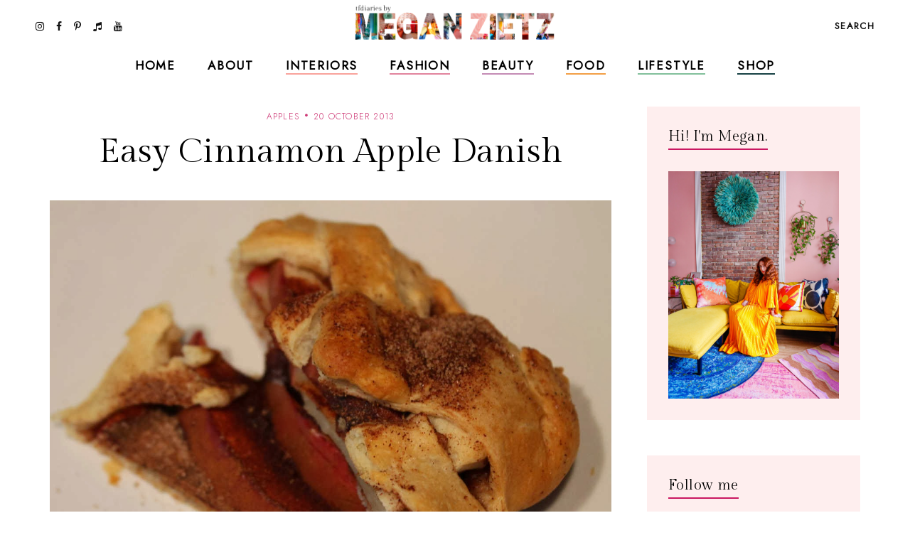

--- FILE ---
content_type: text/javascript; charset=UTF-8
request_url: https://www.tfdiaries.com/feeds/posts/default/-/apples?alt=json-in-script&callback=relatedposts&max-results=30
body_size: 13426
content:
// API callback
relatedposts({"version":"1.0","encoding":"UTF-8","feed":{"xmlns":"http://www.w3.org/2005/Atom","xmlns$openSearch":"http://a9.com/-/spec/opensearchrss/1.0/","xmlns$blogger":"http://schemas.google.com/blogger/2008","xmlns$georss":"http://www.georss.org/georss","xmlns$gd":"http://schemas.google.com/g/2005","xmlns$thr":"http://purl.org/syndication/thread/1.0","id":{"$t":"tag:blogger.com,1999:blog-9014867718432496122"},"updated":{"$t":"2026-01-26T06:58:04.511-05:00"},"category":[{"term":"personal style"},{"term":"bold prints and colors"},{"term":"outfit ideas"},{"term":"look of the day"},{"term":"fab finds under 50"},{"term":"trends"},{"term":"Shoes"},{"term":"layering"},{"term":"Fall 2010 trends"},{"term":"beauty"},{"term":"recipes"},{"term":"dresses"},{"term":"spot the steal"},{"term":"beauty must haves"},{"term":"pregnant and fabulous"},{"term":"leopard print"},{"term":"stripes"},{"term":"would you wear this trend"},{"term":"Summer 2010 trends"},{"term":"for the home"},{"term":"maxi dresses"},{"term":"look for less"},{"term":"boots"},{"term":"Spring 2010 trends"},{"term":"designer looks for less"},{"term":"fall"},{"term":"maternity"},{"term":"leather"},{"term":"wedges"},{"term":"spring 2011 trends"},{"term":"fall 2010 must haves"},{"term":"spring\/summer"},{"term":"Target"},{"term":"quick and easy recipes"},{"term":"red"},{"term":"ruffles"},{"term":"summer 2010 must haves"},{"term":"shorts"},{"term":"tights"},{"term":"giveaways"},{"term":"Old Navy"},{"term":"scarves"},{"term":"Sales"},{"term":"working your closet"},{"term":"print mixing"},{"term":"spring 2012"},{"term":"Spring 2010 must haves"},{"term":"this week"},{"term":"Florals"},{"term":"fringe"},{"term":"booties"},{"term":"fall 2012"},{"term":"fall\/winter"},{"term":"sweaters"},{"term":"Forever21"},{"term":"jeans"},{"term":"polka dots"},{"term":"summer 2012"},{"term":"skirts"},{"term":"denim"},{"term":"review"},{"term":"Coupons"},{"term":"sheer"},{"term":"fall trends"},{"term":"neons"},{"term":"5 ways to wear"},{"term":"DIY"},{"term":"holiday recipes"},{"term":"plaid"},{"term":"Bags"},{"term":"Lace"},{"term":"hats"},{"term":"vintage"},{"term":"HM"},{"term":"fall style"},{"term":"hair"},{"term":"favorite"},{"term":"snakeskin"},{"term":"vest"},{"term":"maxi monday"},{"term":"5 things"},{"term":"boyfriend blazer"},{"term":"spring 2013"},{"term":"from the runway"},{"term":"summer recipes"},{"term":"tfdiariestravels"},{"term":"DIY Style"},{"term":"bohemian"},{"term":"lifestyle"},{"term":"nail color"},{"term":"shopping"},{"term":"70's inspired"},{"term":"belts"},{"term":"blazers"},{"term":"cat eye sunglasses"},{"term":"comfort food"},{"term":"designer collabs"},{"term":"halloween"},{"term":"summer style"},{"term":"Kohls"},{"term":"two ways to wear"},{"term":"fall 2013"},{"term":"freebies"},{"term":"sandals"},{"term":"scalloped edges"},{"term":"trend report"},{"term":"leopard"},{"term":"spring trends"},{"term":"steve madden"},{"term":"bumpstyle"},{"term":"fashion"},{"term":"hair-to"},{"term":"peplum"},{"term":"sequin"},{"term":"metallics"},{"term":"jewelry"},{"term":"statement jewelry"},{"term":"gift guide"},{"term":"winner"},{"term":"halloween costume idea"},{"term":"home design"},{"term":"nail polish"},{"term":"pleats"},{"term":"snapshots"},{"term":"statement necklaces"},{"term":"fashion week"},{"term":"jackets"},{"term":"makeup"},{"term":"nyfw"},{"term":"tribal"},{"term":"animal print"},{"term":"home decor"},{"term":"military"},{"term":"motherhood"},{"term":"winter"},{"term":"My Creations"},{"term":"cheap chic"},{"term":"chocolate"},{"term":"colorblocking"},{"term":"jewelmint"},{"term":"marshalls"},{"term":"white"},{"term":"asos"},{"term":"black and white"},{"term":"braids"},{"term":"fall recipes"},{"term":"what's in stores"},{"term":"bows"},{"term":"boyfriend jeans"},{"term":"handbag"},{"term":"leggings"},{"term":"little black dress"},{"term":"nails"},{"term":"ann taylor loft"},{"term":"cardigans"},{"term":"chain link bag"},{"term":"faux fur"},{"term":"how i wore it"},{"term":"megan makes"},{"term":"summer"},{"term":"sunglasses"},{"term":"gap"},{"term":"guest post"},{"term":"military jackets"},{"term":"oxblood"},{"term":"sears"},{"term":"throwback thursday"},{"term":"Romper"},{"term":"chambray"},{"term":"high waisted"},{"term":"holiday shopping"},{"term":"spring 2011"},{"term":"trench coats"},{"term":"video"},{"term":"endless"},{"term":"turquoise"},{"term":"ulta"},{"term":"urban outfitters"},{"term":"casual"},{"term":"entertaining"},{"term":"glam media"},{"term":"lulus.com"},{"term":"neutrals"},{"term":"online coupons"},{"term":"skincare"},{"term":"winter coats"},{"term":"zac posen for target"},{"term":"alloy"},{"term":"backstage beauty"},{"term":"black"},{"term":"bold prints and color"},{"term":"designer inspired"},{"term":"dolce vita"},{"term":"drinks"},{"term":"easy hair ideas"},{"term":"fancy french cologne"},{"term":"featured"},{"term":"jcpenney"},{"term":"layers"},{"term":"nude pumps"},{"term":"studs"},{"term":"styled6ways"},{"term":"Sarah Jessica Parker"},{"term":"alice and olivia for payless"},{"term":"chevron stripes"},{"term":"christian louboutin"},{"term":"cocktails"},{"term":"glitter"},{"term":"nyc"},{"term":"sequins"},{"term":"slouchy"},{"term":"Nordstrom"},{"term":"accessories"},{"term":"brunch"},{"term":"go jane"},{"term":"gold"},{"term":"how to"},{"term":"inspiration"},{"term":"pastels"},{"term":"tbt"},{"term":"tshirt"},{"term":"tucker by gaby basora for target"},{"term":"tutorial"},{"term":"5wtw"},{"term":"6pm"},{"term":"Floral Accent"},{"term":"Nordstrom Rack"},{"term":"aldo"},{"term":"bloggers do it better"},{"term":"cropped tops"},{"term":"cynthia vincent for target"},{"term":"dillards"},{"term":"dsw"},{"term":"eco friendly"},{"term":"express"},{"term":"gluten free"},{"term":"lauren conrad"},{"term":"one shoulder"},{"term":"payless"},{"term":"pumps"},{"term":"swirl"},{"term":"tie dye"},{"term":"arm party"},{"term":"belina"},{"term":"blogging buddies"},{"term":"bracelets"},{"term":"breakfast"},{"term":"celebrity style"},{"term":"charlotte russe"},{"term":"fashion news"},{"term":"highgloss"},{"term":"knit hats"},{"term":"marc jacobs"},{"term":"midi"},{"term":"monday funday sales"},{"term":"spring 2014"},{"term":"studded"},{"term":"technology"},{"term":"tj maxx"},{"term":"zoya"},{"term":"banana republic"},{"term":"beauty trends"},{"term":"bib necklace"},{"term":"blazer"},{"term":"bold lips"},{"term":"chic finds under 20"},{"term":"christian siriano"},{"term":"closet staples"},{"term":"clutch"},{"term":"espadrilles"},{"term":"gifts under 10"},{"term":"graphic tee"},{"term":"hi low hem"},{"term":"lips"},{"term":"manicures"},{"term":"nine west"},{"term":"overalls"},{"term":"spring"},{"term":"tjmaxx"},{"term":"under $10"},{"term":"yellow"},{"term":"Macy's"},{"term":"Nautical"},{"term":"bangles"},{"term":"best dressed"},{"term":"carrie bradshaw"},{"term":"cut offs"},{"term":"denim shorts"},{"term":"draping"},{"term":"earrings"},{"term":"feathers"},{"term":"gifts under $50"},{"term":"holiday"},{"term":"holiday decorating"},{"term":"ikat"},{"term":"julep maven"},{"term":"jumpsuits"},{"term":"latte recipes"},{"term":"liberty of london at target"},{"term":"loft"},{"term":"loved squared"},{"term":"paisley"},{"term":"pumpkin recipes"},{"term":"revlon"},{"term":"rings"},{"term":"runway trends"},{"term":"safari"},{"term":"sex and the city 2"},{"term":"sole society"},{"term":"staples"},{"term":"target shoes"},{"term":"threadsence"},{"term":"tillys"},{"term":"turban"},{"term":"wetseal"},{"term":"Jean Paul Gaultier For Target"},{"term":"Links A La Mode"},{"term":"Victoria's Secret"},{"term":"affordable scarves"},{"term":"brights"},{"term":"burlington style squad"},{"term":"clothes hound"},{"term":"clutches"},{"term":"cynthia vincent"},{"term":"decor"},{"term":"emerald"},{"term":"fall beauty"},{"term":"flares"},{"term":"french connection"},{"term":"go international"},{"term":"in review"},{"term":"jessica simpson"},{"term":"kim kardashian"},{"term":"makeup forever"},{"term":"mara hoffman"},{"term":"mimi boutique"},{"term":"miu miu"},{"term":"mulberry"},{"term":"pink"},{"term":"radiant orchid"},{"term":"retro"},{"term":"sample sales"},{"term":"sephora"},{"term":"shoemint"},{"term":"skulls"},{"term":"socks"},{"term":"spiegel"},{"term":"spring casual"},{"term":"swimwear"},{"term":"tangerine"},{"term":"tfdiariestv"},{"term":"tops"},{"term":"travel"},{"term":"vegan"},{"term":"vince camuto"},{"term":"white blazer"},{"term":"Camel"},{"term":"Dolce and Gabbana"},{"term":"Florida"},{"term":"Michael Kors"},{"term":"Rodarte"},{"term":"babbleboxx"},{"term":"babies"},{"term":"bathing suits"},{"term":"brian atwood"},{"term":"chia recipes"},{"term":"chiffon"},{"term":"cowboy boots"},{"term":"diane von furstenburg"},{"term":"drop waist"},{"term":"everybody everywhere"},{"term":"flats"},{"term":"free shipping"},{"term":"fur"},{"term":"give and get program"},{"term":"head scarf"},{"term":"houndstooth"},{"term":"interiors"},{"term":"jeggings"},{"term":"jimmy choo"},{"term":"juicy couture"},{"term":"lanvin"},{"term":"lily boutique"},{"term":"mimis the look"},{"term":"moxie jane"},{"term":"neon"},{"term":"new york"},{"term":"one of a kind style"},{"term":"oversized"},{"term":"pantone"},{"term":"pie"},{"term":"piperlime"},{"term":"proenza schouler"},{"term":"purple"},{"term":"red lips"},{"term":"runway report"},{"term":"sculptz"},{"term":"sock bun"},{"term":"sparkle"},{"term":"sponsors"},{"term":"stlfw"},{"term":"storage"},{"term":"style"},{"term":"summer beauty"},{"term":"swing dresses"},{"term":"tadashi shoji"},{"term":"target style"},{"term":"topshop"},{"term":"tulle"},{"term":"valentino"},{"term":"what's in my bag"},{"term":"wide leg jeans"},{"term":"ysl"},{"term":"zappos"},{"term":"6 ways to wear"},{"term":"Chanel"},{"term":"Hermes"},{"term":"Loreal"},{"term":"Missoni For Target"},{"term":"Oscars"},{"term":"Versace for HM"},{"term":"agar"},{"term":"alexander mcqueen"},{"term":"alice and olivia"},{"term":"almay"},{"term":"american eagle"},{"term":"apples"},{"term":"arden b"},{"term":"bandage dress"},{"term":"bath and body works"},{"term":"bcbg"},{"term":"bedroom"},{"term":"bogo"},{"term":"budget"},{"term":"burts bees"},{"term":"cape"},{"term":"chain ankle bling"},{"term":"charles david"},{"term":"chloe"},{"term":"chulamama"},{"term":"classic glam"},{"term":"colored denim"},{"term":"conair"},{"term":"coupon site"},{"term":"diy beauty"},{"term":"dolce vita for target"},{"term":"drugstore beauty"},{"term":"edgy"},{"term":"essentials"},{"term":"eyes"},{"term":"fall 2014"},{"term":"fraas"},{"term":"free people"},{"term":"fur vests"},{"term":"gojane"},{"term":"golden globes"},{"term":"grunge"},{"term":"halston"},{"term":"handbag heaven"},{"term":"harem pants"},{"term":"heels"},{"term":"herve ledger"},{"term":"jessica alba"},{"term":"jeweltones"},{"term":"le lapin dor"},{"term":"london times"},{"term":"mary janes"},{"term":"material addict"},{"term":"maybelline"},{"term":"milkmaid braids"},{"term":"mjrsales"},{"term":"mod"},{"term":"mothers day"},{"term":"must haves"},{"term":"natural skincare"},{"term":"neutrogena"},{"term":"new orleans"},{"term":"new york and co"},{"term":"newport news"},{"term":"nicholas k"},{"term":"office"},{"term":"ombre"},{"term":"over the knee socks"},{"term":"palazzo"},{"term":"pencil skirt"},{"term":"pizza"},{"term":"project fab"},{"term":"reader request"},{"term":"red carpet"},{"term":"seventh door"},{"term":"shoe trends"},{"term":"sneakers"},{"term":"spring 2015"},{"term":"street style"},{"term":"stylemint"},{"term":"tanks"},{"term":"taylor swift"},{"term":"torrid"},{"term":"tucker"},{"term":"tunics"},{"term":"tutu"},{"term":"tweed"},{"term":"under $100"},{"term":"under 25"},{"term":"versace"},{"term":"victoria beckham"},{"term":"what to wear"},{"term":"zara"},{"term":"2 ways to wear"},{"term":"3 ways to wear"},{"term":"Candies"},{"term":"DIY Facials"},{"term":"Jennifer Zeuner"},{"term":"Lord and Taylor"},{"term":"Lucky"},{"term":"Merona"},{"term":"NYX"},{"term":"OPI"},{"term":"Ross"},{"term":"Stella McCartney"},{"term":"Too Faced"},{"term":"abercrombie"},{"term":"aerie"},{"term":"aeropostale"},{"term":"allen b"},{"term":"american apparel"},{"term":"anthopologie"},{"term":"argyle"},{"term":"as seen on tv"},{"term":"ashley greene"},{"term":"aveda"},{"term":"baciami"},{"term":"baroque"},{"term":"bcbgeneration"},{"term":"beanies"},{"term":"beauxx"},{"term":"bebe"},{"term":"betsey johnson"},{"term":"bisou bisou"},{"term":"black friday"},{"term":"boyfriend watch"},{"term":"bra tops"},{"term":"brown"},{"term":"brownies"},{"term":"budget friendly"},{"term":"calvin klein"},{"term":"camilla belle"},{"term":"chain link"},{"term":"cheap cheaper cheapest"},{"term":"chinese laundry"},{"term":"cobalt"},{"term":"coral"},{"term":"coupon chief"},{"term":"cover girl"},{"term":"cuffs"},{"term":"cut outs"},{"term":"cyber monday"},{"term":"cynthia rowley"},{"term":"dama handbags"},{"term":"delias"},{"term":"delicate"},{"term":"dresses. target"},{"term":"drew barrymore"},{"term":"duematernity"},{"term":"embellished sunglasses"},{"term":"essie"},{"term":"eugenia kim for target"},{"term":"eyelash"},{"term":"fabulous on a dime"},{"term":"fashion momma"},{"term":"fashionjunkee"},{"term":"festival season"},{"term":"fitness"},{"term":"flowers"},{"term":"fruit"},{"term":"garnier"},{"term":"glamour"},{"term":"glossybox"},{"term":"gloves"},{"term":"guiseppe zanotti"},{"term":"holiday beauty"},{"term":"i heart ronson"},{"term":"instagram"},{"term":"intel"},{"term":"jason wu"},{"term":"jcrew"},{"term":"julianne hough"},{"term":"justfab"},{"term":"kate bosworth"},{"term":"kate middletons style"},{"term":"kitchen"},{"term":"kmart"},{"term":"knits"},{"term":"kushyfoot"},{"term":"lands end"},{"term":"lanvin for HM"},{"term":"leighton meester"},{"term":"leopard blazer"},{"term":"levis"},{"term":"lipgloss"},{"term":"loris shoes"},{"term":"lunateal"},{"term":"mac makeup"},{"term":"martin and osa"},{"term":"material girl"},{"term":"max and cleo"},{"term":"maxi skirts"},{"term":"megans closet shop"},{"term":"metropolitan"},{"term":"mirrored prints"},{"term":"miss sixty"},{"term":"mossimo"},{"term":"n.y.c color"},{"term":"nicole richie"},{"term":"noon by noor"},{"term":"nursery"},{"term":"oasap"},{"term":"organic"},{"term":"outerwear"},{"term":"oxfords"},{"term":"paraben free"},{"term":"person"},{"term":"polyvore"},{"term":"poncho"},{"term":"pop tart recipes"},{"term":"prada"},{"term":"rachel bilson"},{"term":"resort wear"},{"term":"roxy"},{"term":"ruffle"},{"term":"salad"},{"term":"sally hansen"},{"term":"sam edelman"},{"term":"seventh door giveaway"},{"term":"sex and the city"},{"term":"shearling"},{"term":"shopbop"},{"term":"shopsuey"},{"term":"short suits"},{"term":"skater skirt"},{"term":"soup recipes"},{"term":"spiegal"},{"term":"ss14"},{"term":"st. louis"},{"term":"statement sunglasses"},{"term":"stella maternity"},{"term":"stila"},{"term":"streaming"},{"term":"style coaltion"},{"term":"sunscreen"},{"term":"sweatshirts"},{"term":"tacos"},{"term":"the garden collection"},{"term":"thredup"},{"term":"thursdiy"},{"term":"tied"},{"term":"tobi"},{"term":"velvet"},{"term":"wallpaper"},{"term":"walmart"},{"term":"ways to wear"},{"term":"weddings"},{"term":"wellies"},{"term":"whitney port"},{"term":"william rast for target"},{"term":"women's coats"},{"term":"365hangers"},{"term":"5 trends to try"},{"term":"60's inspired"},{"term":"90's"},{"term":"ADAM"},{"term":"Anchors"},{"term":"Anna Maria Island"},{"term":"Anne Klein"},{"term":"BOBI"},{"term":"CSN Stores"},{"term":"Camellia Flower Thong"},{"term":"Chanel Haute Couture"},{"term":"Chris March"},{"term":"Christmas decor"},{"term":"Clarins"},{"term":"Cosmetics"},{"term":"Dolce and Gabanna"},{"term":"Dries Van Noten"},{"term":"Elie Saab"},{"term":"Elle"},{"term":"Emilia Flower Thong"},{"term":"Forever 21"},{"term":"Harper's Bazaar"},{"term":"House of Harlow 1960"},{"term":"I-N-C"},{"term":"IFB"},{"term":"Jane.com"},{"term":"Kelloggs"},{"term":"Lilly pulitzer"},{"term":"Lulu Townsend"},{"term":"Magicsuit"},{"term":"Marchesa"},{"term":"Mathew Williamson"},{"term":"Memorial Day"},{"term":"Mexico"},{"term":"Missoni"},{"term":"Mui Mui"},{"term":"NARS Cosmetics"},{"term":"Olsenboye"},{"term":"Pour La Victoire"},{"term":"Rebecca Minkoff"},{"term":"SJP"},{"term":"Stephen Burrows for Target"},{"term":"Tulum"},{"term":"Yves Saint Laurent"},{"term":"a"},{"term":"adidas"},{"term":"albertus swanepoel"},{"term":"alessandra ambrosio"},{"term":"alexander wang"},{"term":"aniika.com"},{"term":"anika burke"},{"term":"annalynne mccord"},{"term":"anne hathaway"},{"term":"apps"},{"term":"archer"},{"term":"art"},{"term":"ask megan"},{"term":"at home facials"},{"term":"athleta"},{"term":"audrey hepburn"},{"term":"aveeno"},{"term":"average girls guide"},{"term":"avocado"},{"term":"baby essentials"},{"term":"baby phat"},{"term":"badgley mischka"},{"term":"baghaus"},{"term":"baking"},{"term":"balmain"},{"term":"bamboo"},{"term":"bangs"},{"term":"bareminerals"},{"term":"barneys new york"},{"term":"baublebar"},{"term":"bb dakota"},{"term":"bcbgirls"},{"term":"beaucoo"},{"term":"benefit"},{"term":"bergdorf goodmans"},{"term":"big buddha"},{"term":"billabong"},{"term":"birkin"},{"term":"birthday"},{"term":"black beans"},{"term":"black tie"},{"term":"blake lively"},{"term":"blissoma"},{"term":"bloomingdales"},{"term":"blouses"},{"term":"blueberry"},{"term":"bluefly"},{"term":"blumarine"},{"term":"body central"},{"term":"boohoo"},{"term":"boucle"},{"term":"bqueen"},{"term":"bras"},{"term":"brigitte bardot"},{"term":"brocade"},{"term":"brows"},{"term":"butter london"},{"term":"buy one get one"},{"term":"buybuy BABY"},{"term":"caftans"},{"term":"calypso st. barths"},{"term":"candela"},{"term":"cap toe"},{"term":"cards"},{"term":"cargos"},{"term":"carlos santana"},{"term":"carolina boutique"},{"term":"carrie underwood"},{"term":"cartier"},{"term":"catherine malandrino for kohls"},{"term":"cc cream"},{"term":"charles albert"},{"term":"charlotte olympia steal"},{"term":"charlotte ronson"},{"term":"cheap sally"},{"term":"cheese"},{"term":"chelsea boots"},{"term":"cinco de mayo"},{"term":"claire danes"},{"term":"clarisonic"},{"term":"clean eating"},{"term":"clear nail polish uses"},{"term":"clinique"},{"term":"clothes for a cause"},{"term":"clover necklace"},{"term":"coach"},{"term":"coconut oil"},{"term":"coconut water"},{"term":"coffee"},{"term":"colin stuart"},{"term":"collaborations"},{"term":"collage boutique"},{"term":"color"},{"term":"color of the year"},{"term":"comfor"},{"term":"computers"},{"term":"converse one star"},{"term":"cork"},{"term":"corset"},{"term":"couture candy"},{"term":"crate and barrow"},{"term":"creative content"},{"term":"cribs"},{"term":"culottes"},{"term":"cynthia steffe"},{"term":"dancing with the stars"},{"term":"date night style"},{"term":"deals and steals"},{"term":"delta"},{"term":"designers"},{"term":"designs by rel"},{"term":"desigual"},{"term":"dior"},{"term":"divabelladesigns"},{"term":"donut recipes"},{"term":"dormify"},{"term":"dress for success"},{"term":"dry shampoo"},{"term":"dvf"},{"term":"easy vodka recipes"},{"term":"ebags"},{"term":"ebew"},{"term":"elizabeth grace"},{"term":"embelle boutique"},{"term":"emerson"},{"term":"emmy rossum"},{"term":"essence"},{"term":"eva longoria parker"},{"term":"exhilaration"},{"term":"fall must haves"},{"term":"family"},{"term":"fashion 2.0"},{"term":"fashionista next door"},{"term":"faucets"},{"term":"fergalicious"},{"term":"fierce"},{"term":"forever unique"},{"term":"formal"},{"term":"frappe"},{"term":"fred flare"},{"term":"free shipping day"},{"term":"freeshippingday"},{"term":"french toast"},{"term":"frye"},{"term":"fun and flirty"},{"term":"gallery wall"},{"term":"gap design editions"},{"term":"get the look"},{"term":"gevalia bean chat"},{"term":"gift"},{"term":"gift guide. electronics"},{"term":"gingham"},{"term":"glasses"},{"term":"google"},{"term":"gorjessforless"},{"term":"gossip girl"},{"term":"gowns"},{"term":"grammys"},{"term":"great lash"},{"term":"green"},{"term":"grey"},{"term":"gucci"},{"term":"gwen stefani"},{"term":"halston hertige"},{"term":"hanes"},{"term":"harlem collection"},{"term":"harrow"},{"term":"havertys"},{"term":"healthy"},{"term":"heidi klum"},{"term":"his and her style"},{"term":"honey recipes"},{"term":"honey rose and k"},{"term":"hot chocolate"},{"term":"hot topic"},{"term":"in my closet"},{"term":"innovation"},{"term":"ioma"},{"term":"isabel and ruben toledo for target"},{"term":"isabel marant"},{"term":"jason wu for target"},{"term":"jennifer aniston"},{"term":"jennifer lopez"},{"term":"jessica biel"},{"term":"jessica lowndes"},{"term":"jessica stroup"},{"term":"jessica szohr"},{"term":"joy bryant"},{"term":"juicing"},{"term":"justin timberlake"},{"term":"kate beckinsale"},{"term":"kate hudson"},{"term":"kate moss"},{"term":"kate spade"},{"term":"katherine mcphee"},{"term":"katrina bowden"},{"term":"kco"},{"term":"kenneth cole"},{"term":"kensie"},{"term":"keratin"},{"term":"khaki"},{"term":"kirna zabete for target"},{"term":"kristen stewart"},{"term":"kristin cavallari"},{"term":"lamb"},{"term":"laughping"},{"term":"layer"},{"term":"le tote"},{"term":"lea michele"},{"term":"lela rose"},{"term":"lemon prints"},{"term":"liner"},{"term":"little black bag"},{"term":"little white dress"},{"term":"lo bosworth"},{"term":"lookbook"},{"term":"lovely"},{"term":"macys"},{"term":"mad men"},{"term":"madonna"},{"term":"malin akerman"},{"term":"manolo blahnik"},{"term":"margarita"},{"term":"maxxinista"},{"term":"menswear"},{"term":"mia"},{"term":"miami fashion week"},{"term":"michael antonio"},{"term":"michelle bisou"},{"term":"microdermabrasion"},{"term":"miley max"},{"term":"mimosa"},{"term":"minted"},{"term":"miss me"},{"term":"modcloth"},{"term":"molly sims"},{"term":"mom hacks"},{"term":"moms have style too"},{"term":"monogram"},{"term":"moroccanoil"},{"term":"muffins"},{"term":"my style genie"},{"term":"naomi watts"},{"term":"natalie portman"},{"term":"neiman marcus"},{"term":"new and hot"},{"term":"novo scarmd"},{"term":"nursing"},{"term":"off duty style"},{"term":"olay"},{"term":"oldie but goodie"},{"term":"ootd"},{"term":"orange"},{"term":"organizing"},{"term":"oscar de la renta"},{"term":"out and about"},{"term":"owls"},{"term":"packing"},{"term":"pacsun"},{"term":"paint"},{"term":"pajama trend"},{"term":"pasta"},{"term":"peaches"},{"term":"petale dome bag"},{"term":"peter som for kohls"},{"term":"pi day"},{"term":"picnic"},{"term":"pictures"},{"term":"pierre hardy"},{"term":"pineapple"},{"term":"plndr"},{"term":"pollinate"},{"term":"pop of color"},{"term":"pop shoes"},{"term":"popsicles"},{"term":"poshlocket"},{"term":"project runway"},{"term":"project style"},{"term":"punk"},{"term":"quinoa"},{"term":"rag and bone"},{"term":"rainboots"},{"term":"rainbow"},{"term":"ralph lauren"},{"term":"rebates"},{"term":"rebecca taylor"},{"term":"reese witherspoon"},{"term":"rent the runway"},{"term":"report"},{"term":"reuse"},{"term":"reversible"},{"term":"rickety rack"},{"term":"rimmel"},{"term":"robbi and nikki"},{"term":"roberto cavalli"},{"term":"ronisha vannoy"},{"term":"roses"},{"term":"sag awards"},{"term":"sandra bullock"},{"term":"sangria"},{"term":"sauza"},{"term":"savannah bee"},{"term":"scarvesdotnet"},{"term":"seenon"},{"term":"selena gomez"},{"term":"sergio davila"},{"term":"sergio rossi"},{"term":"she said"},{"term":"shock boutique"},{"term":"shoes of prey"},{"term":"shoes. cap toe"},{"term":"shopchic"},{"term":"sienna miller"},{"term":"silk'n revit"},{"term":"simply vera"},{"term":"sincerely sweet boutique"},{"term":"singer22"},{"term":"smart chic"},{"term":"snacks"},{"term":"snap"},{"term":"sneak peek"},{"term":"sneaker wedges"},{"term":"snoozer loser"},{"term":"social media"},{"term":"sock bump it"},{"term":"son jung wan"},{"term":"sonia kashuk"},{"term":"sophia bush"},{"term":"spa day"},{"term":"spacekit \/\/ sustainability"},{"term":"sporty"},{"term":"spring 2014 beauty"},{"term":"spring break"},{"term":"spring\/winter"},{"term":"ss13"},{"term":"starbucks"},{"term":"starfish"},{"term":"statement boots"},{"term":"stoli"},{"term":"striped pants"},{"term":"striped skirt"},{"term":"strivectin"},{"term":"strollers"},{"term":"style manor"},{"term":"suave"},{"term":"subscription services"},{"term":"suits"},{"term":"summer essentials"},{"term":"surevolution"},{"term":"swapped"},{"term":"sweatshirt. pleated skirt"},{"term":"swell"},{"term":"swimusa"},{"term":"swing dress"},{"term":"tablet"},{"term":"tank"},{"term":"tara smith hair"},{"term":"target  beauty"},{"term":"target beauty"},{"term":"target does it again"},{"term":"tarte"},{"term":"tassel"},{"term":"taxes"},{"term":"tbtstyle"},{"term":"temple st clair"},{"term":"tfdiaries"},{"term":"the Florida Keys"},{"term":"the bonnie"},{"term":"the container store"},{"term":"thegifter"},{"term":"tiffany and co"},{"term":"tina fey"},{"term":"tori spelling"},{"term":"totes"},{"term":"travel guide"},{"term":"treats"},{"term":"trousers"},{"term":"trunkist"},{"term":"tsubo"},{"term":"u by kotex"},{"term":"ultrabook style"},{"term":"unlisted"},{"term":"valentines day"},{"term":"vanessa hudgens"},{"term":"veil beanie"},{"term":"venus"},{"term":"vera Bradley"},{"term":"vera wang"},{"term":"visit Florida"},{"term":"vodka"},{"term":"walgreens"},{"term":"watches"},{"term":"we love colors"},{"term":"wetnwild nail color"},{"term":"what to pack"},{"term":"white tee shirt"},{"term":"who what wear collection"},{"term":"whowhatwear"},{"term":"windsor"},{"term":"wine"},{"term":"winter kate"},{"term":"work your closet"},{"term":"would"},{"term":"wrap dress"},{"term":"wrinkles"},{"term":"xhilaration"},{"term":"yes to"},{"term":"yes to grapefruit"},{"term":"zang toi"}],"title":{"type":"text","$t":"TfDiaries"},"subtitle":{"type":"html","$t":"TfDiaries By Megan Zietz"},"link":[{"rel":"http://schemas.google.com/g/2005#feed","type":"application/atom+xml","href":"https:\/\/www.tfdiaries.com\/feeds\/posts\/default"},{"rel":"self","type":"application/atom+xml","href":"https:\/\/www.blogger.com\/feeds\/9014867718432496122\/posts\/default\/-\/apples?alt=json-in-script\u0026max-results=30"},{"rel":"alternate","type":"text/html","href":"https:\/\/www.tfdiaries.com\/search\/label\/apples"},{"rel":"hub","href":"http://pubsubhubbub.appspot.com/"}],"author":[{"name":{"$t":"Megan, TfDiaries.com"},"uri":{"$t":"http:\/\/www.blogger.com\/profile\/07063699601858651282"},"email":{"$t":"noreply@blogger.com"},"gd$image":{"rel":"http://schemas.google.com/g/2005#thumbnail","width":"32","height":"32","src":"\/\/blogger.googleusercontent.com\/img\/b\/R29vZ2xl\/AVvXsEiMJSEhR_Eqb6EMf8XfFgIXA3EhBwkv6mtNM8ltZpBYT-tLyVuBC4CVX_knElyDdHVwPdbdJcYNGsutvrltH_j3I8yCDeihhxTq7LFJFIaION_SPwJpQcv9ecbKw2q4vA\/s220\/IMG_6589.jpg"}}],"generator":{"version":"7.00","uri":"http://www.blogger.com","$t":"Blogger"},"openSearch$totalResults":{"$t":"3"},"openSearch$startIndex":{"$t":"1"},"openSearch$itemsPerPage":{"$t":"30"},"entry":[{"id":{"$t":"tag:blogger.com,1999:blog-9014867718432496122.post-2646942557250019801"},"published":{"$t":"2015-12-24T12:26:00.001-05:00"},"updated":{"$t":"2015-12-24T12:26:40.658-05:00"},"category":[{"scheme":"http://www.blogger.com/atom/ns#","term":"apples"},{"scheme":"http://www.blogger.com/atom/ns#","term":"holiday recipes"},{"scheme":"http://www.blogger.com/atom/ns#","term":"pie"},{"scheme":"http://www.blogger.com/atom/ns#","term":"recipes"}],"title":{"type":"text","$t":"Mini Apple Pies"},"content":{"type":"html","$t":"\u003Cdiv style=\"text-align: center;\"\u003E\n\u003Cdiv class=\"separator\" style=\"clear: both; text-align: center;\"\u003E\n\u003Ca href=\"https:\/\/blogger.googleusercontent.com\/img\/b\/R29vZ2xl\/AVvXsEh0VqjXWPr31JdkiWnj2kKFJsQk08f2KsDkZrqsr4Ax2q20PrWPVPZlv6E_C4pyThtPq6O3dKE-DV8y8PS24ENQermots0HT8M2d3zWwqjBhY1EfBT3MsBGOpyqex7SZiknzKHF1VuA9VY\/s1600\/IMG_4402.JPG\" imageanchor=\"1\" style=\"margin-left: 1em; margin-right: 1em;\"\u003E\u003Cimg alt=\"apple pie, pie, recipes, easy pie recipe\" border=\"0\" src=\"https:\/\/blogger.googleusercontent.com\/img\/b\/R29vZ2xl\/AVvXsEh0VqjXWPr31JdkiWnj2kKFJsQk08f2KsDkZrqsr4Ax2q20PrWPVPZlv6E_C4pyThtPq6O3dKE-DV8y8PS24ENQermots0HT8M2d3zWwqjBhY1EfBT3MsBGOpyqex7SZiknzKHF1VuA9VY\/s1600\/IMG_4402.JPG\" title=\"easy mini apple pies\" \/\u003E\u003C\/a\u003E\u003C\/div\u003E\nOne my most popular posts here on TfDiaries has to be the\u0026nbsp;\u003Ca href=\"http:\/\/www.tfdiaries.com\/2012\/06\/recipe-apple-pie-bites.html\"\u003E\u003Cb\u003EApple Bites Recipe\u003C\/b\u003E\u003C\/a\u003E from almost 3 years ago. It's with good reason, they're delicious and ridiculously easy to make. So, I thought it was time for a little update just in time for the holidays. Originally I meant to post these for Thanksgiving but somehow time got away from me and I completely forgot I had these pictures on my camera - oops. But, since it's still the holiday season I figured there's no better time than now to finally share my updated version on a classic TfDiaries favorite!\u0026nbsp;\u003C\/div\u003E\n\u003Cdiv style=\"text-align: center;\"\u003E\n\u003Cbr \/\u003E\u003C\/div\u003E\n\u003Cdiv style=\"text-align: center;\"\u003E\nFor this version I skipped out on the 'crescent rolls' and went a little fancier by way of puff pastry sheets cut into tiny circles and filled tiny pieces of apple, cinnamon, brown sugar and a smidge of vanilla extract. If you're still pretty attached to the crescent rolls you can roll it out smooth and do some cut outs of your own on that, it's basically the same thing.\u003C\/div\u003E\n\u003Cdiv style=\"text-align: center;\"\u003E\n\u003Cbr \/\u003E\u003C\/div\u003E\n\u003Cdiv style=\"text-align: center;\"\u003E\n\u003Cb\u003E\u003Cu\u003EMini Apple Pies (Yields about 24 mini pies)\u003C\/u\u003E\u003C\/b\u003E\u003C\/div\u003E\n\u003Cdiv style=\"text-align: center;\"\u003E\n1 Large, tart apple - peeled and chopped\u003C\/div\u003E\n\u003Cdiv style=\"text-align: center;\"\u003E\n1 Sheet of Puff Pastry\u0026nbsp;\u003C\/div\u003E\n\u003Cdiv style=\"text-align: center;\"\u003E\n1\/4 Cup Brown Sugar\u003C\/div\u003E\n\u003Cdiv style=\"text-align: center;\"\u003E\n2 Tbsp. Granulated Sugar\u003C\/div\u003E\n\u003Cdiv style=\"text-align: center;\"\u003E\n1\/2 Tsp. Flour\u003C\/div\u003E\n\u003Cdiv style=\"text-align: center;\"\u003E\n1 Tbsp. Cinnamon\u003C\/div\u003E\n\u003Cdiv style=\"text-align: center;\"\u003E\n1-2 Tbsp. Vanilla Extract\u003C\/div\u003E\n\u003Cdiv style=\"text-align: center;\"\u003E\n\u003Cbr \/\u003E\u003C\/div\u003E\n\u003Cdiv style=\"text-align: center;\"\u003E\nOptional - Whipped Cream to top\u003C\/div\u003E\n\u003Cdiv style=\"text-align: center;\"\u003E\n\u003Cbr \/\u003E\u003C\/div\u003E\n\u003Cdiv style=\"text-align: center;\"\u003E\nCombine brown sugar, cinnamon, flour and sugar in a small bowl. Stir until thoroughly mixed.\u003C\/div\u003E\n\u003Cdiv style=\"text-align: center;\"\u003E\n\u003Cbr \/\u003E\u003C\/div\u003E\n\u003Cdiv style=\"text-align: center;\"\u003E\nLay out your puff pastry and cut with a 2'' round cookie cutter or if you don't have one (or if your four year old turned it into a 2'' mess of metal) use a 2'' spice cap or something similar.\u0026nbsp;\u003C\/div\u003E\n\u003Cdiv style=\"text-align: center;\"\u003E\n\u003Cbr \/\u003E\u003C\/div\u003E\n\u003Cdiv style=\"text-align: center;\"\u003E\nRe-roll out and cut excess pieces until you have no more dough.\u0026nbsp;\u003C\/div\u003E\n\u003Cdiv style=\"text-align: center;\"\u003E\n\u003Cbr \/\u003E\u003C\/div\u003E\n\u003Cdiv style=\"text-align: center;\"\u003E\nAdd the mini pie crusts to greased mini cupcake tins. Crimp the edges with a fork. \u0026nbsp;\u003C\/div\u003E\n\u003Cdiv style=\"text-align: center;\"\u003E\n\u003Cbr \/\u003E\u003C\/div\u003E\n\u003Cdiv style=\"text-align: center;\"\u003E\nFill each pie with a teaspoon of chopped apple and top with a teaspoon of sugar\/flour\/cinnamon mixture. Add a couple of drops of vanilla extract.\u003C\/div\u003E\n\u003Cdiv style=\"text-align: center;\"\u003E\n\u003Cbr \/\u003E\u003C\/div\u003E\n\u003Cdiv style=\"text-align: center;\"\u003E\nBake at 350˚ for 10 minutes or until crust is lightly browned.\u0026nbsp;\u003C\/div\u003E\n\u003Cdiv style=\"text-align: center;\"\u003E\n\u003Cbr \/\u003E\u003C\/div\u003E\n\u003Cdiv style=\"text-align: center;\"\u003E\nRemove from tins and serve warm.\u0026nbsp;\u003Ci\u003ETop with whipped cream if desired.\u0026nbsp;\u003C\/i\u003E\u003C\/div\u003E\n\u003Cdiv style=\"text-align: center;\"\u003E\n\u003Cdiv class=\"separator\" style=\"clear: both; text-align: center;\"\u003E\n\u003Ca href=\"https:\/\/blogger.googleusercontent.com\/img\/b\/R29vZ2xl\/AVvXsEgra0iQ40LbTQKNQXJ92aWthYiGwBko2SmvK8QHWHO-mv3M0F92-YEsoJJjuYyDes82ET3aMT8RsZB19JVuXqyAGFmBTnxcN0o58LEdZ893F6sGaepQHF8jsShIdtRRhofBrRVgoXnABcM\/s1600\/IMG_4350.JPG\" imageanchor=\"1\" style=\"margin-left: 1em; margin-right: 1em;\"\u003E\u003Cimg border=\"0\" src=\"https:\/\/blogger.googleusercontent.com\/img\/b\/R29vZ2xl\/AVvXsEgra0iQ40LbTQKNQXJ92aWthYiGwBko2SmvK8QHWHO-mv3M0F92-YEsoJJjuYyDes82ET3aMT8RsZB19JVuXqyAGFmBTnxcN0o58LEdZ893F6sGaepQHF8jsShIdtRRhofBrRVgoXnABcM\/s1600\/IMG_4350.JPG\" \/\u003E\u003C\/a\u003E\u003C\/div\u003E\n\u003Cdiv class=\"separator\" style=\"clear: both; text-align: center;\"\u003E\n\u003Ca href=\"https:\/\/blogger.googleusercontent.com\/img\/b\/R29vZ2xl\/AVvXsEg6ZrX2su7TZxyIq9sWsf4gS_p18de1xwH58SzPHSDqCyMKAXZwtqs4bEjDgWFzMH6e-bughLm1RqZqtZ8D8vzhPvaasC3OlulHTXjFPLffXNCc1GpmaSQo3G5R0RdvNj6gylIIhT2oU8o\/s1600\/IMG_4480.JPG\" imageanchor=\"1\" style=\"margin-left: 1em; margin-right: 1em;\"\u003E\u003Cimg border=\"0\" src=\"https:\/\/blogger.googleusercontent.com\/img\/b\/R29vZ2xl\/AVvXsEg6ZrX2su7TZxyIq9sWsf4gS_p18de1xwH58SzPHSDqCyMKAXZwtqs4bEjDgWFzMH6e-bughLm1RqZqtZ8D8vzhPvaasC3OlulHTXjFPLffXNCc1GpmaSQo3G5R0RdvNj6gylIIhT2oU8o\/s1600\/IMG_4480.JPG\" \/\u003E\u003C\/a\u003E\u003C\/div\u003E\n\u003Cdiv class=\"separator\" style=\"clear: both; text-align: center;\"\u003E\n\u003Ca href=\"https:\/\/blogger.googleusercontent.com\/img\/b\/R29vZ2xl\/AVvXsEicMzK-xzmSqhznUy0d9zCjAyR-NY62erjcxYYEeqXvIVEPbq2KgSG4cwJhINqWLK3iYOR8yW9f25_T5407CwJYsDSQNbjEY9PjdCXBx-HOg1jXPUVUbG32DyMsyFre09gi0cawAZ42fYs\/s1600\/IMG_4433.JPG\" imageanchor=\"1\" style=\"margin-left: 1em; margin-right: 1em;\"\u003E\u003Cimg border=\"0\" src=\"https:\/\/blogger.googleusercontent.com\/img\/b\/R29vZ2xl\/AVvXsEicMzK-xzmSqhznUy0d9zCjAyR-NY62erjcxYYEeqXvIVEPbq2KgSG4cwJhINqWLK3iYOR8yW9f25_T5407CwJYsDSQNbjEY9PjdCXBx-HOg1jXPUVUbG32DyMsyFre09gi0cawAZ42fYs\/s1600\/IMG_4433.JPG\" \/\u003E\u003C\/a\u003E\u003C\/div\u003E\n\u003Cdiv class=\"separator\" style=\"clear: both; text-align: center;\"\u003E\n\u003Ca href=\"https:\/\/blogger.googleusercontent.com\/img\/b\/R29vZ2xl\/AVvXsEg-OIo_Ssbt4jPQwZkfNAbxqpBSLJl876NC_q17YEfEjUYgXyM-mP1XkgU1LDr6DFuRCqBQ0mXjUW0VsQAmOewbsSM6-aZaj9T-Cuyt_pTGx6DsfWV5Wz45jXcJyLDAu4TXZlcx5ZHeOPA\/s1600\/IMG_4498.JPG\" imageanchor=\"1\" style=\"margin-left: 1em; margin-right: 1em;\"\u003E\u003Cimg border=\"0\" src=\"https:\/\/blogger.googleusercontent.com\/img\/b\/R29vZ2xl\/AVvXsEg-OIo_Ssbt4jPQwZkfNAbxqpBSLJl876NC_q17YEfEjUYgXyM-mP1XkgU1LDr6DFuRCqBQ0mXjUW0VsQAmOewbsSM6-aZaj9T-Cuyt_pTGx6DsfWV5Wz45jXcJyLDAu4TXZlcx5ZHeOPA\/s1600\/IMG_4498.JPG\" \/\u003E\u003C\/a\u003E\u003C\/div\u003E\n\u003Cdiv class=\"separator\" style=\"clear: both; text-align: center;\"\u003E\n\u003Ca href=\"https:\/\/blogger.googleusercontent.com\/img\/b\/R29vZ2xl\/AVvXsEgIyjWjDsjTzOV33ypjgg86XDO-H0Ou7UE9SjBzEU9-kbycwDDwbrf1Kriy3G6ymo2xarjUV4CnGS1a86ZQZILvqFDyTJROeH-TItmBFXa__ZbvIA__8YERiKloSh3aFg3T8wuPDJ7f0s8\/s1600\/IMG_4375.JPG\" imageanchor=\"1\" style=\"margin-left: 1em; margin-right: 1em;\"\u003E\u003Cimg border=\"0\" src=\"https:\/\/blogger.googleusercontent.com\/img\/b\/R29vZ2xl\/AVvXsEgIyjWjDsjTzOV33ypjgg86XDO-H0Ou7UE9SjBzEU9-kbycwDDwbrf1Kriy3G6ymo2xarjUV4CnGS1a86ZQZILvqFDyTJROeH-TItmBFXa__ZbvIA__8YERiKloSh3aFg3T8wuPDJ7f0s8\/s1600\/IMG_4375.JPG\" \/\u003E\u003C\/a\u003E\u003C\/div\u003E\n\u003Cdiv class=\"separator\" style=\"clear: both; text-align: center;\"\u003E\n\u003Ca href=\"https:\/\/blogger.googleusercontent.com\/img\/b\/R29vZ2xl\/AVvXsEgKK9t99L35Aa_uqoQUMQEZ6G7YqDYXtc3LIFKUCCStQBd8HfT2JU7bVWZNWNBF_V_JHOEThe_vXljrNyjGK_aHAt9O3PQ4H5pN683Aipn96TVOvjygIEqsTXuZMKyMijaEbbTKOjW4jUc\/s1600\/IMG_4490.JPG\" imageanchor=\"1\" style=\"margin-left: 1em; margin-right: 1em;\"\u003E\u003Cimg alt=\"\" border=\"0\" src=\"https:\/\/blogger.googleusercontent.com\/img\/b\/R29vZ2xl\/AVvXsEgKK9t99L35Aa_uqoQUMQEZ6G7YqDYXtc3LIFKUCCStQBd8HfT2JU7bVWZNWNBF_V_JHOEThe_vXljrNyjGK_aHAt9O3PQ4H5pN683Aipn96TVOvjygIEqsTXuZMKyMijaEbbTKOjW4jUc\/s1600\/IMG_4490.JPG\" title=\"apple pie bites\" \/\u003E\u003C\/a\u003E\u003C\/div\u003E\n\u003C\/div\u003E\n\u003Cdiv style=\"text-align: center;\"\u003E\n\u003Cb\u003EPs. These are great for gifting, we made a ton and gave them out to our neighbors on Thanksgiving.\u0026nbsp;\u003C\/b\u003E\u003C\/div\u003E\n"},"link":[{"rel":"replies","type":"application/atom+xml","href":"https:\/\/www.tfdiaries.com\/feeds\/2646942557250019801\/comments\/default","title":"Post Comments"},{"rel":"replies","type":"text/html","href":"https:\/\/www.blogger.com\/comment\/fullpage\/post\/9014867718432496122\/2646942557250019801?isPopup=true","title":"0 Comments"},{"rel":"edit","type":"application/atom+xml","href":"https:\/\/www.blogger.com\/feeds\/9014867718432496122\/posts\/default\/2646942557250019801"},{"rel":"self","type":"application/atom+xml","href":"https:\/\/www.blogger.com\/feeds\/9014867718432496122\/posts\/default\/2646942557250019801"},{"rel":"alternate","type":"text/html","href":"https:\/\/www.tfdiaries.com\/2015\/12\/mini-apple-pies.html","title":"Mini Apple Pies"}],"author":[{"name":{"$t":"Megan, TfDiaries.com"},"uri":{"$t":"http:\/\/www.blogger.com\/profile\/07063699601858651282"},"email":{"$t":"noreply@blogger.com"},"gd$image":{"rel":"http://schemas.google.com/g/2005#thumbnail","width":"32","height":"32","src":"\/\/blogger.googleusercontent.com\/img\/b\/R29vZ2xl\/AVvXsEiMJSEhR_Eqb6EMf8XfFgIXA3EhBwkv6mtNM8ltZpBYT-tLyVuBC4CVX_knElyDdHVwPdbdJcYNGsutvrltH_j3I8yCDeihhxTq7LFJFIaION_SPwJpQcv9ecbKw2q4vA\/s220\/IMG_6589.jpg"}}],"media$thumbnail":{"xmlns$media":"http://search.yahoo.com/mrss/","url":"https:\/\/blogger.googleusercontent.com\/img\/b\/R29vZ2xl\/AVvXsEh0VqjXWPr31JdkiWnj2kKFJsQk08f2KsDkZrqsr4Ax2q20PrWPVPZlv6E_C4pyThtPq6O3dKE-DV8y8PS24ENQermots0HT8M2d3zWwqjBhY1EfBT3MsBGOpyqex7SZiknzKHF1VuA9VY\/s72-c\/IMG_4402.JPG","height":"72","width":"72"},"thr$total":{"$t":"0"}},{"id":{"$t":"tag:blogger.com,1999:blog-9014867718432496122.post-7254669410876237882"},"published":{"$t":"2013-10-20T00:00:00.000-04:00"},"updated":{"$t":"2013-10-20T00:00:03.284-04:00"},"category":[{"scheme":"http://www.blogger.com/atom/ns#","term":"apples"},{"scheme":"http://www.blogger.com/atom/ns#","term":"quick and easy recipes"},{"scheme":"http://www.blogger.com/atom/ns#","term":"recipes"}],"title":{"type":"text","$t":"Easy Cinnamon Apple Danish"},"content":{"type":"html","$t":"\u003Cdiv class=\"separator\" style=\"clear: both; text-align: center;\"\u003E\n\u003Ca href=\"https:\/\/blogger.googleusercontent.com\/img\/b\/R29vZ2xl\/AVvXsEigt8sNtKam_2yOkSaHK6oyAr_bJIHurxr8qDQKxX3O40BJLt9oLpRMYPla98YNPoieSimtgY17wrbOSP3K5cO8K5sRVjGdAT3XWD32gCn0Sj7teAZstaOQzD1dI0YfPeKO_ypIMwkGsFw\/s1600\/img_8162.jpg\" imageanchor=\"1\" style=\"margin-left: 1em; margin-right: 1em;\"\u003E\u003Cimg border=\"0\" src=\"https:\/\/blogger.googleusercontent.com\/img\/b\/R29vZ2xl\/AVvXsEigt8sNtKam_2yOkSaHK6oyAr_bJIHurxr8qDQKxX3O40BJLt9oLpRMYPla98YNPoieSimtgY17wrbOSP3K5cO8K5sRVjGdAT3XWD32gCn0Sj7teAZstaOQzD1dI0YfPeKO_ypIMwkGsFw\/s1600\/img_8162.jpg\" \/\u003E\u003C\/a\u003E\u003C\/div\u003E\n\u003Cdiv class=\"separator\" style=\"clear: both; text-align: center;\"\u003E\nSince Fall and Apples go hand in hand I thought it would be the perfect time for another easy apple recipe. And because everyone seems to love my\u0026nbsp;\u003Ca href=\"http:\/\/www.tfdiaries.com\/2012\/06\/recipe-apple-pie-bites.html\"\u003EApple Pie Bites Recipe\u003C\/a\u003E, it was clear to adapt the ingredients in another way for a new take on a simple breakfast or dessert.\u0026nbsp;\u003C\/div\u003E\n\u003Cdiv class=\"separator\" style=\"clear: both; text-align: center;\"\u003E\n\u003Cbr \/\u003E\u003C\/div\u003E\n\u003Cdiv class=\"separator\" style=\"clear: both; text-align: center;\"\u003E\n\u003Cspan class=\"Apple-style-span\" style=\"font-size: x-large;\"\u003E\u003Cb\u003E\u003Cu\u003EApple Cinnamon Danish\u003C\/u\u003E\u003C\/b\u003E\u003C\/span\u003E\u003C\/div\u003E\n\u003Cdiv class=\"separator\" style=\"clear: both; text-align: center;\"\u003E\n1 Tube Crescent Rolls (I used Immaculate Baking Co.)\u003C\/div\u003E\n\u003Cdiv class=\"separator\" style=\"clear: both; text-align: center;\"\u003E\n1-2 Apples, Sliced Thin\u003C\/div\u003E\n\u003Cdiv class=\"separator\" style=\"clear: both; text-align: center;\"\u003E\n2-3 Tbsp. Sugar\u003C\/div\u003E\n\u003Cdiv class=\"separator\" style=\"clear: both; text-align: center;\"\u003E\n2 Tbsp. Cinnamon\u003C\/div\u003E\n\u003Cdiv class=\"separator\" style=\"clear: both; text-align: center;\"\u003E\nHoney To Top (Optional)\u003C\/div\u003E\n\u003Cdiv class=\"separator\" style=\"clear: both; text-align: center;\"\u003E\n\u003Cbr \/\u003E\u003C\/div\u003E\n\u003Cdiv class=\"separator\" style=\"clear: both; text-align: center;\"\u003E\nPreheat Oven to 350˚\u003C\/div\u003E\n\u003Cdiv class=\"separator\" style=\"clear: both; text-align: center;\"\u003E\n\u003Cbr \/\u003E\u003C\/div\u003E\n\u003Cdiv class=\"separator\" style=\"clear: both; text-align: center;\"\u003E\nRoll out dough onto a greased cookie sheet, gently cut 1\" diagonal slices on the edges.\u003C\/div\u003E\n\u003Cdiv class=\"separator\" style=\"clear: both; text-align: center;\"\u003E\n\u003Ca href=\"https:\/\/blogger.googleusercontent.com\/img\/b\/R29vZ2xl\/AVvXsEjUqYuWgMhfS_MIG2HfdvN53UMT1Wrzja4VBvbGlJZzrbnoPV3TBDnhXPfu_pvg4rqf04YyAEQ800fAnvrhPZD3-4dE6NPVl4dWJeZoA0NEP2EwjGwZ8vuvN_Uu16X2QI08usb8KlW_ef8\/s1600\/IMG_8125.JPG\" imageanchor=\"1\" style=\"margin-left: 1em; margin-right: 1em;\"\u003E\u003Cimg border=\"0\" src=\"https:\/\/blogger.googleusercontent.com\/img\/b\/R29vZ2xl\/AVvXsEjUqYuWgMhfS_MIG2HfdvN53UMT1Wrzja4VBvbGlJZzrbnoPV3TBDnhXPfu_pvg4rqf04YyAEQ800fAnvrhPZD3-4dE6NPVl4dWJeZoA0NEP2EwjGwZ8vuvN_Uu16X2QI08usb8KlW_ef8\/s1600\/IMG_8125.JPG\" \/\u003E\u003C\/a\u003E\u003C\/div\u003E\n\u003Cdiv style=\"text-align: center;\"\u003E\nArrange apples, leaving room for folding.\u0026nbsp;\u003C\/div\u003E\n\u003Cdiv class=\"separator\" style=\"clear: both; text-align: center;\"\u003E\n\u003Ca href=\"https:\/\/blogger.googleusercontent.com\/img\/b\/R29vZ2xl\/AVvXsEgIN-oNucPclhMsRn_-s4A9-i7h73q9R9rFBKGnNv9X9IWmPr94PuP77i8coN3HMoUBHlEtkjFfWv-9DmGupGm8vuYtn67V0kVzgs9zuzOaSY5h7mpQjJaxg_LgdFmbJDnr29yWExz-7Fg\/s1600\/IMG_8145.JPG\" imageanchor=\"1\" style=\"margin-left: 1em; margin-right: 1em;\"\u003E\u003Cimg border=\"0\" src=\"https:\/\/blogger.googleusercontent.com\/img\/b\/R29vZ2xl\/AVvXsEgIN-oNucPclhMsRn_-s4A9-i7h73q9R9rFBKGnNv9X9IWmPr94PuP77i8coN3HMoUBHlEtkjFfWv-9DmGupGm8vuYtn67V0kVzgs9zuzOaSY5h7mpQjJaxg_LgdFmbJDnr29yWExz-7Fg\/s1600\/IMG_8145.JPG\" \/\u003E\u003C\/a\u003E\u003C\/div\u003E\n\u003Cdiv style=\"text-align: center;\"\u003E\nSprinkle with cinnamon sugar mixture and gently fold pieces over.\u0026nbsp;\u003C\/div\u003E\n\u003Cdiv class=\"separator\" style=\"clear: both; text-align: center;\"\u003E\n\u003Ca href=\"https:\/\/blogger.googleusercontent.com\/img\/b\/R29vZ2xl\/AVvXsEiUc9v8h4jvS40zq_JBeD6MAKt126DK7KsnvolFFHeR9JgJShPXDCPVmmHX7rV7T7YsbFPYNTb75qMSuIBa8_srXKl7HwuJr43pe6Oe124EmLRqXJXN1F_dhlddlHYEIxnAAk8jKhQu5ZQ\/s1600\/IMG_8146.JPG\" imageanchor=\"1\" style=\"margin-left: 1em; margin-right: 1em;\"\u003E\u003Cimg border=\"0\" src=\"https:\/\/blogger.googleusercontent.com\/img\/b\/R29vZ2xl\/AVvXsEiUc9v8h4jvS40zq_JBeD6MAKt126DK7KsnvolFFHeR9JgJShPXDCPVmmHX7rV7T7YsbFPYNTb75qMSuIBa8_srXKl7HwuJr43pe6Oe124EmLRqXJXN1F_dhlddlHYEIxnAAk8jKhQu5ZQ\/s1600\/IMG_8146.JPG\" \/\u003E\u003C\/a\u003E\u003C\/div\u003E\n\u003Cdiv class=\"separator\" style=\"clear: both; text-align: center;\"\u003E\n\u003Ca href=\"https:\/\/blogger.googleusercontent.com\/img\/b\/R29vZ2xl\/AVvXsEjRjY0PDZrubhAqAd-J0J8gREtH7Piu6fq3NfHnf0Enx5J8mcBUqWH8qCLHKsCq-ya9Oht6SBqdvCoZdNNKbTneUqeyQT6OrExCojw37KuVhcRvgZLGYuzIvLaQvJ6_o6JznRKno2rvGPM\/s1600\/IMG_8149.JPG\" imageanchor=\"1\" style=\"margin-left: 1em; margin-right: 1em;\"\u003E\u003Cimg border=\"0\" src=\"https:\/\/blogger.googleusercontent.com\/img\/b\/R29vZ2xl\/AVvXsEjRjY0PDZrubhAqAd-J0J8gREtH7Piu6fq3NfHnf0Enx5J8mcBUqWH8qCLHKsCq-ya9Oht6SBqdvCoZdNNKbTneUqeyQT6OrExCojw37KuVhcRvgZLGYuzIvLaQvJ6_o6JznRKno2rvGPM\/s1600\/IMG_8149.JPG\" \/\u003E\u003C\/a\u003E\u003C\/div\u003E\n\u003Cdiv style=\"text-align: center;\"\u003E\nBake for 10-12 minutes or until golden brown. Drizzle with honey and enjoy.\u003C\/div\u003E\n\u003Cdiv class=\"separator\" style=\"clear: both; text-align: center;\"\u003E\n\u003Ca href=\"https:\/\/blogger.googleusercontent.com\/img\/b\/R29vZ2xl\/AVvXsEhO9MeQwdQQMCoytyH7P9yzIvIyzNv0-6QsZ3X6dZOjCG8mUv0amjCaun0mxXSC-xVTBDmqUjBGmBzCCwZKUjCt4U7gVTxaVGICcTuZEJ6ty6otbuxm30L5v-wc_4HXxQbt3Obwnn3TeTU\/s1600\/IMG_8153.JPG\" imageanchor=\"1\" style=\"margin-left: 1em; margin-right: 1em;\"\u003E\u003Cimg border=\"0\" src=\"https:\/\/blogger.googleusercontent.com\/img\/b\/R29vZ2xl\/AVvXsEhO9MeQwdQQMCoytyH7P9yzIvIyzNv0-6QsZ3X6dZOjCG8mUv0amjCaun0mxXSC-xVTBDmqUjBGmBzCCwZKUjCt4U7gVTxaVGICcTuZEJ6ty6otbuxm30L5v-wc_4HXxQbt3Obwnn3TeTU\/s1600\/IMG_8153.JPG\" \/\u003E\u003C\/a\u003E\u003C\/div\u003E\n\u003Cdiv class=\"separator\" style=\"clear: both; text-align: center;\"\u003E\n\u003Ca href=\"https:\/\/blogger.googleusercontent.com\/img\/b\/R29vZ2xl\/AVvXsEj-brUrUi2_3MdJdUdgmFu4YKPgXQyOAYmtIAnYGLWa9l6_wGNNfLB0wZGiPa-xw9rGtFUQwfkh9sElGMgfXCuT6a_XMUn_ra14pIygpF2SHJGwl-yfi7N3kwbI4Au0o39BWcqNshwk7ow\/s1600\/IMG_8162.JPG\" imageanchor=\"1\" style=\"margin-left: 1em; margin-right: 1em;\"\u003E\u003Cimg border=\"0\" height=\"508\" src=\"https:\/\/blogger.googleusercontent.com\/img\/b\/R29vZ2xl\/AVvXsEj-brUrUi2_3MdJdUdgmFu4YKPgXQyOAYmtIAnYGLWa9l6_wGNNfLB0wZGiPa-xw9rGtFUQwfkh9sElGMgfXCuT6a_XMUn_ra14pIygpF2SHJGwl-yfi7N3kwbI4Au0o39BWcqNshwk7ow\/s640\/IMG_8162.JPG\" width=\"640\" \/\u003E\u003C\/a\u003E\u003C\/div\u003E\n"},"link":[{"rel":"replies","type":"application/atom+xml","href":"https:\/\/www.tfdiaries.com\/feeds\/7254669410876237882\/comments\/default","title":"Post Comments"},{"rel":"replies","type":"text/html","href":"https:\/\/www.blogger.com\/comment\/fullpage\/post\/9014867718432496122\/7254669410876237882?isPopup=true","title":"0 Comments"},{"rel":"edit","type":"application/atom+xml","href":"https:\/\/www.blogger.com\/feeds\/9014867718432496122\/posts\/default\/7254669410876237882"},{"rel":"self","type":"application/atom+xml","href":"https:\/\/www.blogger.com\/feeds\/9014867718432496122\/posts\/default\/7254669410876237882"},{"rel":"alternate","type":"text/html","href":"https:\/\/www.tfdiaries.com\/2013\/10\/easy-cinnamon-apple-danish.html","title":"Easy Cinnamon Apple Danish"}],"author":[{"name":{"$t":"Megan, TfDiaries.com"},"uri":{"$t":"http:\/\/www.blogger.com\/profile\/07063699601858651282"},"email":{"$t":"noreply@blogger.com"},"gd$image":{"rel":"http://schemas.google.com/g/2005#thumbnail","width":"32","height":"32","src":"\/\/blogger.googleusercontent.com\/img\/b\/R29vZ2xl\/AVvXsEiMJSEhR_Eqb6EMf8XfFgIXA3EhBwkv6mtNM8ltZpBYT-tLyVuBC4CVX_knElyDdHVwPdbdJcYNGsutvrltH_j3I8yCDeihhxTq7LFJFIaION_SPwJpQcv9ecbKw2q4vA\/s220\/IMG_6589.jpg"}}],"media$thumbnail":{"xmlns$media":"http://search.yahoo.com/mrss/","url":"https:\/\/blogger.googleusercontent.com\/img\/b\/R29vZ2xl\/AVvXsEigt8sNtKam_2yOkSaHK6oyAr_bJIHurxr8qDQKxX3O40BJLt9oLpRMYPla98YNPoieSimtgY17wrbOSP3K5cO8K5sRVjGdAT3XWD32gCn0Sj7teAZstaOQzD1dI0YfPeKO_ypIMwkGsFw\/s72-c\/img_8162.jpg","height":"72","width":"72"},"thr$total":{"$t":"0"}},{"id":{"$t":"tag:blogger.com,1999:blog-9014867718432496122.post-6667981700965018543"},"published":{"$t":"2013-09-29T00:00:00.000-04:00"},"updated":{"$t":"2013-09-29T00:00:04.069-04:00"},"category":[{"scheme":"http://www.blogger.com/atom/ns#","term":"apples"},{"scheme":"http://www.blogger.com/atom/ns#","term":"chocolate"},{"scheme":"http://www.blogger.com/atom/ns#","term":"fall"},{"scheme":"http://www.blogger.com/atom/ns#","term":"fall recipes"},{"scheme":"http://www.blogger.com/atom/ns#","term":"pumpkin recipes"},{"scheme":"http://www.blogger.com/atom/ns#","term":"quick and easy recipes"},{"scheme":"http://www.blogger.com/atom/ns#","term":"recipes"}],"title":{"type":"text","$t":"Warm Up To Fall With These Favorites"},"content":{"type":"html","$t":"\u003Cdiv style=\"text-align: center;\"\u003E\nIt's not really a secret that Fall is my favorite season, there's just something about that crisp air that warms my heart and has me looking forward to all things pumpkin, apple and of course, chocolate (stay tuned I have something special along those lines!). So since I really haven't whipped anything new and exciting up this week I thought there was no time like now to get you in the mood for fall with some of my Fall Favorites. And trust me, they're keepers...\u003C\/div\u003E\n\u003Cdiv style=\"text-align: center;\"\u003E\n\u003Cbr \/\u003E\u003C\/div\u003E\n\u003Cdiv style=\"text-align: center;\"\u003E\nWhich is your favorite Fall Food?\u003C\/div\u003E\n\u003Cdiv style=\"text-align: center;\"\u003E\n\u003Cbr \/\u003E\u003C\/div\u003E\n\u003Cdiv style=\"text-align: center;\"\u003E\n\u003Cb\u003E\u003Ca href=\"http:\/\/www.tfdiaries.com\/2012\/10\/pecan-strudel-pumpkin-pie-recipe.html\"\u003EPecan Strudel Pumpkin Pie\u003C\/a\u003E\u003C\/b\u003E\u003C\/div\u003E\n\u003Cdiv class=\"separator\" style=\"clear: both; text-align: center;\"\u003E\n\u003Ca href=\"https:\/\/blogger.googleusercontent.com\/img\/b\/R29vZ2xl\/AVvXsEhg5ESp2cLLnou3w2hw3T-jQ_EXyHXiitqlsuWtW_7wIV6E_gEJV6tCjZydHP-Q5qwgflaEqA9_sEqt4tdESiQcKrUtgtIKEC1ZZQ7MNEZd0HD-bjJ5lbkuUC05pwdesLBjiFSTAmd208Y\/s1600\/IMG_5471.JPG\" imageanchor=\"1\" style=\"margin-left: 1em; margin-right: 1em;\"\u003E\u003Cimg border=\"0\" src=\"https:\/\/blogger.googleusercontent.com\/img\/b\/R29vZ2xl\/AVvXsEhg5ESp2cLLnou3w2hw3T-jQ_EXyHXiitqlsuWtW_7wIV6E_gEJV6tCjZydHP-Q5qwgflaEqA9_sEqt4tdESiQcKrUtgtIKEC1ZZQ7MNEZd0HD-bjJ5lbkuUC05pwdesLBjiFSTAmd208Y\/s1600\/IMG_5471.JPG\" \/\u003E\u003C\/a\u003E\u003C\/div\u003E\n\u003Cdiv style=\"text-align: center;\"\u003E\n\u003Cbr \/\u003E\u003C\/div\u003E\n\u003Cdiv style=\"text-align: center;\"\u003E\n\u003Cb\u003E\u003Ca href=\"http:\/\/www.tfdiaries.com\/2012\/06\/recipe-apple-pie-bites.html\"\u003EApple Pie Bites\u003C\/a\u003E\u003C\/b\u003E\u003C\/div\u003E\n\u003Cdiv class=\"separator\" style=\"clear: both; text-align: center;\"\u003E\n\u003Ca href=\"https:\/\/blogger.googleusercontent.com\/img\/b\/R29vZ2xl\/AVvXsEjmA80Pgj3O5ax2qjVTy2saCJ1dUmm65IVxZsFTKZyRA1C_ek46koQcixrc44MsokEyolt2n9tbprilseC7kgNLXnbeLrFHnNlbzhcsdB1KkgeBLVkL-Rz7hC82lwFWRMaDbCP_WTNYYyKO\/s1600\/IMG_9912.JPG\" imageanchor=\"1\" style=\"margin-left: 1em; margin-right: 1em;\"\u003E\u003Cimg border=\"0\" src=\"https:\/\/blogger.googleusercontent.com\/img\/b\/R29vZ2xl\/AVvXsEjmA80Pgj3O5ax2qjVTy2saCJ1dUmm65IVxZsFTKZyRA1C_ek46koQcixrc44MsokEyolt2n9tbprilseC7kgNLXnbeLrFHnNlbzhcsdB1KkgeBLVkL-Rz7hC82lwFWRMaDbCP_WTNYYyKO\/s1600\/IMG_9912.JPG\" \/\u003E\u003C\/a\u003E\u003C\/div\u003E\n\u003Cdiv style=\"text-align: center;\"\u003E\n\u003Cb\u003E\u0026nbsp;\u003C\/b\u003E\u003C\/div\u003E\n\u003Cdiv style=\"text-align: center;\"\u003E\n\u003Cb\u003E\u003Ca href=\"http:\/\/www.tfdiaries.com\/2013\/08\/pumpkin-lattes.html\"\u003EPumpkin Pie Latte\u003C\/a\u003E\u003C\/b\u003E\u0026nbsp;\u003C\/div\u003E\n\u003Cdiv style=\"text-align: center;\"\u003E\n(With Real Pumpkin and Honey - Processed Sugar FREE!)\u003C\/div\u003E\n\u003Cdiv class=\"separator\" style=\"clear: both; text-align: center;\"\u003E\n\u003Ca href=\"https:\/\/blogger.googleusercontent.com\/img\/b\/R29vZ2xl\/AVvXsEijC37zSq-5o9IMY6hXPS9Bo2UUSjyaOsogHZwfuZWjBjQFLRX_JntoF4I4rgwmDD1hB_ejrkBczODqdiW2921bX0ERCt1AUsvpRvygNmCb1FwTFOXPapE1J6U3t27swXwGumRZTLfddaQ\/s1600\/IMG_5841.JPG\" imageanchor=\"1\" style=\"margin-left: 1em; margin-right: 1em;\"\u003E\u003Cimg border=\"0\" src=\"https:\/\/blogger.googleusercontent.com\/img\/b\/R29vZ2xl\/AVvXsEijC37zSq-5o9IMY6hXPS9Bo2UUSjyaOsogHZwfuZWjBjQFLRX_JntoF4I4rgwmDD1hB_ejrkBczODqdiW2921bX0ERCt1AUsvpRvygNmCb1FwTFOXPapE1J6U3t27swXwGumRZTLfddaQ\/s1600\/IMG_5841.JPG\" \/\u003E\u003C\/a\u003E\u003C\/div\u003E\n\u003Cdiv style=\"text-align: center;\"\u003E\n\u003Cbr \/\u003E\u003C\/div\u003E\n\u003Cdiv style=\"text-align: center;\"\u003E\n\u003Cb\u003E\u003Ca href=\"http:\/\/www.tfdiaries.com\/2013\/02\/mexican-hot-chocolate-brownies.html\"\u003EMexican Hot Chocolate Brownies\u003C\/a\u003E\u003C\/b\u003E\u003C\/div\u003E\n\u003Cdiv class=\"separator\" style=\"clear: both; text-align: center;\"\u003E\n\u003Ca href=\"https:\/\/blogger.googleusercontent.com\/img\/b\/R29vZ2xl\/AVvXsEhXrEbF30tZ0iiNIFIg4McBi0iU2Zp4Cso5-qt9WHql7Fvej3tmRAQe6JnsTuIDZ1vNHstebFrDOwlEJdxgVzm0WcPP-zKiXw2kv1DUlcp6MEducfyYNlOoLnyw4gaFqU707TgzHSe3qfo\/s1600\/IMG_9612.JPG\" imageanchor=\"1\" style=\"margin-left: 1em; margin-right: 1em;\"\u003E\u003Cimg border=\"0\" src=\"https:\/\/blogger.googleusercontent.com\/img\/b\/R29vZ2xl\/AVvXsEhXrEbF30tZ0iiNIFIg4McBi0iU2Zp4Cso5-qt9WHql7Fvej3tmRAQe6JnsTuIDZ1vNHstebFrDOwlEJdxgVzm0WcPP-zKiXw2kv1DUlcp6MEducfyYNlOoLnyw4gaFqU707TgzHSe3qfo\/s1600\/IMG_9612.JPG\" \/\u003E\u003C\/a\u003E\u003C\/div\u003E\n\u003Cdiv class=\"separator\" style=\"clear: both; text-align: center;\"\u003E\nPs: They're all super easy!\u003C\/div\u003E\n\u003Cdiv style=\"text-align: center;\"\u003E\n\u003Cbr \/\u003E\u003C\/div\u003E\n"},"link":[{"rel":"replies","type":"application/atom+xml","href":"https:\/\/www.tfdiaries.com\/feeds\/6667981700965018543\/comments\/default","title":"Post Comments"},{"rel":"replies","type":"text/html","href":"https:\/\/www.blogger.com\/comment\/fullpage\/post\/9014867718432496122\/6667981700965018543?isPopup=true","title":"0 Comments"},{"rel":"edit","type":"application/atom+xml","href":"https:\/\/www.blogger.com\/feeds\/9014867718432496122\/posts\/default\/6667981700965018543"},{"rel":"self","type":"application/atom+xml","href":"https:\/\/www.blogger.com\/feeds\/9014867718432496122\/posts\/default\/6667981700965018543"},{"rel":"alternate","type":"text/html","href":"https:\/\/www.tfdiaries.com\/2013\/09\/warm-up-to-fall-with-these-favorites.html","title":"Warm Up To Fall With These Favorites"}],"author":[{"name":{"$t":"Megan, TfDiaries.com"},"uri":{"$t":"http:\/\/www.blogger.com\/profile\/07063699601858651282"},"email":{"$t":"noreply@blogger.com"},"gd$image":{"rel":"http://schemas.google.com/g/2005#thumbnail","width":"32","height":"32","src":"\/\/blogger.googleusercontent.com\/img\/b\/R29vZ2xl\/AVvXsEiMJSEhR_Eqb6EMf8XfFgIXA3EhBwkv6mtNM8ltZpBYT-tLyVuBC4CVX_knElyDdHVwPdbdJcYNGsutvrltH_j3I8yCDeihhxTq7LFJFIaION_SPwJpQcv9ecbKw2q4vA\/s220\/IMG_6589.jpg"}}],"media$thumbnail":{"xmlns$media":"http://search.yahoo.com/mrss/","url":"https:\/\/blogger.googleusercontent.com\/img\/b\/R29vZ2xl\/AVvXsEhg5ESp2cLLnou3w2hw3T-jQ_EXyHXiitqlsuWtW_7wIV6E_gEJV6tCjZydHP-Q5qwgflaEqA9_sEqt4tdESiQcKrUtgtIKEC1ZZQ7MNEZd0HD-bjJ5lbkuUC05pwdesLBjiFSTAmd208Y\/s72-c\/IMG_5471.JPG","height":"72","width":"72"},"thr$total":{"$t":"0"}}]}});

--- FILE ---
content_type: text/javascript; charset=UTF-8
request_url: https://www.tfdiaries.com/feeds/posts/default/-/quick%20and%20easy%20recipes?alt=json-in-script&callback=relatedposts&max-results=30
body_size: 104322
content:
// API callback
relatedposts({"version":"1.0","encoding":"UTF-8","feed":{"xmlns":"http://www.w3.org/2005/Atom","xmlns$openSearch":"http://a9.com/-/spec/opensearchrss/1.0/","xmlns$blogger":"http://schemas.google.com/blogger/2008","xmlns$georss":"http://www.georss.org/georss","xmlns$gd":"http://schemas.google.com/g/2005","xmlns$thr":"http://purl.org/syndication/thread/1.0","id":{"$t":"tag:blogger.com,1999:blog-9014867718432496122"},"updated":{"$t":"2026-01-26T06:58:04.511-05:00"},"category":[{"term":"personal style"},{"term":"bold prints and colors"},{"term":"outfit ideas"},{"term":"look of the day"},{"term":"fab finds under 50"},{"term":"trends"},{"term":"Shoes"},{"term":"layering"},{"term":"Fall 2010 trends"},{"term":"beauty"},{"term":"recipes"},{"term":"dresses"},{"term":"spot the steal"},{"term":"beauty must haves"},{"term":"pregnant and fabulous"},{"term":"leopard print"},{"term":"stripes"},{"term":"would you wear this trend"},{"term":"Summer 2010 trends"},{"term":"for the home"},{"term":"maxi dresses"},{"term":"look for less"},{"term":"boots"},{"term":"Spring 2010 trends"},{"term":"designer looks for less"},{"term":"fall"},{"term":"maternity"},{"term":"leather"},{"term":"wedges"},{"term":"spring 2011 trends"},{"term":"fall 2010 must haves"},{"term":"spring\/summer"},{"term":"Target"},{"term":"quick and easy recipes"},{"term":"red"},{"term":"ruffles"},{"term":"summer 2010 must haves"},{"term":"shorts"},{"term":"tights"},{"term":"giveaways"},{"term":"Old Navy"},{"term":"scarves"},{"term":"Sales"},{"term":"working your closet"},{"term":"print mixing"},{"term":"spring 2012"},{"term":"Spring 2010 must haves"},{"term":"this week"},{"term":"Florals"},{"term":"fringe"},{"term":"booties"},{"term":"fall 2012"},{"term":"fall\/winter"},{"term":"sweaters"},{"term":"Forever21"},{"term":"jeans"},{"term":"polka dots"},{"term":"summer 2012"},{"term":"skirts"},{"term":"denim"},{"term":"review"},{"term":"Coupons"},{"term":"sheer"},{"term":"fall trends"},{"term":"neons"},{"term":"5 ways to wear"},{"term":"DIY"},{"term":"holiday recipes"},{"term":"plaid"},{"term":"Bags"},{"term":"Lace"},{"term":"hats"},{"term":"vintage"},{"term":"HM"},{"term":"fall style"},{"term":"hair"},{"term":"favorite"},{"term":"snakeskin"},{"term":"vest"},{"term":"maxi monday"},{"term":"5 things"},{"term":"boyfriend blazer"},{"term":"spring 2013"},{"term":"from the runway"},{"term":"summer recipes"},{"term":"tfdiariestravels"},{"term":"DIY Style"},{"term":"bohemian"},{"term":"lifestyle"},{"term":"nail color"},{"term":"shopping"},{"term":"70's inspired"},{"term":"belts"},{"term":"blazers"},{"term":"cat eye sunglasses"},{"term":"comfort food"},{"term":"designer collabs"},{"term":"halloween"},{"term":"summer style"},{"term":"Kohls"},{"term":"two ways to wear"},{"term":"fall 2013"},{"term":"freebies"},{"term":"sandals"},{"term":"scalloped edges"},{"term":"trend report"},{"term":"leopard"},{"term":"spring trends"},{"term":"steve madden"},{"term":"bumpstyle"},{"term":"fashion"},{"term":"hair-to"},{"term":"peplum"},{"term":"sequin"},{"term":"metallics"},{"term":"jewelry"},{"term":"statement jewelry"},{"term":"gift guide"},{"term":"winner"},{"term":"halloween costume idea"},{"term":"home design"},{"term":"nail polish"},{"term":"pleats"},{"term":"snapshots"},{"term":"statement necklaces"},{"term":"fashion week"},{"term":"jackets"},{"term":"makeup"},{"term":"nyfw"},{"term":"tribal"},{"term":"animal print"},{"term":"home decor"},{"term":"military"},{"term":"motherhood"},{"term":"winter"},{"term":"My Creations"},{"term":"cheap chic"},{"term":"chocolate"},{"term":"colorblocking"},{"term":"jewelmint"},{"term":"marshalls"},{"term":"white"},{"term":"asos"},{"term":"black and white"},{"term":"braids"},{"term":"fall recipes"},{"term":"what's in stores"},{"term":"bows"},{"term":"boyfriend jeans"},{"term":"handbag"},{"term":"leggings"},{"term":"little black dress"},{"term":"nails"},{"term":"ann taylor loft"},{"term":"cardigans"},{"term":"chain link bag"},{"term":"faux fur"},{"term":"how i wore it"},{"term":"megan makes"},{"term":"summer"},{"term":"sunglasses"},{"term":"gap"},{"term":"guest post"},{"term":"military jackets"},{"term":"oxblood"},{"term":"sears"},{"term":"throwback thursday"},{"term":"Romper"},{"term":"chambray"},{"term":"high waisted"},{"term":"holiday shopping"},{"term":"spring 2011"},{"term":"trench coats"},{"term":"video"},{"term":"endless"},{"term":"turquoise"},{"term":"ulta"},{"term":"urban outfitters"},{"term":"casual"},{"term":"entertaining"},{"term":"glam media"},{"term":"lulus.com"},{"term":"neutrals"},{"term":"online coupons"},{"term":"skincare"},{"term":"winter coats"},{"term":"zac posen for target"},{"term":"alloy"},{"term":"backstage beauty"},{"term":"black"},{"term":"bold prints and color"},{"term":"designer inspired"},{"term":"dolce vita"},{"term":"drinks"},{"term":"easy hair ideas"},{"term":"fancy french cologne"},{"term":"featured"},{"term":"jcpenney"},{"term":"layers"},{"term":"nude pumps"},{"term":"studs"},{"term":"styled6ways"},{"term":"Sarah Jessica Parker"},{"term":"alice and olivia for payless"},{"term":"chevron stripes"},{"term":"christian louboutin"},{"term":"cocktails"},{"term":"glitter"},{"term":"nyc"},{"term":"sequins"},{"term":"slouchy"},{"term":"Nordstrom"},{"term":"accessories"},{"term":"brunch"},{"term":"go jane"},{"term":"gold"},{"term":"how to"},{"term":"inspiration"},{"term":"pastels"},{"term":"tbt"},{"term":"tshirt"},{"term":"tucker by gaby basora for target"},{"term":"tutorial"},{"term":"5wtw"},{"term":"6pm"},{"term":"Floral Accent"},{"term":"Nordstrom Rack"},{"term":"aldo"},{"term":"bloggers do it better"},{"term":"cropped tops"},{"term":"cynthia vincent for target"},{"term":"dillards"},{"term":"dsw"},{"term":"eco friendly"},{"term":"express"},{"term":"gluten free"},{"term":"lauren conrad"},{"term":"one shoulder"},{"term":"payless"},{"term":"pumps"},{"term":"swirl"},{"term":"tie dye"},{"term":"arm party"},{"term":"belina"},{"term":"blogging buddies"},{"term":"bracelets"},{"term":"breakfast"},{"term":"celebrity style"},{"term":"charlotte russe"},{"term":"fashion news"},{"term":"highgloss"},{"term":"knit hats"},{"term":"marc jacobs"},{"term":"midi"},{"term":"monday funday sales"},{"term":"spring 2014"},{"term":"studded"},{"term":"technology"},{"term":"tj maxx"},{"term":"zoya"},{"term":"banana republic"},{"term":"beauty trends"},{"term":"bib necklace"},{"term":"blazer"},{"term":"bold lips"},{"term":"chic finds under 20"},{"term":"christian siriano"},{"term":"closet staples"},{"term":"clutch"},{"term":"espadrilles"},{"term":"gifts under 10"},{"term":"graphic tee"},{"term":"hi low hem"},{"term":"lips"},{"term":"manicures"},{"term":"nine west"},{"term":"overalls"},{"term":"spring"},{"term":"tjmaxx"},{"term":"under $10"},{"term":"yellow"},{"term":"Macy's"},{"term":"Nautical"},{"term":"bangles"},{"term":"best dressed"},{"term":"carrie bradshaw"},{"term":"cut offs"},{"term":"denim shorts"},{"term":"draping"},{"term":"earrings"},{"term":"feathers"},{"term":"gifts under $50"},{"term":"holiday"},{"term":"holiday decorating"},{"term":"ikat"},{"term":"julep maven"},{"term":"jumpsuits"},{"term":"latte recipes"},{"term":"liberty of london at target"},{"term":"loft"},{"term":"loved squared"},{"term":"paisley"},{"term":"pumpkin recipes"},{"term":"revlon"},{"term":"rings"},{"term":"runway trends"},{"term":"safari"},{"term":"sex and the city 2"},{"term":"sole society"},{"term":"staples"},{"term":"target shoes"},{"term":"threadsence"},{"term":"tillys"},{"term":"turban"},{"term":"wetseal"},{"term":"Jean Paul Gaultier For Target"},{"term":"Links A La Mode"},{"term":"Victoria's Secret"},{"term":"affordable scarves"},{"term":"brights"},{"term":"burlington style squad"},{"term":"clothes hound"},{"term":"clutches"},{"term":"cynthia vincent"},{"term":"decor"},{"term":"emerald"},{"term":"fall beauty"},{"term":"flares"},{"term":"french connection"},{"term":"go international"},{"term":"in review"},{"term":"jessica simpson"},{"term":"kim kardashian"},{"term":"makeup forever"},{"term":"mara hoffman"},{"term":"mimi boutique"},{"term":"miu miu"},{"term":"mulberry"},{"term":"pink"},{"term":"radiant orchid"},{"term":"retro"},{"term":"sample sales"},{"term":"sephora"},{"term":"shoemint"},{"term":"skulls"},{"term":"socks"},{"term":"spiegel"},{"term":"spring casual"},{"term":"swimwear"},{"term":"tangerine"},{"term":"tfdiariestv"},{"term":"tops"},{"term":"travel"},{"term":"vegan"},{"term":"vince camuto"},{"term":"white blazer"},{"term":"Camel"},{"term":"Dolce and Gabbana"},{"term":"Florida"},{"term":"Michael Kors"},{"term":"Rodarte"},{"term":"babbleboxx"},{"term":"babies"},{"term":"bathing suits"},{"term":"brian atwood"},{"term":"chia recipes"},{"term":"chiffon"},{"term":"cowboy boots"},{"term":"diane von furstenburg"},{"term":"drop waist"},{"term":"everybody everywhere"},{"term":"flats"},{"term":"free shipping"},{"term":"fur"},{"term":"give and get program"},{"term":"head scarf"},{"term":"houndstooth"},{"term":"interiors"},{"term":"jeggings"},{"term":"jimmy choo"},{"term":"juicy couture"},{"term":"lanvin"},{"term":"lily boutique"},{"term":"mimis the look"},{"term":"moxie jane"},{"term":"neon"},{"term":"new york"},{"term":"one of a kind style"},{"term":"oversized"},{"term":"pantone"},{"term":"pie"},{"term":"piperlime"},{"term":"proenza schouler"},{"term":"purple"},{"term":"red lips"},{"term":"runway report"},{"term":"sculptz"},{"term":"sock bun"},{"term":"sparkle"},{"term":"sponsors"},{"term":"stlfw"},{"term":"storage"},{"term":"style"},{"term":"summer beauty"},{"term":"swing dresses"},{"term":"tadashi shoji"},{"term":"target style"},{"term":"topshop"},{"term":"tulle"},{"term":"valentino"},{"term":"what's in my bag"},{"term":"wide leg jeans"},{"term":"ysl"},{"term":"zappos"},{"term":"6 ways to wear"},{"term":"Chanel"},{"term":"Hermes"},{"term":"Loreal"},{"term":"Missoni For Target"},{"term":"Oscars"},{"term":"Versace for HM"},{"term":"agar"},{"term":"alexander mcqueen"},{"term":"alice and olivia"},{"term":"almay"},{"term":"american eagle"},{"term":"apples"},{"term":"arden b"},{"term":"bandage dress"},{"term":"bath and body works"},{"term":"bcbg"},{"term":"bedroom"},{"term":"bogo"},{"term":"budget"},{"term":"burts bees"},{"term":"cape"},{"term":"chain ankle bling"},{"term":"charles david"},{"term":"chloe"},{"term":"chulamama"},{"term":"classic glam"},{"term":"colored denim"},{"term":"conair"},{"term":"coupon site"},{"term":"diy beauty"},{"term":"dolce vita for target"},{"term":"drugstore beauty"},{"term":"edgy"},{"term":"essentials"},{"term":"eyes"},{"term":"fall 2014"},{"term":"fraas"},{"term":"free people"},{"term":"fur vests"},{"term":"gojane"},{"term":"golden globes"},{"term":"grunge"},{"term":"halston"},{"term":"handbag heaven"},{"term":"harem pants"},{"term":"heels"},{"term":"herve ledger"},{"term":"jessica alba"},{"term":"jeweltones"},{"term":"le lapin dor"},{"term":"london times"},{"term":"mary janes"},{"term":"material addict"},{"term":"maybelline"},{"term":"milkmaid braids"},{"term":"mjrsales"},{"term":"mod"},{"term":"mothers day"},{"term":"must haves"},{"term":"natural skincare"},{"term":"neutrogena"},{"term":"new orleans"},{"term":"new york and co"},{"term":"newport news"},{"term":"nicholas k"},{"term":"office"},{"term":"ombre"},{"term":"over the knee socks"},{"term":"palazzo"},{"term":"pencil skirt"},{"term":"pizza"},{"term":"project fab"},{"term":"reader request"},{"term":"red carpet"},{"term":"seventh door"},{"term":"shoe trends"},{"term":"sneakers"},{"term":"spring 2015"},{"term":"street style"},{"term":"stylemint"},{"term":"tanks"},{"term":"taylor swift"},{"term":"torrid"},{"term":"tucker"},{"term":"tunics"},{"term":"tutu"},{"term":"tweed"},{"term":"under $100"},{"term":"under 25"},{"term":"versace"},{"term":"victoria beckham"},{"term":"what to wear"},{"term":"zara"},{"term":"2 ways to wear"},{"term":"3 ways to wear"},{"term":"Candies"},{"term":"DIY Facials"},{"term":"Jennifer Zeuner"},{"term":"Lord and Taylor"},{"term":"Lucky"},{"term":"Merona"},{"term":"NYX"},{"term":"OPI"},{"term":"Ross"},{"term":"Stella McCartney"},{"term":"Too Faced"},{"term":"abercrombie"},{"term":"aerie"},{"term":"aeropostale"},{"term":"allen b"},{"term":"american apparel"},{"term":"anthopologie"},{"term":"argyle"},{"term":"as seen on tv"},{"term":"ashley greene"},{"term":"aveda"},{"term":"baciami"},{"term":"baroque"},{"term":"bcbgeneration"},{"term":"beanies"},{"term":"beauxx"},{"term":"bebe"},{"term":"betsey johnson"},{"term":"bisou bisou"},{"term":"black friday"},{"term":"boyfriend watch"},{"term":"bra tops"},{"term":"brown"},{"term":"brownies"},{"term":"budget friendly"},{"term":"calvin klein"},{"term":"camilla belle"},{"term":"chain link"},{"term":"cheap cheaper cheapest"},{"term":"chinese laundry"},{"term":"cobalt"},{"term":"coral"},{"term":"coupon chief"},{"term":"cover girl"},{"term":"cuffs"},{"term":"cut outs"},{"term":"cyber monday"},{"term":"cynthia rowley"},{"term":"dama handbags"},{"term":"delias"},{"term":"delicate"},{"term":"dresses. target"},{"term":"drew barrymore"},{"term":"duematernity"},{"term":"embellished sunglasses"},{"term":"essie"},{"term":"eugenia kim for target"},{"term":"eyelash"},{"term":"fabulous on a dime"},{"term":"fashion momma"},{"term":"fashionjunkee"},{"term":"festival season"},{"term":"fitness"},{"term":"flowers"},{"term":"fruit"},{"term":"garnier"},{"term":"glamour"},{"term":"glossybox"},{"term":"gloves"},{"term":"guiseppe zanotti"},{"term":"holiday beauty"},{"term":"i heart ronson"},{"term":"instagram"},{"term":"intel"},{"term":"jason wu"},{"term":"jcrew"},{"term":"julianne hough"},{"term":"justfab"},{"term":"kate bosworth"},{"term":"kate middletons style"},{"term":"kitchen"},{"term":"kmart"},{"term":"knits"},{"term":"kushyfoot"},{"term":"lands end"},{"term":"lanvin for HM"},{"term":"leighton meester"},{"term":"leopard blazer"},{"term":"levis"},{"term":"lipgloss"},{"term":"loris shoes"},{"term":"lunateal"},{"term":"mac makeup"},{"term":"martin and osa"},{"term":"material girl"},{"term":"max and cleo"},{"term":"maxi skirts"},{"term":"megans closet shop"},{"term":"metropolitan"},{"term":"mirrored prints"},{"term":"miss sixty"},{"term":"mossimo"},{"term":"n.y.c color"},{"term":"nicole richie"},{"term":"noon by noor"},{"term":"nursery"},{"term":"oasap"},{"term":"organic"},{"term":"outerwear"},{"term":"oxfords"},{"term":"paraben free"},{"term":"person"},{"term":"polyvore"},{"term":"poncho"},{"term":"pop tart recipes"},{"term":"prada"},{"term":"rachel bilson"},{"term":"resort wear"},{"term":"roxy"},{"term":"ruffle"},{"term":"salad"},{"term":"sally hansen"},{"term":"sam edelman"},{"term":"seventh door giveaway"},{"term":"sex and the city"},{"term":"shearling"},{"term":"shopbop"},{"term":"shopsuey"},{"term":"short suits"},{"term":"skater skirt"},{"term":"soup recipes"},{"term":"spiegal"},{"term":"ss14"},{"term":"st. louis"},{"term":"statement sunglasses"},{"term":"stella maternity"},{"term":"stila"},{"term":"streaming"},{"term":"style coaltion"},{"term":"sunscreen"},{"term":"sweatshirts"},{"term":"tacos"},{"term":"the garden collection"},{"term":"thredup"},{"term":"thursdiy"},{"term":"tied"},{"term":"tobi"},{"term":"velvet"},{"term":"wallpaper"},{"term":"walmart"},{"term":"ways to wear"},{"term":"weddings"},{"term":"wellies"},{"term":"whitney port"},{"term":"william rast for target"},{"term":"women's coats"},{"term":"365hangers"},{"term":"5 trends to try"},{"term":"60's inspired"},{"term":"90's"},{"term":"ADAM"},{"term":"Anchors"},{"term":"Anna Maria Island"},{"term":"Anne Klein"},{"term":"BOBI"},{"term":"CSN Stores"},{"term":"Camellia Flower Thong"},{"term":"Chanel Haute Couture"},{"term":"Chris March"},{"term":"Christmas decor"},{"term":"Clarins"},{"term":"Cosmetics"},{"term":"Dolce and Gabanna"},{"term":"Dries Van Noten"},{"term":"Elie Saab"},{"term":"Elle"},{"term":"Emilia Flower Thong"},{"term":"Forever 21"},{"term":"Harper's Bazaar"},{"term":"House of Harlow 1960"},{"term":"I-N-C"},{"term":"IFB"},{"term":"Jane.com"},{"term":"Kelloggs"},{"term":"Lilly pulitzer"},{"term":"Lulu Townsend"},{"term":"Magicsuit"},{"term":"Marchesa"},{"term":"Mathew Williamson"},{"term":"Memorial Day"},{"term":"Mexico"},{"term":"Missoni"},{"term":"Mui Mui"},{"term":"NARS Cosmetics"},{"term":"Olsenboye"},{"term":"Pour La Victoire"},{"term":"Rebecca Minkoff"},{"term":"SJP"},{"term":"Stephen Burrows for Target"},{"term":"Tulum"},{"term":"Yves Saint Laurent"},{"term":"a"},{"term":"adidas"},{"term":"albertus swanepoel"},{"term":"alessandra ambrosio"},{"term":"alexander wang"},{"term":"aniika.com"},{"term":"anika burke"},{"term":"annalynne mccord"},{"term":"anne hathaway"},{"term":"apps"},{"term":"archer"},{"term":"art"},{"term":"ask megan"},{"term":"at home facials"},{"term":"athleta"},{"term":"audrey hepburn"},{"term":"aveeno"},{"term":"average girls guide"},{"term":"avocado"},{"term":"baby essentials"},{"term":"baby phat"},{"term":"badgley mischka"},{"term":"baghaus"},{"term":"baking"},{"term":"balmain"},{"term":"bamboo"},{"term":"bangs"},{"term":"bareminerals"},{"term":"barneys new york"},{"term":"baublebar"},{"term":"bb dakota"},{"term":"bcbgirls"},{"term":"beaucoo"},{"term":"benefit"},{"term":"bergdorf goodmans"},{"term":"big buddha"},{"term":"billabong"},{"term":"birkin"},{"term":"birthday"},{"term":"black beans"},{"term":"black tie"},{"term":"blake lively"},{"term":"blissoma"},{"term":"bloomingdales"},{"term":"blouses"},{"term":"blueberry"},{"term":"bluefly"},{"term":"blumarine"},{"term":"body central"},{"term":"boohoo"},{"term":"boucle"},{"term":"bqueen"},{"term":"bras"},{"term":"brigitte bardot"},{"term":"brocade"},{"term":"brows"},{"term":"butter london"},{"term":"buy one get one"},{"term":"buybuy BABY"},{"term":"caftans"},{"term":"calypso st. barths"},{"term":"candela"},{"term":"cap toe"},{"term":"cards"},{"term":"cargos"},{"term":"carlos santana"},{"term":"carolina boutique"},{"term":"carrie underwood"},{"term":"cartier"},{"term":"catherine malandrino for kohls"},{"term":"cc cream"},{"term":"charles albert"},{"term":"charlotte olympia steal"},{"term":"charlotte ronson"},{"term":"cheap sally"},{"term":"cheese"},{"term":"chelsea boots"},{"term":"cinco de mayo"},{"term":"claire danes"},{"term":"clarisonic"},{"term":"clean eating"},{"term":"clear nail polish uses"},{"term":"clinique"},{"term":"clothes for a cause"},{"term":"clover necklace"},{"term":"coach"},{"term":"coconut oil"},{"term":"coconut water"},{"term":"coffee"},{"term":"colin stuart"},{"term":"collaborations"},{"term":"collage boutique"},{"term":"color"},{"term":"color of the year"},{"term":"comfor"},{"term":"computers"},{"term":"converse one star"},{"term":"cork"},{"term":"corset"},{"term":"couture candy"},{"term":"crate and barrow"},{"term":"creative content"},{"term":"cribs"},{"term":"culottes"},{"term":"cynthia steffe"},{"term":"dancing with the stars"},{"term":"date night style"},{"term":"deals and steals"},{"term":"delta"},{"term":"designers"},{"term":"designs by rel"},{"term":"desigual"},{"term":"dior"},{"term":"divabelladesigns"},{"term":"donut recipes"},{"term":"dormify"},{"term":"dress for success"},{"term":"dry shampoo"},{"term":"dvf"},{"term":"easy vodka recipes"},{"term":"ebags"},{"term":"ebew"},{"term":"elizabeth grace"},{"term":"embelle boutique"},{"term":"emerson"},{"term":"emmy rossum"},{"term":"essence"},{"term":"eva longoria parker"},{"term":"exhilaration"},{"term":"fall must haves"},{"term":"family"},{"term":"fashion 2.0"},{"term":"fashionista next door"},{"term":"faucets"},{"term":"fergalicious"},{"term":"fierce"},{"term":"forever unique"},{"term":"formal"},{"term":"frappe"},{"term":"fred flare"},{"term":"free shipping day"},{"term":"freeshippingday"},{"term":"french toast"},{"term":"frye"},{"term":"fun and flirty"},{"term":"gallery wall"},{"term":"gap design editions"},{"term":"get the look"},{"term":"gevalia bean chat"},{"term":"gift"},{"term":"gift guide. electronics"},{"term":"gingham"},{"term":"glasses"},{"term":"google"},{"term":"gorjessforless"},{"term":"gossip girl"},{"term":"gowns"},{"term":"grammys"},{"term":"great lash"},{"term":"green"},{"term":"grey"},{"term":"gucci"},{"term":"gwen stefani"},{"term":"halston hertige"},{"term":"hanes"},{"term":"harlem collection"},{"term":"harrow"},{"term":"havertys"},{"term":"healthy"},{"term":"heidi klum"},{"term":"his and her style"},{"term":"honey recipes"},{"term":"honey rose and k"},{"term":"hot chocolate"},{"term":"hot topic"},{"term":"in my closet"},{"term":"innovation"},{"term":"ioma"},{"term":"isabel and ruben toledo for target"},{"term":"isabel marant"},{"term":"jason wu for target"},{"term":"jennifer aniston"},{"term":"jennifer lopez"},{"term":"jessica biel"},{"term":"jessica lowndes"},{"term":"jessica stroup"},{"term":"jessica szohr"},{"term":"joy bryant"},{"term":"juicing"},{"term":"justin timberlake"},{"term":"kate beckinsale"},{"term":"kate hudson"},{"term":"kate moss"},{"term":"kate spade"},{"term":"katherine mcphee"},{"term":"katrina bowden"},{"term":"kco"},{"term":"kenneth cole"},{"term":"kensie"},{"term":"keratin"},{"term":"khaki"},{"term":"kirna zabete for target"},{"term":"kristen stewart"},{"term":"kristin cavallari"},{"term":"lamb"},{"term":"laughping"},{"term":"layer"},{"term":"le tote"},{"term":"lea michele"},{"term":"lela rose"},{"term":"lemon prints"},{"term":"liner"},{"term":"little black bag"},{"term":"little white dress"},{"term":"lo bosworth"},{"term":"lookbook"},{"term":"lovely"},{"term":"macys"},{"term":"mad men"},{"term":"madonna"},{"term":"malin akerman"},{"term":"manolo blahnik"},{"term":"margarita"},{"term":"maxxinista"},{"term":"menswear"},{"term":"mia"},{"term":"miami fashion week"},{"term":"michael antonio"},{"term":"michelle bisou"},{"term":"microdermabrasion"},{"term":"miley max"},{"term":"mimosa"},{"term":"minted"},{"term":"miss me"},{"term":"modcloth"},{"term":"molly sims"},{"term":"mom hacks"},{"term":"moms have style too"},{"term":"monogram"},{"term":"moroccanoil"},{"term":"muffins"},{"term":"my style genie"},{"term":"naomi watts"},{"term":"natalie portman"},{"term":"neiman marcus"},{"term":"new and hot"},{"term":"novo scarmd"},{"term":"nursing"},{"term":"off duty style"},{"term":"olay"},{"term":"oldie but goodie"},{"term":"ootd"},{"term":"orange"},{"term":"organizing"},{"term":"oscar de la renta"},{"term":"out and about"},{"term":"owls"},{"term":"packing"},{"term":"pacsun"},{"term":"paint"},{"term":"pajama trend"},{"term":"pasta"},{"term":"peaches"},{"term":"petale dome bag"},{"term":"peter som for kohls"},{"term":"pi day"},{"term":"picnic"},{"term":"pictures"},{"term":"pierre hardy"},{"term":"pineapple"},{"term":"plndr"},{"term":"pollinate"},{"term":"pop of color"},{"term":"pop shoes"},{"term":"popsicles"},{"term":"poshlocket"},{"term":"project runway"},{"term":"project style"},{"term":"punk"},{"term":"quinoa"},{"term":"rag and bone"},{"term":"rainboots"},{"term":"rainbow"},{"term":"ralph lauren"},{"term":"rebates"},{"term":"rebecca taylor"},{"term":"reese witherspoon"},{"term":"rent the runway"},{"term":"report"},{"term":"reuse"},{"term":"reversible"},{"term":"rickety rack"},{"term":"rimmel"},{"term":"robbi and nikki"},{"term":"roberto cavalli"},{"term":"ronisha vannoy"},{"term":"roses"},{"term":"sag awards"},{"term":"sandra bullock"},{"term":"sangria"},{"term":"sauza"},{"term":"savannah bee"},{"term":"scarvesdotnet"},{"term":"seenon"},{"term":"selena gomez"},{"term":"sergio davila"},{"term":"sergio rossi"},{"term":"she said"},{"term":"shock boutique"},{"term":"shoes of prey"},{"term":"shoes. cap toe"},{"term":"shopchic"},{"term":"sienna miller"},{"term":"silk'n revit"},{"term":"simply vera"},{"term":"sincerely sweet boutique"},{"term":"singer22"},{"term":"smart chic"},{"term":"snacks"},{"term":"snap"},{"term":"sneak peek"},{"term":"sneaker wedges"},{"term":"snoozer loser"},{"term":"social media"},{"term":"sock bump it"},{"term":"son jung wan"},{"term":"sonia kashuk"},{"term":"sophia bush"},{"term":"spa day"},{"term":"spacekit \/\/ sustainability"},{"term":"sporty"},{"term":"spring 2014 beauty"},{"term":"spring break"},{"term":"spring\/winter"},{"term":"ss13"},{"term":"starbucks"},{"term":"starfish"},{"term":"statement boots"},{"term":"stoli"},{"term":"striped pants"},{"term":"striped skirt"},{"term":"strivectin"},{"term":"strollers"},{"term":"style manor"},{"term":"suave"},{"term":"subscription services"},{"term":"suits"},{"term":"summer essentials"},{"term":"surevolution"},{"term":"swapped"},{"term":"sweatshirt. pleated skirt"},{"term":"swell"},{"term":"swimusa"},{"term":"swing dress"},{"term":"tablet"},{"term":"tank"},{"term":"tara smith hair"},{"term":"target  beauty"},{"term":"target beauty"},{"term":"target does it again"},{"term":"tarte"},{"term":"tassel"},{"term":"taxes"},{"term":"tbtstyle"},{"term":"temple st clair"},{"term":"tfdiaries"},{"term":"the Florida Keys"},{"term":"the bonnie"},{"term":"the container store"},{"term":"thegifter"},{"term":"tiffany and co"},{"term":"tina fey"},{"term":"tori spelling"},{"term":"totes"},{"term":"travel guide"},{"term":"treats"},{"term":"trousers"},{"term":"trunkist"},{"term":"tsubo"},{"term":"u by kotex"},{"term":"ultrabook style"},{"term":"unlisted"},{"term":"valentines day"},{"term":"vanessa hudgens"},{"term":"veil beanie"},{"term":"venus"},{"term":"vera Bradley"},{"term":"vera wang"},{"term":"visit Florida"},{"term":"vodka"},{"term":"walgreens"},{"term":"watches"},{"term":"we love colors"},{"term":"wetnwild nail color"},{"term":"what to pack"},{"term":"white tee shirt"},{"term":"who what wear collection"},{"term":"whowhatwear"},{"term":"windsor"},{"term":"wine"},{"term":"winter kate"},{"term":"work your closet"},{"term":"would"},{"term":"wrap dress"},{"term":"wrinkles"},{"term":"xhilaration"},{"term":"yes to"},{"term":"yes to grapefruit"},{"term":"zang toi"}],"title":{"type":"text","$t":"TfDiaries"},"subtitle":{"type":"html","$t":"TfDiaries By Megan Zietz"},"link":[{"rel":"http://schemas.google.com/g/2005#feed","type":"application/atom+xml","href":"https:\/\/www.tfdiaries.com\/feeds\/posts\/default"},{"rel":"self","type":"application/atom+xml","href":"https:\/\/www.blogger.com\/feeds\/9014867718432496122\/posts\/default\/-\/quick+and+easy+recipes?alt=json-in-script\u0026max-results=30"},{"rel":"alternate","type":"text/html","href":"https:\/\/www.tfdiaries.com\/search\/label\/quick%20and%20easy%20recipes"},{"rel":"hub","href":"http://pubsubhubbub.appspot.com/"},{"rel":"next","type":"application/atom+xml","href":"https:\/\/www.blogger.com\/feeds\/9014867718432496122\/posts\/default\/-\/quick+and+easy+recipes\/-\/quick+and+easy+recipes?alt=json-in-script\u0026start-index=31\u0026max-results=30"}],"author":[{"name":{"$t":"Megan, TfDiaries.com"},"uri":{"$t":"http:\/\/www.blogger.com\/profile\/07063699601858651282"},"email":{"$t":"noreply@blogger.com"},"gd$image":{"rel":"http://schemas.google.com/g/2005#thumbnail","width":"32","height":"32","src":"\/\/blogger.googleusercontent.com\/img\/b\/R29vZ2xl\/AVvXsEiMJSEhR_Eqb6EMf8XfFgIXA3EhBwkv6mtNM8ltZpBYT-tLyVuBC4CVX_knElyDdHVwPdbdJcYNGsutvrltH_j3I8yCDeihhxTq7LFJFIaION_SPwJpQcv9ecbKw2q4vA\/s220\/IMG_6589.jpg"}}],"generator":{"version":"7.00","uri":"http://www.blogger.com","$t":"Blogger"},"openSearch$totalResults":{"$t":"94"},"openSearch$startIndex":{"$t":"1"},"openSearch$itemsPerPage":{"$t":"30"},"entry":[{"id":{"$t":"tag:blogger.com,1999:blog-9014867718432496122.post-5796390601607886403"},"published":{"$t":"2021-02-12T20:36:00.007-05:00"},"updated":{"$t":"2021-02-12T20:36:59.329-05:00"},"category":[{"scheme":"http://www.blogger.com/atom/ns#","term":"quick and easy recipes"},{"scheme":"http://www.blogger.com/atom/ns#","term":"recipes"}],"title":{"type":"text","$t":"Yes, You Have To Try This EASY and Surprisingly Delicious Three Ingredient Bagel Recipe This Weekend"},"content":{"type":"html","$t":"\u003Cdiv class=\"separator\" style=\"clear: both; text-align: center;\"\u003E\u003Ca href=\"https:\/\/blogger.googleusercontent.com\/img\/b\/R29vZ2xl\/AVvXsEh0BiK1bgL5VSpZBTiJMmxJdBnbY3NRKEkv608zXzc78ENEfBJ3aSxbItleRi6gld6mQljDtU7-VqJpaQciDtu-lEBq3e3dZXeRO_QU2aEghLMdE3-5QYnHfZ9PhtC6_yaZdvPeXOyE_-85\/s2048\/IMG_6025.jpg\" imageanchor=\"1\" style=\"margin-left: 1em; margin-right: 1em;\"\u003E\u003Cimg alt=\"3 ingredients bagels \/\/ easy bagel recipe \/\/ three ingredient bagel recipe \/\/ bagel recipes \/\/ self rising bagel recipe \/\/ bagels in under 30 minutes \/\/ bagels \/\/ bagels recipes \/\/ no yeast dough \/\/ no yeast bagels \/\/\" border=\"0\" data-original-height=\"2048\" data-original-width=\"2048\" src=\"https:\/\/blogger.googleusercontent.com\/img\/b\/R29vZ2xl\/AVvXsEh0BiK1bgL5VSpZBTiJMmxJdBnbY3NRKEkv608zXzc78ENEfBJ3aSxbItleRi6gld6mQljDtU7-VqJpaQciDtu-lEBq3e3dZXeRO_QU2aEghLMdE3-5QYnHfZ9PhtC6_yaZdvPeXOyE_-85\/s16000\/IMG_6025.jpg\" title=\"3 ingredients bagels\" \/\u003E\u003C\/a\u003E\u003C\/div\u003E\u003Cdiv style=\"text-align: center;\"\u003EBagels are a weekly occurrence in our house. We usually like hitting up our favorite NYC neighborhood spots with delectable cream cheese options but since we're avoiding unnecessary outings (and we order way too much takeout) I thought it would be fun to try taking a stab at making our own.\u0026nbsp;\u003C\/div\u003E\u003Cdiv style=\"text-align: center;\"\u003E\u003Cbr \/\u003E\u003C\/div\u003E\u003Cdiv style=\"text-align: center;\"\u003E...But after a quick look at the effort it takes to make bagels I lost my fire and decided to order takeout, again. I love to bake but I hate millions of steps - you lost me after the boiling. Just kidding. Kind of.\u003C\/div\u003E\u003Cdiv style=\"text-align: center;\"\u003E\u003Cbr \/\u003E\u003C\/div\u003E\u003Cdiv style=\"text-align: center;\"\u003EHOWEVER...\u003C\/div\u003E\u003Cdiv style=\"text-align: center;\"\u003E\u003Cbr \/\u003E\u003C\/div\u003E\u003Cdiv style=\"text-align: center;\"\u003EI found these after \u003Ca href=\"http:\/\/livingaftermidnite.com\" target=\"_blank\"\u003EJackie \u003C\/a\u003Eshared \u003Ca href=\"https:\/\/www.instagram.com\/p\/B87oURulgVy\/\" target=\"_blank\"\u003EBreakfast Ate Tiffany's version\u003C\/a\u003E back in March 2020. WHOA MAMA THEY ARE GOOD! I actually tried the recipe and took these pictures shortly after but never got around to posting - oops. But I recently found these shots in my vault and was instantly reminded of how good this recipe really is so I had to share it on the internets yet again... I think it originally came from \u003Ca href=\"https:\/\/www.skinnytaste.com\/easy-bagel-recipe\/\"\u003ESkinny Taste \u003C\/a\u003Eand has trickled down the vine of creation landing in my lap so I of course had to take it for a spin...\u003C\/div\u003E\u003Cdiv style=\"text-align: center;\"\u003E\u003Cbr \/\u003E\u003C\/div\u003E\u003Cdiv style=\"text-align: center;\"\u003EI promise you will not regret making these. The only regret you might have is eating too many (never) or not making enough - either way you HAVE to try these.\u0026nbsp;\u003C\/div\u003E\u003Cdiv style=\"text-align: center;\"\u003E\u003Cbr \/\u003E\u003C\/div\u003E\u003Cdiv style=\"text-align: center;\"\u003EThey're super easy to make (the kids did most of the work), only require a few ingredients and require no yeast or boiling. WIN.\u0026nbsp;\u003C\/div\u003E\u003Cdiv style=\"text-align: center;\"\u003E\u003Cbr \/\u003E\u003C\/div\u003E\u003Cdiv style=\"text-align: center;\"\u003ELet's dive in to making some bagels this weekend, shall we?\u0026nbsp;\u003C\/div\u003E\u003Cdiv style=\"text-align: center;\"\u003E\u003Ca href=\"https:\/\/blogger.googleusercontent.com\/img\/b\/R29vZ2xl\/AVvXsEg4ighXGgZEHDFUbDCHGgXC_hwEotSgLggMqTEM3BMDQWK5IhoQOyVvrglqI4PuPfAdVZU0aza60J1CE3IKgdFrdcDVj6-Y-uQTa4joP57SMlvOi16Ao8PwSLu2obLBCEhO6Vai_2bUNd-h\/s2048\/IMG_5969.jpg\" imageanchor=\"1\" style=\"margin-left: 1em; margin-right: 1em;\"\u003E\u003Cimg alt=\"3 ingredients bagels \/\/ easy bagel recipe \/\/ three ingredient bagel recipe \/\/ bagel recipes \/\/ self rising bagel recipe \/\/ bagels in under 30 minutes \/\/ bagels \/\/ bagels recipes \/\/ no yeast dough \/\/ no yeast bagels \/\/\" border=\"0\" data-original-height=\"2048\" data-original-width=\"2048\" src=\"https:\/\/blogger.googleusercontent.com\/img\/b\/R29vZ2xl\/AVvXsEg4ighXGgZEHDFUbDCHGgXC_hwEotSgLggMqTEM3BMDQWK5IhoQOyVvrglqI4PuPfAdVZU0aza60J1CE3IKgdFrdcDVj6-Y-uQTa4joP57SMlvOi16Ao8PwSLu2obLBCEhO6Vai_2bUNd-h\/s16000\/IMG_5969.jpg\" title=\"Easy Baked Bagel Recipe\" \/\u003E\u003C\/a\u003E\u003C\/div\u003E\u003Cdiv style=\"text-align: center;\"\u003E\u003Cb\u003E\u003Cu\u003E\u003Cspan style=\"font-size: x-large;\"\u003E- 3 Ingredient Bagels -\u0026nbsp;\u003C\/span\u003E\u003C\/u\u003E\u003C\/b\u003E\u003C\/div\u003E\u003Cdiv style=\"text-align: center;\"\u003E\u003Cb\u003E\u003Cspan style=\"font-size: medium;\"\u003E(yields 8 bagels)\u003C\/span\u003E\u003C\/b\u003E\u003C\/div\u003E\u003Cdiv style=\"text-align: center;\"\u003E2 C. Self Rising Flour\u0026nbsp;\u003C\/div\u003E\u003Cdiv style=\"text-align: center;\"\u003E2 C. Greek yogurt\u0026nbsp;\u003C\/div\u003E\u003Cdiv style=\"text-align: center;\"\u003E1 Egg\u003C\/div\u003E\u003Cdiv style=\"text-align: center;\"\u003E\u003Cbr \/\u003E\u003C\/div\u003E\u003Cdiv style=\"text-align: center;\"\u003E\u003Ci\u003EOptional:\u0026nbsp;\u003C\/i\u003E\u003C\/div\u003E\u003Cdiv style=\"text-align: center;\"\u003E\u003Ci\u003EEverything Bagel Seasoning\u003C\/i\u003E\u003C\/div\u003E\u003Cdiv style=\"text-align: center;\"\u003E\u003Ci\u003EPinch Of Salt\u0026nbsp;\u003C\/i\u003E\u003C\/div\u003E\u003Cdiv style=\"text-align: center;\"\u003E\u003Ci\u003E\u003Cbr \/\u003E\u003C\/i\u003E\u003C\/div\u003E\u003Cdiv style=\"text-align: center;\"\u003E\u003Ci\u003E2tsp. Baking Powder if you opt to use a non self rising flour*\u003C\/i\u003E\u003C\/div\u003E\u003Cdiv style=\"text-align: center;\"\u003E\u003Ci\u003E\u003Cbr \/\u003E\u003C\/i\u003E\u003C\/div\u003E\u003Cdiv style=\"text-align: center;\"\u003E\u003Ci\u003E\u003Cbr \/\u003E\u003C\/i\u003E\u003C\/div\u003E\u003Cdiv style=\"text-align: center;\"\u003E\u003Ci\u003E\u003Cb\u003EPreheat oven to 375˚\u003C\/b\u003E\u003C\/i\u003E\u003C\/div\u003E\u003Cdiv style=\"text-align: center;\"\u003E\u003Cbr \/\u003E\u003C\/div\u003E\u003Cdiv style=\"text-align: center;\"\u003E\u0026nbsp;1. In a medium size mixing bowl combine flour (salt - optional) and yogurt. Mix with a fork until combined. It's a going to be a bit crumbly in appearance.\u0026nbsp;\u003C\/div\u003E\u003Cdiv style=\"text-align: center;\"\u003E\u003Cbr \/\u003E\u003C\/div\u003E\u003Cdiv style=\"text-align: center;\"\u003E2. On a flour dusted workspace add the dough and knead dough until tacky to touch (not sticky: doesn't stick to your hand). \u003Ci\u003EIf it starts to feel sticky add a little more flour.\u0026nbsp;\u003C\/i\u003E\u003C\/div\u003E\u003Cdiv style=\"text-align: center;\"\u003E\u003Ci\u003E\u003Cbr \/\u003E\u003C\/i\u003E\u003C\/div\u003E\u003Cdiv style=\"text-align: center;\"\u003E3. Cut the dough into 8 equal balls.\u0026nbsp;\u003C\/div\u003E\u003Cdiv style=\"text-align: center;\"\u003E\u003Cbr \/\u003E\u003C\/div\u003E\u003Cdiv style=\"text-align: center;\"\u003E4. Roll out each dough piece into ropes and connect at the end.\u0026nbsp;\u003C\/div\u003E\u003Cdiv style=\"text-align: center;\"\u003E\u003Cbr \/\u003E\u003C\/div\u003E\u003Cdiv style=\"text-align: center;\"\u003E5. In a small bowl whisk egg and add a couple of tsp. of water to create an egg wash.\u0026nbsp;\u003C\/div\u003E\u003Cdiv style=\"text-align: center;\"\u003E\u003Cbr \/\u003E\u003C\/div\u003E\u003Cdiv style=\"text-align: center;\"\u003E6. Top each bagel with egg wash and desired topping -\u003Ci\u003E Everything Bagel Seasoning\u003C\/i\u003E in my case.\u0026nbsp;\u003C\/div\u003E\u003Cdiv style=\"text-align: center;\"\u003E\u003Cbr \/\u003E\u003C\/div\u003E\u003Cdiv style=\"text-align: center;\"\u003E7. Add bagels to a parchment paper lined cookie sheet and bake for 25 minutes.\u0026nbsp;\u003C\/div\u003E\u003Cdiv style=\"text-align: center;\"\u003E\u003Cbr \/\u003E\u003C\/div\u003E\u003Cdiv style=\"text-align: center;\"\u003E*Let cool for 10 minutes before digging in and adding a heap of cream cheese\u0026nbsp;\u003C\/div\u003E\u003Cdiv style=\"text-align: center;\"\u003E\u003Cbr \/\u003E\u003C\/div\u003E\u003Cdiv style=\"text-align: center;\"\u003E...or whatever you love to enjoy your bagels with.\u0026nbsp;\u003C\/div\u003E\u003Cdiv class=\"separator\" style=\"clear: both; text-align: center;\"\u003E\u003Ca href=\"https:\/\/blogger.googleusercontent.com\/img\/b\/R29vZ2xl\/AVvXsEg0_DN7RV-NiRy4i0q3lbm4IPL84y31z3eHKTNqaQZ92nEQyALYbvB0pUEc-Sq2VeMezsMNg_O3gl1tZcj15MX3A0ETQHOqeRxYDcGeulyNrmN9Me0NN5KMPZ2qFLP6Qt3Gg1UCGuAn7SJ2\/s2048\/IMG_5996.jpg\" imageanchor=\"1\" style=\"margin-left: 1em; margin-right: 1em;\"\u003E\u003Cimg alt=\"3 ingredients bagels \/\/ easy bagel recipe \/\/ three ingredient bagel recipe \/\/ bagel recipes \/\/ self rising bagel recipe \/\/ bagels in under 30 minutes \/\/ bagels \/\/ bagels recipes \/\/ no yeast dough \/\/ no yeast bagels \/\/\" border=\"0\" data-original-height=\"2048\" data-original-width=\"1384\" src=\"https:\/\/blogger.googleusercontent.com\/img\/b\/R29vZ2xl\/AVvXsEg0_DN7RV-NiRy4i0q3lbm4IPL84y31z3eHKTNqaQZ92nEQyALYbvB0pUEc-Sq2VeMezsMNg_O3gl1tZcj15MX3A0ETQHOqeRxYDcGeulyNrmN9Me0NN5KMPZ2qFLP6Qt3Gg1UCGuAn7SJ2\/s16000\/IMG_5996.jpg\" title=\"No Yeast Bagels\" \/\u003E\u003C\/a\u003E\u003C\/div\u003E\u003Cdiv class=\"separator\" style=\"clear: both; text-align: center;\"\u003E\u003Ca href=\"https:\/\/blogger.googleusercontent.com\/img\/b\/R29vZ2xl\/AVvXsEiH7brrKdm6QhnOovkhFU5WWWItvCS7P8rPbAtUi4RKS7e4SWTwJCdgmY-CR2GZic4luWzPvWQj_OiQCqNwyNg0MGEZQsPZB0VhqxEK8GbyTqiaJO2NlucTncoNc9psvKFWLjqMeVzlRPIa\/s2048\/IMG_6025.jpg\" imageanchor=\"1\" style=\"margin-left: 1em; margin-right: 1em;\"\u003E\u003Cimg alt=\"3 ingredients bagels \/\/ easy bagel recipe \/\/ three ingredient bagel recipe \/\/ bagel recipes \/\/ self rising bagel recipe \/\/ bagels in under 30 minutes \/\/ bagels \/\/ bagels recipes \/\/ no yeast dough \/\/ no yeast bagels \/\/\" border=\"0\" data-original-height=\"2048\" data-original-width=\"2048\" src=\"https:\/\/blogger.googleusercontent.com\/img\/b\/R29vZ2xl\/AVvXsEiH7brrKdm6QhnOovkhFU5WWWItvCS7P8rPbAtUi4RKS7e4SWTwJCdgmY-CR2GZic4luWzPvWQj_OiQCqNwyNg0MGEZQsPZB0VhqxEK8GbyTqiaJO2NlucTncoNc9psvKFWLjqMeVzlRPIa\/s16000\/IMG_6025.jpg\" title=\"Easy Bagel Recipe\" \/\u003E\u003C\/a\u003E\u003C\/div\u003E\u003Cdiv class=\"separator\" style=\"clear: both; text-align: center;\"\u003E\u003Ca href=\"https:\/\/blogger.googleusercontent.com\/img\/b\/R29vZ2xl\/AVvXsEhSXXCqAhtkBUVAyCz4VTjY3ApjORullOXphM1LpoeLJJ_-nDl-PHdKhCAA1o142stmEWsYKUySgl8SimXKxcSnXG0g1ROLK6MEFeDv42-VQF40Y4aqJU35XmAetwk9exr_IgiUPQMRb5BI\/s2048\/IMG_6025-2.jpg\" imageanchor=\"1\" style=\"margin-left: 1em; margin-right: 1em;\"\u003E\u003Cimg alt=\"3 ingredients bagels \/\/ easy bagel recipe \/\/ three ingredient bagel recipe \/\/ bagel recipes \/\/ self rising bagel recipe \/\/ bagels in under 30 minutes \/\/ bagels \/\/ bagels recipes \/\/ no yeast dough \/\/ no yeast bagels \/\/ baked bagels recipe\" border=\"0\" data-original-height=\"1943\" data-original-width=\"2048\" src=\"https:\/\/blogger.googleusercontent.com\/img\/b\/R29vZ2xl\/AVvXsEhSXXCqAhtkBUVAyCz4VTjY3ApjORullOXphM1LpoeLJJ_-nDl-PHdKhCAA1o142stmEWsYKUySgl8SimXKxcSnXG0g1ROLK6MEFeDv42-VQF40Y4aqJU35XmAetwk9exr_IgiUPQMRb5BI\/s16000\/IMG_6025-2.jpg\" title=\"Baked Bagels Recipe\" \/\u003E\u003C\/a\u003E\u003C\/div\u003E\u003Cdiv class=\"separator\" style=\"clear: both; text-align: center;\"\u003E\u003Ca href=\"https:\/\/blogger.googleusercontent.com\/img\/b\/R29vZ2xl\/AVvXsEgepJBUQbb54a9opU-VkAwHH4K8eYfMNteMKMr1fR41-KRl2FdS2pD7Uet3mJb9ZipSctFnsA6EJD-j1_DQi1ZzD0AxdiWzej2FmxPw0-LOd24mJR_V3ADCX_WtOTf2xAJwig6nbhkfJ2_y\/s2048\/IMG_6004.jpg\" imageanchor=\"1\" style=\"margin-left: 1em; margin-right: 1em;\"\u003E\u003Cimg alt=\"3 ingredients bagels \/\/ easy bagel recipe \/\/ three ingredient bagel recipe \/\/ bagel recipes \/\/ self rising bagel recipe \/\/ bagels in under 30 minutes \/\/ bagels \/\/ bagels recipes \/\/ no yeast dough \/\/ no yeast bagels \/\/\" border=\"0\" data-original-height=\"2048\" data-original-width=\"2048\" src=\"https:\/\/blogger.googleusercontent.com\/img\/b\/R29vZ2xl\/AVvXsEgepJBUQbb54a9opU-VkAwHH4K8eYfMNteMKMr1fR41-KRl2FdS2pD7Uet3mJb9ZipSctFnsA6EJD-j1_DQi1ZzD0AxdiWzej2FmxPw0-LOd24mJR_V3ADCX_WtOTf2xAJwig6nbhkfJ2_y\/s16000\/IMG_6004.jpg\" title=\"Easy Everything Bagel Recipe\" \/\u003E\u003C\/a\u003E\u003C\/div\u003E\u003Cdiv class=\"separator\" style=\"clear: both; text-align: center;\"\u003E\u003Ca href=\"https:\/\/blogger.googleusercontent.com\/img\/b\/R29vZ2xl\/AVvXsEirUFWJHrgAFczKmePJJyxiPRU8a_nW0l5_sqdKpzMPiKvdEHs1wAjY6eom69STcRkxvn-QY3AoSHeUKRbOuC0gwVj5_14BkYwu7VHpdFID7KXbV4-_39XJjr8MwIZPPjrT7FbFYzS_B8ly\/s2048\/IMG_6024.jpg\" imageanchor=\"1\" style=\"margin-left: 1em; margin-right: 1em;\"\u003E\u003Cimg alt=\"3 ingredients bagels \/\/ easy bagel recipe \/\/ three ingredient bagel recipe \/\/ bagel recipes \/\/ self rising bagel recipe \/\/ bagels in under 30 minutes \/\/ bagels \/\/ bagels recipes \/\/ no yeast dough \/\/ no yeast bagels \/\/\" border=\"0\" data-original-height=\"2048\" data-original-width=\"1365\" src=\"https:\/\/blogger.googleusercontent.com\/img\/b\/R29vZ2xl\/AVvXsEirUFWJHrgAFczKmePJJyxiPRU8a_nW0l5_sqdKpzMPiKvdEHs1wAjY6eom69STcRkxvn-QY3AoSHeUKRbOuC0gwVj5_14BkYwu7VHpdFID7KXbV4-_39XJjr8MwIZPPjrT7FbFYzS_B8ly\/s16000\/IMG_6024.jpg\" title=\"3 ingredient bagel recipe\" \/\u003E\u003C\/a\u003E\u003C\/div\u003E\u003Cdiv class=\"separator\" style=\"clear: both; text-align: center;\"\u003E\u003Ca href=\"https:\/\/blogger.googleusercontent.com\/img\/b\/R29vZ2xl\/AVvXsEgW1w8w36f4fyjce5dI5yxJXZYaLITFjqdr5m_HTZfm-5EuJ2-BJ_8xaJBLyELfR5_4PqD_Majg_lBFE5WaRriK3B18Va2Pm5flKr7ts_lfE6PKfQsoO4ABQnqEeE0OU2CR-R17FdvXhmIL\/s2048\/IMG_5951.jpg\" imageanchor=\"1\" style=\"margin-left: 1em; margin-right: 1em;\"\u003E\u003Cimg alt=\"3 ingredients bagels \/\/ easy bagel recipe \/\/ three ingredient bagel recipe \/\/ bagel recipes \/\/ self rising bagel recipe \/\/ bagels in under 30 minutes \/\/ bagels \/\/ bagels recipes \/\/ no yeast dough \/\/ no yeast bagels \/\/\" border=\"0\" data-original-height=\"2048\" data-original-width=\"1365\" src=\"https:\/\/blogger.googleusercontent.com\/img\/b\/R29vZ2xl\/AVvXsEgW1w8w36f4fyjce5dI5yxJXZYaLITFjqdr5m_HTZfm-5EuJ2-BJ_8xaJBLyELfR5_4PqD_Majg_lBFE5WaRriK3B18Va2Pm5flKr7ts_lfE6PKfQsoO4ABQnqEeE0OU2CR-R17FdvXhmIL\/s16000\/IMG_5951.jpg\" title=\"Bagel Recipe Easy\" \/\u003E\u003C\/a\u003E\u003C\/div\u003E\u003Cdiv class=\"separator\" style=\"clear: both; text-align: center;\"\u003E\u003Ca href=\"https:\/\/blogger.googleusercontent.com\/img\/b\/R29vZ2xl\/AVvXsEiAMFEOTkDc6UPPS45iixghLEppe6Bz0mfJbav19AiLxxY3kR2sRP-ZH2XUL5IbsC875hGRnTO6JGiatFi1Qu_Pf-THMWX3jNkouBHhD-ySqx9IUtJDBSLRamywOTLvlD6ZYv4uuQtyApOj\/s2048\/IMG_5957.jpg\" imageanchor=\"1\" style=\"margin-left: 1em; margin-right: 1em;\"\u003E\u003Cimg alt=\"3 ingredients bagels \/\/ easy bagel recipe \/\/ three ingredient bagel recipe \/\/ bagel recipes \/\/ self rising bagel recipe \/\/ bagels in under 30 minutes \/\/ bagels \/\/ bagels recipes \/\/ no yeast dough \/\/ no yeast bagels \/\/\" border=\"0\" data-original-height=\"2048\" data-original-width=\"1482\" src=\"https:\/\/blogger.googleusercontent.com\/img\/b\/R29vZ2xl\/AVvXsEiAMFEOTkDc6UPPS45iixghLEppe6Bz0mfJbav19AiLxxY3kR2sRP-ZH2XUL5IbsC875hGRnTO6JGiatFi1Qu_Pf-THMWX3jNkouBHhD-ySqx9IUtJDBSLRamywOTLvlD6ZYv4uuQtyApOj\/s16000\/IMG_5957.jpg\" title=\"No Boil Bagel Recipe\" \/\u003E\u003C\/a\u003E\u003C\/div\u003E\u003Cdiv class=\"separator\" style=\"clear: both; text-align: center;\"\u003E\u003Ca href=\"https:\/\/blogger.googleusercontent.com\/img\/b\/R29vZ2xl\/AVvXsEi1WUFtAYQzhyphenhyphenlvdl1bf_OUPYNvCoR64pIVydcThzBvjhL80MHf0Clzrw_fZYiE0fWUXzhyphenhyphenE443EG8fNMZ2Cnf-8Y25Uc2DgxZ3YQOJtWwqmo53YYbdYuOJ0i3sR7lI67CHJNekJPgGHxNV\/s2048\/IMG_5974.jpg\" imageanchor=\"1\" style=\"margin-left: 1em; margin-right: 1em;\"\u003E\u003Cimg alt=\"3 ingredients bagels \/\/ easy bagel recipe \/\/ three ingredient bagel recipe \/\/ bagel recipes \/\/ self rising bagel recipe \/\/ bagels in under 30 minutes \/\/ bagels \/\/ bagels recipes \/\/ no yeast dough \/\/ no yeast bagels \/\/\" border=\"0\" data-original-height=\"2048\" data-original-width=\"1365\" src=\"https:\/\/blogger.googleusercontent.com\/img\/b\/R29vZ2xl\/AVvXsEi1WUFtAYQzhyphenhyphenlvdl1bf_OUPYNvCoR64pIVydcThzBvjhL80MHf0Clzrw_fZYiE0fWUXzhyphenhyphenE443EG8fNMZ2Cnf-8Y25Uc2DgxZ3YQOJtWwqmo53YYbdYuOJ0i3sR7lI67CHJNekJPgGHxNV\/s16000\/IMG_5974.jpg\" title=\"3 Ingredient Bagel Recipes\" \/\u003E\u003C\/a\u003E\u003C\/div\u003E\u003Cdiv class=\"separator\" style=\"clear: both; text-align: center;\"\u003E\u003Ca href=\"https:\/\/blogger.googleusercontent.com\/img\/b\/R29vZ2xl\/AVvXsEjtAv3uodykSXpNvTxf6faoUAXjlYwXqPbNS8gW2ET5JNfFAJTpw0fF3OVGpgMB4X2o8gf25WblfpTUaJJGBIRFwz-ud1vtOxYf_Eb5iFmg7KzQ0rE2u4yuJqgtnuIhyphenhyphenA3zRD_m4k83IkY2\/s2048\/IMG_5983-3.jpg\" imageanchor=\"1\" style=\"margin-left: 1em; margin-right: 1em;\"\u003E\u003Cimg alt=\"3 ingredients bagels \/\/ easy bagel recipe \/\/ three ingredient bagel recipe \/\/ bagel recipes \/\/ self rising bagel recipe \/\/ bagels in under 30 minutes \/\/ bagels \/\/ bagels recipes \/\/ no yeast dough \/\/ no yeast bagels \/\/\" border=\"0\" data-original-height=\"2048\" data-original-width=\"1365\" src=\"https:\/\/blogger.googleusercontent.com\/img\/b\/R29vZ2xl\/AVvXsEjtAv3uodykSXpNvTxf6faoUAXjlYwXqPbNS8gW2ET5JNfFAJTpw0fF3OVGpgMB4X2o8gf25WblfpTUaJJGBIRFwz-ud1vtOxYf_Eb5iFmg7KzQ0rE2u4yuJqgtnuIhyphenhyphenA3zRD_m4k83IkY2\/s16000\/IMG_5983-3.jpg\" title=\"easy bagel recipe\" \/\u003E\u003C\/a\u003E\u003C\/div\u003E\u003Cdiv class=\"separator\" style=\"clear: both; text-align: center;\"\u003E\u003Ca href=\"https:\/\/blogger.googleusercontent.com\/img\/b\/R29vZ2xl\/AVvXsEgfJQ94m7rOnFpShPsPyllJJV3Bl0AgCJPlUfhKu1C5hOwKqMeVizPHBF1QNAIfIi82A9wpe6RaOaoau5UZAJeRlQOqsz74iThq1uL0m3i4EvgKpmC-N__85v2F7Wy7A87VPIT6f_2X25J-\/s2048\/IMG_5990.jpg\" imageanchor=\"1\" style=\"margin-left: 1em; margin-right: 1em;\"\u003E\u003Cimg alt=\"3 ingredients bagels \/\/ easy bagel recipe \/\/ three ingredient bagel recipe \/\/ bagel recipes \/\/ self rising bagel recipe \/\/ bagels in under 30 minutes \/\/ bagels \/\/ bagels recipes \/\/ no yeast dough \/\/ no yeast bagels \/\/\" border=\"0\" data-original-height=\"2048\" data-original-width=\"1365\" src=\"https:\/\/blogger.googleusercontent.com\/img\/b\/R29vZ2xl\/AVvXsEgfJQ94m7rOnFpShPsPyllJJV3Bl0AgCJPlUfhKu1C5hOwKqMeVizPHBF1QNAIfIi82A9wpe6RaOaoau5UZAJeRlQOqsz74iThq1uL0m3i4EvgKpmC-N__85v2F7Wy7A87VPIT6f_2X25J-\/s16000\/IMG_5990.jpg\" title=\"No Yeast Bagels\" \/\u003E\u003C\/a\u003E\u003C\/div\u003E\u003Cdiv class=\"separator\" style=\"clear: both; text-align: center;\"\u003E\u003Ca href=\"https:\/\/blogger.googleusercontent.com\/img\/b\/R29vZ2xl\/AVvXsEigIKu9NcnhwdyYVenSxBFLmkf35V3AxZLmFWPibDs_0ebT7JcYQ3fDUv_4RrCuVQePdAqpik__yFYqZEvVf3b50EOfziFnQPrt6aupbbar5NUWfj6tg4cwAFHvo_W7PodYyJPIIEnjH_0l\/s2048\/IMG_6009.jpg\" imageanchor=\"1\" style=\"margin-left: 1em; margin-right: 1em;\"\u003E\u003Cimg alt=\"3 ingredients bagels \/\/ easy bagel recipe \/\/ three ingredient bagel recipe \/\/ bagel recipes \/\/ self rising bagel recipe \/\/ bagels in under 30 minutes \/\/ bagels \/\/ bagels recipes \/\/ no yeast dough \/\/ no yeast bagels \/\/\" border=\"0\" data-original-height=\"2048\" data-original-width=\"1365\" src=\"https:\/\/blogger.googleusercontent.com\/img\/b\/R29vZ2xl\/AVvXsEigIKu9NcnhwdyYVenSxBFLmkf35V3AxZLmFWPibDs_0ebT7JcYQ3fDUv_4RrCuVQePdAqpik__yFYqZEvVf3b50EOfziFnQPrt6aupbbar5NUWfj6tg4cwAFHvo_W7PodYyJPIIEnjH_0l\/s16000\/IMG_6009.jpg\" title=\"Bagel Recipes\" \/\u003E\u003C\/a\u003E\u003C\/div\u003E\u003Cdiv class=\"separator\" style=\"clear: both; text-align: center;\"\u003E\u003Ca href=\"https:\/\/blogger.googleusercontent.com\/img\/b\/R29vZ2xl\/AVvXsEgPISzYxEuxbqiX1Y4HFvkMlp6TSqSY6wzr2BhikurVxEpOspmcyvwYYgU0N7NYtSeyQ9TUIEmjo26uj3ZufsyWFiPy0gZwqXx1cGOmBdcQzpIV5eddGfFuKdnMlO60juJe4iWiBGDsPRJb\/s2048\/IMG_6001.jpg\" imageanchor=\"1\" style=\"margin-left: 1em; margin-right: 1em;\"\u003E\u003Cimg alt=\"3 ingredients bagels \/\/ easy bagel recipe \/\/ three ingredient bagel recipe \/\/ bagel recipes \/\/ self rising bagel recipe \/\/ bagels in under 30 minutes \/\/ bagels \/\/ bagels recipes \/\/ no yeast dough \/\/ no yeast bagels \/\/\" border=\"0\" data-original-height=\"2048\" data-original-width=\"1365\" src=\"https:\/\/blogger.googleusercontent.com\/img\/b\/R29vZ2xl\/AVvXsEgPISzYxEuxbqiX1Y4HFvkMlp6TSqSY6wzr2BhikurVxEpOspmcyvwYYgU0N7NYtSeyQ9TUIEmjo26uj3ZufsyWFiPy0gZwqXx1cGOmBdcQzpIV5eddGfFuKdnMlO60juJe4iWiBGDsPRJb\/s16000\/IMG_6001.jpg\" title=\"How To Make Bagels\" \/\u003E\u003C\/a\u003E\u003C\/div\u003E\n"},"link":[{"rel":"replies","type":"application/atom+xml","href":"https:\/\/www.tfdiaries.com\/feeds\/5796390601607886403\/comments\/default","title":"Post Comments"},{"rel":"replies","type":"text/html","href":"https:\/\/www.blogger.com\/comment\/fullpage\/post\/9014867718432496122\/5796390601607886403?isPopup=true","title":"0 Comments"},{"rel":"edit","type":"application/atom+xml","href":"https:\/\/www.blogger.com\/feeds\/9014867718432496122\/posts\/default\/5796390601607886403"},{"rel":"self","type":"application/atom+xml","href":"https:\/\/www.blogger.com\/feeds\/9014867718432496122\/posts\/default\/5796390601607886403"},{"rel":"alternate","type":"text/html","href":"https:\/\/www.tfdiaries.com\/2021\/02\/3-ingredient-bagel-recipe.html","title":"Yes, You Have To Try This EASY and Surprisingly Delicious Three Ingredient Bagel Recipe This Weekend"}],"author":[{"name":{"$t":"Megan, TfDiaries.com"},"uri":{"$t":"http:\/\/www.blogger.com\/profile\/07063699601858651282"},"email":{"$t":"noreply@blogger.com"},"gd$image":{"rel":"http://schemas.google.com/g/2005#thumbnail","width":"32","height":"32","src":"\/\/blogger.googleusercontent.com\/img\/b\/R29vZ2xl\/AVvXsEiMJSEhR_Eqb6EMf8XfFgIXA3EhBwkv6mtNM8ltZpBYT-tLyVuBC4CVX_knElyDdHVwPdbdJcYNGsutvrltH_j3I8yCDeihhxTq7LFJFIaION_SPwJpQcv9ecbKw2q4vA\/s220\/IMG_6589.jpg"}}],"media$thumbnail":{"xmlns$media":"http://search.yahoo.com/mrss/","url":"https:\/\/blogger.googleusercontent.com\/img\/b\/R29vZ2xl\/AVvXsEh0BiK1bgL5VSpZBTiJMmxJdBnbY3NRKEkv608zXzc78ENEfBJ3aSxbItleRi6gld6mQljDtU7-VqJpaQciDtu-lEBq3e3dZXeRO_QU2aEghLMdE3-5QYnHfZ9PhtC6_yaZdvPeXOyE_-85\/s72-c\/IMG_6025.jpg","height":"72","width":"72"},"thr$total":{"$t":"0"}},{"id":{"$t":"tag:blogger.com,1999:blog-9014867718432496122.post-3123932651387179570"},"published":{"$t":"2021-02-09T19:22:00.007-05:00"},"updated":{"$t":"2021-02-11T11:01:03.435-05:00"},"category":[{"scheme":"http://www.blogger.com/atom/ns#","term":"brunch"},{"scheme":"http://www.blogger.com/atom/ns#","term":"quick and easy recipes"}],"title":{"type":"text","$t":"Here's 5 Simple Yet Delicious Pancake Recipes You Have To Try This Weekend"},"content":{"type":"html","$t":"\u003Cdiv class=\"separator\" style=\"clear: both; text-align: center;\"\u003E\u003Ca href=\"https:\/\/blogger.googleusercontent.com\/img\/b\/R29vZ2xl\/AVvXsEjpJlVbVIur5XiolfL21oPdUz9xC2doIQ4aUY-v9ej2BDxADUVz6oDhiHnpLIKpnkhaaidPRDLxXsgrabln5BFrnHgXyCq99VgHoYbVLkPXZC_MUstP_gbtw3Upde_hvg-WicGDYAL309e5\/s1212\/carrotcake-2.jpg\" imageanchor=\"1\" style=\"margin-left: 1em; margin-right: 1em;\"\u003E\u003Cimg alt=\"Carrot Cake Pancakes \/\/ Carrot Cake Recipes \/\/ Easy Carrot Cake Recipe \/\/ Carrot Cake Pancake Recipes \/\/ Easy Pancake Recipe \/\/ Maple Cream Cheese Frosting \/\/ Pancake Recipes For Brunch \/\/ Top 5 Pancake Recipes\" border=\"0\" data-original-height=\"1099\" data-original-width=\"1212\" src=\"https:\/\/blogger.googleusercontent.com\/img\/b\/R29vZ2xl\/AVvXsEjpJlVbVIur5XiolfL21oPdUz9xC2doIQ4aUY-v9ej2BDxADUVz6oDhiHnpLIKpnkhaaidPRDLxXsgrabln5BFrnHgXyCq99VgHoYbVLkPXZC_MUstP_gbtw3Upde_hvg-WicGDYAL309e5\/s16000\/carrotcake-2.jpg\" title=\"Carrot Cake Pancake Recipe\" \/\u003E\u003C\/a\u003E\u003C\/div\u003E\u003Cdiv style=\"text-align: center;\"\u003EPancakes, who can resist fluffy bites of clouds doused in butter and maple syrup when the weekend finally rolls in?\u0026nbsp;\u003C\/div\u003E\u003Cdiv style=\"text-align: center;\"\u003E\u003Cbr \/\u003E\u003C\/div\u003E\u003Cdiv style=\"text-align: center;\"\u003EHonestly, if I had it my way I would eat pancakes daily but alas I don't necessarily have the time to stand in front of a hot griddle flipping pancakes every morning. However, once the weekend hits you better believe I'll be whipping up a batch and shoveling them into my mouth.\u0026nbsp;\u003C\/div\u003E\u003Cdiv style=\"text-align: center;\"\u003E\u003Cbr \/\u003E\u003C\/div\u003E\u003Cdiv style=\"text-align: center;\"\u003ESure, I love a classic pancake but the specialty stacks are where it's at. Give me all toppings and fillings and I'll be the perfectly content. That said I've rounded up a handful of my personal favorite recipes that I can't resist making when the mood, er, griddle strikes!\u003C\/div\u003E\u003Cdiv style=\"text-align: center;\"\u003E\u003Cbr \/\u003E\u003C\/div\u003E\u003Cdiv style=\"text-align: center;\"\u003E\u003Cb\u003E\u003Cspan style=\"font-size: large;\"\u003E\u003Ca href=\"https:\/\/www.tfdiaries.com\/2019\/11\/easy-peppermint-mocha-pancakes.html\"\u003EPeppermint Mocha Pancakes Recipe\u003C\/a\u003E\u0026nbsp;\u003C\/span\u003E\u003C\/b\u003E\u003C\/div\u003E\u003Cdiv style=\"text-align: center;\"\u003E\u003Cdiv class=\"separator\" style=\"clear: both; text-align: center;\"\u003E\u003Ca href=\"https:\/\/blogger.googleusercontent.com\/img\/b\/R29vZ2xl\/AVvXsEh4DTPo2bDJCHg9u-Mt5Afjug2yGYWeSXVegw2IyQljK6y7HrRRvrM3laboeAoP7Mp2MBU3wMNqcPHAvNMBnsOFI_cJe2XTPBib0AjUQiQFZejO3CBk7z7GRlmMxEU_dn48nXrDNt8UBZnl\/s1600\/IMG_8827.jpg\" imageanchor=\"1\" style=\"margin-left: 1em; margin-right: 1em;\"\u003E\u003Cspan style=\"font-size: large;\"\u003E\u003Cimg alt=\"Chocolate Pancakes \/\/Carrot Cake Pancakes \/\/ Carrot Cake Recipes \/\/ Easy Carrot Cake Recipe \/\/ Carrot Cake Pancake Recipes \/\/ Easy Pancake Recipe \/\/ Maple Cream Cheese Frosting \/\/ Pancake Recipes For Brunch \/\/ Top 5 Pancake Recipes \/\/ Christmas Pancakes \/\/ Peppermint Mocha Pancakes\" border=\"0\" data-original-height=\"1600\" data-original-width=\"1066\" src=\"https:\/\/blogger.googleusercontent.com\/img\/b\/R29vZ2xl\/AVvXsEh4DTPo2bDJCHg9u-Mt5Afjug2yGYWeSXVegw2IyQljK6y7HrRRvrM3laboeAoP7Mp2MBU3wMNqcPHAvNMBnsOFI_cJe2XTPBib0AjUQiQFZejO3CBk7z7GRlmMxEU_dn48nXrDNt8UBZnl\/s16000\/IMG_8827.jpg\" title=\"Peppermint Mocha Pancakes Recipe\" \/\u003E\u003C\/span\u003E\u003C\/a\u003E\u003C\/div\u003E\u003Cspan style=\"font-size: large;\"\u003E\u003Cbr \/\u003E\u003C\/span\u003E\u003C\/div\u003E\u003Cdiv style=\"text-align: center;\"\u003E\u003Cb\u003E\u003Ca href=\"https:\/\/www.tfdiaries.com\/2017\/08\/carrot-cake-pancakes-with-maple-cream.html\"\u003E\u003Cspan style=\"font-size: large;\"\u003ECarrot Cake Pancakes With Maple Cream Cheese Recipe\u003C\/span\u003E\u003C\/a\u003E\u003C\/b\u003E\u003C\/div\u003E\u003Cdiv style=\"text-align: center;\"\u003E\u003Cdiv class=\"separator\" style=\"clear: both; text-align: center;\"\u003E\u003Ca href=\"https:\/\/blogger.googleusercontent.com\/img\/b\/R29vZ2xl\/AVvXsEi5txYkhwi0xM-HfZwkj7D8aUTbM1pgWhdbNQE7V4PFYbO1IMUvsuWgfAsy3jpqKHSkiJQsZ5zT6cPIZxUcxvR8exKnAoqHiUdN4aTfMlzhwwctBhNoqArH4OuIMP-KC3ympbOzYanMA858\/s1600\/carrotcake.jpg\" imageanchor=\"1\" style=\"margin-left: 1em; margin-right: 1em;\"\u003E\u003Cimg alt=\"Carrot Cake Pancakes \/\/ Carrot Cake Recipes \/\/ Easy Carrot Cake Recipe \/\/ Carrot Cake Pancake Recipes \/\/ Easy Pancake Recipe \/\/ Maple Cream Cheese Frosting \/\/ Pancake Recipes For Brunch \/\/ Top 5 Pancake Recipes\" border=\"0\" data-original-height=\"1600\" data-original-width=\"1212\" src=\"https:\/\/blogger.googleusercontent.com\/img\/b\/R29vZ2xl\/AVvXsEi5txYkhwi0xM-HfZwkj7D8aUTbM1pgWhdbNQE7V4PFYbO1IMUvsuWgfAsy3jpqKHSkiJQsZ5zT6cPIZxUcxvR8exKnAoqHiUdN4aTfMlzhwwctBhNoqArH4OuIMP-KC3ympbOzYanMA858\/s16000\/carrotcake.jpg\" title=\"Best Carrot Cake Pancakes Recipe\" \/\u003E\u003C\/a\u003E\u003C\/div\u003E\u003Cdiv class=\"separator\" style=\"clear: both; text-align: center;\"\u003E\u003Cbr \/\u003E\u003C\/div\u003E\u003C\/div\u003E\u003Cdiv style=\"text-align: center;\"\u003ESkip the griddle and opt for a cast iron pan with...\u003C\/div\u003E\u003Cdiv style=\"text-align: center;\"\u003E\u003Cb\u003E\u003Cbr \/\u003E\u003C\/b\u003E\u003C\/div\u003E\u003Cdiv style=\"text-align: center;\"\u003E\u003Cb\u003E\u003Ca href=\"https:\/\/www.tfdiaries.com\/2020\/06\/quick-and-easy-dutch-baby-recipe.html\"\u003E\u003Cspan style=\"font-size: large;\"\u003EThe Easiest Dutch Baby Recipe\u003C\/span\u003E\u003C\/a\u003E\u003C\/b\u003E\u003C\/div\u003E\u003Cdiv style=\"text-align: center;\"\u003E\u003Cb\u003E\u003Cdiv class=\"separator\" style=\"clear: both; text-align: center;\"\u003E\u003Ca href=\"https:\/\/blogger.googleusercontent.com\/img\/b\/R29vZ2xl\/AVvXsEh9ssbNrHCb4VfdxAaTKad1oLe9BYaPRyw1C-4fdcImKmQVh23u8At3asKCP8sazhviio9dsf4PQxCwe2N9GCinkejDK6KvrzQ48JZGYCN7cfQPDSDTa1o5_J6i4nfSlwu4IygMdgfykStA\/s2048\/IMG_6925.jpg\" imageanchor=\"1\" style=\"margin-left: 1em; margin-right: 1em;\"\u003E\u003Cimg alt=\"Dutch Baby Recipe \/\/ Dutch Baby Recipes \/\/ Easy Dutch Baby \/\/ Dutch Baby Recipe With Blender \/\/ How To Make A Dutch Baby \/\/ Dutch Baby Recipes \/\/ Top 5 Pancake Recipes \/\/ Easy Pancake Recipes\" border=\"0\" data-original-height=\"2048\" data-original-width=\"1365\" src=\"https:\/\/blogger.googleusercontent.com\/img\/b\/R29vZ2xl\/AVvXsEh9ssbNrHCb4VfdxAaTKad1oLe9BYaPRyw1C-4fdcImKmQVh23u8At3asKCP8sazhviio9dsf4PQxCwe2N9GCinkejDK6KvrzQ48JZGYCN7cfQPDSDTa1o5_J6i4nfSlwu4IygMdgfykStA\/s16000\/IMG_6925.jpg\" title=\"Easy Dutch Baby Recipe\" \/\u003E\u003C\/a\u003E\u003C\/div\u003E\u003C\/b\u003E\u003C\/div\u003E\u003Cdiv style=\"text-align: center;\"\u003E\u003Cb\u003E\u003Cbr \/\u003E\u003C\/b\u003E\u003C\/div\u003E\u003Cdiv style=\"text-align: center;\"\u003E\u003Cb\u003E\u003Ca href=\"https:\/\/www.tfdiaries.com\/2018\/05\/lemon-ricotta-pancakes.html\"\u003E\u003Cspan style=\"font-size: large;\"\u003ELemon\u0026nbsp;Ricotta Pancakes with Lemon Blueberry Compote\u0026nbsp;\u003C\/span\u003E\u003C\/a\u003E\u003C\/b\u003E\u003C\/div\u003E\u003Cdiv class=\"separator\" style=\"clear: both; text-align: center;\"\u003E\u003Ca href=\"https:\/\/blogger.googleusercontent.com\/img\/b\/R29vZ2xl\/AVvXsEh5Dvb-D4pVrciEteIgE4DUb4RhuQN72YRJl6Lf8p-0huN90ARJv4WXChOJPsGC4gWld31yzFjgZQ74tmIAXUx1KCNLra1rS6jnNPPm9puW_BcatFK3r1FHPdzLBEybBSJhFiU8DAGCXgEw\/s1600\/IMG_6799-2.jpg\" imageanchor=\"1\" style=\"margin-left: 1em; margin-right: 1em;\"\u003E\u003Cimg alt=\"lemon ricotta pancakes \/\/ lemon pancakes \/\/ easy pancake recipes \/\/ lemon ricotta pancakes with blueberry recipe \/\/ lemon ricotta pancakes \/\/ delicious pancake recipes \/\/ top 5 pancake recipe \/\/ easy pancake recipe\" border=\"0\" data-original-height=\"1600\" data-original-width=\"1180\" src=\"https:\/\/blogger.googleusercontent.com\/img\/b\/R29vZ2xl\/AVvXsEh5Dvb-D4pVrciEteIgE4DUb4RhuQN72YRJl6Lf8p-0huN90ARJv4WXChOJPsGC4gWld31yzFjgZQ74tmIAXUx1KCNLra1rS6jnNPPm9puW_BcatFK3r1FHPdzLBEybBSJhFiU8DAGCXgEw\/s16000\/IMG_6799-2.jpg\" title=\"Best Lemon Ricotta Pancakes Recipe\" \/\u003E\u003C\/a\u003E\u003C\/div\u003E\u003Cbr \/\u003E\u003Cdiv style=\"text-align: center;\"\u003E\u003Cb\u003E\u003Ca href=\"https:\/\/www.tfdiaries.com\/2013\/05\/gluten-free-chocolate-chip-protein.html\"\u003E3-Ingredient Protein Pancakes\u0026nbsp;\u003C\/a\u003E\u003C\/b\u003E\u003C\/div\u003E\u003Cdiv style=\"text-align: center;\"\u003E\u003Cdiv class=\"separator\" style=\"clear: both; text-align: center;\"\u003E\u003Ca href=\"https:\/\/blogger.googleusercontent.com\/img\/b\/R29vZ2xl\/AVvXsEi8-7fwDvJvkiYaiabwXXr0U4FD5vjhpRM6UcMDCcSsdbBAKp0ootF7eo5y8icihWmQcWiw4DPYqjGQqzL6WUus_yNB5nMPLTL7jLI8xFE6SxeL1REKj6H4Xntvjiq9MkNDOpIQPjCcecwm\/s541\/IMG_2714.jpg\" imageanchor=\"1\" style=\"margin-left: 1em; margin-right: 1em;\"\u003E\u003Cimg alt=\"gluten free pancake recipe \/\/ protein pancake recipe\" border=\"0\" data-original-height=\"427\" data-original-width=\"541\" height=\"544\" src=\"https:\/\/blogger.googleusercontent.com\/img\/b\/R29vZ2xl\/AVvXsEi8-7fwDvJvkiYaiabwXXr0U4FD5vjhpRM6UcMDCcSsdbBAKp0ootF7eo5y8icihWmQcWiw4DPYqjGQqzL6WUus_yNB5nMPLTL7jLI8xFE6SxeL1REKj6H4Xntvjiq9MkNDOpIQPjCcecwm\/w689-h544\/IMG_2714.jpg\" title=\"Gluten Free Protein Pancakes\" width=\"689\" \/\u003E\u003C\/a\u003E\u003C\/div\u003E\u003Cbr \/\u003E\u003Cb\u003E\u003Cbr \/\u003E\u003C\/b\u003E\u003C\/div\u003E\u003Cdiv style=\"text-align: center;\"\u003E\u003Cb\u003E\u003Cbr \/\u003E\u003C\/b\u003E\u003C\/div\u003E"},"link":[{"rel":"replies","type":"application/atom+xml","href":"https:\/\/www.tfdiaries.com\/feeds\/3123932651387179570\/comments\/default","title":"Post Comments"},{"rel":"replies","type":"text/html","href":"https:\/\/www.blogger.com\/comment\/fullpage\/post\/9014867718432496122\/3123932651387179570?isPopup=true","title":"0 Comments"},{"rel":"edit","type":"application/atom+xml","href":"https:\/\/www.blogger.com\/feeds\/9014867718432496122\/posts\/default\/3123932651387179570"},{"rel":"self","type":"application/atom+xml","href":"https:\/\/www.blogger.com\/feeds\/9014867718432496122\/posts\/default\/3123932651387179570"},{"rel":"alternate","type":"text/html","href":"https:\/\/www.tfdiaries.com\/2021\/02\/5-.html","title":"Here's 5 Simple Yet Delicious Pancake Recipes You Have To Try This Weekend"}],"author":[{"name":{"$t":"Megan, TfDiaries.com"},"uri":{"$t":"http:\/\/www.blogger.com\/profile\/07063699601858651282"},"email":{"$t":"noreply@blogger.com"},"gd$image":{"rel":"http://schemas.google.com/g/2005#thumbnail","width":"32","height":"32","src":"\/\/blogger.googleusercontent.com\/img\/b\/R29vZ2xl\/AVvXsEiMJSEhR_Eqb6EMf8XfFgIXA3EhBwkv6mtNM8ltZpBYT-tLyVuBC4CVX_knElyDdHVwPdbdJcYNGsutvrltH_j3I8yCDeihhxTq7LFJFIaION_SPwJpQcv9ecbKw2q4vA\/s220\/IMG_6589.jpg"}}],"media$thumbnail":{"xmlns$media":"http://search.yahoo.com/mrss/","url":"https:\/\/blogger.googleusercontent.com\/img\/b\/R29vZ2xl\/AVvXsEjpJlVbVIur5XiolfL21oPdUz9xC2doIQ4aUY-v9ej2BDxADUVz6oDhiHnpLIKpnkhaaidPRDLxXsgrabln5BFrnHgXyCq99VgHoYbVLkPXZC_MUstP_gbtw3Upde_hvg-WicGDYAL309e5\/s72-c\/carrotcake-2.jpg","height":"72","width":"72"},"thr$total":{"$t":"0"}},{"id":{"$t":"tag:blogger.com,1999:blog-9014867718432496122.post-166065530041663230"},"published":{"$t":"2020-06-24T14:35:00.000-04:00"},"updated":{"$t":"2020-06-24T14:35:34.159-04:00"},"category":[{"scheme":"http://www.blogger.com/atom/ns#","term":"quick and easy recipes"},{"scheme":"http://www.blogger.com/atom/ns#","term":"recipes"}],"title":{"type":"text","$t":"Mix Up Your Brunch Routine with this Delicious and Easy Dutch Baby Recipe"},"content":{"type":"html","$t":"\u003Cdiv class=\"sr-sig\" style=\"text-align: right;\"\u003E\n\u003Cdiv class=\"separator\" style=\"clear: both; text-align: center;\"\u003E\n\u003Ca href=\"https:\/\/blogger.googleusercontent.com\/img\/b\/R29vZ2xl\/AVvXsEjfhS8hHeFlFNsq8t6vfuqe2Nn5JuMiu50WewiC512V0V4FmeBJBOCdCiatn3YrfCUIVR4Zj8_LPtGZkZeVV2SlbzlB_QzGeZViVtLS1WEfAX-l7wLEDCc9K5AcSyguLAYQhIt4eeS1oaLx\/s1600\/IMG_6909.jpg\" imageanchor=\"1\" style=\"margin-left: 1em; margin-right: 1em;\"\u003E\u003Cimg alt=\"easy dutch baby recipe, dutch baby recipe, easy brunch recipes, easy breakfast recipes, breakfast ideas for kids, quick and easy meals for kids, brunch ideas for kids, quick and easy dutch baby recipe, how to make a dutch baby, how to make baked pancakes, baked pancake recipe\" border=\"0\" data-original-height=\"1181\" data-original-width=\"1600\" src=\"https:\/\/blogger.googleusercontent.com\/img\/b\/R29vZ2xl\/AVvXsEjfhS8hHeFlFNsq8t6vfuqe2Nn5JuMiu50WewiC512V0V4FmeBJBOCdCiatn3YrfCUIVR4Zj8_LPtGZkZeVV2SlbzlB_QzGeZViVtLS1WEfAX-l7wLEDCc9K5AcSyguLAYQhIt4eeS1oaLx\/s1600\/IMG_6909.jpg\" title=\"dutch baby recipe\" \/\u003E\u003C\/a\u003E\u003C\/div\u003E\n\u003Cdiv class=\"separator\" style=\"clear: both; text-align: center;\"\u003E\nI post a lot about brunch around here. I guess it's pretty reasonable to suggest that I may be a big fan. I'm usually pretty chatty about pancakes and baking eggs but today we're mixing the two and whipping up a dutch baby!\u0026nbsp;\u003C\/div\u003E\n\u003Cdiv class=\"separator\" style=\"clear: both; text-align: center;\"\u003E\n\u003Cbr \/\u003E\u003C\/div\u003E\n\u003Cdiv class=\"separator\" style=\"clear: both; text-align: center;\"\u003E\nI'll be real here, I had no idea what a dutch baby was until David forced me to watch every single episode of Bob's Burgers on repeat and there was a Christmas episode that featured a Dutch Baby. I grudgingly admit that it piqued my curiosity, so I did a little research and it's basically a delicious, light and fluffy baked pancake. Oh and it's also ridiculously easy to make. I used a blender to mix all of the ingredients, let it sit for 20 minutes, poured it into my cast-iron pan, baked, and voila! SO. FREAKING. EASY.\u003C\/div\u003E\n\u003Cdiv class=\"separator\" style=\"clear: both; text-align: center;\"\u003E\n\u003Cbr \/\u003E\u003C\/div\u003E\n\u003Cdiv class=\"separator\" style=\"clear: both; text-align: center;\"\u003E\n\u0026nbsp;It can be sweet or savory and I promise it will instantly become a brunch staple in your kitchen...\u003C\/div\u003E\n\u003Cdiv class=\"separator\" style=\"clear: both; text-align: center;\"\u003E\n\u003Cbr \/\u003E\u003C\/div\u003E\n\u003Cdiv class=\"separator\" style=\"clear: both; text-align: center;\"\u003E\nI've tried it a few different way to make the experience even more magical: plain, topped with berries, jam and any other sweet and delectable toppings. Not mention the savory flavors by lining the cast iron with sliced turkey and cheese. I will suggest that if you're going opt for toppings during baking (I suggest the sweets after it's done) line the bottom of the pan do it with small pieces that won't block the Dutch Baby to rise. You need that baby to rise...\u003C\/div\u003E\n\u003Cdiv class=\"separator\" style=\"clear: both; text-align: center;\"\u003E\n\u003Cbr \/\u003E\u003C\/div\u003E\n\u003Cdiv class=\"separator\" style=\"clear: both; text-align: center;\"\u003E\nLet's dive in, shall we?\u0026nbsp;\u003C\/div\u003E\n\u003Cdiv class=\"separator\" style=\"clear: both; text-align: center;\"\u003E\n\u003Ca href=\"https:\/\/blogger.googleusercontent.com\/img\/b\/R29vZ2xl\/AVvXsEibYCyEwLPR3Cy2mmK7qB0K57bOkYkvRxAmRObMqFi-Ca9v-LEXhssNoVjJ2Zt0YHVAt4kZefsirVDBrmH8IS0pkSeMRYEL3eE6s1am9vOWIRRmCzi5UQ_CtjehT7TLcqDdSrv6ShA2R_EI\/s1600\/IMG_6916.jpg\" imageanchor=\"1\" style=\"margin-left: 1em; margin-right: 1em;\"\u003E\u003Cimg alt=\"easy dutch baby recipe, dutch baby recipe, easy brunch recipes, easy breakfast recipes, breakfast ideas for kids, quick and easy meals for kids, brunch ideas for kids, quick and easy dutch baby recipe, how to make a dutch baby, how to make baked pancakes, baked pancake recipe\" border=\"0\" data-original-height=\"1600\" data-original-width=\"1271\" src=\"https:\/\/blogger.googleusercontent.com\/img\/b\/R29vZ2xl\/AVvXsEibYCyEwLPR3Cy2mmK7qB0K57bOkYkvRxAmRObMqFi-Ca9v-LEXhssNoVjJ2Zt0YHVAt4kZefsirVDBrmH8IS0pkSeMRYEL3eE6s1am9vOWIRRmCzi5UQ_CtjehT7TLcqDdSrv6ShA2R_EI\/s1600\/IMG_6916.jpg\" title=\"how to make a dutch baby\" \/\u003E\u003C\/a\u003E\u003C\/div\u003E\n\u003Cdiv class=\"separator\" style=\"clear: both; text-align: center;\"\u003E\n\u003Cspan style=\"font-size: x-large;\"\u003E\u003Cb\u003E\u003Cu\u003EEasy Dutch Baby Recipe\u003C\/u\u003E\u003C\/b\u003E\u003C\/span\u003E\u003C\/div\u003E\n\u003Cdiv class=\"separator\" style=\"clear: both; text-align: center;\"\u003E\n\u003Cspan style=\"font-size: large;\"\u003E1\/2 Cup All-Purpose Flour\u003C\/span\u003E\u003C\/div\u003E\n\u003Cdiv class=\"separator\" style=\"clear: both; text-align: center;\"\u003E\n\u003Cspan style=\"font-size: large;\"\u003E1\/2 Cup Milk\u0026nbsp;\u003C\/span\u003E\u003C\/div\u003E\n\u003Cdiv class=\"separator\" style=\"clear: both; text-align: center;\"\u003E\n\u003Cspan style=\"font-size: large;\"\u003E2 Large Eggs\u003C\/span\u003E\u003C\/div\u003E\n\u003Cdiv class=\"separator\" style=\"clear: both; text-align: center;\"\u003E\n\u003Cspan style=\"font-size: large;\"\u003E1 Tbsp. Sugar\u003C\/span\u003E\u003C\/div\u003E\n\u003Cdiv class=\"separator\" style=\"clear: both; text-align: center;\"\u003E\n\u003Cspan style=\"font-size: large;\"\u003E1 Tsp. Vanilla Extract\u003C\/span\u003E\u003C\/div\u003E\n\u003Cdiv class=\"separator\" style=\"clear: both; text-align: center;\"\u003E\n\u003Cspan style=\"font-size: large;\"\u003E1\/2 Tsp. Salt\u003C\/span\u003E\u003C\/div\u003E\n\u003Cdiv class=\"separator\" style=\"clear: both; text-align: center;\"\u003E\n\u003Cspan style=\"font-size: large;\"\u003E2 Tbsp. Butter\u003C\/span\u003E\u003C\/div\u003E\n\u003Cdiv style=\"text-align: center;\"\u003E\n\u003Cspan style=\"font-size: large;\"\u003E\u003Cbr \/\u003E\u003C\/span\u003E\u003C\/div\u003E\n\u003Cdiv style=\"text-align: center;\"\u003E\n\u003Cspan style=\"font-size: large;\"\u003E1. In a blender, combine flour, milk, eggs, sugar, vanilla and salt.\u0026nbsp;\u003C\/span\u003E\u003C\/div\u003E\n\u003Cdiv style=\"text-align: center;\"\u003E\n\u003Cspan style=\"font-size: large;\"\u003E\u003Cbr \/\u003E\u003C\/span\u003E\u003C\/div\u003E\n\u003Cdiv style=\"text-align: center;\"\u003E\n\u003Cspan style=\"font-size: large;\"\u003E2. Blend until smooth - about 15 seconds. \u0026nbsp;Scrape down sides and blend for another 10 seconds.\u0026nbsp;\u003C\/span\u003E\u003C\/div\u003E\n\u003Cdiv style=\"text-align: center;\"\u003E\n\u003Cspan style=\"font-size: large;\"\u003E\u003Cbr \/\u003E\u003C\/span\u003E\u003C\/div\u003E\n\u003Cdiv style=\"text-align: center;\"\u003E\n\u003Cspan style=\"font-size: large;\"\u003E3. Set aside and rest for 25 minutes.\u0026nbsp;\u003C\/span\u003E\u003C\/div\u003E\n\u003Cdiv style=\"text-align: center;\"\u003E\n\u003Cspan style=\"font-size: large;\"\u003E\u003Cbr \/\u003E\u003C\/span\u003E\u003C\/div\u003E\n\u003Cdiv style=\"text-align: center;\"\u003E\n\u003Cb\u003E\u003Cspan style=\"font-size: large;\"\u003E4. Preheat oven to 425˚F\u003C\/span\u003E\u003C\/b\u003E\u003C\/div\u003E\n\u003Cdiv style=\"text-align: center;\"\u003E\n\u003Cb\u003E\u003Cspan style=\"font-size: large;\"\u003E\u003Cbr \/\u003E\u003C\/span\u003E\u003C\/b\u003E\u003C\/div\u003E\n\u003Cdiv style=\"text-align: center;\"\u003E\n\u003Cspan style=\"font-size: large;\"\u003E5. Place the skillet in the oven to warm up the pan with the oven. \u0026nbsp;\u003C\/span\u003E\u003C\/div\u003E\n\u003Cdiv style=\"text-align: center;\"\u003E\n\u003Cspan style=\"font-size: large;\"\u003E\u003Cbr \/\u003E\u003C\/span\u003E\u003C\/div\u003E\n\u003Cdiv style=\"text-align: center;\"\u003E\n\u003Cspan style=\"font-size: large;\"\u003E6. Remove pan, add butter and evenly distribute as it melts.\u0026nbsp;\u003C\/span\u003E\u003C\/div\u003E\n\u003Cdiv style=\"text-align: center;\"\u003E\n\u003Cspan style=\"font-size: large;\"\u003E\u003Cbr \/\u003E\u003C\/span\u003E\u003C\/div\u003E\n\u003Cdiv style=\"text-align: center;\"\u003E\n\u003Cspan style=\"font-size: large;\"\u003E7. Pour batter in pan and bake for 15 minutes or until golden brown.\u0026nbsp;\u003C\/span\u003E\u003C\/div\u003E\n\u003Cdiv style=\"text-align: center;\"\u003E\n\u003Cspan style=\"font-size: large;\"\u003E\u003Cbr \/\u003E\u003C\/span\u003E\u003C\/div\u003E\n\u003Cdiv style=\"text-align: center;\"\u003E\n\u003Cspan style=\"font-size: large;\"\u003EEnjoy warm with your favorite toppings and a drizzle of maple syrup.\u0026nbsp;\u003C\/span\u003E\u003C\/div\u003E\n\u003Cdiv class=\"separator\" style=\"clear: both; text-align: center;\"\u003E\n\u003Ca href=\"https:\/\/blogger.googleusercontent.com\/img\/b\/R29vZ2xl\/AVvXsEiFFvxZ53KqHvwQnKfVB483cuFTPkyM2cYCzDfO5UesHcu3ZsAnoa404ZpvYuxYq9ljNd0IsBSahmzR6KA-7BBC2k9rhCyF40R548JZ4HWigmIYux9r6ZYri2HuGLY1RT-kjG4hTFiLAaGT\/s1600\/IMG_6919.jpg\" imageanchor=\"1\" style=\"margin-left: 1em; margin-right: 1em;\"\u003E\u003Cimg alt=\"easy dutch baby recipe, dutch baby recipe, easy brunch recipes, easy breakfast recipes, breakfast ideas for kids, quick and easy meals for kids, brunch ideas for kids, quick and easy dutch baby recipe, how to make a dutch baby, how to make baked pancakes, baked pancake recipe\" border=\"0\" data-original-height=\"1600\" data-original-width=\"1067\" src=\"https:\/\/blogger.googleusercontent.com\/img\/b\/R29vZ2xl\/AVvXsEiFFvxZ53KqHvwQnKfVB483cuFTPkyM2cYCzDfO5UesHcu3ZsAnoa404ZpvYuxYq9ljNd0IsBSahmzR6KA-7BBC2k9rhCyF40R548JZ4HWigmIYux9r6ZYri2HuGLY1RT-kjG4hTFiLAaGT\/s1600\/IMG_6919.jpg\" title=\"dutch baby recipe\" \/\u003E\u003C\/a\u003E\u003C\/div\u003E\n\u003Cdiv class=\"separator\" style=\"clear: both; text-align: center;\"\u003E\n\u003Ca href=\"https:\/\/blogger.googleusercontent.com\/img\/b\/R29vZ2xl\/AVvXsEjFzB3TrlrJOvOXbqDySAcuXtx1CQ4eNkpBckWAGQG2BcuFsTkLHArywwFEIaFDOdU9BKHpB71vMzbvnLcizPjbz4j1hWzoO83_19H3DREZReQKVJgUwtW3j9wi6u9oAFYnFKircERtKfHM\/s1600\/IMG_6934.jpg\" imageanchor=\"1\" style=\"margin-left: 1em; margin-right: 1em;\"\u003E\u003Cimg alt=\"easy dutch baby recipe, dutch baby recipe, easy brunch recipes, easy breakfast recipes, breakfast ideas for kids, quick and easy meals for kids, brunch ideas for kids, quick and easy dutch baby recipe, how to make a dutch baby, how to make baked pancakes, baked pancake recipe\" border=\"0\" data-original-height=\"1600\" data-original-width=\"1169\" src=\"https:\/\/blogger.googleusercontent.com\/img\/b\/R29vZ2xl\/AVvXsEjFzB3TrlrJOvOXbqDySAcuXtx1CQ4eNkpBckWAGQG2BcuFsTkLHArywwFEIaFDOdU9BKHpB71vMzbvnLcizPjbz4j1hWzoO83_19H3DREZReQKVJgUwtW3j9wi6u9oAFYnFKircERtKfHM\/s1600\/IMG_6934.jpg\" title=\"how to make a dutch baby\" \/\u003E\u003C\/a\u003E\u003C\/div\u003E\n\u003Cdiv class=\"separator\" style=\"clear: both; text-align: center;\"\u003E\n\u003Ca href=\"https:\/\/blogger.googleusercontent.com\/img\/b\/R29vZ2xl\/AVvXsEgVPsQ7or5LTX7e8w0I72XjPKyADBPFgXXSEeGiftSY2qEdGM6Awp0JC0_TK87hxiAX0o1Y-jdJ_u_MUUJl2J07uRTt5odqVqgZYIwKySXmCtFY8V8XARPRV1zv_9vJ1BI4gPj9S2HECiOz\/s1600\/IMG_6922.jpg\" imageanchor=\"1\" style=\"margin-left: 1em; margin-right: 1em;\"\u003E\u003Cimg alt=\"easy dutch baby recipe, dutch baby recipe, easy brunch recipes, easy breakfast recipes, breakfast ideas for kids, quick and easy meals for kids, brunch ideas for kids, quick and easy dutch baby recipe, how to make a dutch baby, how to make baked pancakes, baked pancake recipe\" border=\"0\" data-original-height=\"1600\" data-original-width=\"1390\" src=\"https:\/\/blogger.googleusercontent.com\/img\/b\/R29vZ2xl\/AVvXsEgVPsQ7or5LTX7e8w0I72XjPKyADBPFgXXSEeGiftSY2qEdGM6Awp0JC0_TK87hxiAX0o1Y-jdJ_u_MUUJl2J07uRTt5odqVqgZYIwKySXmCtFY8V8XARPRV1zv_9vJ1BI4gPj9S2HECiOz\/s1600\/IMG_6922.jpg\" title=\"easy dutch baby recipe\" \/\u003E\u003C\/a\u003E\u003C\/div\u003E\n\u003Cdiv class=\"separator\" style=\"clear: both; text-align: center;\"\u003E\n\u003Ca href=\"https:\/\/blogger.googleusercontent.com\/img\/b\/R29vZ2xl\/AVvXsEjGALwiqLi9lV_-EnezkpkCiRBQBocV7mA8DELjksAFcvrHRAnJk9Sj5H5Bbb5__k_cdt-Za4D7BD3iDlXvkHvwYaqoK1EoSRxa4P27-FueecWvbZn0xdvej9TX7rzF_3z0hUSaeqbkDzI5\/s1600\/IMG_6925.jpg\" imageanchor=\"1\" style=\"margin-left: 1em; margin-right: 1em;\"\u003E\u003Cimg alt=\"easy dutch baby recipe, dutch baby recipe, easy brunch recipes, easy breakfast recipes, breakfast ideas for kids, quick and easy meals for kids, brunch ideas for kids, quick and easy dutch baby recipe, how to make a dutch baby, how to make baked pancakes, baked pancake recipe\" border=\"0\" data-original-height=\"1600\" data-original-width=\"1067\" src=\"https:\/\/blogger.googleusercontent.com\/img\/b\/R29vZ2xl\/AVvXsEjGALwiqLi9lV_-EnezkpkCiRBQBocV7mA8DELjksAFcvrHRAnJk9Sj5H5Bbb5__k_cdt-Za4D7BD3iDlXvkHvwYaqoK1EoSRxa4P27-FueecWvbZn0xdvej9TX7rzF_3z0hUSaeqbkDzI5\/s1600\/IMG_6925.jpg\" title=\"quick and easy dutch baby recipe\" \/\u003E\u003C\/a\u003E\u003Ca href=\"https:\/\/blogger.googleusercontent.com\/img\/b\/R29vZ2xl\/AVvXsEgF6nsT4XmKylwQeoj4m9fOyL2HZwqkDAZX71bBSbyYu06Po2PB-BGFJDXpEGWqa7K5UcxO_jI7Tjdgmv2U8wTdxO5W4xwQvyzCvdU7T7pcRtRjwjX5jRfYcnrlJQ4BiqjwUtv2pFNZOKke\/s1600\/IMG_6923.jpg\" imageanchor=\"1\" style=\"margin-left: 1em; margin-right: 1em;\"\u003E\u003Cimg alt=\"easy dutch baby recipe, dutch baby recipe, easy brunch recipes, easy breakfast recipes, breakfast ideas for kids, quick and easy meals for kids, brunch ideas for kids, quick and easy dutch baby recipe, how to make a dutch baby, how to make baked pancakes, baked pancake recipe\" border=\"0\" data-original-height=\"1600\" data-original-width=\"1600\" src=\"https:\/\/blogger.googleusercontent.com\/img\/b\/R29vZ2xl\/AVvXsEgF6nsT4XmKylwQeoj4m9fOyL2HZwqkDAZX71bBSbyYu06Po2PB-BGFJDXpEGWqa7K5UcxO_jI7Tjdgmv2U8wTdxO5W4xwQvyzCvdU7T7pcRtRjwjX5jRfYcnrlJQ4BiqjwUtv2pFNZOKke\/s1600\/IMG_6923.jpg\" title=\"dutch baby recipes\" \/\u003E\u003C\/a\u003E\u003C\/div\u003E\n\u003C\/div\u003E\n"},"link":[{"rel":"replies","type":"application/atom+xml","href":"https:\/\/www.tfdiaries.com\/feeds\/166065530041663230\/comments\/default","title":"Post Comments"},{"rel":"replies","type":"text/html","href":"https:\/\/www.blogger.com\/comment\/fullpage\/post\/9014867718432496122\/166065530041663230?isPopup=true","title":"0 Comments"},{"rel":"edit","type":"application/atom+xml","href":"https:\/\/www.blogger.com\/feeds\/9014867718432496122\/posts\/default\/166065530041663230"},{"rel":"self","type":"application/atom+xml","href":"https:\/\/www.blogger.com\/feeds\/9014867718432496122\/posts\/default\/166065530041663230"},{"rel":"alternate","type":"text/html","href":"https:\/\/www.tfdiaries.com\/2020\/06\/quick-and-easy-dutch-baby-recipe.html","title":"Mix Up Your Brunch Routine with this Delicious and Easy Dutch Baby Recipe"}],"author":[{"name":{"$t":"Megan, TfDiaries.com"},"uri":{"$t":"http:\/\/www.blogger.com\/profile\/07063699601858651282"},"email":{"$t":"noreply@blogger.com"},"gd$image":{"rel":"http://schemas.google.com/g/2005#thumbnail","width":"32","height":"32","src":"\/\/blogger.googleusercontent.com\/img\/b\/R29vZ2xl\/AVvXsEiMJSEhR_Eqb6EMf8XfFgIXA3EhBwkv6mtNM8ltZpBYT-tLyVuBC4CVX_knElyDdHVwPdbdJcYNGsutvrltH_j3I8yCDeihhxTq7LFJFIaION_SPwJpQcv9ecbKw2q4vA\/s220\/IMG_6589.jpg"}}],"media$thumbnail":{"xmlns$media":"http://search.yahoo.com/mrss/","url":"https:\/\/blogger.googleusercontent.com\/img\/b\/R29vZ2xl\/AVvXsEjfhS8hHeFlFNsq8t6vfuqe2Nn5JuMiu50WewiC512V0V4FmeBJBOCdCiatn3YrfCUIVR4Zj8_LPtGZkZeVV2SlbzlB_QzGeZViVtLS1WEfAX-l7wLEDCc9K5AcSyguLAYQhIt4eeS1oaLx\/s72-c\/IMG_6909.jpg","height":"72","width":"72"},"thr$total":{"$t":"0"}},{"id":{"$t":"tag:blogger.com,1999:blog-9014867718432496122.post-1976235420233313386"},"published":{"$t":"2020-04-24T00:00:00.000-04:00"},"updated":{"$t":"2020-05-11T14:55:10.739-04:00"},"category":[{"scheme":"http://www.blogger.com/atom/ns#","term":"quick and easy recipes"},{"scheme":"http://www.blogger.com/atom/ns#","term":"recipes"}],"title":{"type":"text","$t":"A Taste Of New Orleans Straight From Your Kitchen with this Quick and Easy Creole Jambalaya Recipe with Andouille"},"content":{"type":"html","$t":"\u003Cdiv class=\"sr-sig\" style=\"text-align: right;\"\u003E\n\u003Cdiv class=\"separator\" style=\"clear: both; text-align: center;\"\u003E\n\u003C\/div\u003E\n\u003Ca href=\"https:\/\/blogger.googleusercontent.com\/img\/b\/R29vZ2xl\/AVvXsEgzlhziDSvcC4ynG_K7LMAJmUJh5AlXlYGtjTpd_fRE_dQGa2Guyb0H_fOWw5Ccn62XJYbFH-iT6gw993xsYUVqz801OS6XXDGfGEps31j1XomL68XOx722vumVu8VpFDZhvaiHdyPFXwix\/s1600\/IMG_5181.jpg\" imageanchor=\"1\" style=\"margin-left: 1em; margin-right: 1em; text-align: center;\"\u003E\u003Cimg alt=\"easy jambalaya with andouille, quick and easy andouille, creole jambalaya recipe, spicy jambalaya recipe, easy New Orleans recipes, easy jambalaya with andouille and shrimp, quick and easy jambalaya recipe\" border=\"0\" data-original-height=\"1517\" data-original-width=\"1600\" src=\"https:\/\/blogger.googleusercontent.com\/img\/b\/R29vZ2xl\/AVvXsEgzlhziDSvcC4ynG_K7LMAJmUJh5AlXlYGtjTpd_fRE_dQGa2Guyb0H_fOWw5Ccn62XJYbFH-iT6gw993xsYUVqz801OS6XXDGfGEps31j1XomL68XOx722vumVu8VpFDZhvaiHdyPFXwix\/s1600\/IMG_5181.jpg\" title=\"Creole Jambalaya\" \/\u003E\u003C\/a\u003E\u003Cbr \/\u003E\n\u003Cdiv style=\"text-align: center;\"\u003E\nForget burgers. Forget pizza. \u003Cb\u003EJambalaya\u003C\/b\u003E is where it's at.\u0026nbsp;\u003C\/div\u003E\n\u003Cdiv style=\"text-align: center;\"\u003E\n\u003Cbr \/\u003E\u003C\/div\u003E\n\u003Cdiv style=\"text-align: center;\"\u003E\nWhen I think of comfort food, I think of diving into a huge bowl of Jambalaya with all of the fixings. I want that hopping Creole flavor bursting through like fireworks at each and every spicy\/savory bite. I could eat it all day everyday without so much as batting an eye. And while I might not be in the epicenter of Creole cooking as a resident of Astoria, Queens - I've managed to perfect a recipe that makes me feel like I'm sitting at a cast iron bistro set in the French Quarter while a brass band marches by.\u003Cbr \/\u003E\n\u003Ca name='more'\u003E\u003C\/a\u003E\u003C\/div\u003E\n\u003Cdiv style=\"text-align: center;\"\u003E\n\u003Cbr \/\u003E\u003C\/div\u003E\n\u003Cdiv style=\"text-align: center;\"\u003E\nIt's the perfect mix of savory, hotness and texture. Sausage, chicken, shrimp married together with the \u003Cb\u003ECreole Trinity: onions, bell pepper and celery\u003C\/b\u003E\u0026nbsp;with juicy tomatoes and rice.\u0026nbsp;\u003C\/div\u003E\n\u003Cdiv style=\"text-align: center;\"\u003E\n\u003Cbr \/\u003E\u003C\/div\u003E\n\u003Cdiv style=\"text-align: center;\"\u003E\nNow, I'm not sure how it would stand up to authentic Creole dishes of the Quarter but I'll tell you right now - it's better than anything you can find around here...\u003C\/div\u003E\n\u003Cdiv style=\"text-align: center;\"\u003E\n\u003Cbr \/\u003E\u003C\/div\u003E\n\u003Cdiv style=\"text-align: center;\"\u003E\n\u003Ci\u003EFair warning: You're never going to want to stop making this and you will have to fight for that last bite.\u003C\/i\u003E\u003C\/div\u003E\n\u003Cdiv class=\"separator\" style=\"clear: both; text-align: center;\"\u003E\n\u003Ca href=\"https:\/\/blogger.googleusercontent.com\/img\/b\/R29vZ2xl\/AVvXsEh7QT5XQmwNNr1G9riT4icPTlfGt9pSTdoZXJobwzWsCT7vAkzTSD7GwE7yTXXBW9Oolm6iFzNsPHjKTnnzoM9EoQ7u1IOPnkZwT7tRO2yrXMtD17QIwDt6Hj66S6XGVThDlwbQqDb5PLWK\/s1600\/IMG_5214.jpg\" imageanchor=\"1\" style=\"margin-left: 1em; margin-right: 1em;\"\u003E\u003Cimg alt=\"easy jambalaya with andouille, quick and easy andouille, creole jambalaya recipe, spicy jambalaya recipe, easy New Orleans recipes, easy jambalaya with andouille and shrimp, quick and easy jambalaya recipe\" border=\"0\" data-original-height=\"1600\" data-original-width=\"1600\" src=\"https:\/\/blogger.googleusercontent.com\/img\/b\/R29vZ2xl\/AVvXsEh7QT5XQmwNNr1G9riT4icPTlfGt9pSTdoZXJobwzWsCT7vAkzTSD7GwE7yTXXBW9Oolm6iFzNsPHjKTnnzoM9EoQ7u1IOPnkZwT7tRO2yrXMtD17QIwDt6Hj66S6XGVThDlwbQqDb5PLWK\/s1600\/IMG_5214.jpg\" title=\"New Orleans Jambalaya Recipe Easy\" \/\u003E\u003C\/a\u003E\u003C\/div\u003E\n\u003Cdiv style=\"text-align: center;\"\u003E\n\u003Cu\u003E\u003Cspan style=\"font-size: x-large;\"\u003E\u003Cb\u003EQuick and Easy Creole Jambalaya Recipe with Andouille\u0026nbsp;\u003C\/b\u003E\u003C\/span\u003E\u003C\/u\u003E\u003C\/div\u003E\n\u003Cdiv style=\"text-align: center;\"\u003E\n\u003Cspan style=\"font-size: large;\"\u003E2 Tbsp. Canola Oil\u003C\/span\u003E\u003C\/div\u003E\n\u003Cdiv style=\"text-align: center;\"\u003E\n\u003Cspan style=\"font-size: large;\"\u003E1 Pound Andouille Sausage (4 links)\u003C\/span\u003E\u003C\/div\u003E\n\u003Cdiv style=\"text-align: center;\"\u003E\n\u003Cspan style=\"font-size: large;\"\u003E2 Large Boneless Chicken Breasts, Cubed\u003C\/span\u003E\u003C\/div\u003E\n\u003Cdiv style=\"text-align: center;\"\u003E\n\u003Cspan style=\"font-size: large;\"\u003E1 Pound of Shrimp, Uncooked\u003C\/span\u003E\u003C\/div\u003E\n\u003Cdiv style=\"text-align: center;\"\u003E\n\u003Cspan style=\"font-size: large;\"\u003E1 Large Onion, Chopped\u003C\/span\u003E\u003C\/div\u003E\n\u003Cdiv style=\"text-align: center;\"\u003E\n\u003Cspan style=\"font-size: large;\"\u003E1 Red Bell Pepper, Chopped\u003C\/span\u003E\u003C\/div\u003E\n\u003Cdiv style=\"text-align: center;\"\u003E\n\u003Cspan style=\"font-size: large;\"\u003E2 Stalks Celery, Sliced Thin\u003C\/span\u003E\u003C\/div\u003E\n\u003Cdiv style=\"text-align: center;\"\u003E\n\u003Cspan style=\"font-size: large;\"\u003E1 Can Tomatoes (I like plum, but diced is fine)\u003C\/span\u003E\u003C\/div\u003E\n\u003Cdiv style=\"text-align: center;\"\u003E\n\u003Cspan style=\"font-size: large;\"\u003E2 Cups Chicken Broth\u003C\/span\u003E\u003C\/div\u003E\n\u003Cdiv style=\"text-align: center;\"\u003E\n\u003Cspan style=\"font-size: large;\"\u003E1 Cup White Rice\u003C\/span\u003E\u003C\/div\u003E\n\u003Cdiv style=\"text-align: center;\"\u003E\n\u003Cspan style=\"font-size: large;\"\u003E\u003Cbr \/\u003E\u003C\/span\u003E\u003C\/div\u003E\n\u003Cdiv style=\"text-align: center;\"\u003E\n\u003Cspan style=\"font-size: x-large;\"\u003E\u003Ci\u003E\u003Cb\u003E- Seasoning -\u0026nbsp;\u003C\/b\u003E\u003C\/i\u003E\u003C\/span\u003E\u003C\/div\u003E\n\u003Cdiv style=\"text-align: center;\"\u003E\n\u003Cspan style=\"font-size: large;\"\u003E1\/2 tsp. Salt\u003C\/span\u003E\u003C\/div\u003E\n\u003Cdiv style=\"text-align: center;\"\u003E\n\u003Cspan style=\"font-size: large;\"\u003E1\/2 tsp. Garlic Powder\u003C\/span\u003E\u003C\/div\u003E\n\u003Cdiv style=\"text-align: center;\"\u003E\n\u003Cspan style=\"font-size: large;\"\u003E1\/2 tsp. Paprika\u003C\/span\u003E\u003C\/div\u003E\n\u003Cdiv style=\"text-align: center;\"\u003E\n\u003Cspan style=\"font-size: large;\"\u003E1\/4 tsp. Black Pepper\u003C\/span\u003E\u003C\/div\u003E\n\u003Cdiv style=\"text-align: center;\"\u003E\n\u003Cspan style=\"font-size: large;\"\u003E1\/2 tsp. Onion Powder\u003C\/span\u003E\u003C\/div\u003E\n\u003Cdiv style=\"text-align: center;\"\u003E\n\u003Cspan style=\"font-size: large;\"\u003E1 tsp. Dried Thyme\u003C\/span\u003E\u003C\/div\u003E\n\u003Cdiv style=\"text-align: center;\"\u003E\n\u003Cspan style=\"font-size: large;\"\u003E2 tsp. Dried Oregano\u003C\/span\u003E\u003C\/div\u003E\n\u003Cdiv style=\"text-align: center;\"\u003E\n\u003Cspan style=\"font-size: large;\"\u003E1\/2 tsp. Cayenne Pepper\u003C\/span\u003E\u003C\/div\u003E\n\u003Cdiv style=\"text-align: center;\"\u003E\n\u003Cbr \/\u003E\u003C\/div\u003E\n\u003Cdiv style=\"text-align: center;\"\u003E\n\u003Cspan style=\"font-size: large;\"\u003EOptional:\u003C\/span\u003E\u003C\/div\u003E\n\u003Cdiv style=\"text-align: center;\"\u003E\n\u003Cspan style=\"font-size: large;\"\u003E1\/2 Cup Frozen Okra\u003C\/span\u003E\u003C\/div\u003E\n\u003Cdiv style=\"text-align: center;\"\u003E\n\u003Cu\u003E\u003Cspan style=\"font-size: x-large;\"\u003E\u003Cbr \/\u003E\u003C\/span\u003E\u003C\/u\u003E\u003C\/div\u003E\n\u003Cdiv style=\"text-align: center;\"\u003E\n\u003Cspan style=\"font-size: large;\"\u003E1. On medium high heat add oil to large pot - I love cast iron.\u003C\/span\u003E\u003C\/div\u003E\n\u003Cdiv style=\"text-align: center;\"\u003E\n\u003Cspan style=\"font-size: large;\"\u003E\u003Cbr \/\u003E\u003C\/span\u003E\u003C\/div\u003E\n\u003Cdiv style=\"text-align: center;\"\u003E\n\u003Cspan style=\"font-size: large;\"\u003E2. Add sausage to pan and cook until browned. Remove \u0026amp; set aside.\u003C\/span\u003E\u003C\/div\u003E\n\u003Cdiv style=\"text-align: center;\"\u003E\n\u003Cspan style=\"font-size: large;\"\u003E\u003Cbr \/\u003E\u003C\/span\u003E\u003C\/div\u003E\n\u003Cdiv style=\"text-align: center;\"\u003E\n\u003Cspan style=\"font-size: large;\"\u003E3. Add onion, bell pepper and celery to the pot. Cook for 5 minutes, stir\u0026nbsp;occasionally.\u0026nbsp;\u003C\/span\u003E\u003C\/div\u003E\n\u003Cdiv style=\"text-align: center;\"\u003E\n\u003Cspan style=\"font-size: large;\"\u003E\u003Cbr \/\u003E\u003C\/span\u003E\u003C\/div\u003E\n\u003Cdiv style=\"text-align: center;\"\u003E\n\u003Cspan style=\"font-size: large;\"\u003E4. Reduce head to medium and add chicken, tomatoes, seasoning, broth and rice. Cover and cook for 15 minutes.\u0026nbsp;\u003C\/span\u003E\u003C\/div\u003E\n\u003Cdiv style=\"text-align: center;\"\u003E\n\u003Cspan style=\"font-size: large;\"\u003E\u003Cbr \/\u003E\u003C\/span\u003E\u003C\/div\u003E\n\u003Cdiv style=\"text-align: center;\"\u003E\n\u003Cspan style=\"font-size: large;\"\u003E5. Add sausage, shrimp and (\u003Ci\u003Eoptional)\u003C\/i\u003E okra. Cook uncovered for up to 5 minutes, stir and serve.\u0026nbsp;\u003C\/span\u003E\u003C\/div\u003E\n\u003Cdiv class=\"separator\" style=\"clear: both; text-align: center;\"\u003E\n\u003Ca href=\"https:\/\/blogger.googleusercontent.com\/img\/b\/R29vZ2xl\/AVvXsEi7sKSCC4qzy_G_OD8n3jA5k_Q8UCSSiVqsOd54p3nbECOb2GtY8P0jGOGheoffty0N87EeB3svbP3XRS3ya0gLWkfSKPVYbTbgmvsXqjoldOk_7ie0dvVMAEIfghLd59ZF8r8uLOslTdD6\/s1600\/IMG_5208.jpg\" imageanchor=\"1\" style=\"margin-left: 1em; margin-right: 1em;\"\u003E\u003Cimg alt=\"easy jambalaya with andouille, quick and easy andouille, creole jambalaya recipe, spicy jambalaya recipe, easy New Orleans recipes, easy jambalaya with andouille and shrimp, quick and easy jambalaya recipe\" border=\"0\" data-original-height=\"1600\" data-original-width=\"1600\" src=\"https:\/\/blogger.googleusercontent.com\/img\/b\/R29vZ2xl\/AVvXsEi7sKSCC4qzy_G_OD8n3jA5k_Q8UCSSiVqsOd54p3nbECOb2GtY8P0jGOGheoffty0N87EeB3svbP3XRS3ya0gLWkfSKPVYbTbgmvsXqjoldOk_7ie0dvVMAEIfghLd59ZF8r8uLOslTdD6\/s1600\/IMG_5208.jpg\" title=\"easy jambalaya recipe under an hour\" \/\u003E\u003C\/a\u003E\u003C\/div\u003E\n\u003Cdiv class=\"separator\" style=\"clear: both; text-align: center;\"\u003E\n\u003Ca href=\"https:\/\/blogger.googleusercontent.com\/img\/b\/R29vZ2xl\/AVvXsEg2pa_cKYqR41jMvvinaCMlOhyphenhyphenvIascNaQ3v3UiANDg2k2MzM9LfKo9xBRFrUxhRB1D7XM1yo_lKwbkuq_2f2mgOU0ILc5WOyyklMJL0PWtyz4LiuObGQywZWrLuw2A5LTrjcY0FPdztEie\/s1600\/IMG_5230.jpg\" imageanchor=\"1\" style=\"margin-left: 1em; margin-right: 1em;\"\u003E\u003Cimg border=\"0\" data-original-height=\"1600\" data-original-width=\"1198\" src=\"https:\/\/blogger.googleusercontent.com\/img\/b\/R29vZ2xl\/AVvXsEg2pa_cKYqR41jMvvinaCMlOhyphenhyphenvIascNaQ3v3UiANDg2k2MzM9LfKo9xBRFrUxhRB1D7XM1yo_lKwbkuq_2f2mgOU0ILc5WOyyklMJL0PWtyz4LiuObGQywZWrLuw2A5LTrjcY0FPdztEie\/s1600\/IMG_5230.jpg\" \/\u003E\u003C\/a\u003E\u003C\/div\u003E\n\u003Cdiv class=\"separator\" style=\"clear: both; text-align: center;\"\u003E\n\u003Ca href=\"https:\/\/blogger.googleusercontent.com\/img\/b\/R29vZ2xl\/AVvXsEjHJbzsoFb6Mjq2eruetJ2ZpKbgMGJxQ29AknTMZoIyW3hVE4EG6a7qCPOiJoqB55BepcKvA4oF5UEChH2qHK7_-C6rL3Kr6-kC7iQWcjnEe_Oxe2zhycbYLALZoOjQDwoLJGqJnXG6_7oU\/s1600\/IMG_5164.jpg\" imageanchor=\"1\" style=\"margin-left: 1em; margin-right: 1em;\"\u003E\u003Cimg alt=\"easy jambalaya with andouille, quick and easy andouille, creole jambalaya recipe, spicy jambalaya recipe, easy New Orleans recipes, easy jambalaya with andouille and shrimp, quick and easy jambalaya recipe\" border=\"0\" data-original-height=\"1600\" data-original-width=\"1540\" src=\"https:\/\/blogger.googleusercontent.com\/img\/b\/R29vZ2xl\/AVvXsEjHJbzsoFb6Mjq2eruetJ2ZpKbgMGJxQ29AknTMZoIyW3hVE4EG6a7qCPOiJoqB55BepcKvA4oF5UEChH2qHK7_-C6rL3Kr6-kC7iQWcjnEe_Oxe2zhycbYLALZoOjQDwoLJGqJnXG6_7oU\/s1600\/IMG_5164.jpg\" title=\"Easy Creole Jambalaya Recipe with Andouille\" \/\u003E\u003C\/a\u003E\u003C\/div\u003E\n\u003Cdiv class=\"separator\" style=\"clear: both; text-align: center;\"\u003E\n\u003Ca href=\"https:\/\/blogger.googleusercontent.com\/img\/b\/R29vZ2xl\/AVvXsEh080cFpgA_YpF8xPCHkH0LZAhuLKCKrqveFXrv0lHNPKiRKuzZrBwEZ7NLXXZ_Lw4rsXCJa0sdKvc3mxHpHJy0Q2YWVXBXBHHzX_KjBrMgaJdTiNbv1Vg8mRjKbeBdQsfg7SCv2ckWZDMT\/s1600\/IMG_5215.jpg\" imageanchor=\"1\" style=\"margin-left: 1em; margin-right: 1em;\"\u003E\u003Cimg alt=\"easy jambalaya with andouille, quick and easy andouille, creole jambalaya recipe, spicy jambalaya recipe, easy New Orleans recipes, easy jambalaya with andouille and shrimp, quick and easy jambalaya recipe\" border=\"0\" data-original-height=\"1600\" data-original-width=\"1187\" src=\"https:\/\/blogger.googleusercontent.com\/img\/b\/R29vZ2xl\/AVvXsEh080cFpgA_YpF8xPCHkH0LZAhuLKCKrqveFXrv0lHNPKiRKuzZrBwEZ7NLXXZ_Lw4rsXCJa0sdKvc3mxHpHJy0Q2YWVXBXBHHzX_KjBrMgaJdTiNbv1Vg8mRjKbeBdQsfg7SCv2ckWZDMT\/s1600\/IMG_5215.jpg\" title=\"Easy Jambalaya Recipe\" \/\u003E\u003C\/a\u003E\u003C\/div\u003E\n\u003Cdiv class=\"separator\" style=\"clear: both; text-align: center;\"\u003E\n\u003Ca href=\"https:\/\/blogger.googleusercontent.com\/img\/b\/R29vZ2xl\/AVvXsEgGE84tvMPkqeNVpVO9Ri8_y_OOEfhmClEXBj90dScWGZoWdl-0lfUHPjxDEVR4GBn9MCdSMu7oPHmOJ1R-av4xrW8kE2GZlcGNG85kK0WlB2tY1QMZdknaxLmEjtTVnwlbQlWUNmI-HlZE\/s1600\/IMG_5198.jpg\" imageanchor=\"1\" style=\"margin-left: 1em; margin-right: 1em;\"\u003E\u003Cimg alt=\"easy jambalaya with andouille, quick and easy andouille, creole jambalaya recipe, spicy jambalaya recipe, easy New Orleans recipes, easy jambalaya with andouille and shrimp, quick and easy jambalaya recipe\" border=\"0\" data-original-height=\"1600\" data-original-width=\"1447\" src=\"https:\/\/blogger.googleusercontent.com\/img\/b\/R29vZ2xl\/AVvXsEgGE84tvMPkqeNVpVO9Ri8_y_OOEfhmClEXBj90dScWGZoWdl-0lfUHPjxDEVR4GBn9MCdSMu7oPHmOJ1R-av4xrW8kE2GZlcGNG85kK0WlB2tY1QMZdknaxLmEjtTVnwlbQlWUNmI-HlZE\/s1600\/IMG_5198.jpg\" title=\"easy jambalaya with andouille\" \/\u003E\u003C\/a\u003E\u003Cspan style=\"text-align: right;\"\u003E\u003C\/span\u003E\u003C\/div\u003E\n\u003Cdiv class=\"separator\" style=\"clear: both; text-align: center;\"\u003E\n\u003Ca href=\"https:\/\/blogger.googleusercontent.com\/img\/b\/R29vZ2xl\/AVvXsEg3VSQpm-d9FKNPrWzEqn4On1N7iynmDyrs3KtvBUKXOqvQ3uHK357aVneATf3VnYb9bLxjiiXtIi7qNvETjmt_-2hsw1kYKQgNNRmNe7HztjLMX14MwlYJ093qiGv8yyJrE2z7oexpFQQD\/s1600\/IMG_5226.jpg\" imageanchor=\"1\" style=\"margin-left: 1em; margin-right: 1em;\"\u003E\u003Cimg alt=\"easy jambalaya with andouille, quick and easy andouille, creole jambalaya recipe, spicy jambalaya recipe, easy New Orleans recipes, easy jambalaya with andouille and shrimp, quick and easy jambalaya recipe\" border=\"0\" data-original-height=\"1600\" data-original-width=\"1261\" src=\"https:\/\/blogger.googleusercontent.com\/img\/b\/R29vZ2xl\/AVvXsEg3VSQpm-d9FKNPrWzEqn4On1N7iynmDyrs3KtvBUKXOqvQ3uHK357aVneATf3VnYb9bLxjiiXtIi7qNvETjmt_-2hsw1kYKQgNNRmNe7HztjLMX14MwlYJ093qiGv8yyJrE2z7oexpFQQD\/s1600\/IMG_5226.jpg\" title=\"easy creole jambalaya recipe with shrimp and andouille\" \/\u003E\u003C\/a\u003E\u003C\/div\u003E\n\u003C\/div\u003E\n"},"link":[{"rel":"replies","type":"application/atom+xml","href":"https:\/\/www.tfdiaries.com\/feeds\/1976235420233313386\/comments\/default","title":"Post Comments"},{"rel":"replies","type":"text/html","href":"https:\/\/www.blogger.com\/comment\/fullpage\/post\/9014867718432496122\/1976235420233313386?isPopup=true","title":"0 Comments"},{"rel":"edit","type":"application/atom+xml","href":"https:\/\/www.blogger.com\/feeds\/9014867718432496122\/posts\/default\/1976235420233313386"},{"rel":"self","type":"application/atom+xml","href":"https:\/\/www.blogger.com\/feeds\/9014867718432496122\/posts\/default\/1976235420233313386"},{"rel":"alternate","type":"text/html","href":"https:\/\/www.tfdiaries.com\/2020\/04\/easy-creole-jambalaya-recipe-with-andouille.html","title":"A Taste Of New Orleans Straight From Your Kitchen with this Quick and Easy Creole Jambalaya Recipe with Andouille"}],"author":[{"name":{"$t":"Megan, TfDiaries.com"},"uri":{"$t":"http:\/\/www.blogger.com\/profile\/07063699601858651282"},"email":{"$t":"noreply@blogger.com"},"gd$image":{"rel":"http://schemas.google.com/g/2005#thumbnail","width":"32","height":"32","src":"\/\/blogger.googleusercontent.com\/img\/b\/R29vZ2xl\/AVvXsEiMJSEhR_Eqb6EMf8XfFgIXA3EhBwkv6mtNM8ltZpBYT-tLyVuBC4CVX_knElyDdHVwPdbdJcYNGsutvrltH_j3I8yCDeihhxTq7LFJFIaION_SPwJpQcv9ecbKw2q4vA\/s220\/IMG_6589.jpg"}}],"media$thumbnail":{"xmlns$media":"http://search.yahoo.com/mrss/","url":"https:\/\/blogger.googleusercontent.com\/img\/b\/R29vZ2xl\/AVvXsEgzlhziDSvcC4ynG_K7LMAJmUJh5AlXlYGtjTpd_fRE_dQGa2Guyb0H_fOWw5Ccn62XJYbFH-iT6gw993xsYUVqz801OS6XXDGfGEps31j1XomL68XOx722vumVu8VpFDZhvaiHdyPFXwix\/s72-c\/IMG_5181.jpg","height":"72","width":"72"},"thr$total":{"$t":"0"}},{"id":{"$t":"tag:blogger.com,1999:blog-9014867718432496122.post-8530629460317020491"},"published":{"$t":"2020-04-10T15:00:00.000-04:00"},"updated":{"$t":"2020-04-17T16:34:17.212-04:00"},"category":[{"scheme":"http://www.blogger.com/atom/ns#","term":"quick and easy recipes"},{"scheme":"http://www.blogger.com/atom/ns#","term":"recipes"}],"title":{"type":"text","$t":"Hello Tasty! Crispy 15 Minute Roasted Brussel Sprouts with Lemon Pepper and Parmesan Cheese"},"content":{"type":"html","$t":"\u003Cdiv class=\"sr-sig\" style=\"text-align: right;\"\u003E\n\u003Cdiv class=\"separator\" style=\"clear: both; text-align: center;\"\u003E\n\u003Ca href=\"https:\/\/blogger.googleusercontent.com\/img\/b\/R29vZ2xl\/AVvXsEggFhrTomJXK1zKjPj-_XUTbYFQqFvAt9MYbNkr6XDC7vGmEY3UP3rBSU7tn7WPogmUpUZtkEWYgszhDq1SO5SEx-1vKLOQmvLHcmivcIajU5sEThsSZ9KZo0m3H72Wq8ZIUB8rdzBa_q2_\/s1600\/IMG_2245.jpg\" imageanchor=\"1\" style=\"margin-left: 1em; margin-right: 1em;\"\u003E\u003Cimg alt=\"crispy brussel sprout recipes, brussel sprouts recipes, roasted brussel sprouts , parmesan roasted Brussel sprouts, how to roast Brussel sprouts, easy Brussel sprouts recipes, best Brussel sprouts recipes, easy Brussel sprouts, lemon pepper Brussel sprouts, crispy roasted Brussel sprouts, the right way to roast Brussel sprouts\" border=\"0\" data-original-height=\"1536\" data-original-width=\"1600\" src=\"https:\/\/blogger.googleusercontent.com\/img\/b\/R29vZ2xl\/AVvXsEggFhrTomJXK1zKjPj-_XUTbYFQqFvAt9MYbNkr6XDC7vGmEY3UP3rBSU7tn7WPogmUpUZtkEWYgszhDq1SO5SEx-1vKLOQmvLHcmivcIajU5sEThsSZ9KZo0m3H72Wq8ZIUB8rdzBa_q2_\/s1600\/IMG_2245.jpg\" title=\"Crispy 15 Minute Roasted Brussel Sprouts\" \/\u003E\u003C\/a\u003E\u003C\/div\u003E\n\u003Cdiv class=\"separator\" style=\"clear: both; text-align: center;\"\u003E\n\u003C\/div\u003E\n\u003Cdiv style=\"text-align: center;\"\u003E\nWhoa, I post a lot of brussel sprout recipes over here! In my defense, I like to think each one is slightly different than the last - or at least that's what I tell myself.\u003Cbr \/\u003E\n\u003Cbr \/\u003E\nI've been playing around with flavors and I found one that sticks so it seemed only fitting to share the wealth of the crunchy, lemon peppery and parmesan cheesy goodness that just popped out of the oven. I have to admit even I surprised myself with this pairing. I have to warn you ahead of time that it's insanely good and you might find yourself eating an entire pan before realizing you forgot to share with the family.\u003Cbr \/\u003E\n\u003Ca name='more'\u003E\u003C\/a\u003E\u003Cbr \/\u003E\n\u003Cbr \/\u003E\nI may or may not have done that.\u003Cbr \/\u003E\n\u003Cbr \/\u003E\n\u003Ci\u003EAlso, look at that beauty up close. YUM.\u0026nbsp;\u003C\/i\u003E\u003C\/div\u003E\n\u003Cdiv class=\"separator\" style=\"clear: both; text-align: center;\"\u003E\n\u003Ca href=\"https:\/\/blogger.googleusercontent.com\/img\/b\/R29vZ2xl\/AVvXsEiNrZ9atwgeE7Mm7guXqFO_SeP6csc15P85vxJIgqcvkVE8Up4LrYeLms2DGynttdohvh_k8bsO5KZXjJcYQC6VUPiuXPUbK0VYz9CJqI-Vo7Q7PhsJWve1OEDOHvMUqLZi6QEG1B1EWk0V\/s1600\/IMG_2302.jpg\" imageanchor=\"1\"\u003E\u003Cimg alt=\"crispy brussel sprout recipes, brussel sprouts recipes, roasted brussel sprouts , parmesan roasted Brussel sprouts, how to roast Brussel sprouts, easy Brussel sprouts recipes, best Brussel sprouts recipes, easy Brussel sprouts, lemon pepper Brussel sprouts, crispy roasted Brussel sprouts, the right way to roast Brussel sprouts\" border=\"0\" data-original-height=\"1600\" data-original-width=\"1332\" src=\"https:\/\/blogger.googleusercontent.com\/img\/b\/R29vZ2xl\/AVvXsEiNrZ9atwgeE7Mm7guXqFO_SeP6csc15P85vxJIgqcvkVE8Up4LrYeLms2DGynttdohvh_k8bsO5KZXjJcYQC6VUPiuXPUbK0VYz9CJqI-Vo7Q7PhsJWve1OEDOHvMUqLZi6QEG1B1EWk0V\/s1600\/IMG_2302.jpg\" title=\"Lemon Pepper + Parmesan Roasted Brussel Sprouts\" \/\u003E\u003C\/a\u003E\u003C\/div\u003E\n\u003Cdiv style=\"text-align: center;\"\u003E\n\u003Cspan style=\"font-size: x-large;\"\u003E\u003Cb\u003E\u003Cu\u003E15 Minute Lemon Pepper + Parmesan Roasted Brussel Sprouts\u003C\/u\u003E\u003C\/b\u003E\u003C\/span\u003E\u003C\/div\u003E\n\u003Cdiv style=\"text-align: center;\"\u003E\nWhat You Need:\u003C\/div\u003E\n\u003Cdiv style=\"text-align: center;\"\u003E\n\u003Cspan style=\"font-size: large;\"\u003E1 Pound Fresh Brussel Sprouts, Halved\u0026nbsp;\u003C\/span\u003E\u003C\/div\u003E\n\u003Cdiv style=\"text-align: center;\"\u003E\n\u003Cspan style=\"font-size: large;\"\u003E2 Tbsp. Lemon Pepper Seasoning\u003C\/span\u003E\u003C\/div\u003E\n\u003Cdiv style=\"text-align: center;\"\u003E\n\u003Cspan style=\"font-size: large;\"\u003E1 - 2 Tbsp. Olive Oil\u003C\/span\u003E\u003C\/div\u003E\n\u003Cdiv style=\"text-align: center;\"\u003E\n\u003Cspan style=\"font-size: large;\"\u003E2 Tbsp. Grated Parmesan Cheese\u0026nbsp;\u003C\/span\u003E\u003C\/div\u003E\n\u003Cdiv style=\"text-align: center;\"\u003E\n\u003Cspan style=\"font-size: large;\"\u003ESalt and Pepper To Taste\u003C\/span\u003E\u003C\/div\u003E\n\u003Cdiv style=\"text-align: center;\"\u003E\n\u003Cspan style=\"font-size: large;\"\u003E\u003Cbr \/\u003E\u003C\/span\u003E\u003C\/div\u003E\n\u003Cdiv style=\"text-align: center;\"\u003E\n\u003Cspan style=\"font-size: large;\"\u003EPreheat oven to 475˚\u003C\/span\u003E\u003C\/div\u003E\n\u003Cdiv style=\"text-align: center;\"\u003E\n\u003Cspan style=\"font-size: large;\"\u003E\u003Cbr \/\u003E\u003C\/span\u003E\u003C\/div\u003E\n\u003Cdiv style=\"text-align: center;\"\u003E\n\u003Cspan style=\"font-size: large;\"\u003EIn a large bowl add\u0026nbsp;Brussel sprouts, oil, cheese and seasoning.\u003C\/span\u003E\u003C\/div\u003E\n\u003Cdiv style=\"text-align: center;\"\u003E\n\u003Cspan style=\"font-size: large;\"\u003E\u003Cbr \/\u003E\u003C\/span\u003E\u003C\/div\u003E\n\u003Cdiv style=\"text-align: center;\"\u003E\n\u003Cspan style=\"font-size: large;\"\u003EToss until evenly coated.\u0026nbsp;\u003C\/span\u003E\u003C\/div\u003E\n\u003Cdiv style=\"text-align: center;\"\u003E\n\u003Cspan style=\"font-size: large;\"\u003E\u003Cbr \/\u003E\u003C\/span\u003E\u003C\/div\u003E\n\u003Cdiv style=\"text-align: center;\"\u003E\n\u003Cspan style=\"font-size: large;\"\u003EOn a\u0026nbsp;parchment lined cookie sheet spread coated brussel sprouts in a thin layer.\u0026nbsp;\u003C\/span\u003E\u003C\/div\u003E\n\u003Cdiv style=\"text-align: center;\"\u003E\n\u003Cspan style=\"font-size: large;\"\u003E\u003Cbr \/\u003E\u003C\/span\u003E\u003C\/div\u003E\n\u003Cdiv style=\"text-align: center;\"\u003E\n\u003Cspan style=\"font-size: large;\"\u003EBake on 475˚for 15 minutes or until lightly browned and\u0026nbsp;crispy.\u0026nbsp;\u003C\/span\u003E\u003C\/div\u003E\n\u003Cdiv class=\"separator\" style=\"clear: both; text-align: center;\"\u003E\n\u003Ca href=\"https:\/\/blogger.googleusercontent.com\/img\/b\/R29vZ2xl\/AVvXsEgKlW3pfL3ocnieZ-pur8-0UsEuHKAIIbKv4M_xR93IfCxQCque7R90rZOwkGWzHpDMF7iehIvUVdsZ-9n_W8giKIjebwchZV0yjcl385wgxRb8XtdaaSTDJ92ecFtlKnmdTFzOZHorau6F\/s1600\/IMG_2273.jpg\" imageanchor=\"1\" style=\"margin-left: 1em; margin-right: 1em;\"\u003E\u003Cimg alt=\"crispy brussel sprout recipes, brussel sprouts recipes, roasted brussel sprouts , parmesan roasted Brussel sprouts, how to roast Brussel sprouts, easy Brussel sprouts recipes, best Brussel sprouts recipes, easy Brussel sprouts, lemon pepper Brussel sprouts, crispy roasted Brussel sprouts, the right way to roast Brussel sprouts\" border=\"0\" data-original-height=\"1600\" data-original-width=\"1600\" src=\"https:\/\/blogger.googleusercontent.com\/img\/b\/R29vZ2xl\/AVvXsEgKlW3pfL3ocnieZ-pur8-0UsEuHKAIIbKv4M_xR93IfCxQCque7R90rZOwkGWzHpDMF7iehIvUVdsZ-9n_W8giKIjebwchZV0yjcl385wgxRb8XtdaaSTDJ92ecFtlKnmdTFzOZHorau6F\/s1600\/IMG_2273.jpg\" title=\"Lemon Pepper Roasted Brussel Sprouts\" \/\u003E\u003C\/a\u003E\u003C\/div\u003E\n\u003Cdiv class=\"separator\" style=\"clear: both; text-align: center;\"\u003E\n\u003C\/div\u003E\n\u003Cdiv class=\"separator\" style=\"clear: both; text-align: center;\"\u003E\n\u003Ca href=\"https:\/\/blogger.googleusercontent.com\/img\/b\/R29vZ2xl\/AVvXsEgtX9gtzvR0k4b88tcuweS5DLDVLZSjn32qQtmUgVYrYaI5tADl6la2rALdJY-o4SdCBUQ0tVLyqARjobARkc6AnK8ZWdXBoHSqMAFlHGj5MzfXhblyaINS3963PqddVTJwQBBmVw-pS6k1\/s1600\/IMG_2183.jpg\" imageanchor=\"1\" style=\"margin-left: 1em; margin-right: 1em;\"\u003E\u003Cimg alt=\"crispy brussel sprout recipes, brussel sprouts recipes, roasted brussel sprouts , parmesan roasted Brussel sprouts, how to roast Brussel sprouts, easy Brussel sprouts recipes, best Brussel sprouts recipes, easy Brussel sprouts, lemon pepper Brussel sprouts, crispy roasted Brussel sprouts, the right way to roast Brussel sprouts\" border=\"0\" data-original-height=\"1600\" data-original-width=\"1600\" src=\"https:\/\/blogger.googleusercontent.com\/img\/b\/R29vZ2xl\/AVvXsEgtX9gtzvR0k4b88tcuweS5DLDVLZSjn32qQtmUgVYrYaI5tADl6la2rALdJY-o4SdCBUQ0tVLyqARjobARkc6AnK8ZWdXBoHSqMAFlHGj5MzfXhblyaINS3963PqddVTJwQBBmVw-pS6k1\/s1600\/IMG_2183.jpg\" title=\"Roasted Brussel Sprouts\" \/\u003E\u003C\/a\u003E\u003C\/div\u003E\n\u003Cdiv class=\"separator\" style=\"clear: both; text-align: center;\"\u003E\n\u003Ca href=\"https:\/\/blogger.googleusercontent.com\/img\/b\/R29vZ2xl\/AVvXsEgZJQ_kNTZ_HiEY8hGXLEk43x_sETesEYEdwqoz9DxSkEMbZOVfdb3apXPsfps2Ofi-UT_0CuP0tnK2r01xYBtY-JKi8lpaqSIYnEVR7qwD4bw6pWvyLcmw2a4WOMkWhNGQeNRr_sW7lx2w\/s1600\/IMG_2265.jpg\" imageanchor=\"1\" style=\"margin-left: 1em; margin-right: 1em;\"\u003E\u003Cimg alt=\"crispy brussel sprout recipes, brussel sprouts recipes, roasted brussel sprouts , parmesan roasted Brussel sprouts, how to roast Brussel sprouts, easy Brussel sprouts recipes, best Brussel sprouts recipes, easy Brussel sprouts, lemon pepper Brussel sprouts, crispy roasted Brussel sprouts, the right way to roast Brussel sprouts\" border=\"0\" data-original-height=\"1600\" data-original-width=\"1270\" src=\"https:\/\/blogger.googleusercontent.com\/img\/b\/R29vZ2xl\/AVvXsEgZJQ_kNTZ_HiEY8hGXLEk43x_sETesEYEdwqoz9DxSkEMbZOVfdb3apXPsfps2Ofi-UT_0CuP0tnK2r01xYBtY-JKi8lpaqSIYnEVR7qwD4bw6pWvyLcmw2a4WOMkWhNGQeNRr_sW7lx2w\/s1600\/IMG_2265.jpg\" title=\"Crispy Brussel Sprouts with Lemon Pepper and Parmesan Cheese\" \/\u003E\u003C\/a\u003E\u003C\/div\u003E\n\u003Cdiv class=\"separator\" style=\"clear: both; text-align: center;\"\u003E\n\u003Ca href=\"https:\/\/blogger.googleusercontent.com\/img\/b\/R29vZ2xl\/AVvXsEg3hP4mNL93tJJRMJoLf2eaZEBh6LewxUhZ9tNQxEvSLXm08fNccDD58rkNWosCbyj2TSbCScpFeNZD2vmxwHUj-QxVZYkKNvGe5bBMhCzrfHyFcRA6uBtKaQhED9_TuCVvsei2y0Eawh9M\/s1600\/IMG_2290.jpg\" imageanchor=\"1\" style=\"margin-left: 1em; margin-right: 1em;\"\u003E\u003Cimg alt=\"crispy brussel sprout recipes, brussel sprouts recipes, roasted brussel sprouts , parmesan roasted Brussel sprouts, how to roast Brussel sprouts, easy Brussel sprouts recipes, best Brussel sprouts recipes, easy Brussel sprouts, lemon pepper Brussel sprouts, crispy roasted Brussel sprouts, the right way to roast Brussel sprouts\" border=\"0\" data-original-height=\"1600\" data-original-width=\"1329\" src=\"https:\/\/blogger.googleusercontent.com\/img\/b\/R29vZ2xl\/AVvXsEg3hP4mNL93tJJRMJoLf2eaZEBh6LewxUhZ9tNQxEvSLXm08fNccDD58rkNWosCbyj2TSbCScpFeNZD2vmxwHUj-QxVZYkKNvGe5bBMhCzrfHyFcRA6uBtKaQhED9_TuCVvsei2y0Eawh9M\/s1600\/IMG_2290.jpg\" title=\"easy crispy Brussel sprouts\" \/\u003E\u003C\/a\u003E\u003C\/div\u003E\n\u003Cdiv class=\"separator\" style=\"clear: both; text-align: center;\"\u003E\n\u003Ca href=\"https:\/\/blogger.googleusercontent.com\/img\/b\/R29vZ2xl\/AVvXsEhxWH0dm4Qg5Y9jYW0C1azWbjxdZSJewpKmiOQOLilbaICb0U_ObfylVB1bfw95ZjdeivN9MB08Uu3nwGnkUnmSbJ90q-o2-_q7TzL_tlWFkPwzYemdnG6RQ9cG8fTmkka0SUU7GWMUGWdU\/s1600\/IMG_2316.jpg\" imageanchor=\"1\" style=\"margin-left: 1em; margin-right: 1em;\"\u003E\u003Cimg alt=\"crispy brussel sprout recipes, brussel sprouts recipes, roasted brussel sprouts , parmesan roasted Brussel sprouts, how to roast Brussel sprouts, easy Brussel sprouts recipes, best Brussel sprouts recipes, easy Brussel sprouts, lemon pepper Brussel sprouts, crispy roasted Brussel sprouts, the right way to roast Brussel sprouts\" border=\"0\" data-original-height=\"1600\" data-original-width=\"1194\" src=\"https:\/\/blogger.googleusercontent.com\/img\/b\/R29vZ2xl\/AVvXsEhxWH0dm4Qg5Y9jYW0C1azWbjxdZSJewpKmiOQOLilbaICb0U_ObfylVB1bfw95ZjdeivN9MB08Uu3nwGnkUnmSbJ90q-o2-_q7TzL_tlWFkPwzYemdnG6RQ9cG8fTmkka0SUU7GWMUGWdU\/s1600\/IMG_2316.jpg\" title=\"easy roasted Brussel sprouts\" \/\u003E\u003C\/a\u003E\u003C\/div\u003E\n\u003Cdiv class=\"separator\" style=\"clear: both; text-align: center;\"\u003E\n\u003Ca href=\"https:\/\/blogger.googleusercontent.com\/img\/b\/R29vZ2xl\/AVvXsEim0-IqUGvBKFcyMr2gWDcj4qmnUTJ-9Pflkr0898TuueS3-FT1h12JR8A2kE-2aUp1jVHtQBz-aNUAUgqxBos_drTXiUx_0uOdj9EN9i263b4vZ8voYIA2kixFrWfkEGi6BOnZkFyCEydJ\/s1600\/IMG_2205.jpg\" imageanchor=\"1\" style=\"margin-left: 1em; margin-right: 1em;\"\u003E\u003Cimg alt=\"crispy brussel sprout recipes, brussel sprouts recipes, roasted brussel sprouts , parmesan roasted Brussel sprouts, how to roast Brussel sprouts, easy Brussel sprouts recipes, best Brussel sprouts recipes, easy Brussel sprouts, lemon pepper Brussel sprouts, crispy roasted Brussel sprouts, the right way to roast Brussel sprouts\" border=\"0\" data-original-height=\"1600\" data-original-width=\"1067\" src=\"https:\/\/blogger.googleusercontent.com\/img\/b\/R29vZ2xl\/AVvXsEim0-IqUGvBKFcyMr2gWDcj4qmnUTJ-9Pflkr0898TuueS3-FT1h12JR8A2kE-2aUp1jVHtQBz-aNUAUgqxBos_drTXiUx_0uOdj9EN9i263b4vZ8voYIA2kixFrWfkEGi6BOnZkFyCEydJ\/s1600\/IMG_2205.jpg\" title=\"roasted brussel sprouts with parmesan cheese\" \/\u003E\u003C\/a\u003E\u003Ca href=\"https:\/\/blogger.googleusercontent.com\/img\/b\/R29vZ2xl\/AVvXsEjClz3cfHF7s1cAfMgRfEtAqYmGTGhwhDlad9loRLHgUcvwFL8cLEZqf8cMZHSNOkyNnk_6ZSh65268pku85q5Pb8jUQKFa5froHJQrmcrQTUs4hmyuGIVkXwlQmaB2-O3HwSq3U6_j_ixc\/s1600\/IMG_2262.jpg\" imageanchor=\"1\" style=\"margin-left: 1em; margin-right: 1em;\"\u003E\u003Cimg border=\"0\" data-original-height=\"1600\" data-original-width=\"1243\" src=\"https:\/\/blogger.googleusercontent.com\/img\/b\/R29vZ2xl\/AVvXsEjClz3cfHF7s1cAfMgRfEtAqYmGTGhwhDlad9loRLHgUcvwFL8cLEZqf8cMZHSNOkyNnk_6ZSh65268pku85q5Pb8jUQKFa5froHJQrmcrQTUs4hmyuGIVkXwlQmaB2-O3HwSq3U6_j_ixc\/s1600\/IMG_2262.jpg\" \/\u003E\u003C\/a\u003E\u003C\/div\u003E\n\u003C\/div\u003E\n"},"link":[{"rel":"replies","type":"application/atom+xml","href":"https:\/\/www.tfdiaries.com\/feeds\/8530629460317020491\/comments\/default","title":"Post Comments"},{"rel":"replies","type":"text/html","href":"https:\/\/www.blogger.com\/comment\/fullpage\/post\/9014867718432496122\/8530629460317020491?isPopup=true","title":"0 Comments"},{"rel":"edit","type":"application/atom+xml","href":"https:\/\/www.blogger.com\/feeds\/9014867718432496122\/posts\/default\/8530629460317020491"},{"rel":"self","type":"application/atom+xml","href":"https:\/\/www.blogger.com\/feeds\/9014867718432496122\/posts\/default\/8530629460317020491"},{"rel":"alternate","type":"text/html","href":"https:\/\/www.tfdiaries.com\/2020\/04\/crispy-15-minute-roasted-brussel-sprouts-with-lemon-pepper-and-parmesan-cheese.html","title":"Hello Tasty! Crispy 15 Minute Roasted Brussel Sprouts with Lemon Pepper and Parmesan Cheese"}],"author":[{"name":{"$t":"Megan, TfDiaries.com"},"uri":{"$t":"http:\/\/www.blogger.com\/profile\/07063699601858651282"},"email":{"$t":"noreply@blogger.com"},"gd$image":{"rel":"http://schemas.google.com/g/2005#thumbnail","width":"32","height":"32","src":"\/\/blogger.googleusercontent.com\/img\/b\/R29vZ2xl\/AVvXsEiMJSEhR_Eqb6EMf8XfFgIXA3EhBwkv6mtNM8ltZpBYT-tLyVuBC4CVX_knElyDdHVwPdbdJcYNGsutvrltH_j3I8yCDeihhxTq7LFJFIaION_SPwJpQcv9ecbKw2q4vA\/s220\/IMG_6589.jpg"}}],"media$thumbnail":{"xmlns$media":"http://search.yahoo.com/mrss/","url":"https:\/\/blogger.googleusercontent.com\/img\/b\/R29vZ2xl\/AVvXsEggFhrTomJXK1zKjPj-_XUTbYFQqFvAt9MYbNkr6XDC7vGmEY3UP3rBSU7tn7WPogmUpUZtkEWYgszhDq1SO5SEx-1vKLOQmvLHcmivcIajU5sEThsSZ9KZo0m3H72Wq8ZIUB8rdzBa_q2_\/s72-c\/IMG_2245.jpg","height":"72","width":"72"},"thr$total":{"$t":"0"}},{"id":{"$t":"tag:blogger.com,1999:blog-9014867718432496122.post-6081598635878118257"},"published":{"$t":"2020-04-09T12:56:00.000-04:00"},"updated":{"$t":"2020-04-09T12:56:18.523-04:00"},"category":[{"scheme":"http://www.blogger.com/atom/ns#","term":"quick and easy recipes"},{"scheme":"http://www.blogger.com/atom/ns#","term":"recipes"}],"title":{"type":"text","$t":"Here's A Quick and Easy Dairy-Free Chocolate Chip Banana Bread Recipe"},"content":{"type":"html","$t":"\u003Cdiv class=\"separator\" style=\"clear: both; text-align: center;\"\u003E\n\u003Ca href=\"https:\/\/blogger.googleusercontent.com\/img\/b\/R29vZ2xl\/AVvXsEgi-HpKUtOsjJNKUTy2PNMt1lC_h7__7Cyv837nWLC91nM0JE2-uv7_eQhG_Wixp0O8NbkdA6ry_4SaPKt79eknqlng3UqdDWhGQxyZnQmLc78FkhfyB6STbo3QYRXWpqJ9xUSep8fimttR\/s1600\/IMG_2017.jpg\" imageanchor=\"1\" style=\"margin-left: 1em; margin-right: 1em;\"\u003E\u003Cimg alt=\"dairy free banana bread, oil free banana bread, banana bread applesauce, easy banana bread, quick and easy banana bread, banana bread with applesauce, banana bread recipes without butter and oil, banana bread recipe with applesauce\" border=\"0\" data-original-height=\"1587\" data-original-width=\"1600\" src=\"https:\/\/blogger.googleusercontent.com\/img\/b\/R29vZ2xl\/AVvXsEgi-HpKUtOsjJNKUTy2PNMt1lC_h7__7Cyv837nWLC91nM0JE2-uv7_eQhG_Wixp0O8NbkdA6ry_4SaPKt79eknqlng3UqdDWhGQxyZnQmLc78FkhfyB6STbo3QYRXWpqJ9xUSep8fimttR\/s1600\/IMG_2017.jpg\" title=\"\" \/\u003E\u003C\/a\u003E\u003C\/div\u003E\n\u003Cdiv class=\"separator\" style=\"clear: both; text-align: center;\"\u003E\nIf you're not making Banana Bread right now are you even social distancing? The amount of banana bread posts I've seen over the last several weeks is crazy high.\u0026nbsp;\u003C\/div\u003E\n\u003Cdiv class=\"separator\" style=\"clear: both; text-align: center;\"\u003E\n\u003Cbr \/\u003E\u003C\/div\u003E\n\u003Cdiv class=\"separator\" style=\"clear: both; text-align: center;\"\u003E\nThat said, I'm adding one more to the mix - this one is without dairy and oils, adding applesauce to help keep it moist and delicious. It's safe to say this loaf will be gone by the day's end...\u003C\/div\u003E\n\u003Cdiv class=\"separator\" style=\"clear: both; text-align: center;\"\u003E\n\u003Cbr \/\u003E\u003C\/div\u003E\n\u003Cdiv class=\"separator\" style=\"clear: both; text-align: center;\"\u003E\nPlus there's chocolate chips so you're getting your daily serving of chocolate. We need that right now. So, go grab your ripe bananas and let's whip up a snack...\u003C\/div\u003E\n\u003Cdiv class=\"separator\" style=\"clear: both; text-align: center;\"\u003E\n\u003Ca href=\"https:\/\/blogger.googleusercontent.com\/img\/b\/R29vZ2xl\/AVvXsEi3crO5mkmFvoRKctaMsDlNOXOaqw2hDWQ9xlttskgVC-OBiFZNL8HoXMzK0rftkd6NEPX6ji9tDYYj0D9xiQpfWve9bmYjRfjKglgWrNV3ST6Ve059Cfv6Ax03TcozmsllDc1Z7wwHRgQO\/s1600\/IMG_2009.jpg\" imageanchor=\"1\" style=\"margin-left: 1em; margin-right: 1em;\"\u003E\u003Cimg alt=\"dairy free banana bread, oil free banana bread, banana bread applesauce, easy banana bread, quick and easy banana bread, banana bread with applesauce, banana bread recipes without butter and oil, banana bread recipe with applesauce\" border=\"0\" data-original-height=\"1600\" data-original-width=\"1394\" src=\"https:\/\/blogger.googleusercontent.com\/img\/b\/R29vZ2xl\/AVvXsEi3crO5mkmFvoRKctaMsDlNOXOaqw2hDWQ9xlttskgVC-OBiFZNL8HoXMzK0rftkd6NEPX6ji9tDYYj0D9xiQpfWve9bmYjRfjKglgWrNV3ST6Ve059Cfv6Ax03TcozmsllDc1Z7wwHRgQO\/s1600\/IMG_2009.jpg\" title=\"Delicious Moist Dairy-Free Chocolate Chip Banana Bread Recipe\" \/\u003E\u003C\/a\u003E\u003C\/div\u003E\n\u003Cdiv class=\"separator\" style=\"clear: both; text-align: center;\"\u003E\n\u003Cspan style=\"font-size: x-large;\"\u003E\u003Cb\u003E\u003Cu\u003E-Dairy Free Chocolate Chip Banana Bread-\u003C\/u\u003E\u003C\/b\u003E\u003C\/span\u003E\u003C\/div\u003E\n\u003Cdiv class=\"separator\" style=\"clear: both; text-align: center;\"\u003E\n\u003Cb\u003E\u003Cspan style=\"font-size: large;\"\u003EWhat You Need:\u003C\/span\u003E\u003C\/b\u003E\u003C\/div\u003E\n\u003Cdiv class=\"separator\" style=\"clear: both; text-align: center;\"\u003E\n\u003Cspan style=\"font-size: large;\"\u003E2-3 Ripe Bananas\u003C\/span\u003E\u003C\/div\u003E\n\u003Cdiv class=\"separator\" style=\"clear: both; text-align: center;\"\u003E\n\u003Cspan style=\"font-size: large;\"\u003E1\/3 Cup Unsweetened Apple Sauce\u003C\/span\u003E\u003C\/div\u003E\n\u003Cdiv class=\"separator\" style=\"clear: both; text-align: center;\"\u003E\n\u003Cspan style=\"font-size: large;\"\u003E1 1\/2 Cups All Purpose Flour\u003C\/span\u003E\u003C\/div\u003E\n\u003Cdiv class=\"separator\" style=\"clear: both; text-align: center;\"\u003E\n\u003Cspan style=\"font-size: large;\"\u003E1\/4 Cup Sugar\u003C\/span\u003E\u003C\/div\u003E\n\u003Cdiv class=\"separator\" style=\"clear: both; text-align: center;\"\u003E\n\u003Cspan style=\"font-size: large;\"\u003E1\/4 Cup Honey\u003C\/span\u003E\u003C\/div\u003E\n\u003Cdiv class=\"separator\" style=\"clear: both; text-align: center;\"\u003E\n\u003Cspan style=\"font-size: large;\"\u003E1\/4 Cup Dairy-Free Chocolate Chips\u003C\/span\u003E\u003C\/div\u003E\n\u003Cdiv class=\"separator\" style=\"clear: both; text-align: center;\"\u003E\n\u003Cspan style=\"font-size: large;\"\u003E1 Tsp. Baking Powder\u003C\/span\u003E\u003C\/div\u003E\n\u003Cdiv class=\"separator\" style=\"clear: both; text-align: center;\"\u003E\n\u003Cspan style=\"font-size: large;\"\u003E1 Large Egg\u003C\/span\u003E\u003C\/div\u003E\n\u003Cdiv class=\"separator\" style=\"clear: both; text-align: center;\"\u003E\n\u003Cspan style=\"font-size: large;\"\u003E1\/2 tsp. Cinnamon\u003C\/span\u003E\u003C\/div\u003E\n\u003Cdiv class=\"separator\" style=\"clear: both; text-align: center;\"\u003E\n\u003Cspan style=\"font-size: large;\"\u003E1\/4 tsp. Nutmeg\u003C\/span\u003E\u003C\/div\u003E\n\u003Cdiv class=\"separator\" style=\"clear: both; text-align: center;\"\u003E\n\u003Cspan style=\"font-size: large;\"\u003E1 tsp. Vanilla Extract\u003C\/span\u003E\u003C\/div\u003E\n\u003Cdiv class=\"separator\" style=\"clear: both; text-align: center;\"\u003E\n\u003Cspan style=\"font-size: large;\"\u003E\u003Cbr \/\u003E\u003C\/span\u003E\u003C\/div\u003E\n\u003Cdiv class=\"separator\" style=\"clear: both; text-align: center;\"\u003E\n\u003Cspan style=\"font-size: large;\"\u003EPreheat Oven To 350˚\u003C\/span\u003E\u003C\/div\u003E\n\u003Cdiv class=\"separator\" style=\"clear: both; text-align: center;\"\u003E\n\u003Cspan style=\"font-size: large;\"\u003E\u003Cbr \/\u003E\u003C\/span\u003E\u003C\/div\u003E\n\u003Cdiv class=\"separator\" style=\"clear: both; text-align: center;\"\u003E\n\u003Cspan style=\"font-size: large;\"\u003E1. In a large mixing bowl mash bananas until smooth.\u003C\/span\u003E\u003C\/div\u003E\n\u003Cdiv class=\"separator\" style=\"clear: both; text-align: center;\"\u003E\n\u003Cspan style=\"font-size: large;\"\u003E\u003Cbr \/\u003E\u003C\/span\u003E\u003C\/div\u003E\n\u003Cdiv class=\"separator\" style=\"clear: both; text-align: center;\"\u003E\n\u003Cspan style=\"font-size: large;\"\u003E2. Add applesauce, egg, honey, and vanilla extract. Stir.\u0026nbsp;\u003C\/span\u003E\u003C\/div\u003E\n\u003Cdiv class=\"separator\" style=\"clear: both; text-align: center;\"\u003E\n\u003Cspan style=\"font-size: large;\"\u003E\u003Cbr \/\u003E\u003C\/span\u003E\u003C\/div\u003E\n\u003Cdiv class=\"separator\" style=\"clear: both; text-align: center;\"\u003E\n\u003Cspan style=\"font-size: large;\"\u003E3. Add baking powder, sugar, flour, nutmeg, cinnamon and\u0026nbsp;chocolate chips. Mix.\u0026nbsp;\u003C\/span\u003E\u003C\/div\u003E\n\u003Cdiv class=\"separator\" style=\"clear: both; text-align: center;\"\u003E\n\u003Cspan style=\"font-size: large;\"\u003E\u003Cbr \/\u003E\u003C\/span\u003E\u003C\/div\u003E\n\u003Cdiv class=\"separator\" style=\"clear: both; text-align: center;\"\u003E\n\u003Cspan style=\"font-size: large;\"\u003E4. Mix until thoroughly combined and smooth.\u0026nbsp;\u003C\/span\u003E\u003C\/div\u003E\n\u003Cdiv class=\"separator\" style=\"clear: both; text-align: center;\"\u003E\n\u003Cbr \/\u003E\u003C\/div\u003E\n\u003Cdiv class=\"separator\" style=\"clear: both; text-align: center;\"\u003E\n\u003Cspan style=\"font-size: large;\"\u003E\u003Cbr \/\u003E\u003C\/span\u003E\u003C\/div\u003E\n\u003Cdiv class=\"separator\" style=\"clear: both; text-align: center;\"\u003E\n\u003Cspan style=\"font-size: large;\"\u003E5. Pour mixture into parchment paper lined 4x9 loaf pan.\u0026nbsp;\u003C\/span\u003E\u003C\/div\u003E\n\u003Cdiv class=\"separator\" style=\"clear: both; text-align: center;\"\u003E\n\u003Cspan style=\"font-size: large;\"\u003E\u003Cbr \/\u003E\u003C\/span\u003E\u003C\/div\u003E\n\u003Cdiv class=\"separator\" style=\"clear: both; text-align: center;\"\u003E\n\u003Cspan style=\"font-size: large;\"\u003E6. Bake for 35-40 minutes or until golden brown and knife comes out smooth.\u0026nbsp;\u003C\/span\u003E\u003C\/div\u003E\n\u003Cdiv class=\"separator\" style=\"clear: both; text-align: center;\"\u003E\n\u003Ca href=\"https:\/\/blogger.googleusercontent.com\/img\/b\/R29vZ2xl\/AVvXsEg6aaWQ4NLd-_UH_evGRgLAll4eGPBMJcyHdqKcoztJZe5B5pK2GSON5O8t1FCRLpc0YylyZTkbyzwe7JsxzARW7u4yy9MvkjodqlyEQQji6v0vKii2QBPZU_bP4jpGrlqhdrcE6Zm7-Cuz\/s1600\/IMG_2065.jpg\" imageanchor=\"1\" style=\"margin-left: 1em; margin-right: 1em;\"\u003E\u003Cimg alt=\"dairy free banana bread, oil free banana bread, banana bread applesauce, easy banana bread, quick and easy banana bread, banana bread with applesauce, banana bread recipes without butter and oil, banana bread recipe with applesauce\" border=\"0\" data-original-height=\"1600\" data-original-width=\"1172\" src=\"https:\/\/blogger.googleusercontent.com\/img\/b\/R29vZ2xl\/AVvXsEg6aaWQ4NLd-_UH_evGRgLAll4eGPBMJcyHdqKcoztJZe5B5pK2GSON5O8t1FCRLpc0YylyZTkbyzwe7JsxzARW7u4yy9MvkjodqlyEQQji6v0vKii2QBPZU_bP4jpGrlqhdrcE6Zm7-Cuz\/s1600\/IMG_2065.jpg\" title=\"Easy Dairy Free Banana Bread\" \/\u003E\u003C\/a\u003E\u003C\/div\u003E\n\u003Cdiv class=\"separator\" style=\"clear: both; text-align: center;\"\u003E\n\u003Ca href=\"https:\/\/blogger.googleusercontent.com\/img\/b\/R29vZ2xl\/AVvXsEgPwi2SpeZEZN8IVOSKf3lTQkIowbcJUc0f-08JG9RL91xFhlG9FVhftRvGbNVDPu6vSyNl9g5E2NgQVA95FUGbMb4A2NGm0l22T6nkF9yTq2wsUoo5coaijySQTf0yn51vY8ebZfwVmCmb\/s1600\/IMG_2007.jpg\" imageanchor=\"1\" style=\"margin-left: 1em; margin-right: 1em;\"\u003E\u003Cimg alt=\"dairy free banana bread, oil free banana bread, banana bread applesauce, easy banana bread, quick and easy banana bread, banana bread with applesauce, banana bread recipes without butter and oil, banana bread recipe with applesauce\" border=\"0\" data-original-height=\"1600\" data-original-width=\"1173\" src=\"https:\/\/blogger.googleusercontent.com\/img\/b\/R29vZ2xl\/AVvXsEgPwi2SpeZEZN8IVOSKf3lTQkIowbcJUc0f-08JG9RL91xFhlG9FVhftRvGbNVDPu6vSyNl9g5E2NgQVA95FUGbMb4A2NGm0l22T6nkF9yTq2wsUoo5coaijySQTf0yn51vY8ebZfwVmCmb\/s1600\/IMG_2007.jpg\" title=\"Banana Bread Made With Applesauce\" \/\u003E\u003C\/a\u003E\u003C\/div\u003E\n\u003Cdiv class=\"separator\" style=\"clear: both; text-align: center;\"\u003E\n\u003Ca href=\"https:\/\/blogger.googleusercontent.com\/img\/b\/R29vZ2xl\/AVvXsEjip2HyARltrcTKSONqqm8iht2hkVuyXSND36-CICCbkWQYmC6pSNb2aOJN72B6pGgL-QjKAL2GnaYPfwVZLzwCsTvuT6xuKB1TBOMCJqz7ZMM8jwMJaLWn6XkA8HbRxupZUnzP3YfcD7JU\/s1600\/IMG_2013.jpg\" imageanchor=\"1\" style=\"margin-left: 1em; margin-right: 1em;\"\u003E\u003Cimg alt=\"dairy free banana bread, oil free banana bread, banana bread applesauce, easy banana bread, quick and easy banana bread, banana bread with applesauce, banana bread recipes without butter and oil, banana bread recipe with applesauce\" border=\"0\" data-original-height=\"1600\" data-original-width=\"1067\" src=\"https:\/\/blogger.googleusercontent.com\/img\/b\/R29vZ2xl\/AVvXsEjip2HyARltrcTKSONqqm8iht2hkVuyXSND36-CICCbkWQYmC6pSNb2aOJN72B6pGgL-QjKAL2GnaYPfwVZLzwCsTvuT6xuKB1TBOMCJqz7ZMM8jwMJaLWn6XkA8HbRxupZUnzP3YfcD7JU\/s1600\/IMG_2013.jpg\" title=\"Dairy Free Chocolate Chip Banana Bread with Applesauce\" \/\u003E\u003C\/a\u003E\u003C\/div\u003E\n\u003Cdiv class=\"separator\" style=\"clear: both; text-align: center;\"\u003E\n\u003Ca href=\"https:\/\/blogger.googleusercontent.com\/img\/b\/R29vZ2xl\/AVvXsEjnPcOyEKllV4sTp4mycKiUT2Aqkz3dDel_u_YoF8WORXLC9LmX3oPViFSu2khVBOOD6svVsEpR1RI071-TyqCwNyVCT2kPvtt1gK-nSSm0kt3W8pwFyXiPfptuw6DxlxdI282drlCC2e8X\/s1600\/IMG_2011.jpg\" imageanchor=\"1\" style=\"margin-left: 1em; margin-right: 1em;\"\u003E\u003Cimg alt=\"dairy free banana bread, oil free banana bread, banana bread applesauce, easy banana bread, quick and easy banana bread, banana bread with applesauce, banana bread recipes without butter and oil, banana bread recipe with applesauce\" border=\"0\" data-original-height=\"1600\" data-original-width=\"1174\" src=\"https:\/\/blogger.googleusercontent.com\/img\/b\/R29vZ2xl\/AVvXsEjnPcOyEKllV4sTp4mycKiUT2Aqkz3dDel_u_YoF8WORXLC9LmX3oPViFSu2khVBOOD6svVsEpR1RI071-TyqCwNyVCT2kPvtt1gK-nSSm0kt3W8pwFyXiPfptuw6DxlxdI282drlCC2e8X\/s1600\/IMG_2011.jpg\" title=\"Dairy-Free Chocolate Chip Banana Bread\" \/\u003E\u003C\/a\u003E\u003C\/div\u003E\n\u003Cdiv class=\"separator\" style=\"clear: both; text-align: center;\"\u003E\n\u003Ca href=\"https:\/\/blogger.googleusercontent.com\/img\/b\/R29vZ2xl\/AVvXsEjK6LsG8lt0-M9Fu6ImDEyUb4CeqzhZ4o52apXWNlX0YPO5JWmdWGlh1rQ4SuamTMic7fbfNzDOODmBi_CG2xGlixp_Vt8bEcyUT5MSdOLGxLjxuewCJl6LMgepR41NsAD6eUXQO-v6iNP6\/s1600\/IMG_2019.jpg\" imageanchor=\"1\" style=\"margin-left: 1em; margin-right: 1em;\"\u003E\u003Cimg alt=\"dairy free banana bread, oil free banana bread, banana bread applesauce, easy banana bread, quick and easy banana bread, banana bread with applesauce, banana bread recipes without butter and oil, banana bread recipe with applesauce\" border=\"0\" data-original-height=\"1600\" data-original-width=\"1102\" src=\"https:\/\/blogger.googleusercontent.com\/img\/b\/R29vZ2xl\/AVvXsEjK6LsG8lt0-M9Fu6ImDEyUb4CeqzhZ4o52apXWNlX0YPO5JWmdWGlh1rQ4SuamTMic7fbfNzDOODmBi_CG2xGlixp_Vt8bEcyUT5MSdOLGxLjxuewCJl6LMgepR41NsAD6eUXQO-v6iNP6\/s1600\/IMG_2019.jpg\" title=\"Easy Dairy Free Chocolate Chip Banana Bread\" \/\u003E\u003C\/a\u003E\u003C\/div\u003E\n"},"link":[{"rel":"replies","type":"application/atom+xml","href":"https:\/\/www.tfdiaries.com\/feeds\/6081598635878118257\/comments\/default","title":"Post Comments"},{"rel":"replies","type":"text/html","href":"https:\/\/www.blogger.com\/comment\/fullpage\/post\/9014867718432496122\/6081598635878118257?isPopup=true","title":"0 Comments"},{"rel":"edit","type":"application/atom+xml","href":"https:\/\/www.blogger.com\/feeds\/9014867718432496122\/posts\/default\/6081598635878118257"},{"rel":"self","type":"application/atom+xml","href":"https:\/\/www.blogger.com\/feeds\/9014867718432496122\/posts\/default\/6081598635878118257"},{"rel":"alternate","type":"text/html","href":"https:\/\/www.tfdiaries.com\/2020\/04\/dairy-free-chocolate-chip-banana-bread-recipe.html","title":"Here's A Quick and Easy Dairy-Free Chocolate Chip Banana Bread Recipe"}],"author":[{"name":{"$t":"Megan, TfDiaries.com"},"uri":{"$t":"http:\/\/www.blogger.com\/profile\/07063699601858651282"},"email":{"$t":"noreply@blogger.com"},"gd$image":{"rel":"http://schemas.google.com/g/2005#thumbnail","width":"32","height":"32","src":"\/\/blogger.googleusercontent.com\/img\/b\/R29vZ2xl\/AVvXsEiMJSEhR_Eqb6EMf8XfFgIXA3EhBwkv6mtNM8ltZpBYT-tLyVuBC4CVX_knElyDdHVwPdbdJcYNGsutvrltH_j3I8yCDeihhxTq7LFJFIaION_SPwJpQcv9ecbKw2q4vA\/s220\/IMG_6589.jpg"}}],"media$thumbnail":{"xmlns$media":"http://search.yahoo.com/mrss/","url":"https:\/\/blogger.googleusercontent.com\/img\/b\/R29vZ2xl\/AVvXsEgi-HpKUtOsjJNKUTy2PNMt1lC_h7__7Cyv837nWLC91nM0JE2-uv7_eQhG_Wixp0O8NbkdA6ry_4SaPKt79eknqlng3UqdDWhGQxyZnQmLc78FkhfyB6STbo3QYRXWpqJ9xUSep8fimttR\/s72-c\/IMG_2017.jpg","height":"72","width":"72"},"thr$total":{"$t":"0"}},{"id":{"$t":"tag:blogger.com,1999:blog-9014867718432496122.post-7367786914632073508"},"published":{"$t":"2020-03-30T19:25:00.000-04:00"},"updated":{"$t":"2020-03-30T20:23:05.930-04:00"},"category":[{"scheme":"http://www.blogger.com/atom/ns#","term":"quick and easy recipes"},{"scheme":"http://www.blogger.com/atom/ns#","term":"recipes"}],"title":{"type":"text","$t":"The Roasted Butternut Squash Pie Recipe That Will Completely Blow Your Mind"},"content":{"type":"html","$t":"\u003Cdiv class=\"sr-sig\" style=\"text-align: right;\"\u003E\n\u003Cdiv style=\"text-align: center;\"\u003E\n\u003Cdiv class=\"separator\" style=\"clear: both; text-align: center;\"\u003E\n\u003Ca href=\"https:\/\/blogger.googleusercontent.com\/img\/b\/R29vZ2xl\/AVvXsEihyphenhyphensMCdMftjrmWX_ggcCdGtIydtWIPS1qDS7cBESVX4qTTucMgECs2ldHr3GnZe5gf7mAYORI02Us1cihATzZ647vSMovAQ3DoLXCUfndbJNotgs7LFyDz8FrcCEGt2sxEXnZCsTTmyH7R\/s1600\/IMG_2146.jpg\" imageanchor=\"1\" style=\"margin-left: 1em; margin-right: 1em;\"\u003E\u003Cimg alt=\"Roasted Butternut Squash Pie Recipe, butternut squash desserts, butternut squash recipes, butternut squash pie, butternut squash recipe ideas, easy butternut squash pie, roasted butternut squash recipes\" border=\"0\" data-original-height=\"1600\" data-original-width=\"1600\" src=\"https:\/\/blogger.googleusercontent.com\/img\/b\/R29vZ2xl\/AVvXsEihyphenhyphensMCdMftjrmWX_ggcCdGtIydtWIPS1qDS7cBESVX4qTTucMgECs2ldHr3GnZe5gf7mAYORI02Us1cihATzZ647vSMovAQ3DoLXCUfndbJNotgs7LFyDz8FrcCEGt2sxEXnZCsTTmyH7R\/s1600\/IMG_2146.jpg\" title=\"\" \/\u003E\u003C\/a\u003E\u003C\/div\u003E\nIs it better than pumpkin? I daresay it is.\u0026nbsp;\u003C\/div\u003E\n\u003Cdiv style=\"text-align: center;\"\u003E\n\u003Cbr \/\u003E\u003C\/div\u003E\n\u003Cdiv style=\"text-align: center;\"\u003E\nApparently, I'm late to the butternut squash game. I guess I've never really been a huge fan for some reason- no idea why. Luckily though, I have spent the last several months making up for it by picking up bags of frozen, cubed Butternut Squash on repeat.\u003Cbr \/\u003E\nIt's great in a pinch and is especially tasty when whipped together with spinach, sausage and pasta- the frozen stuff literally just melts into the mix! Super easy. Which is why when fresh cubed arrived instead, I had no idea what to do with it. After a few days of it staring me in the face every time I opened the fridge I was determined to put it to good use. I was craving either bread or pie. Pie won, because let's face it. Pie is ALWAYS a good idea.\u0026nbsp;\u003C\/div\u003E\n\u003Cdiv style=\"text-align: center;\"\u003E\n\u003Cbr \/\u003E\u003C\/div\u003E\n\u003Cdiv style=\"text-align: center;\"\u003E\nI'll admit I had some reservations on whether a butternut squash pie would actually be tasty but after a little comparison to it's cousin, the pumpkin, I knew I had to at least give it a go. Moment of truth, It blew my expectations out of the water. Holy crazy delicious concoction.\u003Cbr \/\u003E\n\u003Cbr \/\u003E\nBest of all, it's super easy to make. Indy helped from start to finish and I was thoroughly impressed with his skills and the pie...\u003C\/div\u003E\n\u003Cdiv style=\"text-align: center;\"\u003E\n\u003Cdiv class=\"separator\" style=\"clear: both; text-align: center;\"\u003E\n\u003Ca href=\"https:\/\/blogger.googleusercontent.com\/img\/b\/R29vZ2xl\/AVvXsEjhyphenhyphenFzulXtSaIkACSNG34dXV-70ezaAFfs7KSJufOy7Ld88OAfOJiKOnmqsyvaN0EKsQZjQUPzVy29WuUdbRi0UkgpDRIR9Uyqhy2JG74NFYIC0kKY65RoIM2lSnEVjgse3SjEk5jG1VPiB\/s1600\/IMG_2162.jpg\" imageanchor=\"1\" style=\"margin-left: 1em; margin-right: 1em;\"\u003E\u003Cimg alt=\"Roasted Butternut Squash Pie Recipe, butternut squash desserts, butternut squash recipes, butternut squash pie, butternut squash recipe ideas, easy butternut squash pie, roasted butternut squash recipes\" border=\"0\" data-original-height=\"1600\" data-original-width=\"1600\" src=\"https:\/\/blogger.googleusercontent.com\/img\/b\/R29vZ2xl\/AVvXsEjhyphenhyphenFzulXtSaIkACSNG34dXV-70ezaAFfs7KSJufOy7Ld88OAfOJiKOnmqsyvaN0EKsQZjQUPzVy29WuUdbRi0UkgpDRIR9Uyqhy2JG74NFYIC0kKY65RoIM2lSnEVjgse3SjEk5jG1VPiB\/s1600\/IMG_2162.jpg\" title=\"\" \/\u003E\u003C\/a\u003E\u003C\/div\u003E\n\u003C\/div\u003E\n\u003Cdiv style=\"text-align: center;\"\u003E\n\u003Cspan style=\"font-size: x-large;\"\u003E\u003Cb\u003E\u003Cu\u003ERoasted Butternut Squash Pie\u003C\/u\u003E\u003C\/b\u003E\u003C\/span\u003E\u003C\/div\u003E\n\u003Cdiv style=\"text-align: center;\"\u003E\n- Here's What You Need -\u0026nbsp;\u003C\/div\u003E\n\u003Cdiv style=\"text-align: center;\"\u003E\n\u003Cb\u003E\u003Cspan style=\"font-size: large;\"\u003E2 Cups Pureed Butternut Squash\u003C\/span\u003E\u003C\/b\u003E\u003C\/div\u003E\n\u003Cdiv style=\"text-align: center;\"\u003E\n\u003Ci\u003E\u003Cspan style=\"font-size: large;\"\u003E\u0026nbsp;(I used fresh and roasted it for 20 minutes on 350˚)\u003C\/span\u003E\u003C\/i\u003E\u003Cbr \/\u003E\n\u003Cspan style=\"font-size: large;\"\u003E\u003Cb\u003E9\" Pie Crust\/Shell\u003C\/b\u003E\u003C\/span\u003E\u003C\/div\u003E\n\u003Cdiv style=\"text-align: center;\"\u003E\n\u003Cb\u003E\u003Cspan style=\"font-size: large;\"\u003E2 Eggs\u003C\/span\u003E\u003C\/b\u003E\u003C\/div\u003E\n\u003Cdiv style=\"text-align: center;\"\u003E\n\u003Cb\u003E\u003Cspan style=\"font-size: large;\"\u003E1\/4 Tsp. Allspice\u003C\/span\u003E\u003C\/b\u003E\u003C\/div\u003E\n\u003Cdiv style=\"text-align: center;\"\u003E\n\u003Cb\u003E\u003Cspan style=\"font-size: large;\"\u003E1\/4 Tsp. Ground Ginger\u003C\/span\u003E\u003C\/b\u003E\u003C\/div\u003E\n\u003Cdiv style=\"text-align: center;\"\u003E\n\u003Cb\u003E\u003Cspan style=\"font-size: large;\"\u003E1\/8 Tsp. Ground Black Pepper\u003C\/span\u003E\u003C\/b\u003E\u003C\/div\u003E\n\u003Cdiv style=\"text-align: center;\"\u003E\n\u003Cb\u003E\u003Cspan style=\"font-size: large;\"\u003E1\/4 Nutmeg\u003C\/span\u003E\u003C\/b\u003E\u003C\/div\u003E\n\u003Cdiv style=\"text-align: center;\"\u003E\n\u003Cb\u003E\u003Cspan style=\"font-size: large;\"\u003E1 Tsp. Cinnamon\u003C\/span\u003E\u003C\/b\u003E\u003C\/div\u003E\n\u003Cdiv style=\"text-align: center;\"\u003E\n\u003Cb\u003E\u003Cspan style=\"font-size: large;\"\u003EPinch Of Salt\u003C\/span\u003E\u003C\/b\u003E\u003C\/div\u003E\n\u003Cdiv style=\"text-align: center;\"\u003E\n\u003Cspan style=\"font-size: large;\"\u003E\u003Cb\u003E1 3\/4 Cups Milk\u0026nbsp;\u003C\/b\u003E(or Milk Alternative)\u003C\/span\u003E\u003C\/div\u003E\n\u003Cdiv style=\"text-align: center;\"\u003E\n\u003Cspan style=\"font-size: large;\"\u003E\u003Cb\u003E2 Tbsp. Sugar\u0026nbsp;\u003C\/b\u003E(Honey or Maple Syrup)\u003C\/span\u003E\u003C\/div\u003E\n\u003Cdiv style=\"text-align: center;\"\u003E\n\u003Cspan style=\"font-size: large;\"\u003E\u003Cbr \/\u003E\u003C\/span\u003E\u003C\/div\u003E\n\u003Cdiv style=\"text-align: center;\"\u003E\n\u003Cspan style=\"font-size: large;\"\u003E\u003Ci\u003EOptional: Whipped Cream or Vanilla Ice Cream\u003C\/i\u003E\u003C\/span\u003E\u003C\/div\u003E\n\u003Cdiv style=\"text-align: center;\"\u003E\n\u003Cbr \/\u003E\n\u003Cspan style=\"font-size: large;\"\u003EPreheat Oven To 425˚\u003C\/span\u003E\u003C\/div\u003E\n\u003Cdiv style=\"text-align: center;\"\u003E\n\u003Cspan style=\"font-size: large;\"\u003E\u003Cbr \/\u003E\u003C\/span\u003E\u003C\/div\u003E\n\u003Cdiv style=\"text-align: center;\"\u003E\n\u003Cspan style=\"font-size: large;\"\u003E1. If you went fresh, puree your roasted butternut squash.\u0026nbsp;\u003C\/span\u003E\u003Cbr \/\u003E\n\u003Cspan style=\"font-size: large;\"\u003E\u003Cbr \/\u003E\u003C\/span\u003E\n\u003Cspan style=\"font-size: large;\"\u003E2. In a large bowl combine whisk together butternut squash puree, milk, sugar, eggs and spices until smooth and thoroughly combined.\u0026nbsp;\u003C\/span\u003E\u003Cbr \/\u003E\n\u003Cspan style=\"font-size: large;\"\u003E\u003Cbr \/\u003E\u003C\/span\u003E\n\u003Cspan style=\"font-size: large;\"\u003E3. Pour into pie shell and put on middle rack in oven.\u0026nbsp;\u003C\/span\u003E\u003Cbr \/\u003E\n\u003Cspan style=\"font-size: large;\"\u003E\u003Cbr \/\u003E\u003C\/span\u003E\n\u003Cspan style=\"font-size: large;\"\u003E4. Bake for 15 mins at 425˚. Then lower temperature to 350˚and continue baking for an additional 30-35 minutes or until knife comes out clean.\u0026nbsp;\u003C\/span\u003E\u003Cbr \/\u003E\n\u003Cspan style=\"font-size: large;\"\u003E\u003Cbr \/\u003E\u003C\/span\u003E\n\u003Cspan style=\"font-size: large;\"\u003E5. Enjoy warm or chilled with whipped cream, ice cream or both! ;)\u003C\/span\u003E\u003Cbr \/\u003E\n\u003Cdiv class=\"separator\" style=\"clear: both; text-align: center;\"\u003E\n\u003Ca href=\"https:\/\/blogger.googleusercontent.com\/img\/b\/R29vZ2xl\/AVvXsEh7EYHsH-cL_BLSDFfjxCXnDkaEMIVk98URRnsygbRORhKgMZIgU95T8FJ_nvIFW0zSd9a9zRyFuOLY4TEtcpUJDFffWzQQ3SASR98PLA1_uJBuU4taXmVPZstGNTN9zPLjAtVIbLyYGvjR\/s1600\/IMG_2139.jpg\" imageanchor=\"1\" style=\"margin-left: 1em; margin-right: 1em;\"\u003E\u003Cimg alt=\"Roasted Butternut Squash Pie Recipe, butternut squash desserts, butternut squash recipes, butternut squash pie, butternut squash recipe ideas, easy butternut squash pie, roasted butternut squash recipes\" border=\"0\" data-original-height=\"1600\" data-original-width=\"1600\" src=\"https:\/\/blogger.googleusercontent.com\/img\/b\/R29vZ2xl\/AVvXsEh7EYHsH-cL_BLSDFfjxCXnDkaEMIVk98URRnsygbRORhKgMZIgU95T8FJ_nvIFW0zSd9a9zRyFuOLY4TEtcpUJDFffWzQQ3SASR98PLA1_uJBuU4taXmVPZstGNTN9zPLjAtVIbLyYGvjR\/s1600\/IMG_2139.jpg\" title=\"\" \/\u003E\u003C\/a\u003E\u003C\/div\u003E\n\u003Cdiv class=\"separator\" style=\"clear: both; text-align: center;\"\u003E\n\u003Ca href=\"https:\/\/blogger.googleusercontent.com\/img\/b\/R29vZ2xl\/AVvXsEjX4nqwsOPeW2Y_1EY6oBj8aOyVD-xXtQiLDGY6Z8fRFQSltyM3dDlVOonlNpganbMY9Q19chRUHaqkWBRQMgRGLF9Bxx16yJcz_JQ-0EeNz8kONUF_4vVuyE2viO6zAegOHBnEejgg5u4g\/s1600\/IMG_2166.jpg\" imageanchor=\"1\" style=\"margin-left: 1em; margin-right: 1em;\"\u003E\u003Cimg alt=\"Roasted Butternut Squash Pie Recipe, butternut squash desserts, butternut squash recipes, butternut squash pie, butternut squash recipe ideas, easy butternut squash pie, roasted butternut squash recipes\" border=\"0\" data-original-height=\"1600\" data-original-width=\"1600\" src=\"https:\/\/blogger.googleusercontent.com\/img\/b\/R29vZ2xl\/AVvXsEjX4nqwsOPeW2Y_1EY6oBj8aOyVD-xXtQiLDGY6Z8fRFQSltyM3dDlVOonlNpganbMY9Q19chRUHaqkWBRQMgRGLF9Bxx16yJcz_JQ-0EeNz8kONUF_4vVuyE2viO6zAegOHBnEejgg5u4g\/s1600\/IMG_2166.jpg\" title=\"\" \/\u003E\u003C\/a\u003E\u003C\/div\u003E\n\u003Cdiv class=\"separator\" style=\"clear: both; text-align: center;\"\u003E\n\u003Ca href=\"https:\/\/blogger.googleusercontent.com\/img\/b\/R29vZ2xl\/AVvXsEgzNFQ27N22AWmXJU4jW-rxbpbndkV74Wae0R9vbU15HJw_kLwfPXAIgMnpwhf5JQXAYdDn0OyRetf8XfSLb-mBOhluT0V984XeoSpiYUTGL4Te0EwDFbvUh_s8siXi4f4X740wTPalsmrU\/s1600\/IMG_2145.jpg\" imageanchor=\"1\" style=\"margin-left: 1em; margin-right: 1em;\"\u003E\u003Cimg alt=\"Roasted Butternut Squash Pie Recipe, butternut squash desserts, butternut squash recipes, butternut squash pie, butternut squash recipe ideas, easy butternut squash pie, roasted butternut squash recipes\" border=\"0\" data-original-height=\"1600\" data-original-width=\"1404\" src=\"https:\/\/blogger.googleusercontent.com\/img\/b\/R29vZ2xl\/AVvXsEgzNFQ27N22AWmXJU4jW-rxbpbndkV74Wae0R9vbU15HJw_kLwfPXAIgMnpwhf5JQXAYdDn0OyRetf8XfSLb-mBOhluT0V984XeoSpiYUTGL4Te0EwDFbvUh_s8siXi4f4X740wTPalsmrU\/s1600\/IMG_2145.jpg\" title=\"\" \/\u003E\u003C\/a\u003E\u003C\/div\u003E\n\u003Cdiv class=\"separator\" style=\"clear: both; text-align: center;\"\u003E\n\u003Ca href=\"https:\/\/blogger.googleusercontent.com\/img\/b\/R29vZ2xl\/AVvXsEhvWjMbGyONDw2MK0jEpaWVABO1OYLET2Xy8weHcq6AlphQD_VQGRReW5EHfS44nod_ibFSY7qgr6OIWDbfX5XdIxjgt0WwWkpV4AU3Lm0v7Jcv4BvW-hZaLz95eMys3tEnvgRnSEUIYmRs\/s1600\/IMG_2118.jpg\" imageanchor=\"1\" style=\"margin-left: 1em; margin-right: 1em;\"\u003E\u003Cimg alt=\"Roasted Butternut Squash Pie Recipe, butternut squash desserts, butternut squash recipes, butternut squash pie, butternut squash recipe ideas, easy butternut squash pie, roasted butternut squash recipes\" border=\"0\" data-original-height=\"1600\" data-original-width=\"1122\" src=\"https:\/\/blogger.googleusercontent.com\/img\/b\/R29vZ2xl\/AVvXsEhvWjMbGyONDw2MK0jEpaWVABO1OYLET2Xy8weHcq6AlphQD_VQGRReW5EHfS44nod_ibFSY7qgr6OIWDbfX5XdIxjgt0WwWkpV4AU3Lm0v7Jcv4BvW-hZaLz95eMys3tEnvgRnSEUIYmRs\/s1600\/IMG_2118.jpg\" title=\"\" \/\u003E\u003C\/a\u003E\u003C\/div\u003E\n\u003C\/div\u003E\n\u003C\/div\u003E\n"},"link":[{"rel":"replies","type":"application/atom+xml","href":"https:\/\/www.tfdiaries.com\/feeds\/7367786914632073508\/comments\/default","title":"Post Comments"},{"rel":"replies","type":"text/html","href":"https:\/\/www.blogger.com\/comment\/fullpage\/post\/9014867718432496122\/7367786914632073508?isPopup=true","title":"0 Comments"},{"rel":"edit","type":"application/atom+xml","href":"https:\/\/www.blogger.com\/feeds\/9014867718432496122\/posts\/default\/7367786914632073508"},{"rel":"self","type":"application/atom+xml","href":"https:\/\/www.blogger.com\/feeds\/9014867718432496122\/posts\/default\/7367786914632073508"},{"rel":"alternate","type":"text/html","href":"https:\/\/www.tfdiaries.com\/2020\/03\/easy-roasted-butternut-squash-pie-recipe.html","title":"The Roasted Butternut Squash Pie Recipe That Will Completely Blow Your Mind"}],"author":[{"name":{"$t":"Megan, TfDiaries.com"},"uri":{"$t":"http:\/\/www.blogger.com\/profile\/07063699601858651282"},"email":{"$t":"noreply@blogger.com"},"gd$image":{"rel":"http://schemas.google.com/g/2005#thumbnail","width":"32","height":"32","src":"\/\/blogger.googleusercontent.com\/img\/b\/R29vZ2xl\/AVvXsEiMJSEhR_Eqb6EMf8XfFgIXA3EhBwkv6mtNM8ltZpBYT-tLyVuBC4CVX_knElyDdHVwPdbdJcYNGsutvrltH_j3I8yCDeihhxTq7LFJFIaION_SPwJpQcv9ecbKw2q4vA\/s220\/IMG_6589.jpg"}}],"media$thumbnail":{"xmlns$media":"http://search.yahoo.com/mrss/","url":"https:\/\/blogger.googleusercontent.com\/img\/b\/R29vZ2xl\/AVvXsEihyphenhyphensMCdMftjrmWX_ggcCdGtIydtWIPS1qDS7cBESVX4qTTucMgECs2ldHr3GnZe5gf7mAYORI02Us1cihATzZ647vSMovAQ3DoLXCUfndbJNotgs7LFyDz8FrcCEGt2sxEXnZCsTTmyH7R\/s72-c\/IMG_2146.jpg","height":"72","width":"72"},"thr$total":{"$t":"0"}},{"id":{"$t":"tag:blogger.com,1999:blog-9014867718432496122.post-8403428497245380167"},"published":{"$t":"2020-03-24T17:19:00.002-04:00"},"updated":{"$t":"2021-12-13T22:33:35.850-05:00"},"category":[{"scheme":"http://www.blogger.com/atom/ns#","term":"quick and easy recipes"},{"scheme":"http://www.blogger.com/atom/ns#","term":"recipes"}],"title":{"type":"text","$t":" The \"Everything But The Kitchen Sink\" Chocolate Chip Cookie Recipe That You're Never Going To Stop Making"},"content":{"type":"html","$t":"\u003Cdiv class=\"sr-sig\" style=\"text-align: right;\"\u003E\n\u003Cdiv class=\"separator\" style=\"clear: both; text-align: center;\"\u003E\n\u003Ca href=\"https:\/\/blogger.googleusercontent.com\/img\/b\/R29vZ2xl\/AVvXsEgF3chchreb728vgQ2sKk-W7B1WfjgVsA9zseh4DLgBWChAKaxLhkML8x5KQX-kC6tTs6v8q4obUDNHJAsIva35NGz15QLX2ZEhaoFZ0vCvdL9EE4-29UCcnclZUVkstfH8OMecX7Koj3IQ\/s1600\/IMG_1963.jpg\" style=\"margin-left: 1em; margin-right: 1em;\"\u003E\u003Cimg border=\"0\" data-original-height=\"1600\" data-original-width=\"1515\" src=\"https:\/\/blogger.googleusercontent.com\/img\/b\/R29vZ2xl\/AVvXsEgF3chchreb728vgQ2sKk-W7B1WfjgVsA9zseh4DLgBWChAKaxLhkML8x5KQX-kC6tTs6v8q4obUDNHJAsIva35NGz15QLX2ZEhaoFZ0vCvdL9EE4-29UCcnclZUVkstfH8OMecX7Koj3IQ\/s1600\/IMG_1963.jpg\" \/\u003E\u003C\/a\u003E\u003C\/div\u003E\n\u003Cdiv style=\"text-align: center;\"\u003E\nIt's been a heckuva two weeks, amirite? And who knows how the next two weeks are going to look? So I think, considering everything, we all deserve a batch of fresh-baked cookies right out of the oven.\u003Cbr \/\u003E\nAt first I was thinking classic chocolate chip cookies, but I had some extra fixings that I REALLY wanted to get rid of, so this went quickly from classic to 'everything but the kitchen sink'. So with a few items from the pantry that were on their last leg and needed to be used ASAP, a star was accidentally born.\u003Cbr \/\u003E\n\u003Cbr \/\u003E\nAfter inhaling two right out of the oven, I'll never go back to plain ol' chocolate chip cookies. These bad boys are the real deal and can be made with all sorts of ingredients like nuts, oats, raisins (er, maybe not), and shredded coconut. The sky is the limit- I mean, whatever you have in your pantry that's taking up space and is nearing its expiration date. Potato chips? I don't know - let's do it.\u0026nbsp;\u003C\/div\u003E\n\u003Cdiv style=\"text-align: center;\"\u003E\n\u003Cbr \/\u003E\u003C\/div\u003E\n\u003Cdiv style=\"text-align: center;\"\u003E\nThis particular batch is chocolate chips, pretzels and mini marshmallows and they're basically heaven on earth...or at least heaven in my belly. That said, we should probably keep this on the down-low from my dentist because I'm sure he would NOT approve of this concoction. But hey it's all about moderation guys, moderation.\u0026nbsp;\u003C\/div\u003E\n\u003Cdiv style=\"text-align: center;\"\u003E\n\u003Cbr \/\u003E\u003C\/div\u003E\n\u003Cdiv style=\"text-align: center;\"\u003E\nLet's dive in and whip up a batch to dip in your milk (or alternate beverage of your choice).\u0026nbsp;\u003C\/div\u003E\n\u003Cdiv class=\"separator\" style=\"clear: both; text-align: center;\"\u003E\n\u003Ca href=\"https:\/\/blogger.googleusercontent.com\/img\/b\/R29vZ2xl\/AVvXsEjkkugPGOlD43d0tKfGS6BYshFTpo_U6k50WCALAbkh9D5po6QrqBGcp3TOwofYnFClHbg9EXypBziVn5S59NDVCNCi4Bq7Q3o0FkxB351lxRo-CbIOH0UmN5Wwh_kHI59brrpTOo0LMqc9\/s1600\/IMG_1910.jpg\" style=\"margin-left: 1em; margin-right: 1em;\"\u003E\u003Cimg border=\"0\" data-original-height=\"1600\" data-original-width=\"1168\" src=\"https:\/\/blogger.googleusercontent.com\/img\/b\/R29vZ2xl\/AVvXsEjkkugPGOlD43d0tKfGS6BYshFTpo_U6k50WCALAbkh9D5po6QrqBGcp3TOwofYnFClHbg9EXypBziVn5S59NDVCNCi4Bq7Q3o0FkxB351lxRo-CbIOH0UmN5Wwh_kHI59brrpTOo0LMqc9\/s1600\/IMG_1910.jpg\" \/\u003E\u003C\/a\u003E\u003C\/div\u003E\n\u003Cdiv style=\"text-align: center;\"\u003E\n\u003Cb\u003E\u003Cspan style=\"font-size: x-large;\"\u003EEverything But The Kitchen Sink Chocolate Chip Cookies\u003C\/span\u003E\u003C\/b\u003E\u003C\/div\u003E\n\u003Cdiv style=\"text-align: center;\"\u003E\n\u003Ci\u003E(Yields\u0026nbsp;15 Large Cookies)\u003C\/i\u003E\u003C\/div\u003E\n\u003Cdiv style=\"text-align: center;\"\u003E\n\u003Cspan style=\"font-size: large;\"\u003E2 Cups All\u0026nbsp;Purpose Flour\u003C\/span\u003E\u003C\/div\u003E\n\u003Cdiv style=\"text-align: center;\"\u003E\n\u003Cspan style=\"font-size: large;\"\u003E1\/2 C. (One stick) Softened Butter, at room temperature\u003C\/span\u003E\u003C\/div\u003E\n\u003Cdiv style=\"text-align: center;\"\u003E\n\u003Cspan style=\"font-size: large;\"\u003E1 Tsp. Baking Powder\u003C\/span\u003E\u003C\/div\u003E\n\u003Cdiv style=\"text-align: center;\"\u003E\n\u003Cspan style=\"font-size: large;\"\u003E1\/2 Tsp. Salt\u003C\/span\u003E\u003C\/div\u003E\n\u003Cdiv style=\"text-align: center;\"\u003E\n\u003Cspan style=\"font-size: large;\"\u003E2\/3 Cups Granulated Sugar\u003C\/span\u003E\u003C\/div\u003E\n\u003Cdiv style=\"text-align: center;\"\u003E\n\u003Cspan style=\"font-size: large;\"\u003E1\/4 Cup Honey\u003C\/span\u003E\u003C\/div\u003E\n\u003Cdiv style=\"text-align: center;\"\u003E\n\u003Cspan style=\"font-size: large;\"\u003E1 Large Egg\u003C\/span\u003E\u003C\/div\u003E\n\u003Cdiv style=\"text-align: center;\"\u003E\n\u003Cspan style=\"font-size: large;\"\u003E1 Tsp. Vanilla Extract\u003C\/span\u003E\u003C\/div\u003E\n\u003Cdiv style=\"text-align: center;\"\u003E\n\u003Cspan style=\"font-size: large;\"\u003E2 Tsp. Apple Cider Vinegar\u003C\/span\u003E\u003C\/div\u003E\n\u003Cdiv style=\"text-align: center;\"\u003E\n\u003Cspan style=\"font-size: large;\"\u003E1 Cup Mini Chocolate Chips\u003C\/span\u003E\u003C\/div\u003E\n\u003Cdiv style=\"text-align: center;\"\u003E\n\u003Cspan style=\"font-size: large;\"\u003E3\/4 Cup Mini\u0026nbsp;Marshmallows\u003C\/span\u003E\u003C\/div\u003E\n\u003Cdiv style=\"text-align: center;\"\u003E\n\u003Cspan style=\"font-size: large;\"\u003E3\/4 Cup Chopped Pretzels\u003C\/span\u003E\u003C\/div\u003E\n\u003Cdiv class=\"separator\" style=\"clear: both; text-align: center;\"\u003E\n\u003Ca href=\"https:\/\/blogger.googleusercontent.com\/img\/b\/R29vZ2xl\/AVvXsEijhcuQa8NQN0YsZ4MQT1YseQGVaYzfu2Y1X9OdOLs1p3qFlugae-cbQxftGaEESXFfl831IPQJ5cJBTNe_fZg1b2aCnNJgqOIb2Sh_h5ASNLVH7LWDkm-jGVnRMM99I6rzComfesNjvkE3\/s1600\/IMG_1989.jpg\" style=\"margin-left: 1em; margin-right: 1em;\"\u003E\u003Cimg border=\"0\" data-original-height=\"1600\" data-original-width=\"1316\" src=\"https:\/\/blogger.googleusercontent.com\/img\/b\/R29vZ2xl\/AVvXsEijhcuQa8NQN0YsZ4MQT1YseQGVaYzfu2Y1X9OdOLs1p3qFlugae-cbQxftGaEESXFfl831IPQJ5cJBTNe_fZg1b2aCnNJgqOIb2Sh_h5ASNLVH7LWDkm-jGVnRMM99I6rzComfesNjvkE3\/s1600\/IMG_1989.jpg\" \/\u003E\u003C\/a\u003E\u003C\/div\u003E\n\u003Cdiv style=\"text-align: center;\"\u003E\n\u003Cspan style=\"font-size: large;\"\u003EPreheat oven to 350˚\u003C\/span\u003E\u003C\/div\u003E\n\u003Cdiv style=\"text-align: center;\"\u003E\n\u003Cspan style=\"font-size: large;\"\u003E\u003Cbr \/\u003E\u003C\/span\u003E\u003C\/div\u003E\n\u003Cdiv style=\"text-align: center;\"\u003E\n\u003Cspan style=\"font-size: large;\"\u003E1. In a large bowl combine flour, baking powder, salt. Set aside.\u003C\/span\u003E\u003C\/div\u003E\n\u003Cdiv style=\"text-align: center;\"\u003E\n\u003Cspan style=\"font-size: large;\"\u003E\u003Cbr \/\u003E\u003C\/span\u003E\u003C\/div\u003E\n\u003Cdiv style=\"text-align: center;\"\u003E\n\u003Cspan style=\"font-size: large;\"\u003E2. In another bowl - combine sugar, honey, vanilla, apple cider vinegar, and butter. Add eggs and\u0026nbsp;stir until just combined.\u0026nbsp;\u003C\/span\u003E\u003C\/div\u003E\n\u003Cdiv style=\"text-align: center;\"\u003E\n\u003Cspan style=\"font-size: large;\"\u003E\u003Cbr \/\u003E\u003C\/span\u003E\u003C\/div\u003E\n\u003Cdiv style=\"text-align: center;\"\u003E\n\u003Cspan style=\"font-size: large;\"\u003E3. Combine the wet mixture with the flour mixture. Stir until just combined.\u0026nbsp;\u003C\/span\u003E\u003C\/div\u003E\n\u003Cdiv style=\"text-align: center;\"\u003E\n\u003Cspan style=\"font-size: large;\"\u003E\u003Cbr \/\u003E\u003C\/span\u003E\u003C\/div\u003E\n\u003Cdiv style=\"text-align: center;\"\u003E\n\u003Cspan style=\"font-size: large;\"\u003E4. Add chocolate chips, pretzels and marshmallows.\u0026nbsp;\u003C\/span\u003E\u003Cspan style=\"font-size: large;\"\u003EStir until just combined.\u0026nbsp;\u003C\/span\u003E\u003C\/div\u003E\n\u003Cdiv style=\"text-align: center;\"\u003E\n\u003Cspan style=\"font-size: large;\"\u003E\u003Cbr \/\u003E\u003C\/span\u003E\u003C\/div\u003E\n\u003Cdiv style=\"text-align: center;\"\u003E\n\u003Cspan style=\"font-size: large;\"\u003E5. With a cookie scoop, or in my case an \u003Ci\u003Eice cream scoop\u003C\/i\u003E. Scoop cookies onto parchment paper-lined cookie sheet. I did 6 cookies at a time to give them space to spread out.\u0026nbsp;\u003C\/span\u003E\u003C\/div\u003E\n\u003Cdiv style=\"text-align: center;\"\u003E\n\u003Cspan style=\"font-size: large;\"\u003E\u003Cbr \/\u003E\u003C\/span\u003E\u003C\/div\u003E\n\u003Cdiv style=\"text-align: center;\"\u003E\n\u003Cspan style=\"font-size: large;\"\u003E6. Bake for 8 to 11\u0026nbsp;minutes, or until golden brown around the edges.\u0026nbsp;\u003C\/span\u003E\u003C\/div\u003E\n\u003Cdiv style=\"text-align: center;\"\u003E\n\u003Cspan style=\"font-size: large;\"\u003E\u003Cbr \/\u003E\u003C\/span\u003E\u003C\/div\u003E\n\u003Cdiv style=\"text-align: center;\"\u003E\n\u003Cspan style=\"font-size: large;\"\u003E7. Remove from oven and let (semi-) cool.\u0026nbsp;\u003C\/span\u003E\u003C\/div\u003E\n\u003Cdiv class=\"separator\" style=\"clear: both; text-align: center;\"\u003E\n\u003Ca href=\"https:\/\/blogger.googleusercontent.com\/img\/b\/R29vZ2xl\/AVvXsEhEaxh75Vo6dDuTPr8YKiYY8Ldr_nat8-s5m7kyLXN49JbSCZWL4UDvQf17Kv_bjYOGxSCHD3B03MDRwD4iqhyphenhyphen63t15TI4W1ceqeJK1LYz3GIY6tuh5Fb_FS8XYjJdTNsXUP8s6zbizPyGV\/s1600\/IMG_1973.jpg\" style=\"margin-left: 1em; margin-right: 1em;\"\u003E\u003Cimg border=\"0\" data-original-height=\"1600\" data-original-width=\"1346\" src=\"https:\/\/blogger.googleusercontent.com\/img\/b\/R29vZ2xl\/AVvXsEhEaxh75Vo6dDuTPr8YKiYY8Ldr_nat8-s5m7kyLXN49JbSCZWL4UDvQf17Kv_bjYOGxSCHD3B03MDRwD4iqhyphenhyphen63t15TI4W1ceqeJK1LYz3GIY6tuh5Fb_FS8XYjJdTNsXUP8s6zbizPyGV\/s1600\/IMG_1973.jpg\" \/\u003E\u003C\/a\u003E\u003C\/div\u003E\n\u003Cdiv style=\"text-align: center;\"\u003E\n\u003Cspan style=\"font-size: large;\"\u003E\u003Ci\u003E\u003Cb\u003EYes, they're better warm.\u0026nbsp;\u003C\/b\u003E\u003C\/i\u003E\u003C\/span\u003E\u003C\/div\u003E\n\u003Cdiv style=\"text-align: center;\"\u003E\n\u003Cspan style=\"font-size: large;\"\u003E\u003Ci\u003E\u003Cbr \/\u003E\u003C\/i\u003E\u003C\/span\u003E\u003C\/div\u003E\n\u003Cdiv style=\"text-align: center;\"\u003E\n\u003Cspan style=\"font-size: large;\"\u003E\u003Ci\u003E(But not\u0026nbsp;scalding hot where the marshmallows burn your mouth - you've been warned)\u003C\/i\u003E\u003C\/span\u003E\u003C\/div\u003E\n\u003Cdiv class=\"separator\" style=\"clear: both; text-align: center;\"\u003E\n\u003Ca href=\"https:\/\/blogger.googleusercontent.com\/img\/b\/R29vZ2xl\/AVvXsEixZ1inolxOZrvpyHVKhFXpCdNRs0sVR0NyPlBVzIT3dM4dOxMIXE6o_KZfQBBDAwYRto2a4KCQzVYkQLe60FzDRmgq5lCokJks1Oz8H3FxC5cVo0uWqX8Eh7ttcwTK9pJr1enb1Ocn73-G\/s1600\/IMG_1947.jpg\" style=\"margin-left: 1em; margin-right: 1em;\"\u003E\u003Cimg border=\"0\" data-original-height=\"1600\" data-original-width=\"1412\" src=\"https:\/\/blogger.googleusercontent.com\/img\/b\/R29vZ2xl\/AVvXsEixZ1inolxOZrvpyHVKhFXpCdNRs0sVR0NyPlBVzIT3dM4dOxMIXE6o_KZfQBBDAwYRto2a4KCQzVYkQLe60FzDRmgq5lCokJks1Oz8H3FxC5cVo0uWqX8Eh7ttcwTK9pJr1enb1Ocn73-G\/s1600\/IMG_1947.jpg\" \/\u003E\u003C\/a\u003E\u003Cspan style=\"text-align: right;\"\u003E\u003C\/span\u003E\u003C\/div\u003E\n\u003Cdiv class=\"separator\" style=\"clear: both; text-align: center;\"\u003E\n\u003Ca href=\"https:\/\/blogger.googleusercontent.com\/img\/b\/R29vZ2xl\/AVvXsEgqSc9047BNMqc0JWfJdy2X85otly26B8fSjeNXeW-I-rg1ygiqWxz_DKmX5C2A47riRAzK9kH-ZqX-d6DwqEcOgbIHMricnKx8aM0SVT8S2aMre1aH3-SBVUzPq0tTwYOTCa__3IHWq8Oh\/s1600\/IMG_1918.jpg\" style=\"margin-left: 1em; margin-right: 1em;\"\u003E\u003Cimg border=\"0\" data-original-height=\"1600\" data-original-width=\"1252\" src=\"https:\/\/blogger.googleusercontent.com\/img\/b\/R29vZ2xl\/AVvXsEgqSc9047BNMqc0JWfJdy2X85otly26B8fSjeNXeW-I-rg1ygiqWxz_DKmX5C2A47riRAzK9kH-ZqX-d6DwqEcOgbIHMricnKx8aM0SVT8S2aMre1aH3-SBVUzPq0tTwYOTCa__3IHWq8Oh\/s1600\/IMG_1918.jpg\" \/\u003E\u003C\/a\u003E\u003C\/div\u003E\n\u003Cdiv class=\"separator\" style=\"clear: both; text-align: center;\"\u003E\n\u003Ca href=\"https:\/\/blogger.googleusercontent.com\/img\/b\/R29vZ2xl\/AVvXsEhhiYmhjfOzbgr0tw62je1VU7JxpyESLV4NBNprrEAjSjS4qGRnJ-coJJ_XlMslSHk7I3XNKs7ETua56zkjRFILzDtGNcz11vKXR_-4-GEuH4Ke7ghTI8hRjBzrMoXKvk2GKSoFEJDwlutE\/s1600\/IMG_1980.jpg\" style=\"margin-left: 1em; margin-right: 1em;\"\u003E\u003Cimg border=\"0\" data-original-height=\"1600\" data-original-width=\"1311\" src=\"https:\/\/blogger.googleusercontent.com\/img\/b\/R29vZ2xl\/AVvXsEhhiYmhjfOzbgr0tw62je1VU7JxpyESLV4NBNprrEAjSjS4qGRnJ-coJJ_XlMslSHk7I3XNKs7ETua56zkjRFILzDtGNcz11vKXR_-4-GEuH4Ke7ghTI8hRjBzrMoXKvk2GKSoFEJDwlutE\/s1600\/IMG_1980.jpg\" \/\u003E\u003C\/a\u003E\u003C\/div\u003E\n\u003Cdiv class=\"separator\" style=\"clear: both; text-align: center;\"\u003E\n\u003Ca href=\"https:\/\/blogger.googleusercontent.com\/img\/b\/R29vZ2xl\/AVvXsEiwOi20iViNNbMCHGtFW7rLz6GcNszaoG3Bmpe3JK_7KKlmtU6fa18-lk-reffEnKVod1Po2kGOgvd87Xz2CapfdrBgYjn_rf4xW70JOxdgngJEfj3L_IcknaP0aS6M6nCj1SB2tbFQsaWY\/s1600\/IMG_1959.jpg\" style=\"margin-left: 1em; margin-right: 1em;\"\u003E\u003Cimg border=\"0\" data-original-height=\"1600\" data-original-width=\"1347\" src=\"https:\/\/blogger.googleusercontent.com\/img\/b\/R29vZ2xl\/AVvXsEiwOi20iViNNbMCHGtFW7rLz6GcNszaoG3Bmpe3JK_7KKlmtU6fa18-lk-reffEnKVod1Po2kGOgvd87Xz2CapfdrBgYjn_rf4xW70JOxdgngJEfj3L_IcknaP0aS6M6nCj1SB2tbFQsaWY\/s1600\/IMG_1959.jpg\" \/\u003E\u003C\/a\u003E\u003C\/div\u003E\n\u003Cdiv class=\"separator\" style=\"clear: both; text-align: center;\"\u003E\n\u003Ca href=\"https:\/\/blogger.googleusercontent.com\/img\/b\/R29vZ2xl\/AVvXsEgK1fyHzgkZFNDbeevHkRZfLbRkqXuWUYHq1ymbFkTQUdHkn3jbls4jj5me4151S6xoJn-G_WL_BSjmWHoaFlmZpScdJYMc7lNW38XaNWHxJZ7NJ4SywTF-L1fV3GgYxSU3nFo-PzGRXAGK\/s1600\/IMG_1943.jpg\" style=\"margin-left: 1em; margin-right: 1em;\"\u003E\u003Cimg border=\"0\" data-original-height=\"1600\" data-original-width=\"1383\" src=\"https:\/\/blogger.googleusercontent.com\/img\/b\/R29vZ2xl\/AVvXsEgK1fyHzgkZFNDbeevHkRZfLbRkqXuWUYHq1ymbFkTQUdHkn3jbls4jj5me4151S6xoJn-G_WL_BSjmWHoaFlmZpScdJYMc7lNW38XaNWHxJZ7NJ4SywTF-L1fV3GgYxSU3nFo-PzGRXAGK\/s1600\/IMG_1943.jpg\" \/\u003E\u003C\/a\u003E\u003C\/div\u003E\n\u003Cdiv class=\"separator\" style=\"clear: both; text-align: center;\"\u003E\n\u003Ca href=\"https:\/\/blogger.googleusercontent.com\/img\/b\/R29vZ2xl\/AVvXsEiVtgA28RYgEyotDbK2TVTpyK15g8BwrgfnsRubXVuZSsW-5tNJZRt4zfJrVLA6UyulYfzJdCqB89i_gElvOyuXCSAC5fu8qpDtI8MZSqqXQAZEVaDi3e_FYyj7xsPFagwgtugiB4iTaH5l\/s1600\/IMG_1919.jpg\" style=\"margin-left: 1em; margin-right: 1em;\"\u003E\u003Cimg border=\"0\" data-original-height=\"1600\" data-original-width=\"1227\" src=\"https:\/\/blogger.googleusercontent.com\/img\/b\/R29vZ2xl\/AVvXsEiVtgA28RYgEyotDbK2TVTpyK15g8BwrgfnsRubXVuZSsW-5tNJZRt4zfJrVLA6UyulYfzJdCqB89i_gElvOyuXCSAC5fu8qpDtI8MZSqqXQAZEVaDi3e_FYyj7xsPFagwgtugiB4iTaH5l\/s1600\/IMG_1919.jpg\" \/\u003E\u003C\/a\u003E\u003C\/div\u003E\n\u003Cdiv class=\"separator\" style=\"clear: both; text-align: center;\"\u003E\n\u003Ca href=\"https:\/\/blogger.googleusercontent.com\/img\/b\/R29vZ2xl\/AVvXsEirPcbehDYqi9kj_JEzVzJldRRbbGBJx5khPJnr1NSgOYi4YiXpFlmo7Ycsmfy5G_J__iUS7-4AJ2DuHY8ywyfH57eNkrC4NvQrE4kcWTBTyCQt8zhrOJm0D-9kRQ444q-O5t0LrmLX_RqK\/s1600\/IMG_1935.jpg\" style=\"margin-left: 1em; margin-right: 1em;\"\u003E\u003Cimg border=\"0\" data-original-height=\"1600\" data-original-width=\"1147\" src=\"https:\/\/blogger.googleusercontent.com\/img\/b\/R29vZ2xl\/AVvXsEirPcbehDYqi9kj_JEzVzJldRRbbGBJx5khPJnr1NSgOYi4YiXpFlmo7Ycsmfy5G_J__iUS7-4AJ2DuHY8ywyfH57eNkrC4NvQrE4kcWTBTyCQt8zhrOJm0D-9kRQ444q-O5t0LrmLX_RqK\/s1600\/IMG_1935.jpg\" \/\u003E\u003C\/a\u003E\u003C\/div\u003E\n\u003C\/div\u003E\n"},"link":[{"rel":"replies","type":"application/atom+xml","href":"https:\/\/www.tfdiaries.com\/feeds\/8403428497245380167\/comments\/default","title":"Post Comments"},{"rel":"replies","type":"text/html","href":"https:\/\/www.blogger.com\/comment\/fullpage\/post\/9014867718432496122\/8403428497245380167?isPopup=true","title":"0 Comments"},{"rel":"edit","type":"application/atom+xml","href":"https:\/\/www.blogger.com\/feeds\/9014867718432496122\/posts\/default\/8403428497245380167"},{"rel":"self","type":"application/atom+xml","href":"https:\/\/www.blogger.com\/feeds\/9014867718432496122\/posts\/default\/8403428497245380167"},{"rel":"alternate","type":"text/html","href":"https:\/\/www.tfdiaries.com\/2020\/03\/everything-but-kitchen-sink-chocolate-chip-cookies-recipe.html","title":" The \"Everything But The Kitchen Sink\" Chocolate Chip Cookie Recipe That You're Never Going To Stop Making"}],"author":[{"name":{"$t":"Megan, TfDiaries.com"},"uri":{"$t":"http:\/\/www.blogger.com\/profile\/07063699601858651282"},"email":{"$t":"noreply@blogger.com"},"gd$image":{"rel":"http://schemas.google.com/g/2005#thumbnail","width":"32","height":"32","src":"\/\/blogger.googleusercontent.com\/img\/b\/R29vZ2xl\/AVvXsEiMJSEhR_Eqb6EMf8XfFgIXA3EhBwkv6mtNM8ltZpBYT-tLyVuBC4CVX_knElyDdHVwPdbdJcYNGsutvrltH_j3I8yCDeihhxTq7LFJFIaION_SPwJpQcv9ecbKw2q4vA\/s220\/IMG_6589.jpg"}}],"media$thumbnail":{"xmlns$media":"http://search.yahoo.com/mrss/","url":"https:\/\/blogger.googleusercontent.com\/img\/b\/R29vZ2xl\/AVvXsEgF3chchreb728vgQ2sKk-W7B1WfjgVsA9zseh4DLgBWChAKaxLhkML8x5KQX-kC6tTs6v8q4obUDNHJAsIva35NGz15QLX2ZEhaoFZ0vCvdL9EE4-29UCcnclZUVkstfH8OMecX7Koj3IQ\/s72-c\/IMG_1963.jpg","height":"72","width":"72"},"thr$total":{"$t":"0"}},{"id":{"$t":"tag:blogger.com,1999:blog-9014867718432496122.post-4208683284994600831"},"published":{"$t":"2019-09-14T14:25:00.002-04:00"},"updated":{"$t":"2019-09-14T14:26:44.273-04:00"},"category":[{"scheme":"http://www.blogger.com/atom/ns#","term":"quick and easy recipes"},{"scheme":"http://www.blogger.com/atom/ns#","term":"recipes"}],"title":{"type":"text","$t":"Super Easy Monkey Bread French Toast with Maple Cream Cheese and Berries"},"content":{"type":"html","$t":"\u003Cdiv class=\"sr-sig\" style=\"text-align: right;\"\u003E\n\u003Cdiv class=\"separator\" style=\"clear: both; text-align: center;\"\u003E\n\u003Ca href=\"https:\/\/blogger.googleusercontent.com\/img\/b\/R29vZ2xl\/AVvXsEgDb0vuMbznTAUVVwoGfaUPieh6r_6yVt-P0i25xglsuB5PpN-5BIKaK7LQ0zXc0I-X3tCKsCRqE-N8KeYggl1383R3WNOOTJmS-WR5jA_SY3m-3UqRFO_dT57l-lh44BPqVJjOzjlw5Y5k\/s1600\/IMG_7870-2.jpg\" imageanchor=\"1\" style=\"margin-left: 1em; margin-right: 1em;\"\u003E\u003Cimg alt=\"French toast, easy French toast, French toast recipe, brunch recipe, monkey bread recipes, monkey bread French toast, maple cream cheese, monkey bread brunch, easy brunch recipes\" border=\"0\" data-original-height=\"1600\" data-original-width=\"1600\" src=\"https:\/\/blogger.googleusercontent.com\/img\/b\/R29vZ2xl\/AVvXsEgDb0vuMbznTAUVVwoGfaUPieh6r_6yVt-P0i25xglsuB5PpN-5BIKaK7LQ0zXc0I-X3tCKsCRqE-N8KeYggl1383R3WNOOTJmS-WR5jA_SY3m-3UqRFO_dT57l-lh44BPqVJjOzjlw5Y5k\/s1600\/IMG_7870-2.jpg\" title=\"\" \/\u003E\u003C\/a\u003E\u003C\/div\u003E\n\u003Cdiv style=\"text-align: center;\"\u003E\n\u003Cspan style=\"font-family: inherit;\"\u003EWhile I err on the side of pancakes, french toast is a staple in this house. Aside from being insanely easy to make - you only need bread, egg, milk and butter (or oil).\u0026nbsp;\u003C\/span\u003EUsually\u003Cspan style=\"font-family: inherit;\"\u003E\u0026nbsp;I'll bake it, but after finding a loaf of monkey bread it would have been a crime to cube it and toss it into a dish to bake it. So I gave it some thick\u0026nbsp;\u003C\/span\u003Eslices, doused it in the milk and egg mixture and cooked it to perfection. And perfection it was. You better believe I'm never using regular bread again....\u003C\/div\u003E\n\u003Cdiv style=\"text-align: center;\"\u003E\n\u003Cspan style=\"font-family: inherit;\"\u003E\u003Cbr \/\u003E\u003C\/span\u003E\u003C\/div\u003E\n\u003Cdiv style=\"text-align: center;\"\u003E\n\u003Cb\u003E\u003Cspan style=\"font-family: inherit;\"\u003EWhat You Need:\u0026nbsp;\u003C\/span\u003E\u003C\/b\u003E\u003C\/div\u003E\n\u003Cdiv style=\"text-align: center;\"\u003E\n\u003Cspan style=\"font-family: inherit;\"\u003ELoaf of Monkey Bread or Cinnamon Raisin Bread\u003C\/span\u003E\u003C\/div\u003E\n\u003Cdiv style=\"text-align: center;\"\u003E\n\u003Cspan style=\"font-family: inherit;\"\u003E1 1\/2 Cups Milk\u003C\/span\u003E\u003C\/div\u003E\n\u003Cdiv style=\"text-align: center;\"\u003E\n\u003Cspan style=\"font-family: inherit;\"\u003E1 Tbsp. Vanilla\u003C\/span\u003E\u003C\/div\u003E\n\u003Cdiv style=\"text-align: center;\"\u003E\n\u003Cspan style=\"font-family: inherit;\"\u003E3 Eggs\u003C\/span\u003E\u003C\/div\u003E\n\u003Cdiv style=\"text-align: center;\"\u003E\n\u003Cspan style=\"font-family: inherit;\"\u003E\u003Cbr \/\u003E\u003C\/span\u003E\u003C\/div\u003E\n\u003Cdiv style=\"text-align: center;\"\u003E\n\u003Cspan style=\"font-family: inherit;\"\u003ECombine eggs, milk and vanilla in bowl.\u0026nbsp;\u003C\/span\u003E\u003C\/div\u003E\n\u003Cdiv style=\"text-align: center;\"\u003E\n\u003Cspan style=\"font-family: inherit;\"\u003E\u003Cbr \/\u003E\u003C\/span\u003E\u003C\/div\u003E\n\u003Cdiv style=\"text-align: center;\"\u003E\nHeat pan to medium high heat (I love \u003Cb\u003E\u003Ca href=\"http:\/\/bit.ly\/2ZAP12I\"\u003ET-fal pans\u003C\/a\u003E\u003C\/b\u003E because of the thermo-spot indicator to let me know when it's fully heated and ready to go).\u0026nbsp;\u003C\/div\u003E\n\u003Cdiv style=\"text-align: center;\"\u003E\n\u003Cbr \/\u003E\u003C\/div\u003E\n\u003Cdiv style=\"text-align: center;\"\u003E\nI personally love a pat of butter to grease the pan, but use your favorite.\u0026nbsp;\u003C\/div\u003E\n\u003Cdiv style=\"text-align: center;\"\u003E\n\u003Cbr \/\u003E\u003C\/div\u003E\n\u003Cdiv style=\"text-align: center;\"\u003E\nDip toast and add to pan. Cook each side for around a minute or golden brown. Flip, repeat and remove.\u003C\/div\u003E\n\u003Cdiv style=\"text-align: center;\"\u003E\n\u003Cspan style=\"font-family: inherit;\"\u003E\u003Cbr \/\u003E\u003C\/span\u003E\u003C\/div\u003E\n\u003Cdiv style=\"box-sizing: border-box; text-align: center; transition: all 0.26s ease-out;\"\u003E\n\u003Cspan style=\"box-sizing: border-box;\"\u003E\u003Cb\u003E\u003Cspan style=\"font-family: inherit;\"\u003EMaple Cream Cheese:\u0026nbsp;\u003C\/span\u003E\u003C\/b\u003E\u003C\/span\u003E\u003C\/div\u003E\n\u003Cdiv style=\"box-sizing: border-box; text-align: center; transition: all 0.26s ease-out;\"\u003E\n\u003Cspan style=\"font-family: inherit;\"\u003E1 8oz. Pkg cream cheese, softened.\u0026nbsp;\u003C\/span\u003E\u003C\/div\u003E\n\u003Cdiv style=\"box-sizing: border-box; text-align: center; transition: all 0.26s ease-out;\"\u003E\n\u003Cspan style=\"font-family: inherit;\"\u003E1 Tsp. Vanilla\u003C\/span\u003E\u003C\/div\u003E\n\u003Cdiv style=\"box-sizing: border-box; text-align: center; transition: all 0.26s ease-out;\"\u003E\n\u003Cspan style=\"font-family: inherit;\"\u003E2-3 Tbsp Maple Syrup\u003C\/span\u003E\u003C\/div\u003E\n\u003Cdiv style=\"box-sizing: border-box; text-align: center; transition: all 0.26s ease-out;\"\u003E\n\u003Cspan style=\"font-family: inherit;\"\u003E\u003Cbr \/\u003E\u003C\/span\u003E\u003C\/div\u003E\n\u003Cdiv style=\"box-sizing: border-box; text-align: center; transition: all 0.26s ease-out;\"\u003E\n\u003Cdiv style=\"box-sizing: border-box; transition: all 0.26s ease-out;\"\u003E\n\u003Cspan style=\"font-family: inherit;\"\u003ECream the softened cream cheese with a hand mixer on medium\/high.\u0026nbsp;\u003C\/span\u003E\u003C\/div\u003E\n\u003Cdiv style=\"box-sizing: border-box; transition: all 0.26s ease-out;\"\u003E\n\u003Cspan style=\"font-family: inherit;\"\u003E\u003Cbr style=\"box-sizing: border-box;\" \/\u003E\u003C\/span\u003E\u003C\/div\u003E\n\u003Cdiv style=\"box-sizing: border-box; transition: all 0.26s ease-out;\"\u003E\n\u003Cspan style=\"font-family: inherit;\"\u003EAdd maple syrup and vanilla and whip until smooth on medium to high. Set aside.\u0026nbsp;\u003C\/span\u003E\u003C\/div\u003E\n\u003C\/div\u003E\n\u003Cdiv class=\"separator\" style=\"clear: both; text-align: center;\"\u003E\n\u003Ca href=\"https:\/\/blogger.googleusercontent.com\/img\/b\/R29vZ2xl\/AVvXsEhJ2Inh8zgK5MrZ66NP9GBf30S6ELZmZqtem7mXH3OEqmrrpE419P4Q54l7-Zsc50Rz9pU5A3JNxyWQ5-rq4L4Dm_HSxcoOzO7VUZY-e8dfdeo06c-YESn7avVvKNdg-LWlGEElYgprm7hi\/s1600\/IMG_7502.jpg\" imageanchor=\"1\" style=\"margin-left: 1em; margin-right: 1em;\"\u003E\u003Cimg alt=\"French toast, easy French toast, French toast recipe, brunch recipe, monkey bread recipes, monkey bread French toast, maple cream cheese, monkey bread brunch, easy brunch recipes\" border=\"0\" data-original-height=\"1600\" data-original-width=\"1067\" src=\"https:\/\/blogger.googleusercontent.com\/img\/b\/R29vZ2xl\/AVvXsEhJ2Inh8zgK5MrZ66NP9GBf30S6ELZmZqtem7mXH3OEqmrrpE419P4Q54l7-Zsc50Rz9pU5A3JNxyWQ5-rq4L4Dm_HSxcoOzO7VUZY-e8dfdeo06c-YESn7avVvKNdg-LWlGEElYgprm7hi\/s1600\/IMG_7502.jpg\" title=\"\" \/\u003E\u003C\/a\u003E\u003C\/div\u003E\n\u003Cdiv class=\"separator\" style=\"clear: both; text-align: center;\"\u003E\n\u003Ca href=\"https:\/\/blogger.googleusercontent.com\/img\/b\/R29vZ2xl\/AVvXsEhdvKbfbKRo9I5Q7aBa0VXlpeyfx4IcZm5IxA4Kgbl6B5utAGgsyf6X8B61mVU3RS46iZi5q4mZd3OPBZNauwzfPlUUtu3rP_g6GO7NcfRLWqekFzVVTf5xcrepGDlTvERwgGK4UC-2Q-rX\/s1600\/IMG_7559.jpg\" imageanchor=\"1\" style=\"margin-left: 1em; margin-right: 1em;\"\u003E\u003Cimg alt=\"French toast, easy French toast, French toast recipe, brunch recipe, monkey bread recipes, monkey bread French toast, maple cream cheese, monkey bread brunch, easy brunch recipes\" border=\"0\" data-original-height=\"1600\" data-original-width=\"1600\" src=\"https:\/\/blogger.googleusercontent.com\/img\/b\/R29vZ2xl\/AVvXsEhdvKbfbKRo9I5Q7aBa0VXlpeyfx4IcZm5IxA4Kgbl6B5utAGgsyf6X8B61mVU3RS46iZi5q4mZd3OPBZNauwzfPlUUtu3rP_g6GO7NcfRLWqekFzVVTf5xcrepGDlTvERwgGK4UC-2Q-rX\/s1600\/IMG_7559.jpg\" title=\"\" \/\u003E\u003C\/a\u003E\u003C\/div\u003E\n\u003Cdiv class=\"separator\" style=\"clear: both; text-align: center;\"\u003E\n\u003Ca href=\"https:\/\/blogger.googleusercontent.com\/img\/b\/R29vZ2xl\/AVvXsEjSKvuPF2TqRuUfypeDsuEZesGWldf47kI2t1sw32tOEp83SFDHpVh8D_7szud5xKF3Gf2a1JDJz0__7IAtGojt_yhN_JRx5gB-QIqBCnsqQKo4adVFaL6usSkP-skuqmjUBAiKpjuvRbyt\/s1600\/IMG_7798.jpg\" imageanchor=\"1\" style=\"margin-left: 1em; margin-right: 1em;\"\u003E\u003Cimg alt=\"French toast, easy French toast, French toast recipe, brunch recipe, monkey bread recipes, monkey bread French toast, maple cream cheese, monkey bread brunch, easy brunch recipes\" border=\"0\" data-original-height=\"1600\" data-original-width=\"1600\" src=\"https:\/\/blogger.googleusercontent.com\/img\/b\/R29vZ2xl\/AVvXsEjSKvuPF2TqRuUfypeDsuEZesGWldf47kI2t1sw32tOEp83SFDHpVh8D_7szud5xKF3Gf2a1JDJz0__7IAtGojt_yhN_JRx5gB-QIqBCnsqQKo4adVFaL6usSkP-skuqmjUBAiKpjuvRbyt\/s1600\/IMG_7798.jpg\" title=\"\" \/\u003E\u003C\/a\u003E\u003C\/div\u003E\n\u003Cdiv class=\"separator\" style=\"clear: both; text-align: center;\"\u003E\n\u003Ca href=\"https:\/\/blogger.googleusercontent.com\/img\/b\/R29vZ2xl\/AVvXsEghaeNoKcuhpvf3-_Wch6r71y3daNkkSq1J9CBCl2bmYHLhqTDBg9ea7DqyYbWKV3E-ESl7tY7hnyzvM5EwvpzjDriSJCBW2eEo6RtB2Dj9l-HTpfVPuS2W6bXgPdRw8UfP9XGM6QMWrlfK\/s1600\/IMG_7984-2.jpg\" imageanchor=\"1\" style=\"margin-left: 1em; margin-right: 1em;\"\u003E\u003Cimg alt=\"French toast, easy French toast, French toast recipe, brunch recipe, monkey bread recipes, monkey bread French toast, maple cream cheese, monkey bread brunch, easy brunch recipes\" border=\"0\" data-original-height=\"1600\" data-original-width=\"1600\" src=\"https:\/\/blogger.googleusercontent.com\/img\/b\/R29vZ2xl\/AVvXsEghaeNoKcuhpvf3-_Wch6r71y3daNkkSq1J9CBCl2bmYHLhqTDBg9ea7DqyYbWKV3E-ESl7tY7hnyzvM5EwvpzjDriSJCBW2eEo6RtB2Dj9l-HTpfVPuS2W6bXgPdRw8UfP9XGM6QMWrlfK\/s1600\/IMG_7984-2.jpg\" title=\"\" \/\u003E\u003C\/a\u003E\u003C\/div\u003E\n\u003Cdiv class=\"separator\" style=\"clear: both; text-align: center;\"\u003E\n\u003Ca href=\"https:\/\/blogger.googleusercontent.com\/img\/b\/R29vZ2xl\/AVvXsEhqRIQoDXXYMl1nQGBFDB8EHEFNC7KXAg0a7rf2_WZhI4hpeIElKMAqp3Z6LJxLmWh6p48szqkL1OldsMmNCcVz8EPa78ihW6nYQrCU36SK5oyM9JfqV4gB3elbu4KK9GAzYu648Fj4YQse\/s1600\/IMG_7885.jpg\" imageanchor=\"1\" style=\"margin-left: 1em; margin-right: 1em;\"\u003E\u003Cimg alt=\"French toast, easy French toast, French toast recipe, brunch recipe, monkey bread recipes, monkey bread French toast, maple cream cheese, monkey bread brunch, easy brunch recipes\" border=\"0\" data-original-height=\"1600\" data-original-width=\"1067\" src=\"https:\/\/blogger.googleusercontent.com\/img\/b\/R29vZ2xl\/AVvXsEhqRIQoDXXYMl1nQGBFDB8EHEFNC7KXAg0a7rf2_WZhI4hpeIElKMAqp3Z6LJxLmWh6p48szqkL1OldsMmNCcVz8EPa78ihW6nYQrCU36SK5oyM9JfqV4gB3elbu4KK9GAzYu648Fj4YQse\/s1600\/IMG_7885.jpg\" title=\"\" \/\u003E\u003C\/a\u003E\u003C\/div\u003E\n\u003Cdiv class=\"separator\" style=\"clear: both; text-align: center;\"\u003E\n\u003Ca href=\"https:\/\/blogger.googleusercontent.com\/img\/b\/R29vZ2xl\/AVvXsEgWHPxPLiHj7sp-CM_yoGmE_gM_iYUNl7diqKggdNmr3Cj-BwAnM4xGpawPfT2FLq83-aw0BfcpIzmCA4dpZDO34a1dnLYVEshu8PCD7M5SYiYqLpN6MV9Y6aaKbAtqEBwH8l13hJwrLpZ8\/s1600\/IMG_7955.jpg\" imageanchor=\"1\" style=\"margin-left: 1em; margin-right: 1em;\"\u003E\u003Cimg alt=\"French toast, easy French toast, French toast recipe, brunch recipe, monkey bread recipes, monkey bread French toast, maple cream cheese, monkey bread brunch, easy brunch recipes\" border=\"0\" data-original-height=\"1600\" data-original-width=\"1284\" src=\"https:\/\/blogger.googleusercontent.com\/img\/b\/R29vZ2xl\/AVvXsEgWHPxPLiHj7sp-CM_yoGmE_gM_iYUNl7diqKggdNmr3Cj-BwAnM4xGpawPfT2FLq83-aw0BfcpIzmCA4dpZDO34a1dnLYVEshu8PCD7M5SYiYqLpN6MV9Y6aaKbAtqEBwH8l13hJwrLpZ8\/s1600\/IMG_7955.jpg\" title=\"\" \/\u003E\u003C\/a\u003E\u003Ca href=\"https:\/\/blogger.googleusercontent.com\/img\/b\/R29vZ2xl\/AVvXsEgS-p72yiDBFGUgQHsnySFcF_X-Lhum8xSyMTkoslsubtG1jZEWX0boHqXV_4v3DboV2gR6AxP-9N3k5N9FrarO6mvZs1K1piWRzvnpgCSJb1WTQjTcZgCyjkmazYMGueaYVU1JaDAxjlST\/s1600\/IMG_7829.jpg\" imageanchor=\"1\" style=\"margin-left: 1em; margin-right: 1em;\"\u003E\u003Cimg alt=\"French toast, easy French toast, French toast recipe, brunch recipe, monkey bread recipes, monkey bread French toast, maple cream cheese, monkey bread brunch, easy brunch recipes\" border=\"0\" data-original-height=\"1600\" data-original-width=\"1600\" src=\"https:\/\/blogger.googleusercontent.com\/img\/b\/R29vZ2xl\/AVvXsEgS-p72yiDBFGUgQHsnySFcF_X-Lhum8xSyMTkoslsubtG1jZEWX0boHqXV_4v3DboV2gR6AxP-9N3k5N9FrarO6mvZs1K1piWRzvnpgCSJb1WTQjTcZgCyjkmazYMGueaYVU1JaDAxjlST\/s1600\/IMG_7829.jpg\" title=\"\" \/\u003E\u003C\/a\u003E\u003C\/div\u003E\n\u003Cdiv class=\"separator\" style=\"clear: both; text-align: center;\"\u003E\n\u003Cbr \/\u003E\u003C\/div\u003E\n\u003Cdiv class=\"separator\" style=\"clear: both; text-align: center;\"\u003E\nPin It For Later:\u003C\/div\u003E\n\u003Cdiv class=\"separator\" style=\"clear: both; text-align: center;\"\u003E\n\u003Ca href=\"https:\/\/blogger.googleusercontent.com\/img\/b\/R29vZ2xl\/AVvXsEgwqiaBg8gC3embsWb60MW33EJzG36750GLG7SZcYG7x_T1knSI5BoTa6nCIlTkBDaQFVzb30_jcvdUOcnLa0b2MD2-4vXwmjRMbCoefPe4_k-NFl2ugTlpysTBkWkWzqVlrUV0HpasCxyD\/s1600\/monkeybreadfrenchtoast.png\" imageanchor=\"1\" style=\"margin-left: 1em; margin-right: 1em;\"\u003E\u003Cimg alt=\"French toast, easy French toast, French toast recipe, brunch recipe, monkey bread recipes, monkey bread French toast, maple cream cheese, monkey bread brunch, easy brunch recipes\" border=\"0\" data-original-height=\"1102\" data-original-width=\"735\" src=\"https:\/\/blogger.googleusercontent.com\/img\/b\/R29vZ2xl\/AVvXsEgwqiaBg8gC3embsWb60MW33EJzG36750GLG7SZcYG7x_T1knSI5BoTa6nCIlTkBDaQFVzb30_jcvdUOcnLa0b2MD2-4vXwmjRMbCoefPe4_k-NFl2ugTlpysTBkWkWzqVlrUV0HpasCxyD\/s1600\/monkeybreadfrenchtoast.png\" title=\"\" \/\u003E\u003C\/a\u003E\u003C\/div\u003E\n\u003Cdiv class=\"separator\" style=\"clear: both; text-align: center;\"\u003E\nPin It For Later:\u0026nbsp;\u003C\/div\u003E\n\u003Cdiv class=\"separator\" style=\"clear: both; text-align: center;\"\u003E\n\u003Ca href=\"https:\/\/blogger.googleusercontent.com\/img\/b\/R29vZ2xl\/AVvXsEj31IIN2J9QqljF4UE9j2OZNq8iXPojTm95gbegVi3EpmlQ0lMmAZhZ5tyzNWjvAf2dPTQwb2yQLGOp6YSanJIn47FykquSIoI9rdGhDi7egK221AQltcL-hcILrbwUublw_6xp2DS6Cf7r\/s1600\/TfDiaries.com.png\" imageanchor=\"1\" style=\"margin-left: 1em; margin-right: 1em;\"\u003E\u003Cimg alt=\"French toast, easy French toast, French toast recipe, brunch recipe, monkey bread recipes, monkey bread French toast, maple cream cheese, monkey bread brunch, easy brunch recipes\" border=\"0\" data-original-height=\"1102\" data-original-width=\"735\" src=\"https:\/\/blogger.googleusercontent.com\/img\/b\/R29vZ2xl\/AVvXsEj31IIN2J9QqljF4UE9j2OZNq8iXPojTm95gbegVi3EpmlQ0lMmAZhZ5tyzNWjvAf2dPTQwb2yQLGOp6YSanJIn47FykquSIoI9rdGhDi7egK221AQltcL-hcILrbwUublw_6xp2DS6Cf7r\/s1600\/TfDiaries.com.png\" title=\"\" \/\u003E\u003C\/a\u003E\u003C\/div\u003E\n\u003C\/div\u003E\n"},"link":[{"rel":"replies","type":"application/atom+xml","href":"https:\/\/www.tfdiaries.com\/feeds\/4208683284994600831\/comments\/default","title":"Post Comments"},{"rel":"replies","type":"text/html","href":"https:\/\/www.blogger.com\/comment\/fullpage\/post\/9014867718432496122\/4208683284994600831?isPopup=true","title":"0 Comments"},{"rel":"edit","type":"application/atom+xml","href":"https:\/\/www.blogger.com\/feeds\/9014867718432496122\/posts\/default\/4208683284994600831"},{"rel":"self","type":"application/atom+xml","href":"https:\/\/www.blogger.com\/feeds\/9014867718432496122\/posts\/default\/4208683284994600831"},{"rel":"alternate","type":"text/html","href":"https:\/\/www.tfdiaries.com\/2019\/09\/monkey-bread-french-toast.html","title":"Super Easy Monkey Bread French Toast with Maple Cream Cheese and Berries"}],"author":[{"name":{"$t":"Megan, TfDiaries.com"},"uri":{"$t":"http:\/\/www.blogger.com\/profile\/07063699601858651282"},"email":{"$t":"noreply@blogger.com"},"gd$image":{"rel":"http://schemas.google.com/g/2005#thumbnail","width":"32","height":"32","src":"\/\/blogger.googleusercontent.com\/img\/b\/R29vZ2xl\/AVvXsEiMJSEhR_Eqb6EMf8XfFgIXA3EhBwkv6mtNM8ltZpBYT-tLyVuBC4CVX_knElyDdHVwPdbdJcYNGsutvrltH_j3I8yCDeihhxTq7LFJFIaION_SPwJpQcv9ecbKw2q4vA\/s220\/IMG_6589.jpg"}}],"media$thumbnail":{"xmlns$media":"http://search.yahoo.com/mrss/","url":"https:\/\/blogger.googleusercontent.com\/img\/b\/R29vZ2xl\/AVvXsEgDb0vuMbznTAUVVwoGfaUPieh6r_6yVt-P0i25xglsuB5PpN-5BIKaK7LQ0zXc0I-X3tCKsCRqE-N8KeYggl1383R3WNOOTJmS-WR5jA_SY3m-3UqRFO_dT57l-lh44BPqVJjOzjlw5Y5k\/s72-c\/IMG_7870-2.jpg","height":"72","width":"72"},"thr$total":{"$t":"0"}},{"id":{"$t":"tag:blogger.com,1999:blog-9014867718432496122.post-7473084302062782997"},"published":{"$t":"2019-08-30T19:46:00.000-04:00"},"updated":{"$t":"2019-09-06T17:38:58.683-04:00"},"category":[{"scheme":"http://www.blogger.com/atom/ns#","term":"breakfast"},{"scheme":"http://www.blogger.com/atom/ns#","term":"brunch"},{"scheme":"http://www.blogger.com/atom/ns#","term":"fall recipes"},{"scheme":"http://www.blogger.com/atom/ns#","term":"quick and easy recipes"},{"scheme":"http://www.blogger.com/atom/ns#","term":"recipes"}],"title":{"type":"text","$t":"The Easy and Delicious Colorful Vegetable Frittata You Didn't Know You Needed in Your Life"},"content":{"type":"html","$t":"\u003Cdiv class=\"sr-sig\" style=\"text-align: right;\"\u003E\n\u003Cdiv class=\"separator\" style=\"clear: both; text-align: center;\"\u003E\n\u003Ca href=\"https:\/\/tracking.tapinfluence.com\/trk\/dlMFO\/UOBJf\/c?p=aa62m\u0026amp;i=n4J8N\u0026amp;r=ExWpsm59B1Xekg2jY39wsyoYMPf8j35UZ%2F%2B%2FLtXDdVm13AVtWG9DPacfOoCQGlrY7BtvWKq%2FtxgUEvYv0eF5LEG%2Fd4Y8Fw%2B4kQPWwcitHjdachTdr5Mck1ZpEOfpWEYN3ow5Hjg5zIorRgpZ2EbhI1OtDyCb%2BVP69ko%2Fyqb9aiA%3D\" imageanchor=\"1\" rel=\"nofollow\" style=\"margin-left: 1em; margin-right: 1em;\"\u003E\u003Cimg alt=\"frittata, eggs recipes, frittata recipes, brunch recipes, eggs, vegetable frittata, \" border=\"0\" data-original-height=\"1600\" data-original-width=\"1600\" src=\"https:\/\/blogger.googleusercontent.com\/img\/b\/R29vZ2xl\/AVvXsEiNsLa_jNyg_Ujkp3UNuobDk0vkhpCm-tYEuc-abFLUARo6IaLgxS3FsxJhTk25yaJFyGyM-SMFXYTxHXg0qFYJdgNxnm4HGIjDAJqiADDQF64GVWVHfcN2ZrHou4kpWvjNrfpJ27gDsu__\/s1600\/IMG_5957.jpg\" title=\"\" \/\u003E\u003C\/a\u003E\u003C\/div\u003E\n\u003Cdiv style=\"text-align: center;\"\u003E\n\u003Cdiv data-blogger-escaped-style=\"clear: both; text-align: center;\"\u003E\n\u003Cspan style=\"font-family: inherit;\"\u003EThis post is sponsored by Walmart but all photos, opinions, and thoughts are my own. \u003C\/span\u003E\u003C\/div\u003E\n\u003Cbr \/\u003E\n\u003Cdiv dir=\"ltr\"\u003E\nIt's no secret that I love cooking with color, especially when it means cooking with fresh, colorful ingredients straight from the 'vine'. Be it a sliced, bright red tomato perfectly placed on a pizza topped with fresh basil, a purple cabbage slaw or a vibrant green kale salad, I'm constantly looking for ways to incorporate some of my favorite colors and flavors in the dishes I create at home, particularly for my family.\u003Cbr \/\u003E\n\u003Cbr \/\u003E\n\u003Ca name='more'\u003E\u003C\/a\u003E\u003Cbr \/\u003E\u003C\/div\u003E\n\u003C\/div\u003E\n\u003Cdiv class=\"separator\" style=\"clear: both; text-align: center;\"\u003E\n\u003Ca href=\"https:\/\/tracking.tapinfluence.com\/trk\/dlMFO\/UOBJf\/c?p=aa62m\u0026amp;i=n4J8N\u0026amp;r=ExWpsm59B1Xekg2jY39ws1v%2BJzjnT20MpNK4ZQMpw9l7kIXAVEsKV6DF4IckUGnmE6GJiPPbundZEkL%2BcB7iM1wCWoWcNoct3e8QdtLJ3PTM2kb06RHMoRwAznK0u5DJnG%2F7lQVMl3veiLb6ZIknlrsTTcAq%2BOR%2B0Y7h7vsentTknDFdgJxuVA%3D%3D\" imageanchor=\"1\" rel=\"nofollow\" style=\"margin-left: 1em; margin-right: 1em;\"\u003E\u003Cimg alt=\"frittata, eggs recipes, frittata recipes, brunch recipes, eggs, vegetable frittata, \" border=\"0\" data-original-height=\"1600\" data-original-width=\"1600\" src=\"https:\/\/blogger.googleusercontent.com\/img\/b\/R29vZ2xl\/AVvXsEjUqlY7kPztvIZivhJJUF9Dp7dYte_-Q1Hljs0zNwYX9jCPB4fPB05nOWAEtpogOAOo3UlCWbL3Xrfau4nVXTkfXF2q6TC6k2FIpu-dVq98WiPVP5vpS38J6na4FFN73TxWhQCq6wckW-nE\/s1600\/IMG_8931+copy.jpg\" title=\"\" \/\u003E\u003C\/a\u003E\u003C\/div\u003E\n\u003Cdiv style=\"text-align: center;\"\u003E\n\u003Cdiv data-blogger-escaped-style=\"clear: both; text-align: center;\"\u003E\n\u003Cspan style=\"font-family: inherit;\"\u003ESo, looking for inspiration I dropped by Walmart's Rediscovering America event at the iconic James Beard house last week for a taste of what Walmart is offering in their stores. \u003C\/span\u003E\u003C\/div\u003E\n\u003Cbr \/\u003E\n\u003Cdiv dir=\"ltr\"\u003E\nWalmart's Rediscovering America program, tasks 9 chefs from around the country, to use Walmart produce for a dish on their menu, for a limited time. \u003C\/div\u003E\n\u003Cbr \/\u003E\n\u003Cdiv dir=\"ltr\"\u003E\nAside from learning some great tips from the chefs in the program, I got an up close look at how Walmart is making strides by working alongside farmers in the field to ensure the variety you want and the local connections you need without sacrificing fresh, quality ingredients at an affordable price.\u003C\/div\u003E\n\u003C\/div\u003E\n\u003Cdiv class=\"separator\" style=\"clear: both; text-align: center;\"\u003E\n\u003Ca href=\"https:\/\/tracking.tapinfluence.com\/trk\/dlMFO\/UOBJf\/c?p=aa62m\u0026amp;i=n4J8N\u0026amp;r=ExWpsm59B1Xekg2jY39ws0zoSkwMsxIAAADhA%2FP7RPuv%2FZihaN80ZfzNOMZGLQd7%2F28xgmsloVzGFdLX%2BGfwiWve1sCTqqYyMQFxjXawCS%2FEG6VWd4YEP%2BXnG6R%2Bfz%2FNLe%2FVQnp1oEmydJbtIjrjsBmd%2Bok375%2Fv3KMT3w%2BLC%2Fx8vux87CrJ%2Bw%3D%3D\" imageanchor=\"1\" rel=\"nofollow\" style=\"margin-left: 1em; margin-right: 1em;\"\u003E\u003Cimg border=\"0\" data-original-height=\"1600\" data-original-width=\"1450\" src=\"https:\/\/blogger.googleusercontent.com\/img\/b\/R29vZ2xl\/AVvXsEhPIs0XCgEmgYWk4IudtqVAXm0-FumUyrTT3nzrs3R6gY0b38hj_Ozkbz7bsfZGOcLF9D8aF0B9GKKb6eQqAqxf7InlfsHFBDFPhcgH2eM2eJwsiUj70nTJVHMUHzz_tUQhx3RnXOx88T_B\/s1600\/IMG_8934+copy.jpg\" \/\u003E\u003C\/a\u003E\u003C\/div\u003E\n\u003Ca href=\"https:\/\/tracking.tapinfluence.com\/trk\/dlMFO\/UOBJf\/c?p=aa62m\u0026amp;i=n4J8N\u0026amp;r=ExWpsm59B1Xekg2jY39ws7JW%2Bh8ycUmrxFfPh8Y55mqgLZFFZdRCXeAtQZK6FvIRtEfcG0kFXhfPorGbcrabs%2FU10UpAwYHDeUVJnzCrkJFRLCeolrIrafgHv2hW9xj7SJMG4qACU%2Fou1iVskgth7%2BsnpT9dfKlQhyjWf3YE%2BKPmDyYEaqCSsw%3D%3D\" imageanchor=\"1\" rel=\"nofollow\" style=\"margin-left: 1em; margin-right: 1em; text-align: center;\"\u003E\u003Cimg border=\"0\" data-original-height=\"1600\" data-original-width=\"1600\" src=\"https:\/\/blogger.googleusercontent.com\/img\/b\/R29vZ2xl\/AVvXsEik2PBCKn8PW88fpV0j239A-11KGhj7o_ANV7XZ2JCImDMGXbpUVO3MvLuegVPCUOAEoqQa8yEgootMDmPPN-W3XZ8n-jb2npRnmpjeNPpv6G584khnU-tiNbI935oOIDW93XQuho-q3Y-o\/s1600\/IMG_8904+copy.jpg\" \/\u003E\u003C\/a\u003E\u003Cbr \/\u003E\n\u003Cdiv style=\"text-align: center;\"\u003E\n\u003Cdiv dir=\"ltr\"\u003E\nTurns out, Walmart is working with thousands of fruit and vegetable farmers in 42 states to grow, harvest and deliver local and organic products to their stores. Through careful planning and coordination, your produce arrives in less time to preserve the \"just-picked\" fresh flavor we desire. What does locally grown mean? It means, produce that is grown and sold in the same state. We can feel good about buying products that support a better way of growing and sourcing food. It's also not bad to save money on produce by avoiding unnecessary supply chain costs- all the produce is straight from the farm to store. \u003C\/div\u003E\n\u003Cbr \/\u003E\n\u003Cdiv dir=\"ltr\"\u003E\nThat said, let's talk about my recipe creation inspired by Walmart's fresh produce offerings. We all know I go big when it comes to breakfast and brunch creations, so I thought a frittata chock-full of my favorite fresh produce ingredients would be the perfect way to go. It's one of those dishes you can add as much or as little as you please. Go ahead add the entire kitchen sink as my grandmother used to do. It's also a great way to \u003C\/div\u003E\n\u003Cbr \/\u003E\n\u003Cdiv dir=\"ltr\"\u003E\ntrick those picky eaters into trying new foods with ingredients they supposedly \"don't like.\" (If you have one of those you know exactly what I'm talking about.) The struggle is entirely real but I promise this dish is a sure fire win. \u003C\/div\u003E\n\u003Cbr \/\u003E\n\u003Cdiv dir=\"ltr\"\u003E\nI rounded up some my favorite ingredients straight from the pantry of the James Beard \"Rediscovering America\" Walmart event and got straight to work on my colorful vegetable frittata. \u003C\/div\u003E\n\u003Cbr \/\u003E\n\u003Cdiv dir=\"ltr\"\u003E\nAnd pro tip: get your fresh, organic and locally grown produce for this recipe, from Walmart.\u003C\/div\u003E\n\u003C\/div\u003E\n\u003Cdiv class=\"separator\" style=\"clear: both; text-align: center;\"\u003E\n\u003Ca href=\"https:\/\/tracking.tapinfluence.com\/trk\/dlMFO\/UOBJf\/c?p=aa62m\u0026amp;i=n4J8N\u0026amp;r=ExWpsm59B1Xekg2jY39ws1ScOiSkxKoCZteFNtr%2BcCJ8yXak51JnektRlFPN4U5Fv%2B3KP1tZha%2BTl3RZFQz6G%2BcR2Hfe%2BVWltoJkLUQpTyPBjziUmlEp9Sv8ASnLDryoHvNi3uMA96ocixKSduEvUQNm6aInLUvI0DhVC44XBE4%3D\" imageanchor=\"1\" rel=\"nofollow\" style=\"margin-left: 1em; margin-right: 1em;\"\u003E\u003Cimg alt=\"frittata, eggs recipes, frittata recipes, brunch recipes, eggs, vegetable frittata, \" border=\"0\" data-original-height=\"1600\" data-original-width=\"1515\" src=\"https:\/\/blogger.googleusercontent.com\/img\/b\/R29vZ2xl\/AVvXsEjNmMMNfOWZyiTJ5vLt6XqJeZCJr7KMn3A0_GIWfoBQsRgKbIFdt4i1aazP0ugyF2_MAdvpyEonS-E1zk-C6xQr6zMuJ5kXcuW8mz86oEL_FerS2tcJXyG4Hx45S9e_1TdFfXR6LMhl4r1U\/s1600\/IMG_5789.jpg\" title=\"\" \/\u003E\u003C\/a\u003E\u003C\/div\u003E\n\u003Cdiv class=\"separator\" style=\"clear: both; text-align: center;\"\u003E\n\u003Ca href=\"https:\/\/tracking.tapinfluence.com\/trk\/dlMFO\/UOBJf\/c?p=aa62m\u0026amp;i=n4J8N\u0026amp;r=ExWpsm59B1Xekg2jY39ws0EpuRG1W4nBVDt%2F7pIFzJOTiLBPSNzWTbPt1f%2Fy5JIhDYCcb5gwy%2FnxKXc6ZXyrj7RzoVVtNZUwOimZoNf0mCo5UolAWCYnbyqGAyBe6jlF20TcZ%2F2j%2FI6XLoJ9G1VNd7EBZa0B9dCOlT4KKE4PY4c%3D\" imageanchor=\"1\" rel=\"nofollow\" style=\"margin-left: 1em; margin-right: 1em;\"\u003E\u003Cimg alt=\"frittata, eggs recipes, frittata recipes, brunch recipes, eggs, vegetable frittata, \" border=\"0\" data-original-height=\"1600\" data-original-width=\"1583\" src=\"https:\/\/blogger.googleusercontent.com\/img\/b\/R29vZ2xl\/AVvXsEj021qkJPwre9V93q3ARu4BW0haq2K35oodgFdQ-SaXu3C93CLiF_m1wAAOwdE9qaLNKORImIdNGCnWtjN7yiGrbQV7SARnPmHQ9AAZPJVRFAL3bx7KgQieZpvqtMkW-P4SXFF9OCvJ0o2y\/s1600\/IMG_5803.jpg\" title=\"\" \/\u003E\u003C\/a\u003E\u003C\/div\u003E\n\u003Cdiv style=\"text-align: center;\"\u003E\n\u003Cb\u003E\u003Cspan style=\"font-size: large;\"\u003E\u003Cu\u003EEat Your Colors Vegetable Frittata\u003C\/u\u003E\u003C\/span\u003E\u003C\/b\u003E\u003C\/div\u003E\n\u003Cbr \/\u003E\n\u003Cdiv style=\"text-align: center;\"\u003E\n\u003Cb\u003E(serves 5)\u003C\/b\u003E\u003C\/div\u003E\n\u003Cbr \/\u003E\n\u003Cdiv style=\"text-align: center;\"\u003E\n\u003C\/div\u003E\n\u003Cbr \/\u003E\n\u003Cdiv style=\"text-align: center;\"\u003E\n8 Eggs\u003C\/div\u003E\n\u003Cbr \/\u003E\n\u003Cdiv style=\"text-align: center;\"\u003E\n1 Tomato, Sliced\u003C\/div\u003E\n\u003Cbr \/\u003E\n\u003Cdiv style=\"text-align: center;\"\u003E\n1\/3 Cup Chopped Broccoli\u003C\/div\u003E\n\u003Cbr \/\u003E\n\u003Cdiv style=\"text-align: center;\"\u003E\n1\/4 Cup Asparagus Tips\u003C\/div\u003E\n\u003Cbr \/\u003E\n\u003Cdiv style=\"text-align: center;\"\u003E\n1\/4 Chopped Bell Peppers (yellow \u0026amp; green)\u003C\/div\u003E\n\u003Cbr \/\u003E\n\u003Cdiv style=\"text-align: center;\"\u003E\n1\/3 Cup Baby Red Potatoes, Chopped\u003C\/div\u003E\n\u003Cbr \/\u003E\n\u003Cdiv style=\"text-align: center;\"\u003E\n1 Head of Garlic, Cloved \u0026amp; Chopped\u003C\/div\u003E\n\u003Cbr \/\u003E\n\u003Cdiv style=\"text-align: center;\"\u003E\n1 Cup Mozzarella Cheese, Shredded\u003C\/div\u003E\n\u003Cbr \/\u003E\n\u003Cdiv style=\"text-align: center;\"\u003E\nSalt and Pepper To Taste\u003C\/div\u003E\n\u003Cbr \/\u003E\n\u003Cdiv style=\"text-align: center;\"\u003E\n1\/4 Cup Milk\u003C\/div\u003E\n\u003Cbr \/\u003E\n\u003Cdiv style=\"text-align: center;\"\u003E\n\u003C\/div\u003E\n\u003Cbr \/\u003E\n\u003Cdiv style=\"text-align: center;\"\u003E\nOptional: 3 Tbsp. Green Onions\u003C\/div\u003E\n\u003Cbr \/\u003E\n\u003Cdiv style=\"text-align: center;\"\u003E\n\u003C\/div\u003E\n\u003Cbr \/\u003E\n\u003Cdiv style=\"text-align: center;\"\u003E\n\u003Cb\u003EPreheat oven to 375˚\u003C\/b\u003E\u003C\/div\u003E\n\u003Cbr \/\u003E\n\u003Cdiv style=\"text-align: center;\"\u003E\n\u003C\/div\u003E\n\u003Cbr \/\u003E\n\u003Cdiv style=\"text-align: center;\"\u003E\nGrease your baking dish. I use butter,\u003Ci\u003E but feel free to use your desired option.\u003C\/i\u003E\u003C\/div\u003E\n\u003Cbr \/\u003E\n\u003Cdiv style=\"text-align: center;\"\u003E\n\u003C\/div\u003E\n\u003Cbr \/\u003E\n\u003Cdiv style=\"text-align: center;\"\u003E\nIn a large bowl, combine eggs and milk. Whisk until thoroughly combined and smooth.\u003C\/div\u003E\n\u003Cbr \/\u003E\n\u003Cdiv style=\"text-align: center;\"\u003E\n\u003C\/div\u003E\n\u003Cbr \/\u003E\n\u003Cdiv style=\"text-align: center;\"\u003E\nAdd chopped broccoli, asparagus tips, chopped bell pepper, chopped red potatoes and garlic to the greased dish.\u003C\/div\u003E\n\u003Cdiv class=\"separator\" style=\"clear: both; text-align: center;\"\u003E\n\u003Ca href=\"https:\/\/tracking.tapinfluence.com\/trk\/dlMFO\/UOBJf\/c?p=aa62m\u0026amp;i=n4J8N\u0026amp;r=ExWpsm59B1Xekg2jY39ws2CwnkoPOU%2Fe3ULWGM%2BgBRRyhxtbkH%2Bco0Ol0PGk9sPXVdrioJMFyhhvFeukGo%2BcxKX9a86syU5seVC1%2FJiEQ37oZQZ51tfaV%2F%2B7sdoG4CB85L8Z%2BgzoJD2dg5%2BgWIzNN%2FByrKDJvUf3tyawBBBAsxA%3D\" imageanchor=\"1\" rel=\"nofollow\" style=\"margin-left: 1em; margin-right: 1em;\"\u003E\u003Cimg alt=\"frittata, eggs recipes, frittata recipes, brunch recipes, eggs, vegetable frittata, \" border=\"0\" data-original-height=\"1600\" data-original-width=\"1218\" src=\"https:\/\/blogger.googleusercontent.com\/img\/b\/R29vZ2xl\/AVvXsEiB61anfUw5rOLt_jzt-AJGETlXo8SVPy2EOZqxlyCHXJf3efUUfhSHosRTvWM2iemTXc5i3Ey4CK3jonQnhZBVl8T3lZeDvBSNjSase5z-ZmN_8nnBTH8gjkATvFhWj8drbWKCzJc_jHlT\/s1600\/IMG_5833.jpg\" title=\"\" \/\u003E\u003C\/a\u003E\u003C\/div\u003E\n\u003Cdiv style=\"text-align: center;\"\u003E\nPour egg mixture over top of the vegetables.\u003C\/div\u003E\n\u003Cdiv class=\"separator\" style=\"clear: both; text-align: center;\"\u003E\n\u003Ca href=\"https:\/\/tracking.tapinfluence.com\/trk\/dlMFO\/UOBJf\/c?p=aa62m\u0026amp;i=n4J8N\u0026amp;r=ExWpsm59B1Xekg2jY39wsxUuoRlBZi84%2FpPgGx3SKPHpKuvqb%2BVFQm9qYEm7XJ1xreXCq1T1BE9MTAs5%2FIsY085WPcOdAeLTojY7ugkgmLV77Q2%2BzuWVZt%2Bjv34I2v7Rlb%2BMX9n1rOo6lEHpk56xgeWTFHEECmX4EjM%2BFNf7h6k%3D\" imageanchor=\"1\" rel=\"nofollow\" style=\"margin-left: 1em; margin-right: 1em;\"\u003E\u003Cimg alt=\"frittata, eggs recipes, frittata recipes, brunch recipes, eggs, vegetable frittata, \" border=\"0\" data-original-height=\"1600\" data-original-width=\"1067\" src=\"https:\/\/blogger.googleusercontent.com\/img\/b\/R29vZ2xl\/AVvXsEi4tGL_6E1qSAe7p_2YiOrIgXLeTCE9jfbIKWg90cEQiblM6D_Z0LV_12hAI80cM7JWFc8oN8UinLluNAwEID3EiBR5MMwAeEzIXmI52t3re2V4UoO9LRBbY6uXd3HoQoZhs6bKsZCt0AsE\/s1600\/IMG_5839.jpg\" title=\"\" \/\u003E\u003C\/a\u003E\u003C\/div\u003E\n\u003Cdiv style=\"text-align: center;\"\u003E\nSprinkle shredded mozzarella cheese over the egg and vegetable mixture.\u003C\/div\u003E\n\u003Cdiv class=\"separator\" style=\"clear: both; text-align: center;\"\u003E\n\u003Ca href=\"https:\/\/tracking.tapinfluence.com\/trk\/dlMFO\/UOBJf\/c?p=aa62m\u0026amp;i=n4J8N\u0026amp;r=ExWpsm59B1Xekg2jY39ws%2B7DdLffwZfprkfffZYc61gEKPMp%2BFECi09TH9PdXD%2FnLL9OC25vgq1m6hFue6QAZ%2FCNg8yqc6KEvIMUlYiacTotWf3pQzHoUPO%2BomBMlvs0mUz6JwhBb65gIuzJ7mns1HKmGNlx7sIxlm7NdLoCjuM%3D\" imageanchor=\"1\" rel=\"nofollow\" style=\"margin-left: 1em; margin-right: 1em;\"\u003E\u003Cimg alt=\"frittata, eggs recipes, frittata recipes, brunch recipes, eggs, vegetable frittata, \" border=\"0\" data-original-height=\"1600\" data-original-width=\"1067\" src=\"https:\/\/blogger.googleusercontent.com\/img\/b\/R29vZ2xl\/AVvXsEgR4HxeYm2LirdzlXf0g5dmSanvitmZQiNTzsHRA6vn4jv-ngN5tJ6l_AxVYuoqtRSG4MeHHpA3VhHtf_4osxkcO09tpMCcyD54O3_YdmuSi47gRrd530yTFOeVKOz4QjXBpNS6Zoafio2H\/s1600\/IMG_5864.jpg\" title=\"\" \/\u003E\u003C\/a\u003E\u003C\/div\u003E\n\u003Cdiv style=\"text-align: center;\"\u003E\nFinally, top with slices of tomatoes, salt and pepper.\u003C\/div\u003E\n\u003Cdiv class=\"separator\" style=\"clear: both; text-align: center;\"\u003E\n\u003Ca href=\"https:\/\/tracking.tapinfluence.com\/trk\/dlMFO\/UOBJf\/c?p=aa62m\u0026amp;i=n4J8N\u0026amp;r=ExWpsm59B1Xekg2jY39ws5z9vx4IKIjLvcB9VAaSGUbJELlcY0Wqx8R3ypXZwFpDKZtUs%2F2Ws7pv2uQjuyioN%2BvlRKpwBidH7iXhXIdCa3%2FbaDYmMK%2BiG70DzXYxOQlKD16kIA1bcA4Pkvn6UKDcFRjpznJRLh3aKrdfHu0127U%3D\" imageanchor=\"1\" rel=\"nofollow\" style=\"margin-left: 1em; margin-right: 1em;\"\u003E\u003Cimg alt=\"frittata, eggs recipes, frittata recipes, brunch recipes, eggs, vegetable frittata, \" border=\"0\" data-original-height=\"1600\" data-original-width=\"1178\" src=\"https:\/\/blogger.googleusercontent.com\/img\/b\/R29vZ2xl\/AVvXsEjVln7ldzi7IEdqES3gTtTfkVWMaclIbXthN5MzdQX1_Vnt6OyYxcckkE84hT3up2aq4W4mP33u8U21IutYsLgEQFznkgMGZuA6fFR4nHA_4AJBiOpWwTOo0-cfjdoQdP9IZ0dzKlDzujul\/s1600\/IMG_5876.jpg\" title=\"\" \/\u003E\u003C\/a\u003E\u003C\/div\u003E\n\u003Cdiv style=\"text-align: center;\"\u003E\nSet your dish on the middle rack and bake for 40-50 minutes, or until toothpick comes out smooth.\u003C\/div\u003E\n\u003Cbr \/\u003E\n\u003Cdiv style=\"text-align: center;\"\u003E\nLet cool for about 10 minutes and then of course, go to town!\u003C\/div\u003E\n\u003Cdiv class=\"separator\" style=\"clear: both; text-align: center;\"\u003E\n\u003Ca href=\"https:\/\/tracking.tapinfluence.com\/trk\/dlMFO\/UOBJf\/c?p=aa62m\u0026amp;i=n4J8N\u0026amp;r=ExWpsm59B1Xekg2jY39ws4Q8aSIrHCPNEu1PmIxsidxlylp4yRwuBEgIqXsgfLqvT0W0oZy6SC1xr5yriqdf56nh18Pz8rk1fTux3AgsNCn4KjmzjpbbXXDoW%2BmdikcTM29MBhMffM8gpbZ7UqiauUUO19SRRRy7BkHfx7jaPVk%3D\" imageanchor=\"1\" rel=\"nofollow\" style=\"margin-left: 1em; margin-right: 1em;\"\u003E\u003Cimg alt=\"frittata, eggs recipes, frittata recipes, brunch recipes, eggs, vegetable frittata, \" border=\"0\" data-original-height=\"1600\" data-original-width=\"1170\" src=\"https:\/\/blogger.googleusercontent.com\/img\/b\/R29vZ2xl\/AVvXsEiWVSTwj9ZFKlxkmMQF6F-j207Hbqtn3lcFA2UYwGlyHgKkD5O8bQgS2RwCzgAhX0u-o3Zwg1-b6_Fj5KPZ18p6ICLt2dheBu83jtzy43CP4BySlq0imXIAC7Kv2V1UqukQEQCcO9TAAWYf\/s1600\/IMG_5898.jpg\" title=\"\" \/\u003E\u003C\/a\u003E\u003C\/div\u003E\n\u003Cdiv style=\"text-align: center;\"\u003E\nAside from tasting delicious, this baby is going to make your kitchen smell amazing.\u003C\/div\u003E\n\u003Cdiv style=\"text-align: center;\"\u003E\n\u003C\/div\u003E\n\u003Cbr \/\u003E\n\u003Cdiv style=\"text-align: center;\"\u003E\nNow, If you really want to go crazy, top it with sliced avocado or greek yogurt. Your tastebuds can thank me later.\u003C\/div\u003E\n\u003Cdiv class=\"separator\" style=\"clear: both; text-align: center;\"\u003E\n\u003Ca href=\"https:\/\/tracking.tapinfluence.com\/trk\/dlMFO\/UOBJf\/c?p=aa62m\u0026amp;i=n4J8N\u0026amp;r=ExWpsm59B1Xekg2jY39ws%2BaPLQhRTlkR7eesmaVEFbF605SxwIofOzVARRvjoIpRLNIXrCR3q8zxLvGFNTy3sVHpfZdZTKwSXd8vb86QEYlAvlEsr0hPlUWpp2Fuw%2FDx49SVgY2o1o8s5E5tQEQr1AZUky07F6IUh0aBL2I%2BpaU%3D\" imageanchor=\"1\" rel=\"nofollow\" style=\"margin-left: 1em; margin-right: 1em;\"\u003E\u003Cimg alt=\"frittata, eggs recipes, frittata recipes, brunch recipes, eggs, vegetable frittata, \" border=\"0\" data-original-height=\"1430\" data-original-width=\"1600\" src=\"https:\/\/blogger.googleusercontent.com\/img\/b\/R29vZ2xl\/AVvXsEgvbY_i1-BFl3Ec5YJBwE1Ky4WVaWIzdKlmXjG9R4Z16oyWKUiycBj1zXuiBCK-gGmfE5sd9zptg-ygoMH0AIOU48h3IWdd3LDtpLT2ErSTTsbZlLv3j1zXfaoefntirXVMLqG7RBJxwBSw\/s1600\/IMG_6036.jpg\" title=\"\" \/\u003E\u003C\/a\u003E\u003C\/div\u003E\n\u003Cdiv class=\"separator\" style=\"clear: both; text-align: center;\"\u003E\n\u003Ca href=\"https:\/\/tracking.tapinfluence.com\/trk\/dlMFO\/UOBJf\/c?p=aa62m\u0026amp;i=n4J8N\u0026amp;r=ExWpsm59B1Xekg2jY39wszUW7zlvLp0BaDlQfEtnIPRJLRkoPKcZIR4LQK8F7miirBIeUEKIFg09XeG17r23jzbpp%2FLr2CiNVBfXAayuiXWYSvkK%2BlohojuCVBub5XgB1wZJtn2IR9sFHpEAJId7nvKo9VlYiclu5IiWtmOrs%2BU%3D\" imageanchor=\"1\" rel=\"nofollow\" style=\"margin-left: 1em; margin-right: 1em;\"\u003E\u003Cimg border=\"0\" data-original-height=\"1600\" data-original-width=\"1600\" src=\"https:\/\/blogger.googleusercontent.com\/img\/b\/R29vZ2xl\/AVvXsEh-AOMkuqpgjByglCkBN2g7ZmNpFVus7SmPD6olrbcYTZjlAbHT_cjekgDg42E7G7mnJ90L3sJH6opQ3Y-tjHJt_FqTVDwQyf3KdqGhYns7bKMxmVhlwFQ25T2xqH8EJpiYbdotOEbiVuE7\/s1600\/IMG_5981.jpg\" \/\u003E\u003C\/a\u003E\u003C\/div\u003E\n\u003Cdiv class=\"separator\" style=\"clear: both; text-align: center;\"\u003E\n\u003Ca href=\"https:\/\/tracking.tapinfluence.com\/trk\/dlMFO\/UOBJf\/c?p=aa62m\u0026amp;i=n4J8N\u0026amp;r=ExWpsm59B1Xekg2jY39wszhCsLF1vwhVXj6D%2FXDR9GX4mQHmTKx91FeJii%2FHjfHd1syQBjel94RHHlPTSut7cFFUmyGdS9Tdt88Kjh0LZI3iRTzmW54T%2FV%2B0Y1s59jK9eYlK1DL%2BB1i%2F9o7XUp%2B6RWQg2iCTVsYylQb5YqfqywU%3D\" imageanchor=\"1\" rel=\"nofollow\" style=\"margin-left: 1em; margin-right: 1em;\"\u003E\u003Cimg alt=\"frittata, eggs recipes, frittata recipes, brunch recipes, eggs, vegetable frittata, \" border=\"0\" data-original-height=\"1067\" data-original-width=\"1600\" src=\"https:\/\/blogger.googleusercontent.com\/img\/b\/R29vZ2xl\/AVvXsEhfjqjkr7C2icQOFlGZuI9sT9aNUkSAKnYYsM0SvBy3GEnIXGLzYTq4HBwZQuYoIESLZexKNeVc3oPcTOiVpQMdOK2CRVNGL2_1oB-9HWPW7K3R9IZb-VcUclmAVWjc0lAOpipijYSNnZLG\/s1600\/IMG_5917.jpg\" title=\"\" \/\u003E\u003C\/a\u003E\u003C\/div\u003E\n\u003Cdiv class=\"separator\" style=\"clear: both; text-align: center;\"\u003E\n\u003Ca href=\"https:\/\/tracking.tapinfluence.com\/trk\/dlMFO\/UOBJf\/c?p=aa62m\u0026amp;i=n4J8N\u0026amp;r=ExWpsm59B1Xekg2jY39ws4Gzly5V7SGW2NwBXwBVPRmtcA3l3Zbi4qNfBiHb3M72JcqlljZRFZmSwtkUjbCJWSYmVOy2a2rHf5witadIdMbAhyoHsV6DsDmlcOEL1%2FBk1S0sD57lQElIgXrGlU%2BWr%2BgplYT1LM4fwASbRO25c3g%3D\" imageanchor=\"1\" rel=\"nofollow\" style=\"margin-left: 1em; margin-right: 1em;\"\u003E\u003Cimg alt=\"frittata, eggs recipes, frittata recipes, brunch recipes, eggs, vegetable frittata, \" border=\"0\" data-original-height=\"1600\" data-original-width=\"1600\" src=\"https:\/\/blogger.googleusercontent.com\/img\/b\/R29vZ2xl\/AVvXsEjxrMFmWmNZWWLs4-kvj1ELASnen6-0xN5hLJ7fh0VSHOAf7cVy7QYiaJE2dsPyw_HV1vBPLdXOfw9WwtfKuIOo3ek0TZFcuKYv8beyCEIeyHmh682SCscD-_eE69OPY7zXJ6n7xvVYFYds\/s1600\/IMG_5957.jpg\" title=\"\" \/\u003E\u003C\/a\u003E\u003C\/div\u003E\n\u003Cdiv class=\"separator\" style=\"clear: both; text-align: center;\"\u003E\n\u003Ca href=\"https:\/\/tracking.tapinfluence.com\/trk\/dlMFO\/UOBJf\/c?p=aa62m\u0026amp;i=n4J8N\u0026amp;r=ExWpsm59B1Xekg2jY39wsyw1DYaVkLA%2BXo33Lw7%2B9Btk%2B1xK%2FYqV1577RiIyIOXR1BKh2UCROQCdeT5BLQSb8CFIGboB5x%2BG2NMsTXOkKo6IBZJUKS8oaktNaFdMBEeLU4xXeRV%2B%2F7rcKrx585IYg5V%2BjEsr9wuqQqdCAh0Uurc%3D\" imageanchor=\"1\" rel=\"nofollow\" style=\"margin-left: 1em; margin-right: 1em;\"\u003E\u003Cimg alt=\"frittata, eggs recipes, frittata recipes, brunch recipes, eggs, vegetable frittata, \" border=\"0\" data-original-height=\"1600\" data-original-width=\"1600\" src=\"https:\/\/blogger.googleusercontent.com\/img\/b\/R29vZ2xl\/AVvXsEjpWy2Fgc-QGpOIKlobxIImZ6C82RYWe5FKIGWt73Cc_T4Tl2hJoPZPK5ruSJUXZ4OKH83mT4esyD4JPX5BMsKF4dBNr_aKQbDZLK-H7-6pE-nDTI_iWSnQ7dqQg6agu4w7CIY2XlfAkfJH\/s1600\/IMG_5987.jpg\" title=\"\" \/\u003E\u003C\/a\u003E\u003C\/div\u003E\n\u003Cdiv class=\"separator\" style=\"clear: both; text-align: center;\"\u003E\n\u003Ca href=\"https:\/\/tracking.tapinfluence.com\/trk\/dlMFO\/UOBJf\/c?p=aa62m\u0026amp;i=n4J8N\u0026amp;r=ExWpsm59B1Xekg2jY39wszo5Zf4mDzGuqwl4124tuyWKJWVczoZoBMsLYm8O1w5k56%2Ft10sKS%2BJIyF7yQgUNEVtPCyEk8fSDwLQWjNDuknkB%2FPIFonq71a%2FBKR%2FnWwRR85g3dzne1SAwcyhOFTQtbemQenfiQSPJvFzi6TRTJc8%3D\" imageanchor=\"1\" rel=\"nofollow\" style=\"margin-left: 1em; margin-right: 1em;\"\u003E\u003Cimg alt=\"frittata, eggs recipes, frittata recipes, brunch recipes, eggs, vegetable frittata, \" border=\"0\" data-original-height=\"1600\" data-original-width=\"1410\" src=\"https:\/\/blogger.googleusercontent.com\/img\/b\/R29vZ2xl\/AVvXsEgR32wQrQ0IndDrd1DFSnpRUwVL_SL2lPfZRA8Hlk5mZlzN61Nla-5ZHJqfuhMkSy30W4c_DESoVSUWZLjq0f_CehGvK5gHVA7ZtSmXNFEU0u-YiOAkoQb7pFS2xlCmoXBdlc3wIpkOmOov\/s1600\/IMG_6010.jpg\" title=\"\" \/\u003E\u003C\/a\u003E\u003C\/div\u003E\n\u003Cdiv class=\"separator\" style=\"clear: both; text-align: center;\"\u003E\n\u003Ca href=\"https:\/\/tracking.tapinfluence.com\/trk\/dlMFO\/UOBJf\/c?p=aa62m\u0026amp;i=n4J8N\u0026amp;r=ExWpsm59B1Xekg2jY39ws2oe88Bz%2FYF%2Bxx%2B3PYqACXkT0hNmYVadfwDqia8VWOczTbnLXxR5pE6Iq5A6OX3gDjhHmvK7a80GkLAEHYUlcRd2EWzFtmZWenGDoQIXkq0MkwR8hstBoL0TIyp0EtBCSFpMfdJtxPu9HUqp%2FMrjcgg%3D\" imageanchor=\"1\" rel=\"nofollow\" style=\"margin-left: 1em; margin-right: 1em;\"\u003E\u003Cimg border=\"0\" data-original-height=\"1600\" data-original-width=\"1360\" src=\"https:\/\/blogger.googleusercontent.com\/img\/b\/R29vZ2xl\/AVvXsEijn9hfnGkRlyHKZFgiEeoOE-VDtoId93vUz8PeDfoF_Y4rn-2VIFxsYxEMlmAFq5GoP1ljJbCIL4Wx2UFuIbwHqeap66vPBYDMLvHHWl2lZttJRZ1lPkZuZDfcX7WZXu0uyk72giGqvFMm\/s1600\/IMG_6056.jpg\" \/\u003E\u003C\/a\u003E\u003C\/div\u003E\n\u003Cdiv style=\"text-align: center;\"\u003E\nWho's been to Walmart recently to check out their fresh, locally sourced and organic options?\u003Cbr \/\u003E\n\u003Cbr \/\u003E\u003C\/div\u003E\n\u003C\/div\u003E\n\u003Cbutton id=\"tw_schedule_btn\" style=\"background-image: linear-gradient(rgb(255 , 255 , 255) , rgb(240 , 240 , 240)); border-bottom-left-radius: 3px; border-bottom-right-radius: 3px; border-top-left-radius: 3px; border-top-right-radius: 3px; border: 1px solid rgb(204 , 204 , 204); color: rgb(95 , 95 , 95); cursor: pointer; display: none; font-size: 11px; font-weight: bold; left: 27px; padding: 4px 6px; position: absolute; text-shadow: rgb(255 , 255 , 255) 0px 1px; top: 12287px; white-space: nowrap; z-index: 8675309;\"\u003ESchedule\u003C\/button\u003E\u003Cbr \/\u003E\n\u003Cdiv style=\"text-align: center;\"\u003E\nThis is a sponsored conversation written by me on behalf of Walmart.  The opinions and text are all mine.\u003C\/div\u003E\n\u003C!-- TapInfluence Comment Widget - Do Not Edit or Remove --\u003E\u003Cbr \/\u003E\n\u003Cdiv id=\"ti-pixel-tracker\"\u003E\n\u003C\/div\u003E\n\u003Cscript src=\"https:\/\/influencers.tapinfluence.com\/assets\/cogs\/core-v4.js\" type=\"text\/javascript\"\u003E\u003C\/script\u003E \u003Cscript\u003Evar ts=document.getElementById('ti-pixel-tracker'); var axel = Math.random() + \"\"; var num = axel * 1000000000000000000; var ti=document.createElement(\"img\"); ti.style.display=\"none\"; ti.src=\"https:\/\/tracking.tapinfluence.com\/trk\/dlMFO\/UOBJf\/p.png?p=aa62m\" + String.fromCharCode(38) + \"i=n4J8N\" + String.fromCharCode(38) + \"ord=\"+ num + String.fromCharCode(38) + \"s=\" + encodeURIComponent(document.referrer); ts.parentNode.replaceChild(ti,ts); JSON.stringify({\"program_id\":\"b5070288-ad5c-11e9-9c48-0a9d66b43152\",\"post_id\":\"4a2a16ac-af4c-11e9-a6d8-0604a9fe185a\"});\u003C\/script\u003E\u003C!-- End Widget --\u003E"},"link":[{"rel":"replies","type":"application/atom+xml","href":"https:\/\/www.tfdiaries.com\/feeds\/7473084302062782997\/comments\/default","title":"Post Comments"},{"rel":"replies","type":"text/html","href":"https:\/\/www.blogger.com\/comment\/fullpage\/post\/9014867718432496122\/7473084302062782997?isPopup=true","title":"0 Comments"},{"rel":"edit","type":"application/atom+xml","href":"https:\/\/www.blogger.com\/feeds\/9014867718432496122\/posts\/default\/7473084302062782997"},{"rel":"self","type":"application/atom+xml","href":"https:\/\/www.blogger.com\/feeds\/9014867718432496122\/posts\/default\/7473084302062782997"},{"rel":"alternate","type":"text/html","href":"https:\/\/www.tfdiaries.com\/2019\/08\/easy-colorful-vegetable-frittata.html","title":"The Easy and Delicious Colorful Vegetable Frittata You Didn't Know You Needed in Your Life"}],"author":[{"name":{"$t":"Megan, TfDiaries.com"},"uri":{"$t":"http:\/\/www.blogger.com\/profile\/07063699601858651282"},"email":{"$t":"noreply@blogger.com"},"gd$image":{"rel":"http://schemas.google.com/g/2005#thumbnail","width":"32","height":"32","src":"\/\/blogger.googleusercontent.com\/img\/b\/R29vZ2xl\/AVvXsEiMJSEhR_Eqb6EMf8XfFgIXA3EhBwkv6mtNM8ltZpBYT-tLyVuBC4CVX_knElyDdHVwPdbdJcYNGsutvrltH_j3I8yCDeihhxTq7LFJFIaION_SPwJpQcv9ecbKw2q4vA\/s220\/IMG_6589.jpg"}}],"media$thumbnail":{"xmlns$media":"http://search.yahoo.com/mrss/","url":"https:\/\/blogger.googleusercontent.com\/img\/b\/R29vZ2xl\/AVvXsEiNsLa_jNyg_Ujkp3UNuobDk0vkhpCm-tYEuc-abFLUARo6IaLgxS3FsxJhTk25yaJFyGyM-SMFXYTxHXg0qFYJdgNxnm4HGIjDAJqiADDQF64GVWVHfcN2ZrHou4kpWvjNrfpJ27gDsu__\/s72-c\/IMG_5957.jpg","height":"72","width":"72"},"thr$total":{"$t":"0"}},{"id":{"$t":"tag:blogger.com,1999:blog-9014867718432496122.post-2293136063151313851"},"published":{"$t":"2019-07-30T15:17:00.001-04:00"},"updated":{"$t":"2020-11-21T11:23:02.009-05:00"},"category":[{"scheme":"http://www.blogger.com/atom/ns#","term":"quick and easy recipes"},{"scheme":"http://www.blogger.com/atom/ns#","term":"recipes"},{"scheme":"http://www.blogger.com/atom/ns#","term":"tacos"}],"title":{"type":"text","$t":"The Quick and Easy Baja Chicken Tacos with Pineapple, Kale + Red Cabbage Slaw That You're Never Going To Stop Making"},"content":{"type":"html","$t":"\u003Cdiv style=\"text-align: center;\"\u003E\n\u003Ca href=\"https:\/\/blogger.googleusercontent.com\/img\/b\/R29vZ2xl\/AVvXsEhz22tHW0TddjUPeTaUWKzKvRx3JDH45x_C39xpsHdHGnd0D7Qs8b-68NfIEBBtREWrP-Mya51-HTkPj3JzylIg3pjDBYIAfbUg_6d2CJ1VUDYWMipwdkGJpVZ1y03AihzdO-Pl-RIDmXMv\/s1600\/IMG_3802.jpg\" style=\"margin-left: 1em; margin-right: 1em;\"\u003E\u003Cimg alt=\"tacos \/\/ taco ideas \/\/ chicken tacos \/\/ fried chicken tacos \/\/ Tyson tenders ideas \/\/ chicken tenders recipes \/\/ what to make with chicken tenders \/\/ chicken tenders \/\/ chicken tacos recipes \/\/ easy meals \/\/ kid friendly meals \/\/ week night meal ideas \/\/ quick and easy meal ideas \/\/ easy meal ideas\" border=\"0\" data-original-height=\"1600\" data-original-width=\"1340\" src=\"https:\/\/blogger.googleusercontent.com\/img\/b\/R29vZ2xl\/AVvXsEhz22tHW0TddjUPeTaUWKzKvRx3JDH45x_C39xpsHdHGnd0D7Qs8b-68NfIEBBtREWrP-Mya51-HTkPj3JzylIg3pjDBYIAfbUg_6d2CJ1VUDYWMipwdkGJpVZ1y03AihzdO-Pl-RIDmXMv\/s16000\/IMG_3802.jpg\" title=\"chicken taco ideas\" \/\u003E\u003C\/a\u003E\u003C\/div\u003E\n\u003Cdiv class=\"separator\" style=\"clear: both; text-align: center;\"\u003E\n\u003C\/div\u003E\n\u003Cdiv style=\"text-align: center;\"\u003E\nThis is a sponsored conversation written by me on behalf of Tyson Foods, Inc. The opinions and text are all mine.\u003Cbr \/\u003E\n\u003Cspan style=\"font-family: inherit;\"\u003E\u003Cbr \/\u003E\u003C\/span\u003E\n\u003Cspan style=\"font-family: inherit;\"\u003EI honestly can't believe it's time to talk about back-to-school already! I have to admit I'm not ready. We're sending our oldest off to a new school and I'm attempting to savor what little time we have left before his first year of middle school commences.\u003C\/span\u003E\u003Cspan style=\"font-family: inherit;\"\u003E\u0026nbsp;\u003C\/span\u003E\u003Cbr \/\u003E\n\u003Ca name='more'\u003E\u003C\/a\u003E\u003C\/div\u003E\n\u003Cdiv style=\"text-align: center;\"\u003E\n\u003Cspan style=\"font-family: inherit;\"\u003E\u003Cbr \/\u003E\n\u003C\/span\u003E\u003C\/div\u003E\n\u003Cdiv style=\"text-align: center;\"\u003E\n\u003Cstyle type=\"text\/css\"\u003E\np.p1 {margin: 0.0px 0.0px 0.0px 0.0px; text-align: center; font: 11.0px Arial; color: #000000; -webkit-text-stroke: #000000}\nspan.s1 {font-kerning: none}\n\u003C\/style\u003E   \u003Cbr \/\u003E\n\u003Cdiv class=\"p1\"\u003E\n\u003Cspan class=\"s1\"\u003E\u003Cspan style=\"font-family: inherit; font-size: small;\"\u003E\u003Cb\u003EAlso, I'm not looking forward to the experience that is the back-to-school chaos.\u003C\/b\u003E If you have school age kids, you know exactly what I'm talking about. Between making sure you have all the right supplies, to getting pick-ups and drop offs scheduled, and then all of their extra-curriculars and chores, there's nearly zero time to think about creating a well-rounded meal that you can all sit down for before sending them to bed and hitting the reset button. Truth: the beginning of school reminds me of the movie Groundhog's Day, we start the 'same' day all over again until we perfect it- in June. We have 12 years(ish) to keep at it so here we go...\u003C\/span\u003E\u003C\/span\u003E\u003C\/div\u003E\n\u003C\/div\u003E\n\u003Cdiv style=\"text-align: center;\"\u003E\n\u003Cspan style=\"font-family: inherit;\"\u003E\u003Cbr \/\u003E\n\u003C\/span\u003E\u003C\/div\u003E\n\u003Cdiv style=\"text-align: center;\"\u003E\n\u003Cspan style=\"font-family: inherit;\"\u003ESo meals during back-to-school week are often a little sad. I try guys, I really do, but I just can't always get it together to make something that just wows them (or as the \u003Ci\u003Eboys say: \" you knocked it out of the park, Mom\")\u0026nbsp;\u003C\/i\u003E\u003C\/span\u003E\u003Cbr \/\u003E\n\u003Cspan style=\"font-family: inherit;\"\u003E\u003Ci\u003E\u003Cbr \/\u003E\n\u003C\/i\u003E\u003C\/span\u003E \u003Cspan style=\"font-family: inherit;\"\u003EBut this year might just be the year because I have a secret weapon in my back pocket: \u003Cb\u003ETyson\u003C\/b\u003E\u003C\/span\u003E\u003Cb\u003E\u003Csup\u003E®\u003C\/sup\u003E\u003C\/b\u003E\u003Cb style=\"font-family: inherit;\"\u003E\u0026nbsp;Chicken Strips\u003C\/b\u003E\u003Cspan style=\"font-family: inherit;\"\u003E. They're an instant meal completer. Toss in a cup of chopped strips into a salad and we're talking a protein-packed meal in under 25 minutes without the hassle. They're also great for when you're not feeling creative with lunches. They're a real crowd-pleaser, no matter the age!\u003C\/span\u003E\u003Cbr \/\u003E\n\u003Cbr \/\u003E\n\u003Cstyle type=\"text\/css\"\u003E\np.p1 {margin: 0.0px 0.0px 0.0px 0.0px; text-align: center; font: 11.0px Arial; color: #000000; -webkit-text-stroke: #000000}\nspan.s1 {font-kerning: none}\nspan.s2 {font: 7.3px Arial; font-kerning: none}\n\u003C\/style\u003E   \u003Cspan style=\"font-family: inherit;\"\u003E\u003Cspan class=\"s1\" style=\"-webkit-text-stroke: rgb(0, 0, 0);\"\u003EFull disclosure: I've been a fan since my parents had a bag stocked in the freezer next to a bag of \u003Cb\u003ETyson\u003C\/b\u003E\u003C\/span\u003E\u003Cspan class=\"s2\" style=\"-webkit-text-stroke: rgb(0, 0, 0);\"\u003E\u003Cb\u003E\u003Csup\u003E®\u003C\/sup\u003E\u003C\/b\u003E\u003C\/span\u003E\u003Cspan class=\"s1\" style=\"-webkit-text-stroke: rgb(0, 0, 0);\"\u003E\u003Cb\u003E Chicken Nuggets\u003C\/b\u003E for quick and easy meals after baseball practice or for sleepovers. A few years down the road when \u003Cb\u003ETysons\u003C\/b\u003E\u003C\/span\u003E\u003Cspan class=\"s2\" style=\"-webkit-text-stroke: rgb(0, 0, 0);\"\u003E\u003Cb\u003E\u003Csup\u003E®\u003C\/sup\u003E\u003C\/b\u003E\u003C\/span\u003E\u003Cspan class=\"s1\" style=\"-webkit-text-stroke: rgb(0, 0, 0);\"\u003E\u003Cb\u003E Any'tizers\u003C\/b\u003E\u003C\/span\u003E\u003Cspan class=\"s2\" style=\"-webkit-text-stroke: rgb(0, 0, 0);\"\u003E\u003Cb\u003E\u003Csup\u003E®\u003C\/sup\u003E\u003C\/b\u003E\u003C\/span\u003E\u003Cspan class=\"s1\" style=\"-webkit-text-stroke: rgb(0, 0, 0);\"\u003E\u003Cb\u003E Chicken Fries\u003C\/b\u003E came out, it was clutch if your parents had them stocked. So of course, mine did.\u003Cspan class=\"Apple-converted-space\"\u003E\u0026nbsp;\u003C\/span\u003E\u003C\/span\u003E\u0026nbsp;\u003C\/span\u003E\u003C\/div\u003E\n\u003Cdiv class=\"separator\" style=\"clear: both; text-align: center;\"\u003E\n\u003Ca href=\"https:\/\/blogger.googleusercontent.com\/img\/b\/R29vZ2xl\/AVvXsEgPw90emEUsrelvW5pSwxSc_Oa5AHox28gceqEkdHYSJenPD0hhD49IvhGEYJnJX38qowsbOfDbwcxjvyvHFaqcRAZmuKzjald2Pzg0jY7hzbFOveApt9QMRjf-MlC2qJ7mgkyyLsCPTkWD\/s1600\/IMG_3577.jpg\" style=\"margin-left: 1em; margin-right: 1em;\"\u003E\u003Cimg border=\"0\" data-original-height=\"1600\" data-original-width=\"1067\" src=\"https:\/\/blogger.googleusercontent.com\/img\/b\/R29vZ2xl\/AVvXsEgPw90emEUsrelvW5pSwxSc_Oa5AHox28gceqEkdHYSJenPD0hhD49IvhGEYJnJX38qowsbOfDbwcxjvyvHFaqcRAZmuKzjald2Pzg0jY7hzbFOveApt9QMRjf-MlC2qJ7mgkyyLsCPTkWD\/s1600\/IMG_3577.jpg\" \/\u003E\u003C\/a\u003E\u003C\/div\u003E\n\u003Cdiv style=\"text-align: center;\"\u003E\n\u003Cstyle type=\"text\/css\"\u003E\np.p1 {margin: 0.0px 0.0px 0.0px 0.0px; text-align: center; font: 11.0px Arial; color: #000000; -webkit-text-stroke: #000000}\nspan.s1 {font-kerning: none}\nspan.s2 {text-decoration: underline ; font-kerning: none; color: #0000ff; -webkit-text-stroke: 0px #0000ff}\n\u003C\/style\u003E   \u003Cbr \/\u003E\n\u003Cdiv class=\"p1\"\u003E\n\u003Cspan class=\"s1\"\u003E\u003Cspan style=\"font-family: inherit; font-size: small;\"\u003ENow you can pop into your nearest \u003Ca href=\"https:\/\/actv.at\/3cs\/\"\u003EShoprite\u003C\/a\u003E, grab a bag from the frozen section \u003Cb\u003E\u003Ci\u003E(next to the chicken)\u003C\/i\u003E\u003C\/b\u003E and with just a few essentials you're on your way to make the easiest meal of your life. If I do say so myself, the recipe that I whipped up for BTS is crazy delicious. One crunchy bite in and you're going to realize you're never going to want to stop making them. I was looking for something a little outside the box for chicken strips and I think these Crispy Chicken Baja Tacos were 100% the way to go.\u003C\/span\u003E\u003C\/span\u003E\u003C\/div\u003E\n\u003C\/div\u003E\n\u003Cdiv style=\"text-align: center;\"\u003E\n\u003Cspan style=\"font-family: inherit;\"\u003E\u003Cbr \/\u003E\n\u003C\/span\u003E\u003C\/div\u003E\n\u003Cdiv style=\"text-align: center;\"\u003E\n\u003Cstyle type=\"text\/css\"\u003E\np.p1 {margin: 0.0px 0.0px 0.0px 0.0px; text-align: center; font: 11.0px Arial; color: #000000; -webkit-text-stroke: #000000}\nspan.s1 {font-kerning: none}\n\u003C\/style\u003E   \u003Cbr \/\u003E\n\u003Cdiv class=\"p1\"\u003E\n\u003Cspan class=\"s1\"\u003E\u003Cspan style=\"font-family: inherit; font-size: small;\"\u003E\u003Cspan class=\"Apple-converted-space\"\u003E\u0026nbsp;\u003C\/span\u003EI love a good Baja taco, gimme a little (or a lot of) crunch with a warm tortilla and you'll have the key to my heart. You probably know I love mixing sweet, tart and savory so I added some pineapple and lime to my kale + red cabbage slaw. It's a perfect pairing for the extra crispy chicken strips. Finish with avocado slices and a sprinkle of cheese and it's definitely a \"\u003Ci\u003EMom, you knocked it out of the park\u003C\/i\u003E\" kind of night...\u003C\/span\u003E\u003C\/span\u003E\u003C\/div\u003E\n\u003C\/div\u003E\n\u003Cdiv class=\"separator\" style=\"clear: both; text-align: center;\"\u003E\n\u003Ca href=\"https:\/\/blogger.googleusercontent.com\/img\/b\/R29vZ2xl\/AVvXsEi7Z2dCBCvdxrUKxinGCvpnsksT861tpowjAxP7js1ziZ8KBN_7SKc5wK-Sx1d0Y2rbG1zDXMDPjLPt8weZyhLWFH0pUcAO96rzrOpsplSZDV_GCB3-lPPXanMTVKtuC6Z94D1lZbC3kaNX\/s1600\/IMG_3758.jpg\" style=\"margin-left: 1em; margin-right: 1em;\"\u003E\u003Cimg alt=\"tacos \/\/ taco ideas \/\/ chicken tacos \/\/ fried chicken tacos \/\/ Tyson tenders ideas \/\/ chicken tenders recipes \/\/ what to make with chicken tenders \/\/ chicken tenders \/\/ chicken tacos recipes \/\/ easy meals \/\/ kid friendly meals \/\/ week night meal ideas \/\/ quick and easy meal ideas \/\/ easy meal ideas\" border=\"0\" data-original-height=\"1600\" data-original-width=\"1067\" src=\"https:\/\/blogger.googleusercontent.com\/img\/b\/R29vZ2xl\/AVvXsEi7Z2dCBCvdxrUKxinGCvpnsksT861tpowjAxP7js1ziZ8KBN_7SKc5wK-Sx1d0Y2rbG1zDXMDPjLPt8weZyhLWFH0pUcAO96rzrOpsplSZDV_GCB3-lPPXanMTVKtuC6Z94D1lZbC3kaNX\/s16000\/IMG_3758.jpg\" title=\"tyson chicken tacos\" \/\u003E\u003C\/a\u003E\u003C\/div\u003E\n\u003Cdiv style=\"text-align: center;\"\u003E\n\u003Cb\u003E\u003Cspan style=\"font-size: x-large;\"\u003E\u003Cu\u003ECrispy Chicken Baja Tacos With Pineapple, Kale and Red Cabbage Slaw\u003C\/u\u003E\u003C\/span\u003E\u003C\/b\u003E\u003C\/div\u003E\n\u003Cdiv style=\"text-align: center;\"\u003E\n\u003Cb\u003E\u003Cu\u003E\u003Cspan style=\"font-size: large;\"\u003E\u003Cbr \/\u003E\n\u003C\/span\u003E\u003C\/u\u003E\u003C\/b\u003E\u003C\/div\u003E\n\u003Cdiv style=\"text-align: center;\"\u003E\n\u003Cb\u003E\u003Cu\u003E\u003Cspan style=\"font-size: large;\"\u003EWhat You Need:\u0026nbsp;\u003C\/span\u003E\u003C\/u\u003E\u003C\/b\u003E\u003C\/div\u003E\n\u003Cdiv style=\"text-align: center;\"\u003E\n1 Bag Of \u003Ci\u003ETyson\u003C\/i\u003E\u0026nbsp;Chicken Strips\u003C\/div\u003E\n\u003Cdiv style=\"text-align: center;\"\u003E\nSoft Flour Tortillas\u0026nbsp;\u003C\/div\u003E\n\u003Cdiv style=\"text-align: center;\"\u003E\n\u003Cbr \/\u003E\u003C\/div\u003E\n\u003Cdiv style=\"text-align: center;\"\u003E\n\u003Cb\u003EFor The Slaw\u003C\/b\u003E\u003C\/div\u003E\n\u003Cdiv style=\"text-align: center;\"\u003E\n1 Cup Red Cabbage, Julienned\u003C\/div\u003E\n\u003Cdiv style=\"text-align: center;\"\u003E\n1\/2 Cup Carrots, Julienned\u003C\/div\u003E\n\u003Cdiv style=\"text-align: center;\"\u003E\n1 Cup Of Kale, Chopped\u003C\/div\u003E\n\u003Cdiv style=\"text-align: center;\"\u003E\n3\/4 Cup Pineapple, Chopped\u003C\/div\u003E\n\u003Cdiv style=\"text-align: center;\"\u003E\n1 Tsp. Fresh Lime Zest\u003C\/div\u003E\n\u003Cdiv style=\"text-align: center;\"\u003E\n3 Tbsp. Fresh Lime Juice\u003C\/div\u003E\n\u003Cdiv style=\"text-align: center;\"\u003E\n1\/3 C Olive Oil\u003C\/div\u003E\n\u003Cdiv style=\"text-align: center;\"\u003E\n2 Tbsp. White Vinegar or\u003C\/div\u003E\n\u003Cdiv style=\"text-align: center;\"\u003E\n2 Tbsp. Pineapple Juice\u003C\/div\u003E\n\u003Cdiv style=\"text-align: center;\"\u003E\n2 Tbsp. Chopped Cilantro\u003C\/div\u003E\n\u003Cdiv style=\"text-align: center;\"\u003E\n\u003Ci\u003ESalt and Pepper to taste\u003C\/i\u003E\u003C\/div\u003E\n\u003Cdiv style=\"text-align: center;\"\u003E\n\u003Cbr \/\u003E\u003C\/div\u003E\n\u003Cdiv style=\"text-align: center;\"\u003E\n\u003Cb\u003EOptional, but delicious\u003C\/b\u003E\u003C\/div\u003E\n\u003Cdiv style=\"text-align: center;\"\u003E\nSliced Avocado\u003C\/div\u003E\n\u003Cdiv style=\"text-align: center;\"\u003E\nFresh Cilantro\u003C\/div\u003E\n\u003Cdiv style=\"text-align: center;\"\u003E\nA Squeeze of Lime\u003C\/div\u003E\n\u003Cdiv style=\"text-align: center;\"\u003E\nCojita or Feta Cheese Crumbles\u003C\/div\u003E\n\u003Cdiv style=\"text-align: center;\"\u003E\n\u003Cbr \/\u003E\u003C\/div\u003E\n\u003Cdiv style=\"text-align: center;\"\u003E\n\u003Cspan style=\"font-size: large;\"\u003E\u003Cb\u003E\u003Cu\u003ELet's Get Cookin' Good Lookin'.\u003C\/u\u003E\u003C\/b\u003E\u003C\/span\u003E\u003C\/div\u003E\n\u003Cdiv style=\"text-align: center;\"\u003E\n\u003Cb\u003E\u003Cbr \/\u003E\n\u003C\/b\u003E\u003C\/div\u003E\n\u003Cdiv style=\"text-align: center;\"\u003E\n\u0026nbsp;1. Bake\u0026nbsp;\u003Ci\u003ETyson\u003C\/i\u003E\u0026nbsp;Chicken Strips accordingly to bag's directions.\u0026nbsp;\u003C\/div\u003E\n\u003Cdiv style=\"text-align: center;\"\u003E\n\u003Cbr \/\u003E\u003C\/div\u003E\n\u003Cdiv style=\"text-align: center;\"\u003E\n2. In a bowl combine julienned cabbage and carrots with chopped kale and pineapple. Add pineapple juice, vinegar, olive oil and lime juice with a dash of salt. Toss until coated.\u0026nbsp;\u003C\/div\u003E\n\u003Cdiv style=\"text-align: center;\"\u003E\n\u003Cb\u003E\u003Cbr \/\u003E\n\u003C\/b\u003E\u003C\/div\u003E\n\u003Cdiv style=\"text-align: center;\"\u003E\n3. Add Tortillas to the oven for last 2-5 minutes of the chicken's cook time. Or until warm.\u003C\/div\u003E\n\u003Cdiv style=\"text-align: center;\"\u003E\n\u003Cbr \/\u003E\u003C\/div\u003E\n\u003Cdiv style=\"text-align: center;\"\u003E\n4. Remove chicken and tortillas from heat.\u003C\/div\u003E\n\u003Cdiv style=\"text-align: center;\"\u003E\n\u003Cbr \/\u003E\u003C\/div\u003E\n\u003Cdiv style=\"text-align: center;\"\u003E\n5. On a plate, place tortilla with a chicken strip and top with Pineapple, Kale and Red Cabbage Slaw. Add avocado, cilantro, a squeeze of lime and cheese and you're good to go. Enjoy. Repeat. Enjoy.\u003C\/div\u003E\n\u003Cdiv class=\"separator\" style=\"clear: both; text-align: center;\"\u003E\n\u003Ca href=\"https:\/\/blogger.googleusercontent.com\/img\/b\/R29vZ2xl\/AVvXsEgcys3pIGEsZypyeMtByGxMc9ydznkuTPAG1_MMUwN0nQNSilSo_CZeAQDwqkLJU9_AJ6RCK4tV3pFmGdMFJD2ncoHB1CBlTeA1YY8BQjqDNJsgQu3sE_KdqKPErvDRnYQxzlWsOFeLzRDi\/s1600\/IMG_3716.jpg\" style=\"margin-left: 1em; margin-right: 1em;\"\u003E\u003Cimg alt=\"tacos \/\/ taco ideas \/\/ chicken tacos \/\/ fried chicken tacos \/\/ Tyson tenders ideas \/\/ chicken tenders recipes \/\/ what to make with chicken tenders \/\/ chicken tenders \/\/ chicken tacos recipes \/\/ easy meals \/\/ kid friendly meals \/\/ week night meal ideas \/\/ quick and easy meal ideas \/\/ easy meal ideas\" border=\"0\" data-original-height=\"1600\" data-original-width=\"1067\" src=\"https:\/\/blogger.googleusercontent.com\/img\/b\/R29vZ2xl\/AVvXsEgcys3pIGEsZypyeMtByGxMc9ydznkuTPAG1_MMUwN0nQNSilSo_CZeAQDwqkLJU9_AJ6RCK4tV3pFmGdMFJD2ncoHB1CBlTeA1YY8BQjqDNJsgQu3sE_KdqKPErvDRnYQxzlWsOFeLzRDi\/s16000\/IMG_3716.jpg\" title=\"chicken tacos meal ideas\" \/\u003E\u003C\/a\u003E\u003C\/div\u003E\n\u003Cdiv class=\"separator\" style=\"clear: both; text-align: center;\"\u003E\n\u003Ca href=\"https:\/\/blogger.googleusercontent.com\/img\/b\/R29vZ2xl\/AVvXsEgHtOs0sSijthg7JgV0Cnc4gQfpreuhhSCvmOXkiAyIb_bBq_H47PJ8tmxwIlauRk8zpC12dYRk45nek4qxAK-O85CQQEUCcevG0CerNR_dbFON6pQgkgKhOZA9fM6OvrFmCk_po5ybXKVU\/s1600\/IMG_3702.jpg\" style=\"margin-left: 1em; margin-right: 1em;\"\u003E\u003Cimg border=\"0\" data-original-height=\"1290\" data-original-width=\"1600\" src=\"https:\/\/blogger.googleusercontent.com\/img\/b\/R29vZ2xl\/AVvXsEgHtOs0sSijthg7JgV0Cnc4gQfpreuhhSCvmOXkiAyIb_bBq_H47PJ8tmxwIlauRk8zpC12dYRk45nek4qxAK-O85CQQEUCcevG0CerNR_dbFON6pQgkgKhOZA9fM6OvrFmCk_po5ybXKVU\/s1600\/IMG_3702.jpg\" \/\u003E\u003C\/a\u003E\u003C\/div\u003E\n\u003Cdiv class=\"separator\" style=\"clear: both; text-align: center;\"\u003E\n\u003Ca href=\"https:\/\/blogger.googleusercontent.com\/img\/b\/R29vZ2xl\/AVvXsEjg0NmrOBnS74QYsMA3VSLH3hGCIgaPHcb26cC868yegRJ_CXKSgWsHCMB8Tb7aklF1hgrHawyHZy1pbgM5msK_wrwECMxGFNyAaaqtk_Wn3kjMgX0B02IllZkeSLVATvPKJM7QISMY8jJr\/s1600\/IMG_3876.jpg\" style=\"margin-left: 1em; margin-right: 1em;\"\u003E\u003Cimg border=\"0\" data-original-height=\"1600\" data-original-width=\"1096\" src=\"https:\/\/blogger.googleusercontent.com\/img\/b\/R29vZ2xl\/AVvXsEjg0NmrOBnS74QYsMA3VSLH3hGCIgaPHcb26cC868yegRJ_CXKSgWsHCMB8Tb7aklF1hgrHawyHZy1pbgM5msK_wrwECMxGFNyAaaqtk_Wn3kjMgX0B02IllZkeSLVATvPKJM7QISMY8jJr\/s1600\/IMG_3876.jpg\" \/\u003E\u003C\/a\u003E\u003C\/div\u003E\n\u003Cdiv class=\"separator\" style=\"clear: both; text-align: center;\"\u003E\n\u003Ca href=\"https:\/\/blogger.googleusercontent.com\/img\/b\/R29vZ2xl\/AVvXsEiDNrd76RUCo189rgdQcOrUb9BZND6nsMrvuzInpgpnj8PxQ_s7SBaYZ7qp2ys1C8jG91XSlCst0oKjXVVl6Q4NqLV11nSbRKY3yjgrGD4cangCdG3O3AsEPW1j2uCSZxSuEpdPirUaoUDV\/s1600\/IMG_3865.jpg\" style=\"margin-left: 1em; margin-right: 1em;\"\u003E\u003Cspan style=\"font-family: inherit;\"\u003E\u003Cimg border=\"0\" data-original-height=\"1600\" data-original-width=\"1600\" src=\"https:\/\/blogger.googleusercontent.com\/img\/b\/R29vZ2xl\/AVvXsEiDNrd76RUCo189rgdQcOrUb9BZND6nsMrvuzInpgpnj8PxQ_s7SBaYZ7qp2ys1C8jG91XSlCst0oKjXVVl6Q4NqLV11nSbRKY3yjgrGD4cangCdG3O3AsEPW1j2uCSZxSuEpdPirUaoUDV\/s1600\/IMG_3865.jpg\" \/\u003E\u003C\/span\u003E\u003C\/a\u003E\u003C\/div\u003E\n\u003Cdiv class=\"separator\" style=\"clear: both; text-align: center;\"\u003E\n\u003Ca href=\"https:\/\/blogger.googleusercontent.com\/img\/b\/R29vZ2xl\/AVvXsEiVKg8RCMQwvAg-Gc-JMBv4bR15wX0Gg-jETFkjS2LfLbkOFUb7rF1G3qpXh7P5cK7FF4W_v8GZh3HBp24JBlwkhBy09jssDnWS7KPWQO58-uR5jQwDzGaCxQlWlj5z3ZlSJrRGd-qx0Lx8\/s1600\/IMG_3782.jpg\" style=\"margin-left: 1em; margin-right: 1em;\"\u003E\u003Cimg alt=\"tacos \/\/ taco ideas \/\/ chicken tacos \/\/ fried chicken tacos \/\/ Tyson tenders ideas \/\/ chicken tenders recipes \/\/ what to make with chicken tenders \/\/ chicken tenders \/\/ chicken tacos recipes \/\/ easy meals \/\/ kid friendly meals \/\/ week night meal ideas \/\/ quick and easy meal ideas \/\/ easy meal ideas\" border=\"0\" data-original-height=\"1600\" data-original-width=\"1356\" src=\"https:\/\/blogger.googleusercontent.com\/img\/b\/R29vZ2xl\/AVvXsEiVKg8RCMQwvAg-Gc-JMBv4bR15wX0Gg-jETFkjS2LfLbkOFUb7rF1G3qpXh7P5cK7FF4W_v8GZh3HBp24JBlwkhBy09jssDnWS7KPWQO58-uR5jQwDzGaCxQlWlj5z3ZlSJrRGd-qx0Lx8\/s16000\/IMG_3782.jpg\" title=\"quick and easy week night meals\" \/\u003E\u003C\/a\u003E\u003C\/div\u003E\n\u003Cdiv class=\"separator\" style=\"clear: both; text-align: center;\"\u003E\n\u003Ca href=\"https:\/\/blogger.googleusercontent.com\/img\/b\/R29vZ2xl\/AVvXsEhuV9X75Nub1zpayN_Jmu7i8SeTtc5vaKUY-jQpPJFfGdp7pKbQdlEo2iFSGbvUNJj70AwBKChjA_1SbbqDOcI6NTS2uLKJRzbJDkLuGXGwLEu3_v5pqndnEdMhyphenhyphent6tSxo5B9a_DrM93a2r\/s1600\/IMG_3716.jpg\" style=\"margin-left: 1em; margin-right: 1em;\"\u003E\u003Cimg alt=\"tacos \/\/ taco ideas \/\/ chicken tacos \/\/ fried chicken tacos \/\/ Tyson tenders ideas \/\/ chicken tenders recipes \/\/ what to make with chicken tenders \/\/ chicken tenders \/\/ chicken tacos recipes \/\/ easy meals \/\/ kid friendly meals \/\/ week night meal ideas \/\/ quick and easy meal ideas \/\/ easy meal ideas\" border=\"0\" data-original-height=\"1600\" data-original-width=\"1067\" src=\"https:\/\/blogger.googleusercontent.com\/img\/b\/R29vZ2xl\/AVvXsEhuV9X75Nub1zpayN_Jmu7i8SeTtc5vaKUY-jQpPJFfGdp7pKbQdlEo2iFSGbvUNJj70AwBKChjA_1SbbqDOcI6NTS2uLKJRzbJDkLuGXGwLEu3_v5pqndnEdMhyphenhyphent6tSxo5B9a_DrM93a2r\/s16000\/IMG_3716.jpg\" title=\"taco Tuesday recipes\" \/\u003E\u003C\/a\u003E\u003C\/div\u003E\n\u003Cdiv class=\"separator\" style=\"clear: both; text-align: center;\"\u003E\n\u003Ca href=\"https:\/\/blogger.googleusercontent.com\/img\/b\/R29vZ2xl\/AVvXsEjB6PInQrJdrp3tT3gGO6Dr3ddqxhxU_PkjkmLlMqNRVIW-qZXyn70PmEvkcz2EQkGK-EWS6xj5l7iqSh6wYZSh2j8kYlL_ZPsDjcboWQyCdQe9i1rwTRrOhQ0Q6Xh42P0VpsEEzgOJj8RO\/s1600\/IMG_3871.jpg\" style=\"margin-left: 1em; margin-right: 1em;\"\u003E\u003Cimg border=\"0\" data-original-height=\"1600\" data-original-width=\"1600\" src=\"https:\/\/blogger.googleusercontent.com\/img\/b\/R29vZ2xl\/AVvXsEjB6PInQrJdrp3tT3gGO6Dr3ddqxhxU_PkjkmLlMqNRVIW-qZXyn70PmEvkcz2EQkGK-EWS6xj5l7iqSh6wYZSh2j8kYlL_ZPsDjcboWQyCdQe9i1rwTRrOhQ0Q6Xh42P0VpsEEzgOJj8RO\/s1600\/IMG_3871.jpg\" \/\u003E\u003C\/a\u003E\u003C\/div\u003E\n\u003Cdiv class=\"separator\" style=\"clear: both; text-align: center;\"\u003E\n\u003Ca href=\"https:\/\/blogger.googleusercontent.com\/img\/b\/R29vZ2xl\/AVvXsEgIzYBE8f1EaBoy98YOmrV0VIaW5lod-uH7iL7FI9tg7WvOE6v1QiZMlXz69S7AdO68ZVP-MD5bp2nFtaury8PHS5hXdnoa-BAKrK1OyDw6Poubm4O8W4ReW5xKEcWYo4m1wCqPPPgR9aYo\/s1600\/IMG_3707.jpg\" style=\"margin-left: 1em; margin-right: 1em;\"\u003E\u003Cimg alt=\"tacos \/\/ taco ideas \/\/ chicken tacos \/\/ fried chicken tacos \/\/ Tyson tenders ideas \/\/ chicken tenders recipes \/\/ what to make with chicken tenders \/\/ chicken tenders \/\/ chicken tacos recipes \/\/ easy meals \/\/ kid friendly meals \/\/ week night meal ideas \/\/ quick and easy meal ideas \/\/ easy meal ideas\" border=\"0\" data-original-height=\"1600\" data-original-width=\"1222\" src=\"https:\/\/blogger.googleusercontent.com\/img\/b\/R29vZ2xl\/AVvXsEgIzYBE8f1EaBoy98YOmrV0VIaW5lod-uH7iL7FI9tg7WvOE6v1QiZMlXz69S7AdO68ZVP-MD5bp2nFtaury8PHS5hXdnoa-BAKrK1OyDw6Poubm4O8W4ReW5xKEcWYo4m1wCqPPPgR9aYo\/s16000\/IMG_3707.jpg\" title=\"recipes with chicken tenders\" \/\u003E\u003C\/a\u003E\u003C\/div\u003E\n\u003Cdiv class=\"separator\" style=\"clear: both; text-align: center;\"\u003E\n\u003C\/div\u003E\n\u003Cdiv class=\"separator\" style=\"clear: both; text-align: center;\"\u003E\n\u003Ca href=\"https:\/\/blogger.googleusercontent.com\/img\/b\/R29vZ2xl\/AVvXsEjSvBr03SC2JogN-A0h_ivG04DNOZL4VZ3SFx5RdL6kEC7gB1GpWqfb4Pc6zDL8_favHbVqFaQNusV3dNiNFijhrlT_DzQS9e9ryvW_WAW5bCBMNwRPNrB5u2t9B0p9l9j6QbmwYRJhWBMv\/s1600\/IMG_3673.jpg\" style=\"margin-left: 1em; margin-right: 1em;\"\u003E\u003Cimg alt=\"tacos \/\/ taco ideas \/\/ chicken tacos \/\/ fried chicken tacos \/\/ Tyson tenders ideas \/\/ chicken tenders recipes \/\/ what to make with chicken tenders \/\/ chicken tenders \/\/ chicken tacos recipes \/\/ easy meals \/\/ kid friendly meals \/\/ week night meal ideas \/\/ quick and easy meal ideas \/\/ easy meal ideas\" border=\"0\" data-original-height=\"1600\" data-original-width=\"1600\" src=\"https:\/\/blogger.googleusercontent.com\/img\/b\/R29vZ2xl\/AVvXsEjSvBr03SC2JogN-A0h_ivG04DNOZL4VZ3SFx5RdL6kEC7gB1GpWqfb4Pc6zDL8_favHbVqFaQNusV3dNiNFijhrlT_DzQS9e9ryvW_WAW5bCBMNwRPNrB5u2t9B0p9l9j6QbmwYRJhWBMv\/s16000\/IMG_3673.jpg\" title=\"chicken tender meal ideas\" \/\u003E\u003C\/a\u003E\u003C\/div\u003E\n\u003Cdiv class=\"separator\" style=\"clear: both; text-align: center;\"\u003E\n\u003Ca href=\"https:\/\/blogger.googleusercontent.com\/img\/b\/R29vZ2xl\/AVvXsEhToLl12YQ6j0zUwfRhNMJxBzcgMolAVU4XywqdfaPzcpypYIEgygxdLPAUcPINs_82hmr3QjqfSyN-kZdwLdMyM76U5mrgQeL_arfYR2YnrxROz03hyQ9tXKKaKCMOQw9VRxpa8h0kixUs\/s1600\/Quick+%252B+Easy+Recipes.png\" style=\"margin-left: 1em; margin-right: 1em;\"\u003E\u003Cimg alt=\"tacos \/\/ taco ideas \/\/ chicken tacos \/\/ fried chicken tacos \/\/ Tyson tenders ideas \/\/ chicken tenders recipes \/\/ what to make with chicken tenders \/\/ chicken tenders \/\/ chicken tacos recipes \/\/ easy meals \/\/ kid friendly meals \/\/ week night meal ideas \/\/ quick and easy meal ideas \/\/ easy meal ideas\" border=\"0\" data-original-height=\"1102\" data-original-width=\"735\" src=\"https:\/\/blogger.googleusercontent.com\/img\/b\/R29vZ2xl\/AVvXsEhToLl12YQ6j0zUwfRhNMJxBzcgMolAVU4XywqdfaPzcpypYIEgygxdLPAUcPINs_82hmr3QjqfSyN-kZdwLdMyM76U5mrgQeL_arfYR2YnrxROz03hyQ9tXKKaKCMOQw9VRxpa8h0kixUs\/s16000\/Quick+%252B+Easy+Recipes.png\" title=\"crispy chicken tacos\" \/\u003E\u003C\/a\u003E\u003C\/div\u003E\n\u003Cdiv class=\"separator\" style=\"clear: both; text-align: center;\"\u003E\n\u003Ca href=\"https:\/\/blogger.googleusercontent.com\/img\/b\/R29vZ2xl\/AVvXsEjkYjSHHJn6r8OqZctBX5AEH2cV95mZSVe98tIHqi-lo7mssesj1hel4yx2oBOckoRBWO2SDRjl8JID5zrZl7LX9fRFBCAuQpH01klPAo38Y2kMPc3hD6fuubd25ChX1dNYBtzqs1JFzHKm\/s1600\/QUick+and+Easy.png\" style=\"margin-left: 1em; margin-right: 1em;\"\u003E\u003Cimg alt=\"tacos \/\/ taco ideas \/\/ chicken tacos \/\/ fried chicken tacos \/\/ Tyson tenders ideas \/\/ chicken tenders recipes \/\/ what to make with chicken tenders \/\/ chicken tenders \/\/ chicken tacos recipes \/\/ easy meals \/\/ kid friendly meals \/\/ week night meal ideas \/\/ quick and easy meal ideas \/\/ easy meal ideas\" border=\"0\" data-original-height=\"1102\" data-original-width=\"735\" src=\"https:\/\/blogger.googleusercontent.com\/img\/b\/R29vZ2xl\/AVvXsEjkYjSHHJn6r8OqZctBX5AEH2cV95mZSVe98tIHqi-lo7mssesj1hel4yx2oBOckoRBWO2SDRjl8JID5zrZl7LX9fRFBCAuQpH01klPAo38Y2kMPc3hD6fuubd25ChX1dNYBtzqs1JFzHKm\/s16000\/QUick+and+Easy.png\" title=\"crispy chicken taco recipes\" \/\u003E\u003C\/a\u003E\u003C\/div\u003E\n\u003Cdiv class=\"separator\" style=\"clear: both; text-align: center;\"\u003E\n\u003Cbr \/\u003E\u003C\/div\u003E\n"},"link":[{"rel":"replies","type":"application/atom+xml","href":"https:\/\/www.tfdiaries.com\/feeds\/2293136063151313851\/comments\/default","title":"Post Comments"},{"rel":"replies","type":"text/html","href":"https:\/\/www.blogger.com\/comment\/fullpage\/post\/9014867718432496122\/2293136063151313851?isPopup=true","title":"0 Comments"},{"rel":"edit","type":"application/atom+xml","href":"https:\/\/www.blogger.com\/feeds\/9014867718432496122\/posts\/default\/2293136063151313851"},{"rel":"self","type":"application/atom+xml","href":"https:\/\/www.blogger.com\/feeds\/9014867718432496122\/posts\/default\/2293136063151313851"},{"rel":"alternate","type":"text/html","href":"https:\/\/www.tfdiaries.com\/2019\/07\/quick-and-easy-baja-chicken-tacos-with-pineapple-kale-and-red-cabbage-slaw.html","title":"The Quick and Easy Baja Chicken Tacos with Pineapple, Kale + Red Cabbage Slaw That You're Never Going To Stop Making"}],"author":[{"name":{"$t":"Megan, TfDiaries.com"},"uri":{"$t":"http:\/\/www.blogger.com\/profile\/07063699601858651282"},"email":{"$t":"noreply@blogger.com"},"gd$image":{"rel":"http://schemas.google.com/g/2005#thumbnail","width":"32","height":"32","src":"\/\/blogger.googleusercontent.com\/img\/b\/R29vZ2xl\/AVvXsEiMJSEhR_Eqb6EMf8XfFgIXA3EhBwkv6mtNM8ltZpBYT-tLyVuBC4CVX_knElyDdHVwPdbdJcYNGsutvrltH_j3I8yCDeihhxTq7LFJFIaION_SPwJpQcv9ecbKw2q4vA\/s220\/IMG_6589.jpg"}}],"media$thumbnail":{"xmlns$media":"http://search.yahoo.com/mrss/","url":"https:\/\/blogger.googleusercontent.com\/img\/b\/R29vZ2xl\/AVvXsEhz22tHW0TddjUPeTaUWKzKvRx3JDH45x_C39xpsHdHGnd0D7Qs8b-68NfIEBBtREWrP-Mya51-HTkPj3JzylIg3pjDBYIAfbUg_6d2CJ1VUDYWMipwdkGJpVZ1y03AihzdO-Pl-RIDmXMv\/s72-c\/IMG_3802.jpg","height":"72","width":"72"},"thr$total":{"$t":"0"}},{"id":{"$t":"tag:blogger.com,1999:blog-9014867718432496122.post-6796449181157499012"},"published":{"$t":"2019-06-24T18:06:00.000-04:00"},"updated":{"$t":"2019-06-26T10:51:20.321-04:00"},"category":[{"scheme":"http://www.blogger.com/atom/ns#","term":"quick and easy recipes"},{"scheme":"http://www.blogger.com/atom/ns#","term":"recipes"},{"scheme":"http://www.blogger.com/atom/ns#","term":"summer recipes"}],"title":{"type":"text","$t":"Whip Up The Easiest Summer Skillet Tonight with Pierogis, Apple Chicken Sausage and Mini Sweet Peppers"},"content":{"type":"html","$t":"\u003Cdiv class=\"separator\" style=\"clear: both; text-align: center;\"\u003E\n\u003Ca href=\"https:\/\/blogger.googleusercontent.com\/img\/b\/R29vZ2xl\/AVvXsEjeCMhvjZ75CxfigxXBLTkBpBmt_zuwFn-LMRA6zEY0g9qFRBHxWG2cEWOOxYxNtLAJILmLCrotzzmibyV50VIz683HgqgMxofWUhPYJyoOlfHwBdPlRI1L8AqLus67gwASQUzDhzK6cJPA\/s1600\/IMG_1037.jpg\" imageanchor=\"1\" style=\"margin-left: 1em; margin-right: 1em;\"\u003E\u003Cimg border=\"0\" data-original-height=\"1600\" data-original-width=\"1449\" src=\"https:\/\/blogger.googleusercontent.com\/img\/b\/R29vZ2xl\/AVvXsEjeCMhvjZ75CxfigxXBLTkBpBmt_zuwFn-LMRA6zEY0g9qFRBHxWG2cEWOOxYxNtLAJILmLCrotzzmibyV50VIz683HgqgMxofWUhPYJyoOlfHwBdPlRI1L8AqLus67gwASQUzDhzK6cJPA\/s1600\/IMG_1037.jpg\" \/\u003E\u003C\/a\u003E\u003C\/div\u003E\n\u003Cdiv class=\"separator\" style=\"clear: both; text-align: center;\"\u003E\nMondays, am I right? It takes every bone in my body not to convince myself that I NEED to order takeout when I have a case of the Mondays. When it comes to dinner on the first day back from the weekend, I'm looking for easy and quick. But also, not a bowl of cereal. We've all been there.\u003C\/div\u003E\n\u003Cdiv class=\"separator\" style=\"clear: both; text-align: center;\"\u003E\n\u003Cbr \/\u003E\u003C\/div\u003E\n\u003Cdiv class=\"separator\" style=\"clear: both; text-align: center;\"\u003E\nEnter this skillet with a little help from my new \u003Ca href=\"http:\/\/bit.ly\/2FvTFbd\"\u003ET-Fal pan\u003C\/a\u003E. It's super easy to whip up and you can even swap out the chicken sausage for a Meatless Monday option. I'm going to make this quick and get right down to business because time is of the essence.\u0026nbsp;\u003C\/div\u003E\n\u003Ca name='more'\u003E\u003C\/a\u003E\u003Cbr \/\u003E\n\u003Cdiv class=\"separator\" style=\"clear: both; text-align: center;\"\u003E\n\u003Cbr \/\u003E\u003C\/div\u003E\n\u003Cdiv class=\"separator\" style=\"clear: both; text-align: center;\"\u003E\n\u003Cb\u003E\u003Cu\u003E\u0026nbsp;Pierogis, Apple Chicken Sausage \u0026amp; Mini Sweet Pepper Summer Skillet\u0026nbsp;\u003C\/u\u003E\u003C\/b\u003E\u003C\/div\u003E\n\u003Cdiv class=\"separator\" style=\"clear: both; text-align: center;\"\u003E\n\u003Cb\u003E\u003Cbr \/\u003E\u003C\/b\u003E\u003C\/div\u003E\n\u003Cdiv class=\"separator\" style=\"clear: both; text-align: center;\"\u003E\n\u003Cb\u003E- The Ingredients -\u0026nbsp;\u003C\/b\u003E\u003C\/div\u003E\n\u003Cdiv class=\"separator\" style=\"clear: both; text-align: center;\"\u003E\n1-2 Cups Sliced Mini Sweet Peppers\u003C\/div\u003E\n\u003Cdiv class=\"separator\" style=\"clear: both; text-align: center;\"\u003E\n12 - 16 Fresh or Frozen Pierogis\u0026nbsp;\u003C\/div\u003E\n\u003Cdiv class=\"separator\" style=\"clear: both; text-align: center;\"\u003E\n3 Apple Chicken Sausage Links, sliced (about 1.5 Cups)\u003C\/div\u003E\n\u003Cdiv class=\"separator\" style=\"clear: both; text-align: center;\"\u003E\n1-2 Tbsp. Olive Oil\u003C\/div\u003E\n\u003Cdiv class=\"separator\" style=\"clear: both; text-align: center;\"\u003E\n\u003Cbr \/\u003E\u003C\/div\u003E\n\u003Cdiv class=\"separator\" style=\"clear: both; text-align: center;\"\u003E\n\u003Ci\u003ETo Taste:\u003C\/i\u003E\u003C\/div\u003E\n\u003Cdiv class=\"separator\" style=\"clear: both; text-align: center;\"\u003E\nFresh Basil\u003C\/div\u003E\n\u003Cdiv class=\"separator\" style=\"clear: both; text-align: center;\"\u003E\nRed Pepper Flakes\u003C\/div\u003E\n\u003Cdiv class=\"separator\" style=\"clear: both; text-align: center;\"\u003E\nGarlic Powder\u003C\/div\u003E\n\u003Cdiv class=\"separator\" style=\"clear: both; text-align: center;\"\u003E\nSalt and Pepper\u003C\/div\u003E\n\u003Cdiv class=\"separator\" style=\"clear: both; text-align: center;\"\u003E\n\u003Ca href=\"https:\/\/blogger.googleusercontent.com\/img\/b\/R29vZ2xl\/AVvXsEiDHDMaesdQBz0soG8YipCBF0KyiDswrh-t021DuT6lHIDzvhVspGhyphenhyphenbmkfkNc_XSVjabFyNkEq5Ca0HINLvnZlMLT2Dr__ZCuh7euunm423Q7uJLNtMZfxRPXg76rxebL7XG6T2AZrzAQG\/s1600\/IMG_1041.jpg\" imageanchor=\"1\" style=\"margin-left: 1em; margin-right: 1em;\"\u003E\u003Cimg border=\"0\" data-original-height=\"1600\" data-original-width=\"1600\" src=\"https:\/\/blogger.googleusercontent.com\/img\/b\/R29vZ2xl\/AVvXsEiDHDMaesdQBz0soG8YipCBF0KyiDswrh-t021DuT6lHIDzvhVspGhyphenhyphenbmkfkNc_XSVjabFyNkEq5Ca0HINLvnZlMLT2Dr__ZCuh7euunm423Q7uJLNtMZfxRPXg76rxebL7XG6T2AZrzAQG\/s1600\/IMG_1041.jpg\" \/\u003E\u003C\/a\u003E\u003C\/div\u003E\n\u003Cdiv class=\"separator\" style=\"clear: both; text-align: center;\"\u003E\nIn a skillet, add oil, spices and chicken sausage. Brown the sausage over medium heat and add pierogis and sweet peppers. Stir until evenly coated and let cook for 8-10 minutes on medium-high heat or until peppers are softened and pierogis are lightly browned.\u003C\/div\u003E\n\u003Cdiv class=\"separator\" style=\"clear: both; text-align: center;\"\u003E\n\u003Cbr \/\u003E\u003C\/div\u003E\n\u003Cdiv class=\"separator\" style=\"clear: both; text-align: center;\"\u003E\nRemove from heat, sprinkle with fresh basil and enjoy with crusty French bread!\u003C\/div\u003E\n\u003Cdiv class=\"separator\" style=\"clear: both; text-align: center;\"\u003E\n\u003Ca href=\"https:\/\/blogger.googleusercontent.com\/img\/b\/R29vZ2xl\/AVvXsEiJD7RxzERHULP6KhsdpZzE-Qn74mmKZxw943CAPDeql_sG_GcQeGtfJ_G-vB1WdGWFX9e8KJbYNnge7MI9Ry5X8tjK-jZlrgHC0VzZsL8p0kod04dDaoN7XdZo3IhGpvGfRzpybwh9wYk_\/s1600\/IMG_1058.jpg\" imageanchor=\"1\" style=\"margin-left: 1em; margin-right: 1em;\"\u003E\u003Cimg border=\"0\" data-original-height=\"1600\" data-original-width=\"1600\" src=\"https:\/\/blogger.googleusercontent.com\/img\/b\/R29vZ2xl\/AVvXsEiJD7RxzERHULP6KhsdpZzE-Qn74mmKZxw943CAPDeql_sG_GcQeGtfJ_G-vB1WdGWFX9e8KJbYNnge7MI9Ry5X8tjK-jZlrgHC0VzZsL8p0kod04dDaoN7XdZo3IhGpvGfRzpybwh9wYk_\/s1600\/IMG_1058.jpg\" \/\u003E\u003C\/a\u003E\u003C\/div\u003E\n\u003Cdiv class=\"separator\" style=\"clear: both; text-align: center;\"\u003E\n\u003Ca href=\"https:\/\/blogger.googleusercontent.com\/img\/b\/R29vZ2xl\/AVvXsEhRwa5S9qvTEk4sUmBtvfsNDiBxbseqXeQoe4_4TTF-i8MhgeWBElXEa6X70yoGdUBeWmq6fdcm6zHQhvLRWDyICvq-oCynKxr5e15LiC5CVPA2mmJW3ogGkf8uScEVtvETBnnp_vX3EeQn\/s1600\/IMG_0919.jpg\" imageanchor=\"1\" style=\"margin-left: 1em; margin-right: 1em;\"\u003E\u003Cimg border=\"0\" data-original-height=\"1600\" data-original-width=\"1600\" src=\"https:\/\/blogger.googleusercontent.com\/img\/b\/R29vZ2xl\/AVvXsEhRwa5S9qvTEk4sUmBtvfsNDiBxbseqXeQoe4_4TTF-i8MhgeWBElXEa6X70yoGdUBeWmq6fdcm6zHQhvLRWDyICvq-oCynKxr5e15LiC5CVPA2mmJW3ogGkf8uScEVtvETBnnp_vX3EeQn\/s1600\/IMG_0919.jpg\" \/\u003E\u003C\/a\u003E\u003C\/div\u003E\n\u003Cdiv class=\"separator\" style=\"clear: both; text-align: center;\"\u003E\n\u003Ca href=\"https:\/\/blogger.googleusercontent.com\/img\/b\/R29vZ2xl\/AVvXsEgn5CGGK9PF077QusiZUwmbk8JLBMrhW60zikwtWdMNCGKJhmL708cJx7nHFtpz6eLT8Lh4tqteKGknMOzWSfP-wPdhPek8q3RuKuQpnklxHQ6XG6G7Ck0sq7gmwfwfm2lmcZGuy08kB1Hp\/s1600\/IMG_0931.jpg\" imageanchor=\"1\" style=\"margin-left: 1em; margin-right: 1em;\"\u003E\u003Cimg border=\"0\" data-original-height=\"1600\" data-original-width=\"1447\" src=\"https:\/\/blogger.googleusercontent.com\/img\/b\/R29vZ2xl\/AVvXsEgn5CGGK9PF077QusiZUwmbk8JLBMrhW60zikwtWdMNCGKJhmL708cJx7nHFtpz6eLT8Lh4tqteKGknMOzWSfP-wPdhPek8q3RuKuQpnklxHQ6XG6G7Ck0sq7gmwfwfm2lmcZGuy08kB1Hp\/s1600\/IMG_0931.jpg\" \/\u003E\u003C\/a\u003E\u003C\/div\u003E\n"},"link":[{"rel":"replies","type":"application/atom+xml","href":"https:\/\/www.tfdiaries.com\/feeds\/6796449181157499012\/comments\/default","title":"Post Comments"},{"rel":"replies","type":"text/html","href":"https:\/\/www.blogger.com\/comment\/fullpage\/post\/9014867718432496122\/6796449181157499012?isPopup=true","title":"0 Comments"},{"rel":"edit","type":"application/atom+xml","href":"https:\/\/www.blogger.com\/feeds\/9014867718432496122\/posts\/default\/6796449181157499012"},{"rel":"self","type":"application/atom+xml","href":"https:\/\/www.blogger.com\/feeds\/9014867718432496122\/posts\/default\/6796449181157499012"},{"rel":"alternate","type":"text/html","href":"https:\/\/www.tfdiaries.com\/2019\/06\/quick-and-easy-pierogi-chicken-sausage-and-mini-sweet-pepper-summer-skillet.html","title":"Whip Up The Easiest Summer Skillet Tonight with Pierogis, Apple Chicken Sausage and Mini Sweet Peppers"}],"author":[{"name":{"$t":"Megan, TfDiaries.com"},"uri":{"$t":"http:\/\/www.blogger.com\/profile\/07063699601858651282"},"email":{"$t":"noreply@blogger.com"},"gd$image":{"rel":"http://schemas.google.com/g/2005#thumbnail","width":"32","height":"32","src":"\/\/blogger.googleusercontent.com\/img\/b\/R29vZ2xl\/AVvXsEiMJSEhR_Eqb6EMf8XfFgIXA3EhBwkv6mtNM8ltZpBYT-tLyVuBC4CVX_knElyDdHVwPdbdJcYNGsutvrltH_j3I8yCDeihhxTq7LFJFIaION_SPwJpQcv9ecbKw2q4vA\/s220\/IMG_6589.jpg"}}],"media$thumbnail":{"xmlns$media":"http://search.yahoo.com/mrss/","url":"https:\/\/blogger.googleusercontent.com\/img\/b\/R29vZ2xl\/AVvXsEjeCMhvjZ75CxfigxXBLTkBpBmt_zuwFn-LMRA6zEY0g9qFRBHxWG2cEWOOxYxNtLAJILmLCrotzzmibyV50VIz683HgqgMxofWUhPYJyoOlfHwBdPlRI1L8AqLus67gwASQUzDhzK6cJPA\/s72-c\/IMG_1037.jpg","height":"72","width":"72"},"thr$total":{"$t":"0"}},{"id":{"$t":"tag:blogger.com,1999:blog-9014867718432496122.post-7904944201035335237"},"published":{"$t":"2019-01-24T14:49:00.000-05:00"},"updated":{"$t":"2019-01-24T14:49:46.916-05:00"},"category":[{"scheme":"http://www.blogger.com/atom/ns#","term":"brunch"},{"scheme":"http://www.blogger.com/atom/ns#","term":"for the home"},{"scheme":"http://www.blogger.com/atom/ns#","term":"quick and easy recipes"},{"scheme":"http://www.blogger.com/atom/ns#","term":"recipes"}],"title":{"type":"text","$t":"The Lazy Girl's Guide To Easy Brunch Ideas for Kids "},"content":{"type":"html","$t":"\u003Cdiv style=\"text-align: center;\"\u003E\n\u003Cdiv class=\"separator\" style=\"clear: both; text-align: center;\"\u003E\n\u003Ca href=\"https:\/\/blogger.googleusercontent.com\/img\/b\/R29vZ2xl\/AVvXsEjddC3X8BsE633SOyZjW-fZ9gmPA15tnu0AtqJ1lVFH1mgoMPHEFPHWY18Fob74nVfwzih27oXzXFqWgc3CmUn-8Gg0y1nW4CyQ6_wYSYisJlK3LN4LqQG2p6Pti2mgyPIdt9TjHo_cT0vl\/s1600\/fullsizeoutput_ae93.jpg\" imageanchor=\"1\" style=\"margin-left: 1em; margin-right: 1em;\"\u003E\u003Cimg border=\"0\" data-original-height=\"1311\" data-original-width=\"1600\" src=\"https:\/\/blogger.googleusercontent.com\/img\/b\/R29vZ2xl\/AVvXsEjddC3X8BsE633SOyZjW-fZ9gmPA15tnu0AtqJ1lVFH1mgoMPHEFPHWY18Fob74nVfwzih27oXzXFqWgc3CmUn-8Gg0y1nW4CyQ6_wYSYisJlK3LN4LqQG2p6Pti2mgyPIdt9TjHo_cT0vl\/s1600\/fullsizeoutput_ae93.jpg\" \/\u003E\u003C\/a\u003E\u003C\/div\u003E\nAt the risk of sounding basic: I'm a gal about brunch. \u0026nbsp;If you've been following along on \u003Ca href=\"https:\/\/www.instagram.com\/meganzietz\/\"\u003EInstagram \u003C\/a\u003Eyou've probably spotted our weekly brunch set up at home \u003Ci\u003Evia stories\u003C\/i\u003E. I'll admit, I'd much rather be sipping mimosas at a trendy restaurant on the avenue but wrangling an antsy toddler in a high chair has me reluctant to drop $20 a plate every weekend. So, brunch at home it is. But like other moms running on empty from lack of sleep and basically everything else, I really don't love spending a whole lot of time whipping together brunch for 5. So over the last several months I've found a handful of brunch ideas that look and taste like you spent hours in the kitchen perfecting the recipe while in reality it took about 15 minutes to throw together.\u003C\/div\u003E\n\u003Cdiv style=\"text-align: center;\"\u003E\n\u003Cbr \/\u003E\u003C\/div\u003E\n\u003Cdiv style=\"text-align: center;\"\u003E\nOne of my favorite ways to keep it simple is skipping the stove and using the oven. Just mix, drop it in a dish and let the oven do it's magic. Thus, the idea of the Lazy Girl's Guide To Making Brunch for Kids came to mind. So, we're keeping it simple with five of my favorite brunch staples that lack the huge effort but pack huge results...\u003C\/div\u003E\n\u003Cdiv style=\"text-align: center;\"\u003E\n\u003Cbr \/\u003E\u003C\/div\u003E\n\u003Cdiv style=\"text-align: center;\"\u003E\n\u003Cb\u003E\u003Cu\u003E\u003Cspan style=\"font-size: large;\"\u003EFor Eggs\u003C\/span\u003E\u003C\/u\u003E\u003C\/b\u003E\u003C\/div\u003E\n\u003Cdiv class=\"separator\" style=\"clear: both; text-align: center;\"\u003E\n\u003Ca href=\"https:\/\/blogger.googleusercontent.com\/img\/b\/R29vZ2xl\/AVvXsEighnOYSg_GCIesFgAHVK0BnI13umbpFp7UfkX1Xr-6D4nwNRaEPdrE4oEKzGVMoEED01EMgwpl7hJHxz8zUD7xdEeNgOUM4OlObYr7nzhnicPKYwfntTBwUCPPq7oLz047Vc4brPcoM98T\/s1600\/IMG_7483+copy.jpg\" imageanchor=\"1\" style=\"margin-left: 1em; margin-right: 1em;\"\u003E\u003Cimg border=\"0\" data-original-height=\"1600\" data-original-width=\"1600\" src=\"https:\/\/blogger.googleusercontent.com\/img\/b\/R29vZ2xl\/AVvXsEighnOYSg_GCIesFgAHVK0BnI13umbpFp7UfkX1Xr-6D4nwNRaEPdrE4oEKzGVMoEED01EMgwpl7hJHxz8zUD7xdEeNgOUM4OlObYr7nzhnicPKYwfntTBwUCPPq7oLz047Vc4brPcoM98T\/s1600\/IMG_7483+copy.jpg\" \/\u003E\u003C\/a\u003E\u003C\/div\u003E\n\u003Cdiv style=\"text-align: center;\"\u003E\nForget scrambling eggs that stick to the pan no matter how much butter you use. Make it a FRITTATA in a ceramic dish and bake for 30 minutes. All you need is 6-8 eggs, a smidge of milk and the toppings of your choice. We've used everything from black beans, tomotoes, peppers and cheese. Bonus: it looks better than simple scrambled eggs and the kids ALWAYS ask for seconds.\u0026nbsp;\u003C\/div\u003E\n\u003Cdiv style=\"text-align: center;\"\u003E\n\u003Cbr \/\u003E\u003C\/div\u003E\n\u003Cdiv style=\"text-align: center;\"\u003E\n\u003Cb\u003E\u003Cspan style=\"font-size: large;\"\u003E\u003Cu\u003EFrench Toast\u003C\/u\u003E\u003C\/span\u003E\u003C\/b\u003E\u003C\/div\u003E\n\u003Cdiv class=\"separator\" style=\"clear: both; text-align: center;\"\u003E\n\u003Ca href=\"https:\/\/blogger.googleusercontent.com\/img\/b\/R29vZ2xl\/AVvXsEgoBgN-Mu7ZBuQnvDCDOuBWocacCJ7forRgo-YyIwuyOmCt6V4RsEpLV70WMbFBQzs_HyIpmSR9OSQ7og0HdzwoKaTyExtZVKNw6Y2af7BoaMcnzcfoCB71mq_PDwtgHVctxH5Vu5-5\/s1600\/IMG_9848.JPG\" imageanchor=\"1\" style=\"margin-left: 1em; margin-right: 1em;\"\u003E\u003Cimg border=\"0\" data-original-height=\"1066\" data-original-width=\"1600\" src=\"https:\/\/blogger.googleusercontent.com\/img\/b\/R29vZ2xl\/AVvXsEgoBgN-Mu7ZBuQnvDCDOuBWocacCJ7forRgo-YyIwuyOmCt6V4RsEpLV70WMbFBQzs_HyIpmSR9OSQ7og0HdzwoKaTyExtZVKNw6Y2af7BoaMcnzcfoCB71mq_PDwtgHVctxH5Vu5-5\/s1600\/IMG_9848.JPG\" \/\u003E\u003C\/a\u003E\u003C\/div\u003E\n\u003Cdiv style=\"text-align: center;\"\u003E\nEasily one of my favorite brunch foods but let's be real when you're cooking for 4 boys you're spending quite of bit of time dipping slices of bread and cooking them. Forget that noise, bake it. Cube up 2-3 cups of the bread of your choice (challah and day-old ciabatta breads are my favorite) and place on a greased 13x9 baking dish. Preheat oven to 350˚. Whisk up about 6 eggs, 1 cup of milk, 2 tbsp. of vanilla and a 1 tbsp. of ground cinnamon. Drizzle oven bread and coat evenly. Let sit about 10 minutes to let it absorb and bake for 25-35 minutes. Bonus: Sprinkle with brown sugar before baking or top with bananas or blueberries.\u0026nbsp;\u003C\/div\u003E\n\u003Cdiv style=\"text-align: center;\"\u003E\n\u003Cbr \/\u003E\u003C\/div\u003E\n\u003Cdiv style=\"text-align: center;\"\u003E\nAnother way, is to slice up French Bread and arrange it in a cast iron skillet and bake for about 20 minutes. Top with fresh cream and blueberries.\u0026nbsp;\u003C\/div\u003E\n\u003Cdiv style=\"text-align: center;\"\u003E\n\u003Cbr \/\u003E\u003C\/div\u003E\n\u003Cdiv style=\"text-align: center;\"\u003E\n(Favorite recipes: \u003Cb\u003E\u003Ca href=\"https:\/\/www.tfdiaries.com\/2017\/12\/baked-pumpkin-pie-french-toast.html\"\u003EBaked Pumpkin Pie French Toast\u003C\/a\u003E\u003C\/b\u003E and \u003Cb\u003E\u003Ca href=\"https:\/\/www.tfdiaries.com\/2014\/12\/irish-cream-baked-french-toast.html\"\u003EIrish Cream Baked French Toast\u003C\/a\u003E\u003C\/b\u003E)\u0026nbsp;\u003C\/div\u003E\n\u003Cdiv style=\"text-align: center;\"\u003E\n\u003Cbr \/\u003E\u003C\/div\u003E\n\u003Cdiv style=\"text-align: center;\"\u003E\n\u003Cb\u003E\u003Cu\u003E\u003Cspan style=\"font-size: large;\"\u003ESpice Up (Canned) Cinnamon Rolls\u003C\/span\u003E\u003C\/u\u003E\u003C\/b\u003E\u003C\/div\u003E\n\u003Cdiv class=\"separator\" style=\"clear: both; text-align: center;\"\u003E\n\u003Ca href=\"https:\/\/blogger.googleusercontent.com\/img\/b\/R29vZ2xl\/AVvXsEjInN6zXRYL-AiFNfu3EqMKc08It0DJuuX8RRs9qQDFCUljrHv9TXciQ4U_bv17LQgLoIKuHk54xizawu_w3x3baDYcM__yM9_POH6qlhA8_CDtdE02udN4B1Xw3v_S3LANVgceCdryo0eh\/s1600\/IMG_7030+copy.jpg\" imageanchor=\"1\" style=\"margin-left: 1em; margin-right: 1em;\"\u003E\u003Cimg border=\"0\" data-original-height=\"1600\" data-original-width=\"1382\" src=\"https:\/\/blogger.googleusercontent.com\/img\/b\/R29vZ2xl\/AVvXsEjInN6zXRYL-AiFNfu3EqMKc08It0DJuuX8RRs9qQDFCUljrHv9TXciQ4U_bv17LQgLoIKuHk54xizawu_w3x3baDYcM__yM9_POH6qlhA8_CDtdE02udN4B1Xw3v_S3LANVgceCdryo0eh\/s1600\/IMG_7030+copy.jpg\" \/\u003E\u003C\/a\u003E\u003C\/div\u003E\n\u003Cdiv style=\"text-align: center;\"\u003E\nWe almost always have Cinnamon Roll dough in the fridge and it is the easiest food to just pop in with zero effort. I'm all about jazzing them up to make them even better like unrolling and adding cream cheese, pumpkin puree, chocolate chips or banana. I'm putting together a recipe for the Bananas Foster Cinnamon Rolls I created a few weeks back (stay tuned).\u0026nbsp;\u003C\/div\u003E\n\u003Cdiv style=\"text-align: center;\"\u003E\n\u003Cspan style=\"font-size: large;\"\u003E\u003Cb\u003E\u003Cu\u003E\u003Cbr \/\u003E\u003C\/u\u003E\u003C\/b\u003E\u003C\/span\u003E\u003C\/div\u003E\n\u003Cdiv style=\"text-align: center;\"\u003E\n\u003Cspan style=\"font-size: large;\"\u003E\u003Cb\u003E\u003Cu\u003EBake Your Bacon\u003C\/u\u003E\u003C\/b\u003E\u003C\/span\u003E\u003C\/div\u003E\n\u003Cdiv style=\"text-align: center;\"\u003E\nForget flipping bacon in a skillet when you can bake it in the same amount of time and double the crispness. I've been using a broiler pan at 400˚for 15 minutes.\u0026nbsp;\u003C\/div\u003E\n\u003Cdiv style=\"text-align: center;\"\u003E\n\u003Ca href=\"http:\/\/www.tfdiaries.com\/2018\/04\/build-your-own-toaster-pastry-bar.html?m=1\"\u003E\u003Cbr \/\u003E\u003C\/a\u003E\u003C\/div\u003E\n\u003Cdiv style=\"text-align: center;\"\u003E\n\u003Cspan style=\"font-size: large;\"\u003E\u003Cu\u003E\u003Cb\u003E\u003Ca href=\"http:\/\/www.tfdiaries.com\/2018\/04\/build-your-own-toaster-pastry-bar.html?m=1\"\u003EBuild Your Own Toaster Pastries\u003C\/a\u003E\u003C\/b\u003E\u003C\/u\u003E\u003C\/span\u003E\u003C\/div\u003E\n\u003Cdiv style=\"text-align: center;\"\u003E\n\u003Ca href=\"https:\/\/blogger.googleusercontent.com\/img\/b\/R29vZ2xl\/AVvXsEhAAy2cv7Ku7krsg1-WOM81TDS3-V83DXwSvWtIjC-SpvkHHdcf2WPq-T1O-Yw7LW7ZRxhq0ge9UpqvAJannKqBhOXuRk_j_N1AI9wN6M-bFKrSpuNCTDM9Q6VC7GbkHJTU8slIFYfODjod\/s1600\/IMG_9227-2.jpg\" imageanchor=\"1\" style=\"clear: left; float: left; margin-bottom: 1em; margin-right: 1em;\"\u003E\u003Cimg border=\"0\" data-original-height=\"1066\" data-original-width=\"1600\" src=\"https:\/\/blogger.googleusercontent.com\/img\/b\/R29vZ2xl\/AVvXsEhAAy2cv7Ku7krsg1-WOM81TDS3-V83DXwSvWtIjC-SpvkHHdcf2WPq-T1O-Yw7LW7ZRxhq0ge9UpqvAJannKqBhOXuRk_j_N1AI9wN6M-bFKrSpuNCTDM9Q6VC7GbkHJTU8slIFYfODjod\/s1600\/IMG_9227-2.jpg\" \/\u003E\u003C\/a\u003EI liked this idea so much that\u003Cb\u003E\u003Ca href=\"http:\/\/www.tfdiaries.com\/2018\/04\/build-your-own-toaster-pastry-bar.html?m=1\"\u003E I gave it it's own post\u003C\/a\u003E\u003C\/b\u003E. Honestly, it's the easiest brunch idea to date and the kids are constantly asking for a repeat. Get un-iced toaster pastries (I love Glutino and Annie's ), make your own icing and let them pile their pastries with fruits, sprinkles and whatever else until their little hearts are content.\u0026nbsp;\u003C\/div\u003E\n\u003Cdiv style=\"text-align: center;\"\u003E\n\u003Cbr \/\u003E\u003C\/div\u003E\n\u003Cdiv style=\"text-align: center;\"\u003E\nWhat are your favorite \"Lazy Girl's\" To Easy Brunch Ideas for Kids\u0026nbsp;\u003C\/div\u003E\n"},"link":[{"rel":"replies","type":"application/atom+xml","href":"https:\/\/www.tfdiaries.com\/feeds\/7904944201035335237\/comments\/default","title":"Post Comments"},{"rel":"replies","type":"text/html","href":"https:\/\/www.blogger.com\/comment\/fullpage\/post\/9014867718432496122\/7904944201035335237?isPopup=true","title":"0 Comments"},{"rel":"edit","type":"application/atom+xml","href":"https:\/\/www.blogger.com\/feeds\/9014867718432496122\/posts\/default\/7904944201035335237"},{"rel":"self","type":"application/atom+xml","href":"https:\/\/www.blogger.com\/feeds\/9014867718432496122\/posts\/default\/7904944201035335237"},{"rel":"alternate","type":"text/html","href":"https:\/\/www.tfdiaries.com\/2019\/01\/the-lazy-girls-guide-to-easy-brunch-ideas-for-kids.html","title":"The Lazy Girl's Guide To Easy Brunch Ideas for Kids "}],"author":[{"name":{"$t":"Megan, TfDiaries.com"},"uri":{"$t":"http:\/\/www.blogger.com\/profile\/07063699601858651282"},"email":{"$t":"noreply@blogger.com"},"gd$image":{"rel":"http://schemas.google.com/g/2005#thumbnail","width":"32","height":"32","src":"\/\/blogger.googleusercontent.com\/img\/b\/R29vZ2xl\/AVvXsEiMJSEhR_Eqb6EMf8XfFgIXA3EhBwkv6mtNM8ltZpBYT-tLyVuBC4CVX_knElyDdHVwPdbdJcYNGsutvrltH_j3I8yCDeihhxTq7LFJFIaION_SPwJpQcv9ecbKw2q4vA\/s220\/IMG_6589.jpg"}}],"media$thumbnail":{"xmlns$media":"http://search.yahoo.com/mrss/","url":"https:\/\/blogger.googleusercontent.com\/img\/b\/R29vZ2xl\/AVvXsEjddC3X8BsE633SOyZjW-fZ9gmPA15tnu0AtqJ1lVFH1mgoMPHEFPHWY18Fob74nVfwzih27oXzXFqWgc3CmUn-8Gg0y1nW4CyQ6_wYSYisJlK3LN4LqQG2p6Pti2mgyPIdt9TjHo_cT0vl\/s72-c\/fullsizeoutput_ae93.jpg","height":"72","width":"72"},"thr$total":{"$t":"0"}},{"id":{"$t":"tag:blogger.com,1999:blog-9014867718432496122.post-6148365627156260766"},"published":{"$t":"2018-10-18T00:00:00.000-04:00"},"updated":{"$t":"2018-10-29T10:39:56.023-04:00"},"category":[{"scheme":"http://www.blogger.com/atom/ns#","term":"quick and easy recipes"},{"scheme":"http://www.blogger.com/atom/ns#","term":"recipes"},{"scheme":"http://www.blogger.com/atom/ns#","term":"salad"}],"title":{"type":"text","$t":"Easy Sweet and Savory Peach, Arugula and Mozzarella Salad "},"content":{"type":"html","$t":"\u003Cdiv class=\"separator\" style=\"clear: both; text-align: center;\"\u003E\n\u003Ca href=\"https:\/\/blogger.googleusercontent.com\/img\/b\/R29vZ2xl\/AVvXsEjYzTBpj5UvbJp2AkXMKgfjdwKnGcshBsNnJMIBKUGM7xWQAY3ga2QjgRDfDORJLLuvVJjUJvOgS7Ke7sPx4Urr_bBVmhNA6NastE57Ol19DMh8o4PzEN_ewXWQ2_Ni1v8HrOxOA4o64e1N\/s1600\/IMG_3163-2.jpg\" imageanchor=\"1\" style=\"margin-left: 1em; margin-right: 1em;\"\u003E\u003Cimg border=\"0\" data-original-height=\"1600\" data-original-width=\"1183\" src=\"https:\/\/blogger.googleusercontent.com\/img\/b\/R29vZ2xl\/AVvXsEjYzTBpj5UvbJp2AkXMKgfjdwKnGcshBsNnJMIBKUGM7xWQAY3ga2QjgRDfDORJLLuvVJjUJvOgS7Ke7sPx4Urr_bBVmhNA6NastE57Ol19DMh8o4PzEN_ewXWQ2_Ni1v8HrOxOA4o64e1N\/s1600\/IMG_3163-2.jpg\" \/\u003E\u003C\/a\u003E\u003C\/div\u003E\n\u003Cdiv class=\"separator\" style=\"clear: both; text-align: center;\"\u003E\nAt the risk of sounding unpopular I have to admit that I LOVE arugula. I put it on everything from pasta to tacos (I know, weird). There's something about that bitter crunch with sweet and savory that gives me life. So, it's not really a huge surprise for me to want to eat a bowl full of it with some of my favorite ingredients. One of my current favorites is with peaches and mozzarella with a drizzle of honey. It's heaven in a bowl if you ask me. Add some savory cured meats and boom, it's a full meal.\u0026nbsp;\u003C\/div\u003E\n\u003Cdiv class=\"separator\" style=\"clear: both; text-align: center;\"\u003E\n\u003Cbr \/\u003E\u003C\/div\u003E\n\u003Cdiv class=\"separator\" style=\"clear: both; text-align: center;\"\u003E\n...not a peach lover? Tart, crunchy apples or mandarins are a great substitute!\u0026nbsp;\u003C\/div\u003E\n\u003Cdiv class=\"separator\" style=\"clear: both; text-align: center;\"\u003E\n\u003C\/div\u003E\n\u003Ca name='more'\u003E\u003C\/a\u003E\u003Cbr \/\u003E\u003Cbr \/\u003E\n\u003Cdiv class=\"separator\" style=\"clear: both; text-align: center;\"\u003E\n\u003Cspan style=\"font-size: large;\"\u003E\u003Cu\u003E\u003Cb\u003EEasy Sweet and Savory Peach, Arugula and Mozzarella Salad\u0026nbsp;\u003C\/b\u003E\u003C\/u\u003E\u003C\/span\u003E\u003C\/div\u003E\n\u003Cdiv class=\"separator\" style=\"clear: both; text-align: center;\"\u003E\n\u003Cspan style=\"font-size: large;\"\u003E\u003Cu\u003E\u003Cb\u003E\u003Cbr \/\u003E\u003C\/b\u003E\u003C\/u\u003E\u003C\/span\u003E\u003C\/div\u003E\n\u003Cdiv class=\"separator\" style=\"clear: both; text-align: center;\"\u003E\n\u003Cb\u003EWhat You Need:\u0026nbsp;\u003C\/b\u003E\u003C\/div\u003E\n\u003Cdiv class=\"separator\" style=\"clear: both; text-align: center;\"\u003E\n2 Cups Fresh Wild Arugula\u0026nbsp;\u003C\/div\u003E\n\u003Cdiv class=\"separator\" style=\"clear: both; text-align: center;\"\u003E\n1 Large Peach, Chopped\u0026nbsp;\u003C\/div\u003E\n\u003Cdiv class=\"separator\" style=\"clear: both; text-align: center;\"\u003E\n1\/2 C, chopped (un)Cured Meat Of Choice\u0026nbsp;\u003C\/div\u003E\n\u003Cdiv class=\"separator\" style=\"clear: both; text-align: center;\"\u003E\n\u003Ci\u003E(I used \u003Cb\u003E\u003Ca href=\"https:\/\/www.fioruccifoods.com\/products\/\"\u003EFiorucci Uncured Sopresseta)\u0026nbsp;\u003C\/a\u003E\u003C\/b\u003E\u003C\/i\u003E\u003C\/div\u003E\n\u003Cdiv class=\"separator\" style=\"clear: both; text-align: center;\"\u003E\n1 Cup\u0026nbsp;Mozzarella\u0026nbsp;Pearls, halved\u003C\/div\u003E\n\u003Cdiv class=\"separator\" style=\"clear: both; text-align: center;\"\u003E\n2 Tbsp. chopped fresh basil\u003C\/div\u003E\n\u003Cdiv class=\"separator\" style=\"clear: both; text-align: center;\"\u003E\nDrizzle of Olive Oil\u003C\/div\u003E\n\u003Cdiv class=\"separator\" style=\"clear: both; text-align: center;\"\u003E\nDrizzle of Honey\u003C\/div\u003E\n\u003Cdiv class=\"separator\" style=\"clear: both; text-align: center;\"\u003E\n\u003Ci\u003E\u003Cbr \/\u003E\u003C\/i\u003E\u003C\/div\u003E\n\u003Cdiv class=\"separator\" style=\"clear: both; text-align: center;\"\u003E\n\u003Ci\u003E\u003Cb\u003EOptional:\u003C\/b\u003E Shaved Parmesan to garnish \u0026amp; Toasted French Bread.\u003C\/i\u003E\u003C\/div\u003E\n\u003Cdiv class=\"separator\" style=\"clear: both; text-align: center;\"\u003E\n\u003Ci\u003ESalt and pepper to tast\u003C\/i\u003Ee.\u003C\/div\u003E\n\u003Cdiv class=\"separator\" style=\"clear: both; text-align: center;\"\u003E\n\u003Ci\u003E\u003Cbr \/\u003E\u003C\/i\u003E\u003C\/div\u003E\n\u003Cdiv class=\"separator\" style=\"clear: both; text-align: center;\"\u003E\nIn a large bowl combine (washed) arugula, peaches, cheese and sopresseta.\u0026nbsp;\u003C\/div\u003E\n\u003Cdiv class=\"separator\" style=\"clear: both; text-align: center;\"\u003E\n\u003Cbr \/\u003E\u003C\/div\u003E\n\u003Cdiv class=\"separator\" style=\"clear: both; text-align: center;\"\u003E\nAdd drizzle of olive oil and honey (I used more honey than olive oil - about 2tbsp. straight from the bottle).\u0026nbsp;\u003C\/div\u003E\n\u003Cdiv class=\"separator\" style=\"clear: both; text-align: center;\"\u003E\n\u003Cbr \/\u003E\u003C\/div\u003E\n\u003Cdiv class=\"separator\" style=\"clear: both; text-align: center;\"\u003E\nToss until lightly coated.\u0026nbsp;\u003C\/div\u003E\n\u003Cdiv class=\"separator\" style=\"clear: both; text-align: center;\"\u003E\n\u003Cbr \/\u003E\u003C\/div\u003E\n\u003Cdiv class=\"separator\" style=\"clear: both; text-align: center;\"\u003E\nGarnish with fresh parmesan.\u003C\/div\u003E\n\u003Cdiv class=\"separator\" style=\"clear: both; text-align: center;\"\u003E\n\u003Ca href=\"https:\/\/blogger.googleusercontent.com\/img\/b\/R29vZ2xl\/AVvXsEj5U44hdjo1F2WSUsO2aJYM8VDOVZxP5CAoAfyP-YK3sOby8yuESE77dixVZoYsaAR8h1b5JFYS-_t6CmV0l1J1lT1bxuYhI1LGKHMZmi2olcIf_HFmsvgv9Dm4UDtTwwUg3GDC8ZBBTU2x\/s1600\/IMG_3179-2.jpg\" imageanchor=\"1\" style=\"margin-left: 1em; margin-right: 1em;\"\u003E\u003Cimg border=\"0\" data-original-height=\"1600\" data-original-width=\"1600\" src=\"https:\/\/blogger.googleusercontent.com\/img\/b\/R29vZ2xl\/AVvXsEj5U44hdjo1F2WSUsO2aJYM8VDOVZxP5CAoAfyP-YK3sOby8yuESE77dixVZoYsaAR8h1b5JFYS-_t6CmV0l1J1lT1bxuYhI1LGKHMZmi2olcIf_HFmsvgv9Dm4UDtTwwUg3GDC8ZBBTU2x\/s1600\/IMG_3179-2.jpg\" \/\u003E\u003C\/a\u003E\u003C\/div\u003E\n\u003Cdiv class=\"separator\" style=\"clear: both; text-align: center;\"\u003E\n\u003Ca href=\"https:\/\/blogger.googleusercontent.com\/img\/b\/R29vZ2xl\/AVvXsEj2O3WwbspuDGiK6XjVLuNQOsnJ2b5PfGBmpgUtas-twhC_opJ3P3qgPLRbB4QDCb5sNqaaPHbKApXVvHRSFL3DQVIJbDs633AK4KIrSiAvU7766X1rVVpaphmPx3gWh9eemKV2f9O8pipO\/s1600\/IMG_3141-2.jpg\" imageanchor=\"1\" style=\"margin-left: 1em; margin-right: 1em;\"\u003E\u003Cimg border=\"0\" data-original-height=\"1600\" data-original-width=\"1232\" src=\"https:\/\/blogger.googleusercontent.com\/img\/b\/R29vZ2xl\/AVvXsEj2O3WwbspuDGiK6XjVLuNQOsnJ2b5PfGBmpgUtas-twhC_opJ3P3qgPLRbB4QDCb5sNqaaPHbKApXVvHRSFL3DQVIJbDs633AK4KIrSiAvU7766X1rVVpaphmPx3gWh9eemKV2f9O8pipO\/s1600\/IMG_3141-2.jpg\" \/\u003E\u003C\/a\u003E\u003C\/div\u003E\n\u003Cdiv class=\"separator\" style=\"clear: both; text-align: center;\"\u003E\n\u003Ca href=\"https:\/\/blogger.googleusercontent.com\/img\/b\/R29vZ2xl\/AVvXsEgu8GIkhVFSee_mwVKZM3xGe0KnTCC09oWJGMIAPHzdrpjANvhxain7vyPxTICZ3X1NwGfFn4-xsPMxCLcOYu7svLRl1xxXxMt8SlLB9z274cUJLnacHaSQ7ufscc40RowPA-YCKeGeOS83\/s1600\/IMG_3177.jpg\" imageanchor=\"1\" style=\"margin-left: 1em; margin-right: 1em;\"\u003E\u003Cimg border=\"0\" data-original-height=\"1600\" data-original-width=\"1309\" src=\"https:\/\/blogger.googleusercontent.com\/img\/b\/R29vZ2xl\/AVvXsEgu8GIkhVFSee_mwVKZM3xGe0KnTCC09oWJGMIAPHzdrpjANvhxain7vyPxTICZ3X1NwGfFn4-xsPMxCLcOYu7svLRl1xxXxMt8SlLB9z274cUJLnacHaSQ7ufscc40RowPA-YCKeGeOS83\/s1600\/IMG_3177.jpg\" \/\u003E\u003C\/a\u003E\u003C\/div\u003E\n"},"link":[{"rel":"replies","type":"application/atom+xml","href":"https:\/\/www.tfdiaries.com\/feeds\/6148365627156260766\/comments\/default","title":"Post Comments"},{"rel":"replies","type":"text/html","href":"https:\/\/www.blogger.com\/comment\/fullpage\/post\/9014867718432496122\/6148365627156260766?isPopup=true","title":"0 Comments"},{"rel":"edit","type":"application/atom+xml","href":"https:\/\/www.blogger.com\/feeds\/9014867718432496122\/posts\/default\/6148365627156260766"},{"rel":"self","type":"application/atom+xml","href":"https:\/\/www.blogger.com\/feeds\/9014867718432496122\/posts\/default\/6148365627156260766"},{"rel":"alternate","type":"text/html","href":"https:\/\/www.tfdiaries.com\/2018\/10\/easy-sweet-and-savory-peach-arugula-and-mozzarella-salad.html","title":"Easy Sweet and Savory Peach, Arugula and Mozzarella Salad "}],"author":[{"name":{"$t":"Megan, TfDiaries.com"},"uri":{"$t":"http:\/\/www.blogger.com\/profile\/07063699601858651282"},"email":{"$t":"noreply@blogger.com"},"gd$image":{"rel":"http://schemas.google.com/g/2005#thumbnail","width":"32","height":"32","src":"\/\/blogger.googleusercontent.com\/img\/b\/R29vZ2xl\/AVvXsEiMJSEhR_Eqb6EMf8XfFgIXA3EhBwkv6mtNM8ltZpBYT-tLyVuBC4CVX_knElyDdHVwPdbdJcYNGsutvrltH_j3I8yCDeihhxTq7LFJFIaION_SPwJpQcv9ecbKw2q4vA\/s220\/IMG_6589.jpg"}}],"media$thumbnail":{"xmlns$media":"http://search.yahoo.com/mrss/","url":"https:\/\/blogger.googleusercontent.com\/img\/b\/R29vZ2xl\/AVvXsEjYzTBpj5UvbJp2AkXMKgfjdwKnGcshBsNnJMIBKUGM7xWQAY3ga2QjgRDfDORJLLuvVJjUJvOgS7Ke7sPx4Urr_bBVmhNA6NastE57Ol19DMh8o4PzEN_ewXWQ2_Ni1v8HrOxOA4o64e1N\/s72-c\/IMG_3163-2.jpg","height":"72","width":"72"},"thr$total":{"$t":"0"}},{"id":{"$t":"tag:blogger.com,1999:blog-9014867718432496122.post-8385739033408581333"},"published":{"$t":"2018-09-05T12:12:00.000-04:00"},"updated":{"$t":"2019-01-03T19:43:31.672-05:00"},"category":[{"scheme":"http://www.blogger.com/atom/ns#","term":"quick and easy recipes"},{"scheme":"http://www.blogger.com/atom/ns#","term":"recipes"}],"title":{"type":"text","$t":"Kid-Friendly Charcuterie Board "},"content":{"type":"html","$t":"\u003Cdiv style=\"text-align: center;\"\u003E\n\u003Cdiv class=\"separator\" style=\"clear: both; text-align: center;\"\u003E\nThis post is sponsored by Fiorucci Foods. All opinions are my own.\u0026nbsp;\u003C\/div\u003E\n\u003Cdiv class=\"separator\" style=\"clear: both; text-align: center;\"\u003E\n\u003Ca href=\"https:\/\/blogger.googleusercontent.com\/img\/b\/R29vZ2xl\/AVvXsEgqFrYWTg2cPnSFc-BTnsKr47Tg-Q4j7wLDbEAPT1eYxIrkyDbZiAU9RNNQ_5j_gZOnJinHqpDXQSIojUfCqxo-_-zc5kH1qEUahgP240RUWldKpf43H7LM_KBAVaXLKd8n9n1M3qPUEEk-\/s1600\/IMG_2630.jpg\" imageanchor=\"1\" style=\"margin-left: 1em; margin-right: 1em;\"\u003E\u003Cimg border=\"0\" data-original-height=\"1600\" data-original-width=\"1347\" src=\"https:\/\/blogger.googleusercontent.com\/img\/b\/R29vZ2xl\/AVvXsEgqFrYWTg2cPnSFc-BTnsKr47Tg-Q4j7wLDbEAPT1eYxIrkyDbZiAU9RNNQ_5j_gZOnJinHqpDXQSIojUfCqxo-_-zc5kH1qEUahgP240RUWldKpf43H7LM_KBAVaXLKd8n9n1M3qPUEEk-\/s1600\/IMG_2630.jpg\" \/\u003E\u003C\/a\u003E\u003C\/div\u003E\n\u003Cdiv dir=\"ltr\" style=\"line-height: 1.3800000000000001; margin-bottom: 0pt; margin-top: 0pt; text-align: center;\"\u003E\n\u003Cspan style=\"background-color: transparent; color: black; font-family: \u0026quot;arial\u0026quot;; font-size: 11pt; font-style: normal; font-weight: 400; text-decoration: none; vertical-align: baseline; white-space: pre-wrap;\"\u003EIt's no secret that I love to entertain at our tiny little space. One of my must-haves at any and all get togethers is a Charcuterie board. I know, I couldn't be more obvious with my choice. It's basically an essential when it comes to picnic outings and entertaining. But I got to thinking: what would be some amazing ingredients to make a Kid-Friendly Charcuterie Board for a last minute dinner option during the first month of school? Because let's be real: we're running around like maniacs with meet-the-teacher nights, after-school classes kicking off and well, homework. The last thing I want to do is fire up the oven and go gourmet. Enter \u003C\/span\u003E\u003Cb\u003E\u003Ca href=\"http:\/\/www.fioruccifoods.com\/products\/\"\u003E\u003Cspan style=\"background-color: transparent; color: black; font-family: \u0026quot;arial\u0026quot;; font-size: 11pt; font-style: normal; text-decoration: none; vertical-align: baseline; white-space: pre-wrap;\"\u003EFiorucci\u003C\/span\u003E\u003Cspan style=\"background-color: transparent; color: black; font-family: \u0026quot;arial\u0026quot;; font-size: 11pt; font-style: normal; text-decoration: none; vertical-align: baseline; white-space: pre-wrap;\"\u003E Paninos\u003C\/span\u003E\u003C\/a\u003E\u003C\/b\u003E\u003Cspan style=\"background-color: transparent; color: black; font-family: \u0026quot;arial\u0026quot;; font-size: 11pt; font-style: normal; font-weight: 400; text-decoration: none; vertical-align: baseline; white-space: pre-wrap;\"\u003E for the win on kid-friendly foods. The boys love them and they have been slipping them into their backpacks for city excursions, park visits and of course, their lunch boxes. They're super easy to open and are perfect for on-the-go. \u003C\/span\u003E\u003Cbr \/\u003E\n\u003Ca name='more'\u003E\u003C\/a\u003E\u003C\/div\u003E\n\u003Cb id=\"docs-internal-guid-071c599e-7fff-007f-a448-69dc7ad0527e\" style=\"-webkit-text-size-adjust: auto; -webkit-text-stroke-width: 0px; caret-color: rgb(0, 0, 0); color: black; font-family: -webkit-standard; font-style: normal; font-variant-caps: normal; font-weight: normal; letter-spacing: normal; orphans: auto; text-align: start; text-decoration: none; text-indent: 0px; text-transform: none; white-space: normal; widows: auto; word-spacing: 0px;\"\u003E\u003Cbr \/\u003E\u003C\/b\u003E\n\u003Cbr \/\u003E\n\u003Cdiv dir=\"ltr\" style=\"line-height: 1.3800000000000001; margin-bottom: 0pt; margin-top: 0pt; text-align: center;\"\u003E\n\u003Cspan style=\"background-color: transparent; color: black; font-family: \u0026quot;arial\u0026quot;; font-size: 11pt; font-style: normal; font-weight: 400; text-decoration: none; vertical-align: baseline; white-space: pre-wrap;\"\u003ESo naturally, I figured they'd work amazingly, and they didn't disappoint. I asked both boys to lend me a hand and help pick out some of their favorites for putting together the board and of course they came up with amazing picks that blew us all out of the water once we dug in...\u003C\/span\u003E\u003C\/div\u003E\n\u003Cb style=\"-webkit-text-size-adjust: auto; -webkit-text-stroke-width: 0px; caret-color: rgb(0, 0, 0); color: black; font-family: -webkit-standard; font-style: normal; font-variant-caps: normal; font-weight: normal; letter-spacing: normal; orphans: auto; text-align: start; text-decoration: none; text-indent: 0px; text-transform: none; white-space: normal; widows: auto; word-spacing: 0px;\"\u003E\u003Cbr \/\u003E\u003C\/b\u003E\n\u003Cbr \/\u003E\n\u003Cdiv dir=\"ltr\" style=\"line-height: 1.3800000000000001; margin-bottom: 0pt; margin-top: 0pt; text-align: center;\"\u003E\n\u003Cspan style=\"background-color: transparent; color: black; font-family: \u0026quot;arial\u0026quot;; font-size: 11pt; font-style: normal; font-weight: 400; text-decoration: none; vertical-align: baseline; white-space: pre-wrap;\"\u003EA few key items (in their eyes) when it came to creating a Kid-Friendly Charcuterie Board included cornichons (mini pickles), olives, fruit, veggies and crackers of the kidz variety. We went with Cheez-its because one: CHEESE, and two: everyone loves a good cheese cracker. Next, we added a few varieties of the Panino selection: Pepperoni, Salami and Prosciutto. These, I halved and placed them on the board. \u003C\/span\u003E\u003C\/div\u003E\n\u003Cdiv dir=\"ltr\" style=\"line-height: 1.3800000000000001; margin: 0pt 11pt; text-align: center;\"\u003E\n\u003Cdiv class=\"separator\" style=\"clear: both; text-align: center;\"\u003E\n\u003Ca href=\"https:\/\/blogger.googleusercontent.com\/img\/b\/R29vZ2xl\/AVvXsEhojgI3X6sL2een9U2Wqox7fzbIXg97JxqqZSJ4bEE6wDfQOWtSxv23NrZMdrJaIC3U7U1O1eRK-h8J2tEtBpebJ7CyUMxpS5lUBamDCuN7t2Ecv_ef66BJnkvZwV4hUYFUam8qT6DybMR6\/s1600\/IMG_2757.jpg\" imageanchor=\"1\" style=\"margin-left: 1em; margin-right: 1em;\"\u003E\u003Cimg border=\"0\" data-original-height=\"1600\" data-original-width=\"1555\" src=\"https:\/\/blogger.googleusercontent.com\/img\/b\/R29vZ2xl\/AVvXsEhojgI3X6sL2een9U2Wqox7fzbIXg97JxqqZSJ4bEE6wDfQOWtSxv23NrZMdrJaIC3U7U1O1eRK-h8J2tEtBpebJ7CyUMxpS5lUBamDCuN7t2Ecv_ef66BJnkvZwV4hUYFUam8qT6DybMR6\/s1600\/IMG_2757.jpg\" \/\u003E\u003C\/a\u003E\u003C\/div\u003E\n\u003C\/div\u003E\n\u003Cdiv dir=\"ltr\" style=\"line-height: 1.3800000000000001; margin-bottom: 0pt; margin-top: 0pt; text-align: center;\"\u003E\n\u003Cspan style=\"background-color: transparent; color: black; font-family: \u0026quot;arial\u0026quot;; font-size: 11pt; font-style: normal; font-weight: 400; text-decoration: none; vertical-align: baseline; white-space: pre-wrap;\"\u003EOne thing I've learned after some trial and error is that it's best to start from the outside and work your way in. I started with the Panino on the edges and then filled my way in with sweet and savory selects like melon, peppers, sliced apples and bread slices (you'll noticed I skipped nuts in favor of dried snap peas: they have the same crunch without the allergy, so it's a great option for nut-free families). \u003C\/span\u003E\u003C\/div\u003E\n\u003Cb style=\"-webkit-text-size-adjust: auto; -webkit-text-stroke-width: 0px; caret-color: rgb(0, 0, 0); color: black; font-family: -webkit-standard; font-style: normal; font-variant-caps: normal; font-weight: normal; letter-spacing: normal; orphans: auto; text-align: start; text-decoration: none; text-indent: 0px; text-transform: none; white-space: normal; widows: auto; word-spacing: 0px;\"\u003E\u003Cbr \/\u003E\u003C\/b\u003E\n\u003Cbr \/\u003E\n\u003Cdiv dir=\"ltr\" style=\"line-height: 1.3800000000000001; margin-bottom: 0pt; margin-top: 0pt; text-align: center;\"\u003E\n\u003Cspan style=\"background-color: transparent; color: black; font-family: \u0026quot;arial\u0026quot;; font-size: 11pt; font-style: normal; font-weight: 400; text-decoration: none; vertical-align: baseline; white-space: pre-wrap;\"\u003EThis was such a success. I think it's especially great for little ones who want to get involved but might not be ready for the responsibility of the stovetop and oven. They can get creative with their selects and dig in to a filling, last-minute dinner creation. \u003C\/span\u003E\u003C\/div\u003E\n\u003Cb style=\"-webkit-text-size-adjust: auto; -webkit-text-stroke-width: 0px; caret-color: rgb(0, 0, 0); color: black; font-family: -webkit-standard; font-style: normal; font-variant-caps: normal; font-weight: normal; letter-spacing: normal; orphans: auto; text-align: start; text-decoration: none; text-indent: 0px; text-transform: none; white-space: normal; widows: auto; word-spacing: 0px;\"\u003E\u003Cbr \/\u003E\u003C\/b\u003E\n\u003Cbr \/\u003E\n\u003Cdiv dir=\"ltr\" style=\"line-height: 1.3800000000000001; margin-bottom: 0pt; margin-top: 0pt; text-align: center;\"\u003E\n\u003Cspan style=\"background-color: transparent; color: black; font-family: \u0026quot;arial\u0026quot;; font-size: 11pt; font-style: normal; font-weight: 700; text-decoration: none; vertical-align: baseline; white-space: pre-wrap;\"\u003EIngredients Used: \u003C\/span\u003E\u003C\/div\u003E\n\u003Cdiv dir=\"ltr\" style=\"line-height: 1.3800000000000001; margin-bottom: 0pt; margin-top: 0pt; text-align: center;\"\u003E\n\u003Cspan style=\"background-color: transparent; color: black; font-family: \u0026quot;arial\u0026quot;; font-size: 11pt; font-style: normal; font-weight: 400; text-decoration: none; vertical-align: baseline; white-space: pre-wrap;\"\u003EFiorucci Panino - Salami, Pepperoni and Prosciutto\u003C\/span\u003E\u003C\/div\u003E\n\u003Cdiv dir=\"ltr\" style=\"line-height: 1.3800000000000001; margin-bottom: 0pt; margin-top: 0pt; text-align: center;\"\u003E\n\u003Cspan style=\"background-color: transparent; color: black; font-family: \u0026quot;arial\u0026quot;; font-size: 11pt; font-style: normal; font-weight: 400; text-decoration: none; vertical-align: baseline; white-space: pre-wrap;\"\u003E(Shop them at major retailers like Walmart \u0026amp; Kroger)\u003C\/span\u003E\u003C\/div\u003E\n\u003Cdiv dir=\"ltr\" style=\"line-height: 1.3800000000000001; margin-bottom: 0pt; margin-top: 0pt; text-align: center;\"\u003E\n\u003Cspan style=\"background-color: transparent; color: black; font-family: \u0026quot;arial\u0026quot;; font-size: 11pt; font-style: normal; font-weight: 400; text-decoration: none; vertical-align: baseline; white-space: pre-wrap;\"\u003ECantaloupe\u003C\/span\u003E\u003C\/div\u003E\n\u003Cdiv dir=\"ltr\" style=\"line-height: 1.3800000000000001; margin-bottom: 0pt; margin-top: 0pt; text-align: center;\"\u003E\n\u003Cspan style=\"background-color: transparent; color: black; font-family: \u0026quot;arial\u0026quot;; font-size: 11pt; font-style: normal; font-weight: 400; text-decoration: none; vertical-align: baseline; white-space: pre-wrap;\"\u003EDried Snap Peas\u003C\/span\u003E\u003C\/div\u003E\n\u003Cdiv dir=\"ltr\" style=\"line-height: 1.3800000000000001; margin-bottom: 0pt; margin-top: 0pt; text-align: center;\"\u003E\n\u003Cspan style=\"background-color: transparent; color: black; font-family: \u0026quot;arial\u0026quot;; font-size: 11pt; font-style: normal; font-weight: 400; text-decoration: none; vertical-align: baseline; white-space: pre-wrap;\"\u003ECornichons\u003C\/span\u003E\u003C\/div\u003E\n\u003Cdiv dir=\"ltr\" style=\"line-height: 1.3800000000000001; margin-bottom: 0pt; margin-top: 0pt; text-align: center;\"\u003E\n\u003Cspan style=\"background-color: transparent; color: black; font-family: \u0026quot;arial\u0026quot;; font-size: 11pt; font-style: normal; font-weight: 400; text-decoration: none; vertical-align: baseline; white-space: pre-wrap;\"\u003ESliced Apples\u003C\/span\u003E\u003C\/div\u003E\n\u003Cdiv dir=\"ltr\" style=\"line-height: 1.3800000000000001; margin-bottom: 0pt; margin-top: 0pt; text-align: center;\"\u003E\n\u003Cspan style=\"background-color: transparent; color: black; font-family: \u0026quot;arial\u0026quot;; font-size: 11pt; font-style: normal; font-weight: 400; text-decoration: none; vertical-align: baseline; white-space: pre-wrap;\"\u003ECheez-Its\u003C\/span\u003E\u003C\/div\u003E\n\u003Cdiv dir=\"ltr\" style=\"line-height: 1.3800000000000001; margin-bottom: 0pt; margin-top: 0pt; text-align: center;\"\u003E\n\u003Cspan style=\"background-color: transparent; color: black; font-family: \u0026quot;arial\u0026quot;; font-size: 11pt; font-style: normal; font-weight: 400; text-decoration: none; vertical-align: baseline; white-space: pre-wrap;\"\u003ESliced French Bread\u003C\/span\u003E\u003C\/div\u003E\n\u003Cdiv dir=\"ltr\" style=\"line-height: 1.3800000000000001; margin-bottom: 0pt; margin-top: 0pt; text-align: center;\"\u003E\n\u003Cspan style=\"background-color: transparent; color: black; font-family: \u0026quot;arial\u0026quot;; font-size: 11pt; font-style: normal; font-weight: 400; text-decoration: none; vertical-align: baseline; white-space: pre-wrap;\"\u003EOlive varieties\u003C\/span\u003E\u003C\/div\u003E\n\u003Cdiv dir=\"ltr\" style=\"line-height: 1.3800000000000001; margin-bottom: 0pt; margin-top: 0pt; text-align: center;\"\u003E\n\u003Cspan style=\"background-color: transparent; color: black; font-family: \u0026quot;arial\u0026quot;; font-size: 11pt; font-style: normal; font-weight: 400; text-decoration: none; vertical-align: baseline; white-space: pre-wrap;\"\u003EMini Sweet Peppers\u003C\/span\u003E\u003C\/div\u003E\n\u003Cdiv dir=\"ltr\" style=\"line-height: 1.3800000000000001; margin-bottom: 0pt; margin-top: 0pt; text-align: center;\"\u003E\n\u003Cspan style=\"background-color: transparent; color: black; font-family: \u0026quot;arial\u0026quot;; font-size: 11pt; font-style: normal; font-weight: 400; text-decoration: none; vertical-align: baseline; white-space: pre-wrap;\"\u003EGrape Hierloom Tomatoes\u003C\/span\u003E\u003Cbr \/\u003E\n\u003Cdiv class=\"separator\" style=\"clear: both; text-align: center;\"\u003E\n\u003Ca href=\"https:\/\/blogger.googleusercontent.com\/img\/b\/R29vZ2xl\/AVvXsEhjlEH-x_YEFVL67ZJwvOz__eY73RRpZT83gtvhaMJbaJr7kblG46M7V1GMR-3VlQoge4Pk5OoIBVhAsoUbEC3jqy2KXuXH6gvgAqfYGJvXK627KJq2aMZ1EOBi-nJOxQNswlqVfKTGdLZn\/s1600\/IMG_2794.jpg\" imageanchor=\"1\" style=\"margin-left: 1em; margin-right: 1em;\"\u003E\u003Cimg border=\"0\" data-original-height=\"1067\" data-original-width=\"1600\" src=\"https:\/\/blogger.googleusercontent.com\/img\/b\/R29vZ2xl\/AVvXsEhjlEH-x_YEFVL67ZJwvOz__eY73RRpZT83gtvhaMJbaJr7kblG46M7V1GMR-3VlQoge4Pk5OoIBVhAsoUbEC3jqy2KXuXH6gvgAqfYGJvXK627KJq2aMZ1EOBi-nJOxQNswlqVfKTGdLZn\/s1600\/IMG_2794.jpg\" \/\u003E\u003C\/a\u003E\u003C\/div\u003E\n\u003Cdiv class=\"separator\" style=\"clear: both; text-align: center;\"\u003E\n\u003Ca href=\"https:\/\/blogger.googleusercontent.com\/img\/b\/R29vZ2xl\/AVvXsEjLt_dQAC-lZXMA6uCMxR8QP4VybykNaO3lzZp5AuaeG5JAmGIUJ39iBoMml4-NI7oz09oHYkB6XsVIorWzubIvL8c7E70MsncSq5Jw-M5zm_d3vBA8R-m2_AvwWrviLVV7DBz7OGUx-YcH\/s1600\/IMG_2925.jpg\" imageanchor=\"1\" style=\"margin-left: 1em; margin-right: 1em;\"\u003E\u003Cimg border=\"0\" data-original-height=\"1067\" data-original-width=\"1600\" src=\"https:\/\/blogger.googleusercontent.com\/img\/b\/R29vZ2xl\/AVvXsEjLt_dQAC-lZXMA6uCMxR8QP4VybykNaO3lzZp5AuaeG5JAmGIUJ39iBoMml4-NI7oz09oHYkB6XsVIorWzubIvL8c7E70MsncSq5Jw-M5zm_d3vBA8R-m2_AvwWrviLVV7DBz7OGUx-YcH\/s1600\/IMG_2925.jpg\" \/\u003E\u003C\/a\u003E\u003C\/div\u003E\n\u003Cdiv class=\"separator\" style=\"clear: both; text-align: center;\"\u003E\n\u003Ca href=\"https:\/\/blogger.googleusercontent.com\/img\/b\/R29vZ2xl\/AVvXsEiPIQUs8R0Gvth1AHSyyNabYamgZwzo1dIrXC9YgZa-GScIknYAyn_yzTozSYhoii5xrIHXtq8gXasjIf-MwBoR9mmZSGcvsWhpViDUOC4TmT0nlB5v29DcTOxgd1n-MPtY8rL6TwSkRxvr\/s1600\/IMG_2913.jpg\" imageanchor=\"1\" style=\"margin-left: 1em; margin-right: 1em;\"\u003E\u003Cimg border=\"0\" data-original-height=\"1600\" data-original-width=\"1600\" src=\"https:\/\/blogger.googleusercontent.com\/img\/b\/R29vZ2xl\/AVvXsEiPIQUs8R0Gvth1AHSyyNabYamgZwzo1dIrXC9YgZa-GScIknYAyn_yzTozSYhoii5xrIHXtq8gXasjIf-MwBoR9mmZSGcvsWhpViDUOC4TmT0nlB5v29DcTOxgd1n-MPtY8rL6TwSkRxvr\/s1600\/IMG_2913.jpg\" \/\u003E\u003C\/a\u003E\u003C\/div\u003E\n\u003Cdiv class=\"separator\" style=\"clear: both; text-align: center;\"\u003E\n\u003Ca href=\"https:\/\/blogger.googleusercontent.com\/img\/b\/R29vZ2xl\/AVvXsEgTveLkXUsI98AZdwFBp21TpVSBHoA3Qrp1tQMOfa9pOW05mroyBK7DVFcTC0Ao3tDEWCBoXoi_X0bGElt3lzw-YWkqpvOGDSUK5Kqf0vvoPrrbkWX6bvuDLGkqGzRJwphH-K4GE70w_GB2\/s1600\/IMG_2630.jpg\" imageanchor=\"1\" style=\"margin-left: 1em; margin-right: 1em;\"\u003E\u003Cimg border=\"0\" data-original-height=\"1600\" data-original-width=\"1347\" src=\"https:\/\/blogger.googleusercontent.com\/img\/b\/R29vZ2xl\/AVvXsEgTveLkXUsI98AZdwFBp21TpVSBHoA3Qrp1tQMOfa9pOW05mroyBK7DVFcTC0Ao3tDEWCBoXoi_X0bGElt3lzw-YWkqpvOGDSUK5Kqf0vvoPrrbkWX6bvuDLGkqGzRJwphH-K4GE70w_GB2\/s1600\/IMG_2630.jpg\" \/\u003E\u003C\/a\u003E\u003C\/div\u003E\n\u003Cdiv class=\"separator\" style=\"clear: both; text-align: center;\"\u003E\n\u003Ca href=\"https:\/\/blogger.googleusercontent.com\/img\/b\/R29vZ2xl\/AVvXsEhi80R5zddNQrE7qrH1fmNTertsCzunXLRlcKtFWH9nAviwH5fcGExcaqh3EoUUP_V83xLxrYhBsc6HL-OHIQPJir8TW16YFryJB91ZL5gh2IUOqNnYDILbRB3D7rtKCfNHhpIlksfKV_Dj\/s1600\/IMG_2608.jpg\" imageanchor=\"1\" style=\"margin-left: 1em; margin-right: 1em;\"\u003E\u003Cimg border=\"0\" data-original-height=\"1600\" data-original-width=\"1600\" src=\"https:\/\/blogger.googleusercontent.com\/img\/b\/R29vZ2xl\/AVvXsEhi80R5zddNQrE7qrH1fmNTertsCzunXLRlcKtFWH9nAviwH5fcGExcaqh3EoUUP_V83xLxrYhBsc6HL-OHIQPJir8TW16YFryJB91ZL5gh2IUOqNnYDILbRB3D7rtKCfNHhpIlksfKV_Dj\/s1600\/IMG_2608.jpg\" \/\u003E\u003C\/a\u003E\u003C\/div\u003E\n\u003Cdiv class=\"separator\" style=\"clear: both; text-align: center;\"\u003E\n\u003Ca href=\"https:\/\/blogger.googleusercontent.com\/img\/b\/R29vZ2xl\/AVvXsEhhTnFUKqur9e9D4xsnW5CAWzYGZhy9LzzBSQEjBXuX7vsZmhpcwlvtzd9M3U_pmkpLjMW0yW1IzZl2szk_slyX8CBXZpTBJoXzv6IT-pVwj-tQI4Q0z1mBKPM4X85iJqoo3S2sVE8WA4zZ\/s1600\/IMG_2596.jpg\" imageanchor=\"1\" style=\"margin-left: 1em; margin-right: 1em;\"\u003E\u003Cimg border=\"0\" data-original-height=\"1600\" data-original-width=\"1600\" src=\"https:\/\/blogger.googleusercontent.com\/img\/b\/R29vZ2xl\/AVvXsEhhTnFUKqur9e9D4xsnW5CAWzYGZhy9LzzBSQEjBXuX7vsZmhpcwlvtzd9M3U_pmkpLjMW0yW1IzZl2szk_slyX8CBXZpTBJoXzv6IT-pVwj-tQI4Q0z1mBKPM4X85iJqoo3S2sVE8WA4zZ\/s1600\/IMG_2596.jpg\" \/\u003E\u003C\/a\u003E\u003C\/div\u003E\n\u003C\/div\u003E\n\u003C\/div\u003E\n"},"link":[{"rel":"replies","type":"application/atom+xml","href":"https:\/\/www.tfdiaries.com\/feeds\/8385739033408581333\/comments\/default","title":"Post Comments"},{"rel":"replies","type":"text/html","href":"https:\/\/www.blogger.com\/comment\/fullpage\/post\/9014867718432496122\/8385739033408581333?isPopup=true","title":"0 Comments"},{"rel":"edit","type":"application/atom+xml","href":"https:\/\/www.blogger.com\/feeds\/9014867718432496122\/posts\/default\/8385739033408581333"},{"rel":"self","type":"application/atom+xml","href":"https:\/\/www.blogger.com\/feeds\/9014867718432496122\/posts\/default\/8385739033408581333"},{"rel":"alternate","type":"text/html","href":"https:\/\/www.tfdiaries.com\/2018\/09\/Nut-free-Kid-Friendly-Charcuterie-Board.html","title":"Kid-Friendly Charcuterie Board "}],"author":[{"name":{"$t":"Megan, TfDiaries.com"},"uri":{"$t":"http:\/\/www.blogger.com\/profile\/07063699601858651282"},"email":{"$t":"noreply@blogger.com"},"gd$image":{"rel":"http://schemas.google.com/g/2005#thumbnail","width":"32","height":"32","src":"\/\/blogger.googleusercontent.com\/img\/b\/R29vZ2xl\/AVvXsEiMJSEhR_Eqb6EMf8XfFgIXA3EhBwkv6mtNM8ltZpBYT-tLyVuBC4CVX_knElyDdHVwPdbdJcYNGsutvrltH_j3I8yCDeihhxTq7LFJFIaION_SPwJpQcv9ecbKw2q4vA\/s220\/IMG_6589.jpg"}}],"media$thumbnail":{"xmlns$media":"http://search.yahoo.com/mrss/","url":"https:\/\/blogger.googleusercontent.com\/img\/b\/R29vZ2xl\/AVvXsEgqFrYWTg2cPnSFc-BTnsKr47Tg-Q4j7wLDbEAPT1eYxIrkyDbZiAU9RNNQ_5j_gZOnJinHqpDXQSIojUfCqxo-_-zc5kH1qEUahgP240RUWldKpf43H7LM_KBAVaXLKd8n9n1M3qPUEEk-\/s72-c\/IMG_2630.jpg","height":"72","width":"72"},"thr$total":{"$t":"0"}},{"id":{"$t":"tag:blogger.com,1999:blog-9014867718432496122.post-6971302833776978437"},"published":{"$t":"2018-05-12T12:09:00.002-04:00"},"updated":{"$t":"2018-06-22T19:00:41.187-04:00"},"category":[{"scheme":"http://www.blogger.com/atom/ns#","term":"brunch"},{"scheme":"http://www.blogger.com/atom/ns#","term":"motherhood"},{"scheme":"http://www.blogger.com/atom/ns#","term":"mothers day"},{"scheme":"http://www.blogger.com/atom/ns#","term":"quick and easy recipes"},{"scheme":"http://www.blogger.com/atom/ns#","term":"recipes"}],"title":{"type":"text","$t":"Six Mother's Day Brunch Recipes That Wow"},"content":{"type":"html","$t":"\u003Cdiv class=\"sr-sig\" style=\"text-align: right;\"\u003E\n\u003Cdiv style=\"text-align: center;\"\u003E\n\u003Cdiv class=\"separator\" style=\"clear: both; text-align: center;\"\u003E\n\u003Ca href=\"https:\/\/blogger.googleusercontent.com\/img\/b\/R29vZ2xl\/AVvXsEjs5CBrfWl3GCmnlZYsDxHeFN3XZcntkj8B-yebNgBiTmbAw_prbE87S2RZTgvDdqRh7in8NPpHsxHTxjPSlxSXttnYykwtQQ9RjfXobdNpfejTzUONHe-9Lgfhp-83gJ8BPcgk4wOXRskE\/s1600\/mothersdaybrunch.jpg\" imageanchor=\"1\" style=\"margin-left: 1em; margin-right: 1em;\"\u003E\u003Cimg border=\"0\" data-original-height=\"1600\" data-original-width=\"961\" src=\"https:\/\/blogger.googleusercontent.com\/img\/b\/R29vZ2xl\/AVvXsEjs5CBrfWl3GCmnlZYsDxHeFN3XZcntkj8B-yebNgBiTmbAw_prbE87S2RZTgvDdqRh7in8NPpHsxHTxjPSlxSXttnYykwtQQ9RjfXobdNpfejTzUONHe-9Lgfhp-83gJ8BPcgk4wOXRskE\/s1600\/mothersdaybrunch.jpg\" \/\u003E\u003C\/a\u003E\u003C\/div\u003E\nHappy Mother's Day Weekend Ya'll!\u0026nbsp;\u003C\/div\u003E\n\u003Cdiv style=\"text-align: center;\"\u003E\n\u003Cbr \/\u003E\u003C\/div\u003E\n\u003Cdiv style=\"text-align: center;\"\u003E\nWho's ready for brunch? Fact: I'm always ready. This weekend, we may or may not skip the brunch outing so checking out some quick and easy (delicious) brunch ideas is top of my list for Mother's Day tomorrow...\u003C\/div\u003E\n\u003Cdiv style=\"text-align: center;\"\u003E\n\u003Cbr \/\u003E\u003C\/div\u003E\n\u003Cdiv style=\"text-align: center;\"\u003E\nHere's 6 of my personal favorites when it comes to brunching at home...\u003C\/div\u003E\n\u003Cdiv style=\"text-align: center;\"\u003E\n\u003Cbr \/\u003E\u003C\/div\u003E\n\u003Cdiv style=\"text-align: center;\"\u003E\n\u003Cb\u003E\u003Ca href=\"http:\/\/www.tfdiaries.com\/2017\/08\/carrot-cake-pancakes-with-maple-cream.html\"\u003E\u003Cspan style=\"font-size: large;\"\u003ECarrot Cake Pancakes with Maple Cream Cheese Frosting\u003C\/span\u003E\u003C\/a\u003E\u003C\/b\u003E\u003C\/div\u003E\n\u003Cdiv class=\"separator\" style=\"clear: both; text-align: center;\"\u003E\n\u003Cb style=\"margin-left: 1em; margin-right: 1em;\"\u003E\u003C\/b\u003E\u003Ca href=\"http:\/\/www.tfdiaries.com\/2017\/08\/carrot-cake-pancakes-with-maple-cream.html\" style=\"margin-left: 1em; margin-right: 1em;\"\u003E\u003Cimg alt=\"http:\/\/www.tfdiaries.com\/2017\/08\/carrot-cake-pancakes-with-maple-cream.html\" border=\"0\" data-original-height=\"1600\" data-original-width=\"1295\" src=\"https:\/\/blogger.googleusercontent.com\/img\/b\/R29vZ2xl\/AVvXsEiuDmiujMcHLBxk1vcGKFatvNtdMHKZwhYUQdW9SqyzlPHfmtMZl4IVSmpSLLhnn4wBj3wnhe9VHHmzPD8HkpuYnsC-mDHxBIP-T-9GAG-TvHC-cwqPpYbFTYwN87z2nt2-MUVnwWgVxlFv\/s1600\/fullsizeoutput_36cb.jpeg\" \/\u003E\u003C\/a\u003E\u003C\/div\u003E\n\u003Cdiv style=\"text-align: center;\"\u003E\n\u003Cbr \/\u003E\u003C\/div\u003E\n\u003Cdiv style=\"text-align: center;\"\u003E\n\u003Cb\u003E\u003Ca href=\"http:\/\/www.tfdiaries.com\/2018\/05\/lemon-ricotta-pancakes.html\"\u003E\u003Cspan style=\"font-size: large;\"\u003ELemon Ricotta Pancakes\u003C\/span\u003E\u003C\/a\u003E\u003C\/b\u003E\u003C\/div\u003E\n\u003Cdiv class=\"separator\" style=\"clear: both; text-align: center;\"\u003E\n\u003Ca href=\"https:\/\/blogger.googleusercontent.com\/img\/b\/R29vZ2xl\/AVvXsEikW_9ucHKygQql6F21NnS6ZOlA6TmIQvoe1Eip4-9Y3bZE0pGLMW8vajQt7Yccm0-Fc-2TYs_wkOli04MlUG43VVDd9hocRdbwSaHsrDiWeO-hUsPUurc4GnK6YOdI8S053Mh21kOBFQX7\/s1600\/IMG_6853.jpg\" imageanchor=\"1\" style=\"margin-left: 1em; margin-right: 1em;\"\u003E\u003Cimg border=\"0\" data-original-height=\"1293\" data-original-width=\"1600\" src=\"https:\/\/blogger.googleusercontent.com\/img\/b\/R29vZ2xl\/AVvXsEikW_9ucHKygQql6F21NnS6ZOlA6TmIQvoe1Eip4-9Y3bZE0pGLMW8vajQt7Yccm0-Fc-2TYs_wkOli04MlUG43VVDd9hocRdbwSaHsrDiWeO-hUsPUurc4GnK6YOdI8S053Mh21kOBFQX7\/s1600\/IMG_6853.jpg\" \/\u003E\u003C\/a\u003E\u003C\/div\u003E\n\u003Cdiv class=\"separator\" style=\"clear: both; text-align: center;\"\u003E\n\u003Cbr \/\u003E\u003C\/div\u003E\n\u003Cdiv class=\"separator\" style=\"clear: both; text-align: center;\"\u003E\n\u003Cb\u003E\u003Ca href=\"http:\/\/www.tfdiaries.com\/2017\/06\/diy-indoor-herb-garden-with-ecoscraps.html\"\u003E\u003Cspan style=\"font-size: large;\"\u003EWatermelon Caprese Salad\u003C\/span\u003E\u003C\/a\u003E\u003C\/b\u003E\u003C\/div\u003E\n\u003Cdiv class=\"separator\" style=\"clear: both; text-align: center;\"\u003E\n\u003Ca href=\"https:\/\/blogger.googleusercontent.com\/img\/b\/R29vZ2xl\/AVvXsEgQByO3mK1eT_WcSfKNEgnwAQTyJ5-u5ucfprsiSVDggkZvFO78qUSEOoRhcVaAHIudlGXkjMjx9f-5xY3Vv-_Hor3MYG8UO5kOBq844_a3koEZat9IBmO91Tauh0CGvMjKybJHJ0bnpEWl\/s1600\/fullsizeoutput_2987.jpeg\" imageanchor=\"1\" style=\"margin-left: 1em; margin-right: 1em;\"\u003E\u003Cimg border=\"0\" data-original-height=\"1600\" data-original-width=\"1066\" src=\"https:\/\/blogger.googleusercontent.com\/img\/b\/R29vZ2xl\/AVvXsEgQByO3mK1eT_WcSfKNEgnwAQTyJ5-u5ucfprsiSVDggkZvFO78qUSEOoRhcVaAHIudlGXkjMjx9f-5xY3Vv-_Hor3MYG8UO5kOBq844_a3koEZat9IBmO91Tauh0CGvMjKybJHJ0bnpEWl\/s1600\/fullsizeoutput_2987.jpeg\" \/\u003E\u003C\/a\u003E\u003C\/div\u003E\n\u003Cdiv class=\"separator\" style=\"clear: both; text-align: center;\"\u003E\n\u003Cbr \/\u003E\u003C\/div\u003E\n\u003Cdiv class=\"separator\" style=\"clear: both; text-align: center;\"\u003E\n\u003Cb\u003E\u003Ca href=\"http:\/\/www.tfdiaries.com\/2017\/12\/mini-cranberry-clementine-upside-down-cakes-recipes.html\"\u003E\u003Cspan style=\"font-size: large;\"\u003EMini Cranberry Clementine Upside Down Cakes\u003C\/span\u003E\u003C\/a\u003E\u003C\/b\u003E\u003C\/div\u003E\n\u003Cdiv class=\"separator\" style=\"clear: both; text-align: center;\"\u003E\n\u003Ca href=\"https:\/\/blogger.googleusercontent.com\/img\/b\/R29vZ2xl\/AVvXsEjTZ-leA6HFILlK9hdSvZxLwXu6fm_hs0XZP9CYUF9HR3hZ-eihw7_Jr6tLAD0eJf9AHwsoZn5kTRGMcPcIHq7DVkCfAV-O8GcX61H1e1TN-mPI5sl2Q-piIZdLWt65zwM70DFqxdE6oRsh\/s1600\/fullsizeoutput_658a.jpeg\" imageanchor=\"1\" style=\"margin-left: 1em; margin-right: 1em;\"\u003E\u003Cimg border=\"0\" data-original-height=\"1600\" data-original-width=\"1458\" src=\"https:\/\/blogger.googleusercontent.com\/img\/b\/R29vZ2xl\/AVvXsEjTZ-leA6HFILlK9hdSvZxLwXu6fm_hs0XZP9CYUF9HR3hZ-eihw7_Jr6tLAD0eJf9AHwsoZn5kTRGMcPcIHq7DVkCfAV-O8GcX61H1e1TN-mPI5sl2Q-piIZdLWt65zwM70DFqxdE6oRsh\/s1600\/fullsizeoutput_658a.jpeg\" \/\u003E\u003C\/a\u003E\u003C\/div\u003E\n\u003Cdiv class=\"separator\" style=\"clear: both; text-align: center;\"\u003E\n\u003Cbr \/\u003E\u003C\/div\u003E\n\u003Cdiv class=\"separator\" style=\"clear: both; text-align: center;\"\u003E\n\u003Cb\u003E\u003Ca href=\"http:\/\/www.tfdiaries.com\/2017\/03\/teriyaki-chicken-pizza.html\"\u003E\u003Cspan style=\"font-size: large;\"\u003ETeriyaki Chicken Pizza\u003C\/span\u003E\u003C\/a\u003E\u003C\/b\u003E\u003C\/div\u003E\n\u003Cdiv class=\"separator\" style=\"clear: both; text-align: center;\"\u003E\n\u003Ca href=\"https:\/\/blogger.googleusercontent.com\/img\/b\/R29vZ2xl\/AVvXsEi3LGWAvflVsUpnZNtuG8EesGS0H-MLfVHwIcQ0OUTPafxyzcA66omTLHsyWDhxWfWyiF12kQx9r5TOQLNs-yarcffVECb-Kqzv3PSHaU6W0BnSilQwSiXxeld68y8bM74ga3GfeTXbjHs-\/s1600\/DSC00922.JPG\" imageanchor=\"1\" style=\"margin-left: 1em; margin-right: 1em;\"\u003E\u003Cimg border=\"0\" data-original-height=\"1600\" data-original-width=\"1067\" src=\"https:\/\/blogger.googleusercontent.com\/img\/b\/R29vZ2xl\/AVvXsEi3LGWAvflVsUpnZNtuG8EesGS0H-MLfVHwIcQ0OUTPafxyzcA66omTLHsyWDhxWfWyiF12kQx9r5TOQLNs-yarcffVECb-Kqzv3PSHaU6W0BnSilQwSiXxeld68y8bM74ga3GfeTXbjHs-\/s1600\/DSC00922.JPG\" \/\u003E\u003C\/a\u003E\u003C\/div\u003E\n\u003Cdiv class=\"separator\" style=\"clear: both; text-align: center;\"\u003E\n\u003Cbr \/\u003E\u003C\/div\u003E\n\u003Cdiv class=\"separator\" style=\"clear: both; text-align: center;\"\u003E\nAnd of course, a cocktail for mom...\u003C\/div\u003E\n\u003Cdiv class=\"separator\" style=\"clear: both; text-align: center;\"\u003E\n\u003Cbr \/\u003E\u003C\/div\u003E\n\u003Cdiv style=\"text-align: center;\"\u003E\n\u003Cb\u003E\u003Ca href=\"http:\/\/www.tfdiaries.com\/2018\/03\/blood-orange-mimosa-with-campari.html\"\u003E\u003Cspan style=\"font-size: large;\"\u003EBlood Orange Mimosa\u003C\/span\u003E\u003C\/a\u003E\u003C\/b\u003E\u003C\/div\u003E\n\u003Cdiv class=\"separator\" style=\"clear: both; text-align: center;\"\u003E\n\u003Ca href=\"https:\/\/blogger.googleusercontent.com\/img\/b\/R29vZ2xl\/AVvXsEgTpNX9CvV59KSJT0IsOU4ZLzhquUOK5rhsfdoqssQ04trBOaZNmkJsjgXOMvzQXqHsrTJQh36ydlr6tnfJ9ebVI0B9168J0RNoLoBQOIvZhZcJ4QrIHrRNS_qsej-o5sGbDcC7GKUKKDxM\/s1600\/fullsizeoutput_a2a9.jpg\" imageanchor=\"1\" style=\"margin-left: 1em; margin-right: 1em;\"\u003E\u003Cimg border=\"0\" data-original-height=\"1600\" data-original-width=\"1600\" src=\"https:\/\/blogger.googleusercontent.com\/img\/b\/R29vZ2xl\/AVvXsEgTpNX9CvV59KSJT0IsOU4ZLzhquUOK5rhsfdoqssQ04trBOaZNmkJsjgXOMvzQXqHsrTJQh36ydlr6tnfJ9ebVI0B9168J0RNoLoBQOIvZhZcJ4QrIHrRNS_qsej-o5sGbDcC7GKUKKDxM\/s1600\/fullsizeoutput_a2a9.jpg\" \/\u003E\u003C\/a\u003E\u003C\/div\u003E\n\u003Cdiv style=\"text-align: center;\"\u003E\n\u003Cbr \/\u003E\u003C\/div\u003E\n\u003Cdiv style=\"text-align: center;\"\u003E\nMore Brunch Recipes, \u003Cb\u003E\u003Ca href=\"http:\/\/www.tfdiaries.com\/\"\u003EHERE\u003C\/a\u003E\u003C\/b\u003E.\u0026nbsp;\u003C\/div\u003E\n\u003Cdiv style=\"text-align: center;\"\u003E\n\u003Cbr \/\u003E\u003C\/div\u003E\n\u003Cdiv style=\"text-align: center;\"\u003E\nPin It For Later:\u003Cbr \/\u003E\n\u003Cdiv class=\"separator\" style=\"clear: both; text-align: center;\"\u003E\n\u003Ca href=\"https:\/\/blogger.googleusercontent.com\/img\/b\/R29vZ2xl\/AVvXsEgGjylbagAmuzrJ3EeEJyILQb7em7QI4X0CVkAB4f1ZT4jTCimKcOZZ1l8sU_NM3n-y_YxLW7ivbvGWclT7KGtIBZ4-QWzN61K6hsb3yv0AFoNLE9v6VVa-RVjF8dIFI1zgc_5p-8s75AjI\/s1600\/6mothersdayrecipestotry.jpg\" imageanchor=\"1\" style=\"margin-left: 1em; margin-right: 1em;\"\u003E\u003Cimg border=\"0\" data-original-height=\"1600\" data-original-width=\"823\" src=\"https:\/\/blogger.googleusercontent.com\/img\/b\/R29vZ2xl\/AVvXsEgGjylbagAmuzrJ3EeEJyILQb7em7QI4X0CVkAB4f1ZT4jTCimKcOZZ1l8sU_NM3n-y_YxLW7ivbvGWclT7KGtIBZ4-QWzN61K6hsb3yv0AFoNLE9v6VVa-RVjF8dIFI1zgc_5p-8s75AjI\/s1600\/6mothersdayrecipestotry.jpg\" \/\u003E\u003C\/a\u003E\u003C\/div\u003E\n\u003Cbr \/\u003E\u003C\/div\u003E\n\u003C\/div\u003E\n"},"link":[{"rel":"replies","type":"application/atom+xml","href":"https:\/\/www.tfdiaries.com\/feeds\/6971302833776978437\/comments\/default","title":"Post Comments"},{"rel":"replies","type":"text/html","href":"https:\/\/www.blogger.com\/comment\/fullpage\/post\/9014867718432496122\/6971302833776978437?isPopup=true","title":"0 Comments"},{"rel":"edit","type":"application/atom+xml","href":"https:\/\/www.blogger.com\/feeds\/9014867718432496122\/posts\/default\/6971302833776978437"},{"rel":"self","type":"application/atom+xml","href":"https:\/\/www.blogger.com\/feeds\/9014867718432496122\/posts\/default\/6971302833776978437"},{"rel":"alternate","type":"text/html","href":"https:\/\/www.tfdiaries.com\/2018\/05\/6-easy-mothers-day-brunch-recipes-that-wow.html","title":"Six Mother's Day Brunch Recipes That Wow"}],"author":[{"name":{"$t":"Megan, TfDiaries.com"},"uri":{"$t":"http:\/\/www.blogger.com\/profile\/07063699601858651282"},"email":{"$t":"noreply@blogger.com"},"gd$image":{"rel":"http://schemas.google.com/g/2005#thumbnail","width":"32","height":"32","src":"\/\/blogger.googleusercontent.com\/img\/b\/R29vZ2xl\/AVvXsEiMJSEhR_Eqb6EMf8XfFgIXA3EhBwkv6mtNM8ltZpBYT-tLyVuBC4CVX_knElyDdHVwPdbdJcYNGsutvrltH_j3I8yCDeihhxTq7LFJFIaION_SPwJpQcv9ecbKw2q4vA\/s220\/IMG_6589.jpg"}}],"media$thumbnail":{"xmlns$media":"http://search.yahoo.com/mrss/","url":"https:\/\/blogger.googleusercontent.com\/img\/b\/R29vZ2xl\/AVvXsEjs5CBrfWl3GCmnlZYsDxHeFN3XZcntkj8B-yebNgBiTmbAw_prbE87S2RZTgvDdqRh7in8NPpHsxHTxjPSlxSXttnYykwtQQ9RjfXobdNpfejTzUONHe-9Lgfhp-83gJ8BPcgk4wOXRskE\/s72-c\/mothersdaybrunch.jpg","height":"72","width":"72"},"thr$total":{"$t":"0"}},{"id":{"$t":"tag:blogger.com,1999:blog-9014867718432496122.post-6922841604426787344"},"published":{"$t":"2018-05-08T00:00:00.000-04:00"},"updated":{"$t":"2018-05-08T23:03:11.240-04:00"},"category":[{"scheme":"http://www.blogger.com/atom/ns#","term":"breakfast"},{"scheme":"http://www.blogger.com/atom/ns#","term":"brunch"},{"scheme":"http://www.blogger.com/atom/ns#","term":"honey recipes"},{"scheme":"http://www.blogger.com/atom/ns#","term":"quick and easy recipes"},{"scheme":"http://www.blogger.com/atom/ns#","term":"recipes"},{"scheme":"http://www.blogger.com/atom/ns#","term":"summer recipes"}],"title":{"type":"text","$t":"Lemon Ricotta Pancakes "},"content":{"type":"html","$t":"\u003Cdiv class=\"sr-sig\" style=\"text-align: right;\"\u003E\u003Cdiv class=\"separator\" style=\"clear: both; text-align: center;\"\u003E\u003Cspan style=\"background-color: white; font-family: inherit;\"\u003E\u003Cspan style=\"text-align: start;\"\u003EThis is a sponsored post written by me on behalf of\u0026nbsp;\u003C\/span\u003E\u003Ca href=\"https:\/\/izea.it\/ap6jQTM\" rel=\"nofollow\" style=\"text-align: start;\"\u003ENature Nate's 100% Pure, Raw \u0026amp; Unfiltered Honey.\u003C\/a\u003E\u003Cspan style=\"text-align: start;\"\u003E\u0026nbsp;\u003C\/span\u003E\u003Cspan style=\"text-align: start;\"\u003EAll opinions are 100% mine.\u003C\/span\u003E\u003C\/span\u003E\u003C\/div\u003E\u003Cdiv class=\"separator\" style=\"clear: both; text-align: center;\"\u003E\u003Ca href=\"https:\/\/blogger.googleusercontent.com\/img\/b\/R29vZ2xl\/AVvXsEjammDg-7H7vF4wc-l8ATPu9flXKlcQ8nMbqw-93O-rkRHI5Vl4fBvGoDk_aLAQdTgnZh3XWbsArlIqkkY9li_MP7xbqiXxnaVZuH0V3R8sfPR_SxbUkYtXRykD_0w0pfak0Su-rvZHcbj_\/s1600\/IMG_6810.jpg\" imageanchor=\"1\" style=\"margin-left: 1em; margin-right: 1em;\"\u003E\u003Cspan style=\"background-color: white; color: black; font-family: inherit;\"\u003E\u003Cimg border=\"0\" data-original-height=\"1600\" data-original-width=\"1600\" src=\"https:\/\/blogger.googleusercontent.com\/img\/b\/R29vZ2xl\/AVvXsEjammDg-7H7vF4wc-l8ATPu9flXKlcQ8nMbqw-93O-rkRHI5Vl4fBvGoDk_aLAQdTgnZh3XWbsArlIqkkY9li_MP7xbqiXxnaVZuH0V3R8sfPR_SxbUkYtXRykD_0w0pfak0Su-rvZHcbj_\/s1600\/IMG_6810.jpg\" \/\u003E\u003C\/span\u003E\u003C\/a\u003E\u003C\/div\u003E\u003Ca name='more'\u003E\u003C\/a\u003E\u003C\/div\u003E\u003Cdiv class=\"sr-sig\" style=\"text-align: right;\"\u003E\u003Cdiv style=\"text-align: center;\"\u003E\u003Cspan style=\"background-color: white; font-family: inherit;\"\u003EAny honey lovers out there? Yeah, us too. We tend to stick to raw honey to avoid processed sugars\u003Ci\u003E\u0026nbsp;- I'm also convinced it tastes better\u003C\/i\u003E. It's one of those versatile ingredients you can use for anything and everything. Marinades, baking, drinks - you name it.\u0026nbsp;While raw honey is sweeter than processed sugar\u003Cspan style=\"text-align: center;\"\u003E\u0026nbsp;it also contains several B vitamins, as well as vitamin A, D, E, K and other antioxidants.\u003C\/span\u003E It's a great (and easy) alternative for refined sugars in recipes without the dreaded sugar crash because of the low glycemic levels. Who doesn't love the perk of vitamins and using less to get more?\u003C\/span\u003E\u003C\/div\u003E\u003Cbr \/\u003E\n\u003Cdiv style=\"text-align: center;\"\u003E\u003Cspan style=\"background-color: white; font-family: inherit;\"\u003E\u0026nbsp;\u003Ca href=\"https:\/\/izea.it\/aH8gFs2\" rel=\"nofollow\" style=\"font-family: -webkit-standard; text-align: start;\"\u003EFind Nature Nate's\u0026nbsp;\u003C\/a\u003Eat a grocery store near you.\u0026nbsp;\u003C\/span\u003E\u003Cbr \/\u003E\n\u003Cspan style=\"background-color: white; font-family: inherit;\"\u003E\u003Cbr \/\u003E\n\u003C\/span\u003E \u003Cspan style=\"font-family: inherit;\"\u003E\u003Cspan style=\"background-color: white;\"\u003EWith summer\u0026nbsp;around the corner I got to thinking about what I could create that would be a refreshing and satisfying breakfast for those fun days in the sun.\u003C\/span\u003E\u003Cspan style=\"background-color: white;\"\u003E\u0026nbsp;When \u003C\/span\u003E\u003Ca href=\"https:\/\/www.naturenates.com\/?utm_source=influencers\" style=\"background-color: white;\"\u003ENature Nate's\u003C\/a\u003E\u003Cspan style=\"background-color: white;\"\u003E asked me to create a \u003C\/span\u003E\u003Cspan style=\"background-color: white;\"\u003Es\u003C\/span\u003E\u003Cspan style=\"background-color: white;\"\u003Eummer recipe using one of my favorite ingredients, you better believe I said yes. So I got to thinking what I wanted to create for the blossoming season. What goes well with honey? \u003C\/span\u003E\u003Cb style=\"background-color: white;\"\u003ELemon\u003C\/b\u003E\u003Cspan style=\"background-color: white;\"\u003E, check! \u003C\/span\u003E\u003Cspan style=\"background-color: white;\"\u003E\u003Cb\u003EPancakes\u003C\/b\u003E\u003C\/span\u003E\u003Cspan style=\"background-color: white;\"\u003E, check! Enter: the idea for \u003C\/span\u003E\u003Cb style=\"background-color: white;\"\u003ELemon Ricotta Pancakes.\u003C\/b\u003E\u003C\/span\u003E\u003C\/div\u003E\u003Cdiv class=\"separator\" style=\"clear: both; text-align: center;\"\u003E\u003Cspan style=\"background-color: white; color: black; font-family: inherit; margin-left: 1em; margin-right: 1em;\"\u003E\u003Ca href=\"https:\/\/blogger.googleusercontent.com\/img\/b\/R29vZ2xl\/AVvXsEhejiPCYmvFJcd4Y8Yt8V-2aBJRFFYtrX6_7hAqGTTa_XXcG8EJzTjevDI9lKDn648Ej6w1kb1SRAUQYoxFHuEuAKqpJ5GCNsaKX6rEn5Ss43-2ZsAmzEzY3yVu4iTYgnc28BOKzFG_mDJ8\/s1600\/IMG_6577.jpg\" imageanchor=\"1\" style=\"margin-left: 1em; margin-right: 1em;\"\u003E\u003Cimg border=\"0\" data-original-height=\"1600\" data-original-width=\"1157\" src=\"https:\/\/blogger.googleusercontent.com\/img\/b\/R29vZ2xl\/AVvXsEhejiPCYmvFJcd4Y8Yt8V-2aBJRFFYtrX6_7hAqGTTa_XXcG8EJzTjevDI9lKDn648Ej6w1kb1SRAUQYoxFHuEuAKqpJ5GCNsaKX6rEn5Ss43-2ZsAmzEzY3yVu4iTYgnc28BOKzFG_mDJ8\/s1600\/IMG_6577.jpg\" \/\u003E\u003C\/a\u003E\u003C\/span\u003E\u003C\/div\u003E\u003Cdiv style=\"text-align: center;\"\u003E\u003Cspan style=\"background-color: white; font-family: inherit;\"\u003E\u0026nbsp;If anyone has been to\u003Cb\u003E Sarabeth's\u003C\/b\u003E you know their famous Lemon Ricotta Pancakes are worth every single calorie. It's just the right amount of lemon and fluffy pancake goodness. You can barely finish a stack without adjusting your belt and I have been craving them for a couple of months now. \u0026nbsp;Thus, it become the inspiration for my breakfast recipe.\u0026nbsp;\u003C\/span\u003E\u003C\/div\u003E\u003Cspan style=\"font-family: inherit;\"\u003E\u003Cbr \/\u003E\n\u003C\/span\u003E \u003Cbr \/\u003E\n\u003Cdiv style=\"text-align: center;\"\u003E\u003Cspan style=\"background-color: white; font-family: inherit;\"\u003EI started with the basics: fresh lemons, ricotta cheese, flour and HONEY. Combined them with a little culinary magic, and VOILA! pancakes that will make you never want to leave the house for breakfast ever again! Not only do they melt in your mouth, they're ridiculously easy to recreate and without all the refined sugar. That makes them less of a guilty pleasure, no? I think so...\u003C\/span\u003E\u003C\/div\u003E\u003Cspan style=\"font-family: inherit;\"\u003E\u003Cbr \/\u003E\n\u003C\/span\u003E \u003Cbr \/\u003E\n\u003Cdiv style=\"text-align: center;\"\u003E\u003Cspan style=\"background-color: white; font-family: inherit;\"\u003EEntertaining in the future? Wow the crowd with these, they do not disappoint. I believe the words out of the boys'\u0026nbsp;mouths were \"are there more?\"\u003C\/span\u003E\u003C\/div\u003E\u003Cdiv class=\"separator\" style=\"clear: both; text-align: center;\"\u003E\u003Ca href=\"https:\/\/blogger.googleusercontent.com\/img\/b\/R29vZ2xl\/AVvXsEj_5juphByWRblcegjhdifVg4NSoovRHbndLEusflO64hG1SgibTtw2C23V_C-mQGHPw9NL2HZ9CjHRZp4lpg3dSZfVPrGKjPDjdUMkgYZf96uEPWMuDBxLA4tTkKDBJX7MCPEai2vxdnir\/s1600\/IMG_6665+2.jpg\" imageanchor=\"1\" style=\"margin-left: 1em; margin-right: 1em;\"\u003E\u003Cspan style=\"background-color: white; color: black; font-family: inherit;\"\u003E\u003Cimg border=\"0\" data-original-height=\"1067\" data-original-width=\"1600\" src=\"https:\/\/blogger.googleusercontent.com\/img\/b\/R29vZ2xl\/AVvXsEj_5juphByWRblcegjhdifVg4NSoovRHbndLEusflO64hG1SgibTtw2C23V_C-mQGHPw9NL2HZ9CjHRZp4lpg3dSZfVPrGKjPDjdUMkgYZf96uEPWMuDBxLA4tTkKDBJX7MCPEai2vxdnir\/s1600\/IMG_6665+2.jpg\" \/\u003E\u003C\/span\u003E\u003C\/a\u003E\u003C\/div\u003E\u003Cspan style=\"font-family: inherit;\"\u003E\u003Cbr \/\u003E\n\u003C\/span\u003E \u003Cbr \/\u003E\n\u003Cdiv style=\"text-align: center;\"\u003E\u003Cb\u003E\u003Cu\u003E\u003Cspan style=\"background-color: white; font-family: inherit;\"\u003ELemon Ricotta Pancakes (sweetened with Honey) with Lemon Blueberry Compote\u003C\/span\u003E\u003C\/u\u003E\u003C\/b\u003E\u003C\/div\u003E\u003Cspan style=\"font-family: inherit;\"\u003E\u003Cbr \/\u003E\n\u003C\/span\u003E \u003Cbr \/\u003E\n\u003Cdiv style=\"text-align: center;\"\u003E\u003Cb\u003E\u003Cu\u003E\u003Cspan style=\"background-color: white; font-family: inherit;\"\u003EPancakes\u003C\/span\u003E\u003C\/u\u003E\u003C\/b\u003E\u003C\/div\u003E\u003Cspan style=\"background-color: white; font-family: inherit;\"\u003E\u003Cbr \/\u003E\n\u003C\/span\u003E \u003Cbr \/\u003E\n\u003Cdiv style=\"text-align: center;\"\u003E\u003Cspan style=\"background-color: white; font-family: inherit;\"\u003E1 Cup Ricotta Cheese (I used whole milk)\u003C\/span\u003E\u003C\/div\u003E\u003Cspan style=\"background-color: white; font-family: inherit;\"\u003E\u003Cbr \/\u003E\n\u003C\/span\u003E \u003Cbr \/\u003E\n\u003Cdiv style=\"text-align: center;\"\u003E\u003Cspan style=\"background-color: white; font-family: inherit;\"\u003E3 Tbsp. Raw Honey \u0026nbsp;(I used Nature Nate's honey)\u003C\/span\u003E\u003C\/div\u003E\u003Cspan style=\"background-color: white; font-family: inherit;\"\u003E\u003Cbr \/\u003E\n\u003C\/span\u003E \u003Cbr \/\u003E\n\u003Cdiv style=\"text-align: center;\"\u003E\u003Cspan style=\"background-color: white; font-family: inherit;\"\u003E1\/2 Cup Of Flour\u003C\/span\u003E\u003C\/div\u003E\u003Cspan style=\"background-color: white; font-family: inherit;\"\u003E\u003Cbr \/\u003E\n\u003C\/span\u003E \u003Cbr \/\u003E\n\u003Cdiv style=\"text-align: center;\"\u003E\u003Cspan style=\"background-color: white; font-family: inherit;\"\u003E2 Tbsp. Butter (melted)\u003C\/span\u003E\u003C\/div\u003E\u003Cspan style=\"background-color: white; font-family: inherit;\"\u003E\u003Cbr \/\u003E\n\u003C\/span\u003E \u003Cbr \/\u003E\n\u003Cdiv style=\"text-align: center;\"\u003E\u003Cspan style=\"background-color: white; font-family: inherit;\"\u003E1 Tsp. Baking Powder\u003C\/span\u003E\u003C\/div\u003E\u003Cspan style=\"background-color: white; font-family: inherit;\"\u003E\u003Cbr \/\u003E\n\u003C\/span\u003E \u003Cbr \/\u003E\n\u003Cdiv style=\"text-align: center;\"\u003E\u003Cspan style=\"background-color: white; font-family: inherit;\"\u003E2 Tsp. Vanilla Extract\u003C\/span\u003E\u003C\/div\u003E\u003Cspan style=\"background-color: white; font-family: inherit;\"\u003E\u003Cbr \/\u003E\n\u003C\/span\u003E \u003Cbr \/\u003E\n\u003Cdiv style=\"text-align: center;\"\u003E\u003Cspan style=\"background-color: white; font-family: inherit;\"\u003EZest of One Lemon\u003C\/span\u003E\u003C\/div\u003E\u003Cspan style=\"background-color: white; font-family: inherit;\"\u003E\u003Cbr \/\u003E\n\u003C\/span\u003E \u003Cbr \/\u003E\n\u003Cdiv style=\"text-align: center;\"\u003E\u003Cspan style=\"background-color: white; font-family: inherit;\"\u003E3 Eggs\u003C\/span\u003E\u003C\/div\u003E\u003Cspan style=\"background-color: white; font-family: inherit;\"\u003E\u003Cbr \/\u003E\n\u003C\/span\u003E \u003Cbr \/\u003E\n\u003Cdiv style=\"text-align: center;\"\u003E\u003C\/div\u003E\u003Cspan style=\"background-color: white; font-family: inherit;\"\u003E\u003Cbr \/\u003E\n\u003C\/span\u003E \u003Cbr \/\u003E\n\u003Cdiv style=\"text-align: center;\"\u003E\u003Cspan style=\"background-color: white; font-family: inherit;\"\u003E*Additional butter for cooking. I highly suggest you use butter as opposed to cooking spray for making the pancakes on the griddle.\u0026nbsp;\u003C\/span\u003E\u003C\/div\u003E\u003Cspan style=\"background-color: white; font-family: inherit;\"\u003E\u003Cbr \/\u003E\n\u003C\/span\u003E \u003Cbr \/\u003E\n\u003Cdiv style=\"text-align: center;\"\u003E\u003C\/div\u003E\u003Cspan style=\"background-color: white; font-family: inherit;\"\u003E\u003Cbr \/\u003E\n\u003C\/span\u003E \u003Cbr \/\u003E\n\u003Cdiv style=\"text-align: center;\"\u003E\u003Cb\u003E\u003Cu\u003E\u003Cspan style=\"background-color: white; font-family: inherit;\"\u003ECompote\u003C\/span\u003E\u003C\/u\u003E\u003C\/b\u003E\u003C\/div\u003E\u003Cspan style=\"background-color: white; font-family: inherit;\"\u003E\u003Cbr \/\u003E\n\u003C\/span\u003E \u003Cbr \/\u003E\n\u003Cdiv style=\"text-align: center;\"\u003E\u003Cspan style=\"background-color: white; font-family: inherit;\"\u003E2.5 Cups Fresh Or Frozen Blueberries\u0026nbsp;\u003C\/span\u003E\u003C\/div\u003E\u003Cspan style=\"background-color: white; font-family: inherit;\"\u003E\u003Cbr \/\u003E\n\u003C\/span\u003E \u003Cbr \/\u003E\n\u003Cdiv style=\"text-align: center;\"\u003E\u003Cspan style=\"background-color: white; font-family: inherit;\"\u003E1\/4 C Nature Nate's\u0026nbsp;Honey\u003C\/span\u003E\u003C\/div\u003E\u003Cspan style=\"background-color: white; font-family: inherit;\"\u003E\u003Cbr \/\u003E\n\u003C\/span\u003E \u003Cbr \/\u003E\n\u003Cdiv style=\"text-align: center;\"\u003E\u003Cspan style=\"background-color: white; font-family: inherit;\"\u003E2 Tsp. Lemon Juice\u003C\/span\u003E\u003C\/div\u003E\u003Cspan style=\"background-color: white; font-family: inherit;\"\u003E\u003Cbr \/\u003E\n\u003C\/span\u003E \u003Cbr \/\u003E\n\u003Cdiv style=\"text-align: center;\"\u003E\u003Cspan style=\"background-color: white; font-family: inherit;\"\u003E1 Tsp. Lemon Zest (optional)\u003C\/span\u003E\u003C\/div\u003E\u003Cspan style=\"background-color: white; font-family: inherit;\"\u003E\u003Cbr \/\u003E\n\u003C\/span\u003E \u003Cbr \/\u003E\n\u003Cdiv style=\"text-align: center;\"\u003E\u003C\/div\u003E\u003Cspan style=\"background-color: white; font-family: inherit;\"\u003E\u003Cbr \/\u003E\n\u003C\/span\u003E \u003Cbr \/\u003E\n\u003Cdiv style=\"text-align: center;\"\u003E\u003Cspan style=\"background-color: white; font-family: inherit;\"\u003E\u003Cb\u003EFor the pancakes:\u003C\/b\u003E In a medium sized mixing bowl combine ricotta, honey, flour, baking powder, vanilla, and eggs.\u0026nbsp;\u003C\/span\u003E\u003C\/div\u003E\u003Cspan style=\"background-color: white; font-family: inherit;\"\u003E\u003Cbr \/\u003E\n\u003C\/span\u003E \u003Cbr \/\u003E\n\u003Cdiv style=\"text-align: center;\"\u003E\u003C\/div\u003E\u003Cspan style=\"background-color: white; font-family: inherit;\"\u003E\u003Cbr \/\u003E\n\u003C\/span\u003E \u003Cbr \/\u003E\n\u003Cdiv style=\"text-align: center;\"\u003E\u003Cspan style=\"background-color: white; font-family: inherit;\"\u003EStir in melted butter and lemon zest.\u0026nbsp;\u003C\/span\u003E\u003C\/div\u003E\u003Cspan style=\"background-color: white; font-family: inherit;\"\u003E\u003Cbr \/\u003E\n\u003C\/span\u003E \u003Cbr \/\u003E\n\u003Cdiv style=\"text-align: center;\"\u003E\u003C\/div\u003E\u003Cspan style=\"background-color: white; font-family: inherit;\"\u003E\u003Cbr \/\u003E\n\u003C\/span\u003E \u003Cbr \/\u003E\n\u003Cdiv style=\"text-align: center;\"\u003E\u003Cspan style=\"background-color: white; font-family: inherit;\"\u003ESet aside.\u0026nbsp;\u003C\/span\u003E\u003C\/div\u003E\u003Cspan style=\"background-color: white; font-family: inherit;\"\u003E\u003Cbr \/\u003E\n\u003C\/span\u003E \u003Cbr \/\u003E\n\u003Cdiv style=\"text-align: center;\"\u003E\u003C\/div\u003E\u003Cspan style=\"background-color: white; font-family: inherit;\"\u003E\u003Cbr \/\u003E\n\u003C\/span\u003E \u003Cbr \/\u003E\n\u003Cdiv style=\"text-align: center;\"\u003E\u003Cspan style=\"background-color: white; font-family: inherit;\"\u003EIn a griddle heat a butter until pan is lightly greased (about a 1\/4 TBSP.)\u003C\/span\u003E\u003C\/div\u003E\u003Cspan style=\"background-color: white; font-family: inherit;\"\u003E\u003Cbr \/\u003E\n\u003C\/span\u003E \u003Cbr \/\u003E\n\u003Cdiv style=\"text-align: center;\"\u003E\u003C\/div\u003E\u003Cspan style=\"background-color: white; font-family: inherit;\"\u003E\u003Cbr \/\u003E\n\u003C\/span\u003E \u003Cbr \/\u003E\n\u003Cdiv style=\"text-align: center;\"\u003E\u003Cspan style=\"background-color: white; font-family: inherit;\"\u003ENext with a 1\/4 cup measuring cup scoop batter and lightly add to the griddle.\u0026nbsp;\u003C\/span\u003E\u003C\/div\u003E\u003Cspan style=\"background-color: white; font-family: inherit;\"\u003E\u003Cbr \/\u003E\n\u003C\/span\u003E \u003Cbr \/\u003E\n\u003Cdiv style=\"text-align: center;\"\u003E\u003C\/div\u003E\u003Cspan style=\"background-color: white; font-family: inherit;\"\u003E\u003Cbr \/\u003E\n\u003C\/span\u003E \u003Cbr \/\u003E\n\u003Cdiv style=\"text-align: center;\"\u003E\u003Cspan style=\"background-color: white; font-family: inherit;\"\u003ECook for 1-2 minutes each side or until lightly brown. \u003Ci\u003EThe pancakes will be a little moist because of the cheese but not look runny or wet.\u0026nbsp;\u003C\/i\u003E\u003C\/span\u003E\u003C\/div\u003E\u003Cspan style=\"background-color: white; font-family: inherit;\"\u003E\u003Cbr \/\u003E\n\u003C\/span\u003E \u003Cbr \/\u003E\n\u003Cdiv style=\"text-align: center;\"\u003E\u003C\/div\u003E\u003Cspan style=\"background-color: white; font-family: inherit;\"\u003E\u003Cbr \/\u003E\n\u003C\/span\u003E \u003Cbr \/\u003E\n\u003Cdiv style=\"text-align: center;\"\u003E\u003Cspan style=\"background-color: white; font-family: inherit;\"\u003E\u003Cb\u003EFor the compote:\u003C\/b\u003E In a medium sized saucepan combine blueberries and honey. Bring to a medium-high heat. Stir until honey and blueberries are no longer sticking to each other.\u0026nbsp;\u003C\/span\u003E\u003C\/div\u003E\u003Cspan style=\"background-color: white; font-family: inherit;\"\u003E\u003Cbr \/\u003E\n\u003C\/span\u003E \u003Cbr \/\u003E\n\u003Cdiv style=\"text-align: center;\"\u003E\u003C\/div\u003E\u003Cspan style=\"background-color: white; font-family: inherit;\"\u003E\u003Cbr \/\u003E\n\u003C\/span\u003E \u003Cbr \/\u003E\n\u003Cdiv style=\"text-align: center;\"\u003E\u003Cspan style=\"background-color: white; font-family: inherit;\"\u003EReduce to simmer, add lemon juice and zest.\u0026nbsp;\u003C\/span\u003E\u003C\/div\u003E\u003Cspan style=\"background-color: white; font-family: inherit;\"\u003E\u003Cbr \/\u003E\n\u003C\/span\u003E \u003Cbr \/\u003E\n\u003Cdiv style=\"text-align: center;\"\u003E\u003C\/div\u003E\u003Cspan style=\"background-color: white; font-family: inherit;\"\u003E\u003Cbr \/\u003E\n\u003C\/span\u003E \u003Cbr \/\u003E\n\u003Cdiv style=\"text-align: center;\"\u003E\u003Cspan style=\"background-color: white; font-family: inherit;\"\u003EDrizzle over warm pancakes.\u0026nbsp;\u003C\/span\u003E\u003C\/div\u003E\u003Cspan style=\"background-color: white; font-family: inherit;\"\u003E\u003Cbr \/\u003E\n\u003C\/span\u003E \u003Cbr \/\u003E\n\u003Cdiv style=\"text-align: center;\"\u003E\u003C\/div\u003E\u003Cspan style=\"background-color: white; font-family: inherit;\"\u003E\u003Cbr \/\u003E\n\u003C\/span\u003E \u003Cbr \/\u003E\n\u003Cdiv style=\"text-align: center;\"\u003E\u003Cspan style=\"background-color: white; font-family: inherit;\"\u003ECheck out some of my favorite honey sweetened posts \u003Cb\u003E\u003Ca href=\"http:\/\/www.tfdiaries.com\/2013\/01\/black-bean-brownies-with-honey.html\"\u003Ehere\u003C\/a\u003E,\u003C\/b\u003E \u003Cb\u003E\u003Ca href=\"http:\/\/www.tfdiaries.com\/2017\/01\/turmeric-golden-milk-tea.html\"\u003Ehere\u003C\/a\u003E\u003C\/b\u003E and\u003Ca href=\"http:\/\/www.tfdiaries.com\/2014\/03\/blueberry-baked-french-toast.html\"\u003E\u003Cb\u003E here\u003C\/b\u003E\u003C\/a\u003E..\u003C\/span\u003E\u003C\/div\u003E\u003Cspan style=\"font-family: inherit;\"\u003E\u003Cbr \/\u003E\n\u003C\/span\u003E \u003Cbr \/\u003E\n\u003Cdiv style=\"text-align: center;\"\u003E\u003Cspan style=\"background-color: white; font-family: inherit;\"\u003E\u003Cspan style=\"text-align: center;\"\u003E\u0026nbsp;\u003C\/span\u003E\u003Ca href=\"https:\/\/izea.it\/aH8gFs2\" rel=\"nofollow\" style=\"font-family: -webkit-standard;\"\u003EFind Nature Nate's\u0026nbsp;\u003C\/a\u003E\u003Cspan style=\"text-align: center;\"\u003Eat a grocery store near you.\u0026nbsp;\u003C\/span\u003E\u003C\/span\u003E\u003C\/div\u003E\u003Cdiv class=\"separator\" style=\"clear: both; text-align: center;\"\u003E\u003Cspan style=\"background-color: white; color: black; font-family: \u0026quot;times\u0026quot; , \u0026quot;times new roman\u0026quot; , serif; margin-left: 1em; margin-right: 1em;\"\u003E\u003Ca href=\"https:\/\/blogger.googleusercontent.com\/img\/b\/R29vZ2xl\/AVvXsEgL4xdfvFEh3fHOqygPmN3YjOqu0GPe8d8pIZLyuIiMYHGblTZUyr-F71jys9r0HrSA5NIptRDpCX-aq0yxGYBvI2qKe2zGS4-Mm0a_sd4JV7URnhEGEF-FbRFhFZ08jps280Z2J1AUvDSt\/s1600\/IMG_6822.jpg\" imageanchor=\"1\" style=\"margin-left: 1em; margin-right: 1em;\"\u003E\u003Cimg border=\"0\" data-original-height=\"1600\" data-original-width=\"1103\" src=\"https:\/\/blogger.googleusercontent.com\/img\/b\/R29vZ2xl\/AVvXsEgL4xdfvFEh3fHOqygPmN3YjOqu0GPe8d8pIZLyuIiMYHGblTZUyr-F71jys9r0HrSA5NIptRDpCX-aq0yxGYBvI2qKe2zGS4-Mm0a_sd4JV7URnhEGEF-FbRFhFZ08jps280Z2J1AUvDSt\/s1600\/IMG_6822.jpg\" \/\u003E\u003C\/a\u003E\u003C\/span\u003E\u003C\/div\u003E\u003Cdiv class=\"separator\" style=\"clear: both; text-align: center;\"\u003E\u003Cspan style=\"background-color: white; color: black; font-family: \u0026quot;times\u0026quot; , \u0026quot;times new roman\u0026quot; , serif; margin-left: 1em; margin-right: 1em;\"\u003E\u003Ca href=\"https:\/\/blogger.googleusercontent.com\/img\/b\/R29vZ2xl\/AVvXsEikW_9ucHKygQql6F21NnS6ZOlA6TmIQvoe1Eip4-9Y3bZE0pGLMW8vajQt7Yccm0-Fc-2TYs_wkOli04MlUG43VVDd9hocRdbwSaHsrDiWeO-hUsPUurc4GnK6YOdI8S053Mh21kOBFQX7\/s1600\/IMG_6853.jpg\" imageanchor=\"1\" style=\"margin-left: 1em; margin-right: 1em;\"\u003E\u003Cimg border=\"0\" data-original-height=\"1293\" data-original-width=\"1600\" src=\"https:\/\/blogger.googleusercontent.com\/img\/b\/R29vZ2xl\/AVvXsEikW_9ucHKygQql6F21NnS6ZOlA6TmIQvoe1Eip4-9Y3bZE0pGLMW8vajQt7Yccm0-Fc-2TYs_wkOli04MlUG43VVDd9hocRdbwSaHsrDiWeO-hUsPUurc4GnK6YOdI8S053Mh21kOBFQX7\/s1600\/IMG_6853.jpg\" \/\u003E\u003C\/a\u003E\u003C\/span\u003E\u003C\/div\u003E\u003Cdiv class=\"separator\" style=\"clear: both; text-align: center;\"\u003E\u003Cspan style=\"background-color: white; color: black; font-family: \u0026quot;times\u0026quot; , \u0026quot;times new roman\u0026quot; , serif; margin-left: 1em; margin-right: 1em;\"\u003E\u003Ca href=\"https:\/\/blogger.googleusercontent.com\/img\/b\/R29vZ2xl\/AVvXsEgLoNt3d968xUt1yVVDkIWT8kRpZ2UPm64_UMVkng6qbBUsizp4wy8YDMFmFbIr7hvl4Af3QCCmHvvEcHqLsQBc8dhG0LjbKgRCwEvmS7-2QkVqZTnjRlVed11ZzlYi8ruA9m983eTCdtpZ\/s1600\/IMG_6775.jpg\" imageanchor=\"1\" style=\"margin-left: 1em; margin-right: 1em;\"\u003E\u003Cimg border=\"0\" data-original-height=\"1600\" data-original-width=\"1600\" src=\"https:\/\/blogger.googleusercontent.com\/img\/b\/R29vZ2xl\/AVvXsEgLoNt3d968xUt1yVVDkIWT8kRpZ2UPm64_UMVkng6qbBUsizp4wy8YDMFmFbIr7hvl4Af3QCCmHvvEcHqLsQBc8dhG0LjbKgRCwEvmS7-2QkVqZTnjRlVed11ZzlYi8ruA9m983eTCdtpZ\/s1600\/IMG_6775.jpg\" \/\u003E\u003C\/a\u003E\u003C\/span\u003E\u003C\/div\u003E\u003Cdiv class=\"separator\" style=\"clear: both; text-align: center;\"\u003E\u003Cspan style=\"background-color: white; color: black; font-family: \u0026quot;times\u0026quot; , \u0026quot;times new roman\u0026quot; , serif; margin-left: 1em; margin-right: 1em;\"\u003E\u003Ca href=\"https:\/\/blogger.googleusercontent.com\/img\/b\/R29vZ2xl\/AVvXsEiJvT6RtzYzMUsheMo-UR9C624T2Nd5jKEkGaa4mp0Rirza2dBbMSN3wS3zJDT278vumxY9onvP_1JygT-xEy9YLStDSlNEQVMtDOGJCRWOXh5Nc-fUQebBcOLsqspD6PTIIKwPzR_6i6kn\/s1600\/IMG_6817.jpg\" imageanchor=\"1\" style=\"margin-left: 1em; margin-right: 1em;\"\u003E\u003Cimg border=\"0\" data-original-height=\"1600\" data-original-width=\"1067\" src=\"https:\/\/blogger.googleusercontent.com\/img\/b\/R29vZ2xl\/AVvXsEiJvT6RtzYzMUsheMo-UR9C624T2Nd5jKEkGaa4mp0Rirza2dBbMSN3wS3zJDT278vumxY9onvP_1JygT-xEy9YLStDSlNEQVMtDOGJCRWOXh5Nc-fUQebBcOLsqspD6PTIIKwPzR_6i6kn\/s1600\/IMG_6817.jpg\" \/\u003E\u003C\/a\u003E\u003C\/span\u003E\u003C\/div\u003E\u003Cdiv class=\"separator\" style=\"clear: both; text-align: center;\"\u003E\u003Cspan style=\"background-color: white; color: black; font-family: \u0026quot;times\u0026quot; , \u0026quot;times new roman\u0026quot; , serif; margin-left: 1em; margin-right: 1em;\"\u003E\u003Ca href=\"https:\/\/blogger.googleusercontent.com\/img\/b\/R29vZ2xl\/AVvXsEinae6-OAko7rT2AjTLt_IL4ZH_ZZyyYyE86e-feZ2DQrIF7eh4_4OIYSEjDvgjFP6zYBQwqnrJjMVWBOo2eSzP2T2cOUKwvpNjUTlq68oaBXKa9r2R1l4wa1Wwnk8J4_U5s64wK3kmYX2G\/s1600\/IMG_6801.jpg\" imageanchor=\"1\" style=\"margin-left: 1em; margin-right: 1em;\"\u003E\u003Cimg border=\"0\" data-original-height=\"1600\" data-original-width=\"1067\" src=\"https:\/\/blogger.googleusercontent.com\/img\/b\/R29vZ2xl\/AVvXsEinae6-OAko7rT2AjTLt_IL4ZH_ZZyyYyE86e-feZ2DQrIF7eh4_4OIYSEjDvgjFP6zYBQwqnrJjMVWBOo2eSzP2T2cOUKwvpNjUTlq68oaBXKa9r2R1l4wa1Wwnk8J4_U5s64wK3kmYX2G\/s1600\/IMG_6801.jpg\" \/\u003E\u003C\/a\u003E\u003C\/span\u003E\u003C\/div\u003E\u003Cdiv class=\"separator\" style=\"clear: both; text-align: center;\"\u003E\u003Cspan style=\"background-color: white; color: black; font-family: \u0026quot;times\u0026quot; , \u0026quot;times new roman\u0026quot; , serif; margin-left: 1em; margin-right: 1em;\"\u003E\u003Ca href=\"https:\/\/blogger.googleusercontent.com\/img\/b\/R29vZ2xl\/AVvXsEg8-BGrv9A-Fs9qsWxWndl615fG3ByW7GzrSVGdA9B4o5iVxQEgJ4sMKgpIt5qac7wwPew9UXACnnxCZZJYAChJrrmAt7sTmXIRojVPbqG5-WQoUwHP3_pQKhGvZX91CURoBKvAgqMW9_pI\/s1600\/IMG_6799.jpg\" imageanchor=\"1\" style=\"margin-left: 1em; margin-right: 1em;\"\u003E\u003Cimg border=\"0\" data-original-height=\"1600\" data-original-width=\"1181\" src=\"https:\/\/blogger.googleusercontent.com\/img\/b\/R29vZ2xl\/AVvXsEg8-BGrv9A-Fs9qsWxWndl615fG3ByW7GzrSVGdA9B4o5iVxQEgJ4sMKgpIt5qac7wwPew9UXACnnxCZZJYAChJrrmAt7sTmXIRojVPbqG5-WQoUwHP3_pQKhGvZX91CURoBKvAgqMW9_pI\/s1600\/IMG_6799.jpg\" \/\u003E\u003C\/a\u003E\u003C\/span\u003E\u003C\/div\u003E\u003Cdiv class=\"separator\" style=\"clear: both; text-align: center;\"\u003E\u003Cspan style=\"background-color: white; color: black; font-family: \u0026quot;times\u0026quot; , \u0026quot;times new roman\u0026quot; , serif; margin-left: 1em; margin-right: 1em;\"\u003E\u003Ca href=\"https:\/\/blogger.googleusercontent.com\/img\/b\/R29vZ2xl\/AVvXsEgxswAkLFe0a67vUSM0iVmQRKSHb7X8twC759F1MrP6uP3M4uJiqkcKWnjwGyGpjRybjpdKIWLgbeeCXjb47OIFx2YqqLsQRpTGieAUai8OHlwt_Jwnqc2cS7gSiDz4mH2UzW6NlNJK__aQ\/s1600\/IMG_6684.jpg\" imageanchor=\"1\" style=\"margin-left: 1em; margin-right: 1em;\"\u003E\u003Cimg border=\"0\" data-original-height=\"1132\" data-original-width=\"1600\" src=\"https:\/\/blogger.googleusercontent.com\/img\/b\/R29vZ2xl\/AVvXsEgxswAkLFe0a67vUSM0iVmQRKSHb7X8twC759F1MrP6uP3M4uJiqkcKWnjwGyGpjRybjpdKIWLgbeeCXjb47OIFx2YqqLsQRpTGieAUai8OHlwt_Jwnqc2cS7gSiDz4mH2UzW6NlNJK__aQ\/s1600\/IMG_6684.jpg\" \/\u003E\u003C\/a\u003E\u003C\/span\u003E\u003C\/div\u003E\u003Cdiv class=\"separator\" style=\"clear: both; text-align: center;\"\u003E\u003Ca href=\"https:\/\/blogger.googleusercontent.com\/img\/b\/R29vZ2xl\/AVvXsEjE4TxArMZ8VGw1Jv7JgGcjFh5TacGLUPn5n3-Jb2BOpo1zzcwfd0972QTEOrKTQkW1qR04N2W8e9HYG-OIskXN4FEF8F9P1RdrVg8pkSV_aYkEz0h_DavqFe3-TIOVZDyEQ17UB85oCVfv\/s1600\/IMG_6847.jpg\" imageanchor=\"1\" style=\"margin-left: 1em; margin-right: 1em;\"\u003E\u003Cspan style=\"background-color: white; color: black; font-family: \u0026quot;times\u0026quot; , \u0026quot;times new roman\u0026quot; , serif;\"\u003E\u003Cimg border=\"0\" data-original-height=\"1067\" data-original-width=\"1600\" src=\"https:\/\/blogger.googleusercontent.com\/img\/b\/R29vZ2xl\/AVvXsEjE4TxArMZ8VGw1Jv7JgGcjFh5TacGLUPn5n3-Jb2BOpo1zzcwfd0972QTEOrKTQkW1qR04N2W8e9HYG-OIskXN4FEF8F9P1RdrVg8pkSV_aYkEz0h_DavqFe3-TIOVZDyEQ17UB85oCVfv\/s1600\/IMG_6847.jpg\" \/\u003E\u003C\/span\u003E\u003C\/a\u003E\u003C\/div\u003E\u003C\/div\u003E\u003Cspan style=\"background-color: white; font-family: \u0026quot;times\u0026quot; , \u0026quot;times new roman\u0026quot; , serif;\"\u003E\u003Cbr \/\u003E\n\u003C\/span\u003E \u003Ca href=\"https:\/\/izea.it\/ap6jQTM\" rel=\"nofollow\"\u003E\u003Cspan style=\"background-color: white; color: black; font-family: \u0026quot;times\u0026quot; , \u0026quot;times new roman\u0026quot; , serif;\"\u003E\u003Cimg alt=\"Visit Sponsors Site\" border=\"0\" src=\"https:\/\/izea.it\/vdS59xX\" style=\"border: none; width: auto !important;\" \/\u003E\u003C\/span\u003E\u003C\/a\u003E\u003Cbr \/\u003E\n\u003Cspan style=\"background-color: white; font-family: \u0026quot;times\u0026quot; , \u0026quot;times new roman\u0026quot; , serif;\"\u003E\u003Cbr \/\u003E\n\u003C\/span\u003E "},"link":[{"rel":"replies","type":"application/atom+xml","href":"https:\/\/www.tfdiaries.com\/feeds\/6922841604426787344\/comments\/default","title":"Post Comments"},{"rel":"replies","type":"text/html","href":"https:\/\/www.blogger.com\/comment\/fullpage\/post\/9014867718432496122\/6922841604426787344?isPopup=true","title":"0 Comments"},{"rel":"edit","type":"application/atom+xml","href":"https:\/\/www.blogger.com\/feeds\/9014867718432496122\/posts\/default\/6922841604426787344"},{"rel":"self","type":"application/atom+xml","href":"https:\/\/www.blogger.com\/feeds\/9014867718432496122\/posts\/default\/6922841604426787344"},{"rel":"alternate","type":"text/html","href":"https:\/\/www.tfdiaries.com\/2018\/05\/lemon-ricotta-pancakes.html","title":"Lemon Ricotta Pancakes "}],"author":[{"name":{"$t":"Megan, TfDiaries.com"},"uri":{"$t":"http:\/\/www.blogger.com\/profile\/07063699601858651282"},"email":{"$t":"noreply@blogger.com"},"gd$image":{"rel":"http://schemas.google.com/g/2005#thumbnail","width":"32","height":"32","src":"\/\/blogger.googleusercontent.com\/img\/b\/R29vZ2xl\/AVvXsEiMJSEhR_Eqb6EMf8XfFgIXA3EhBwkv6mtNM8ltZpBYT-tLyVuBC4CVX_knElyDdHVwPdbdJcYNGsutvrltH_j3I8yCDeihhxTq7LFJFIaION_SPwJpQcv9ecbKw2q4vA\/s220\/IMG_6589.jpg"}}],"media$thumbnail":{"xmlns$media":"http://search.yahoo.com/mrss/","url":"https:\/\/blogger.googleusercontent.com\/img\/b\/R29vZ2xl\/AVvXsEjammDg-7H7vF4wc-l8ATPu9flXKlcQ8nMbqw-93O-rkRHI5Vl4fBvGoDk_aLAQdTgnZh3XWbsArlIqkkY9li_MP7xbqiXxnaVZuH0V3R8sfPR_SxbUkYtXRykD_0w0pfak0Su-rvZHcbj_\/s72-c\/IMG_6810.jpg","height":"72","width":"72"},"thr$total":{"$t":"0"}},{"id":{"$t":"tag:blogger.com,1999:blog-9014867718432496122.post-9192764835292496918"},"published":{"$t":"2018-04-26T00:00:00.000-04:00"},"updated":{"$t":"2018-05-02T12:40:24.492-04:00"},"category":[{"scheme":"http://www.blogger.com/atom/ns#","term":"breakfast"},{"scheme":"http://www.blogger.com/atom/ns#","term":"brunch"},{"scheme":"http://www.blogger.com/atom/ns#","term":"entertaining"},{"scheme":"http://www.blogger.com/atom/ns#","term":"for the home"},{"scheme":"http://www.blogger.com/atom/ns#","term":"pop tart recipes"},{"scheme":"http://www.blogger.com/atom/ns#","term":"quick and easy recipes"},{"scheme":"http://www.blogger.com/atom/ns#","term":"recipes"},{"scheme":"http://www.blogger.com/atom/ns#","term":"walmart"}],"title":{"type":"text","$t":"Build Your Own Toaster Pastry Bar"},"content":{"type":"html","$t":"\u003Cdiv class=\"sr-sig\" style=\"text-align: right;\"\u003E\n\u003Cdiv style=\"text-align: center;\"\u003E\nThis post is sponsored by Walmart.com. All opinions are my own.\u0026nbsp;\u003C\/div\u003E\n\u003Cdiv class=\"separator\" style=\"clear: both; text-align: center;\"\u003E\n\u003Ca href=\"https:\/\/blogger.googleusercontent.com\/img\/b\/R29vZ2xl\/AVvXsEiBkHYGoLdv41-Vldcvgk-nASYeYvoE6Jh-YRZUeFakGJTDx9TLMe5QwDo6sFN753N6s5BPYEO-tlIvhHGMVPCumMcyng3CIUhN07SkBGFNdYQpf0t-c2VDC33gg0wIdq12rF6eByzwQpGT\/s1600\/fullsizeoutput_ae8c.jpg\" imageanchor=\"1\" style=\"margin-left: 1em; margin-right: 1em;\"\u003E\u003Cimg border=\"0\" data-original-height=\"1600\" data-original-width=\"1461\" src=\"https:\/\/blogger.googleusercontent.com\/img\/b\/R29vZ2xl\/AVvXsEiBkHYGoLdv41-Vldcvgk-nASYeYvoE6Jh-YRZUeFakGJTDx9TLMe5QwDo6sFN753N6s5BPYEO-tlIvhHGMVPCumMcyng3CIUhN07SkBGFNdYQpf0t-c2VDC33gg0wIdq12rF6eByzwQpGT\/s1600\/fullsizeoutput_ae8c.jpg\" \/\u003E\u003C\/a\u003E\u003C\/div\u003E\n\u003Cdiv style=\"text-align: center;\"\u003E\nOh hey spring, it's good to see you! \u0026nbsp;\u003C\/div\u003E\n\u003Cdiv style=\"text-align: center;\"\u003E\n\u003Cbr \/\u003E\n\u003Ca name='more'\u003E\u003C\/a\u003E\u003Cbr \/\u003E\u003C\/div\u003E\n\u003Cdiv style=\"text-align: center;\"\u003E\nNow, we've seen a couple of outfit posts from Walmart.com, but I thought it might be time to share some other amazing options the 2-day shipping touches on. Specifically, Home \u0026amp; Food. I'll tell you right now I don't enjoy grocery shopping. Add city living to the mix and it's a whole other ballgame of walking to the store and carrying an arm load or two of bags home- usually with a kid or three in tow. I will say the option to buy groceries and then get them within two days is kind of a game changer, especially with pantry staples. They have just about everything you could need, and for the items that are perishable, they have free same-day pickup, which is excellent.\u0026nbsp;\u003C\/div\u003E\n\u003Cdiv style=\"text-align: center;\"\u003E\n\u003Cbr \/\u003E\u003C\/div\u003E\n\u003Cdiv style=\"text-align: center;\"\u003E\nThat being said, I wanted to celebrate spring with a fun, kid-friendly brunch for the boys. Something creative, but not over-the-top. After checking out some of the breakfast offerings, I was inspired to create a Build-Your-Own-Toaster-Pastry Bar. Fun, super easy to put together and an instant crowd pleaser.\u0026nbsp;\u003C\/div\u003E\n\u003Cdiv style=\"text-align: center;\"\u003E\n\u003Cbr \/\u003E\u003C\/div\u003E\n\u003Cdiv style=\"text-align: center;\"\u003E\nAfter a decent amount of time scrolling options, I narrowed my picks to about 6 different toaster pastry flavors. I went with organic, but this is just my personal preference. You can choose any brand, type, or flavor of your choice. I will note that the unfrosted variety gives you more control over toppings and your own frosting.\u0026nbsp;\u003C\/div\u003E\n\u003Cdiv style=\"text-align: center;\"\u003E\n\u003Cbr \/\u003E\u003C\/div\u003E\n\u003Cdiv style=\"text-align: center;\"\u003E\nNext, I stocked up on the toppings I could buy online like \u003Cb\u003E\u003Ca href=\"https:\/\/www.walmart.com\/ip\/Wilton-6-Cell-Sprinkles-Flowerful-Medley\/37814734?athcpid=37814734\u0026amp;athpgid=easyreorder\u0026amp;athmtid=eroData\u0026amp;athznid=eroData\u0026amp;athena=true\"\u003Esprinkles\u003C\/a\u003E\u003C\/b\u003E and \u003Cb\u003E\u003Ca href=\"https:\/\/www.walmart.com\/ip\/Ghirardelli-Milk-Chocolate-Chips-11-5-Oz\/14172100\"\u003Echocolate chips\u003C\/a\u003E\u003C\/b\u003E. Followed by serveware shopping! Is anyone else obsessed with buying home goods online? Anyhow, I also stocked up on ceramic bowls, cake stands and plates to bring the bar to life.\u0026nbsp;\u003C\/div\u003E\n\u003Cdiv style=\"text-align: center;\"\u003E\n\u003Cbr \/\u003E\u003C\/div\u003E\n\u003Cdiv style=\"text-align: center;\"\u003E\nLike clockwork, everything arrived in two days and in perfect condition.\u0026nbsp;\u003C\/div\u003E\n\u003Cdiv style=\"text-align: center;\"\u003E\n\u003Cbr \/\u003E\u003C\/div\u003E\n\u003Cdiv style=\"text-align: center;\"\u003E\n\u003Ci\u003ENow, to create the masterpieces.\u0026nbsp;\u003C\/i\u003E\u003C\/div\u003E\n\u003Cdiv style=\"text-align: center;\"\u003E\n\u003Cbr \/\u003E\u003C\/div\u003E\n\u003Cdiv style=\"text-align: center;\"\u003E\nAside from the toaster pastries, I wanted to add some protein and savory items to the lineup. All of those carbs need some leveling out with heavier stuff, so I whipped u\u003Cspan style=\"text-align: right;\"\u003Ep some mini egg frittatas and yogurt parfaits (\u003C\/span\u003E\u003Ci\u003Erecipes below\u003C\/i\u003E).\u0026nbsp;\u003C\/div\u003E\n\u003Cdiv class=\"separator\" style=\"clear: both; text-align: center;\"\u003E\n\u003C\/div\u003E\n\u003Cbr \/\u003E\n\u003Cdiv style=\"text-align: center;\"\u003E\nFor the bar, to go along with the toppings I ordered, I made a cream cheese frosting. I gave the option of spreading the frosting or using a piping bag. Both were a hit. Of course, fresh fruit toppings were a definite go but I kept it simple with sliced strawberries, blueberries, blackberries and kiwis.\u0026nbsp;\u003C\/div\u003E\n\u003Cdiv style=\"text-align: center;\"\u003E\n\u003Cbr \/\u003E\u003C\/div\u003E\n\u003Cdiv style=\"text-align: center;\"\u003E\nServe up your pastries with mocktails\u0026nbsp;+ fresh OJ.\u0026nbsp;\u003C\/div\u003E\n\u003Cdiv style=\"text-align: center;\"\u003E\n\u003Cbr \/\u003E\u003C\/div\u003E\n\u003Cdiv style=\"text-align: center;\"\u003E\nShop the post from Walmart.com and get free two-day shipping on orders of $35+\u003C\/div\u003E\n\u003Cdiv style=\"text-align: center;\"\u003E\n2 (no membership fees \/\/ select items)\u003Ca href=\"https:\/\/blogger.googleusercontent.com\/img\/b\/R29vZ2xl\/AVvXsEjk2EtWbqSlmyy9iGpejnT8zfa6fRzsz_J5hAbjgmGaDDGmo0-yKpXC8RjAP71rrgXo7xrtPy3aogfcjZfzBByfzpk424jByUSyleg6d7PbCfjQYc1LJTUtihJOIvMOEvLmKubn0v2wNLbW\/s1600\/fullsizeoutput_aea2.jpg\" imageanchor=\"1\" style=\"margin-left: 1em; margin-right: 1em;\"\u003E\u003Cimg border=\"0\" data-original-height=\"1600\" data-original-width=\"1104\" src=\"https:\/\/blogger.googleusercontent.com\/img\/b\/R29vZ2xl\/AVvXsEjk2EtWbqSlmyy9iGpejnT8zfa6fRzsz_J5hAbjgmGaDDGmo0-yKpXC8RjAP71rrgXo7xrtPy3aogfcjZfzBByfzpk424jByUSyleg6d7PbCfjQYc1LJTUtihJOIvMOEvLmKubn0v2wNLbW\/s1600\/fullsizeoutput_aea2.jpg\" \/\u003E\u003C\/a\u003E\u003Cspan style=\"text-align: right;\"\u003E\u0026nbsp;\u003C\/span\u003E\u003Ca href=\"https:\/\/blogger.googleusercontent.com\/img\/b\/R29vZ2xl\/AVvXsEjDuAlPNzp-r7a0AEem_cNniycNUkjiTcC_YDIt6uKXaOJpGjPxSXb16OYDWKvEkUxr9MXpfNOC8zpKXH3J3Dy9hbxV7IFx7hM3OWdDzK5knmoURfGscbQ_GnkoxZ_8PZmS5m1_U0LAqers\/s1600\/fullsizeoutput_ae80.jpg\" imageanchor=\"1\" style=\"margin-left: 1em; margin-right: 1em;\"\u003E\u003Cimg border=\"0\" data-original-height=\"1600\" data-original-width=\"1600\" src=\"https:\/\/blogger.googleusercontent.com\/img\/b\/R29vZ2xl\/AVvXsEjDuAlPNzp-r7a0AEem_cNniycNUkjiTcC_YDIt6uKXaOJpGjPxSXb16OYDWKvEkUxr9MXpfNOC8zpKXH3J3Dy9hbxV7IFx7hM3OWdDzK5knmoURfGscbQ_GnkoxZ_8PZmS5m1_U0LAqers\/s1600\/fullsizeoutput_ae80.jpg\" \/\u003E\u003C\/a\u003E\u003Ca href=\"https:\/\/blogger.googleusercontent.com\/img\/b\/R29vZ2xl\/AVvXsEjsR8lq5X0uDfUfOqTpOsFj4aNQKdaUC8kunEmD9bzNHee9OxPPBL0J_tyLAWki643uCyL3nT8Q2wMo5EJInv7pxMzJJITpxFPie1gSPvgO4aDa_-Nq-_sHcV9X9LTAGCUMIhJdTHZRKs8G\/s1600\/fullsizeoutput_ae97.jpg\" imageanchor=\"1\" style=\"margin-left: 1em; margin-right: 1em;\"\u003E\u003Cimg border=\"0\" data-original-height=\"1356\" data-original-width=\"1600\" src=\"https:\/\/blogger.googleusercontent.com\/img\/b\/R29vZ2xl\/AVvXsEjsR8lq5X0uDfUfOqTpOsFj4aNQKdaUC8kunEmD9bzNHee9OxPPBL0J_tyLAWki643uCyL3nT8Q2wMo5EJInv7pxMzJJITpxFPie1gSPvgO4aDa_-Nq-_sHcV9X9LTAGCUMIhJdTHZRKs8G\/s1600\/fullsizeoutput_ae97.jpg\" \/\u003E\u003C\/a\u003E\u003Ca href=\"https:\/\/blogger.googleusercontent.com\/img\/b\/R29vZ2xl\/AVvXsEiX5DDGoKQb5HMnuwr8SRaRzaTa9k9YEUYjq6nJlvWj6ZBFi-mRCv09OO2jWbshGc6Mb_AjeF4-stTHjH2EmvqInWBC1Bu2oUYwBPE_ZdN3aBSHZPB4Zqe_6cjDqp3wVwo1CCci3FAatnH6\/s1600\/fullsizeoutput_ae8e.jpg\" imageanchor=\"1\" style=\"margin-left: 1em; margin-right: 1em;\"\u003E\u003Cimg border=\"0\" data-original-height=\"1600\" data-original-width=\"1067\" src=\"https:\/\/blogger.googleusercontent.com\/img\/b\/R29vZ2xl\/AVvXsEiX5DDGoKQb5HMnuwr8SRaRzaTa9k9YEUYjq6nJlvWj6ZBFi-mRCv09OO2jWbshGc6Mb_AjeF4-stTHjH2EmvqInWBC1Bu2oUYwBPE_ZdN3aBSHZPB4Zqe_6cjDqp3wVwo1CCci3FAatnH6\/s1600\/fullsizeoutput_ae8e.jpg\" \/\u003E\u003C\/a\u003E\u003C\/div\u003E\n\u003Cdiv class=\"separator\" style=\"clear: both; text-align: center;\"\u003E\n\u003Ca href=\"https:\/\/blogger.googleusercontent.com\/img\/b\/R29vZ2xl\/AVvXsEg4RF6WiCimhO56JPgzNdUK8m4zv_AsoR4gEVOIgPsnIYEQGUZCgHd8dfrDq0qc0NsBcLRvlw9aWiJUb8xNAcjWAxB2slMIviwju9E38XLdkUNGP7t7B9Of7fAEZ2nf2MJZ3_nOaQOb1Oto\/s1600\/IMG_9239.jpg\" imageanchor=\"1\" style=\"margin-left: 1em; margin-right: 1em;\"\u003E\u003Cimg border=\"0\" data-original-height=\"1067\" data-original-width=\"1600\" src=\"https:\/\/blogger.googleusercontent.com\/img\/b\/R29vZ2xl\/AVvXsEg4RF6WiCimhO56JPgzNdUK8m4zv_AsoR4gEVOIgPsnIYEQGUZCgHd8dfrDq0qc0NsBcLRvlw9aWiJUb8xNAcjWAxB2slMIviwju9E38XLdkUNGP7t7B9Of7fAEZ2nf2MJZ3_nOaQOb1Oto\/s1600\/IMG_9239.jpg\" \/\u003E\u003C\/a\u003E\u003Ca href=\"https:\/\/blogger.googleusercontent.com\/img\/b\/R29vZ2xl\/AVvXsEjddC3X8BsE633SOyZjW-fZ9gmPA15tnu0AtqJ1lVFH1mgoMPHEFPHWY18Fob74nVfwzih27oXzXFqWgc3CmUn-8Gg0y1nW4CyQ6_wYSYisJlK3LN4LqQG2p6Pti2mgyPIdt9TjHo_cT0vl\/s1600\/fullsizeoutput_ae93.jpg\" imageanchor=\"1\" style=\"margin-left: 1em; margin-right: 1em;\"\u003E\u003Cimg border=\"0\" data-original-height=\"1311\" data-original-width=\"1600\" src=\"https:\/\/blogger.googleusercontent.com\/img\/b\/R29vZ2xl\/AVvXsEjddC3X8BsE633SOyZjW-fZ9gmPA15tnu0AtqJ1lVFH1mgoMPHEFPHWY18Fob74nVfwzih27oXzXFqWgc3CmUn-8Gg0y1nW4CyQ6_wYSYisJlK3LN4LqQG2p6Pti2mgyPIdt9TjHo_cT0vl\/s1600\/fullsizeoutput_ae93.jpg\" \/\u003E\u003C\/a\u003E\u003C\/div\u003E\n\u003Cdiv class=\"separator\" style=\"clear: both; text-align: center;\"\u003E\n\u003Ca href=\"https:\/\/blogger.googleusercontent.com\/img\/b\/R29vZ2xl\/AVvXsEhoDxqymWGLny8GwRb1nJNJ51KPv8TPeBjirpOgAjugYfba-sAtG_p_0IAqp7HBb6JGBaujeby0I9-rYbPSC_h5PVf_7AcYmvOFjt4aiwCB-qCWfCwnbvBrwA_Xw4tAu2RnDqY5_X7Mo9J7\/s1600\/fullsizeoutput_ae98.jpg\" imageanchor=\"1\" style=\"margin-left: 1em; margin-right: 1em;\"\u003E\u003Cimg border=\"0\" data-original-height=\"1067\" data-original-width=\"1600\" src=\"https:\/\/blogger.googleusercontent.com\/img\/b\/R29vZ2xl\/AVvXsEhoDxqymWGLny8GwRb1nJNJ51KPv8TPeBjirpOgAjugYfba-sAtG_p_0IAqp7HBb6JGBaujeby0I9-rYbPSC_h5PVf_7AcYmvOFjt4aiwCB-qCWfCwnbvBrwA_Xw4tAu2RnDqY5_X7Mo9J7\/s1600\/fullsizeoutput_ae98.jpg\" \/\u003E\u003C\/a\u003E\u003C\/div\u003E\n\u003Cdiv class=\"separator\" style=\"clear: both; text-align: center;\"\u003E\n\u003Ca href=\"https:\/\/blogger.googleusercontent.com\/img\/b\/R29vZ2xl\/AVvXsEiZeRNrK1aZw3JhY_VMXoJSY1aFW-oJQBC4kYjyj5t8nsR4v3VlEb7P5NmJhvAs73le5llD62aubiZeOqOdTvWuWtbAYLwKIBkiCoaXO6d0tIL7TNm27WaQaHtqdu2Pp4LREHyqrKM4HUze\/s1600\/fullsizeoutput_ae8b.jpg\" imageanchor=\"1\" style=\"margin-left: 1em; margin-right: 1em;\"\u003E\u003Cimg border=\"0\" data-original-height=\"1600\" data-original-width=\"1247\" src=\"https:\/\/blogger.googleusercontent.com\/img\/b\/R29vZ2xl\/AVvXsEiZeRNrK1aZw3JhY_VMXoJSY1aFW-oJQBC4kYjyj5t8nsR4v3VlEb7P5NmJhvAs73le5llD62aubiZeOqOdTvWuWtbAYLwKIBkiCoaXO6d0tIL7TNm27WaQaHtqdu2Pp4LREHyqrKM4HUze\/s1600\/fullsizeoutput_ae8b.jpg\" \/\u003E\u003C\/a\u003E\u003Ca href=\"https:\/\/blogger.googleusercontent.com\/img\/b\/R29vZ2xl\/AVvXsEiK2fB_5-cXLDsp_PXRjciJqkdyoGADHcixMoRNRJBn9yONzSwTt9M2WzqVU63jJLdDiPwx4iWAZVZEIzVNJARqApYEuJF6lupzL-JjBn5QpRJ70gmwIcBDP7qu2yXTED52IiQ7D1HNotpw\/s1600\/fullsizeoutput_ae99.jpg\" imageanchor=\"1\" style=\"margin-left: 1em; margin-right: 1em;\"\u003E\u003Cimg border=\"0\" data-original-height=\"1600\" data-original-width=\"1067\" src=\"https:\/\/blogger.googleusercontent.com\/img\/b\/R29vZ2xl\/AVvXsEiK2fB_5-cXLDsp_PXRjciJqkdyoGADHcixMoRNRJBn9yONzSwTt9M2WzqVU63jJLdDiPwx4iWAZVZEIzVNJARqApYEuJF6lupzL-JjBn5QpRJ70gmwIcBDP7qu2yXTED52IiQ7D1HNotpw\/s1600\/fullsizeoutput_ae99.jpg\" \/\u003E\u003C\/a\u003E\u003C\/div\u003E\n\u003Cdiv style=\"text-align: center;\"\u003E\n\u003Cbr \/\u003E\u003C\/div\u003E\n\u003Cdiv style=\"text-align: center;\"\u003E\n- Shop The Flavors -\u003C\/div\u003E\n\u003Cdiv style=\"text-align: center;\"\u003E\n\u003Cb\u003E\u003Ca href=\"https:\/\/www.walmart.com\/ip\/Nature-s-Path-Frosted-Buncha-Blueberries-Toaster-Pastries-6-Tarts\/15161590?athcpid=15161590\u0026amp;athpgid=easyreorder\u0026amp;athmtid=eroData\u0026amp;athznid=eroData\u0026amp;athena=true\"\u003E\u0026nbsp;Nature's Path Frosted Blueberry\u003C\/a\u003E\u003C\/b\u003E \/\/ \u003Cb\u003E\u003Ca href=\"https:\/\/www.walmart.com\/ip\/Nature-s-Path-Organic-Frosted-Cherry-Pomegranate-Toaster-Pastries-6ct\/10321379?athcpid=10321379\u0026amp;athpgid=easyreorder\u0026amp;athmtid=eroData\u0026amp;athznid=eroData\u0026amp;athena=true\"\u003ENature's Path Frosted Cherry Pomegranate\u003C\/a\u003E\u003C\/b\u003E \/\/ \u003Cb\u003E\u003Ca href=\"https:\/\/www.walmart.com\/ip\/Nature-s-Path-Organic-Toaster-Pastries-Frosted-Wildberry-Acai-6-Ct\/28645838?athcpid=28645838\u0026amp;athpgid=easyreorder\u0026amp;athmtid=eroData\u0026amp;athznid=eroData\u0026amp;athena=true\"\u003ENature's Path Frosted Wildberry Acai \u003C\/a\u003E\u003C\/b\u003E\/\/\u003Cb\u003E\u003Ca href=\"https:\/\/www.walmart.com\/ip\/Glutino-Gluten-Free-Strawberry-Flavored-Toaster-Pastry-5-1-83-oz-Packages\/35736515?athcpid=35736515\u0026amp;athpgid=easyreorder\u0026amp;athmtid=eroData\u0026amp;athznid=eroData\u0026amp;athena=true\"\u003E Glutino Gluten Free Unfrosted Strawberry\u003C\/a\u003E\u003C\/b\u003E \/\/ \u003Cb\u003E\u003Ca href=\"https:\/\/www.walmart.com\/ip\/Nature-s-Path-Organic-Toaster-Pastries-Frosted-Lotta-Chocolotta-6-ct\/28645659?athcpid=28645659\u0026amp;athpgid=easyreorder\u0026amp;athmtid=eroData\u0026amp;athznid=eroData\u0026amp;athena=true\"\u003ENature's Path Frosted Chocolate\u003C\/a\u003E\u003C\/b\u003E \/\/ \u003Cb\u003E\u003Ca href=\"https:\/\/www.walmart.com\/ip\/Annie-s-Organic-Toaster-Pastries-Strawberry-With-Frosting-11-oz\/548796976?athcpid=548796976\u0026amp;athpgid=easyreorder\u0026amp;athmtid=eroData\u0026amp;athznid=eroData\u0026amp;athena=true\"\u003EAnnie's Frosted Strawberry\u0026nbsp;\u003C\/a\u003E\u003C\/b\u003E\u003C\/div\u003E\n\u003Cdiv style=\"text-align: center;\"\u003E\n\u003Cbr \/\u003E\u003C\/div\u003E\n\u003Cdiv style=\"text-align: center;\"\u003E\n- Shop The Toppings -\u0026nbsp;\u003C\/div\u003E\n\u003Cdiv style=\"text-align: center;\"\u003E\n\u003Cb\u003E\u003Ca href=\"https:\/\/www.walmart.com\/ip\/Wilton-6-Cell-Sprinkles-Flowerful-Medley\/37814734?athcpid=37814734\u0026amp;athpgid=easyreorder\u0026amp;athmtid=eroData\u0026amp;athznid=eroData\u0026amp;athena=true\"\u003ESprinkles\u003C\/a\u003E\u003C\/b\u003E \/\/ \u003Cb\u003E\u003Ca href=\"https:\/\/www.walmart.com\/ip\/Ghirardelli-Milk-Chocolate-Chips-11-5-Oz\/14172100\"\u003EMilk Chocolate Chips\u003C\/a\u003E\u003C\/b\u003E\u0026nbsp;\/\/\u0026nbsp;\u003Cb\u003E\u003Ca href=\"https:\/\/www.walmart.com\/ip\/Ghirardelli-Chocolate-Classic-White-Baking-Chips-11-oz\/14150167\"\u003EWhite Chocolate Chips\u003C\/a\u003E\u003C\/b\u003E\u003C\/div\u003E\n\u003Cdiv style=\"text-align: center;\"\u003E\n\u003Cbr \/\u003E\u003C\/div\u003E\n\u003Cdiv style=\"text-align: center;\"\u003E\n- Shop The Serveware -\u003C\/div\u003E\n\u003Cdiv style=\"text-align: center;\"\u003E\n\u003Cb\u003E\u003Ca href=\"https:\/\/www.walmart.com\/ip\/Better-Homes-gardens-Better-Homes-Gardens-Coupe-Serve-Bowl\/165083901\"\u003EBowl \u003C\/a\u003E\u003C\/b\u003E\/\/ \u003Cb\u003E\u003Ca href=\"https:\/\/www.walmart.com\/ip\/Earthenware-Fox-White-Cake-Stand\/52640079\"\u003EFox Cake Stand\u003C\/a\u003E\u003C\/b\u003E \/\/ \u003Cb\u003E\u003Ca href=\"https:\/\/www.walmart.com\/ip\/10-Strawberry-Street-Whittier-10-Cake-Stand-in-White-Set-of-2\/46805253\"\u003ESmall Cake Stand\u003C\/a\u003E\u003C\/b\u003E \/\/ \u003Cb\u003E\u003Ca href=\"https:\/\/www.walmart.com\/ip\/EveryWare-Global-CGCA-Glass-Carafe-1-Liter-Clear\/49861131\"\u003ECaraffe\u003C\/a\u003E\u003C\/b\u003E \/\/ (similar) \u003Cb\u003E\u003Ca href=\"https:\/\/www.walmart.com\/ip\/Espresso-cups-with-Saucers-4-ounce-White-Ceramic-Set-of-4\/276197352\"\u003EEspresso Cups\u0026nbsp;\u003C\/a\u003E\u0026nbsp;\/\/ \u003Ca href=\"https:\/\/www.walmart.com\/ip\/Home-Essentials-Red-Series-10-oz-Bubble-Bottomed-Round-Cut-Drinking-Glasses-Set-of-8\/162367450\"\u003EParfait Glasses\u003C\/a\u003E\u0026nbsp;\/\/ \u003Ca href=\"https:\/\/www.walmart.com\/ip\/Oggi-7543-Stainless-Steel-3-Piece-Cheese-Knife-Set\/419531313\"\u003EKnife\u003C\/a\u003E\u003C\/b\u003E\u003Ca href=\"https:\/\/www.walmart.com\/ip\/Oggi-7543-Stainless-Steel-3-Piece-Cheese-Knife-Set\/419531313\"\u003E \u003C\/a\u003E(similar)\u003C\/div\u003E\n\u003Cdiv style=\"text-align: center;\"\u003E\n\u003Cbr \/\u003E\u003C\/div\u003E\n\u003Cdiv class=\"separator\" style=\"clear: both; text-align: center;\"\u003E\n\u003Ca href=\"https:\/\/blogger.googleusercontent.com\/img\/b\/R29vZ2xl\/AVvXsEhAAy2cv7Ku7krsg1-WOM81TDS3-V83DXwSvWtIjC-SpvkHHdcf2WPq-T1O-Yw7LW7ZRxhq0ge9UpqvAJannKqBhOXuRk_j_N1AI9wN6M-bFKrSpuNCTDM9Q6VC7GbkHJTU8slIFYfODjod\/s1600\/IMG_9227-2.jpg\" imageanchor=\"1\" style=\"margin-left: 1em; margin-right: 1em;\"\u003E\u003Cimg border=\"0\" data-original-height=\"1067\" data-original-width=\"1600\" src=\"https:\/\/blogger.googleusercontent.com\/img\/b\/R29vZ2xl\/AVvXsEhAAy2cv7Ku7krsg1-WOM81TDS3-V83DXwSvWtIjC-SpvkHHdcf2WPq-T1O-Yw7LW7ZRxhq0ge9UpqvAJannKqBhOXuRk_j_N1AI9wN6M-bFKrSpuNCTDM9Q6VC7GbkHJTU8slIFYfODjod\/s1600\/IMG_9227-2.jpg\" \/\u003E\u003C\/a\u003E\u003C\/div\u003E\n\u003Cdiv style=\"text-align: center;\"\u003E\n\u003Cbr \/\u003E\u003C\/div\u003E\n\u003Cdiv style=\"text-align: center;\"\u003E\n\u003Cbr \/\u003E\u003C\/div\u003E\n\u003Cdiv style=\"text-align: center;\"\u003E\n\u003Cb\u003E- Recipes -\u0026nbsp;\u003C\/b\u003E\u003C\/div\u003E\n\u003Cdiv style=\"text-align: center;\"\u003E\n\u003Cb\u003E\u003Cbr \/\u003E\u003C\/b\u003E\u003C\/div\u003E\n\u003Cdiv style=\"text-align: center;\"\u003E\n\u003Cb\u003E\u003Cu\u003E\u003Cspan style=\"font-size: large;\"\u003ECream Cheese Frosting\u003C\/span\u003E\u003C\/u\u003E\u003C\/b\u003E\u003C\/div\u003E\n\u003Cdiv style=\"text-align: center;\"\u003E\n8oz Cream Cheese\u0026nbsp;\u003C\/div\u003E\n\u003Cdiv style=\"text-align: center;\"\u003E\n1\/2 Cup Powdered Sugar\u0026nbsp;\u003C\/div\u003E\n\u003Cdiv style=\"text-align: center;\"\u003E\n2 Tbsp. Milk\u003C\/div\u003E\n\u003Cdiv style=\"text-align: center;\"\u003E\n\u003Cbr \/\u003E\u003C\/div\u003E\n\u003Cdiv style=\"text-align: center;\"\u003E\nIn a chilled (stainless) mixing bowl whip cream cheese until smooth.\u0026nbsp;\u003C\/div\u003E\n\u003Cdiv style=\"text-align: center;\"\u003E\n\u003Cbr \/\u003E\u003C\/div\u003E\n\u003Cdiv style=\"text-align: center;\"\u003E\nAdd milk and powdered sugar. Combine until smooth.\u0026nbsp;\u003C\/div\u003E\n\u003Cdiv class=\"separator\" style=\"clear: both; text-align: center;\"\u003E\n\u003Ca href=\"https:\/\/blogger.googleusercontent.com\/img\/b\/R29vZ2xl\/AVvXsEiodoq8L88Ln-vnAyx2qlXlAdWggHQ1oj54XTROFYS7a9eSL3fR_xoUfSKYSX1oghIEGYWDfKjLmWfg70o4HfuzrcJSg3qDK1Y-bKbbdPJ4IsWlE2wQuDm3Ak4MoKEYD7d0kmrG9hmUE7LD\/s1600\/fullsizeoutput_ae87.jpg\" imageanchor=\"1\" style=\"margin-left: 1em; margin-right: 1em;\"\u003E\u003Cimg border=\"0\" data-original-height=\"1067\" data-original-width=\"1600\" src=\"https:\/\/blogger.googleusercontent.com\/img\/b\/R29vZ2xl\/AVvXsEiodoq8L88Ln-vnAyx2qlXlAdWggHQ1oj54XTROFYS7a9eSL3fR_xoUfSKYSX1oghIEGYWDfKjLmWfg70o4HfuzrcJSg3qDK1Y-bKbbdPJ4IsWlE2wQuDm3Ak4MoKEYD7d0kmrG9hmUE7LD\/s1600\/fullsizeoutput_ae87.jpg\" \/\u003E\u003C\/a\u003E\u003C\/div\u003E\n\u003Cdiv style=\"text-align: center;\"\u003E\n\u003Cbr \/\u003E\u003C\/div\u003E\n\u003Cdiv style=\"text-align: center;\"\u003E\n\u003Cbr \/\u003E\u003C\/div\u003E\n\u003Cdiv style=\"text-align: center;\"\u003E\n\u003Cb\u003E\u003Cu\u003E\u003Cspan style=\"font-size: large;\"\u003EMuffin Cup Flower Frittatas (Serves 6+)\u003C\/span\u003E\u003C\/u\u003E\u003C\/b\u003E\u003C\/div\u003E\n\u003Cdiv style=\"text-align: center;\"\u003E\n6 Large Eggs\u003C\/div\u003E\n\u003Cdiv style=\"text-align: center;\"\u003E\n1\/4 C Shredded Cheese\u003C\/div\u003E\n\u003Cdiv style=\"text-align: center;\"\u003E\n1\/4 C Chopped Green Pepper\u003C\/div\u003E\n\u003Cdiv style=\"text-align: center;\"\u003E\n1\/4 C Chopped Tomato\u003C\/div\u003E\n\u003Cdiv style=\"text-align: center;\"\u003E\n2 Tbsp. Milk\u003C\/div\u003E\n\u003Cdiv style=\"text-align: center;\"\u003E\n\u003Cbr \/\u003E\u003C\/div\u003E\n\u003Cdiv style=\"text-align: center;\"\u003E\nSalt\u0026nbsp;+ Pepper To Taste\u003C\/div\u003E\n\u003Cdiv style=\"text-align: center;\"\u003E\n\u003Cbr \/\u003E\u003C\/div\u003E\n\u003Cdiv style=\"text-align: center;\"\u003E\nPreheat oven to 350˚\u003C\/div\u003E\n\u003Cdiv style=\"text-align: center;\"\u003E\n\u003Cbr \/\u003E\u003C\/div\u003E\n\u003Cdiv style=\"text-align: center;\"\u003E\nWhisk together eggs in medium sized bowl. Add milk.\u0026nbsp;\u003C\/div\u003E\n\u003Cdiv style=\"text-align: center;\"\u003E\n\u003Cbr \/\u003E\u003C\/div\u003E\n\u003Cdiv style=\"text-align: center;\"\u003E\nPour egg mixture into greased \u003Cb\u003E\u003Ca href=\"http:\/\/bit.ly\/2I2xjNg\"\u003Esilicone baking cups\u003C\/a\u003E\u003C\/b\u003E or muffin tins. Fill to 1\/2-2\/3 full.\u0026nbsp;\u003C\/div\u003E\n\u003Cdiv style=\"text-align: center;\"\u003E\n\u003Cbr \/\u003E\u003C\/div\u003E\n\u003Cdiv style=\"text-align: center;\"\u003E\nTop with cheese, green pepper, and tomato.\u003C\/div\u003E\n\u003Cdiv style=\"text-align: center;\"\u003E\n\u003Cbr \/\u003E\u003C\/div\u003E\n\u003Cdiv style=\"text-align: center;\"\u003E\nBake for 15-20 minutes.\u0026nbsp;\u003C\/div\u003E\n\u003Cdiv style=\"text-align: center;\"\u003E\n\u003Cbr \/\u003E\u003C\/div\u003E\n\u003Cdiv style=\"text-align: center;\"\u003E\nShop my \u003Cb\u003E\u003Ca href=\"http:\/\/bit.ly\/2I2xjNg\"\u003Eflower silicone muffin cups.\u003C\/a\u003E\u003C\/b\u003E\u003C\/div\u003E\n\u003Cdiv class=\"separator\" style=\"clear: both; text-align: center;\"\u003E\n\u003Ca href=\"https:\/\/blogger.googleusercontent.com\/img\/b\/R29vZ2xl\/AVvXsEgphF8okv_effg2I5shpxgoB_pWHu9k_QMDPQLopxKWAulIXwliOW2MH_C-2mUu4-QjA6hLbytstHzyNywAzO5YOwJ8LGuOsAvHeSSIesr6IrfHQSnYguK2h9Bd5dS-USnSJRXmB33Dvag2\/s1600\/fullsizeoutput_aea0.jpg\" imageanchor=\"1\" style=\"margin-left: 1em; margin-right: 1em;\"\u003E\u003Cimg border=\"0\" data-original-height=\"1067\" data-original-width=\"1600\" src=\"https:\/\/blogger.googleusercontent.com\/img\/b\/R29vZ2xl\/AVvXsEgphF8okv_effg2I5shpxgoB_pWHu9k_QMDPQLopxKWAulIXwliOW2MH_C-2mUu4-QjA6hLbytstHzyNywAzO5YOwJ8LGuOsAvHeSSIesr6IrfHQSnYguK2h9Bd5dS-USnSJRXmB33Dvag2\/s1600\/fullsizeoutput_aea0.jpg\" \/\u003E\u003C\/a\u003E\u003C\/div\u003E\n\u003Cdiv style=\"text-align: center;\"\u003E\n\u003Cbr \/\u003E\u003C\/div\u003E\n\u003Cdiv style=\"text-align: center;\"\u003E\n\u003Cbr \/\u003E\u003C\/div\u003E\n\u003Cdiv style=\"text-align: center;\"\u003E\n\u003Cb\u003E\u003Cu\u003E\u003Cspan style=\"font-size: large;\"\u003EEasy Strawberry\u0026nbsp;+ Blueberry Yogurt Parfaits\u0026nbsp;\u003C\/span\u003E\u003C\/u\u003E\u003C\/b\u003E\u003C\/div\u003E\n\u003Cdiv style=\"text-align: center;\"\u003E\n3\/4 Cup Yogurt of Choice\u003C\/div\u003E\n\u003Cdiv style=\"text-align: center;\"\u003E\n2 Strawberries Sliced\u003C\/div\u003E\n\u003Cdiv style=\"text-align: center;\"\u003E\n2 Tbsp. Blueberries\u003C\/div\u003E\n\u003Cdiv style=\"text-align: center;\"\u003E\n2 Tbsp. \u003Ca href=\"http:\/\/bit.ly\/2ISvjsi\"\u003ERice Krispies\u003C\/a\u003E\u003C\/div\u003E\n\u003Cdiv style=\"text-align: center;\"\u003E\n\u003Cbr \/\u003E\u003C\/div\u003E\n\u003Cdiv style=\"text-align: center;\"\u003E\nIn an 8oz. glass add one layer of fruit.\u0026nbsp;\u003C\/div\u003E\n\u003Cdiv style=\"text-align: center;\"\u003E\n\u003Cbr \/\u003E\u003C\/div\u003E\n\u003Cdiv style=\"text-align: center;\"\u003E\nAdd 1\/2 the yogurt and Rice Krispies.\u0026nbsp;\u003C\/div\u003E\n\u003Cdiv style=\"text-align: center;\"\u003E\n\u003Cbr \/\u003E\u003C\/div\u003E\n\u003Cdiv style=\"text-align: center;\"\u003E\nRepeat.\u0026nbsp;\u003C\/div\u003E\n\u003Cdiv style=\"text-align: center;\"\u003E\n\u003Cbr \/\u003E\u003C\/div\u003E\n\u003Cdiv style=\"text-align: center;\"\u003E\nShop the \u003Cb\u003E\u003Ca href=\"http:\/\/bit.ly\/2ISvjsi\"\u003ERice Krispies\u003C\/a\u003E\u003C\/b\u003E and \u003Cb\u003E\u003Ca href=\"https:\/\/www.walmart.com\/ip\/Home-Essentials-Red-Series-10-oz-Bubble-Bottomed-Round-Cut-Drinking-Glasses-Set-of-8\/162367450\"\u003Eglasses\u003C\/a\u003E\u003C\/b\u003E.\u0026nbsp;\u003C\/div\u003E\n\u003Cdiv class=\"separator\" style=\"clear: both; text-align: center;\"\u003E\n\u003Ca href=\"https:\/\/blogger.googleusercontent.com\/img\/b\/R29vZ2xl\/AVvXsEgpbcgahIaFAdVkazUzyhTjjSGIIAxup72reA35i67LrKPdrgXeL-Yx8cBDDMveEkpeHoVOGiaxiiKdXdTXqR_oTwAG_Z5iwqj_TzRF5bAZ82vUm6ues7DKxKAH-K_jVJlJKT_KfG609Cml\/s1600\/IMG_9229.jpg\" imageanchor=\"1\" style=\"margin-left: 1em; margin-right: 1em;\"\u003E\u003Cimg border=\"0\" data-original-height=\"1600\" data-original-width=\"1067\" src=\"https:\/\/blogger.googleusercontent.com\/img\/b\/R29vZ2xl\/AVvXsEgpbcgahIaFAdVkazUzyhTjjSGIIAxup72reA35i67LrKPdrgXeL-Yx8cBDDMveEkpeHoVOGiaxiiKdXdTXqR_oTwAG_Z5iwqj_TzRF5bAZ82vUm6ues7DKxKAH-K_jVJlJKT_KfG609Cml\/s1600\/IMG_9229.jpg\" \/\u003E\u003C\/a\u003E\u003C\/div\u003E\n\u003C\/div\u003E\n"},"link":[{"rel":"replies","type":"application/atom+xml","href":"https:\/\/www.tfdiaries.com\/feeds\/9192764835292496918\/comments\/default","title":"Post Comments"},{"rel":"replies","type":"text/html","href":"https:\/\/www.blogger.com\/comment\/fullpage\/post\/9014867718432496122\/9192764835292496918?isPopup=true","title":"0 Comments"},{"rel":"edit","type":"application/atom+xml","href":"https:\/\/www.blogger.com\/feeds\/9014867718432496122\/posts\/default\/9192764835292496918"},{"rel":"self","type":"application/atom+xml","href":"https:\/\/www.blogger.com\/feeds\/9014867718432496122\/posts\/default\/9192764835292496918"},{"rel":"alternate","type":"text/html","href":"https:\/\/www.tfdiaries.com\/2018\/04\/build-your-own-toaster-pastry-bar.html","title":"Build Your Own Toaster Pastry Bar"}],"author":[{"name":{"$t":"Megan, TfDiaries.com"},"uri":{"$t":"http:\/\/www.blogger.com\/profile\/07063699601858651282"},"email":{"$t":"noreply@blogger.com"},"gd$image":{"rel":"http://schemas.google.com/g/2005#thumbnail","width":"32","height":"32","src":"\/\/blogger.googleusercontent.com\/img\/b\/R29vZ2xl\/AVvXsEiMJSEhR_Eqb6EMf8XfFgIXA3EhBwkv6mtNM8ltZpBYT-tLyVuBC4CVX_knElyDdHVwPdbdJcYNGsutvrltH_j3I8yCDeihhxTq7LFJFIaION_SPwJpQcv9ecbKw2q4vA\/s220\/IMG_6589.jpg"}}],"media$thumbnail":{"xmlns$media":"http://search.yahoo.com/mrss/","url":"https:\/\/blogger.googleusercontent.com\/img\/b\/R29vZ2xl\/AVvXsEiBkHYGoLdv41-Vldcvgk-nASYeYvoE6Jh-YRZUeFakGJTDx9TLMe5QwDo6sFN753N6s5BPYEO-tlIvhHGMVPCumMcyng3CIUhN07SkBGFNdYQpf0t-c2VDC33gg0wIdq12rF6eByzwQpGT\/s72-c\/fullsizeoutput_ae8c.jpg","height":"72","width":"72"},"thr$total":{"$t":"0"}},{"id":{"$t":"tag:blogger.com,1999:blog-9014867718432496122.post-9185048961818416875"},"published":{"$t":"2017-12-14T00:00:00.000-05:00"},"updated":{"$t":"2017-12-14T10:37:03.223-05:00"},"category":[{"scheme":"http://www.blogger.com/atom/ns#","term":"breakfast"},{"scheme":"http://www.blogger.com/atom/ns#","term":"Kelloggs"},{"scheme":"http://www.blogger.com/atom/ns#","term":"quick and easy recipes"},{"scheme":"http://www.blogger.com/atom/ns#","term":"recipes"},{"scheme":"http://www.blogger.com/atom/ns#","term":"tfdiariestravels"}],"title":{"type":"text","$t":"On The Kennedy Family Farm with Kellogg's Rice Krispies ® + Winter Fruit \u0026 Nut Yogurt Bowl Recipe"},"content":{"type":"html","$t":"\u003Cspan id=\"docs-internal-guid-5191de01-52e7-78fe-effb-736e844aaf33\"\u003E\u003C\/span\u003E\u003Cbr \/\u003E\n\u003Cdiv dir=\"ltr\" style=\"line-height: 1.3800000000000001; margin-bottom: 0pt; margin-top: 0pt; text-align: center;\"\u003E\n\u003Cspan id=\"docs-internal-guid-5191de01-52e7-78fe-effb-736e844aaf33\"\u003E\u003Cspan style=\"font-family: \u0026quot;arial\u0026quot;; font-size: 11pt; vertical-align: baseline; white-space: pre-wrap;\"\u003EThis post is sponsored by \u003C\/span\u003E\u003Cspan style=\"font-family: \u0026quot;arial\u0026quot;; font-size: 11pt; font-style: italic; vertical-align: baseline; white-space: pre-wrap;\"\u003EKellogg's\u003C\/span\u003E\u003Cspan style=\"font-family: \u0026quot;arial\u0026quot;; font-size: 11pt; vertical-align: baseline; white-space: pre-wrap;\"\u003E and \u003Ca href=\"http:\/\/openforbreakfast.com\/\"\u003EOpenforbreakfast.com\u003C\/a\u003E\u003C\/span\u003E\u003Ca href=\"https:\/\/blogger.googleusercontent.com\/img\/b\/R29vZ2xl\/AVvXsEjB47gyzaWvoDof8hdjppgKj614_oXW1VDwEy_LrIJsN1qz6NmeXpKqiBi6LAJhRcA7Jp4dnqGfsdAC2asgfX6jdFeZj8UdRh9jDPHtPdCr6ccg0f6AteRklYiGmyG9lztixYpPv81FzoXU\/s1600\/fullsizeoutput_589b.jpeg\" imageanchor=\"1\" style=\"margin-left: 1em; margin-right: 1em;\"\u003E\u003Cimg border=\"0\" data-original-height=\"1600\" data-original-width=\"1067\" src=\"https:\/\/blogger.googleusercontent.com\/img\/b\/R29vZ2xl\/AVvXsEjB47gyzaWvoDof8hdjppgKj614_oXW1VDwEy_LrIJsN1qz6NmeXpKqiBi6LAJhRcA7Jp4dnqGfsdAC2asgfX6jdFeZj8UdRh9jDPHtPdCr6ccg0f6AteRklYiGmyG9lztixYpPv81FzoXU\/s1600\/fullsizeoutput_589b.jpeg\" \/\u003E\u003C\/a\u003E\u003C\/span\u003E\u003C\/div\u003E\n\u003Cspan id=\"docs-internal-guid-5191de01-52e7-78fe-effb-736e844aaf33\"\u003E\n\u003C\/span\u003E\n\u003Cdiv dir=\"ltr\" style=\"line-height: 1.3800000000000001; margin-bottom: 0pt; margin-top: 0pt; text-align: center;\"\u003E\n\u003Cspan id=\"docs-internal-guid-5191de01-52e7-78fe-effb-736e844aaf33\"\u003E\u003Cspan style=\"font-family: \u0026quot;arial\u0026quot;; font-size: 11pt; vertical-align: baseline; white-space: pre-wrap;\"\u003EGrowing up, there was no shortage of Rice Krispies in our pantry. I mean, truth be told, the entire \u003C\/span\u003E\u003Cspan style=\"font-family: \u0026quot;arial\u0026quot;; font-size: 11pt; font-style: italic; vertical-align: baseline; white-space: pre-wrap;\"\u003EKellogg's\u003C\/span\u003E\u003Cspan style=\"font-family: \u0026quot;arial\u0026quot;; font-size: 11pt; vertical-align: baseline; white-space: pre-wrap;\"\u003E cereal squad had a shelf of its own. Froot Loops, Apple Jacks, Frosted Flakes, you name it. Even those little single serving packages bring back memories of sitting on the rocks at the beach. My brother and I would pop a box open and eat the colorful cereals in our bathing suits. That nostalgia kicks in when I see those colorful little boxes lined up on the shelf in the plastic wrap. To this day, Rice Krispies (\u003C\/span\u003E\u003Cspan style=\"font-family: \u0026quot;arial\u0026quot;; font-size: 11pt; font-style: italic; vertical-align: baseline; white-space: pre-wrap;\"\u003Ecocoa and plain\u003C\/span\u003E\u003Cspan style=\"font-family: \u0026quot;arial\u0026quot;; font-size: 11pt; vertical-align: baseline; white-space: pre-wrap;\"\u003E) is my cereal of choice. So, when \u003C\/span\u003E\u003Cspan style=\"font-family: \u0026quot;arial\u0026quot;; font-size: 11pt; font-style: italic; vertical-align: baseline; white-space: pre-wrap;\"\u003EKellogg's \u003C\/span\u003E\u003Cspan style=\"font-family: \u0026quot;arial\u0026quot;; font-size: 11pt; vertical-align: baseline; white-space: pre-wrap;\"\u003Easked me if I'd like to see where the rice from Rice Krispies and Special K\u003C\/span\u003E\u003Cspan style=\"font-family: \u0026quot;arial\u0026quot;; font-size: 6.6pt; vertical-align: super; white-space: pre-wrap;\"\u003E®\u003C\/span\u003E\u003Cspan style=\"font-family: \u0026quot;arial\u0026quot;; font-size: 11pt; vertical-align: baseline; white-space: pre-wrap;\"\u003E is sourced, I was absolutely along for the ride. It's almost like getting an invite to Santa's workshop! Amirite? \u003C\/span\u003E\u003C\/span\u003E\u003C\/div\u003E\n\u003Cspan id=\"docs-internal-guid-5191de01-52e7-78fe-effb-736e844aaf33\"\u003E\n\u003Cbr \/\u003E\u003Cdiv dir=\"ltr\" style=\"line-height: 1.3800000000000001; margin-bottom: 0pt; margin-top: 0pt; text-align: center;\"\u003E\n\u003Cspan style=\"font-family: \u0026quot;arial\u0026quot;; font-size: 11pt; vertical-align: baseline; white-space: pre-wrap;\"\u003EI think the \u003C\/span\u003E\u003Ca href=\"http:\/\/www.openforbreakfast.com\/en_US\/home.html\" style=\"text-decoration: none;\"\u003E\u003Cspan style=\"color: #0563c1; font-family: \u0026quot;arial\u0026quot;; font-size: 11pt; text-decoration: underline; vertical-align: baseline; white-space: pre-wrap;\"\u003EOpen for Breakfast\u003C\/span\u003E\u003C\/a\u003E\u003Cspan style=\"font-family: \u0026quot;arial\u0026quot;; font-size: 11pt; vertical-align: baseline; white-space: pre-wrap;\"\u003E team at \u003C\/span\u003E\u003Cspan style=\"font-family: \u0026quot;arial\u0026quot;; font-size: 11pt; font-style: italic; vertical-align: baseline; white-space: pre-wrap;\"\u003EKellogg's\u003C\/span\u003E\u003Cspan style=\"font-family: \u0026quot;arial\u0026quot;; font-size: 11pt; vertical-align: baseline; white-space: pre-wrap;\"\u003E nails it when they say how important it is to know where your food is coming from and to understand the process from seed to box. It’s important to know that companies like \u003C\/span\u003E\u003Cspan style=\"font-family: \u0026quot;arial\u0026quot;; font-size: 11pt; font-style: italic; vertical-align: baseline; white-space: pre-wrap;\"\u003EKellogg’s\u003C\/span\u003E\u003Cspan style=\"font-family: \u0026quot;arial\u0026quot;; font-size: 11pt; vertical-align: baseline; white-space: pre-wrap;\"\u003E are using only the very best ingredients and working to ensure they are sustainably grown and responsibly sourced.\u003C\/span\u003E\u003Cspan style=\"font-family: \u0026quot;arial\u0026quot;; font-size: 11pt; font-style: italic; vertical-align: baseline; white-space: pre-wrap;\"\u003E Kellogg's\u003C\/span\u003E\u003Cspan style=\"font-family: \u0026quot;arial\u0026quot;; font-size: 11pt; vertical-align: baseline; white-space: pre-wrap;\"\u003E has made the commitment to responsibly source ten priority ingredients by 2020, including rice. \u003C\/span\u003E\u003C\/div\u003E\n\u003Cbr \/\u003E\u003Cdiv dir=\"ltr\" style=\"line-height: 1.3800000000000001; margin-bottom: 0pt; margin-top: 0pt; text-align: center;\"\u003E\n\u003Cspan style=\"font-family: \u0026quot;arial\u0026quot;; font-size: 11pt; vertical-align: baseline; white-space: pre-wrap;\"\u003ESo down to Louisiana I went to find out the secrets of snap, crackle and pop. \u003C\/span\u003E\u003C\/div\u003E\n\u003Cbr \/\u003E\u003Cdiv dir=\"ltr\" style=\"line-height: 1.3800000000000001; margin-bottom: 0pt; margin-top: 0pt; text-align: center;\"\u003E\n\u003Cspan style=\"font-family: \u0026quot;arial\u0026quot;; font-size: 11pt; vertical-align: baseline; white-space: pre-wrap;\"\u003EAfter a hop, skip and a jump from NYC, I landed in Monroe, Louisiana, home to where the first bottle of coke was bottled, where Delta Airlines was born, and the family-owned farm where \u003C\/span\u003E\u003Cspan style=\"font-family: \u0026quot;arial\u0026quot;; font-size: 11pt; font-style: italic; vertical-align: baseline; white-space: pre-wrap;\"\u003EKellogg's\u003C\/span\u003E\u003Cspan style=\"font-family: \u0026quot;arial\u0026quot;; font-size: 11pt; vertical-align: baseline; white-space: pre-wrap;\"\u003E sources some of its medium-grain Jupiter rice lives. Kennedy Companies has been in the rice business for over 50 years and grows about 8,000 - 10,000 acres of rice each year, including long-grain and medium-grain varieties. For \u003C\/span\u003E\u003Cspan style=\"font-family: \u0026quot;arial\u0026quot;; font-size: 11pt; font-style: italic; vertical-align: baseline; white-space: pre-wrap;\"\u003EKellogg's\u003C\/span\u003E\u003Cspan style=\"font-family: \u0026quot;arial\u0026quot;; font-size: 11pt; vertical-align: baseline; white-space: pre-wrap;\"\u003E, they grow rice that is used for products like Special K and my beloved Rice Krispies. All the rice is milled at the Kennedy Rice Mill. The entire growing process takes about 120 days and requires the farmers to flood the rice in 4-6 inches of water before harvesting between late August- October.\u003C\/span\u003E\u003C\/div\u003E\n\u003Cdiv dir=\"ltr\" style=\"line-height: 1.3800000000000001; margin-bottom: 0pt; margin-left: 11pt; margin-right: 11pt; margin-top: 0pt; text-align: center;\"\u003E\n\u003Cspan style=\"font-family: \u0026quot;arial\u0026quot;; font-size: 11pt; vertical-align: baseline; white-space: pre-wrap;\"\u003E\u003Cimg src=\"https:\/\/lh5.googleusercontent.com\/f63fsNhA1VV5NQ1sUtQvgVrOgS-x5U8HhiQpcY7sPjqtccEbqXskx5XiawLaUOiK3BX1TFe9VjTbEjPGgM7vBCLD8e4g2zWTGhocwaV9ICWZ2kMnshP8d5fjzvUxsFGTV8ivmCvHWOviXkUH5w\" style=\"border: none; transform: rotate(0rad);\" \/\u003E\u003C\/span\u003E\u003C\/div\u003E\n\u003Cdiv dir=\"ltr\" style=\"line-height: 1.3800000000000001; margin-bottom: 0pt; margin-left: 11pt; margin-right: 11pt; margin-top: 0pt; text-align: center;\"\u003E\n\u003Cspan style=\"font-family: \u0026quot;arial\u0026quot;; font-size: 11pt; vertical-align: baseline; white-space: pre-wrap;\"\u003E\u003Cimg src=\"https:\/\/lh4.googleusercontent.com\/Kf_kGLKb-2tpDEr2uNwMWpPyVJQeHiMssGanXTC8-DajcbAcSAYXrqEBuYt09vzDNaR8RMykRE2Ve95zDak4gDavQf3IgeHmMB1sBEc73r2fCooR-QExlRijVS5nZjaiak35ysB8zyijrEQW4g\" style=\"border: none; transform: rotate(0rad);\" \/\u003E\u003C\/span\u003E\u003C\/div\u003E\n\u003Cbr \/\u003E\u003Cdiv dir=\"ltr\" style=\"line-height: 1.3800000000000001; margin-bottom: 0pt; margin-top: 0pt; text-align: center;\"\u003E\n\u003Cspan style=\"font-family: \u0026quot;arial\u0026quot;; font-size: 11pt; vertical-align: baseline; white-space: pre-wrap;\"\u003EWhen we made our farm trip, the crops were already harvested, but that doesn't mean the fields are abandoned until next season. After the rice is harvested and the weather up north starts to cool down, birds flock to the open water in winter time to graze on the old crops, providing acres of wildlife habitat during the off-months. \u003C\/span\u003E\u003C\/div\u003E\n\u003Cbr \/\u003E\u003Cdiv dir=\"ltr\" style=\"line-height: 1.3800000000000001; margin-bottom: 0pt; margin-left: 11pt; margin-right: 11pt; margin-top: 0pt; text-align: center;\"\u003E\n\u003Cspan style=\"font-family: \u0026quot;arial\u0026quot;; font-size: 11pt; vertical-align: baseline; white-space: pre-wrap;\"\u003EOne of my favorite parts of catching a behind-the-scenes glimpse of a day in the life of farming, aside from the technology advancements, is getting to know everyone involved – from the CEO of Kennedy Rice, Meryl Kennedy, to the Farm Manager and the Mill team. I've never met a group more proud of what they do. It definitely made me scoop up a couple of extra boxes of Rice Krispies for breakfast after coming home, just so I could share with the boys how the little crisps they eat every morning come to life. And it’s not just our personal favorite Rice Krispies -- many Kellogg’s cereals start with wholesome grains; wheat, rice and corn and are cooked with a handful of ingredients including vitamins and minerals before hitting the shelves, then table. \u0026nbsp;\u003C\/span\u003E\u003Cspan style=\"color: #333333; font-family: \u0026quot;arial\u0026quot;; font-size: 10pt; vertical-align: baseline; white-space: pre-wrap;\"\u003E\u0026nbsp;\u003C\/span\u003E\u003Cspan style=\"font-family: \u0026quot;arial\u0026quot;; font-size: 11pt; vertical-align: baseline; white-space: pre-wrap;\"\u003E\u003Cimg src=\"https:\/\/lh6.googleusercontent.com\/RIdSgxDGw5ndI4Z-daVHVIVuSpGPOXWchNHhSPkuM74Jay9yjKvK4VzoQ2yAtpscCQ-dYp-xUqzDJKtz9-vKeC-IYYTCrexO_J7ksaLCxQUY4SEMA9rCQRUfD7oO-tg7LXh0sXZXPyMu5hR9bA\" style=\"border: none; transform: rotate(0rad);\" \/\u003E\u003C\/span\u003E\u003C\/div\u003E\n\u003Cdiv dir=\"ltr\" style=\"line-height: 1.3800000000000001; margin-bottom: 0pt; margin-left: 11pt; margin-right: 11pt; margin-top: 0pt; text-align: center;\"\u003E\n\u003Cspan style=\"font-family: \u0026quot;arial\u0026quot;; font-size: 11pt; vertical-align: baseline; white-space: pre-wrap;\"\u003E\u003Cimg src=\"https:\/\/lh5.googleusercontent.com\/wB5LURC0mRL1QMadc40Er-3Op3HOJxdSnYuVdKV77s5-gTIBV7_W2MWoRA49SqQ2YaAM7935mMC66k6rIZqSlByiMgRrVB6Xbnev06pb_EQ_McDctjFBfI8Mv_ivazGw7NoWAWdIGY6befXW3g\" style=\"border: none; transform: rotate(0rad);\" \/\u003E\u003C\/span\u003E\u003C\/div\u003E\n\u003Cdiv dir=\"ltr\" style=\"line-height: 1.3800000000000001; margin-bottom: 0pt; margin-left: 11pt; margin-right: 11pt; margin-top: 0pt; text-align: center;\"\u003E\n\u003Cspan style=\"font-family: \u0026quot;arial\u0026quot;; font-size: 11pt; vertical-align: baseline; white-space: pre-wrap;\"\u003E\u003Cimg src=\"https:\/\/lh4.googleusercontent.com\/jgH2ew_e8dwL114cAs92IOPyoumII8PP2N-cgylpgNhzRSzCyv0deydBxNdG7dbPGccQAw_j0OdboZ9wVJp-fCJEJmwsMrXK3Ysp9tGyx_KXGk0FvxnddmOtZ_eK5WFwihk4R6fhrSNEs8dSyw\" style=\"border: none; transform: rotate(0rad);\" \/\u003E\u003C\/span\u003E\u003C\/div\u003E\n\u003Cdiv dir=\"ltr\" style=\"line-height: 1.3800000000000001; margin-bottom: 0pt; margin-left: 11pt; margin-right: 11pt; margin-top: 0pt; text-align: center;\"\u003E\n\u003Cspan style=\"font-family: \u0026quot;arial\u0026quot;; font-size: 11pt; vertical-align: baseline; white-space: pre-wrap;\"\u003E\u003Cimg src=\"https:\/\/lh5.googleusercontent.com\/iAWsBMBitiph0YH_HnTgGo6GrStmHo0i4qxZvUboWq-HS1SNOT5pusDaPaucogerA6r5vSO8bJtE-ZexTDw2dwPKCjNdied84k2JfodG4dHmMaB5HOYeC-cgLaKrJ739xZNd8Z0H2ILWIkqVbA\" style=\"border: none; transform: rotate(0rad);\" \/\u003E\u003C\/span\u003E\u003Cspan style=\"font-family: \u0026quot;arial\u0026quot;; font-size: 11pt; vertical-align: baseline; white-space: pre-wrap;\"\u003E\u003Cimg src=\"https:\/\/lh3.googleusercontent.com\/d_XLm7tBz3wwQgplEcIFqXUoIk_MdlHchHhkBC1WqguHBs6z8eJnz6jmhmzBaj9KzW4jNnwCy_PMsxRz6ep1Jq7uqORuwCOzbhEs78w1QIQ_lteIMyrojnhLAksEHDIzU_XhH4Q7eVfPnOI7Jg\" style=\"border: none; transform: rotate(0rad);\" \/\u003E\u003C\/span\u003E\u003C\/div\u003E\n\u003Cbr \/\u003E\u003Cdiv dir=\"ltr\" style=\"line-height: 1.3800000000000001; margin-bottom: 0pt; margin-top: 0pt; text-align: center;\"\u003E\n\u003Cspan style=\"font-family: \u0026quot;arial\u0026quot;; font-size: 11pt; vertical-align: baseline; white-space: pre-wrap;\"\u003EThe whole trip inspired me to create a little something special to help you step up your breakfast game with Rice Krispies. Yeah, they're amazing on their own and I could easily eat a couple of bowls throughout the day without hesitation, but making the mix was fun, and I definitely won the boys over with Rice Krispies Yogurt Bowls. That on its own is a feat because they're creatures of habit, but they have seriously been all about the added toppings and dairy swap since. I personally wanted to keep the 'crunch' from the cereal, and I added more ingredients that would fall in line with that consistency, such as pomegranates, pistachios, and blackberries. But really, you could add just about anything you please. Go nuts! (no pun intended)\u003C\/span\u003E\u003C\/div\u003E\n\u003Cdiv dir=\"ltr\" style=\"line-height: 1.3800000000000001; margin-bottom: 0pt; margin-top: 0pt; text-align: center;\"\u003E\n\u003Cspan style=\"font-family: \u0026quot;arial\u0026quot;; font-size: 11pt; vertical-align: baseline; white-space: pre-wrap;\"\u003E\u003Cbr \/\u003E\u003C\/span\u003E\u003C\/div\u003E\n\u003Cdiv dir=\"ltr\" style=\"line-height: 1.3800000000000001; margin-bottom: 0pt; margin-left: 11pt; margin-right: 11pt; margin-top: 0pt; text-align: center;\"\u003E\n\u003Cspan style=\"font-family: \u0026quot;arial\u0026quot;; font-size: 11pt; vertical-align: baseline; white-space: pre-wrap;\"\u003E\u003Cimg src=\"https:\/\/lh5.googleusercontent.com\/iB63wG2eYMtS5fiFRdIaJzOqCz25Ksm0xcLGIclw08gJzEWCwIlKyyNCBeUikCG2iZ7vjlMXmTLw3JwITeTHdYcqtGmVUcNP-pY2gpoOw9xm71Un_jGcPzfm9VsWgAkA26jTbgJaq29w84k_ig\" style=\"border: none; transform: rotate(0rad);\" \/\u003E\u003C\/span\u003E\u003C\/div\u003E\n\u003Cbr \/\u003E\u003Cdiv dir=\"ltr\" style=\"line-height: 1.3800000000000001; margin-bottom: 0pt; margin-top: 0pt; text-align: center;\"\u003E\n\u003Cspan style=\"font-family: \u0026quot;arial\u0026quot;; font-size: 11pt; font-weight: 700; vertical-align: baseline; white-space: pre-wrap;\"\u003EWinter Fruit and Nut Rice Krispies Yogurt Bowls\u003C\/span\u003E\u003C\/div\u003E\n\u003Cdiv dir=\"ltr\" style=\"line-height: 1.3800000000000001; margin-bottom: 0pt; margin-top: 0pt; text-align: center;\"\u003E\n\u003Cspan style=\"font-family: \u0026quot;arial\u0026quot;; font-size: 11pt; font-weight: 700; vertical-align: baseline; white-space: pre-wrap;\"\u003E(One Serving)\u003C\/span\u003E\u003C\/div\u003E\n\u003Cdiv dir=\"ltr\" style=\"line-height: 1.3800000000000001; margin-bottom: 0pt; margin-top: 0pt; text-align: center;\"\u003E\n\u003Cspan style=\"font-family: \u0026quot;arial\u0026quot;; font-size: 11pt; vertical-align: baseline; white-space: pre-wrap;\"\u003E1 C \u003C\/span\u003E\u003Cspan style=\"font-family: \u0026quot;arial\u0026quot;; font-size: 11pt; font-style: italic; vertical-align: baseline; white-space: pre-wrap;\"\u003EKellogg's\u003C\/span\u003E\u003Cspan style=\"font-family: \u0026quot;arial\u0026quot;; font-size: 11pt; vertical-align: baseline; white-space: pre-wrap;\"\u003E Rice Krispies\u003C\/span\u003E\u003C\/div\u003E\n\u003Cdiv dir=\"ltr\" style=\"line-height: 1.3800000000000001; margin-bottom: 0pt; margin-top: 0pt; text-align: center;\"\u003E\n\u003Cspan style=\"font-family: \u0026quot;arial\u0026quot;; font-size: 11pt; vertical-align: baseline; white-space: pre-wrap;\"\u003E1\/2 C Plain or Vanilla Yogurt\u003C\/span\u003E\u003C\/div\u003E\n\u003Cdiv dir=\"ltr\" style=\"line-height: 1.3800000000000001; margin-bottom: 0pt; margin-top: 0pt; text-align: center;\"\u003E\n\u003Cspan style=\"font-family: \u0026quot;arial\u0026quot;; font-size: 11pt; vertical-align: baseline; white-space: pre-wrap;\"\u003E1\/4 C Shelled Pistachios\u003C\/span\u003E\u003C\/div\u003E\n\u003Cdiv dir=\"ltr\" style=\"line-height: 1.3800000000000001; margin-bottom: 0pt; margin-top: 0pt; text-align: center;\"\u003E\n\u003Cspan style=\"font-family: \u0026quot;arial\u0026quot;; font-size: 11pt; vertical-align: baseline; white-space: pre-wrap;\"\u003E1\/4 Pomegranate, seeded\u003C\/span\u003E\u003C\/div\u003E\n\u003Cdiv dir=\"ltr\" style=\"line-height: 1.3800000000000001; margin-bottom: 0pt; margin-top: 0pt; text-align: center;\"\u003E\n\u003Cspan style=\"font-family: \u0026quot;arial\u0026quot;; font-size: 11pt; vertical-align: baseline; white-space: pre-wrap;\"\u003E5-8 Blackberries\u003C\/span\u003E\u003C\/div\u003E\n\u003Cdiv dir=\"ltr\" style=\"line-height: 1.3800000000000001; margin-bottom: 0pt; margin-top: 0pt; text-align: center;\"\u003E\n\u003Cspan style=\"font-family: \u0026quot;arial\u0026quot;; font-size: 11pt; vertical-align: baseline; white-space: pre-wrap;\"\u003E2 large Strawberries, sliced \u003C\/span\u003E\u003C\/div\u003E\n\u003Cdiv dir=\"ltr\" style=\"line-height: 1.3800000000000001; margin-bottom: 0pt; margin-top: 0pt; text-align: center;\"\u003E\n\u003Cspan style=\"font-family: \u0026quot;arial\u0026quot;; font-size: 11pt; font-style: italic; vertical-align: baseline; white-space: pre-wrap;\"\u003EOptional: Chia Seeds\u003C\/span\u003E\u003C\/div\u003E\n\u003Cbr \/\u003E\u003Cdiv dir=\"ltr\" style=\"line-height: 1.3800000000000001; margin-bottom: 0pt; margin-top: 0pt; text-align: center;\"\u003E\n\u003Cspan style=\"font-family: \u0026quot;arial\u0026quot;; font-size: 11pt; vertical-align: baseline; white-space: pre-wrap;\"\u003E1. In a bowl, add Rice Krispies and top with your yogurt.\u003C\/span\u003E\u003C\/div\u003E\n\u003Cbr \/\u003E\u003Cdiv dir=\"ltr\" style=\"line-height: 1.3800000000000001; margin-bottom: 0pt; margin-top: 0pt; text-align: center;\"\u003E\n\u003Cspan style=\"font-family: \u0026quot;arial\u0026quot;; font-size: 11pt; vertical-align: baseline; white-space: pre-wrap;\"\u003E2. Add pistachios, pomegranates, blackberries, and strawberries. Sprinkle on a little chia if you please. \u003C\/span\u003E\u003C\/div\u003E\n\u003Cbr \/\u003E\u003Cdiv dir=\"ltr\" style=\"line-height: 1.3800000000000001; margin-bottom: 0pt; margin-top: 0pt; text-align: center;\"\u003E\n\u003Cspan style=\"font-family: \u0026quot;arial\u0026quot;; font-size: 11pt; vertical-align: baseline; white-space: pre-wrap;\"\u003E3. Enjoy while doing a little morning reading on Openforbreakfast.com to learn more about where your favorite foods are coming from, and how \u003C\/span\u003E\u003Cspan style=\"font-family: \u0026quot;arial\u0026quot;; font-size: 11pt; font-style: italic; vertical-align: baseline; white-space: pre-wrap;\"\u003EKellogg's\u003C\/span\u003E\u003Cspan style=\"font-family: \u0026quot;arial\u0026quot;; font-size: 11pt; vertical-align: baseline; white-space: pre-wrap;\"\u003E is making strides in the community with sustainable initiatives.\u003C\/span\u003E\u003C\/div\u003E\n\u003Cdiv dir=\"ltr\" style=\"line-height: 1.3800000000000001; margin-bottom: 0pt; margin-left: 11pt; margin-right: 11pt; margin-top: 0pt; text-align: center;\"\u003E\n\u003Cspan style=\"font-family: \u0026quot;arial\u0026quot;; font-size: 11pt; vertical-align: baseline; white-space: pre-wrap;\"\u003E\u003Cimg src=\"https:\/\/lh5.googleusercontent.com\/mIhRYo_TIjd1sc4CQ7krx6GyWE52A_sLkl9vok-iGpXRq8xDyM3E_ycAUR628y31FntHjIzHCKAucbjZazRHi4p4RNsSAth4OJ5mAj4MoSDSAFg8BWcQmf3rBRmq1kX3yDHRWEr0UtFiNyfzOA\" style=\"border: none; transform: rotate(0rad);\" \/\u003E\u003C\/span\u003E\u003C\/div\u003E\n\u003Cdiv dir=\"ltr\" style=\"line-height: 1.3800000000000001; margin-bottom: 0pt; margin-left: 11pt; margin-right: 11pt; margin-top: 0pt; text-align: center;\"\u003E\n\u003Cspan style=\"font-family: \u0026quot;arial\u0026quot;; font-size: 11pt; vertical-align: baseline; white-space: pre-wrap;\"\u003E\u003Cimg src=\"https:\/\/lh4.googleusercontent.com\/u7etYYfcSZUa7X1C-8jHh-ae4o2k5Wm95KoymP-r3ekqJBUu1PjHDEtF3JHM5q8ICTmoLIYzmHsK3dJ05nETuBQXbgifXVg18SviQeS1JDVKbg2jpxW9dJ3SVeX2iDqciTcw5uLanZi0lLDaGQ\" style=\"border: none; transform: rotate(0rad);\" \/\u003E\u003C\/span\u003E\u003C\/div\u003E\n\u003Cdiv dir=\"ltr\" style=\"line-height: 1.3800000000000001; margin-bottom: 0pt; margin-left: 11pt; margin-right: 11pt; margin-top: 0pt; text-align: center;\"\u003E\n\u003Cspan style=\"font-family: \u0026quot;arial\u0026quot;; font-size: 11pt; vertical-align: baseline; white-space: pre-wrap;\"\u003E\u003Cimg src=\"https:\/\/lh4.googleusercontent.com\/8VV8alL1eit-EHjF2FSLEu2r_Qi1N4Mw0TU02w2AmB_hHf8fl5QM84jKnL6ABUFSbPWloKsv6aFWlk7ZsQfQgqqiiZll9ZctiI6v5U6mKfDUihF1D0YWCKCYjzX0vA6vtoOhbL2_2ItzXwmmHw\" style=\"border: none; transform: rotate(0rad);\" \/\u003E\u003C\/span\u003E\u003C\/div\u003E\n\u003Cdiv dir=\"ltr\" style=\"line-height: 1.3800000000000001; margin-bottom: 0pt; margin-left: 11pt; margin-right: 11pt; margin-top: 0pt; text-align: center;\"\u003E\n\u003Cspan style=\"font-family: \u0026quot;arial\u0026quot;; font-size: 11pt; vertical-align: baseline; white-space: pre-wrap;\"\u003E\u003Cimg src=\"https:\/\/lh5.googleusercontent.com\/Lg1ZkypDqM7l6VSMvMICTvaFuz6_jK-AzZKTDyGeFC2NT5KiexAJITx5J3VlTQwMlpxWszR1rKX-jpL_3OjdSuW0gjV0RTQfJcnXyL05LIQWLnWzk5v2tjMRGyKREgSp2OlvBafH9CnJ4_e1Vw\" style=\"border: none; transform: rotate(0rad);\" \/\u003E\u003C\/span\u003E\u003C\/div\u003E\n\u003C\/span\u003E"},"link":[{"rel":"edit","type":"application/atom+xml","href":"https:\/\/www.blogger.com\/feeds\/9014867718432496122\/posts\/default\/9185048961818416875"},{"rel":"self","type":"application/atom+xml","href":"https:\/\/www.blogger.com\/feeds\/9014867718432496122\/posts\/default\/9185048961818416875"},{"rel":"alternate","type":"text/html","href":"https:\/\/www.tfdiaries.com\/2017\/12\/Winter-Fruit-and-Nut-Yogurt-Bowl-Recipe.html","title":"On The Kennedy Family Farm with Kellogg's Rice Krispies ® + Winter Fruit \u0026 Nut Yogurt Bowl Recipe"}],"author":[{"name":{"$t":"Megan, TfDiaries.com"},"uri":{"$t":"http:\/\/www.blogger.com\/profile\/07063699601858651282"},"email":{"$t":"noreply@blogger.com"},"gd$image":{"rel":"http://schemas.google.com/g/2005#thumbnail","width":"32","height":"32","src":"\/\/blogger.googleusercontent.com\/img\/b\/R29vZ2xl\/AVvXsEiMJSEhR_Eqb6EMf8XfFgIXA3EhBwkv6mtNM8ltZpBYT-tLyVuBC4CVX_knElyDdHVwPdbdJcYNGsutvrltH_j3I8yCDeihhxTq7LFJFIaION_SPwJpQcv9ecbKw2q4vA\/s220\/IMG_6589.jpg"}}],"media$thumbnail":{"xmlns$media":"http://search.yahoo.com/mrss/","url":"https:\/\/blogger.googleusercontent.com\/img\/b\/R29vZ2xl\/AVvXsEjB47gyzaWvoDof8hdjppgKj614_oXW1VDwEy_LrIJsN1qz6NmeXpKqiBi6LAJhRcA7Jp4dnqGfsdAC2asgfX6jdFeZj8UdRh9jDPHtPdCr6ccg0f6AteRklYiGmyG9lztixYpPv81FzoXU\/s72-c\/fullsizeoutput_589b.jpeg","height":"72","width":"72"}},{"id":{"$t":"tag:blogger.com,1999:blog-9014867718432496122.post-8996028092074114211"},"published":{"$t":"2017-12-07T10:29:00.000-05:00"},"updated":{"$t":"2017-12-07T10:37:41.970-05:00"},"category":[{"scheme":"http://www.blogger.com/atom/ns#","term":"fall recipes"},{"scheme":"http://www.blogger.com/atom/ns#","term":"holiday recipes"},{"scheme":"http://www.blogger.com/atom/ns#","term":"pumpkin recipes"},{"scheme":"http://www.blogger.com/atom/ns#","term":"quick and easy recipes"},{"scheme":"http://www.blogger.com/atom/ns#","term":"recipes"}],"title":{"type":"text","$t":"Pumpkin Pie Baked French Toast "},"content":{"type":"html","$t":"\u003Cdiv class=\"__izea__analytics\" data-brand-id=\"9626b49a-4f3d-4bda-ac2e-38c311164d3e\" data-brand-name=\"Eight O'Clock Coffee\" data-campaign-ends-at=\"2018-01-31T23:59:59-05:00\" data-campaign-id=\"a2e077e2-4a88-4e85-a08c-20e0e6b36885\" data-campaign-name=\"Eight O'Clock Coffee Infusions Influencer Campaign by Tata Beverages-Revolution Digital\" data-offer-id=\"531893bc-501c-4f54-9091-75c5c7dbad10\"\u003E\n\u003C\/div\u003E\n\u003Cdiv style=\"text-align: center;\"\u003E\nThis is a sponsored post written by me on behalf of \u003Ca href=\"http:\/\/izea.it\/awrQmm6\" rel=\"nofollow\"\u003EEight O’Clock Coffee\u003C\/a\u003E for \u003Ca href=\"https:\/\/app.izea.com\/\" rel=\"nofollow\"\u003EIZEA\u003C\/a\u003E. All opinions are 100% mine.\u003C\/div\u003E\n\u003Cdiv class=\"separator\" style=\"clear: both; text-align: center;\"\u003E\n\u003Ca href=\"https:\/\/blogger.googleusercontent.com\/img\/b\/R29vZ2xl\/AVvXsEg9mtYe4kqzLrGEbC-6grzdjfKJjqQ0_xFHuwDM2EvnVmfSlGsPnL14iyNDqFPnTfa2qe6yKo6rGWgkWMY5Io2CcLbCZHU0aQ1uQhbiYQaMvCtGSYONnGLn9jSZAQBoIyD4W0w0CfwwuwSn\/s1600\/fullsizeoutput_6557.jpeg\" imageanchor=\"1\" style=\"margin-left: 1em; margin-right: 1em;\"\u003E\u003Cimg border=\"0\" data-original-height=\"1136\" data-original-width=\"1600\" src=\"https:\/\/blogger.googleusercontent.com\/img\/b\/R29vZ2xl\/AVvXsEg9mtYe4kqzLrGEbC-6grzdjfKJjqQ0_xFHuwDM2EvnVmfSlGsPnL14iyNDqFPnTfa2qe6yKo6rGWgkWMY5Io2CcLbCZHU0aQ1uQhbiYQaMvCtGSYONnGLn9jSZAQBoIyD4W0w0CfwwuwSn\/s1600\/fullsizeoutput_6557.jpeg\" \/\u003E\u003C\/a\u003E\u003C\/div\u003E\n\u003Cdiv style=\"text-align: center;\"\u003E\nOne of my favorite things about the fall \u0026amp; winter seasons is the flavors. Ok, yes, everyone loves their pumpkin spice lattes, but I like to dig a little deeper when it comes to my cup of morning Joe. I love that pop of flavor when I'm caffeinating first thing in the morning and\u0026nbsp;\u003Ca href=\"http:\/\/izea.it\/alWzsxR\" rel=\"nofollow\"\u003EEight O’Clock Coffee Infusions\u003C\/a\u003E\u0026nbsp;\u003Cb\u003ESuper Spice blend\u003C\/b\u003E of Arabica coffee with turmeric and cinnamon flavor is currently doing it for me. Add a little milk and maple syrup to sweeten things up and we're really talking. It's basically fall in a cup without having to get dressed and walk over to the cafe. If you haven't checked out their new Infusions line, I highly suggest you run -don't walk- to the store, and check out all of the \u003Cb\u003EEight O'Clock Infusions \u003C\/b\u003Eblends (\u003Ca href=\"http:\/\/izea.it\/axHXbPW\" rel=\"nofollow\"\u003Ecoupon\u003C\/a\u003E\u0026nbsp;to\u0026nbsp;\u003Ca href=\"http:\/\/izea.it\/aDgYbdn\" rel=\"nofollow\"\u003Ebuy online\u003C\/a\u003E). They're rich with flavor and have some super unique added ingredients across the line including ACAI berries from the Acai Glow blend. If you love New Orleans coffee this is almost spot on for it. They also have Alert\u0026nbsp;Hi-Caffeine with Guarana for\u003Ci\u003E \u003Cb\u003EMondays\u003C\/b\u003E\u003C\/i\u003E\u0026nbsp;and Relax\u0026nbsp;Decaf with Lavender \u0026amp; Chamomile to help wind down after a chaotic week.\u0026nbsp;\u003C\/div\u003E\n\u003Cbr \/\u003E\n\u003Cdiv style=\"text-align: center;\"\u003E\nIn honor of the Infusions line and my current favorite\u0026nbsp;flavor the Super Spice blend with turmeric and cinnamon I created an equally spicy and fall-appropriate recipe to enjoy with your freshly brewed cup of Joe. Meet my Pumpkin Pie Baked French Toast chock full of pureed pumpkin, fresh crusty bread and a variety of spices aligning with the Infusions Super Spice. Pumpkin pie for breakfast just became socially acceptable! Enjoy hot or chilled, alone or with the entire family (Okay! I'll admit it: I ate half the pan while shooting the pictures). Pro tip: Don't forget the whipped cream.\u0026nbsp;\u003C\/div\u003E\n\u003Cbr \/\u003E\n\u003Cdiv class=\"separator\" style=\"clear: both; text-align: center;\"\u003E\n\u003Ca href=\"https:\/\/blogger.googleusercontent.com\/img\/b\/R29vZ2xl\/AVvXsEhcvG3qfDd1xYQevdDBXhLk3SMrrRkrGHOy8-2szWCnOI9EeKXL84SqTyfcben7SoqoWLWJzTh_d19UCR8B0nfjifkv3u7HlJgL7yTKvQbuxASZmktEBEXRAAvxsnxzM7BcKGtl2OlAaSSH\/s1600\/fullsizeoutput_655e.jpeg\" imageanchor=\"1\" style=\"margin-left: 1em; margin-right: 1em;\"\u003E\u003Cimg border=\"0\" data-original-height=\"1600\" data-original-width=\"1067\" src=\"https:\/\/blogger.googleusercontent.com\/img\/b\/R29vZ2xl\/AVvXsEhcvG3qfDd1xYQevdDBXhLk3SMrrRkrGHOy8-2szWCnOI9EeKXL84SqTyfcben7SoqoWLWJzTh_d19UCR8B0nfjifkv3u7HlJgL7yTKvQbuxASZmktEBEXRAAvxsnxzM7BcKGtl2OlAaSSH\/s1600\/fullsizeoutput_655e.jpeg\" \/\u003E\u003C\/a\u003E\u003C\/div\u003E\n\u003Cbr \/\u003E\n\u003Cdiv style=\"text-align: center;\"\u003E\n\u003C\/div\u003E\n\u003Cbr \/\u003E\n\u003Cdiv style=\"text-align: center;\"\u003E\n\u003Cb\u003E\u003Cu\u003E\u003Cspan style=\"font-size: large;\"\u003EPumpkin Pie Baked French Toast (4-6 servings)\u003C\/span\u003E\u003C\/u\u003E\u003C\/b\u003E\u003C\/div\u003E\n\u003Cbr \/\u003E\n\u003Cdiv style=\"text-align: center;\"\u003E\n\u003C\/div\u003E\n\u003Cbr \/\u003E\n\u003Cdiv style=\"text-align: center;\"\u003E\n1 16oz Can of Pumpkin Puree\u0026nbsp;\u003C\/div\u003E\n\u003Cbr \/\u003E\n\u003Cdiv style=\"text-align: center;\"\u003E\n3-4 cups crusty bread, cubed\u003C\/div\u003E\n\u003Cbr \/\u003E\n\u003Cdiv style=\"text-align: center;\"\u003E\n1 Cup Milk, chilled (or Condensed Milk)\u003C\/div\u003E\n\u003Cbr \/\u003E\n\u003Cdiv style=\"text-align: center;\"\u003E\n3 eggs, lightly beaten\u003C\/div\u003E\n\u003Cbr \/\u003E\n\u003Cdiv style=\"text-align: center;\"\u003E\n1\/2 Cup Sugar\u003C\/div\u003E\n\u003Cbr \/\u003E\n\u003Cdiv style=\"text-align: center;\"\u003E\n4 Tbsp. Maple Syrup\u003C\/div\u003E\n\u003Cbr \/\u003E\n\u003Cdiv style=\"text-align: center;\"\u003E\n1 Tsp. Cinnamon\u003C\/div\u003E\n\u003Cbr \/\u003E\n\u003Cdiv style=\"text-align: center;\"\u003E\n1\/4 Tsp. Turmeric\u003C\/div\u003E\n\u003Cbr \/\u003E\n\u003Cdiv style=\"text-align: center;\"\u003E\n1 Tsp. All Spice\u003C\/div\u003E\n\u003Cbr \/\u003E\n\u003Cdiv style=\"text-align: center;\"\u003E\n1\/4 Tsp. Ground Ginger\u0026nbsp;\u003C\/div\u003E\n\u003Cbr \/\u003E\n\u003Cdiv style=\"text-align: center;\"\u003E\n1\/4 Tsp. Salt\u0026nbsp;\u003C\/div\u003E\n\u003Cbr \/\u003E\n\u003Cdiv style=\"text-align: center;\"\u003E\n\u003C\/div\u003E\n\u003Cbr \/\u003E\n\u003Cdiv style=\"text-align: center;\"\u003E\n1. In a greased pan add the cubed bread. Set aside.\u0026nbsp;\u003C\/div\u003E\n\u003Cbr \/\u003E\n\u003Cdiv style=\"text-align: center;\"\u003E\n\u003C\/div\u003E\n\u003Cbr \/\u003E\n\u003Cdiv style=\"text-align: center;\"\u003E\n2. In a medium\/large bowl combine pumpkin, milk, sugar and eggs. Stir in maple syrup and spices.\u0026nbsp;\u003C\/div\u003E\n\u003Cbr \/\u003E\n\u003Cdiv style=\"text-align: center;\"\u003E\n\u003C\/div\u003E\n\u003Cbr \/\u003E\n\u003Cdiv style=\"text-align: center;\"\u003E\n3. Pour over bread until it's evenly coated. Tap the side of the pan a couple of times to coat all of the dry pieces.\u0026nbsp;\u003C\/div\u003E\n\u003Cbr \/\u003E\n\u003Cdiv style=\"text-align: center;\"\u003E\n\u003C\/div\u003E\n\u003Cbr \/\u003E\n\u003Cdiv style=\"text-align: center;\"\u003E\n4. Refrigerate mixture for at least 30 minutes (or overnight) to soak thoroughly before baking.\u003C\/div\u003E\n\u003Cbr \/\u003E\n\u003Cdiv style=\"text-align: center;\"\u003E\n\u003C\/div\u003E\n\u003Cbr \/\u003E\n\u003Cdiv style=\"text-align: center;\"\u003E\n5. Bake for 40-50 minutes in a pre-heated oven to 350˚.\u0026nbsp;\u003C\/div\u003E\n\u003Cbr \/\u003E\n\u003Cdiv style=\"text-align: center;\"\u003E\n\u003C\/div\u003E\n\u003Cbr \/\u003E\n\u003Cdiv style=\"text-align: center;\"\u003E\nLet cool and serve warm with maple syrup, whipped cream and \u003Cb\u003EEight O'clock Infusions Super Spice\u003C\/b\u003E.\u0026nbsp;\u003C\/div\u003E\n\u003Cbr \/\u003E\n\u003Cdiv class=\"separator\" style=\"clear: both; text-align: center;\"\u003E\n\u003Ca href=\"https:\/\/blogger.googleusercontent.com\/img\/b\/R29vZ2xl\/AVvXsEiakkeY7IrzCsqW15kHGVTy4qyqvrinDotRU2A1cuexHQxTAzGd1U2ZVT4RzGw0bjroOS44-7ZtBUN3djAOaJ8lhTtHddrFEfZJLDaQWdGUAsWaNtGcUi6XBBIKjB1aRNHm57TpLsD8po2V\/s1600\/fullsizeoutput_655b.jpeg\" imageanchor=\"1\" style=\"margin-left: 1em; margin-right: 1em;\"\u003E\u003Cimg border=\"0\" data-original-height=\"1067\" data-original-width=\"1600\" src=\"https:\/\/blogger.googleusercontent.com\/img\/b\/R29vZ2xl\/AVvXsEiakkeY7IrzCsqW15kHGVTy4qyqvrinDotRU2A1cuexHQxTAzGd1U2ZVT4RzGw0bjroOS44-7ZtBUN3djAOaJ8lhTtHddrFEfZJLDaQWdGUAsWaNtGcUi6XBBIKjB1aRNHm57TpLsD8po2V\/s1600\/fullsizeoutput_655b.jpeg\" \/\u003E\u003C\/a\u003E\u003C\/div\u003E\n\u003Cdiv class=\"separator\" style=\"clear: both; text-align: center;\"\u003E\n\u003Ca href=\"https:\/\/blogger.googleusercontent.com\/img\/b\/R29vZ2xl\/AVvXsEi1Erfh5DP75L8YbG-UnmO_cqk2XPw2q49xaSYddV_yoR-V9PpiYcPtXHsp2IR-oprbqUBTD9bwLoYxsazOxRImSwgWMutcF_KI0XpDV_NurZVMcmXgSlxsdjlbfmqmMmzwTuwXcA6pBw2V\/s1600\/fullsizeoutput_6553.jpeg\" imageanchor=\"1\" style=\"margin-left: 1em; margin-right: 1em;\"\u003E\u003Cimg border=\"0\" data-original-height=\"1600\" data-original-width=\"1600\" src=\"https:\/\/blogger.googleusercontent.com\/img\/b\/R29vZ2xl\/AVvXsEi1Erfh5DP75L8YbG-UnmO_cqk2XPw2q49xaSYddV_yoR-V9PpiYcPtXHsp2IR-oprbqUBTD9bwLoYxsazOxRImSwgWMutcF_KI0XpDV_NurZVMcmXgSlxsdjlbfmqmMmzwTuwXcA6pBw2V\/s1600\/fullsizeoutput_6553.jpeg\" \/\u003E\u003C\/a\u003E\u003C\/div\u003E\n\u003Cdiv class=\"separator\" style=\"clear: both; text-align: center;\"\u003E\n\u003Ca href=\"https:\/\/blogger.googleusercontent.com\/img\/b\/R29vZ2xl\/AVvXsEhayzA17D4R2nNOHP4_aHydYPDbEOZci7bcNCmJuwsk2KSwkV4m0g8LxG3Bg_tPxOcDUOA9ZQzyazoyeJDNI2Qk_4b6wSzfe_EbsCZZ2sIpy3gQbZu81_RsqffDElO3kgZacBOXEEcj6RyE\/s1600\/fullsizeoutput_6560.jpeg\" imageanchor=\"1\" style=\"margin-left: 1em; margin-right: 1em;\"\u003E\u003Cimg border=\"0\" data-original-height=\"1600\" data-original-width=\"1600\" src=\"https:\/\/blogger.googleusercontent.com\/img\/b\/R29vZ2xl\/AVvXsEhayzA17D4R2nNOHP4_aHydYPDbEOZci7bcNCmJuwsk2KSwkV4m0g8LxG3Bg_tPxOcDUOA9ZQzyazoyeJDNI2Qk_4b6wSzfe_EbsCZZ2sIpy3gQbZu81_RsqffDElO3kgZacBOXEEcj6RyE\/s1600\/fullsizeoutput_6560.jpeg\" \/\u003E\u003C\/a\u003E\u003C\/div\u003E\n\u003Cdiv class=\"separator\" style=\"clear: both; text-align: center;\"\u003E\n\u003Ca href=\"https:\/\/blogger.googleusercontent.com\/img\/b\/R29vZ2xl\/AVvXsEgjy55RAD5J2ZYeRhpau8UGFxtPwZcBCsOHgUvsvXkDNeRNXLfNLVfx0GtLpmiWiu52HfhcCa7P-wIHB_I4OI6WDtbXo1mW3CvqGWX__YzTXf9ZPhh_nsG1INdMx21Lo-y1Caz2ssS9xWF2\/s1600\/fullsizeoutput_6556.jpeg\" imageanchor=\"1\" style=\"margin-left: 1em; margin-right: 1em;\"\u003E\u003Cimg border=\"0\" data-original-height=\"1600\" data-original-width=\"1345\" src=\"https:\/\/blogger.googleusercontent.com\/img\/b\/R29vZ2xl\/AVvXsEgjy55RAD5J2ZYeRhpau8UGFxtPwZcBCsOHgUvsvXkDNeRNXLfNLVfx0GtLpmiWiu52HfhcCa7P-wIHB_I4OI6WDtbXo1mW3CvqGWX__YzTXf9ZPhh_nsG1INdMx21Lo-y1Caz2ssS9xWF2\/s1600\/fullsizeoutput_6556.jpeg\" \/\u003E\u003C\/a\u003E\u003C\/div\u003E\n\u003Cdiv class=\"separator\" style=\"clear: both; text-align: center;\"\u003E\n\u003Ca href=\"https:\/\/blogger.googleusercontent.com\/img\/b\/R29vZ2xl\/AVvXsEiQL7uOLX7RU4FBfYUBsNQtZeGYESmsJcp6zq1haFZZlqHI2c__viXsuXRZDFRXXjnrD5Yko6wJ_gckEdLSlbReFj7rIBVp1zhmLRNKshJGfhPy1UqviIEYBcx3tQJyqXtYmkf_ngg0hhsy\/s1600\/fullsizeoutput_654b.jpeg\" imageanchor=\"1\" style=\"margin-left: 1em; margin-right: 1em;\"\u003E\u003Cimg border=\"0\" data-original-height=\"1600\" data-original-width=\"1067\" src=\"https:\/\/blogger.googleusercontent.com\/img\/b\/R29vZ2xl\/AVvXsEiQL7uOLX7RU4FBfYUBsNQtZeGYESmsJcp6zq1haFZZlqHI2c__viXsuXRZDFRXXjnrD5Yko6wJ_gckEdLSlbReFj7rIBVp1zhmLRNKshJGfhPy1UqviIEYBcx3tQJyqXtYmkf_ngg0hhsy\/s1600\/fullsizeoutput_654b.jpeg\" \/\u003E\u003C\/a\u003E\u003C\/div\u003E\n\u003Cdiv class=\"separator\" style=\"clear: both; text-align: center;\"\u003E\n\u003Ca href=\"https:\/\/blogger.googleusercontent.com\/img\/b\/R29vZ2xl\/AVvXsEiipLCtY1RqbPcyt-SrpunUYKH_S6olSs-Mv2SXV6wkxUrpFMx7RwzTNY6q7ieLYZ5wBmpe5wMUMQgmYtxCFbwn6TB-lhxXCHMQL99GOsiHeHxOrUYTVqZhYopn2OSPQdxx_b2fEOz3c2NB\/s1600\/fullsizeoutput_6561.jpeg\" imageanchor=\"1\" style=\"margin-left: 1em; margin-right: 1em;\"\u003E\u003Cimg border=\"0\" data-original-height=\"1600\" data-original-width=\"1067\" src=\"https:\/\/blogger.googleusercontent.com\/img\/b\/R29vZ2xl\/AVvXsEiipLCtY1RqbPcyt-SrpunUYKH_S6olSs-Mv2SXV6wkxUrpFMx7RwzTNY6q7ieLYZ5wBmpe5wMUMQgmYtxCFbwn6TB-lhxXCHMQL99GOsiHeHxOrUYTVqZhYopn2OSPQdxx_b2fEOz3c2NB\/s1600\/fullsizeoutput_6561.jpeg\" \/\u003E\u003C\/a\u003E\u003C\/div\u003E\n\u003Cdiv class=\"separator\" style=\"clear: both; text-align: center;\"\u003E\n\u003Ca href=\"https:\/\/blogger.googleusercontent.com\/img\/b\/R29vZ2xl\/AVvXsEi1ctnnJyOR444xSioa5OPlRPka3qavGECd1rZia7J9DC09JZVdBSAgzODYNNJB6CscJ1C-4Yak4yxP9bxwX2atLYiJnT7N5e457iOa0chl70P1i4MG_sPrcLh3KWDlJMvD2H60YzXZn_5s\/s1600\/fullsizeoutput_6552.jpeg\" imageanchor=\"1\" style=\"margin-left: 1em; margin-right: 1em;\"\u003E\u003Cimg border=\"0\" data-original-height=\"1600\" data-original-width=\"1067\" src=\"https:\/\/blogger.googleusercontent.com\/img\/b\/R29vZ2xl\/AVvXsEi1ctnnJyOR444xSioa5OPlRPka3qavGECd1rZia7J9DC09JZVdBSAgzODYNNJB6CscJ1C-4Yak4yxP9bxwX2atLYiJnT7N5e457iOa0chl70P1i4MG_sPrcLh3KWDlJMvD2H60YzXZn_5s\/s1600\/fullsizeoutput_6552.jpeg\" \/\u003E\u003C\/a\u003E\u003C\/div\u003E\n\u003Cdiv class=\"separator\" style=\"clear: both; text-align: center;\"\u003E\n\u003Ca href=\"https:\/\/blogger.googleusercontent.com\/img\/b\/R29vZ2xl\/AVvXsEhKyzvT9f4cv2fqF5pytHx92CJF6A14MM-kCCoEgv5RCrkAOQp81Q4E8XKFiXzGXlFuKNPNQASGSwCx_rWr_-dkdEYI8sp2h1MPhW7HQEMGAZ_fjVzbdr4N8fGb4qxix5k7U3B_TLbgcnaU\/s1600\/fullsizeoutput_655f.jpeg\" imageanchor=\"1\" style=\"margin-left: 1em; margin-right: 1em;\"\u003E\u003Cimg border=\"0\" data-original-height=\"1600\" data-original-width=\"1155\" src=\"https:\/\/blogger.googleusercontent.com\/img\/b\/R29vZ2xl\/AVvXsEhKyzvT9f4cv2fqF5pytHx92CJF6A14MM-kCCoEgv5RCrkAOQp81Q4E8XKFiXzGXlFuKNPNQASGSwCx_rWr_-dkdEYI8sp2h1MPhW7HQEMGAZ_fjVzbdr4N8fGb4qxix5k7U3B_TLbgcnaU\/s1600\/fullsizeoutput_655f.jpeg\" \/\u003E\u003C\/a\u003E\u003C\/div\u003E\n\u003Cdiv class=\"separator\" style=\"clear: both; text-align: center;\"\u003E\n\u003Ca href=\"https:\/\/blogger.googleusercontent.com\/img\/b\/R29vZ2xl\/AVvXsEjbSaKkXce6w1cKjo5Lb11mB1k05xeRyovH6WIxYdkhn_eYT5JqNV_EGFHWZ1T6St6zu9ZsyqK2KWAFRWCxGn7AzB2ivkPVhOJ1Nvjvk_T9gy9Mdzkud06qs-bVl8AB3CTBP4ujp4H-lL0o\/s1600\/fullsizeoutput_6555.jpeg\" imageanchor=\"1\" style=\"margin-left: 1em; margin-right: 1em;\"\u003E\u003Cimg border=\"0\" data-original-height=\"1600\" data-original-width=\"1198\" src=\"https:\/\/blogger.googleusercontent.com\/img\/b\/R29vZ2xl\/AVvXsEjbSaKkXce6w1cKjo5Lb11mB1k05xeRyovH6WIxYdkhn_eYT5JqNV_EGFHWZ1T6St6zu9ZsyqK2KWAFRWCxGn7AzB2ivkPVhOJ1Nvjvk_T9gy9Mdzkud06qs-bVl8AB3CTBP4ujp4H-lL0o\/s1600\/fullsizeoutput_6555.jpeg\" \/\u003E\u003C\/a\u003E\u003Ca href=\"https:\/\/blogger.googleusercontent.com\/img\/b\/R29vZ2xl\/AVvXsEhHxyjwK-3OI1d6ABRVd3DV0BxNHRPBIZnh4zEjUD97L-plN8d8HyLAMWu6FVIW6XIDiQHI3T8_hS1SoxdC-eripP7PVUk_rQY5aO5fCAp_xArBRGr9m2tThcNLNojKeK8Iqe-W6shA2TXG\/s1600\/fullsizeoutput_655c.jpeg\" imageanchor=\"1\" style=\"margin-left: 1em; margin-right: 1em;\"\u003E\u003Cimg border=\"0\" data-original-height=\"1600\" data-original-width=\"1067\" src=\"https:\/\/blogger.googleusercontent.com\/img\/b\/R29vZ2xl\/AVvXsEhHxyjwK-3OI1d6ABRVd3DV0BxNHRPBIZnh4zEjUD97L-plN8d8HyLAMWu6FVIW6XIDiQHI3T8_hS1SoxdC-eripP7PVUk_rQY5aO5fCAp_xArBRGr9m2tThcNLNojKeK8Iqe-W6shA2TXG\/s1600\/fullsizeoutput_655c.jpeg\" \/\u003E\u003C\/a\u003E\u003C\/div\u003E\n\u003Cdiv class=\"separator\" style=\"clear: both; text-align: center;\"\u003E\n\u003Ca href=\"https:\/\/blogger.googleusercontent.com\/img\/b\/R29vZ2xl\/AVvXsEilvHSnThUjPjHm5SwD3fb_W3r6eIxvIj97sbf7uSebe9pbHHz2898cSyynqZokQ3BSSLaTEDQFk4wxWpNeDo__kHy7LN8if2DlJGT7KM243BRJPpFkxKhq_Lr-dGp3n0P9d4kB5njqsJVW\/s1600\/pumpkinfrenchtoast.jpg\" imageanchor=\"1\" style=\"margin-left: 1em; margin-right: 1em;\"\u003E\u003Cimg border=\"0\" data-original-height=\"1600\" data-original-width=\"905\" src=\"https:\/\/blogger.googleusercontent.com\/img\/b\/R29vZ2xl\/AVvXsEilvHSnThUjPjHm5SwD3fb_W3r6eIxvIj97sbf7uSebe9pbHHz2898cSyynqZokQ3BSSLaTEDQFk4wxWpNeDo__kHy7LN8if2DlJGT7KM243BRJPpFkxKhq_Lr-dGp3n0P9d4kB5njqsJVW\/s1600\/pumpkinfrenchtoast.jpg\" \/\u003E\u003C\/a\u003E\u003C\/div\u003E\n\u003Cbr \/\u003E\n\u003Ca href=\"http:\/\/izea.it\/awrQmm6\" rel=\"nofollow\"\u003E\u003Cimg alt=\"Visit Sponsors Site\" border=\"0\" src=\"http:\/\/izea.it\/vMNDkMv\" style=\"border: none; width: auto !important;\" \/\u003E\u003C\/a\u003E"},"link":[{"rel":"edit","type":"application/atom+xml","href":"https:\/\/www.blogger.com\/feeds\/9014867718432496122\/posts\/default\/8996028092074114211"},{"rel":"self","type":"application/atom+xml","href":"https:\/\/www.blogger.com\/feeds\/9014867718432496122\/posts\/default\/8996028092074114211"},{"rel":"alternate","type":"text/html","href":"https:\/\/www.tfdiaries.com\/2017\/12\/baked-pumpkin-pie-french-toast.html","title":"Pumpkin Pie Baked French Toast "}],"author":[{"name":{"$t":"Megan, TfDiaries.com"},"uri":{"$t":"http:\/\/www.blogger.com\/profile\/07063699601858651282"},"email":{"$t":"noreply@blogger.com"},"gd$image":{"rel":"http://schemas.google.com/g/2005#thumbnail","width":"32","height":"32","src":"\/\/blogger.googleusercontent.com\/img\/b\/R29vZ2xl\/AVvXsEiMJSEhR_Eqb6EMf8XfFgIXA3EhBwkv6mtNM8ltZpBYT-tLyVuBC4CVX_knElyDdHVwPdbdJcYNGsutvrltH_j3I8yCDeihhxTq7LFJFIaION_SPwJpQcv9ecbKw2q4vA\/s220\/IMG_6589.jpg"}}],"media$thumbnail":{"xmlns$media":"http://search.yahoo.com/mrss/","url":"https:\/\/blogger.googleusercontent.com\/img\/b\/R29vZ2xl\/AVvXsEg9mtYe4kqzLrGEbC-6grzdjfKJjqQ0_xFHuwDM2EvnVmfSlGsPnL14iyNDqFPnTfa2qe6yKo6rGWgkWMY5Io2CcLbCZHU0aQ1uQhbiYQaMvCtGSYONnGLn9jSZAQBoIyD4W0w0CfwwuwSn\/s72-c\/fullsizeoutput_6557.jpeg","height":"72","width":"72"}},{"id":{"$t":"tag:blogger.com,1999:blog-9014867718432496122.post-1861943841860310769"},"published":{"$t":"2017-12-05T11:57:00.001-05:00"},"updated":{"$t":"2017-12-06T00:30:09.006-05:00"},"category":[{"scheme":"http://www.blogger.com/atom/ns#","term":"fall recipes"},{"scheme":"http://www.blogger.com/atom/ns#","term":"holiday recipes"},{"scheme":"http://www.blogger.com/atom/ns#","term":"quick and easy recipes"},{"scheme":"http://www.blogger.com/atom/ns#","term":"recipes"}],"title":{"type":"text","$t":"Mini Cranberry Clementine Upside Down Cakes"},"content":{"type":"html","$t":"\u003Cdiv style=\"text-align: center;\"\u003E\nThis post is sponsored by \u003Cb\u003E\u003Ca href=\"http:\/\/cutiescitrus.com\/\" rel=\"nofollow\"\u003ECuties\u003C\/a\u003E\u003C\/b\u003E. All opinions are my own.\u003Cbr \/\u003E\n\u003Cdiv class=\"separator\" style=\"clear: both; text-align: center;\"\u003E\n\u003Ca href=\"https:\/\/blogger.googleusercontent.com\/img\/b\/R29vZ2xl\/AVvXsEi7TDxZ6qep21W-a04Z8W81Z5rj_YhaTpL7lAfxapaBDZIS6p55_UfDgB54JwoZHlzR0iqRVSMKFRMp94n0oZdu3eMgU6PXrrnMOfK5BfRU7C8u4kFsLPqUswbKWbiagvRBqftAsqu24Ojn\/s1600\/fullsizeoutput_6589.jpeg\" imageanchor=\"1\" style=\"margin-left: 1em; margin-right: 1em;\"\u003E\u003Cimg border=\"0\" data-original-height=\"1067\" data-original-width=\"1600\" src=\"https:\/\/blogger.googleusercontent.com\/img\/b\/R29vZ2xl\/AVvXsEi7TDxZ6qep21W-a04Z8W81Z5rj_YhaTpL7lAfxapaBDZIS6p55_UfDgB54JwoZHlzR0iqRVSMKFRMp94n0oZdu3eMgU6PXrrnMOfK5BfRU7C8u4kFsLPqUswbKWbiagvRBqftAsqu24Ojn\/s1600\/fullsizeoutput_6589.jpeg\" \/\u003E\u003C\/a\u003E\u003C\/div\u003E\n\u003C\/div\u003E\n\u003Cdiv class=\"separator\" style=\"clear: both; text-align: center;\"\u003E\n\u003C\/div\u003E\n\u003Cdiv style=\"text-align: center;\"\u003E\nGrowing up in Florida there was no shortage of citrus growing in our yard so it's probably not surprising that I ended up a long-time fan of the tart, juicy flavors of the many tribes of citreae. However, my appreciation for \u003Cb\u003E\u003Ca href=\"http:\/\/cutiescitrus.com\/\" rel=\"nofollow\"\u003ECuties\u003C\/a\u003E\u003C\/b\u003E didn't start until I had kids and one of our neighbors brought over a crate for the boys. She went on, gushing about how perfect they were for their little hands and how easy to peel they were. She was not wrong. My then 3 year old peeled them with ease (though our then 1 year old took a little longer to learn how to peel them). \u0026nbsp;Thanks to Grace, the boys had a new favorite fruit and one that made them feel 'big' enough to peel and eat themselves. Almost 6 years later they have become a staple for lunches and snacks in our house. \u0026nbsp;\u003C\/div\u003E\n\u003Cdiv style=\"text-align: center;\"\u003E\n\u003Cbr \/\u003E\u003C\/div\u003E\n\u003Cdiv style=\"text-align: center;\"\u003E\nSo I'm sure you can imagine my excitement when Cuties tapped me on the shoulder to create something special for the Cuties #100DaysOfSummer campaign. Since the holiday season is upon us, the boys and I decided we wanted to create gift-able treats for our neighbors but wanted to step outside of the cookie and chocolate box. After some deliberating and brainstorming we came up with this Mini Cranberry and Clementine Upside Down Cake recipe. It's perfect for little helpers and is the perfect combination of holiday flavors. Wrap them individually in clear cellophane with a little bow and voila! edible gifts...\u003C\/div\u003E\n\u003Cdiv style=\"text-align: center;\"\u003E\n\u003Cbr \/\u003E\u003C\/div\u003E\n\u003Cdiv style=\"text-align: center;\"\u003E\nLike I said before, this is a great recipe to make with your little ones- especially during the holidays. They can arrange the clementines and cranberries in the muffin tins without the worry of them having contact with raw eggs from the batter. They can snack on extra Cuties slices and be the 'official taste tester' once they're pulled from the oven and cooled. Though, I will say, they are best when warm!\u0026nbsp;\u003C\/div\u003E\n\u003Cdiv style=\"text-align: center;\"\u003E\n\u003Cbr \/\u003E\u003C\/div\u003E\n\u003Cdiv style=\"text-align: center;\"\u003E\nCheck out the recipe below and grab yourself a bag of\u003Cb\u003E\u003Ca href=\"http:\/\/cutiescitrus.com\/\"\u003E Cuties\u003C\/a\u003E\u003C\/b\u003E.\u0026nbsp;\u003C\/div\u003E\n\u003Cdiv style=\"text-align: center;\"\u003E\n( I got mine at Target, because what don't they have?!).\u003Cbr \/\u003E\n\u003Cdiv class=\"separator\" style=\"clear: both; text-align: center;\"\u003E\n\u003Ca href=\"https:\/\/blogger.googleusercontent.com\/img\/b\/R29vZ2xl\/AVvXsEgRb8RsSg2CF-wRvnfU5qedW_d7kvGR4QhLOJVYbz8yIUfPMZQiqFd913XAEC04kzavuhObOfGWgv9F44XyP3HSRKtLqhlq5SPfLoKpz5nUDd561TiUdUJwz4uF4S5EDzKYSdvLThGfoyC-\/s1600\/fullsizeoutput_6588.jpeg\" imageanchor=\"1\" style=\"margin-left: 1em; margin-right: 1em;\"\u003E\u003Cimg border=\"0\" data-original-height=\"1067\" data-original-width=\"1600\" src=\"https:\/\/blogger.googleusercontent.com\/img\/b\/R29vZ2xl\/AVvXsEgRb8RsSg2CF-wRvnfU5qedW_d7kvGR4QhLOJVYbz8yIUfPMZQiqFd913XAEC04kzavuhObOfGWgv9F44XyP3HSRKtLqhlq5SPfLoKpz5nUDd561TiUdUJwz4uF4S5EDzKYSdvLThGfoyC-\/s1600\/fullsizeoutput_6588.jpeg\" \/\u003E\u003C\/a\u003E\u003C\/div\u003E\n\u003C\/div\u003E\n\u003Cbr \/\u003E\n\u003Cdiv style=\"text-align: center;\"\u003E\n\u003Cb\u003E\u003Cspan style=\"font-size: large;\"\u003E\u003Cu\u003EMini Cranberry Clementine Upside Down Cakes\u0026nbsp;\u003C\/u\u003E\u003C\/span\u003E\u003C\/b\u003E\u003C\/div\u003E\n\u003Cdiv style=\"text-align: center;\"\u003E\n\u003Cb\u003E\u003Cspan style=\"font-size: large;\"\u003E\u003Cu\u003E(\u003C\/u\u003E12 Mini Cakes)\u003C\/span\u003E\u003C\/b\u003E\u003C\/div\u003E\n\u003Cdiv style=\"text-align: center;\"\u003E\n\u003Cbr \/\u003E\u003C\/div\u003E\n\u003Cdiv style=\"text-align: center;\"\u003E\n\u003Cb\u003ECake:\u0026nbsp;\u003C\/b\u003E\u003C\/div\u003E\n\u003Cdiv style=\"text-align: center;\"\u003E\n1 1\/2 C Flour\u003C\/div\u003E\n\u003Cdiv style=\"text-align: center;\"\u003E\n1 Tsp. Baking Powder\u003C\/div\u003E\n\u003Cdiv style=\"text-align: center;\"\u003E\n1\/4 Tsp. \u0026nbsp;Fresh Ginger, grated\u003C\/div\u003E\n\u003Cdiv style=\"text-align: center;\"\u003E\n1\/2 Tsp. Cinnamon\u003C\/div\u003E\n\u003Cdiv style=\"text-align: center;\"\u003E\n6 Tbsp. Butter, Melted\u0026nbsp;\u003C\/div\u003E\n\u003Cdiv style=\"text-align: center;\"\u003E\n1 Tsp. Vanilla Extract\u003C\/div\u003E\n\u003Cdiv style=\"text-align: center;\"\u003E\n3\/4 Cup Plain Yogurt (Greek, Whole Milk)\u003C\/div\u003E\n\u003Cdiv style=\"text-align: center;\"\u003E\n2 eggs\u003C\/div\u003E\n\u003Cdiv style=\"text-align: center;\"\u003E\nJuice of 1\/2 a clementine\u003C\/div\u003E\n\u003Cdiv style=\"text-align: center;\"\u003E\n\u003Cbr \/\u003E\u003C\/div\u003E\n\u003Cdiv style=\"text-align: center;\"\u003E\n\u003Cb\u003EUpside-down:\u003C\/b\u003E\u003C\/div\u003E\n\u003Cdiv style=\"text-align: center;\"\u003E\n3 Tbsp. Butter\u003C\/div\u003E\n\u003Cdiv style=\"text-align: center;\"\u003E\n1\/2 Cup Brown Sugar\u0026nbsp;\u003C\/div\u003E\n\u003Cdiv style=\"text-align: center;\"\u003E\n1\/2 Cup Fresh Cranberries\u003C\/div\u003E\n\u003Cdiv style=\"text-align: center;\"\u003E\n3 Cuties (Clementines) Peeled\u003C\/div\u003E\n\u003Cdiv style=\"text-align: center;\"\u003E\n\u003Cbr \/\u003E\u003C\/div\u003E\n\u003Cdiv style=\"text-align: center;\"\u003E\n\u003Cb\u003EPre-heat oven to 350˚\u003C\/b\u003E\u003C\/div\u003E\n\u003Cdiv style=\"text-align: center;\"\u003E\n\u003Cbr \/\u003E\u003C\/div\u003E\n\u003Cdiv style=\"text-align: center;\"\u003E\n1. In a medium sized mixing bowl, whisk together flour, baking powder, salt, ginger, and cinnamon. Set aside.\u0026nbsp;\u003C\/div\u003E\n\u003Cdiv style=\"text-align: center;\"\u003E\n\u003Cbr \/\u003E\u003C\/div\u003E\n\u003Cdiv style=\"text-align: center;\"\u003E\n2. In another medium sized mixing bowl combine eggs, clementine juice, 6 tbsp. melted butter, yogurt, sugar and vanilla. Whisk until smooth.\u0026nbsp;\u003C\/div\u003E\n\u003Cdiv style=\"text-align: center;\"\u003E\n\u003Cbr \/\u003E\u003C\/div\u003E\n\u003Cdiv style=\"text-align: center;\"\u003E\n3. Add wet mixture to flour mixture, 1\/2 Cup at a time, stirring until combined.\u003C\/div\u003E\n\u003Cdiv style=\"text-align: center;\"\u003E\n\u003Cbr \/\u003E\u003C\/div\u003E\n\u003Cdiv style=\"text-align: center;\"\u003E\n\u003Cb\u003ENext, for the fruit!\u0026nbsp;\u003C\/b\u003E\u003C\/div\u003E\n\u003Cdiv style=\"text-align: center;\"\u003E\n\u003Cbr \/\u003E\u003C\/div\u003E\n\u003Cdiv style=\"text-align: center;\"\u003E\n4. In a small saucepan add butter and brown sugar. Bring to a medium heat and stir until smooth.\u0026nbsp;\u003C\/div\u003E\n\u003Cdiv style=\"text-align: center;\"\u003E\n\u003Cbr \/\u003E\u003C\/div\u003E\n\u003Cdiv style=\"text-align: center;\"\u003E\n5. Spoon the brown sugar and butter mixture into greased muffin tins.\u0026nbsp;\u003C\/div\u003E\n\u003Cdiv style=\"text-align: center;\"\u003E\n\u003Cbr \/\u003E\u003C\/div\u003E\n\u003Cdiv style=\"text-align: center;\"\u003E\n6. Arrange the fruit on top of the brown sugar and butter to your liking. I stuck with one slice and a couple of small cranberries.\u0026nbsp;\u003C\/div\u003E\n\u003Cdiv style=\"text-align: center;\"\u003E\n\u003Cbr \/\u003E\u003C\/div\u003E\n\u003Cdiv style=\"text-align: center;\"\u003E\n7. Spoon batter over fruit, filling tins 2\/3 of the way.\u0026nbsp;\u003C\/div\u003E\n\u003Cdiv style=\"text-align: center;\"\u003E\n\u003Cbr \/\u003E\u003C\/div\u003E\n\u003Cdiv style=\"text-align: center;\"\u003E\n8. Bake for 15-20 or until toothpick comes out clean.\u003C\/div\u003E\n\u003Cdiv style=\"text-align: center;\"\u003E\n\u003Cbr \/\u003E\u003C\/div\u003E\n\u003Cdiv style=\"text-align: center;\"\u003E\nBest enjoyed warm.\u003Cbr \/\u003E\n\u003Cbr \/\u003E\n\u003Cbr \/\u003E\nCheck out Cuties on \u003Ca href=\"https:\/\/www.facebook.com\/Cuties\/\"\u003EFacebook\u003C\/a\u003E and \u003Ca href=\"https:\/\/www.instagram.com\/cutiescitrus\/\"\u003EInstagram\u003C\/a\u003E for more recipes, inspo and tips.\u003Cbr \/\u003E\n\u003Cdiv class=\"separator\" style=\"clear: both; text-align: center;\"\u003E\n\u003Ca href=\"https:\/\/blogger.googleusercontent.com\/img\/b\/R29vZ2xl\/AVvXsEjTZ-leA6HFILlK9hdSvZxLwXu6fm_hs0XZP9CYUF9HR3hZ-eihw7_Jr6tLAD0eJf9AHwsoZn5kTRGMcPcIHq7DVkCfAV-O8GcX61H1e1TN-mPI5sl2Q-piIZdLWt65zwM70DFqxdE6oRsh\/s1600\/fullsizeoutput_658a.jpeg\" imageanchor=\"1\" style=\"margin-left: 1em; margin-right: 1em;\"\u003E\u003Cimg border=\"0\" data-original-height=\"1600\" data-original-width=\"1458\" src=\"https:\/\/blogger.googleusercontent.com\/img\/b\/R29vZ2xl\/AVvXsEjTZ-leA6HFILlK9hdSvZxLwXu6fm_hs0XZP9CYUF9HR3hZ-eihw7_Jr6tLAD0eJf9AHwsoZn5kTRGMcPcIHq7DVkCfAV-O8GcX61H1e1TN-mPI5sl2Q-piIZdLWt65zwM70DFqxdE6oRsh\/s1600\/fullsizeoutput_658a.jpeg\" \/\u003E\u003C\/a\u003E\u003C\/div\u003E\n\u003Cdiv class=\"separator\" style=\"clear: both; text-align: center;\"\u003E\n\u003Ca href=\"https:\/\/blogger.googleusercontent.com\/img\/b\/R29vZ2xl\/AVvXsEgXm3nWvE7IKKX3MR1GhLT91LMbBi7dsikaqwbuZRM6vxVB2wOZAo0FrgfXDQaYQFEM2b8kZmGakBRIMrv67YTJnUHbzEQXhiAKI9bthp5N9Wc3Y71maaRSIpvjN3qXOOGG9jb7559D4cr3\/s1600\/fullsizeoutput_658d.jpeg\" imageanchor=\"1\" style=\"margin-left: 1em; margin-right: 1em;\"\u003E\u003Cimg border=\"0\" data-original-height=\"1067\" data-original-width=\"1600\" src=\"https:\/\/blogger.googleusercontent.com\/img\/b\/R29vZ2xl\/AVvXsEgXm3nWvE7IKKX3MR1GhLT91LMbBi7dsikaqwbuZRM6vxVB2wOZAo0FrgfXDQaYQFEM2b8kZmGakBRIMrv67YTJnUHbzEQXhiAKI9bthp5N9Wc3Y71maaRSIpvjN3qXOOGG9jb7559D4cr3\/s1600\/fullsizeoutput_658d.jpeg\" \/\u003E\u003C\/a\u003E\u003C\/div\u003E\n\u003Cdiv class=\"separator\" style=\"clear: both; text-align: center;\"\u003E\n\u003Ca href=\"https:\/\/blogger.googleusercontent.com\/img\/b\/R29vZ2xl\/AVvXsEhCMBkU_HLr9DePrS24Ms-sGWivomcadZkBfb-bLKQQrOMGkbM3MWzS9hDpNmdPDom3pxAMFh91xR_dgGerqv3_0P84rhSTL51FwZZxAQf6jA-wtzFGxF65G65ZyKYllE2NB_kINSBXLq4F\/s1600\/fullsizeoutput_658c.jpeg\" imageanchor=\"1\" style=\"margin-left: 1em; margin-right: 1em;\"\u003E\u003Cimg border=\"0\" data-original-height=\"1067\" data-original-width=\"1600\" src=\"https:\/\/blogger.googleusercontent.com\/img\/b\/R29vZ2xl\/AVvXsEhCMBkU_HLr9DePrS24Ms-sGWivomcadZkBfb-bLKQQrOMGkbM3MWzS9hDpNmdPDom3pxAMFh91xR_dgGerqv3_0P84rhSTL51FwZZxAQf6jA-wtzFGxF65G65ZyKYllE2NB_kINSBXLq4F\/s1600\/fullsizeoutput_658c.jpeg\" \/\u003E\u003C\/a\u003E\u003C\/div\u003E\n\u003Cdiv class=\"separator\" style=\"clear: both; text-align: center;\"\u003E\n\u003Ca href=\"https:\/\/blogger.googleusercontent.com\/img\/b\/R29vZ2xl\/AVvXsEhKYPTRJMHCjmeQhHufLON5Sji4j5BCeVavzn1hWMqPi1vEwf_0nqGMbw95ef-gMQzTW4oql1D0Ks7QKQWpiooJC0Qt4ZoqK-Qn0EY9JdvB_OpxeMvktutU2gGDaKq_Mp0p9g5BLAfoao-r\/s1600\/fullsizeoutput_658e.jpeg\" imageanchor=\"1\" style=\"margin-left: 1em; margin-right: 1em;\"\u003E\u003Cimg border=\"0\" data-original-height=\"1600\" data-original-width=\"1351\" src=\"https:\/\/blogger.googleusercontent.com\/img\/b\/R29vZ2xl\/AVvXsEhKYPTRJMHCjmeQhHufLON5Sji4j5BCeVavzn1hWMqPi1vEwf_0nqGMbw95ef-gMQzTW4oql1D0Ks7QKQWpiooJC0Qt4ZoqK-Qn0EY9JdvB_OpxeMvktutU2gGDaKq_Mp0p9g5BLAfoao-r\/s1600\/fullsizeoutput_658e.jpeg\" \/\u003E\u003C\/a\u003E\u003C\/div\u003E\n\u003Cdiv class=\"separator\" style=\"clear: both; text-align: center;\"\u003E\n\u003Ca href=\"https:\/\/blogger.googleusercontent.com\/img\/b\/R29vZ2xl\/AVvXsEjrmH0Qu-6W4wm54VQshpZUdWAXAHOs1uVfnier3JOamvbfygG2fEF2Sc00CTWy1j4_WJXXblHmcc7F46rq3nufkt1792fy_fQIzxpIj1ENDbi9IrjsOgHScjMf2jRQcyzMImNWWp3CJpmc\/s1600\/fullsizeoutput_6587.jpeg\" imageanchor=\"1\" style=\"margin-left: 1em; margin-right: 1em;\"\u003E\u003Cimg border=\"0\" data-original-height=\"1600\" data-original-width=\"1067\" src=\"https:\/\/blogger.googleusercontent.com\/img\/b\/R29vZ2xl\/AVvXsEjrmH0Qu-6W4wm54VQshpZUdWAXAHOs1uVfnier3JOamvbfygG2fEF2Sc00CTWy1j4_WJXXblHmcc7F46rq3nufkt1792fy_fQIzxpIj1ENDbi9IrjsOgHScjMf2jRQcyzMImNWWp3CJpmc\/s1600\/fullsizeoutput_6587.jpeg\" \/\u003E\u003C\/a\u003E\u003C\/div\u003E\n\u003Cdiv class=\"separator\" style=\"clear: both; text-align: center;\"\u003E\n\u003Ca href=\"https:\/\/blogger.googleusercontent.com\/img\/b\/R29vZ2xl\/AVvXsEjKQtLQYcRTfeMDYEwo-MQlVdGmKzVYvrz6zueMYcrix0QxHmDYWBEkcSURgvxeNdyYk4iUAhPTiYAs7Uir0QRHesrUEGoNmRhHx7hEjMYeYWvvqMAOlDx1l2sZDUsPwxmy1U82GUWcWeWL\/s1600\/fullsizeoutput_6585.jpeg\" imageanchor=\"1\" style=\"margin-left: 1em; margin-right: 1em;\"\u003E\u003Cimg border=\"0\" data-original-height=\"1600\" data-original-width=\"1067\" src=\"https:\/\/blogger.googleusercontent.com\/img\/b\/R29vZ2xl\/AVvXsEjKQtLQYcRTfeMDYEwo-MQlVdGmKzVYvrz6zueMYcrix0QxHmDYWBEkcSURgvxeNdyYk4iUAhPTiYAs7Uir0QRHesrUEGoNmRhHx7hEjMYeYWvvqMAOlDx1l2sZDUsPwxmy1U82GUWcWeWL\/s1600\/fullsizeoutput_6585.jpeg\" \/\u003E\u003C\/a\u003E\u003C\/div\u003E\n\u003Cdiv class=\"separator\" style=\"clear: both; text-align: center;\"\u003E\n\u003Ca href=\"https:\/\/blogger.googleusercontent.com\/img\/b\/R29vZ2xl\/AVvXsEgOzmf87yDHyCeu3YfyvOdMcbnh1vEZe4DIgJLnf-KEVmWuOw2LftO7qFftASqwVs-PCWL-Ewi0wZbtTpidRSy_VXlySLg7yTpGixqsqVG05KZLtPxLWhOBRR5q6tn9GV2-l6KIbj28kS2X\/s1600\/cranberryclementine.jpg\" imageanchor=\"1\" style=\"margin-left: 1em; margin-right: 1em;\"\u003E\u003Cimg border=\"0\" data-original-height=\"1600\" data-original-width=\"905\" src=\"https:\/\/blogger.googleusercontent.com\/img\/b\/R29vZ2xl\/AVvXsEgOzmf87yDHyCeu3YfyvOdMcbnh1vEZe4DIgJLnf-KEVmWuOw2LftO7qFftASqwVs-PCWL-Ewi0wZbtTpidRSy_VXlySLg7yTpGixqsqVG05KZLtPxLWhOBRR5q6tn9GV2-l6KIbj28kS2X\/s1600\/cranberryclementine.jpg\" \/\u003E\u003C\/a\u003E\u003C\/div\u003E\n\u003Cdiv class=\"separator\" style=\"clear: both; text-align: center;\"\u003E\n\u003Cbr \/\u003E\u003C\/div\u003E\n\u003C\/div\u003E\n\u003Cdiv class=\"separator\" style=\"clear: both; text-align: center;\"\u003E\n\u003C\/div\u003E\n\u003Cdiv class=\"separator\" style=\"clear: both; text-align: center;\"\u003E\n\u003C\/div\u003E\n"},"link":[{"rel":"edit","type":"application/atom+xml","href":"https:\/\/www.blogger.com\/feeds\/9014867718432496122\/posts\/default\/1861943841860310769"},{"rel":"self","type":"application/atom+xml","href":"https:\/\/www.blogger.com\/feeds\/9014867718432496122\/posts\/default\/1861943841860310769"},{"rel":"alternate","type":"text/html","href":"https:\/\/www.tfdiaries.com\/2017\/12\/mini-cranberry-clementine-upside-down-cakes-recipes.html","title":"Mini Cranberry Clementine Upside Down Cakes"}],"author":[{"name":{"$t":"Megan, TfDiaries.com"},"uri":{"$t":"http:\/\/www.blogger.com\/profile\/07063699601858651282"},"email":{"$t":"noreply@blogger.com"},"gd$image":{"rel":"http://schemas.google.com/g/2005#thumbnail","width":"32","height":"32","src":"\/\/blogger.googleusercontent.com\/img\/b\/R29vZ2xl\/AVvXsEiMJSEhR_Eqb6EMf8XfFgIXA3EhBwkv6mtNM8ltZpBYT-tLyVuBC4CVX_knElyDdHVwPdbdJcYNGsutvrltH_j3I8yCDeihhxTq7LFJFIaION_SPwJpQcv9ecbKw2q4vA\/s220\/IMG_6589.jpg"}}],"media$thumbnail":{"xmlns$media":"http://search.yahoo.com/mrss/","url":"https:\/\/blogger.googleusercontent.com\/img\/b\/R29vZ2xl\/AVvXsEi7TDxZ6qep21W-a04Z8W81Z5rj_YhaTpL7lAfxapaBDZIS6p55_UfDgB54JwoZHlzR0iqRVSMKFRMp94n0oZdu3eMgU6PXrrnMOfK5BfRU7C8u4kFsLPqUswbKWbiagvRBqftAsqu24Ojn\/s72-c\/fullsizeoutput_6589.jpeg","height":"72","width":"72"}},{"id":{"$t":"tag:blogger.com,1999:blog-9014867718432496122.post-5657816047236867587"},"published":{"$t":"2017-08-11T00:00:00.000-04:00"},"updated":{"$t":"2017-08-11T10:06:16.766-04:00"},"category":[{"scheme":"http://www.blogger.com/atom/ns#","term":"brunch"},{"scheme":"http://www.blogger.com/atom/ns#","term":"latte recipes"},{"scheme":"http://www.blogger.com/atom/ns#","term":"quick and easy recipes"},{"scheme":"http://www.blogger.com/atom/ns#","term":"recipes"}],"title":{"type":"text","$t":"Carrot Cake Pancakes with Maple Cream Cheese Frosting"},"content":{"type":"html","$t":"\u003Cdiv class=\"separator\" style=\"clear: both; text-align: center;\"\u003E\n\u003Ca href=\"https:\/\/blogger.googleusercontent.com\/img\/b\/R29vZ2xl\/AVvXsEiuDmiujMcHLBxk1vcGKFatvNtdMHKZwhYUQdW9SqyzlPHfmtMZl4IVSmpSLLhnn4wBj3wnhe9VHHmzPD8HkpuYnsC-mDHxBIP-T-9GAG-TvHC-cwqPpYbFTYwN87z2nt2-MUVnwWgVxlFv\/s1600\/fullsizeoutput_36cb.jpeg\" imageanchor=\"1\" style=\"margin-left: 1em; margin-right: 1em;\"\u003E\u003Cimg border=\"0\" data-original-height=\"1600\" data-original-width=\"1296\" src=\"https:\/\/blogger.googleusercontent.com\/img\/b\/R29vZ2xl\/AVvXsEiuDmiujMcHLBxk1vcGKFatvNtdMHKZwhYUQdW9SqyzlPHfmtMZl4IVSmpSLLhnn4wBj3wnhe9VHHmzPD8HkpuYnsC-mDHxBIP-T-9GAG-TvHC-cwqPpYbFTYwN87z2nt2-MUVnwWgVxlFv\/s1600\/fullsizeoutput_36cb.jpeg\" \/\u003E\u003C\/a\u003E\u003C\/div\u003E\n\u003Cdiv style=\"text-align: center;\"\u003E\nBut first: coffee! \u0026nbsp;I, like many others, can't start my day without a cup of coffee. I'm a creature of habit and have a love for fresh brewed caffeine. While I love our little French press I will say that with our now 'busier' life juggling the newest addition, summer with three kids, and deadlines; waiting around for a cup to steep first thing in the morning isn't on the top of my list. Neither is manually foaming my milk for a cafe au lait. \u003Cb\u003EI want instant gratification\u003C\/b\u003E. So when\u003Cb\u003E\u003Ca href=\"https:\/\/goo.gl\/kp7UNj\"\u003E Delonghi\u003C\/a\u003E\u003C\/b\u003E asked if I wanted to try their \u003Cb\u003E\u003Ca href=\"https:\/\/goo.gl\/qexmKR\"\u003ELattissma Pro Nespresso System\u003C\/a\u003E\u003C\/b\u003E I was 100% on board. Have you seen this thing? And who doesn't love Nespresso? At first glance I thought, oh cool it's an espresso machine and that it was probably going to be a little tricky to navigate. Nope, it is literally the most easy machine I've ever used. Fill up the water, add the milk to the carafe, add your pod, and boom! a fresh latte macchiato in under a minute. The touch screen is super intuitive, just one touch for ristretto, espresso, lungo, cappuccino, and my personal favorite, latte macchiato. All drinks can be easily personalized and memorized with the customizable settings by varying the quantity of milk and coffee. I can't rave enough about the one-touch system for milk based espresso drinks, no waiting for milk to warm up or adding it afterwards. Not feeling coffee or want a quick cup of tea, just push the hot water button. You can even make hot chocolate by the cup with the hot\/foamed milk button!\u003C\/div\u003E\n\u003Cdiv style=\"text-align: center;\"\u003E\n\u003Cbr \/\u003E\u003C\/div\u003E\n\u003Cdiv style=\"text-align: center;\"\u003E\nBye French press, bye.\u0026nbsp;\u003C\/div\u003E\n\u003Cdiv style=\"text-align: center;\"\u003E\n\u003Cbr \/\u003E\u003C\/div\u003E\n\u003Cdiv style=\"text-align: center;\"\u003E\nClean up is a breeze and you don't have to worry about grounds getting all over the place. After using each capsule the machine stores them in a removable container until you're ready to recycle them (Nespresso has their own recycling system which is excellent!). The detachable milk carafe doesn't hurt the situation either, no need to dump extra milk. Just remove the carafe and store in the fridge until it's time to make your next cup.\u0026nbsp;\u003C\/div\u003E\n\u003Cdiv style=\"text-align: center;\"\u003E\n\u003Cbr \/\u003E\u003C\/div\u003E\n\u003Cdiv style=\"text-align: center;\"\u003E\nI honestly don't know how I went so many years without it and now have zero desire to hit up the coffee shops on the way out. I'll take my latte at home, in my robe on the couch, with no judgement.\u0026nbsp;\u003C\/div\u003E\n\u003Cdiv class=\"separator\" style=\"clear: both; text-align: center;\"\u003E\n\u003Ca href=\"https:\/\/blogger.googleusercontent.com\/img\/b\/R29vZ2xl\/AVvXsEgb1_lPt0mxWHrr59LXBnTL44-Fkc3__w6kGzKbdi9Vs7cMcUw9RyZsSPePejNCu0IakETXStgrqDRKjoa77i7nSCLSzlycvTQbwXNhNH-jsAhu53SF03rgKtxCtOs9yhE-huBXkwmTfWrX\/s1600\/fullsizeoutput_36c6.jpeg\" imageanchor=\"1\" style=\"margin-left: 1em; margin-right: 1em;\"\u003E\u003Cimg border=\"0\" data-original-height=\"1600\" data-original-width=\"1067\" src=\"https:\/\/blogger.googleusercontent.com\/img\/b\/R29vZ2xl\/AVvXsEgb1_lPt0mxWHrr59LXBnTL44-Fkc3__w6kGzKbdi9Vs7cMcUw9RyZsSPePejNCu0IakETXStgrqDRKjoa77i7nSCLSzlycvTQbwXNhNH-jsAhu53SF03rgKtxCtOs9yhE-huBXkwmTfWrX\/s1600\/fullsizeoutput_36c6.jpeg\" \/\u003E\u003C\/a\u003E\u003C\/div\u003E\n\u003Cdiv style=\"text-align: center;\"\u003E\nOver the last month I've gotten to try out the different capsule options and I'm definitely playing favorites with some of the blends, like the Fortissio Lungo and the Roma capsules. I think I've made enough trips to the Nespresso store in Bloomingdales to get capsules over the last couple of weeks they probably know me by name by now and I'm totally ok with that.\u0026nbsp;\u003C\/div\u003E\n\u003Cdiv style=\"text-align: center;\"\u003E\n\u003Cbr \/\u003E\u003C\/div\u003E\n\u003Cdiv style=\"text-align: center;\"\u003E\nNow with all this drinking creating, I'm starting to feel like a barista of sorts so I figured nothing quite goes better with coffee like some food. So I whipped up a recipe for a cozy little brunch at home that goes perfectly with the spicy, gingerbread notes of the Envivo Lungo.\u0026nbsp;\u003C\/div\u003E\n\u003Cdiv style=\"text-align: center;\"\u003E\n\u003Cbr \/\u003E\u003C\/div\u003E\n\u003Cdiv style=\"text-align: center;\"\u003E\nMeet my Carrot Cake Pancakes with Maple Cream Cheese Frosting. They are heavenly and go hand in hand with my latte macchiato. If you love carrot cake like me, you're going to love this. It's basically carrot cake for breakfast with less sugar and maybe a little more carrots. Once you eat one stack of these you're never going to want anything else to start off your day again...\u003C\/div\u003E\n\u003Cdiv class=\"separator\" style=\"clear: both; text-align: center;\"\u003E\n\u003Ca href=\"https:\/\/blogger.googleusercontent.com\/img\/b\/R29vZ2xl\/AVvXsEjhiFLRGTXdTwqh4y_z6N6400iEuCO3nmHx143CMog355wqEKf-Saavz0Ingp7Zr4hIkjbVKd8hAeIJJCtERvoFYeHNboMY65J_B3Xx6kZ4fNWgoY2JJmjcah88RdQSq8PagHMbyekbAEYN\/s1600\/fullsizeoutput_36ca.jpeg\" imageanchor=\"1\" style=\"margin-left: 1em; margin-right: 1em;\"\u003E\u003Cimg border=\"0\" data-original-height=\"1067\" data-original-width=\"1600\" src=\"https:\/\/blogger.googleusercontent.com\/img\/b\/R29vZ2xl\/AVvXsEjhiFLRGTXdTwqh4y_z6N6400iEuCO3nmHx143CMog355wqEKf-Saavz0Ingp7Zr4hIkjbVKd8hAeIJJCtERvoFYeHNboMY65J_B3Xx6kZ4fNWgoY2JJmjcah88RdQSq8PagHMbyekbAEYN\/s1600\/fullsizeoutput_36ca.jpeg\" \/\u003E\u003C\/a\u003E\u003C\/div\u003E\n\u003Cdiv style=\"text-align: center;\"\u003E\n\u003Cbr \/\u003E\u003C\/div\u003E\n\u003Cdiv style=\"text-align: center;\"\u003E\n\u003Cb\u003ECarrot Cake Pancakes with Maple Cream Cheese Frosting\u0026nbsp;\u003C\/b\u003E\u003C\/div\u003E\n\u003Cdiv style=\"text-align: center;\"\u003E\n\u003Cb\u003E(Serves 4; 12 Medium Sized Pancakes)\u003C\/b\u003E\u003C\/div\u003E\n\u003Cdiv style=\"text-align: center;\"\u003E\n\u003Cbr \/\u003E\u003C\/div\u003E\n\u003Cdiv style=\"text-align: center;\"\u003E\n\u003Cb\u003EDry Ingredients:\u003C\/b\u003E\u003C\/div\u003E\n\u003Cdiv style=\"text-align: center;\"\u003E\n1 1\/4 Cup all purpose flour\u003C\/div\u003E\n\u003Cdiv style=\"text-align: center;\"\u003E\n1\/4 Cup chopped toasted walnuts (additional 1\/4 Cup for garnish)\u003C\/div\u003E\n\u003Cdiv style=\"text-align: center;\"\u003E\n2 Tsp. baking powder\u003C\/div\u003E\n\u003Cdiv style=\"text-align: center;\"\u003E\n1 Tsp. ground cinnamon\u003C\/div\u003E\n\u003Cdiv style=\"text-align: center;\"\u003E\n1\/4 Tsp. allspice\u003C\/div\u003E\n\u003Cdiv style=\"text-align: center;\"\u003E\n1\/8 Tsp. ground ginger\u003C\/div\u003E\n\u003Cdiv style=\"text-align: center;\"\u003E\n1\/4 Tsp. salt\u003C\/div\u003E\n\u003Cdiv style=\"text-align: center;\"\u003E\n\u003Cb\u003E\u003Cbr \/\u003E\n\u003C\/b\u003E\u003C\/div\u003E\n\u003Cdiv style=\"text-align: center;\"\u003E\n\u003Cb\u003EWet Ingredients:\u003C\/b\u003E\u003C\/div\u003E\n\u003Cdiv style=\"text-align: center;\"\u003E\n1\/4 brown sugar\u003C\/div\u003E\n\u003Cdiv style=\"text-align: center;\"\u003E\n3\/4 Cup Buttermilk (or 3\/4 Cup whole milk with a tsp. of white vinegar)\u003C\/div\u003E\n\u003Cdiv style=\"text-align: center;\"\u003E\n1 Tbsp. Olive Oil (or vegetable oil of your choice)\u003C\/div\u003E\n\u003Cdiv style=\"text-align: center;\"\u003E\n1 1\/2 Tsp. vanilla extract\u003C\/div\u003E\n\u003Cdiv style=\"text-align: center;\"\u003E\n\u003Cdiv\u003E\n1 Tbsp. maple syrup\u003C\/div\u003E\n\u003C\/div\u003E\n\u003Cdiv style=\"text-align: center;\"\u003E\n2 eggs, lightly beaten\u003C\/div\u003E\n\u003Cdiv style=\"text-align: center;\"\u003E\n2 Cups shredded carrots\u003C\/div\u003E\n\u003Cdiv style=\"text-align: center;\"\u003E\n\u003Cbr \/\u003E\u003C\/div\u003E\n\u003Cdiv style=\"text-align: center;\"\u003E\nButter or non-stick cooking spray for griddle\/pan (I recommend\u003C\/div\u003E\n\u003Cdiv style=\"text-align: center;\"\u003E\nbutter 1-2 Tbsp.)\u003C\/div\u003E\n\u003Cdiv style=\"text-align: center;\"\u003E\n\u003Cbr \/\u003E\u003C\/div\u003E\n\u003Cdiv style=\"text-align: center;\"\u003E\n\u003Cb\u003EFrosting:\u003C\/b\u003E\u003C\/div\u003E\n\u003Cdiv style=\"text-align: center;\"\u003E\n1 8oz. Pkg cream cheese, softened.\u0026nbsp;\u003C\/div\u003E\n\u003Cdiv style=\"text-align: center;\"\u003E\n2-3 Tbsp Maple Syrup\u003C\/div\u003E\n\u003Cdiv style=\"text-align: center;\"\u003E\n1\/4 Cup Brown Sugar\u003C\/div\u003E\n\u003Cdiv style=\"text-align: center;\"\u003E\n\u003Cbr \/\u003E\u003C\/div\u003E\n\u003Cdiv style=\"text-align: center;\"\u003E\n\u003Cb\u003EFor the pancakes:\u003C\/b\u003E\u003C\/div\u003E\n\u003Cdiv style=\"text-align: center;\"\u003E\nIn a large bowl combine dry ingredients and set aside.\u0026nbsp;\u003C\/div\u003E\n\u003Cdiv style=\"text-align: center;\"\u003E\n\u003Cbr \/\u003E\u003C\/div\u003E\n\u003Cdiv style=\"text-align: center;\"\u003E\nIn a medium bowl add wet ingredients and mix by hand until smooth.\u0026nbsp;\u003C\/div\u003E\n\u003Cdiv style=\"text-align: center;\"\u003E\n\u003Cbr \/\u003E\u003C\/div\u003E\n\u003Cdiv style=\"text-align: center;\"\u003E\nStir in the wet ingredients into the large bowl with the dry ingredients. Fold in carrots.\u0026nbsp;\u003C\/div\u003E\n\u003Cdiv style=\"text-align: center;\"\u003E\n\u003Cbr \/\u003E\u003C\/div\u003E\n\u003Cdiv style=\"text-align: center;\"\u003E\nWith a 1\/4 measuring cup, drop batter into the pan and cook pancakes on medium heat until each side is lightly browned (about 1-2 minutes each side).\u003C\/div\u003E\n\u003Cdiv style=\"text-align: center;\"\u003E\n\u003Cbr \/\u003E\u003C\/div\u003E\n\u003Cdiv style=\"text-align: center;\"\u003E\n\u003Cb\u003EFor the frosting:\u003C\/b\u003E\u0026nbsp;\u003C\/div\u003E\n\u003Cdiv style=\"text-align: center;\"\u003E\nCream the softened cream cheese with a hand mixer on medium\/high.\u0026nbsp;\u003C\/div\u003E\n\u003Cdiv style=\"text-align: center;\"\u003E\n\u003Cbr \/\u003E\u003C\/div\u003E\n\u003Cdiv style=\"text-align: center;\"\u003E\nAdd maple syrup and brown sugar and whip until smooth on medium to high. Set aside.\u0026nbsp;\u003C\/div\u003E\n\u003Cdiv style=\"text-align: center;\"\u003E\n\u003Cbr \/\u003E\u003C\/div\u003E\n\u003Cdiv style=\"text-align: center;\"\u003E\nAfter your pancakes have lightly cooled, frost each layer with about a teaspoon of cream cheese frosting mixture and top with a light drizzle of maple syrup, shredded carrots and toasted walnuts.\u0026nbsp;\u003C\/div\u003E\n\u003Cdiv class=\"separator\" style=\"clear: both; text-align: center;\"\u003E\n\u003Ca href=\"https:\/\/blogger.googleusercontent.com\/img\/b\/R29vZ2xl\/AVvXsEglYtE3Isc1OK_mv_v0k0xzNpbbtl0oY4sfH2tUF9AY6ncajBLPS6bgYPCmz-OJ0XRgVY4wk7fhixEAjcrn2hsE6PL6tkFluA_rzayyuDarKn_rGXg1LTgZm-apN2oNtbxJh5vv86Hb_07V\/s1600\/fullsizeoutput_36e3.jpeg\" imageanchor=\"1\" style=\"margin-left: 1em; margin-right: 1em;\"\u003E\u003Cimg border=\"0\" data-original-height=\"1067\" data-original-width=\"1600\" src=\"https:\/\/blogger.googleusercontent.com\/img\/b\/R29vZ2xl\/AVvXsEglYtE3Isc1OK_mv_v0k0xzNpbbtl0oY4sfH2tUF9AY6ncajBLPS6bgYPCmz-OJ0XRgVY4wk7fhixEAjcrn2hsE6PL6tkFluA_rzayyuDarKn_rGXg1LTgZm-apN2oNtbxJh5vv86Hb_07V\/s1600\/fullsizeoutput_36e3.jpeg\" \/\u003E\u003C\/a\u003E\u003C\/div\u003E\n\u003Cdiv class=\"separator\" style=\"clear: both; text-align: center;\"\u003E\n\u003Ca href=\"https:\/\/blogger.googleusercontent.com\/img\/b\/R29vZ2xl\/AVvXsEizRF6C_3soz6zK7sHXByDPexeLnegy9sto9w9497JnEpN0Z7bb2sWtRUyez27Ey6aci6xn_B3MDDlL3zpWkseRbJZU6Odk4qd4fY3Y4UOImaFatzkBcdrwSh3OvM2gom_T3KFk9daHwL8e\/s1600\/fullsizeoutput_36e2.jpeg\" imageanchor=\"1\" style=\"margin-left: 1em; margin-right: 1em;\"\u003E\u003Cimg border=\"0\" data-original-height=\"1067\" data-original-width=\"1600\" src=\"https:\/\/blogger.googleusercontent.com\/img\/b\/R29vZ2xl\/AVvXsEizRF6C_3soz6zK7sHXByDPexeLnegy9sto9w9497JnEpN0Z7bb2sWtRUyez27Ey6aci6xn_B3MDDlL3zpWkseRbJZU6Odk4qd4fY3Y4UOImaFatzkBcdrwSh3OvM2gom_T3KFk9daHwL8e\/s1600\/fullsizeoutput_36e2.jpeg\" \/\u003E\u003C\/a\u003E\u003C\/div\u003E\n\u003Cdiv class=\"separator\" style=\"clear: both; text-align: center;\"\u003E\n\u003Ca href=\"https:\/\/blogger.googleusercontent.com\/img\/b\/R29vZ2xl\/AVvXsEglca6hqS3wjWnpYK7KRV5XK1NQXVfZioRemS3l2IPiFxfuOTd5HaFuegmzcsX4nwH6vusAftknQT9_HaopoozEfcKxt_t4u7rpX7MmvzX0TISbnoJnGdHvoRGddODwHa7bGvINWUJHivSP\/s1600\/fullsizeoutput_36e1.jpeg\" imageanchor=\"1\" style=\"margin-left: 1em; margin-right: 1em;\"\u003E\u003Cimg border=\"0\" data-original-height=\"1067\" data-original-width=\"1600\" src=\"https:\/\/blogger.googleusercontent.com\/img\/b\/R29vZ2xl\/AVvXsEglca6hqS3wjWnpYK7KRV5XK1NQXVfZioRemS3l2IPiFxfuOTd5HaFuegmzcsX4nwH6vusAftknQT9_HaopoozEfcKxt_t4u7rpX7MmvzX0TISbnoJnGdHvoRGddODwHa7bGvINWUJHivSP\/s1600\/fullsizeoutput_36e1.jpeg\" \/\u003E\u003C\/a\u003E\u003C\/div\u003E\n\u003Cdiv class=\"separator\" style=\"clear: both; text-align: center;\"\u003E\n\u003Ca href=\"https:\/\/blogger.googleusercontent.com\/img\/b\/R29vZ2xl\/AVvXsEiEP3AX9UqpY9V_eDFe5xe4PE3s-O_TeVdlo3-GAHybD_m6WHdzxYhr4oa5ahLib6heaeO4DpHWFUOTX8dznxmXXDxHtEsuJiLbruRXFgXxTEiDhiZyD6EYge5zk3mXvo2GPIzhJAv84qAo\/s1600\/fullsizeoutput_36ca.jpeg\" imageanchor=\"1\" style=\"margin-left: 1em; margin-right: 1em;\"\u003E\u003Cimg border=\"0\" data-original-height=\"1067\" data-original-width=\"1600\" src=\"https:\/\/blogger.googleusercontent.com\/img\/b\/R29vZ2xl\/AVvXsEiEP3AX9UqpY9V_eDFe5xe4PE3s-O_TeVdlo3-GAHybD_m6WHdzxYhr4oa5ahLib6heaeO4DpHWFUOTX8dznxmXXDxHtEsuJiLbruRXFgXxTEiDhiZyD6EYge5zk3mXvo2GPIzhJAv84qAo\/s1600\/fullsizeoutput_36ca.jpeg\" \/\u003E\u003C\/a\u003E\u003C\/div\u003E\n\u003Cdiv class=\"separator\" style=\"clear: both; text-align: center;\"\u003E\n\u003Ca href=\"https:\/\/blogger.googleusercontent.com\/img\/b\/R29vZ2xl\/AVvXsEgwuIICjYEareN65mpG9SuHuTkN3ZQpIiA5Q-sqDbE-orsFVSgarcpQXHC9QImi4Dx_M_GoizhfbGuuE-8c_VpFkaBNtvkSEFT846lvu2dz8A4dVXaUU0Wn65YF8QH16sgx4gbB958VCGbj\/s1600\/fullsizeoutput_36d9.jpeg\" imageanchor=\"1\" style=\"margin-left: 1em; margin-right: 1em;\"\u003E\u003Cimg border=\"0\" data-original-height=\"1067\" data-original-width=\"1600\" src=\"https:\/\/blogger.googleusercontent.com\/img\/b\/R29vZ2xl\/AVvXsEgwuIICjYEareN65mpG9SuHuTkN3ZQpIiA5Q-sqDbE-orsFVSgarcpQXHC9QImi4Dx_M_GoizhfbGuuE-8c_VpFkaBNtvkSEFT846lvu2dz8A4dVXaUU0Wn65YF8QH16sgx4gbB958VCGbj\/s1600\/fullsizeoutput_36d9.jpeg\" \/\u003E\u003C\/a\u003E\u003C\/div\u003E\n\u003Cdiv class=\"separator\" style=\"clear: both; text-align: center;\"\u003E\n\u003Ca href=\"https:\/\/blogger.googleusercontent.com\/img\/b\/R29vZ2xl\/AVvXsEg4K2WHIxjNBu70Z-oQL6nCYxQfm9p1MGeSHUOHij5-MDfaVe2bqvjM1l7_VF4WydKTuZHHPBYAE2lQRT_uCs1n1iUZxuw0F6KVDd1ZEkEWaIhQe6sHQo28dSMLH5P91pU89zAp36sf0x1L\/s1600\/fullsizeoutput_36d6.jpeg\" imageanchor=\"1\" style=\"margin-left: 1em; margin-right: 1em;\"\u003E\u003Cimg border=\"0\" data-original-height=\"1600\" data-original-width=\"1113\" src=\"https:\/\/blogger.googleusercontent.com\/img\/b\/R29vZ2xl\/AVvXsEg4K2WHIxjNBu70Z-oQL6nCYxQfm9p1MGeSHUOHij5-MDfaVe2bqvjM1l7_VF4WydKTuZHHPBYAE2lQRT_uCs1n1iUZxuw0F6KVDd1ZEkEWaIhQe6sHQo28dSMLH5P91pU89zAp36sf0x1L\/s1600\/fullsizeoutput_36d6.jpeg\" \/\u003E\u003C\/a\u003E\u003C\/div\u003E\n\u003Cdiv class=\"separator\" style=\"clear: both; text-align: center;\"\u003E\n\u003Ca href=\"https:\/\/blogger.googleusercontent.com\/img\/b\/R29vZ2xl\/AVvXsEjOyvtUm6lXEM0Cr_NpFtId9yl6k_nqQ73f1pz51FeLy-q1kdOu4Lz9R5LuEya_iHZAyO_xAiiYfwxlc6UgfvV5q6N8f9yboaZlTRkOMTPuja0cJVRg5xTaDA5kHJ9usWLiJSA615_z9B4S\/s1600\/fullsizeoutput_36dc.jpeg\" imageanchor=\"1\" style=\"margin-left: 1em; margin-right: 1em;\"\u003E\u003Cimg border=\"0\" data-original-height=\"1067\" data-original-width=\"1600\" src=\"https:\/\/blogger.googleusercontent.com\/img\/b\/R29vZ2xl\/AVvXsEjOyvtUm6lXEM0Cr_NpFtId9yl6k_nqQ73f1pz51FeLy-q1kdOu4Lz9R5LuEya_iHZAyO_xAiiYfwxlc6UgfvV5q6N8f9yboaZlTRkOMTPuja0cJVRg5xTaDA5kHJ9usWLiJSA615_z9B4S\/s1600\/fullsizeoutput_36dc.jpeg\" \/\u003E\u003C\/a\u003E\u003C\/div\u003E\n\u003Cdiv class=\"separator\" style=\"clear: both; text-align: center;\"\u003E\n\u003Ca href=\"https:\/\/blogger.googleusercontent.com\/img\/b\/R29vZ2xl\/AVvXsEiltcn3bm4z8n4t9Uqf1ZlbX4qVCesqGIQ4mfXESEo88gpD0KJo02URpeQk7j861svfmwkgGB2OLb86BuNbh4fGGaHB7O6ifMsOhEch9RwRt797Pxl3S9-6enIaaV91kMVU_q3QFZrfysPW\/s1600\/fullsizeoutput_36de.jpeg\" imageanchor=\"1\" style=\"margin-left: 1em; margin-right: 1em;\"\u003E\u003Cimg border=\"0\" data-original-height=\"1067\" data-original-width=\"1600\" src=\"https:\/\/blogger.googleusercontent.com\/img\/b\/R29vZ2xl\/AVvXsEiltcn3bm4z8n4t9Uqf1ZlbX4qVCesqGIQ4mfXESEo88gpD0KJo02URpeQk7j861svfmwkgGB2OLb86BuNbh4fGGaHB7O6ifMsOhEch9RwRt797Pxl3S9-6enIaaV91kMVU_q3QFZrfysPW\/s1600\/fullsizeoutput_36de.jpeg\" \/\u003E\u003C\/a\u003E\u003C\/div\u003E\n\u003Cdiv class=\"separator\" style=\"clear: both; text-align: center;\"\u003E\n\u003Ca href=\"https:\/\/blogger.googleusercontent.com\/img\/b\/R29vZ2xl\/AVvXsEhxfctiHB8UJ0k4mrZOih1jouKqbkGXk5WLGlbf8u5IQyzkdY-7DdEC-juG582oXKRoJ97AJt7vLlaIYkxQT1jmU0qIeWgu0UFjdGSzo45gFNtspp5o8nDA8FWyCIH-0FpNO6DtWb-L4Gs1\/s1600\/fullsizeoutput_36d0.jpeg\" imageanchor=\"1\" style=\"margin-left: 1em; margin-right: 1em;\"\u003E\u003Cimg border=\"0\" data-original-height=\"1600\" data-original-width=\"1213\" src=\"https:\/\/blogger.googleusercontent.com\/img\/b\/R29vZ2xl\/AVvXsEhxfctiHB8UJ0k4mrZOih1jouKqbkGXk5WLGlbf8u5IQyzkdY-7DdEC-juG582oXKRoJ97AJt7vLlaIYkxQT1jmU0qIeWgu0UFjdGSzo45gFNtspp5o8nDA8FWyCIH-0FpNO6DtWb-L4Gs1\/s1600\/fullsizeoutput_36d0.jpeg\" \/\u003E\u003C\/a\u003E\u003C\/div\u003E\n\u003Cdiv class=\"separator\" style=\"clear: both; text-align: center;\"\u003E\n\u003Ca href=\"https:\/\/blogger.googleusercontent.com\/img\/b\/R29vZ2xl\/AVvXsEjXgnwuG5I55uYHfpDtsimJKqKPoX01LLWjdI6KY5Wr1e1h-XKDOCwVoqV95oYEoaSX69OANa0UEXcdSCJRPgllT4eHETxWDK_ChXZLQxO7xfMDggA67lEEoqKxDnxcu7sPczUfVOg3ggw3\/s1600\/fullsizeoutput_36ce.jpeg\" imageanchor=\"1\" style=\"margin-left: 1em; margin-right: 1em;\"\u003E\u003Cimg border=\"0\" data-original-height=\"1600\" data-original-width=\"1133\" src=\"https:\/\/blogger.googleusercontent.com\/img\/b\/R29vZ2xl\/AVvXsEjXgnwuG5I55uYHfpDtsimJKqKPoX01LLWjdI6KY5Wr1e1h-XKDOCwVoqV95oYEoaSX69OANa0UEXcdSCJRPgllT4eHETxWDK_ChXZLQxO7xfMDggA67lEEoqKxDnxcu7sPczUfVOg3ggw3\/s1600\/fullsizeoutput_36ce.jpeg\" \/\u003E\u003C\/a\u003E\u003C\/div\u003E\n\u003Cdiv class=\"separator\" style=\"clear: both; text-align: center;\"\u003E\n\u003Ca href=\"https:\/\/blogger.googleusercontent.com\/img\/b\/R29vZ2xl\/AVvXsEjwgftZPCdEHfo8xeUWSzT1HMXidR74rxav7SuWCuD9AVp0A2NqJbR-CiQhK_RE1b_0RuY3NQxQiCBQXE_mBE4IB6-OYyKNmsAmP94J6hm82LNQzho5_7q74745AaWHwdmmd5XudQ-y1Chd\/s1600\/fullsizeoutput_36d5.jpeg\" imageanchor=\"1\" style=\"margin-left: 1em; margin-right: 1em;\"\u003E\u003Cimg border=\"0\" data-original-height=\"1067\" data-original-width=\"1600\" src=\"https:\/\/blogger.googleusercontent.com\/img\/b\/R29vZ2xl\/AVvXsEjwgftZPCdEHfo8xeUWSzT1HMXidR74rxav7SuWCuD9AVp0A2NqJbR-CiQhK_RE1b_0RuY3NQxQiCBQXE_mBE4IB6-OYyKNmsAmP94J6hm82LNQzho5_7q74745AaWHwdmmd5XudQ-y1Chd\/s1600\/fullsizeoutput_36d5.jpeg\" \/\u003E\u003C\/a\u003E\u003C\/div\u003E\n\u003Cdiv class=\"separator\" style=\"clear: both; text-align: center;\"\u003E\n\u003Ca href=\"https:\/\/blogger.googleusercontent.com\/img\/b\/R29vZ2xl\/AVvXsEg7sIigcUOg1CnGLztzf8NP7FwYFKirO5HkB0OHhIEAuCfT9HT11p4s6VlcQZXs4GZQ9WPZ4IMHijbDtrB1vqf9PD4JznputdY6WvscT08L-5BWCNl8OVxHzJOmw1opGz1SXZB8O9p1i9FV\/s1600\/fullsizeoutput_36d4.jpeg\" imageanchor=\"1\" style=\"margin-left: 1em; margin-right: 1em;\"\u003E\u003Cimg border=\"0\" data-original-height=\"1127\" data-original-width=\"1600\" src=\"https:\/\/blogger.googleusercontent.com\/img\/b\/R29vZ2xl\/AVvXsEg7sIigcUOg1CnGLztzf8NP7FwYFKirO5HkB0OHhIEAuCfT9HT11p4s6VlcQZXs4GZQ9WPZ4IMHijbDtrB1vqf9PD4JznputdY6WvscT08L-5BWCNl8OVxHzJOmw1opGz1SXZB8O9p1i9FV\/s1600\/fullsizeoutput_36d4.jpeg\" \/\u003E\u003C\/a\u003E\u003C\/div\u003E\n\u003Cdiv style=\"text-align: center;\"\u003E\nEnjoy with Evivo Lungo Latte Macchiato.\u0026nbsp;\u003C\/div\u003E\n\u003Cdiv class=\"separator\" style=\"clear: both; text-align: center;\"\u003E\n\u003Ca href=\"https:\/\/blogger.googleusercontent.com\/img\/b\/R29vZ2xl\/AVvXsEgqER439i_4_SecuhRStFXt-TnH5XkE3W9CoZl_qhrOeOr9At4HGgVKtCcm9S7NpQZThFbjr_CX6I7xuT7aE7r5hj48uCcuHRgqPxV-26TQRgv9cX-lU5pdRzZm8WAJvvZIvk7eYTd9mo7B\/s1600\/IMG_8470.JPG\" imageanchor=\"1\" style=\"margin-left: 1em; margin-right: 1em;\"\u003E\u003Cimg border=\"0\" data-original-height=\"1600\" data-original-width=\"1067\" src=\"https:\/\/blogger.googleusercontent.com\/img\/b\/R29vZ2xl\/AVvXsEgqER439i_4_SecuhRStFXt-TnH5XkE3W9CoZl_qhrOeOr9At4HGgVKtCcm9S7NpQZThFbjr_CX6I7xuT7aE7r5hj48uCcuHRgqPxV-26TQRgv9cX-lU5pdRzZm8WAJvvZIvk7eYTd9mo7B\/s1600\/IMG_8470.JPG\" \/\u003E\u003C\/a\u003E\u003C\/div\u003E\n\u003Cdiv style=\"text-align: center;\"\u003E\n\u003Cbr \/\u003E\u003C\/div\u003E\nThis is a sponsored conversation written by me on behalf of De'Longhi.  The opinions and text are all mine.\u003Cbr \/\u003E\n\u003C!-- TapInfluence Comment Widget - Do Not Edit or Remove --\u003E\u003Cbr \/\u003E\n\u003Cdiv id=\"ti-pixel-tracker\"\u003E\n\u003C\/div\u003E\n\u003Cscript src=\"https:\/\/influencers.tapinfluence.com\/assets\/cogs\/core-v4.js\" type=\"text\/javascript\"\u003E\u003C\/script\u003E \u003Cscript\u003Evar ts=document.getElementById('ti-pixel-tracker'); var axel = Math.random() + \"\"; var num = axel * 1000000000000000000; var ti=document.createElement(\"img\"); ti.style.display=\"none\"; ti.src=\"https:\/\/tracking.tapinfluence.com\/trk\/ohe4a\/mZ9TX\/p.png?p=fJUkk\" + String.fromCharCode(38) + \"i=n4J8N\" + String.fromCharCode(38) + \"ord=\"+ num + String.fromCharCode(38) + \"s=\" + encodeURIComponent(document.referrer); ts.parentNode.replaceChild(ti,ts); JSON.stringify({\"program_id\":\"8a264e04-5ff5-11e7-955c-22000a7d00a4\",\"post_id\":\"a6583be6-6185-11e7-98cd-22000a7d00a4\"});\u003C\/script\u003E\u003C!-- End Widget --\u003E"},"link":[{"rel":"edit","type":"application/atom+xml","href":"https:\/\/www.blogger.com\/feeds\/9014867718432496122\/posts\/default\/5657816047236867587"},{"rel":"self","type":"application/atom+xml","href":"https:\/\/www.blogger.com\/feeds\/9014867718432496122\/posts\/default\/5657816047236867587"},{"rel":"alternate","type":"text/html","href":"https:\/\/www.tfdiaries.com\/2017\/08\/carrot-cake-pancakes-with-maple-cream.html","title":"Carrot Cake Pancakes with Maple Cream Cheese Frosting"}],"author":[{"name":{"$t":"Megan, TfDiaries.com"},"uri":{"$t":"http:\/\/www.blogger.com\/profile\/07063699601858651282"},"email":{"$t":"noreply@blogger.com"},"gd$image":{"rel":"http://schemas.google.com/g/2005#thumbnail","width":"32","height":"32","src":"\/\/blogger.googleusercontent.com\/img\/b\/R29vZ2xl\/AVvXsEiMJSEhR_Eqb6EMf8XfFgIXA3EhBwkv6mtNM8ltZpBYT-tLyVuBC4CVX_knElyDdHVwPdbdJcYNGsutvrltH_j3I8yCDeihhxTq7LFJFIaION_SPwJpQcv9ecbKw2q4vA\/s220\/IMG_6589.jpg"}}],"media$thumbnail":{"xmlns$media":"http://search.yahoo.com/mrss/","url":"https:\/\/blogger.googleusercontent.com\/img\/b\/R29vZ2xl\/AVvXsEiuDmiujMcHLBxk1vcGKFatvNtdMHKZwhYUQdW9SqyzlPHfmtMZl4IVSmpSLLhnn4wBj3wnhe9VHHmzPD8HkpuYnsC-mDHxBIP-T-9GAG-TvHC-cwqPpYbFTYwN87z2nt2-MUVnwWgVxlFv\/s72-c\/fullsizeoutput_36cb.jpeg","height":"72","width":"72"}},{"id":{"$t":"tag:blogger.com,1999:blog-9014867718432496122.post-7653956930254432711"},"published":{"$t":"2017-08-03T00:00:00.000-04:00"},"updated":{"$t":"2019-01-03T20:34:48.202-05:00"},"category":[{"scheme":"http://www.blogger.com/atom/ns#","term":"cocktails"},{"scheme":"http://www.blogger.com/atom/ns#","term":"drinks"},{"scheme":"http://www.blogger.com/atom/ns#","term":"mimosa"},{"scheme":"http://www.blogger.com/atom/ns#","term":"quick and easy recipes"},{"scheme":"http://www.blogger.com/atom/ns#","term":"recipes"},{"scheme":"http://www.blogger.com/atom/ns#","term":"summer recipes"}],"title":{"type":"text","$t":"Blueberry Lemonade Mimosa"},"content":{"type":"html","$t":"\u003Cspan id=\"docs-internal-guid-5c4893ee-a5d8-c114-4bcc-ef02359985f9\"\u003E\u003C\/span\u003E\u003Cbr \/\u003E\n\u003Cdiv class=\"separator\" style=\"clear: both; text-align: center;\"\u003E\u003Cspan id=\"docs-internal-guid-5c4893ee-a5d8-c114-4bcc-ef02359985f9\"\u003E\u003Ca href=\"https:\/\/blogger.googleusercontent.com\/img\/b\/R29vZ2xl\/AVvXsEhRoIIcE_lvdv_uz7G7rI2hsUdEj0dptq__DcGsNxAajm2S0Pvtp34d6bJ6khlnoUhSs6xHNhLOAztyL_AY_U1j6A222wBdY465AbZHlexiqpm5udY5EkvNUksiA8oNsZt41bQ44NMvjJLz\/s1600\/fullsizeoutput_2f8a.jpeg\" imageanchor=\"1\" style=\"margin-left: 1em; margin-right: 1em;\"\u003E\u003Cimg alt=\"mimosa, mimosa recipes, mimosas, how to preserve wine, zzysh, wine storage, wine preserving, how to reuse champagne, recipes, cocktail recipes, cocktails\" border=\"0\" data-original-height=\"1600\" data-original-width=\"1114\" src=\"https:\/\/blogger.googleusercontent.com\/img\/b\/R29vZ2xl\/AVvXsEhRoIIcE_lvdv_uz7G7rI2hsUdEj0dptq__DcGsNxAajm2S0Pvtp34d6bJ6khlnoUhSs6xHNhLOAztyL_AY_U1j6A222wBdY465AbZHlexiqpm5udY5EkvNUksiA8oNsZt41bQ44NMvjJLz\/s1600\/fullsizeoutput_2f8a.jpeg\" title=\"blueberry lemonade mimosa\" \/\u003E\u003C\/a\u003E\u003C\/span\u003E\u003C\/div\u003E\u003Cdiv dir=\"ltr\" style=\"line-height: 1.2; margin-bottom: 0pt; margin-top: 0pt; text-align: center;\"\u003E\u003Cspan id=\"docs-internal-guid-5c4893ee-a5d8-c114-4bcc-ef02359985f9\"\u003E\u003Cspan style=\"font-family: \u0026quot;times new roman\u0026quot;; font-size: 12pt; vertical-align: baseline; white-space: pre-wrap;\"\u003ESince my drinking game has been limited to special occasions lately, I find myself having a hard time justify springing for a bottle of wine (and champs) here and there with the knowledge that I'm probably only going to get less than a glass or two out of it in a week's time. I mean, once you pop a bottle of champagne you're basically stuck glugging down the goods in that moment or it goes to waste. You need those bubbles otherwise what's the point, right? Well, it looks like our prayers have been answered with \u003C\/span\u003E\u003Ca href=\"https:\/\/us.zzysh.me\/?utm_medium=social\u0026amp;utm_source=tapinfluence\u0026amp;utm_campaign=influencer_phase-1\u0026amp;utm_content=zzysh\u0026amp;utm_term=megan\" style=\"text-decoration: none;\"\u003E\u003Cspan style=\"font-family: \u0026quot;times new roman\u0026quot;; font-size: 12pt; font-weight: 700; text-decoration: underline; vertical-align: baseline; white-space: pre-wrap;\"\u003Ezzysh\u003C\/span\u003E\u003C\/a\u003E\u003Cspan style=\"font-family: \u0026quot;times new roman\u0026quot;; font-size: 12pt; vertical-align: baseline; white-space: pre-wrap;\"\u003E®\u003C\/span\u003E\u003Cspan style=\"font-family: \u0026quot;times new roman\u0026quot;; font-size: 12pt; font-weight: 700; vertical-align: baseline; white-space: pre-wrap;\"\u003E, \u003C\/span\u003E\u003Cspan style=\"font-family: \u0026quot;times new roman\u0026quot;; font-size: 12pt; vertical-align: baseline; white-space: pre-wrap;\"\u003Ethe super nifty tool you need to make drinking and preserving your favorite wines a breeze. I for one am wondering where this has been all of my life. Like, how many bottles of prosecco went flat waiting to be finished in my fridge? Or with red wine, where you get about a week of shelf life after opening before quality and taste disappear? zzysh®, also has you covered. \u003C\/span\u003E\u003C\/span\u003E\u003C\/div\u003E\u003Cspan id=\"docs-internal-guid-5c4893ee-a5d8-c114-4bcc-ef02359985f9\"\u003E\u003Cbr \/\u003E\n\u003C\/span\u003E\u003Cbr \/\u003E\n\u003Cdiv dir=\"ltr\" style=\"line-height: 1.2; margin-bottom: 0pt; margin-top: 0pt; text-align: center;\"\u003E\u003Cspan id=\"docs-internal-guid-5c4893ee-a5d8-c114-4bcc-ef02359985f9\"\u003E\u003Cspan style=\"font-family: \u0026quot;times new roman\u0026quot;; font-size: 12pt; vertical-align: baseline; white-space: pre-wrap;\"\u003ESo, instead of enjoying that bottle for just a glass or two and wasting the rest, you can get WEEKS of preservation with zzysh®. Pouring out half a bottle of champagne from the last night's party is now in the past and the remedy is super affordable and easy to use. The starter set is just under $70 and replacement cartridges are around $20 for 5 (you get a few uses out of each cartridge*). I will say it took us a minute to figure out how to use it (and when I say us, I had to ask David for some help), but after we figured out the trick it really turned out to be a simple task. \u003C\/span\u003E\u003C\/span\u003E\u003C\/div\u003E\u003Cspan id=\"docs-internal-guid-5c4893ee-a5d8-c114-4bcc-ef02359985f9\"\u003E\u003Cbr \/\u003E\n\u003C\/span\u003E\u003Cbr \/\u003E\n\u003Cdiv dir=\"ltr\" style=\"line-height: 1.2; margin-bottom: 0pt; margin-top: 0pt;\"\u003E\u003Cdiv style=\"text-align: center;\"\u003E\u003Cspan id=\"docs-internal-guid-5c4893ee-a5d8-c114-4bcc-ef02359985f9\"\u003E\u003Cspan style=\"font-family: \u0026quot;calibri\u0026quot;; font-size: 11pt; vertical-align: baseline; white-space: pre-wrap;\"\u003EThe unique technology \u003C\/span\u003E\u003Cspan style=\"font-family: \u0026quot;times new roman\u0026quot;; font-size: 12pt; vertical-align: baseline; white-space: pre-wrap;\"\u003Ereplaces the air in the bottle with a protective atmosphere consisting of the inert gas argon for wine and a combination of argon and carbon dioxide for sparkling wine. This in combination with the stopper, works to protect the wine from oxidation, ensuring flavor, taste, fizz and color are all retained.\u003C\/span\u003E\u003C\/span\u003E\u003C\/div\u003E\u003C\/div\u003E\u003Cspan id=\"docs-internal-guid-5c4893ee-a5d8-c114-4bcc-ef02359985f9\"\u003E\u003Cbr \/\u003E\n\u003C\/span\u003E\u003Cbr \/\u003E\n\u003Cdiv dir=\"ltr\" style=\"line-height: 1.2; margin-bottom: 0pt; margin-top: 0pt; text-align: center;\"\u003E\u003Cspan id=\"docs-internal-guid-5c4893ee-a5d8-c114-4bcc-ef02359985f9\"\u003E\u003Cspan style=\"font-family: \u0026quot;times new roman\u0026quot;; font-size: 12pt; vertical-align: baseline; white-space: pre-wrap;\"\u003E (See zzysh® in action \u003C\/span\u003E\u003Ca href=\"https:\/\/www.youtube.com\/channel\/UCImgE16DXFjLIet9LFXg3Qg\" style=\"text-decoration: none;\"\u003E\u003Cspan style=\"font-family: \u0026quot;times new roman\u0026quot;; font-size: 12pt; font-weight: 700; text-decoration: underline; vertical-align: baseline; white-space: pre-wrap;\"\u003Ehere\u003C\/span\u003E\u003C\/a\u003E\u003Cspan style=\"font-family: \u0026quot;times new roman\u0026quot;; font-size: 12pt; vertical-align: baseline; white-space: pre-wrap;\"\u003E.)\u003C\/span\u003E\u003C\/span\u003E\u003C\/div\u003E\u003Cspan id=\"docs-internal-guid-5c4893ee-a5d8-c114-4bcc-ef02359985f9\"\u003E \u003Cbr \/\u003E\n\u003C\/span\u003E\u003Cbr \/\u003E\n\u003Cdiv dir=\"ltr\" style=\"line-height: 1.2; margin-bottom: 0pt; margin-top: 0pt; text-align: center;\"\u003E\u003Cspan id=\"docs-internal-guid-5c4893ee-a5d8-c114-4bcc-ef02359985f9\"\u003E\u003Cspan style=\"font-family: \u0026quot;times new roman\u0026quot;; font-size: 12pt; vertical-align: baseline; white-space: pre-wrap;\"\u003ENow you can go ahead and pop a bottle for an impromptu mimosa with brunch. And speaking of mimosas, all this champagne and wine talk inspired a special take on that favorite go-to brunch drink.\u003C\/span\u003E\u003C\/span\u003E\u003C\/div\u003E\u003Cspan id=\"docs-internal-guid-5c4893ee-a5d8-c114-4bcc-ef02359985f9\"\u003E \u003Cbr \/\u003E\n\u003C\/span\u003E\u003Cbr \/\u003E\n\u003Cdiv dir=\"ltr\" style=\"line-height: 1.2; margin-bottom: 0pt; margin-top: 0pt; text-align: center;\"\u003E\u003Cspan id=\"docs-internal-guid-5c4893ee-a5d8-c114-4bcc-ef02359985f9\"\u003E\u003Cspan style=\"font-family: \u0026quot;times new roman\u0026quot;; font-size: 12pt; vertical-align: baseline; white-space: pre-wrap;\"\u003EIn honor of my new-found appreciation for zzysh® I thought it deserved a special drink in its honor, a \u003C\/span\u003E\u003Cspan style=\"font-family: \u0026quot;times new roman\u0026quot;; font-size: 12pt; font-weight: 700; vertical-align: baseline; white-space: pre-wrap;\"\u003EBlueberry Lemonade Mimosa\u003C\/span\u003E\u003Cspan style=\"font-family: \u0026quot;times new roman\u0026quot;; font-size: 12pt; vertical-align: baseline; white-space: pre-wrap;\"\u003E. Perfect for switching up flavors this summer (it also doesn't hurt that it comes out in a pretty purple hue. Unicorn mimosa? Maybe). Recipe Below. \u003C\/span\u003E\u003C\/span\u003E\u003C\/div\u003E\u003Cspan id=\"docs-internal-guid-5c4893ee-a5d8-c114-4bcc-ef02359985f9\"\u003E \u003C\/span\u003E \u003Cdiv dir=\"ltr\" style=\"line-height: 1.2; margin-bottom: 0pt; margin-top: 0pt; text-align: center;\"\u003E\u003Cspan id=\"docs-internal-guid-5c4893ee-a5d8-c114-4bcc-ef02359985f9\"\u003E\u003Cspan style=\"font-family: \u0026quot;times new roman\u0026quot;; font-size: 12pt; vertical-align: baseline; white-space: pre-wrap;\"\u003E\u003C\/span\u003E\u003C\/span\u003E\u003C\/div\u003E\u003Cspan id=\"docs-internal-guid-5c4893ee-a5d8-c114-4bcc-ef02359985f9\"\u003E \u003Cdiv dir=\"ltr\" style=\"line-height: 1.2; margin-bottom: 0pt; margin-top: 0pt; text-align: center;\"\u003E\u003Cspan style=\"font-family: \u0026quot;times new roman\u0026quot;; font-size: 12pt; vertical-align: baseline; white-space: pre-wrap;\"\u003E\u003C\/span\u003E\u003C\/div\u003E\u003Cdiv dir=\"ltr\" style=\"line-height: 1.2; margin-bottom: 0pt; margin-top: 0pt; text-align: center;\"\u003E\u003Cspan style=\"font-family: \u0026quot;times new roman\u0026quot;; font-size: 12pt; font-weight: 700; text-decoration: underline; vertical-align: baseline; white-space: pre-wrap;\"\u003E \u003C\/span\u003E\u003C\/div\u003E\u003Cdiv dir=\"ltr\" style=\"line-height: 1.2; margin-bottom: 0pt; margin-top: 0pt; text-align: center;\"\u003E\u003Cspan style=\"font-family: \u0026quot;times new roman\u0026quot;; font-size: 12pt; font-weight: 700; text-decoration: underline; vertical-align: baseline; white-space: pre-wrap;\"\u003EBlueberry Lemonade Mimosa (Serves 8)\u003C\/span\u003E\u003C\/div\u003E\u003Cdiv dir=\"ltr\" style=\"line-height: 1.2; margin-bottom: 0pt; margin-top: 0pt; text-align: center;\"\u003E\u003Cspan style=\"font-family: \u0026quot;times new roman\u0026quot;; font-size: 12pt; vertical-align: baseline; white-space: pre-wrap;\"\u003E1 bottle of Champagne or Prosecco\u003C\/span\u003E\u003C\/div\u003E\u003Cdiv dir=\"ltr\" style=\"line-height: 1.2; margin-bottom: 0pt; margin-top: 0pt; text-align: center;\"\u003E\u003Cspan style=\"font-family: \u0026quot;times new roman\u0026quot;; font-size: 12pt; vertical-align: baseline; white-space: pre-wrap;\"\u003EBlueberry Juice and Lemonade OR Blueberry Lemonade (I used Simply Lemonade)\u003C\/span\u003E\u003C\/div\u003E\u003Cdiv dir=\"ltr\" style=\"line-height: 1.2; margin-bottom: 0pt; margin-top: 0pt; text-align: center;\"\u003E\u003Cspan style=\"font-family: \u0026quot;times new roman\u0026quot;; font-size: 12pt; vertical-align: baseline; white-space: pre-wrap;\"\u003E1 1\/4 Cup Frozen Blueberries \u003C\/span\u003E\u003C\/div\u003E\u003Cdiv dir=\"ltr\" style=\"line-height: 1.2; margin-bottom: 0pt; margin-top: 0pt; text-align: center;\"\u003E\u003Cspan style=\"font-family: \u0026quot;times new roman\u0026quot;; font-size: 12pt; vertical-align: baseline; white-space: pre-wrap;\"\u003E2 Small Lemons, Sliced\u003C\/span\u003E\u003Cbr \/\u003E\n\u003Cspan style=\"font-family: \u0026quot;times new roman\u0026quot;; font-size: 12pt; vertical-align: baseline; white-space: pre-wrap;\"\u003E\u003Cbr \/\u003E\n\u003C\/span\u003E\u003C\/div\u003E\u003Cdiv dir=\"ltr\" style=\"line-height: 1.2; margin-bottom: 0pt; margin-top: 0pt; text-align: center;\"\u003E\u003Cspan style=\"font-family: \u0026quot;times new roman\u0026quot;; font-size: 12pt; vertical-align: baseline; white-space: pre-wrap;\"\u003EIn a caraffe combine Blueberry Lemonade (or Juices) with blueberries and stir until combined. Add a few lemon slices and refrigerate until ready to serve. \u003C\/span\u003E\u003Cbr \/\u003E\n\u003Cspan style=\"font-family: \u0026quot;times new roman\u0026quot;; font-size: 12pt; vertical-align: baseline; white-space: pre-wrap;\"\u003E\u003Cbr \/\u003E\n\u003C\/span\u003E\u003C\/div\u003E\u003Cdiv dir=\"ltr\" style=\"line-height: 1.2; margin-bottom: 0pt; margin-top: 0pt; text-align: center;\"\u003E\u003Cspan style=\"font-family: \u0026quot;times new roman\u0026quot;; font-size: 12pt; vertical-align: baseline; white-space: pre-wrap;\"\u003EGarnish the glasses with lemon slices and a couple of frozen blueberry.\u0026nbsp;\u003C\/span\u003E\u003Cbr \/\u003E\n\u003Cspan style=\"font-family: \u0026quot;times new roman\u0026quot;; font-size: 12pt; vertical-align: baseline; white-space: pre-wrap;\"\u003E\u003Cbr \/\u003E\n\u003C\/span\u003E \u003Cspan style=\"font-family: \u0026quot;times new roman\u0026quot;; font-size: 12pt; vertical-align: baseline; white-space: pre-wrap;\"\u003EFill the glass halfway with the Blueberry Lemonade mixture and top with the sparkling wine of your choosing. \u003C\/span\u003E\u003C\/div\u003E\u003Cdiv dir=\"ltr\" style=\"line-height: 1.2; margin-bottom: 0pt; margin-top: 0pt; text-align: center;\"\u003E\u003Cspan style=\"font-family: \u0026quot;times new roman\u0026quot;; font-size: 12pt; vertical-align: baseline; white-space: pre-wrap;\"\u003E \u003C\/span\u003E\u003C\/div\u003E\u003Cdiv dir=\"ltr\" style=\"line-height: 1.2; margin-bottom: 0pt; margin-top: 0pt; text-align: center;\"\u003E\u003Cspan style=\"font-family: \u0026quot;times new roman\u0026quot;; font-size: 12pt; vertical-align: baseline; white-space: pre-wrap;\"\u003E\u003C\/span\u003E\u003C\/div\u003E\u003Cdiv dir=\"ltr\" style=\"line-height: 1.2; margin-bottom: 0pt; margin-top: 0pt; text-align: center;\"\u003E\u003Cspan style=\"font-family: \u0026quot;times new roman\u0026quot;; font-size: 12pt; font-style: italic; font-weight: 700; vertical-align: baseline; white-space: pre-wrap;\"\u003EServing just one? \u003C\/span\u003E\u003C\/div\u003E\u003Cdiv dir=\"ltr\" style=\"line-height: 1.2; margin-bottom: 0pt; margin-top: 0pt; text-align: center;\"\u003E\u003Cspan style=\"font-family: \u0026quot;times new roman\u0026quot;; font-size: 12pt; vertical-align: baseline; white-space: pre-wrap;\"\u003EMix 4 oz. juice mixture in a flute or glass and top off with Champagne or Prosecco. \u003C\/span\u003E\u003C\/div\u003E\u003Cdiv dir=\"ltr\" style=\"line-height: 1.2; margin-bottom: 0pt; margin-top: 0pt; text-align: center;\"\u003E\u003Cspan style=\"font-family: \u0026quot;times new roman\u0026quot;; font-size: 12pt; vertical-align: baseline; white-space: pre-wrap;\"\u003ECheers! \u003C\/span\u003E\u003Cbr \/\u003E\n\u003Cdiv class=\"separator\" style=\"clear: both; text-align: center;\"\u003E\u003Ca href=\"https:\/\/blogger.googleusercontent.com\/img\/b\/R29vZ2xl\/AVvXsEi0z2bR_FjcwW44DF1FSfLjlaPKMqSZQfj4ONihBryoVdVPvMzPPRv1okB1I6F5GVCY5PSK-BkmZ6bJ8kHI0QLNMX-CEVWTbNpmYGRN0d2u2-HZ_uOfFsfW3E-VrlbA12CKnaOcg5Xvc3G-\/s1600\/fullsizeoutput_2f60.jpeg\" imageanchor=\"1\" style=\"margin-left: 1em; margin-right: 1em;\"\u003E\u003Cimg border=\"0\" data-original-height=\"1067\" data-original-width=\"1600\" src=\"https:\/\/blogger.googleusercontent.com\/img\/b\/R29vZ2xl\/AVvXsEi0z2bR_FjcwW44DF1FSfLjlaPKMqSZQfj4ONihBryoVdVPvMzPPRv1okB1I6F5GVCY5PSK-BkmZ6bJ8kHI0QLNMX-CEVWTbNpmYGRN0d2u2-HZ_uOfFsfW3E-VrlbA12CKnaOcg5Xvc3G-\/s1600\/fullsizeoutput_2f60.jpeg\" \/\u003E\u003C\/a\u003E\u003C\/div\u003E\u003Cdiv class=\"separator\" style=\"clear: both; text-align: center;\"\u003E\u003Ca href=\"https:\/\/blogger.googleusercontent.com\/img\/b\/R29vZ2xl\/AVvXsEgXy7B7om0aVts8P8Xz307_KhcOZ-rAJxsXas1d5UOU6Wx1P6WpEvL7iE9nFw6b_strP8Vh9FbwIFOOTMPLiNt7orc_cZqi8tasoU3yIKQNEV9rj94K5Pu5MFqPtZ29UDxemm_XiUeOyQgy\/s1600\/fullsizeoutput_2fa8.jpeg\" imageanchor=\"1\" style=\"margin-left: 1em; margin-right: 1em;\"\u003E\u003Cimg border=\"0\" data-original-height=\"1600\" data-original-width=\"1192\" src=\"https:\/\/blogger.googleusercontent.com\/img\/b\/R29vZ2xl\/AVvXsEgXy7B7om0aVts8P8Xz307_KhcOZ-rAJxsXas1d5UOU6Wx1P6WpEvL7iE9nFw6b_strP8Vh9FbwIFOOTMPLiNt7orc_cZqi8tasoU3yIKQNEV9rj94K5Pu5MFqPtZ29UDxemm_XiUeOyQgy\/s1600\/fullsizeoutput_2fa8.jpeg\" \/\u003E\u003C\/a\u003E\u003C\/div\u003E\u003Cdiv class=\"separator\" style=\"clear: both; text-align: center;\"\u003E\u003Ca href=\"https:\/\/blogger.googleusercontent.com\/img\/b\/R29vZ2xl\/AVvXsEgoZmBpjoJ-2jbDXv82ECap8KKfjCHKhVJIECuXKEyqLQHBmmf1Y8_WjHbfpA0w6NqlMqoOBJQg86JwnCAEPi1YxhyphenhyphenbIewXB1Zp60Ozzhyphenhyphen3zZ3XrshNSOwN7BzfjWatr6cqBqRvetnYP1rg\/s1600\/fullsizeoutput_2fa9.jpeg\" imageanchor=\"1\" style=\"margin-left: 1em; margin-right: 1em;\"\u003E\u003Cimg border=\"0\" data-original-height=\"1600\" data-original-width=\"1098\" src=\"https:\/\/blogger.googleusercontent.com\/img\/b\/R29vZ2xl\/AVvXsEgoZmBpjoJ-2jbDXv82ECap8KKfjCHKhVJIECuXKEyqLQHBmmf1Y8_WjHbfpA0w6NqlMqoOBJQg86JwnCAEPi1YxhyphenhyphenbIewXB1Zp60Ozzhyphenhyphen3zZ3XrshNSOwN7BzfjWatr6cqBqRvetnYP1rg\/s1600\/fullsizeoutput_2fa9.jpeg\" \/\u003E\u003C\/a\u003E\u003C\/div\u003E\u003Cdiv class=\"separator\" style=\"clear: both; text-align: center;\"\u003E\u003Ca href=\"https:\/\/blogger.googleusercontent.com\/img\/b\/R29vZ2xl\/AVvXsEirTqIiVHBV6zpWKnTgiajHgy4TmZET0zKhQJWnm3g0CQRVIL72wAgSmO58eIBQ7l_8jaaYhjldrnH1gRPojOuLfYwjNV0nxeuI44VgxwvHHt5PIFsNIlyFTnv_dg0EM2xIXQN2uyzBFqSD\/s1600\/fullsizeoutput_2faa.jpeg\" imageanchor=\"1\" style=\"margin-left: 1em; margin-right: 1em;\"\u003E\u003Cimg border=\"0\" data-original-height=\"1600\" data-original-width=\"1067\" src=\"https:\/\/blogger.googleusercontent.com\/img\/b\/R29vZ2xl\/AVvXsEirTqIiVHBV6zpWKnTgiajHgy4TmZET0zKhQJWnm3g0CQRVIL72wAgSmO58eIBQ7l_8jaaYhjldrnH1gRPojOuLfYwjNV0nxeuI44VgxwvHHt5PIFsNIlyFTnv_dg0EM2xIXQN2uyzBFqSD\/s1600\/fullsizeoutput_2faa.jpeg\" \/\u003E\u003C\/a\u003E\u003C\/div\u003E\u003Cdiv class=\"separator\" style=\"clear: both; text-align: center;\"\u003E\u003Ca href=\"https:\/\/blogger.googleusercontent.com\/img\/b\/R29vZ2xl\/AVvXsEhfuLMnDiXJIQbVB_eNhzZBC8KVhx8xuHz6rrmKNi2KOVUl9yLcJrLUb8Cq6kSLaTqM3mB4ggRCl1jGmK4gixiGYDEMFix41YkFp-ikgFjfWk1hbG3C5OIdwOKa500DK3XZ4HHxQQwMRNpq\/s1600\/fullsizeoutput_2fab.jpeg\" imageanchor=\"1\" style=\"margin-left: 1em; margin-right: 1em;\"\u003E\u003Cimg border=\"0\" data-original-height=\"1600\" data-original-width=\"1067\" src=\"https:\/\/blogger.googleusercontent.com\/img\/b\/R29vZ2xl\/AVvXsEhfuLMnDiXJIQbVB_eNhzZBC8KVhx8xuHz6rrmKNi2KOVUl9yLcJrLUb8Cq6kSLaTqM3mB4ggRCl1jGmK4gixiGYDEMFix41YkFp-ikgFjfWk1hbG3C5OIdwOKa500DK3XZ4HHxQQwMRNpq\/s1600\/fullsizeoutput_2fab.jpeg\" \/\u003E\u003C\/a\u003E\u003C\/div\u003E\u003C\/div\u003E\u003Cdiv dir=\"ltr\" style=\"line-height: 1.2; margin-bottom: 0pt; margin-top: 0pt; text-align: center;\"\u003E\u003Cspan style=\"font-family: \u0026quot;times new roman\u0026quot;; font-size: 12pt; vertical-align: baseline; white-space: pre-wrap;\"\u003EDon't forget preserve your leftovers with \u003C\/span\u003E\u003Ca href=\"https:\/\/us.zzysh.me\/?utm_medium=social\u0026amp;utm_source=tapinfluence\u0026amp;utm_campaign=influencer_phase-1\u0026amp;utm_content=zzysh\u0026amp;utm_term=megan\" style=\"text-decoration: none;\"\u003E\u003Cspan style=\"font-family: \u0026quot;times new roman\u0026quot;; font-size: 12pt; font-weight: 700; text-decoration: underline; vertical-align: baseline; white-space: pre-wrap;\"\u003Ezzysh® \u003C\/span\u003E\u003C\/a\u003E\u003Cspan style=\"font-family: \u0026quot;times new roman\u0026quot;; font-size: 12pt; vertical-align: baseline; white-space: pre-wrap;\"\u003Eand get 20% with promo code:\u003C\/span\u003E\u003Cspan style=\"font-family: \u0026quot;times new roman\u0026quot;; font-size: 12pt; font-style: italic; font-weight: 700; vertical-align: baseline; white-space: pre-wrap;\"\u003E getyourzzysh\u003C\/span\u003E\u003C\/div\u003E\u003Cdiv\u003E\u003Cspan style=\"font-family: \u0026quot;times new roman\u0026quot;; font-size: 12pt; vertical-align: baseline; white-space: pre-wrap;\"\u003E \u003C\/span\u003E\u003C\/div\u003E\u003Cdiv style=\"text-align: center;\"\u003EThis is a sponsored conversation written by me on behalf of Zzysh.  The opinions and text are all mine.\u003C\/div\u003E\u003C!-- TapInfluence Comment Widget - Do Not Edit or Remove --\u003E"},"link":[{"rel":"edit","type":"application/atom+xml","href":"https:\/\/www.blogger.com\/feeds\/9014867718432496122\/posts\/default\/7653956930254432711"},{"rel":"self","type":"application/atom+xml","href":"https:\/\/www.blogger.com\/feeds\/9014867718432496122\/posts\/default\/7653956930254432711"},{"rel":"alternate","type":"text/html","href":"https:\/\/www.tfdiaries.com\/2017\/08\/blueberry-lemonade-mimosa-recipe.html","title":"Blueberry Lemonade Mimosa"}],"author":[{"name":{"$t":"Megan, TfDiaries.com"},"uri":{"$t":"http:\/\/www.blogger.com\/profile\/07063699601858651282"},"email":{"$t":"noreply@blogger.com"},"gd$image":{"rel":"http://schemas.google.com/g/2005#thumbnail","width":"32","height":"32","src":"\/\/blogger.googleusercontent.com\/img\/b\/R29vZ2xl\/AVvXsEiMJSEhR_Eqb6EMf8XfFgIXA3EhBwkv6mtNM8ltZpBYT-tLyVuBC4CVX_knElyDdHVwPdbdJcYNGsutvrltH_j3I8yCDeihhxTq7LFJFIaION_SPwJpQcv9ecbKw2q4vA\/s220\/IMG_6589.jpg"}}],"media$thumbnail":{"xmlns$media":"http://search.yahoo.com/mrss/","url":"https:\/\/blogger.googleusercontent.com\/img\/b\/R29vZ2xl\/AVvXsEhRoIIcE_lvdv_uz7G7rI2hsUdEj0dptq__DcGsNxAajm2S0Pvtp34d6bJ6khlnoUhSs6xHNhLOAztyL_AY_U1j6A222wBdY465AbZHlexiqpm5udY5EkvNUksiA8oNsZt41bQ44NMvjJLz\/s72-c\/fullsizeoutput_2f8a.jpeg","height":"72","width":"72"}},{"id":{"$t":"tag:blogger.com,1999:blog-9014867718432496122.post-2899737234143102852"},"published":{"$t":"2017-06-29T16:11:00.001-04:00"},"updated":{"$t":"2017-07-20T17:10:21.653-04:00"},"category":[{"scheme":"http://www.blogger.com/atom/ns#","term":"for the home"},{"scheme":"http://www.blogger.com/atom/ns#","term":"quick and easy recipes"},{"scheme":"http://www.blogger.com/atom/ns#","term":"recipes"}],"title":{"type":"text","$t":"DIY Indoor Herb Garden  + Watermelon Caprese Salad Recipe"},"content":{"type":"html","$t":"\u003Cdiv class=\"separator\" style=\"clear: both; text-align: center;\"\u003E\nThis post is sponsored by EcoScraps. All opinions are my own.\u0026nbsp;\u003C\/div\u003E\n\u003Cdiv class=\"separator\" style=\"clear: both; text-align: center;\"\u003E\n\u003Ca href=\"https:\/\/blogger.googleusercontent.com\/img\/b\/R29vZ2xl\/AVvXsEijaO5jMlBoIhl3UamdegLkv0kQsX7gwPjg-o8ODif7NrZUh5oxEK8V4YSf832PFXuDWDYen1Xb1XwGMpflabcUhalNtsVCvAiMaX0qpdTUMGS84t4GH6LB_KYtiKwNJAfjyKp6B7hvWfW4\/s1600\/fullsizeoutput_299a.jpeg\" imageanchor=\"1\" style=\"margin-left: 1em; margin-right: 1em;\"\u003E\u003Cimg border=\"0\" data-original-height=\"1600\" data-original-width=\"1029\" src=\"https:\/\/blogger.googleusercontent.com\/img\/b\/R29vZ2xl\/AVvXsEijaO5jMlBoIhl3UamdegLkv0kQsX7gwPjg-o8ODif7NrZUh5oxEK8V4YSf832PFXuDWDYen1Xb1XwGMpflabcUhalNtsVCvAiMaX0qpdTUMGS84t4GH6LB_KYtiKwNJAfjyKp6B7hvWfW4\/s1600\/fullsizeoutput_299a.jpeg\" \/\u003E\u003C\/a\u003E\u003C\/div\u003E\n\u003Cdiv style=\"text-align: center;\"\u003E\nIf you've been around for awhile and read any of our home posts you probably know that our love for plants and live greenery in general is well established. Just because you live in a a tiny space doesn't mean that gardening and growing your own food is impossible. Sure, you might not have access to backyard space in a city but that doesn't mean you can't get creative with your green thumb. These days there are numerous ways to grow indoors without having to compromise on space . Whether it's your own little herb garden or full on fruits and vegetables, it can be done and in style. Because you shouldn't have to compromise style for functionality. No matter how often David tells me gardening isn't stylish. Ha!\u003C\/div\u003E\n\u003Cdiv style=\"text-align: center;\"\u003E\n\u003Cbr \/\u003E\u003C\/div\u003E\n\u003Cdiv style=\"text-align: center;\"\u003E\nTo kick off summer on the right foot I'm teaming up with \u003Cb\u003E\u003Ca href=\"https:\/\/goo.gl\/ukffmS\"\u003EEcoScraps\u003C\/a\u003E\u003C\/b\u003E to help me start a little herb garden of my own in our tiny space and we're \u003Cb\u003Egiving away a $50 gift card to Walmart \u003C\/b\u003Eso you can start one of your own (enter below)!\u003C\/div\u003E\n\u003Cdiv style=\"text-align: center;\"\u003E\n\u003Cbr \/\u003E\u003C\/div\u003E\n\u003Cdiv style=\"text-align: center;\"\u003E\nNow, one of my favorite things about using EcoScraps soil, aside from it being natural\u0026nbsp;+ organic is they use their own compost made from plant materials and food waste to make the soil even more nutrient rich and to avoid wasting food (and reduce landfill waste). Did you know? Americans throw away 30 million tons of food waste a year. YIKES! \u003Cb\u003EEcoScraps soils\u003C\/b\u003E are also sans synthetic chemicals and added poop. I got the \u003Cb\u003E\u003Ca href=\"https:\/\/goo.gl\/vyxOdf\"\u003EEcoScraps Natural and Organic Potting Mix at Walmart\u003C\/a\u003E\u003C\/b\u003E and it's great for all types of containers, indoors and outdoors. (EcoScraps story\u0026nbsp;\u003Cb\u003E\u003Ca href=\"https:\/\/youtu.be\/c6nVwbXsRnc\"\u003Ehere\u003C\/a\u003E\u003C\/b\u003E)\u003C\/div\u003E\n\u003Cdiv class=\"separator\" style=\"clear: both; text-align: center;\"\u003E\n\u003Ca href=\"https:\/\/blogger.googleusercontent.com\/img\/b\/R29vZ2xl\/AVvXsEjxK-gXDC3Ys6HMD2UF4UGIKy4-peC4LMpZMKeEDsa567KTW9pGIcGg8ZB5z-zSxD5hQHEeaTB-UgmgyuW46AKlMMY2soWttXd4_KxLHN2VKUw9iiq-thGOW8-dtEPTHVBBPNp8xSzL8eTV\/s1600\/fullsizeoutput_2998.jpeg\" imageanchor=\"1\" style=\"margin-left: 1em; margin-right: 1em;\"\u003E\u003Cimg border=\"0\" data-original-height=\"1600\" data-original-width=\"1168\" src=\"https:\/\/blogger.googleusercontent.com\/img\/b\/R29vZ2xl\/AVvXsEjxK-gXDC3Ys6HMD2UF4UGIKy4-peC4LMpZMKeEDsa567KTW9pGIcGg8ZB5z-zSxD5hQHEeaTB-UgmgyuW46AKlMMY2soWttXd4_KxLHN2VKUw9iiq-thGOW8-dtEPTHVBBPNp8xSzL8eTV\/s1600\/fullsizeoutput_2998.jpeg\" \/\u003E\u003C\/a\u003E\u003C\/div\u003E\n\u003Cdiv class=\"separator\" style=\"clear: both; text-align: center;\"\u003E\n\u003Ca href=\"https:\/\/blogger.googleusercontent.com\/img\/b\/R29vZ2xl\/AVvXsEiQrmluK2Fc3OwoWjtC6zyCrnWbzQMGyuDmZMLfgCUmNg0ueIbteRpbEUv1H85ppuji4EDKbqQSDQgNsLTudDyGF-LHwDmlyn5Y6sMeGb8ejULKzv1hBj55LbynzkitH5MsXjdY1TQBNjIX\/s1600\/fullsizeoutput_2981.jpeg\" imageanchor=\"1\" style=\"margin-left: 1em; margin-right: 1em;\"\u003E\u003Cimg border=\"0\" data-original-height=\"1600\" data-original-width=\"1362\" src=\"https:\/\/blogger.googleusercontent.com\/img\/b\/R29vZ2xl\/AVvXsEiQrmluK2Fc3OwoWjtC6zyCrnWbzQMGyuDmZMLfgCUmNg0ueIbteRpbEUv1H85ppuji4EDKbqQSDQgNsLTudDyGF-LHwDmlyn5Y6sMeGb8ejULKzv1hBj55LbynzkitH5MsXjdY1TQBNjIX\/s1600\/fullsizeoutput_2981.jpeg\" \/\u003E\u003C\/a\u003E\u003C\/div\u003E\n\u003Cdiv style=\"text-align: center;\"\u003E\n\u003Cbr \/\u003E\u003C\/div\u003E\n\u003Cdiv style=\"text-align: center;\"\u003E\nAs far as our starter herb garden goes, I decided on a good variety of herbs for summer cooking. I chose a handful of different types that I find myself using a lot during the summer time like Basil, Rosemary, Mojito Mint (because mojitos!), \u0026nbsp;Parsley and Thyme. I bought these already potted so I could test my skills before trying to grow from seeds. We'll try that later if I'm successful.\u003C\/div\u003E\n\u003Cdiv style=\"text-align: center;\"\u003E\n\u003Cbr \/\u003E\u003C\/div\u003E\n\u003Cdiv style=\"text-align: center;\"\u003E\nI bought a few cute planters to help keep things uniform and went to work.\u003C\/div\u003E\n\u003Cdiv style=\"text-align: center;\"\u003E\n\u003Cbr \/\u003E\u003C\/div\u003E\n\u003Cdiv style=\"text-align: center;\"\u003E\n- \u0026nbsp;In each planter we added a small layer of \u003Cb\u003EEcoScraps Natural and Organic Potting Mix \u003C\/b\u003Eto the bottom before transitioning the plant to the new pot.\u0026nbsp;\u003C\/div\u003E\n\u003Cdiv style=\"text-align: center;\"\u003E\n\u003Cbr \/\u003E\u003C\/div\u003E\n\u003Cdiv style=\"text-align: center;\"\u003E\n- Next, since the plans usually form a little bit of a root ball, we broke up the roots a little bit so it's easier for them to grow out into the soil before adding them to the planter.\u0026nbsp;\u003C\/div\u003E\n\u003Cdiv style=\"text-align: center;\"\u003E\n\u003Cbr \/\u003E\u003C\/div\u003E\n\u003Cdiv style=\"text-align: center;\"\u003E\n- Fill the rest of the planter with soil, pack gently, and water accordingly.\u0026nbsp;\u003C\/div\u003E\n\u003Cdiv style=\"text-align: center;\"\u003E\n\u003Cbr \/\u003E\u003C\/div\u003E\n\u003Cdiv style=\"text-align: center;\"\u003E\nI personally couldn't wait to put my basil to work, so I immediately made a \u003Cb\u003EWatermelon Caprese Salad\u003C\/b\u003E, perfect for summer get togethers and picnics! \u003Cb\u003E\u003Ci\u003EScroll down for recipe.\u0026nbsp;\u003C\/i\u003E\u003C\/b\u003E\u003C\/div\u003E\n\u003Cdiv class=\"separator\" style=\"clear: both; text-align: center;\"\u003E\n\u003Ca href=\"https:\/\/blogger.googleusercontent.com\/img\/b\/R29vZ2xl\/AVvXsEi31ZjrSBVNzunkD7qSZ1iOb9keG6G6agTsT-carEWfEQeQ_zAqErdtYfeCFxHG6xBZCQXVM6mOiicyaVtr0_RaU7rfqixrB0EfLs5a4mWAiVJuO1hC6WHvgOFGSRKnHrXILIwNq68lyBn0\/s1600\/fullsizeoutput_2980.jpeg\" imageanchor=\"1\" style=\"margin-left: 1em; margin-right: 1em;\"\u003E\u003Cimg border=\"0\" data-original-height=\"1600\" data-original-width=\"1067\" src=\"https:\/\/blogger.googleusercontent.com\/img\/b\/R29vZ2xl\/AVvXsEi31ZjrSBVNzunkD7qSZ1iOb9keG6G6agTsT-carEWfEQeQ_zAqErdtYfeCFxHG6xBZCQXVM6mOiicyaVtr0_RaU7rfqixrB0EfLs5a4mWAiVJuO1hC6WHvgOFGSRKnHrXILIwNq68lyBn0\/s1600\/fullsizeoutput_2980.jpeg\" \/\u003E\u003C\/a\u003E\u003C\/div\u003E\n\u003Cdiv class=\"separator\" style=\"clear: both; text-align: center;\"\u003E\n\u003Ca href=\"https:\/\/blogger.googleusercontent.com\/img\/b\/R29vZ2xl\/AVvXsEioFTQVa3j6e79zsSmbKtDQquhwbQFd0K67dvkNZvgaEX-qRADLQ06lAV8WBq-29a7nA3AWht8BglARAEUIjcoz33j9q9abcUnGv_ZUKxqkCZNvhc7ZlPlhN7DYTCqXbwEJBcSSYikX3Vzx\/s1600\/fullsizeoutput_2982.jpeg\" imageanchor=\"1\" style=\"margin-left: 1em; margin-right: 1em;\"\u003E\u003Cimg border=\"0\" data-original-height=\"1600\" data-original-width=\"1305\" src=\"https:\/\/blogger.googleusercontent.com\/img\/b\/R29vZ2xl\/AVvXsEioFTQVa3j6e79zsSmbKtDQquhwbQFd0K67dvkNZvgaEX-qRADLQ06lAV8WBq-29a7nA3AWht8BglARAEUIjcoz33j9q9abcUnGv_ZUKxqkCZNvhc7ZlPlhN7DYTCqXbwEJBcSSYikX3Vzx\/s1600\/fullsizeoutput_2982.jpeg\" \/\u003E\u003C\/a\u003E\u003C\/div\u003E\n\u003Cdiv class=\"separator\" style=\"clear: both; text-align: center;\"\u003E\n\u003Ca href=\"https:\/\/blogger.googleusercontent.com\/img\/b\/R29vZ2xl\/AVvXsEjB-swVlNAtvN8RCDP3eOZTbd8S_-wF2woTygLK2vTJM6CLocBxIowOz_5kRrhwy0kWYDYMJlvnF8JW8Jcfnx1D0qydceAvNfPxULQojteUNqGNKP4eiEQVDEm5XASq6KIDSdxnYR8tXgAN\/s1600\/fullsizeoutput_2979.jpeg\" imageanchor=\"1\" style=\"margin-left: 1em; margin-right: 1em;\"\u003E\u003Cimg border=\"0\" data-original-height=\"1067\" data-original-width=\"1600\" src=\"https:\/\/blogger.googleusercontent.com\/img\/b\/R29vZ2xl\/AVvXsEjB-swVlNAtvN8RCDP3eOZTbd8S_-wF2woTygLK2vTJM6CLocBxIowOz_5kRrhwy0kWYDYMJlvnF8JW8Jcfnx1D0qydceAvNfPxULQojteUNqGNKP4eiEQVDEm5XASq6KIDSdxnYR8tXgAN\/s1600\/fullsizeoutput_2979.jpeg\" \/\u003E\u003C\/a\u003E\u003C\/div\u003E\n\u003Cdiv class=\"separator\" style=\"clear: both; text-align: center;\"\u003E\n\u003Ca href=\"https:\/\/blogger.googleusercontent.com\/img\/b\/R29vZ2xl\/AVvXsEiabwNJd3oy_P8v_mh_MtHCJ91rMdqYUumuFnlKGTU3mpohHAtLULCL_2mpub4LiN92kvHvkedX8unvEe_RiZe75u7OhyphenhyphenvZcI7_wf8zk3PMrrtbk6LnhQX052jAQ8TivxjBP0_d_x5TeOnW\/s1600\/fullsizeoutput_297f.jpeg\" imageanchor=\"1\" style=\"margin-left: 1em; margin-right: 1em;\"\u003E\u003Cimg border=\"0\" data-original-height=\"1067\" data-original-width=\"1600\" src=\"https:\/\/blogger.googleusercontent.com\/img\/b\/R29vZ2xl\/AVvXsEiabwNJd3oy_P8v_mh_MtHCJ91rMdqYUumuFnlKGTU3mpohHAtLULCL_2mpub4LiN92kvHvkedX8unvEe_RiZe75u7OhyphenhyphenvZcI7_wf8zk3PMrrtbk6LnhQX052jAQ8TivxjBP0_d_x5TeOnW\/s1600\/fullsizeoutput_297f.jpeg\" \/\u003E\u003C\/a\u003E\u003C\/div\u003E\n\u003Cdiv style=\"text-align: center;\"\u003E\n\u003Cbr \/\u003E\u003C\/div\u003E\n\u003Cdiv style=\"text-align: center;\"\u003E\n\u003Cb\u003E\u0026nbsp;- Quick Herb Garden Tips -\u003C\/b\u003E\u003C\/div\u003E\n\u003Cdiv style=\"text-align: center;\"\u003E\n\u003Cbr \/\u003E\u003C\/div\u003E\n\u003Cdiv style=\"text-align: center;\"\u003E\n1. Start with Basil, it grows quickly and the leaves clearly wilt when they're not getting enough water. \u0026nbsp;It's a great starter plant!\u0026nbsp;\u003C\/div\u003E\n\u003Cdiv style=\"text-align: center;\"\u003E\n\u003Cbr \/\u003E\u003C\/div\u003E\n\u003Cdiv style=\"text-align: center;\"\u003E\n2. Read the label. Make sure you're putting your plants in the right kind of light and giving them the correct amount of water. Some need full light and some can thrive in shade, with little water. Read.the.label.\u0026nbsp;\u003C\/div\u003E\n\u003Cdiv style=\"text-align: center;\"\u003E\n\u003Cbr \/\u003E\u003C\/div\u003E\n\u003Cdiv style=\"text-align: center;\"\u003E\n3. When repotting, make sure you're putting them in a pot a little bigger than the plant. Break up the roots a little bit and add a layer of \u0026nbsp;nutrient rich soil in the bottom before adding the plant.\u0026nbsp;\u003C\/div\u003E\n\u003Cdiv style=\"text-align: center;\"\u003E\n\u003Cbr \/\u003E\u003C\/div\u003E\n\u003Cdiv style=\"text-align: center;\"\u003E\n4. \u003Cb\u003EHarvesting\u003C\/b\u003E: Always take the leaves from the top.\u0026nbsp;\u003C\/div\u003E\n\u003Cdiv style=\"text-align: center;\"\u003E\n\u003Cbr \/\u003E\u003C\/div\u003E\n\u003Cdiv class=\"separator\" style=\"clear: both; text-align: center;\"\u003E\n\u003Ca href=\"https:\/\/blogger.googleusercontent.com\/img\/b\/R29vZ2xl\/AVvXsEgr4xi6HDt8252AjT4-PJsgiPUfBHFrzCxlqmWWJGAVZVBEpCoDqh-55cjX0eIRnytvCWFjg-Q7ZMzlUvU7hSSS6SHHFyUCWdKXKRL3aD_OgOR9Hvl9QJFQrea0_ISUl2HY_xhbMb9Hi5Tb\/s1600\/fullsizeoutput_2992.jpeg\" imageanchor=\"1\" style=\"margin-left: 1em; margin-right: 1em;\"\u003E\u003Cimg border=\"0\" data-original-height=\"1257\" data-original-width=\"1600\" src=\"https:\/\/blogger.googleusercontent.com\/img\/b\/R29vZ2xl\/AVvXsEgr4xi6HDt8252AjT4-PJsgiPUfBHFrzCxlqmWWJGAVZVBEpCoDqh-55cjX0eIRnytvCWFjg-Q7ZMzlUvU7hSSS6SHHFyUCWdKXKRL3aD_OgOR9Hvl9QJFQrea0_ISUl2HY_xhbMb9Hi5Tb\/s1600\/fullsizeoutput_2992.jpeg\" \/\u003E\u003C\/a\u003E\u003C\/div\u003E\n\u003Cdiv style=\"text-align: center;\"\u003E\n\u003Cb\u003E- Watermelon Caprese Salad -\u003C\/b\u003E\u003C\/div\u003E\n\u003Cdiv style=\"text-align: center;\"\u003E\n1\/4 Watermelon, sliced and cut into 2\" Stars\u003C\/div\u003E\n\u003Cdiv style=\"text-align: center;\"\u003E\nFresh Mozzarella, Sliced\u0026nbsp;\u003C\/div\u003E\n\u003Cdiv style=\"text-align: center;\"\u003E\nA handful of fresh basil leaves\u003C\/div\u003E\n\u003Cdiv style=\"text-align: center;\"\u003E\n2 Tsp. Olive Oil\u003C\/div\u003E\n\u003Cdiv style=\"text-align: center;\"\u003E\n1 Tsp. Basalmic Vinegar\u003C\/div\u003E\n\u003Cdiv style=\"text-align: center;\"\u003E\n\u003Cbr \/\u003E\u003C\/div\u003E\n\u003Cdiv style=\"text-align: center;\"\u003E\n\u003Cdiv style=\"box-sizing: border-box;\"\u003E\n1. On a large plate or dish arrange watermelon slices, mozzarella and basil in a line.\u0026nbsp;\u003C\/div\u003E\n\u003Cdiv style=\"box-sizing: border-box;\"\u003E\n\u003Cbr style=\"box-sizing: border-box;\" \/\u003E\u003C\/div\u003E\n\u003Cdiv style=\"box-sizing: border-box;\"\u003E\nWatermelon, Mozzarella Slice, Basil.\u0026nbsp;\u003Cb style=\"box-sizing: border-box;\"\u003ERepeat.\u003C\/b\u003E\u003C\/div\u003E\n\u003Cdiv style=\"box-sizing: border-box;\"\u003E\n\u003Cbr style=\"box-sizing: border-box;\" \/\u003E\u003C\/div\u003E\n\u003Cdiv style=\"box-sizing: border-box;\"\u003E\n2. Drizzle with Olive Oil and Balsamic.\u0026nbsp;Sprinkle with dried oregano and basil.\u003C\/div\u003E\n\u003Cdiv style=\"box-sizing: border-box;\"\u003E\n\u003Cbr style=\"box-sizing: border-box;\" \/\u003E\u003C\/div\u003E\n\u003Cdiv style=\"box-sizing: border-box;\"\u003E\n3. Serve chilled.\u0026nbsp;\u003C\/div\u003E\n\u003Cdiv style=\"box-sizing: border-box;\"\u003E\n\u003Cbr \/\u003E\u003C\/div\u003E\n\u003Cdiv style=\"box-sizing: border-box;\"\u003E\n(Try my peach version \u003Cb\u003E\u003Ca href=\"http:\/\/www.tfdiaries.com\/2016\/09\/4-peach-recipes-to-try-before-summer-ends.html\"\u003Ehere\u003C\/a\u003E\u003C\/b\u003E)\u003C\/div\u003E\n\u003Cdiv class=\"separator\" style=\"clear: both; text-align: center;\"\u003E\n\u003Ca href=\"https:\/\/blogger.googleusercontent.com\/img\/b\/R29vZ2xl\/AVvXsEiVuIndOlsihZZFkM3-A72wskseolcf4wnbSxeF6sO0yGkZcKa8189mqBSDsTvAPFrCtYGrm4Qtwsq05RF7UnkJhwvVYG8B4mma7FKEyI244_Mm35iAmC8QHsaJMXmtC8FlSKnYjLSGD8pa\/s1600\/fullsizeoutput_2994.jpeg\" imageanchor=\"1\" style=\"margin-left: 1em; margin-right: 1em;\"\u003E\u003Cimg border=\"0\" data-original-height=\"1227\" data-original-width=\"1600\" src=\"https:\/\/blogger.googleusercontent.com\/img\/b\/R29vZ2xl\/AVvXsEiVuIndOlsihZZFkM3-A72wskseolcf4wnbSxeF6sO0yGkZcKa8189mqBSDsTvAPFrCtYGrm4Qtwsq05RF7UnkJhwvVYG8B4mma7FKEyI244_Mm35iAmC8QHsaJMXmtC8FlSKnYjLSGD8pa\/s1600\/fullsizeoutput_2994.jpeg\" \/\u003E\u003C\/a\u003E\u003C\/div\u003E\n\u003Cdiv class=\"separator\" style=\"clear: both; text-align: center;\"\u003E\n\u003Ca href=\"https:\/\/blogger.googleusercontent.com\/img\/b\/R29vZ2xl\/AVvXsEgQByO3mK1eT_WcSfKNEgnwAQTyJ5-u5ucfprsiSVDggkZvFO78qUSEOoRhcVaAHIudlGXkjMjx9f-5xY3Vv-_Hor3MYG8UO5kOBq844_a3koEZat9IBmO91Tauh0CGvMjKybJHJ0bnpEWl\/s1600\/fullsizeoutput_2987.jpeg\" imageanchor=\"1\" style=\"margin-left: 1em; margin-right: 1em;\"\u003E\u003Cimg border=\"0\" data-original-height=\"1600\" data-original-width=\"1067\" src=\"https:\/\/blogger.googleusercontent.com\/img\/b\/R29vZ2xl\/AVvXsEgQByO3mK1eT_WcSfKNEgnwAQTyJ5-u5ucfprsiSVDggkZvFO78qUSEOoRhcVaAHIudlGXkjMjx9f-5xY3Vv-_Hor3MYG8UO5kOBq844_a3koEZat9IBmO91Tauh0CGvMjKybJHJ0bnpEWl\/s1600\/fullsizeoutput_2987.jpeg\" \/\u003E\u003C\/a\u003E\u003C\/div\u003E\n\u003Cdiv class=\"separator\" style=\"clear: both; text-align: center;\"\u003E\n\u003Ca href=\"https:\/\/blogger.googleusercontent.com\/img\/b\/R29vZ2xl\/AVvXsEgC3C8cfscEdgPkDCQkIVLC2ETE-TzPP9vHArlkhQezxjJ61r1Z-rOp-6v__pTCtOE6ufSA3yZWvgTtrjYqRC8QUTc_pfCOtbmxXXFUG3AWcaubmVs_rz7B5hL0Hfm6edX3NDxkGSx8R5hf\/s1600\/fullsizeoutput_2991.jpeg\" imageanchor=\"1\" style=\"margin-left: 1em; margin-right: 1em;\"\u003E\u003Cimg border=\"0\" data-original-height=\"1600\" data-original-width=\"1188\" src=\"https:\/\/blogger.googleusercontent.com\/img\/b\/R29vZ2xl\/AVvXsEgC3C8cfscEdgPkDCQkIVLC2ETE-TzPP9vHArlkhQezxjJ61r1Z-rOp-6v__pTCtOE6ufSA3yZWvgTtrjYqRC8QUTc_pfCOtbmxXXFUG3AWcaubmVs_rz7B5hL0Hfm6edX3NDxkGSx8R5hf\/s1600\/fullsizeoutput_2991.jpeg\" \/\u003E\u003C\/a\u003E\u003C\/div\u003E\n\u003Cdiv class=\"separator\" style=\"clear: both; text-align: center;\"\u003E\n\u003C\/div\u003E\n\u003Cdiv class=\"separator\" style=\"clear: both; text-align: center;\"\u003E\n\u003Ca href=\"https:\/\/blogger.googleusercontent.com\/img\/b\/R29vZ2xl\/AVvXsEhEC4el3yz2ytKRRvkRBNxH9363-e336zwge2sh8vRy-8xR1I2qvwkEZ4e7WVEaKDncmOIgsw5iwvso0mAANqYTdHAoKE8BdfcXsjrxPoGcFIrBbHGdXyIWBEdE-z5JulvXcYdhIf8gNCVj\/s1600\/fullsizeoutput_2990.jpeg\" imageanchor=\"1\" style=\"margin-left: 1em; margin-right: 1em;\"\u003E\u003Cimg border=\"0\" data-original-height=\"1600\" data-original-width=\"1600\" src=\"https:\/\/blogger.googleusercontent.com\/img\/b\/R29vZ2xl\/AVvXsEhEC4el3yz2ytKRRvkRBNxH9363-e336zwge2sh8vRy-8xR1I2qvwkEZ4e7WVEaKDncmOIgsw5iwvso0mAANqYTdHAoKE8BdfcXsjrxPoGcFIrBbHGdXyIWBEdE-z5JulvXcYdhIf8gNCVj\/s1600\/fullsizeoutput_2990.jpeg\" \/\u003E\u003C\/a\u003E\u003C\/div\u003E\n\u003Cdiv class=\"separator\" style=\"clear: both; text-align: center;\"\u003E\n\u003Ca href=\"https:\/\/blogger.googleusercontent.com\/img\/b\/R29vZ2xl\/AVvXsEjYRZ5x509Y3UneRezn7URe4t3XL9A98qtEqrpyuz-5rj2O7u7pqgwYSXO-flHnIMltz8sClAsrzrCAW_Z4jqbTmEPF9gdHxAwMIJcieL4bnsLITjqCeplPGNMOmMrJgvhGP_7CEdw6dqPv\/s1600\/fullsizeoutput_298a.jpeg\" imageanchor=\"1\" style=\"margin-left: 1em; margin-right: 1em;\"\u003E\u003Cimg border=\"0\" data-original-height=\"1600\" data-original-width=\"1582\" src=\"https:\/\/blogger.googleusercontent.com\/img\/b\/R29vZ2xl\/AVvXsEjYRZ5x509Y3UneRezn7URe4t3XL9A98qtEqrpyuz-5rj2O7u7pqgwYSXO-flHnIMltz8sClAsrzrCAW_Z4jqbTmEPF9gdHxAwMIJcieL4bnsLITjqCeplPGNMOmMrJgvhGP_7CEdw6dqPv\/s1600\/fullsizeoutput_298a.jpeg\" \/\u003E\u003C\/a\u003E\u003C\/div\u003E\n\u003Cdiv class=\"separator\" style=\"clear: both; text-align: center;\"\u003E\n\u003Cbr \/\u003E\u003C\/div\u003E\n\u003C\/div\u003E\n\u003Cdiv style=\"text-align: center;\"\u003E\n\u003Cb\u003EEnter to win $50 to Walmart!\u003C\/b\u003E\u003C\/div\u003E\n\u003Cdiv style=\"text-align: center;\"\u003E\n\u003Cdiv\u003E\n\u003Ca class=\"rcptr\" data-raflid=\"4c9b087654\" data-template=\"\" data-theme=\"classic\" href=\"http:\/\/www.rafflecopter.com\/rafl\/display\/4c9b087654\/\" id=\"rcwidget_xvcm2vsr\" rel=\"nofollow\"\u003Ea Rafflecopter giveaway\u003C\/a\u003E\u003Cbr \/\u003E\n\u003Cscript src=\"https:\/\/widget-prime.rafflecopter.com\/launch.js\"\u003E\u003C\/script\u003E\u003Cbr \/\u003E\n\u003Cbr \/\u003E\u003C\/div\u003E\n\u003Cdiv\u003E\n\u003Cdiv class=\"separator\" style=\"clear: both; text-align: center;\"\u003E\n\u003Ca href=\"https:\/\/blogger.googleusercontent.com\/img\/b\/R29vZ2xl\/AVvXsEjfGg5EliZgoRQSQIGupfIrkIjgdkhwuJjhDmfhz-LxNpJCL2-fGdgZ8mX5wOgbVlRot-CztrS8H4bUTq3Z59DHYTCNjClrnSA4Kp6W5OwS08U_3p-idzsUnUM6IS0ymcg0gcCofgKZfTE2\/s1600\/fullsizeoutput_2999.jpeg\" imageanchor=\"1\" style=\"margin-left: 1em; margin-right: 1em;\"\u003E\u003Cimg border=\"0\" data-original-height=\"1600\" data-original-width=\"946\" src=\"https:\/\/blogger.googleusercontent.com\/img\/b\/R29vZ2xl\/AVvXsEjfGg5EliZgoRQSQIGupfIrkIjgdkhwuJjhDmfhz-LxNpJCL2-fGdgZ8mX5wOgbVlRot-CztrS8H4bUTq3Z59DHYTCNjClrnSA4Kp6W5OwS08U_3p-idzsUnUM6IS0ymcg0gcCofgKZfTE2\/s1600\/fullsizeoutput_2999.jpeg\" \/\u003E\u003C\/a\u003E\u003C\/div\u003E\n\u003C\/div\u003E\n\u003C\/div\u003E\n"},"link":[{"rel":"edit","type":"application/atom+xml","href":"https:\/\/www.blogger.com\/feeds\/9014867718432496122\/posts\/default\/2899737234143102852"},{"rel":"self","type":"application/atom+xml","href":"https:\/\/www.blogger.com\/feeds\/9014867718432496122\/posts\/default\/2899737234143102852"},{"rel":"alternate","type":"text/html","href":"https:\/\/www.tfdiaries.com\/2017\/06\/diy-indoor-herb-garden-with-ecoscraps.html","title":"DIY Indoor Herb Garden  + Watermelon Caprese Salad Recipe"}],"author":[{"name":{"$t":"Megan, TfDiaries.com"},"uri":{"$t":"http:\/\/www.blogger.com\/profile\/07063699601858651282"},"email":{"$t":"noreply@blogger.com"},"gd$image":{"rel":"http://schemas.google.com/g/2005#thumbnail","width":"32","height":"32","src":"\/\/blogger.googleusercontent.com\/img\/b\/R29vZ2xl\/AVvXsEiMJSEhR_Eqb6EMf8XfFgIXA3EhBwkv6mtNM8ltZpBYT-tLyVuBC4CVX_knElyDdHVwPdbdJcYNGsutvrltH_j3I8yCDeihhxTq7LFJFIaION_SPwJpQcv9ecbKw2q4vA\/s220\/IMG_6589.jpg"}}],"media$thumbnail":{"xmlns$media":"http://search.yahoo.com/mrss/","url":"https:\/\/blogger.googleusercontent.com\/img\/b\/R29vZ2xl\/AVvXsEijaO5jMlBoIhl3UamdegLkv0kQsX7gwPjg-o8ODif7NrZUh5oxEK8V4YSf832PFXuDWDYen1Xb1XwGMpflabcUhalNtsVCvAiMaX0qpdTUMGS84t4GH6LB_KYtiKwNJAfjyKp6B7hvWfW4\/s72-c\/fullsizeoutput_299a.jpeg","height":"72","width":"72"}},{"id":{"$t":"tag:blogger.com,1999:blog-9014867718432496122.post-4183766050439132681"},"published":{"$t":"2017-05-25T13:16:00.002-04:00"},"updated":{"$t":"2017-05-25T13:43:01.891-04:00"},"category":[{"scheme":"http://www.blogger.com/atom/ns#","term":"holiday recipes"},{"scheme":"http://www.blogger.com/atom/ns#","term":"Memorial Day"},{"scheme":"http://www.blogger.com/atom/ns#","term":"quick and easy recipes"},{"scheme":"http://www.blogger.com/atom/ns#","term":"recipes"}],"title":{"type":"text","$t":"10 Easy Recipes To Try For Memorial Day"},"content":{"type":"html","$t":"\u003Cdiv class=\"sr-sig\" style=\"text-align: right;\"\u003E\n\u003Cdiv style=\"text-align: center;\"\u003E\nIt's hard to believe that this extended weekend is Memorial Day! First of all, where did the month go? I mean, I know I was waiting around for the majority of it for a baby to arrive, but still. Anyways, in hopes of sunshine and warm weather I'm rounding up my favorite recipes with Memorial Day in mind. Whether you're BBQ'ing outdoors or hosting a festive brunch these recipes are easily whipped up with little to no effort and will win over your guests. Save the recipes now, thank me later. Now all you have to worry about is what to wear...\u003C\/div\u003E\n\u003Cdiv style=\"text-align: center;\"\u003E\n\u003Cbr \/\u003E\u003C\/div\u003E\n\u003Cdiv style=\"text-align: center;\"\u003E\n\u003Cb\u003E\u003Ca href=\"http:\/\/www.tfdiaries.com\/2015\/12\/mini-apple-pies.html\"\u003EMini Apple Pies\u003C\/a\u003E\u0026nbsp;(or even easier, my \u003Ca href=\"http:\/\/www.tfdiaries.com\/2012\/06\/recipe-apple-pie-bites.html\"\u003EApple Pie Bites\u003C\/a\u003E)\u003C\/b\u003E\u003C\/div\u003E\n\u003Cdiv class=\"separator\" style=\"clear: both; text-align: center;\"\u003E\n\u003Ca href=\"https:\/\/blogger.googleusercontent.com\/img\/b\/R29vZ2xl\/AVvXsEicMzK-xzmSqhznUy0d9zCjAyR-NY62erjcxYYEeqXvIVEPbq2KgSG4cwJhINqWLK3iYOR8yW9f25_T5407CwJYsDSQNbjEY9PjdCXBx-HOg1jXPUVUbG32DyMsyFre09gi0cawAZ42fYs\/s1600\/IMG_4433.JPG\" imageanchor=\"1\" style=\"margin-left: 1em; margin-right: 1em;\"\u003E\u003Cimg border=\"0\" data-original-height=\"1066\" data-original-width=\"1600\" src=\"https:\/\/blogger.googleusercontent.com\/img\/b\/R29vZ2xl\/AVvXsEicMzK-xzmSqhznUy0d9zCjAyR-NY62erjcxYYEeqXvIVEPbq2KgSG4cwJhINqWLK3iYOR8yW9f25_T5407CwJYsDSQNbjEY9PjdCXBx-HOg1jXPUVUbG32DyMsyFre09gi0cawAZ42fYs\/s1600\/IMG_4433.JPG\" \/\u003E\u003C\/a\u003E\u003C\/div\u003E\n\u003Cdiv class=\"separator\" style=\"clear: both; text-align: center;\"\u003E\n\u003Cbr \/\u003E\u003C\/div\u003E\n\u003Cdiv class=\"separator\" style=\"clear: both; text-align: center;\"\u003E\n\u003Ca href=\"http:\/\/www.tfdiaries.com\/2016\/08\/mini-wild-blueberry-pies.html\"\u003E\u003Cb\u003EWild Blueberry Mini Pies\u003C\/b\u003E\u003C\/a\u003E\u003C\/div\u003E\n\u003Cdiv class=\"separator\" style=\"clear: both; text-align: center;\"\u003E\n\u003Ca href=\"https:\/\/blogger.googleusercontent.com\/img\/b\/R29vZ2xl\/AVvXsEgi7QW_O-LzuIyoAz7CYU4wJ55qqsACfmI3nzXF0xsO8jG9mmTXXgekyVnyxnWo0qP6pUmiF5TqsyOZ5Qzabi2JjAit4bcOC8__AWcZ4eow5phqO62BP24q4DdVvtRD-NatTY2fRl9sFnyt\/s1600\/IMG_2610.JPG\" imageanchor=\"1\" style=\"margin-left: 1em; margin-right: 1em;\"\u003E\u003Cimg border=\"0\" data-original-height=\"1066\" data-original-width=\"1600\" src=\"https:\/\/blogger.googleusercontent.com\/img\/b\/R29vZ2xl\/AVvXsEgi7QW_O-LzuIyoAz7CYU4wJ55qqsACfmI3nzXF0xsO8jG9mmTXXgekyVnyxnWo0qP6pUmiF5TqsyOZ5Qzabi2JjAit4bcOC8__AWcZ4eow5phqO62BP24q4DdVvtRD-NatTY2fRl9sFnyt\/s1600\/IMG_2610.JPG\" \/\u003E\u003C\/a\u003E\u003C\/div\u003E\n\u003Cdiv class=\"separator\" style=\"clear: both; text-align: center;\"\u003E\n\u003Cbr \/\u003E\u003C\/div\u003E\n\u003Cdiv class=\"separator\" style=\"clear: both; text-align: center;\"\u003E\n\u003Cb\u003E\u003Ca href=\"http:\/\/www.tfdiaries.com\/2014\/03\/zucchini-chickpea-burgers.html\"\u003EZucchini and Chickpea Burgers\u003C\/a\u003E\u003C\/b\u003E\u003C\/div\u003E\n\u003Cdiv class=\"separator\" style=\"clear: both; text-align: center;\"\u003E\n\u003Ca href=\"https:\/\/blogger.googleusercontent.com\/img\/b\/R29vZ2xl\/AVvXsEhIjDNPD3YzT8BhF_7DABZkhJ0rokk0p5AVeKENRBiHGZHW7LlMdUH78bMz4KGpr2vnQKvUwiI-dunATU606NufuL1PHsYIChnDJN-0jzJ4BMsa-1m2XPml9MyrE_rXC8WVIu5sJJ6iscI\/s1600\/burger-5.jpg\" imageanchor=\"1\" style=\"margin-left: 1em; margin-right: 1em;\"\u003E\u003Cimg border=\"0\" data-original-height=\"433\" data-original-width=\"650\" src=\"https:\/\/blogger.googleusercontent.com\/img\/b\/R29vZ2xl\/AVvXsEhIjDNPD3YzT8BhF_7DABZkhJ0rokk0p5AVeKENRBiHGZHW7LlMdUH78bMz4KGpr2vnQKvUwiI-dunATU606NufuL1PHsYIChnDJN-0jzJ4BMsa-1m2XPml9MyrE_rXC8WVIu5sJJ6iscI\/s1600\/burger-5.jpg\" \/\u003E\u003C\/a\u003E\u003C\/div\u003E\n\u003Cdiv class=\"separator\" style=\"clear: both; text-align: center;\"\u003E\n\u003Cbr \/\u003E\u003C\/div\u003E\n\u003Cdiv class=\"separator\" style=\"clear: both; text-align: center;\"\u003E\n\u003Cb\u003E\u003Ca href=\"http:\/\/www.tfdiaries.com\/2013\/01\/zucchini-rice-salad.html\"\u003EZucchini Rice Salad\u003C\/a\u003E\u003C\/b\u003E\u003C\/div\u003E\n\u003Cdiv class=\"separator\" style=\"clear: both; text-align: center;\"\u003E\n\u003Ca href=\"https:\/\/blogger.googleusercontent.com\/img\/b\/R29vZ2xl\/AVvXsEhRPjdsGvck7SH4gLc4T0snMEdZIPkuRe92aCJJLR4L7OwZSkE_35O5xdX784ChpdjN8DvLgVNcxXsaW19RG3onUT48laejGgm1EjD3Lw7fUqb72f3nPzdDl1cVet-x7-jtHAxriAH9YO0\/s640\/IMG_8919.JPG\" imageanchor=\"1\" style=\"margin-left: 1em; margin-right: 1em;\"\u003E\u003Cimg border=\"0\" data-original-height=\"427\" data-original-width=\"640\" src=\"https:\/\/blogger.googleusercontent.com\/img\/b\/R29vZ2xl\/AVvXsEhRPjdsGvck7SH4gLc4T0snMEdZIPkuRe92aCJJLR4L7OwZSkE_35O5xdX784ChpdjN8DvLgVNcxXsaW19RG3onUT48laejGgm1EjD3Lw7fUqb72f3nPzdDl1cVet-x7-jtHAxriAH9YO0\/s640\/IMG_8919.JPG\" \/\u003E\u003C\/a\u003E\u003C\/div\u003E\n\u003Cdiv class=\"separator\" style=\"clear: both; text-align: center;\"\u003E\n\u003Cbr \/\u003E\u003C\/div\u003E\n\u003Cdiv class=\"separator\" style=\"clear: both; text-align: center;\"\u003E\n\u003Cb\u003E\u003Ca href=\"http:\/\/www.tfdiaries.com\/2013\/02\/black-bean-burgers.html\"\u003EBlack Bean Burgers\u003C\/a\u003E\u003C\/b\u003E\u003C\/div\u003E\n\u003Cdiv class=\"separator\" style=\"clear: both; text-align: center;\"\u003E\n\u003Ca href=\"https:\/\/blogger.googleusercontent.com\/img\/b\/R29vZ2xl\/AVvXsEgVCboo0JI5o8-sZfV-M1vD-B_J2sH6bPkJ-a6jLAdhrNLGxEbIdRQefPY_zbNX8-MC1LStqD26ymnXZGXH-wNbHibT3c4QvQQ-7MQof0d6zRl9x7UAjWTYdRJ6GrtWdGARtng_4tDy9b4\/s640\/IMG_9465.JPG\" imageanchor=\"1\" style=\"margin-left: 1em; margin-right: 1em;\"\u003E\u003Cimg border=\"0\" data-original-height=\"427\" data-original-width=\"640\" src=\"https:\/\/blogger.googleusercontent.com\/img\/b\/R29vZ2xl\/AVvXsEgVCboo0JI5o8-sZfV-M1vD-B_J2sH6bPkJ-a6jLAdhrNLGxEbIdRQefPY_zbNX8-MC1LStqD26ymnXZGXH-wNbHibT3c4QvQQ-7MQof0d6zRl9x7UAjWTYdRJ6GrtWdGARtng_4tDy9b4\/s640\/IMG_9465.JPG\" \/\u003E\u003C\/a\u003E\u003C\/div\u003E\n\u003Cdiv class=\"separator\" style=\"clear: both; text-align: center;\"\u003E\n\u003Cb\u003E\u003Cbr \/\u003E\u003C\/b\u003E\u003C\/div\u003E\n\u003Cdiv class=\"separator\" style=\"clear: both; text-align: center;\"\u003E\n\u003Cb\u003E\u003Ca href=\"http:\/\/www.tfdiaries.com\/2013\/07\/quinoa-vegetable-salad.html\"\u003EQuinoa Vegetable Salad\u003C\/a\u003E\u003C\/b\u003E\u003C\/div\u003E\n\u003Cdiv class=\"separator\" style=\"clear: both; text-align: center;\"\u003E\n\u003Ca href=\"https:\/\/blogger.googleusercontent.com\/img\/b\/R29vZ2xl\/AVvXsEjBws07c_XvG1eVElHbPW21ICzf8i4W2dD9VSC9i-dvEp7WzJq2_JGx51j0sTSXpT1F3IAXHNgiloWgBvtFpyB8qtXGa9Klirmnx_DvMRgzkX8PSuDrZNst9BMVr3dplW5BwrwPMZUItxfv\/s1600\/IMG_4934.JPG\" imageanchor=\"1\" style=\"margin-left: 1em; margin-right: 1em;\"\u003E\u003Cimg border=\"0\" data-original-height=\"1066\" data-original-width=\"1600\" src=\"https:\/\/blogger.googleusercontent.com\/img\/b\/R29vZ2xl\/AVvXsEjBws07c_XvG1eVElHbPW21ICzf8i4W2dD9VSC9i-dvEp7WzJq2_JGx51j0sTSXpT1F3IAXHNgiloWgBvtFpyB8qtXGa9Klirmnx_DvMRgzkX8PSuDrZNst9BMVr3dplW5BwrwPMZUItxfv\/s1600\/IMG_4934.JPG\" \/\u003E\u003C\/a\u003E\u003C\/div\u003E\n\u003Cdiv class=\"separator\" style=\"clear: both; text-align: center;\"\u003E\n\u003Cbr \/\u003E\u003C\/div\u003E\n\u003Cdiv class=\"separator\" style=\"clear: both; text-align: center;\"\u003E\n\u003Cb\u003E\u003Ca href=\"http:\/\/www.tfdiaries.com\/2016\/06\/4-wine-infused-recipes-to-try-this-summer.html\"\u003ERaspberry Thyme Sangria\u003C\/a\u003E\u003C\/b\u003E\u003C\/div\u003E\n\u003Cdiv class=\"separator\" style=\"clear: both; text-align: center;\"\u003E\n\u003Ca href=\"https:\/\/blogger.googleusercontent.com\/img\/b\/R29vZ2xl\/AVvXsEiY7cYAqI-2vJ12GwGu8F7VPDCCbk_k4As677MXjuiV1oZAfyuTyOldTB2OhiUyEbDDT40gE4TQdC5jNrk4krzHDKXRMffKrVJ2Lnf5GX_sXmCMtxfxPYMLfmPKw3Owe4QoiQvBulQl7ok\/s1600\/IMG_7779.JPG\" imageanchor=\"1\" style=\"margin-left: 1em; margin-right: 1em;\"\u003E\u003Cimg border=\"0\" data-original-height=\"1170\" data-original-width=\"1600\" src=\"https:\/\/blogger.googleusercontent.com\/img\/b\/R29vZ2xl\/AVvXsEiY7cYAqI-2vJ12GwGu8F7VPDCCbk_k4As677MXjuiV1oZAfyuTyOldTB2OhiUyEbDDT40gE4TQdC5jNrk4krzHDKXRMffKrVJ2Lnf5GX_sXmCMtxfxPYMLfmPKw3Owe4QoiQvBulQl7ok\/s1600\/IMG_7779.JPG\" \/\u003E\u003C\/a\u003E\u003C\/div\u003E\n\u003Cdiv class=\"separator\" style=\"clear: both; text-align: center;\"\u003E\n\u003Cbr \/\u003E\u003C\/div\u003E\n\u003Cdiv style=\"text-align: center;\"\u003E\n\u003Cb\u003E\u003Ca href=\"http:\/\/www.tfdiaries.com\/2016\/09\/4-peach-recipes-to-try-before-summer-ends.html\"\u003EPeach Caprese Salad\u003C\/a\u003E\u003C\/b\u003E\u003Cbr \/\u003E\n\u003Cdiv class=\"separator\" style=\"clear: both; text-align: center;\"\u003E\n\u003Ca href=\"https:\/\/blogger.googleusercontent.com\/img\/b\/R29vZ2xl\/AVvXsEgQVcexKzNv5x3U8UZoLaMW1Qsr0XwgBeYyO-Kv47ocVEHekwxFcYP044BsZWTFnAUUgvzgcG4jjIM27uVmcVxLeAefC_5LUyMA0q3yCzGx2Wj6HUKn1j_HRKSKKu6hyRU-d5-InHTVoy8U\/s1600\/IMG_5976.JPG\" imageanchor=\"1\" style=\"margin-left: 1em; margin-right: 1em;\"\u003E\u003Cimg border=\"0\" data-original-height=\"1066\" data-original-width=\"1600\" src=\"https:\/\/blogger.googleusercontent.com\/img\/b\/R29vZ2xl\/AVvXsEgQVcexKzNv5x3U8UZoLaMW1Qsr0XwgBeYyO-Kv47ocVEHekwxFcYP044BsZWTFnAUUgvzgcG4jjIM27uVmcVxLeAefC_5LUyMA0q3yCzGx2Wj6HUKn1j_HRKSKKu6hyRU-d5-InHTVoy8U\/s1600\/IMG_5976.JPG\" \/\u003E\u003C\/a\u003E\u003C\/div\u003E\n\u003C\/div\u003E\n\u003Cdiv class=\"separator\" style=\"clear: both; text-align: center;\"\u003E\n\u003C\/div\u003E\n\u003Cdiv class=\"separator\" style=\"clear: both; text-align: center;\"\u003E\n\u003Cbr \/\u003E\u003C\/div\u003E\n\u003Cdiv class=\"separator\" style=\"clear: both; text-align: center;\"\u003E\n\u003Cb\u003E\u003Ca href=\"http:\/\/www.tfdiaries.com\/2016\/09\/4-peach-recipes-to-try-before-summer-ends.html\"\u003EPeach and Frangelico Crisp\u003C\/a\u003E\u003C\/b\u003E\u003C\/div\u003E\n\u003Cdiv class=\"separator\" style=\"clear: both; text-align: center;\"\u003E\n\u003Ca href=\"https:\/\/platform-remix-production.s3.amazonaws.com\/uploads\/f05c5996-64a7-11e2-9afe-22000afd1699\/c239e6d0-6a13-11e6-a295-22000a66c666.JPG\" imageanchor=\"1\" style=\"margin-left: 1em; margin-right: 1em;\"\u003E\u003Cimg border=\"0\" data-original-height=\"533\" data-original-width=\"800\" src=\"https:\/\/platform-remix-production.s3.amazonaws.com\/uploads\/f05c5996-64a7-11e2-9afe-22000afd1699\/c239e6d0-6a13-11e6-a295-22000a66c666.JPG\" \/\u003E\u003C\/a\u003E\u003C\/div\u003E\n\u003Cdiv style=\"text-align: center;\"\u003E\n\u003Cb\u003E\u003Cbr \/\u003E\u003C\/b\u003E\u003C\/div\u003E\n\u003Cdiv style=\"text-align: center;\"\u003E\n\u003Cb\u003E\u003Ca href=\"http:\/\/www.tfdiaries.com\/2017\/03\/teriyaki-chicken-pizza.html\"\u003ETeriyaki Chicken Pizza\u003C\/a\u003E\u0026nbsp;\u0026nbsp;\u003C\/b\u003E\u003C\/div\u003E\n\u003Cdiv class=\"separator\" style=\"clear: both; text-align: center;\"\u003E\n\u003Ca href=\"https:\/\/blogger.googleusercontent.com\/img\/b\/R29vZ2xl\/AVvXsEgCiEbxCwjgSQ18H_roSu8QGmdNNt00e2EIb6c_G2XVU8SHWfD2O727czmltDIZ3AmOww19CH1bhec0LuHzax3qG6ZzwwBufEzXksUPldBRNfSg26whPEmdosz9cra1BsMZG2hbsOXn_ENa\/s1600\/fullsizeoutput_cd8.jpeg\" imageanchor=\"1\" style=\"margin-left: 1em; margin-right: 1em;\"\u003E\u003Cimg border=\"0\" data-original-height=\"1600\" data-original-width=\"1600\" src=\"https:\/\/blogger.googleusercontent.com\/img\/b\/R29vZ2xl\/AVvXsEgCiEbxCwjgSQ18H_roSu8QGmdNNt00e2EIb6c_G2XVU8SHWfD2O727czmltDIZ3AmOww19CH1bhec0LuHzax3qG6ZzwwBufEzXksUPldBRNfSg26whPEmdosz9cra1BsMZG2hbsOXn_ENa\/s1600\/fullsizeoutput_cd8.jpeg\" \/\u003E\u003C\/a\u003E\u003C\/div\u003E\n\u003C\/div\u003E\n"},"link":[{"rel":"edit","type":"application/atom+xml","href":"https:\/\/www.blogger.com\/feeds\/9014867718432496122\/posts\/default\/4183766050439132681"},{"rel":"self","type":"application/atom+xml","href":"https:\/\/www.blogger.com\/feeds\/9014867718432496122\/posts\/default\/4183766050439132681"},{"rel":"alternate","type":"text/html","href":"https:\/\/www.tfdiaries.com\/2017\/05\/10-easy-recipes-to-try-for-memorial-day.html","title":"10 Easy Recipes To Try For Memorial Day"}],"author":[{"name":{"$t":"Megan, TfDiaries.com"},"uri":{"$t":"http:\/\/www.blogger.com\/profile\/07063699601858651282"},"email":{"$t":"noreply@blogger.com"},"gd$image":{"rel":"http://schemas.google.com/g/2005#thumbnail","width":"32","height":"32","src":"\/\/blogger.googleusercontent.com\/img\/b\/R29vZ2xl\/AVvXsEiMJSEhR_Eqb6EMf8XfFgIXA3EhBwkv6mtNM8ltZpBYT-tLyVuBC4CVX_knElyDdHVwPdbdJcYNGsutvrltH_j3I8yCDeihhxTq7LFJFIaION_SPwJpQcv9ecbKw2q4vA\/s220\/IMG_6589.jpg"}}],"media$thumbnail":{"xmlns$media":"http://search.yahoo.com/mrss/","url":"https:\/\/blogger.googleusercontent.com\/img\/b\/R29vZ2xl\/AVvXsEicMzK-xzmSqhznUy0d9zCjAyR-NY62erjcxYYEeqXvIVEPbq2KgSG4cwJhINqWLK3iYOR8yW9f25_T5407CwJYsDSQNbjEY9PjdCXBx-HOg1jXPUVUbG32DyMsyFre09gi0cawAZ42fYs\/s72-c\/IMG_4433.JPG","height":"72","width":"72"}},{"id":{"$t":"tag:blogger.com,1999:blog-9014867718432496122.post-3225225662035064392"},"published":{"$t":"2017-04-07T22:01:00.000-04:00"},"updated":{"$t":"2017-04-07T22:01:32.116-04:00"},"category":[{"scheme":"http://www.blogger.com/atom/ns#","term":"brunch"},{"scheme":"http://www.blogger.com/atom/ns#","term":"quick and easy recipes"},{"scheme":"http://www.blogger.com/atom/ns#","term":"recipes"}],"title":{"type":"text","$t":"Sweet and Savory Teriyaki Roasted Brussel Sprouts"},"content":{"type":"html","$t":"\u003Cdiv class=\"sr-sig\" style=\"text-align: right;\"\u003E\n\u003Cdiv class=\"separator\" style=\"clear: both; text-align: center;\"\u003E\n\u003Ca href=\"https:\/\/blogger.googleusercontent.com\/img\/b\/R29vZ2xl\/AVvXsEhKZGVB2l6BF3NnS191p1XPJwBMi0fJB6bgz9aTQi9siG1nY53r3vJgBgsl09j9gH56y4a_a3UcR9xGxYI6xWEsviS4nyTOzyYJKRS17oOGS1NBBn5M6hgBXwFyNCuactl8NrOU12e7u-Bd\/s1600\/DSC00878.JPG\" imageanchor=\"1\" style=\"margin-left: 1em; margin-right: 1em;\"\u003E\u003Cimg border=\"0\" src=\"https:\/\/blogger.googleusercontent.com\/img\/b\/R29vZ2xl\/AVvXsEhKZGVB2l6BF3NnS191p1XPJwBMi0fJB6bgz9aTQi9siG1nY53r3vJgBgsl09j9gH56y4a_a3UcR9xGxYI6xWEsviS4nyTOzyYJKRS17oOGS1NBBn5M6hgBXwFyNCuactl8NrOU12e7u-Bd\/s1600\/DSC00878.JPG\" \/\u003E\u003C\/a\u003E\u003C\/div\u003E\n\u003Cdiv style=\"text-align: center;\"\u003E\nOk, who else here is a pretty big fan of Brussel sprouts? I freaking love them and I'm constantly thinking of ways to incorporate them into our meals. I probably could eat them everyday if given the chance. Thankfully the kids also are fans of the the crunchy, green mini cabbage goodness so I don't get any push back when they grace our table.\u0026nbsp;\u003C\/div\u003E\n\u003Cdiv style=\"text-align: center;\"\u003E\n\u003Cbr \/\u003E\u003C\/div\u003E\n\u003Cdiv style=\"text-align: center;\"\u003E\nMost recently, I thought they could use a little oomph and decided to give them the hook up with the remaining Soy Vay Teriyaki we had left over from \u003Cb\u003E\u003Ca href=\"http:\/\/www.tfdiaries.com\/2017\/03\/teriyaki-chicken-pizza.html\"\u003Ethis post\u003C\/a\u003E\u003C\/b\u003E. If you haven't made the pizza yet, do it and do it asap. Thus my brussels creation was born. Basically I took most of the ingredients from the pizza and mixed them in with the brussel sprouts and gave them a good roasting. Holy crap guys, I \u0026nbsp;have to say it might be even better than the pizza. The bowl was emptied out within minutes and disappointment spread across everyone's face when we realized we had eaten the last of it. So, I think it's safe to say it was a major win. I mean, how do you really lose with savory pancetta, sweet pineapple and the tangy goodness of teriyaki. The answer is, you don't. The best part is it can be enjoyed anytime of day. Want a new brunch recipe? Done. Need a quick dinner idea? Done. It works for all the above.\u0026nbsp;\u003C\/div\u003E\n\u003Cdiv class=\"separator\" style=\"clear: both; text-align: center;\"\u003E\n\u003Ca href=\"https:\/\/blogger.googleusercontent.com\/img\/b\/R29vZ2xl\/AVvXsEgduuibSt5PGx0KdLfZwXBGHZpM1lEYE6XOKpk2R7yErdUObpejEDhZy_h5XzFPPeNvUom6FxC-cvmHQxfRyqYvpH7jpr59WwvLKsGgFoFBjI5l4nO0STIVEWxPjYegVjqs2aQsdAMfsSkZ\/s1600\/fullsizeoutput_1aa1.jpeg\" imageanchor=\"1\" style=\"margin-left: 1em; margin-right: 1em;\"\u003E\u003Cimg border=\"0\" src=\"https:\/\/blogger.googleusercontent.com\/img\/b\/R29vZ2xl\/AVvXsEgduuibSt5PGx0KdLfZwXBGHZpM1lEYE6XOKpk2R7yErdUObpejEDhZy_h5XzFPPeNvUom6FxC-cvmHQxfRyqYvpH7jpr59WwvLKsGgFoFBjI5l4nO0STIVEWxPjYegVjqs2aQsdAMfsSkZ\/s1600\/fullsizeoutput_1aa1.jpeg\" \/\u003E\u003C\/a\u003E\u003C\/div\u003E\n\u003Cdiv class=\"separator\" style=\"clear: both; text-align: center;\"\u003E\n\u003Cbr \/\u003E\u003C\/div\u003E\n\u003Cdiv style=\"text-align: center;\"\u003E\n\u003Cb\u003ESweet and Savory Teriyaki Roasted Brussel Sprouts\u003C\/b\u003E\u003C\/div\u003E\n\u003Cdiv style=\"text-align: center;\"\u003E\n1lb. Fresh Brussel Sprouts, halved\u0026nbsp;\u003C\/div\u003E\n\u003Cdiv style=\"text-align: center;\"\u003E\n1\/2 C Fresh Pineapple, chopped\u0026nbsp;\u003C\/div\u003E\n\u003Cdiv style=\"text-align: center;\"\u003E\n1\/2 Cup Cooked Pancetta\u003C\/div\u003E\n\u003Cdiv style=\"text-align: center;\"\u003E\n1\/4 Cup Red Onion, Sliced Thin\u003C\/div\u003E\n\u003Cdiv style=\"text-align: center;\"\u003E\n1\/3 C Soy Vay Veri Veri Teriyaki\u0026nbsp;\u003C\/div\u003E\n\u003Cdiv style=\"text-align: center;\"\u003E\n\u003Cdiv class=\"separator\" style=\"clear: both; text-align: center;\"\u003E\n\u003Ca href=\"https:\/\/blogger.googleusercontent.com\/img\/b\/R29vZ2xl\/AVvXsEh0-KMy-uaUkYHN0MUxpCOdTdykFXVZrVZyWJhwxO2WsT3AZueRCaEO00EBI6ETZVWuXrm6aQj_8e5O1UvaPRCetMLQkD5Vg8e5JXEHvJzLsRQPpkBzQ5jIK8LPahTdvojUq0XZz_YqUisA\/s1600\/DSC00807.JPG\" imageanchor=\"1\" style=\"margin-left: 1em; margin-right: 1em;\"\u003E\u003Cimg border=\"0\" src=\"https:\/\/blogger.googleusercontent.com\/img\/b\/R29vZ2xl\/AVvXsEh0-KMy-uaUkYHN0MUxpCOdTdykFXVZrVZyWJhwxO2WsT3AZueRCaEO00EBI6ETZVWuXrm6aQj_8e5O1UvaPRCetMLQkD5Vg8e5JXEHvJzLsRQPpkBzQ5jIK8LPahTdvojUq0XZz_YqUisA\/s1600\/DSC00807.JPG\" \/\u003E\u003C\/a\u003E\u003C\/div\u003E\n\u003Cbr \/\u003E\u003C\/div\u003E\n\u003Cdiv style=\"text-align: center;\"\u003E\nPreheat oven to 450˚\u003C\/div\u003E\n\u003Cdiv class=\"separator\" style=\"clear: both; text-align: center;\"\u003E\n\u003C\/div\u003E\n\u003Cdiv style=\"text-align: center;\"\u003E\n\u003Cbr \/\u003E\u003C\/div\u003E\n\u003Cdiv style=\"text-align: center;\"\u003E\nIn a large bowl mix all the ingredients together and toss until fully coated.\u003Cbr \/\u003E\n\u003Cdiv class=\"separator\" style=\"clear: both; text-align: center;\"\u003E\n\u003Ca href=\"https:\/\/blogger.googleusercontent.com\/img\/b\/R29vZ2xl\/AVvXsEjHfn7l0OswcRbyRonG-Iv5i8phWtcwblQ96hDyV3_abC_V5V0DU9g4KAajIw-FVXdfDKaIXBYJHa2tWeW3094oSkffVPx8xZFkjRMafMytYFLKH2VsnHOe711hT3Gew0qujt4r0Twz8AKZ\/s1600\/DSC00869.JPG\" imageanchor=\"1\" style=\"margin-left: 1em; margin-right: 1em;\"\u003E\u003Cimg border=\"0\" src=\"https:\/\/blogger.googleusercontent.com\/img\/b\/R29vZ2xl\/AVvXsEjHfn7l0OswcRbyRonG-Iv5i8phWtcwblQ96hDyV3_abC_V5V0DU9g4KAajIw-FVXdfDKaIXBYJHa2tWeW3094oSkffVPx8xZFkjRMafMytYFLKH2VsnHOe711hT3Gew0qujt4r0Twz8AKZ\/s1600\/DSC00869.JPG\" \/\u003E\u003C\/a\u003E\u003C\/div\u003E\n\u003Cbr \/\u003E\u003C\/div\u003E\n\u003Cdiv style=\"text-align: center;\"\u003E\nSpread evenly on a cookie sheet and roast for 15-20 minutes or until the Brussel sprouts are browned and lightly crisped.\u0026nbsp;\u003C\/div\u003E\n\u003Cdiv class=\"separator\" style=\"clear: both; text-align: center;\"\u003E\n\u003Ca href=\"https:\/\/blogger.googleusercontent.com\/img\/b\/R29vZ2xl\/AVvXsEglEeT4bJaBvQ9jjtIom3xVXA1baHuaeAd5KHvxwNziMFn207BwKQTGcyFSO-muEAVTd21Tvg6CTA269mcFJxHS_ht1UzT9E9gsXEjB0YOwqoJims0a99Qbg70GS4KGytVjHqsMQ_khrwy2\/s1600\/fullsizeoutput_1a9c.jpeg\" imageanchor=\"1\" style=\"margin-left: 1em; margin-right: 1em;\"\u003E\u003Cimg border=\"0\" src=\"https:\/\/blogger.googleusercontent.com\/img\/b\/R29vZ2xl\/AVvXsEglEeT4bJaBvQ9jjtIom3xVXA1baHuaeAd5KHvxwNziMFn207BwKQTGcyFSO-muEAVTd21Tvg6CTA269mcFJxHS_ht1UzT9E9gsXEjB0YOwqoJims0a99Qbg70GS4KGytVjHqsMQ_khrwy2\/s1600\/fullsizeoutput_1a9c.jpeg\" \/\u003E\u003C\/a\u003E\u003C\/div\u003E\n\u003Cdiv style=\"text-align: center;\"\u003E\nServe warm and enjoy!\u003C\/div\u003E\n\u003Cdiv class=\"separator\" style=\"clear: both; text-align: center;\"\u003E\n\u003C\/div\u003E\n\u003Cdiv class=\"separator\" style=\"clear: both; text-align: center;\"\u003E\n\u003C\/div\u003E\n\u003C\/div\u003E\n"},"link":[{"rel":"edit","type":"application/atom+xml","href":"https:\/\/www.blogger.com\/feeds\/9014867718432496122\/posts\/default\/3225225662035064392"},{"rel":"self","type":"application/atom+xml","href":"https:\/\/www.blogger.com\/feeds\/9014867718432496122\/posts\/default\/3225225662035064392"},{"rel":"alternate","type":"text/html","href":"https:\/\/www.tfdiaries.com\/2017\/04\/sweet-and-savory-teriyaki-roasted-brussel-sprouts.html","title":"Sweet and Savory Teriyaki Roasted Brussel Sprouts"}],"author":[{"name":{"$t":"Megan, TfDiaries.com"},"uri":{"$t":"http:\/\/www.blogger.com\/profile\/07063699601858651282"},"email":{"$t":"noreply@blogger.com"},"gd$image":{"rel":"http://schemas.google.com/g/2005#thumbnail","width":"32","height":"32","src":"\/\/blogger.googleusercontent.com\/img\/b\/R29vZ2xl\/AVvXsEiMJSEhR_Eqb6EMf8XfFgIXA3EhBwkv6mtNM8ltZpBYT-tLyVuBC4CVX_knElyDdHVwPdbdJcYNGsutvrltH_j3I8yCDeihhxTq7LFJFIaION_SPwJpQcv9ecbKw2q4vA\/s220\/IMG_6589.jpg"}}],"media$thumbnail":{"xmlns$media":"http://search.yahoo.com/mrss/","url":"https:\/\/blogger.googleusercontent.com\/img\/b\/R29vZ2xl\/AVvXsEhKZGVB2l6BF3NnS191p1XPJwBMi0fJB6bgz9aTQi9siG1nY53r3vJgBgsl09j9gH56y4a_a3UcR9xGxYI6xWEsviS4nyTOzyYJKRS17oOGS1NBBn5M6hgBXwFyNCuactl8NrOU12e7u-Bd\/s72-c\/DSC00878.JPG","height":"72","width":"72"}},{"id":{"$t":"tag:blogger.com,1999:blog-9014867718432496122.post-8482032912733847613"},"published":{"$t":"2017-03-29T00:00:00.000-04:00"},"updated":{"$t":"2017-03-29T07:12:58.149-04:00"},"category":[{"scheme":"http://www.blogger.com/atom/ns#","term":"pizza"},{"scheme":"http://www.blogger.com/atom/ns#","term":"quick and easy recipes"},{"scheme":"http://www.blogger.com/atom/ns#","term":"recipes"}],"title":{"type":"text","$t":"Teriyaki Chicken Pizza"},"content":{"type":"html","$t":"This is a sponsored post written by me on behalf of \u003Ca href=\"http:\/\/izea.it\/azqMBSl\" rel=\"nofollow\"\u003ESoy Vay\u003C\/a\u003E for \u003Ca href=\"https:\/\/app.izea.com\/\" rel=\"nofollow\"\u003EIZEA\u003C\/a\u003E. All opinions are 100% mine.\u003Cbr \/\u003E\n\u003Cdiv class=\"separator\" style=\"clear: both; text-align: center;\"\u003E\n\u003Ca href=\"https:\/\/blogger.googleusercontent.com\/img\/b\/R29vZ2xl\/AVvXsEgCiEbxCwjgSQ18H_roSu8QGmdNNt00e2EIb6c_G2XVU8SHWfD2O727czmltDIZ3AmOww19CH1bhec0LuHzax3qG6ZzwwBufEzXksUPldBRNfSg26whPEmdosz9cra1BsMZG2hbsOXn_ENa\/s1600\/fullsizeoutput_cd8.jpeg\" imageanchor=\"1\" style=\"margin-left: 1em; margin-right: 1em;\"\u003E\u003Cimg border=\"0\" src=\"https:\/\/blogger.googleusercontent.com\/img\/b\/R29vZ2xl\/AVvXsEgCiEbxCwjgSQ18H_roSu8QGmdNNt00e2EIb6c_G2XVU8SHWfD2O727czmltDIZ3AmOww19CH1bhec0LuHzax3qG6ZzwwBufEzXksUPldBRNfSg26whPEmdosz9cra1BsMZG2hbsOXn_ENa\/s1600\/fullsizeoutput_cd8.jpeg\" \/\u003E\u003C\/a\u003E\u003C\/div\u003E\n\u003Cdiv style=\"text-align: center;\"\u003E\nPizza, we eat A LOT of it in our house. So much so that I have close to 10 bags of Trader Joe's dough in the freezer just in case it suddenly becomes a pizza night. Truth, we have a lot more of these nights during this pregnancy than before because the idea of creating extravagant meals is the last thing I want to do when the end of the day strikes. So, when I teamed up with \u003Cb\u003ESoy Vay\u003C\/b\u003E to create an easy weeknight recipe using their \u003Cb\u003EVeri Veri Teriyaki Marinade\u003C\/b\u003E I immediately wanted to get creative with pizza. First off, if you haven't tried their marinade you need to, it is 100% a pantry staple. We've actually been using Soy Vay for years before I signed on to this campaign and even had a bottle in the cabinet ready to go. It's amazing and great with everything from chicken to tofu and vegetables. It's perfect for last minute meals and a little bit goes a long way. Try it, you won't be disappointed.\u0026nbsp;\u003C\/div\u003E\n\u003Cdiv style=\"text-align: center;\"\u003E\n\u003C\/div\u003E\n\u003Cbr \/\u003E\n\u003Cdiv style=\"text-align: center;\"\u003E\nBack to the pizza. Nothing quite goes better with teriyaki than chicken so it was a no-brainer to go the chicken teriyaki route, but it definitely needed additional toppings to really make the flavors pop. Enter pineapple, red onion, and pancetta (or sliced ham), the champions of pizza toppings.\u0026nbsp;\u003C\/div\u003E\n\u003Cbr \/\u003E\n\u003Cdiv style=\"text-align: center;\"\u003E\nI personally LOVE, like really LOVE, pineapple on pizza. So it was an obvious choice because almost all of my homemade pizzas have this tropical topping on it. The sweet and tart flavor with the teriyaki is what really makes the pizza as delicious as it is. You have to trust me on this one guys, even if you hate pineapple on pizza. Next, a little color and flavor from the red onion, followed up with the pancetta tie it together with its heavier, savory qualities. These toppings play so well together that you might never want to have your pizza any other way.\u0026nbsp;\u003C\/div\u003E\n\u003Cdiv class=\"separator\" style=\"clear: both; text-align: center;\"\u003E\n\u003Ca href=\"https:\/\/blogger.googleusercontent.com\/img\/b\/R29vZ2xl\/AVvXsEh7AW1H4lVh0pYxW52zGJ4LesaWT_mD_BVRzO5M_j2rCw2Il5p4ceezbhra2NVzmsqLKd2UAFTZjhHriu13PdAxEOMbd8DnGkIBAEA_ga-UwdjXpRkfBRPwzKtUkOGefyNWrBPtqYtUNQe5\/s1600\/fullsizeoutput_cd5.jpeg\" imageanchor=\"1\" style=\"margin-left: 1em; margin-right: 1em;\"\u003E\u003Cimg border=\"0\" src=\"https:\/\/blogger.googleusercontent.com\/img\/b\/R29vZ2xl\/AVvXsEh7AW1H4lVh0pYxW52zGJ4LesaWT_mD_BVRzO5M_j2rCw2Il5p4ceezbhra2NVzmsqLKd2UAFTZjhHriu13PdAxEOMbd8DnGkIBAEA_ga-UwdjXpRkfBRPwzKtUkOGefyNWrBPtqYtUNQe5\/s1600\/fullsizeoutput_cd5.jpeg\" \/\u003E\u003C\/a\u003E\u003C\/div\u003E\n\u003Cbr \/\u003E\n\u003Cdiv style=\"text-align: center;\"\u003E\n\u003Cb\u003E\u003Cspan style=\"font-size: large;\"\u003E\u003Cu\u003ETeriyaki Chicken Pizza (Serves 4)\u003C\/u\u003E\u003C\/span\u003E\u003C\/b\u003E\u003C\/div\u003E\n\u003Cbr \/\u003E\n\u003Cdiv style=\"text-align: center;\"\u003E\n1 lb (or one package) Pizza Dough\u0026nbsp;\u003C\/div\u003E\n\u003Cbr \/\u003E\n\u003Cdiv style=\"text-align: center;\"\u003E\n1-2 medium boneless chicken breast, sliced into small strips\u003C\/div\u003E\n\u003Cbr \/\u003E\n\u003Cdiv style=\"text-align: center;\"\u003E\n\u003Cb\u003E1\/3 Cup Soy Vay Veri Veri Teriyaki Marinade\u003C\/b\u003E\u003C\/div\u003E\n\u003Cbr \/\u003E\n\u003Cdiv style=\"text-align: center;\"\u003E\n1 Cup Fresh Pineapple, Chopped.\u0026nbsp;\u003C\/div\u003E\n\u003Cbr \/\u003E\n\u003Cdiv style=\"text-align: center;\"\u003E\n1 Cup Mozzerella Cheese, Shredded\u003C\/div\u003E\n\u003Cbr \/\u003E\n\u003Cdiv style=\"text-align: center;\"\u003E\n1\/2 Red Onion, Thinly Sliced\u003C\/div\u003E\n\u003Cbr \/\u003E\n\u003Cdiv style=\"text-align: center;\"\u003E\n1\/2 Cup Pancetta, cooked\u003C\/div\u003E\n\u003Cbr \/\u003E\n\u003Cdiv class=\"separator\" style=\"clear: both; text-align: center;\"\u003E\n\u003Ca href=\"https:\/\/blogger.googleusercontent.com\/img\/b\/R29vZ2xl\/AVvXsEhyKxhtR26UqY9Xde74ur4pe86Y7KKIUt6TS2iiB7QuQn2ufoNDuLZE1oo-eaga2uglari3jQvbNnEumjN8Mv_5xu__VTYqErG55Ii06mqXIX3DMciZJRxWnkk6TnEHtHJHTVrtGx6wiVVW\/s1600\/fullsizeoutput_cd4.jpeg\" imageanchor=\"1\" style=\"margin-left: 1em; margin-right: 1em;\"\u003E\u003Cimg border=\"0\" src=\"https:\/\/blogger.googleusercontent.com\/img\/b\/R29vZ2xl\/AVvXsEhyKxhtR26UqY9Xde74ur4pe86Y7KKIUt6TS2iiB7QuQn2ufoNDuLZE1oo-eaga2uglari3jQvbNnEumjN8Mv_5xu__VTYqErG55Ii06mqXIX3DMciZJRxWnkk6TnEHtHJHTVrtGx6wiVVW\/s1600\/fullsizeoutput_cd4.jpeg\" \/\u003E\u003C\/a\u003E\u003C\/div\u003E\n\u003Cbr \/\u003E\n\u003Cdiv style=\"text-align: center;\"\u003E\nPreheat oven to 450˚\u003C\/div\u003E\n\u003Cbr \/\u003E\n\u003Cdiv style=\"text-align: center;\"\u003E\nIn a medium sized pan combine the chicken and\u0026nbsp;\u003Cb\u003ESoy Vay Veri Veri Teriyaki Marinade\u003C\/b\u003E, let sit for 5 minutes before cooking on medium heat. Remove chicken and reserve the leftover sauce.\u0026nbsp;\u003C\/div\u003E\n\u003Cbr \/\u003E\n\u003Cdiv class=\"separator\" style=\"clear: both; text-align: center;\"\u003E\n\u003Ca href=\"https:\/\/blogger.googleusercontent.com\/img\/b\/R29vZ2xl\/AVvXsEhX_AmC0h5udS9ZVpwKYPt49yHz5GFBsZ4wCAAqQtlmOsizH4ztknW-8NShJqvi2dnKzSvZdBaGGb1pQ8CPC5mMknLXBWKQzGAB2uBrTAUCOh1yp1QM4ct-f2qa3B8w7atgzs_B2XScGoBY\/s1600\/fullsizeoutput_cd2.jpeg\" imageanchor=\"1\" style=\"margin-left: 1em; margin-right: 1em;\"\u003E\u003Cimg border=\"0\" src=\"https:\/\/blogger.googleusercontent.com\/img\/b\/R29vZ2xl\/AVvXsEhX_AmC0h5udS9ZVpwKYPt49yHz5GFBsZ4wCAAqQtlmOsizH4ztknW-8NShJqvi2dnKzSvZdBaGGb1pQ8CPC5mMknLXBWKQzGAB2uBrTAUCOh1yp1QM4ct-f2qa3B8w7atgzs_B2XScGoBY\/s1600\/fullsizeoutput_cd2.jpeg\" \/\u003E\u003C\/a\u003E\u003C\/div\u003E\n\u003Cbr \/\u003E\n\u003Cdiv style=\"text-align: center;\"\u003E\nNext, the dough. I usually love to create rectangle pizzas on a cookie sheet but my dough wasn't completely thawed in the middle so I had to cut my dough into two pieces and create two round pizzas. The kids loved it and it wasn't terribly difficult. So, if you want to go big and do a rectangle pizza spread it out on a cookie sheet. If not, cut your dough in half and make two smaller round pizzas and place on a cookie sheet.\u0026nbsp;\u003C\/div\u003E\n\u003Cbr \/\u003E\n\u003Cdiv class=\"separator\" style=\"clear: both; text-align: center;\"\u003E\n\u003Ca href=\"https:\/\/blogger.googleusercontent.com\/img\/b\/R29vZ2xl\/AVvXsEjNyGXa4LQfwBUQvGlsQWOIz6tJxKOqP8uNprGACqAcJSqbmq4aRMiIcduH-szFUvN8ilYwRRYR4AS0EyZyblWybZByAqSpnjd1XrTmREWL1tHYnRy3fEaAEkafeZjEO0JuCniu1NKLTDqp\/s1600\/fullsizeoutput_cd6.jpeg\" imageanchor=\"1\" style=\"margin-left: 1em; margin-right: 1em;\"\u003E\u003Cimg border=\"0\" src=\"https:\/\/blogger.googleusercontent.com\/img\/b\/R29vZ2xl\/AVvXsEjNyGXa4LQfwBUQvGlsQWOIz6tJxKOqP8uNprGACqAcJSqbmq4aRMiIcduH-szFUvN8ilYwRRYR4AS0EyZyblWybZByAqSpnjd1XrTmREWL1tHYnRy3fEaAEkafeZjEO0JuCniu1NKLTDqp\/s1600\/fullsizeoutput_cd6.jpeg\" \/\u003E\u003C\/a\u003E\u003C\/div\u003E\n\u003Cbr \/\u003E\n\u003Cdiv style=\"text-align: center;\"\u003E\nWith the reserved teriyaki sauce coat your dough, about a 1-2 tablespoons full. Add chicken and top with mozzarella cheese.\u0026nbsp;\u003C\/div\u003E\n\u003Cbr \/\u003E\n\u003Cdiv style=\"text-align: center;\"\u003E\n\u003C\/div\u003E\n\u003Cbr \/\u003E\n\u003Cdiv style=\"text-align: center;\"\u003E\nAdd the sliced onions, pineapple and sprinkle with pancetta. Top with more cheese if desired.\u003C\/div\u003E\n\u003Cbr \/\u003E\n\u003Cdiv style=\"text-align: center;\"\u003E\n\u003C\/div\u003E\n\u003Cbr \/\u003E\n\u003Cdiv style=\"text-align: center;\"\u003E\nBake for 10-15, or until cheese and crust is lightly browned.\u0026nbsp;\u003C\/div\u003E\n\u003Cbr \/\u003E\n\u003Cdiv style=\"text-align: center;\"\u003E\n\u003C\/div\u003E\n\u003Cbr \/\u003E\n\u003Cdiv style=\"text-align: center;\"\u003E\nServe hot and enjoy!\u003C\/div\u003E\n\u003Cbr \/\u003E\n\u003Cdiv style=\"text-align: center;\"\u003E\n\u003C\/div\u003E\n\u003Cbr \/\u003E\n\u003Cdiv style=\"text-align: center;\"\u003E\nPsst. grab\u0026nbsp;Soy Vay Veri Veri Teriyaki Marinade at Target and\u0026nbsp;\u003Ca href=\"http:\/\/izea.it\/aJXGqmL\" rel=\"nofollow\"\u003ESave 20% with the Target Cartwheel app\u003C\/a\u003E\u0026nbsp;\u003C\/div\u003E\n\u003Cbr \/\u003E\n\u003Cdiv class=\"separator\" style=\"clear: both; text-align: center;\"\u003E\n\u003Ca href=\"https:\/\/blogger.googleusercontent.com\/img\/b\/R29vZ2xl\/AVvXsEj3UHJ-zveG9L_gZrWf2Dg3nwO-BLQ0WsRAl4wBz-HtnSM8_VscEtUQhGhBda-OEsn4gPtFAebFn_kAel8XG1IUxq5F8m7Uxy3bnTWC_vLnrccAutmWWyCjOnkq0uwe7MqEsFYdrDOJj4Ty\/s1600\/fullsizeoutput_cdd.jpeg\" imageanchor=\"1\" style=\"margin-left: 1em; margin-right: 1em;\"\u003E\u003Cimg border=\"0\" src=\"https:\/\/blogger.googleusercontent.com\/img\/b\/R29vZ2xl\/AVvXsEj3UHJ-zveG9L_gZrWf2Dg3nwO-BLQ0WsRAl4wBz-HtnSM8_VscEtUQhGhBda-OEsn4gPtFAebFn_kAel8XG1IUxq5F8m7Uxy3bnTWC_vLnrccAutmWWyCjOnkq0uwe7MqEsFYdrDOJj4Ty\/s1600\/fullsizeoutput_cdd.jpeg\" \/\u003E\u003C\/a\u003E\u003C\/div\u003E\n\u003Cbr \/\u003E\n\u003Cdiv class=\"separator\" style=\"clear: both; text-align: center;\"\u003E\n\u003Ca href=\"https:\/\/blogger.googleusercontent.com\/img\/b\/R29vZ2xl\/AVvXsEi3LGWAvflVsUpnZNtuG8EesGS0H-MLfVHwIcQ0OUTPafxyzcA66omTLHsyWDhxWfWyiF12kQx9r5TOQLNs-yarcffVECb-Kqzv3PSHaU6W0BnSilQwSiXxeld68y8bM74ga3GfeTXbjHs-\/s1600\/DSC00922.JPG\" imageanchor=\"1\" style=\"margin-left: 1em; margin-right: 1em;\"\u003E\u003Cimg border=\"0\" src=\"https:\/\/blogger.googleusercontent.com\/img\/b\/R29vZ2xl\/AVvXsEi3LGWAvflVsUpnZNtuG8EesGS0H-MLfVHwIcQ0OUTPafxyzcA66omTLHsyWDhxWfWyiF12kQx9r5TOQLNs-yarcffVECb-Kqzv3PSHaU6W0BnSilQwSiXxeld68y8bM74ga3GfeTXbjHs-\/s1600\/DSC00922.JPG\" \/\u003E\u003C\/a\u003E\u003C\/div\u003E\n\u003Cbr \/\u003E\n\u003Cdiv class=\"separator\" style=\"clear: both; text-align: center;\"\u003E\n\u003Ca href=\"https:\/\/blogger.googleusercontent.com\/img\/b\/R29vZ2xl\/AVvXsEgRQSljaKaVA7cy5sgIKccILX547XzA75fkuAeiSfOlidoz8obwSbCkqe-R7WUiOGIMd2NfZa5OZ3xkz0vSkDzev-8WfhyJH_Zn9iXyAY9wNGqBmu_2ZQMa2TDrrAPbtbDbNumvdigKYohK\/s1600\/fullsizeoutput_ce3.jpeg\" imageanchor=\"1\" style=\"margin-left: 1em; margin-right: 1em;\"\u003E\u003Cimg border=\"0\" src=\"https:\/\/blogger.googleusercontent.com\/img\/b\/R29vZ2xl\/AVvXsEgRQSljaKaVA7cy5sgIKccILX547XzA75fkuAeiSfOlidoz8obwSbCkqe-R7WUiOGIMd2NfZa5OZ3xkz0vSkDzev-8WfhyJH_Zn9iXyAY9wNGqBmu_2ZQMa2TDrrAPbtbDbNumvdigKYohK\/s1600\/fullsizeoutput_ce3.jpeg\" \/\u003E\u003C\/a\u003E\u003C\/div\u003E\n\u003Cbr \/\u003E\n\u003Cdiv class=\"separator\" style=\"clear: both; text-align: center;\"\u003E\n\u003Ca href=\"https:\/\/blogger.googleusercontent.com\/img\/b\/R29vZ2xl\/AVvXsEi7XyNQhrQLq6SUF24df4O8rYf6o-4rt_TuUXyKzSrVI5Bj0qJw43hclcJ0lopc68fcTOaOrM-2nKeSgAkIwFQ0GBH-KI0KvPsn7K4C4Fuj4TniBsvFJkObRXtvyZa5bmOSFuMGUVpujpWd\/s1600\/fullsizeoutput_cde.jpeg\" imageanchor=\"1\" style=\"margin-left: 1em; margin-right: 1em;\"\u003E\u003Cimg border=\"0\" src=\"https:\/\/blogger.googleusercontent.com\/img\/b\/R29vZ2xl\/AVvXsEi7XyNQhrQLq6SUF24df4O8rYf6o-4rt_TuUXyKzSrVI5Bj0qJw43hclcJ0lopc68fcTOaOrM-2nKeSgAkIwFQ0GBH-KI0KvPsn7K4C4Fuj4TniBsvFJkObRXtvyZa5bmOSFuMGUVpujpWd\/s1600\/fullsizeoutput_cde.jpeg\" \/\u003E\u003C\/a\u003E\u003C\/div\u003E\n\u003Cbr \/\u003E\n\u003Cdiv class=\"separator\" style=\"clear: both; text-align: center;\"\u003E\n\u003Ca href=\"https:\/\/blogger.googleusercontent.com\/img\/b\/R29vZ2xl\/AVvXsEh1I_HfrWSyPIEPZQcEpm8xDNCkbEwvaBoBidDTOrW0Zz-ayZsMV6dU9OULK891KnZgc9QBDUfYLtOxdJw7M_ijyOvH_C4xP-ix-hP0sdObhFJ-Y4h7RrCFMrUhU9bpsL0CBsJUovxbTHev\/s1600\/fullsizeoutput_cd0.jpeg\" imageanchor=\"1\" style=\"margin-left: 1em; margin-right: 1em;\"\u003E\u003Cimg border=\"0\" src=\"https:\/\/blogger.googleusercontent.com\/img\/b\/R29vZ2xl\/AVvXsEh1I_HfrWSyPIEPZQcEpm8xDNCkbEwvaBoBidDTOrW0Zz-ayZsMV6dU9OULK891KnZgc9QBDUfYLtOxdJw7M_ijyOvH_C4xP-ix-hP0sdObhFJ-Y4h7RrCFMrUhU9bpsL0CBsJUovxbTHev\/s1600\/fullsizeoutput_cd0.jpeg\" \/\u003E\u003C\/a\u003E\u003C\/div\u003E\n\u003Cbr \/\u003E\n\u003Cdiv class=\"separator\" style=\"clear: both; text-align: center;\"\u003E\n\u003Ca href=\"https:\/\/blogger.googleusercontent.com\/img\/b\/R29vZ2xl\/AVvXsEgUAGK7kaWRDjzx2Xn8q6jCn7imQQUgeuaPYvp7tKl2gt1SMkzkVE5Thj-FkCPiL6nh8X1y4VSOZTI-TORVNW1xLBWVBs24c4kKn1mzdS-W-H704QyQzXu0Wgs0J33xycVjYbfP2NUZ8a8Y\/s1600\/fullsizeoutput_cdb.jpeg\" imageanchor=\"1\" style=\"margin-left: 1em; margin-right: 1em;\"\u003E\u003Cimg border=\"0\" src=\"https:\/\/blogger.googleusercontent.com\/img\/b\/R29vZ2xl\/AVvXsEgUAGK7kaWRDjzx2Xn8q6jCn7imQQUgeuaPYvp7tKl2gt1SMkzkVE5Thj-FkCPiL6nh8X1y4VSOZTI-TORVNW1xLBWVBs24c4kKn1mzdS-W-H704QyQzXu0Wgs0J33xycVjYbfP2NUZ8a8Y\/s1600\/fullsizeoutput_cdb.jpeg\" \/\u003E\u003C\/a\u003E\u003C\/div\u003E\n\u003Cbr \/\u003E\n\u003Cdiv class=\"separator\" style=\"clear: both; text-align: center;\"\u003E\n\u003Ca href=\"https:\/\/blogger.googleusercontent.com\/img\/b\/R29vZ2xl\/AVvXsEjA8ZjC3SYOyNGxkH0YYvkRCR8mdV5WVsS-ONZSiVer7CUSFkA6hqlwYydMobx9GVqemvgnNT3oc7Zmg8RA3VIvI7eI2cUoMhOaHawHHi5-j2Dkopp-5uKIfpOTM6vcHIRPIhjsrHORgIFb\/s1600\/fullsizeoutput_ce6.jpeg\" imageanchor=\"1\" style=\"margin-left: 1em; margin-right: 1em;\"\u003E\u003Cimg border=\"0\" src=\"https:\/\/blogger.googleusercontent.com\/img\/b\/R29vZ2xl\/AVvXsEjA8ZjC3SYOyNGxkH0YYvkRCR8mdV5WVsS-ONZSiVer7CUSFkA6hqlwYydMobx9GVqemvgnNT3oc7Zmg8RA3VIvI7eI2cUoMhOaHawHHi5-j2Dkopp-5uKIfpOTM6vcHIRPIhjsrHORgIFb\/s1600\/fullsizeoutput_ce6.jpeg\" \/\u003E\u003C\/a\u003E\u003C\/div\u003E\n\u003Cbr \/\u003E\n\u003Cdiv class=\"separator\" style=\"clear: both; text-align: center;\"\u003E\n\u003Ca href=\"https:\/\/blogger.googleusercontent.com\/img\/b\/R29vZ2xl\/AVvXsEiEPU9PtjZ7W2m0yvMUW1ve21XwI-QgQomrog6wuI1bbvUaO0TknMeWSpyZoHlmCFKEJVy7tkhUeD1YNkuxLx10x1NvPuypzooDoX4Y9Pv2WwGFlnMMpUt4xAxZio6REzsKsYIDOTRWCJWp\/s1600\/fullsizeoutput_cdc.jpeg\" imageanchor=\"1\" style=\"margin-left: 1em; margin-right: 1em;\"\u003E\u003Cimg border=\"0\" src=\"https:\/\/blogger.googleusercontent.com\/img\/b\/R29vZ2xl\/AVvXsEiEPU9PtjZ7W2m0yvMUW1ve21XwI-QgQomrog6wuI1bbvUaO0TknMeWSpyZoHlmCFKEJVy7tkhUeD1YNkuxLx10x1NvPuypzooDoX4Y9Pv2WwGFlnMMpUt4xAxZio6REzsKsYIDOTRWCJWp\/s1600\/fullsizeoutput_cdc.jpeg\" \/\u003E\u003C\/a\u003E\u003C\/div\u003E\n\u003Cbr \/\u003E\n\u003Cdiv class=\"sr-sig\" style=\"text-align: right;\"\u003E\n\u003C\/div\u003E\n\u003Cbr \/\u003E\n\u003Ca href=\"http:\/\/izea.it\/azqMBSl\" rel=\"nofollow\"\u003E\u003Cimg alt=\"Visit Sponsors Site\" border=\"0\" src=\"http:\/\/izea.it\/vSypxGv\" style=\"border: none; width: auto !important;\" \/\u003E\u003C\/a\u003E"},"link":[{"rel":"edit","type":"application/atom+xml","href":"https:\/\/www.blogger.com\/feeds\/9014867718432496122\/posts\/default\/8482032912733847613"},{"rel":"self","type":"application/atom+xml","href":"https:\/\/www.blogger.com\/feeds\/9014867718432496122\/posts\/default\/8482032912733847613"},{"rel":"alternate","type":"text/html","href":"https:\/\/www.tfdiaries.com\/2017\/03\/teriyaki-chicken-pizza.html","title":"Teriyaki Chicken Pizza"}],"author":[{"name":{"$t":"Megan, TfDiaries.com"},"uri":{"$t":"http:\/\/www.blogger.com\/profile\/07063699601858651282"},"email":{"$t":"noreply@blogger.com"},"gd$image":{"rel":"http://schemas.google.com/g/2005#thumbnail","width":"32","height":"32","src":"\/\/blogger.googleusercontent.com\/img\/b\/R29vZ2xl\/AVvXsEiMJSEhR_Eqb6EMf8XfFgIXA3EhBwkv6mtNM8ltZpBYT-tLyVuBC4CVX_knElyDdHVwPdbdJcYNGsutvrltH_j3I8yCDeihhxTq7LFJFIaION_SPwJpQcv9ecbKw2q4vA\/s220\/IMG_6589.jpg"}}],"media$thumbnail":{"xmlns$media":"http://search.yahoo.com/mrss/","url":"https:\/\/blogger.googleusercontent.com\/img\/b\/R29vZ2xl\/AVvXsEgCiEbxCwjgSQ18H_roSu8QGmdNNt00e2EIb6c_G2XVU8SHWfD2O727czmltDIZ3AmOww19CH1bhec0LuHzax3qG6ZzwwBufEzXksUPldBRNfSg26whPEmdosz9cra1BsMZG2hbsOXn_ENa\/s72-c\/fullsizeoutput_cd8.jpeg","height":"72","width":"72"}},{"id":{"$t":"tag:blogger.com,1999:blog-9014867718432496122.post-3653479291216918719"},"published":{"$t":"2017-03-14T13:08:00.000-04:00"},"updated":{"$t":"2017-03-14T20:37:11.627-04:00"},"category":[{"scheme":"http://www.blogger.com/atom/ns#","term":"holiday recipes"},{"scheme":"http://www.blogger.com/atom/ns#","term":"pi day"},{"scheme":"http://www.blogger.com/atom/ns#","term":"pie"},{"scheme":"http://www.blogger.com/atom/ns#","term":"pizza"},{"scheme":"http://www.blogger.com/atom/ns#","term":"quick and easy recipes"},{"scheme":"http://www.blogger.com/atom/ns#","term":"recipes"}],"title":{"type":"text","$t":"9 Easy Pie Recipes for Pi Day"},"content":{"type":"html","$t":"\u003Cdiv style=\"text-align: center;\"\u003E\nPie. Who else loves pie? I personally can't get enough of it. Whether it's sweet and fruity or a savory pizza pie, it belongs in my stomach at all times. I'm not picky. So, when Pi day rolls around each year giving the opportunity to indulge in one of my person favorites there's no chance I'm passing up the opportunity. I'm actually currently defrosting Trader Joe's pie crust as I type. Who knows what I'll create but it's on for pie on Pi day. So, in honor of this lovely math holiday I'm rounding up 9 sweet and savory pies to try today, this week, or whenever. Check'm out! Any guesses to which recipe is my favorite?\u0026nbsp;\u003C\/div\u003E\n\u003Cdiv style=\"text-align: center;\"\u003E\n\u003Cbr \/\u003E\u003C\/div\u003E\n\u003Cdiv style=\"text-align: center;\"\u003E\n\u003Cb\u003E\u003Ca href=\"http:\/\/www.tfdiaries.com\/2016\/08\/mini-wild-blueberry-pies.html\"\u003EWild Blueberry Mini Pies\u0026nbsp;\u003C\/a\u003E\u003C\/b\u003E\u003C\/div\u003E\n\u003Cdiv class=\"separator\" style=\"clear: both; text-align: center;\"\u003E\n\u003Ca href=\"https:\/\/blogger.googleusercontent.com\/img\/b\/R29vZ2xl\/AVvXsEgi7QW_O-LzuIyoAz7CYU4wJ55qqsACfmI3nzXF0xsO8jG9mmTXXgekyVnyxnWo0qP6pUmiF5TqsyOZ5Qzabi2JjAit4bcOC8__AWcZ4eow5phqO62BP24q4DdVvtRD-NatTY2fRl9sFnyt\/s1600\/IMG_2610.JPG\" imageanchor=\"1\" style=\"margin-left: 1em; margin-right: 1em;\"\u003E\u003Cimg alt=\"\" border=\"0\" src=\"https:\/\/blogger.googleusercontent.com\/img\/b\/R29vZ2xl\/AVvXsEgi7QW_O-LzuIyoAz7CYU4wJ55qqsACfmI3nzXF0xsO8jG9mmTXXgekyVnyxnWo0qP6pUmiF5TqsyOZ5Qzabi2JjAit4bcOC8__AWcZ4eow5phqO62BP24q4DdVvtRD-NatTY2fRl9sFnyt\/s1600\/IMG_2610.JPG\" title=\"9 pie recipes for pi day\" \/\u003E\u003C\/a\u003E\u003C\/div\u003E\n\u003Cdiv style=\"text-align: center;\"\u003E\n\u003Cbr \/\u003E\u003C\/div\u003E\n\u003Cdiv style=\"text-align: center;\"\u003E\n\u003Cbr \/\u003E\u003C\/div\u003E\n\u003Cdiv style=\"text-align: center;\"\u003E\n\u003Cb\u003E\u003Ca href=\"http:\/\/www.tfdiaries.com\/2015\/12\/mini-apple-pies.html\"\u003EMini Apple Pies\u0026nbsp;\u003C\/a\u003E\u003C\/b\u003E\u003C\/div\u003E\n\u003Cdiv class=\"separator\" style=\"clear: both; text-align: center;\"\u003E\n\u003Ca href=\"https:\/\/blogger.googleusercontent.com\/img\/b\/R29vZ2xl\/AVvXsEh0VqjXWPr31JdkiWnj2kKFJsQk08f2KsDkZrqsr4Ax2q20PrWPVPZlv6E_C4pyThtPq6O3dKE-DV8y8PS24ENQermots0HT8M2d3zWwqjBhY1EfBT3MsBGOpyqex7SZiknzKHF1VuA9VY\/s1600\/IMG_4402.JPG\" imageanchor=\"1\" style=\"margin-left: 1em; margin-right: 1em;\"\u003E\u003Cimg border=\"0\" src=\"https:\/\/blogger.googleusercontent.com\/img\/b\/R29vZ2xl\/AVvXsEh0VqjXWPr31JdkiWnj2kKFJsQk08f2KsDkZrqsr4Ax2q20PrWPVPZlv6E_C4pyThtPq6O3dKE-DV8y8PS24ENQermots0HT8M2d3zWwqjBhY1EfBT3MsBGOpyqex7SZiknzKHF1VuA9VY\/s1600\/IMG_4402.JPG\" \/\u003E\u003C\/a\u003E\u003C\/div\u003E\n\u003Cdiv style=\"text-align: center;\"\u003E\n\u003Cbr \/\u003E\u003C\/div\u003E\n\u003Cdiv style=\"text-align: center;\"\u003E\n\u003Cbr \/\u003E\u003C\/div\u003E\n\u003Cdiv style=\"text-align: center;\"\u003E\n\u003Cb\u003E\u003Ca href=\"http:\/\/www.tfdiaries.com\/2012\/12\/mini-pecan-pies-recipe.html\"\u003EMini Pecan Pies\u0026nbsp;\u003C\/a\u003E\u003C\/b\u003E\u003C\/div\u003E\n\u003Cdiv class=\"separator\" style=\"clear: both; text-align: center;\"\u003E\n\u003Ca href=\"https:\/\/blogger.googleusercontent.com\/img\/b\/R29vZ2xl\/AVvXsEi7awxf6cu3pcAAYkVZo4ESJiyROGINe87lSh0iTbn0qFm08XHKeYtXfy2Fi1UnV-lcGH6v_Bswsu1lqVAo_hvSgZr1L3j-QfXT35O_Nr97UI4o9niSqSNWVM4zXn2KhxGPEGnTSNF_mbE\/s1600\/IMG_7722.JPG\" imageanchor=\"1\" style=\"margin-left: 1em; margin-right: 1em;\"\u003E\u003Cimg border=\"0\" src=\"https:\/\/blogger.googleusercontent.com\/img\/b\/R29vZ2xl\/AVvXsEi7awxf6cu3pcAAYkVZo4ESJiyROGINe87lSh0iTbn0qFm08XHKeYtXfy2Fi1UnV-lcGH6v_Bswsu1lqVAo_hvSgZr1L3j-QfXT35O_Nr97UI4o9niSqSNWVM4zXn2KhxGPEGnTSNF_mbE\/s1600\/IMG_7722.JPG\" \/\u003E\u003C\/a\u003E\u003C\/div\u003E\n\u003Cdiv style=\"text-align: center;\"\u003E\n\u003Cbr \/\u003E\u003C\/div\u003E\n\u003Cdiv style=\"text-align: center;\"\u003E\n\u003Cb\u003E\u003Ca href=\"http:\/\/www.tfdiaries.com\/2012\/06\/recipe-homemade-blueberry-strawberry.html\"\u003EHomemade Blueberry and Strawberry Pop-tart (Hand Pie)\u003C\/a\u003E\u003C\/b\u003E\u003C\/div\u003E\n\u003Cdiv class=\"separator\" style=\"clear: both; text-align: center;\"\u003E\n\u003Ca href=\"https:\/\/blogger.googleusercontent.com\/img\/b\/R29vZ2xl\/AVvXsEieHc5zW6XlPUt7MffuqvNeWyDP-J741xWeJDU3bfIo1FlkwgcHFq6qpvAEr3OtpYZbRjtOnUXX-tRp_tNDBTD5Vwwo57eocMUaZTBlHaN6-sfUkvGCfeM3nUb4-sVpHesELxFQvjmbu7gI\/s640\/IMG_9536.JPG\" imageanchor=\"1\" style=\"margin-left: 1em; margin-right: 1em;\"\u003E\u003Cimg border=\"0\" src=\"https:\/\/blogger.googleusercontent.com\/img\/b\/R29vZ2xl\/AVvXsEieHc5zW6XlPUt7MffuqvNeWyDP-J741xWeJDU3bfIo1FlkwgcHFq6qpvAEr3OtpYZbRjtOnUXX-tRp_tNDBTD5Vwwo57eocMUaZTBlHaN6-sfUkvGCfeM3nUb4-sVpHesELxFQvjmbu7gI\/s640\/IMG_9536.JPG\" \/\u003E\u003C\/a\u003E\u003C\/div\u003E\n\u003Cdiv style=\"text-align: center;\"\u003E\n\u003Cbr \/\u003E\u003C\/div\u003E\n\u003Cdiv style=\"text-align: center;\"\u003E\n\u003Cbr \/\u003E\u003C\/div\u003E\n\u003Cdiv style=\"text-align: center;\"\u003E\n\u003Cb\u003E\u003Ca href=\"http:\/\/www.tfdiaries.com\/2012\/11\/cream-cheese-and-pomegranate-poptarts.html\"\u003ECream Cheese and Pomegranate Pop-tart (Hand Pie)\u003C\/a\u003E\u003C\/b\u003E\u003C\/div\u003E\n\u003Cdiv class=\"separator\" style=\"clear: both; text-align: center;\"\u003E\n\u003Ca href=\"https:\/\/blogger.googleusercontent.com\/img\/b\/R29vZ2xl\/AVvXsEjdUK71EjQwZH4-FBN8EY03Nd73N0Adb-IobOY2a5SIyyy6cMnSJCyIxSiD91luq6NDAn2dU6W3FRvQEf0yOIOxQ10W9WRQ9f6v_QjSy0rHYjYoIVc_w2ILZJPrFipoPd_EuBDkObYwnPg\/s640\/IMG_6477.JPG\" imageanchor=\"1\" style=\"margin-left: 1em; margin-right: 1em;\"\u003E\u003Cimg border=\"0\" src=\"https:\/\/blogger.googleusercontent.com\/img\/b\/R29vZ2xl\/AVvXsEjdUK71EjQwZH4-FBN8EY03Nd73N0Adb-IobOY2a5SIyyy6cMnSJCyIxSiD91luq6NDAn2dU6W3FRvQEf0yOIOxQ10W9WRQ9f6v_QjSy0rHYjYoIVc_w2ILZJPrFipoPd_EuBDkObYwnPg\/s640\/IMG_6477.JPG\" \/\u003E\u003C\/a\u003E\u003C\/div\u003E\n\u003Cdiv style=\"text-align: center;\"\u003E\n\u003Cbr \/\u003E\u003C\/div\u003E\n\u003Cdiv style=\"text-align: center;\"\u003E\n\u003Cbr \/\u003E\u003C\/div\u003E\n\u003Cdiv style=\"text-align: center;\"\u003E\n\u003Cb\u003E\u003Ca href=\"http:\/\/www.tfdiaries.com\/2012\/10\/pecan-strudel-pumpkin-pie-recipe.html\"\u003EPecan Strudel Pumpkin Pie\u003C\/a\u003E\u003C\/b\u003E\u003C\/div\u003E\n\u003Cdiv class=\"separator\" style=\"clear: both; text-align: center;\"\u003E\n\u003Ca href=\"https:\/\/blogger.googleusercontent.com\/img\/b\/R29vZ2xl\/AVvXsEjK4iE9hinLs-nYHRdv3lsQqpBDc30SkfumhN3hfXCPhnmL8LE6Sf29u1rDkD_jGOVoMd_KHKy2_cM7oPxe9tt0q6Cjot4fHggftazAOV4ZazPBqgGUxKOOImFRH48pHIx7K3hBkK741vw\/s1600\/IMG_5514.JPG\" imageanchor=\"1\" style=\"margin-left: 1em; margin-right: 1em;\"\u003E\u003Cimg border=\"0\" src=\"https:\/\/blogger.googleusercontent.com\/img\/b\/R29vZ2xl\/AVvXsEjK4iE9hinLs-nYHRdv3lsQqpBDc30SkfumhN3hfXCPhnmL8LE6Sf29u1rDkD_jGOVoMd_KHKy2_cM7oPxe9tt0q6Cjot4fHggftazAOV4ZazPBqgGUxKOOImFRH48pHIx7K3hBkK741vw\/s1600\/IMG_5514.JPG\" \/\u003E\u003C\/a\u003E\u003C\/div\u003E\n\u003Cdiv style=\"text-align: center;\"\u003E\n\u003Cbr \/\u003E\u003C\/div\u003E\n\u003Cdiv style=\"text-align: center;\"\u003E\n\u003Cb\u003E\u003Ca href=\"http:\/\/www.tfdiaries.com\/2012\/08\/smores-pie.html\"\u003ES'mores Pie\u0026nbsp;\u003C\/a\u003E\u003C\/b\u003E\u003C\/div\u003E\n\u003Cdiv class=\"separator\" style=\"clear: both; text-align: center;\"\u003E\n\u003Ca href=\"https:\/\/blogger.googleusercontent.com\/img\/b\/R29vZ2xl\/AVvXsEjc5QIGcOFU0OBoBtvkj-58MTUhw49uok3Z1c0G3T7xkwT7cBLnqWyt4C-5LBGXSHdeCewSPQZfpET6S1wmhbFZnOSZJmzsANrUJNrSz26gbvU3blW4op_bwxFMnb80A5x2QK8xmRjibq7I\/s640\/IMG_2181.JPG\" imageanchor=\"1\" style=\"margin-left: 1em; margin-right: 1em;\"\u003E\u003Cimg border=\"0\" src=\"https:\/\/blogger.googleusercontent.com\/img\/b\/R29vZ2xl\/AVvXsEjc5QIGcOFU0OBoBtvkj-58MTUhw49uok3Z1c0G3T7xkwT7cBLnqWyt4C-5LBGXSHdeCewSPQZfpET6S1wmhbFZnOSZJmzsANrUJNrSz26gbvU3blW4op_bwxFMnb80A5x2QK8xmRjibq7I\/s640\/IMG_2181.JPG\" \/\u003E\u003C\/a\u003E\u003C\/div\u003E\n\u003Cdiv style=\"text-align: center;\"\u003E\n\u003Cb\u003E\u003Cbr \/\u003E\u003C\/b\u003E\u003C\/div\u003E\n\u003Cdiv style=\"text-align: center;\"\u003E\n\u003Cb\u003E\u003Ca href=\"http:\/\/www.tfdiaries.com\/2013\/02\/chicken-avocado-pizza.html\"\u003E\u003Cbr \/\u003E\u003C\/a\u003E\u003C\/b\u003E\u003C\/div\u003E\n\u003Cdiv style=\"text-align: center;\"\u003E\n\u003Cb\u003E\u003Ca href=\"http:\/\/www.tfdiaries.com\/2013\/02\/chicken-avocado-pizza.html\"\u003EChicken Avocado Pizza\u003C\/a\u003E\u003C\/b\u003E\u003C\/div\u003E\n\u003Cdiv class=\"separator\" style=\"clear: both; text-align: center;\"\u003E\n\u003Ca href=\"https:\/\/blogger.googleusercontent.com\/img\/b\/R29vZ2xl\/AVvXsEiAPQbNFM6omZbnojaz7W4J9ONtIoJ7EIHsrR-P8UDNFhHOtxiTbTpmIxu_MZNoiYCKkH0dhO8JpFvNJy3m-xLOgBY8hRmeDr1SBLFxPsRaq_maLO60dsdwHJSb9uNJ_-Rl3AN8P995tYc\/s640\/IMG_0314.JPG\" imageanchor=\"1\" style=\"margin-left: 1em; margin-right: 1em;\"\u003E\u003Cimg border=\"0\" src=\"https:\/\/blogger.googleusercontent.com\/img\/b\/R29vZ2xl\/AVvXsEiAPQbNFM6omZbnojaz7W4J9ONtIoJ7EIHsrR-P8UDNFhHOtxiTbTpmIxu_MZNoiYCKkH0dhO8JpFvNJy3m-xLOgBY8hRmeDr1SBLFxPsRaq_maLO60dsdwHJSb9uNJ_-Rl3AN8P995tYc\/s640\/IMG_0314.JPG\" \/\u003E\u003C\/a\u003E\u003C\/div\u003E\n\u003Cdiv style=\"text-align: center;\"\u003E\n\u003Cbr \/\u003E\u003C\/div\u003E\n\u003Cdiv style=\"text-align: center;\"\u003E\n\u003Cbr \/\u003E\u003C\/div\u003E\n\u003Cdiv style=\"text-align: center;\"\u003E\n\u003Cb\u003E\u003Ca href=\"http:\/\/www.tfdiaries.com\/2012\/05\/recipe-cauliflower-crust-pizza.html\"\u003ECauliflower Crust Pizza\u0026nbsp;\u003C\/a\u003E\u003C\/b\u003E\u003C\/div\u003E\n\u003Cdiv class=\"separator\" style=\"clear: both; text-align: center;\"\u003E\n\u003Ca href=\"https:\/\/blogger.googleusercontent.com\/img\/b\/R29vZ2xl\/AVvXsEguoYFZnSgY1comv7lLbk8IUoa8sWbm50AvRjbbWZdH1HlwTAuAu0MhvzCA7EADoRtdATrFbxiPDQFuSxQzm07WyjIpBKTGg_UXg2eXa7bXyZEHfGwrHvs6DsLMwJL8_uyc2Au6DCEkUf6r\/s640\/IMG_8498.JPG\" imageanchor=\"1\" style=\"margin-left: 1em; margin-right: 1em;\"\u003E\u003Cimg border=\"0\" src=\"https:\/\/blogger.googleusercontent.com\/img\/b\/R29vZ2xl\/AVvXsEguoYFZnSgY1comv7lLbk8IUoa8sWbm50AvRjbbWZdH1HlwTAuAu0MhvzCA7EADoRtdATrFbxiPDQFuSxQzm07WyjIpBKTGg_UXg2eXa7bXyZEHfGwrHvs6DsLMwJL8_uyc2Au6DCEkUf6r\/s640\/IMG_8498.JPG\" \/\u003E\u003C\/a\u003E\u003C\/div\u003E\n\u003Cdiv style=\"text-align: center;\"\u003E\n\u003Cb\u003E\u003Cbr \/\u003E\u003C\/b\u003E\u003C\/div\u003E\n"},"link":[{"rel":"edit","type":"application/atom+xml","href":"https:\/\/www.blogger.com\/feeds\/9014867718432496122\/posts\/default\/3653479291216918719"},{"rel":"self","type":"application/atom+xml","href":"https:\/\/www.blogger.com\/feeds\/9014867718432496122\/posts\/default\/3653479291216918719"},{"rel":"alternate","type":"text/html","href":"https:\/\/www.tfdiaries.com\/2017\/03\/9-easy-pie-recipes-for-pi-day.html","title":"9 Easy Pie Recipes for Pi Day"}],"author":[{"name":{"$t":"Megan, TfDiaries.com"},"uri":{"$t":"http:\/\/www.blogger.com\/profile\/07063699601858651282"},"email":{"$t":"noreply@blogger.com"},"gd$image":{"rel":"http://schemas.google.com/g/2005#thumbnail","width":"32","height":"32","src":"\/\/blogger.googleusercontent.com\/img\/b\/R29vZ2xl\/AVvXsEiMJSEhR_Eqb6EMf8XfFgIXA3EhBwkv6mtNM8ltZpBYT-tLyVuBC4CVX_knElyDdHVwPdbdJcYNGsutvrltH_j3I8yCDeihhxTq7LFJFIaION_SPwJpQcv9ecbKw2q4vA\/s220\/IMG_6589.jpg"}}],"media$thumbnail":{"xmlns$media":"http://search.yahoo.com/mrss/","url":"https:\/\/blogger.googleusercontent.com\/img\/b\/R29vZ2xl\/AVvXsEgi7QW_O-LzuIyoAz7CYU4wJ55qqsACfmI3nzXF0xsO8jG9mmTXXgekyVnyxnWo0qP6pUmiF5TqsyOZ5Qzabi2JjAit4bcOC8__AWcZ4eow5phqO62BP24q4DdVvtRD-NatTY2fRl9sFnyt\/s72-c\/IMG_2610.JPG","height":"72","width":"72"}},{"id":{"$t":"tag:blogger.com,1999:blog-9014867718432496122.post-212112523772738052"},"published":{"$t":"2017-02-08T00:00:00.000-05:00"},"updated":{"$t":"2017-02-23T13:03:39.106-05:00"},"category":[{"scheme":"http://www.blogger.com/atom/ns#","term":"quick and easy recipes"},{"scheme":"http://www.blogger.com/atom/ns#","term":"recipes"},{"scheme":"http://www.blogger.com/atom/ns#","term":"treats"}],"title":{"type":"text","$t":"9 Easy Valentine's Day Treat Recipes"},"content":{"type":"html","$t":"\u003Cdiv class=\"sr-sig\" style=\"text-align: right;\"\u003E\n\u003Cbr \/\u003E\n\u003Cdiv style=\"text-align: center;\"\u003E\nCan you believe it? Valentine's Day is less than a week away! This year's celebration of the holiday, like most previous years, will be super low key. I'm all for ordering take out and sacking out on the couch for a little routine binge watching with the boys. If I'm feeling especially festive I might whip up a few VDAY treats for breakfast and snack time to celebrate the holiday of love instead of going for store bought chocolates and random chalk flavored candies. In all honesty some of my favorite recipes are the ones that only take a few ingredients and steps because at this point who really has time to slave over homemade goodies really? Not me.\u003C\/div\u003E\n\u003Cdiv style=\"text-align: center;\"\u003E\n\u003Cbr \/\u003E\u003C\/div\u003E\n\u003Cdiv style=\"text-align: center;\"\u003E\nSo, with the highest degree of ease in mind, I'm sharing some of my favorite Valentine's appropriate treats that not only look like they took some serious effort to put together, but taste like it too. Trust me, the Valentine(s) in your life will be completely won over by these tasty morsels while you smile and act like you spent hours in the kitchen creating them...\u003C\/div\u003E\n\u003Cdiv style=\"text-align: center;\"\u003E\n\u003Cbr \/\u003E\u003C\/div\u003E\n\u003Cdiv style=\"text-align: center;\"\u003E\n\u003Ci\u003EClick the titles for full recipes!\u003C\/i\u003E\u003C\/div\u003E\n\u003Cbr \/\u003E\n\u003Cbr \/\u003E\n\u003Cdiv style=\"text-align: center;\"\u003E\n\u003Cb\u003E\u003Ca href=\"http:\/\/www.tfdiaries.com\/2013\/09\/cinnamon-roll-waffles.html\"\u003ECinnamon Roll Waffles\u0026nbsp;\u003C\/a\u003E\u003C\/b\u003E\u003C\/div\u003E\n\u003Cdiv class=\"separator\" style=\"clear: both; text-align: center;\"\u003E\n\u003Ca href=\"https:\/\/blogger.googleusercontent.com\/img\/b\/R29vZ2xl\/AVvXsEh5B0Le_CG8aEOltc4hmxbZsrpl9Vnlz30MWs03wEVSTvuFx6CH7xk1O_Tvgdq1yRH5_wmmqOjZoCcWaTjBnoVOhCmqGEkhXM_EJkI35xkysTEShWovgyP9nMz4UjTN2L4uWAMZYmDjUTc\/s1600\/IMG_6496.JPG\" imageanchor=\"1\" style=\"margin-left: 1em; margin-right: 1em;\"\u003E\u003Cimg border=\"0\" src=\"https:\/\/blogger.googleusercontent.com\/img\/b\/R29vZ2xl\/AVvXsEh5B0Le_CG8aEOltc4hmxbZsrpl9Vnlz30MWs03wEVSTvuFx6CH7xk1O_Tvgdq1yRH5_wmmqOjZoCcWaTjBnoVOhCmqGEkhXM_EJkI35xkysTEShWovgyP9nMz4UjTN2L4uWAMZYmDjUTc\/s1600\/IMG_6496.JPG\" \/\u003E\u003C\/a\u003E\u003C\/div\u003E\n\u003Cdiv style=\"text-align: center;\"\u003E\n\u003Cbr \/\u003E\u003C\/div\u003E\n\u003Cdiv style=\"text-align: center;\"\u003E\n\u003Cb\u003E\u003Ca href=\"http:\/\/www.tfdiaries.com\/2013\/04\/cinnamon-sugar-donut-muffins.html\"\u003ECinnamon Sugar Mini Donut Muffins\u003C\/a\u003E\u003C\/b\u003E\u003C\/div\u003E\n\u003Cdiv class=\"separator\" style=\"clear: both; text-align: center;\"\u003E\n\u003Ca href=\"https:\/\/blogger.googleusercontent.com\/img\/b\/R29vZ2xl\/AVvXsEi2H3X9JBhQqjJwfZOQ2TiY9B1VYtvpAwASFUg93q71XCKIRJkYxqlPNcE-FsUcptmdi3oaTAjjWOCEKmGwkJD94lfm4JbAliLeb9ta665D6oC6HFYgvomThpJf2J1JoQPjaLxp5jFbITjs\/s640\/IMG_1739.JPG\" imageanchor=\"1\" style=\"margin-left: 1em; margin-right: 1em;\"\u003E\u003Cimg border=\"0\" src=\"https:\/\/blogger.googleusercontent.com\/img\/b\/R29vZ2xl\/AVvXsEi2H3X9JBhQqjJwfZOQ2TiY9B1VYtvpAwASFUg93q71XCKIRJkYxqlPNcE-FsUcptmdi3oaTAjjWOCEKmGwkJD94lfm4JbAliLeb9ta665D6oC6HFYgvomThpJf2J1JoQPjaLxp5jFbITjs\/s640\/IMG_1739.JPG\" \/\u003E\u003C\/a\u003E\u003C\/div\u003E\n\u003Cdiv style=\"text-align: center;\"\u003E\n\u003Cbr \/\u003E\u003C\/div\u003E\n\u003Cdiv style=\"text-align: center;\"\u003E\n\u003Cb\u003E\u003Ca href=\"http:\/\/www.tfdiaries.com\/2013\/04\/mixed-berry-muffins.html\"\u003EMixed Berry Muffins\u0026nbsp;\u003C\/a\u003E\u003C\/b\u003E\u003C\/div\u003E\n\u003Cdiv class=\"separator\" style=\"clear: both; text-align: center;\"\u003E\n\u003Ca href=\"https:\/\/blogger.googleusercontent.com\/img\/b\/R29vZ2xl\/AVvXsEjKp6r6H2gFo_3yMhkh-cOE5ZVXQi2rtdxmn2NMaZ2L1MSY-mu3KQMrgVFiGBraj6yEGavs_PibpuDkJ0D-cdizaaDGtfjL95P-WbZCCuKJuMY7CLdWpAyxn6Mfzq_OEpE3Sa4qOAta2P3X\/s640\/IMG_1615.JPG\" imageanchor=\"1\" style=\"margin-left: 1em; margin-right: 1em;\"\u003E\u003Cimg border=\"0\" src=\"https:\/\/blogger.googleusercontent.com\/img\/b\/R29vZ2xl\/AVvXsEjKp6r6H2gFo_3yMhkh-cOE5ZVXQi2rtdxmn2NMaZ2L1MSY-mu3KQMrgVFiGBraj6yEGavs_PibpuDkJ0D-cdizaaDGtfjL95P-WbZCCuKJuMY7CLdWpAyxn6Mfzq_OEpE3Sa4qOAta2P3X\/s640\/IMG_1615.JPG\" \/\u003E\u003C\/a\u003E\u003C\/div\u003E\n\u003Cdiv style=\"text-align: center;\"\u003E\n\u003Cbr \/\u003E\u003C\/div\u003E\n\u003Cdiv style=\"text-align: center;\"\u003E\n\u003Cb\u003E\u003Ca href=\"http:\/\/www.tfdiaries.com\/2013\/03\/homemade-graham-crackers.html\"\u003EHomemade Graham Crackers (Vegetarian)\u003C\/a\u003E\u0026nbsp;\u003C\/b\u003E\u003C\/div\u003E\n\u003Cdiv class=\"separator\" style=\"clear: both; text-align: center;\"\u003E\n\u003Ca href=\"https:\/\/blogger.googleusercontent.com\/img\/b\/R29vZ2xl\/AVvXsEiNMTFgTUmlQmXlx9tpW5bItXdD2GIGsC0tUkhCQAC18nU7wzUaF2owt6EvqxbqRnapyCGM5u-yTeLuWEv7l8HrNM2Bzc5iex60UR9EaQGZNXWH07ZSstn8RWSnFsz-XaYZrYhMftAsCmd-\/s640\/IMG_1475.JPG\" imageanchor=\"1\" style=\"margin-left: 1em; margin-right: 1em;\"\u003E\u003Cimg border=\"0\" src=\"https:\/\/blogger.googleusercontent.com\/img\/b\/R29vZ2xl\/AVvXsEiNMTFgTUmlQmXlx9tpW5bItXdD2GIGsC0tUkhCQAC18nU7wzUaF2owt6EvqxbqRnapyCGM5u-yTeLuWEv7l8HrNM2Bzc5iex60UR9EaQGZNXWH07ZSstn8RWSnFsz-XaYZrYhMftAsCmd-\/s640\/IMG_1475.JPG\" \/\u003E\u003C\/a\u003E\u003C\/div\u003E\n\u003Cdiv style=\"text-align: center;\"\u003E\n\u003Cbr \/\u003E\u003C\/div\u003E\n\u003Cdiv style=\"text-align: center;\"\u003E\n\u003Cb\u003E\u003Ca href=\"http:\/\/www.tfdiaries.com\/2013\/06\/smirnoff-lemon-sorbet-buttercream.html\"\u003ELemon Buttercream Cupcakes\u003C\/a\u003E\u003C\/b\u003E\u003C\/div\u003E\n\u003Cdiv class=\"separator\" style=\"clear: both; text-align: center;\"\u003E\n\u003Ca href=\"https:\/\/blogger.googleusercontent.com\/img\/b\/R29vZ2xl\/AVvXsEgjGUC6WVEzlxnI36rirMuVK3R3VNJ5IOfzSW98LFW2BgJAdq9Dk_DL7JE5tdp57S9h-so9ytmw-VxDph7p8bUbSPbdF9ADmQFi7qdgnLQpKJcLZ-l5WHT-uWUEZgK_Hvfpt1NKL_eYdO9a\/s1600\/IMG_3764.JPG\" imageanchor=\"1\" style=\"margin-left: 1em; margin-right: 1em;\"\u003E\u003Cimg border=\"0\" src=\"https:\/\/blogger.googleusercontent.com\/img\/b\/R29vZ2xl\/AVvXsEgjGUC6WVEzlxnI36rirMuVK3R3VNJ5IOfzSW98LFW2BgJAdq9Dk_DL7JE5tdp57S9h-so9ytmw-VxDph7p8bUbSPbdF9ADmQFi7qdgnLQpKJcLZ-l5WHT-uWUEZgK_Hvfpt1NKL_eYdO9a\/s1600\/IMG_3764.JPG\" \/\u003E\u003C\/a\u003E\u003C\/div\u003E\n\u003Cdiv style=\"text-align: center;\"\u003E\n\u003Cbr \/\u003E\u003C\/div\u003E\n\u003Cdiv style=\"text-align: center;\"\u003E\n\u003Cb\u003E\u003Ca href=\"http:\/\/www.tfdiaries.com\/2012\/11\/cream-cheese-and-pomegranate-poptarts.html\"\u003ECream Cheese and Pomegranate Homemade Poptarts\u003C\/a\u003E\u003C\/b\u003E\u003C\/div\u003E\n\u003Cdiv class=\"separator\" style=\"clear: both; text-align: center;\"\u003E\n\u003Ca href=\"https:\/\/blogger.googleusercontent.com\/img\/b\/R29vZ2xl\/AVvXsEjdUK71EjQwZH4-FBN8EY03Nd73N0Adb-IobOY2a5SIyyy6cMnSJCyIxSiD91luq6NDAn2dU6W3FRvQEf0yOIOxQ10W9WRQ9f6v_QjSy0rHYjYoIVc_w2ILZJPrFipoPd_EuBDkObYwnPg\/s640\/IMG_6477.JPG\" imageanchor=\"1\" style=\"margin-left: 1em; margin-right: 1em;\"\u003E\u003Cimg border=\"0\" src=\"https:\/\/blogger.googleusercontent.com\/img\/b\/R29vZ2xl\/AVvXsEjdUK71EjQwZH4-FBN8EY03Nd73N0Adb-IobOY2a5SIyyy6cMnSJCyIxSiD91luq6NDAn2dU6W3FRvQEf0yOIOxQ10W9WRQ9f6v_QjSy0rHYjYoIVc_w2ILZJPrFipoPd_EuBDkObYwnPg\/s640\/IMG_6477.JPG\" \/\u003E\u003C\/a\u003E\u003C\/div\u003E\n\u003Cdiv style=\"text-align: center;\"\u003E\n\u003Cbr \/\u003E\u003C\/div\u003E\n\u003Cdiv style=\"text-align: center;\"\u003E\n\u003Cb\u003E\u003Ca href=\"http:\/\/www.tfdiaries.com\/2013\/03\/lemon-cupcakes-with-coconut-oil-frosting.html\"\u003ELemon Cupcakes with Coconut Oil \"Buttercream\" Frosting\u003C\/a\u003E\u003C\/b\u003E\u003C\/div\u003E\n\u003Cdiv class=\"separator\" style=\"clear: both; text-align: center;\"\u003E\n\u003Ca href=\"https:\/\/blogger.googleusercontent.com\/img\/b\/R29vZ2xl\/AVvXsEhl66PSA2gPpoOZf5ihCgkPRJEDkEnLHBstReyTUNm_tHVq1RTBzj8UztmPfqqV1RamQqOuNcO56ieAlP9H4QBFO4oIQv6BSdX1ZVUQKbj12rxv56eh8s5mlGNGf5HmaBnQ4r9rJ6VpglE\/s640\/IMG_1147.JPG\" imageanchor=\"1\" style=\"margin-left: 1em; margin-right: 1em;\"\u003E\u003Cimg border=\"0\" src=\"https:\/\/blogger.googleusercontent.com\/img\/b\/R29vZ2xl\/AVvXsEhl66PSA2gPpoOZf5ihCgkPRJEDkEnLHBstReyTUNm_tHVq1RTBzj8UztmPfqqV1RamQqOuNcO56ieAlP9H4QBFO4oIQv6BSdX1ZVUQKbj12rxv56eh8s5mlGNGf5HmaBnQ4r9rJ6VpglE\/s640\/IMG_1147.JPG\" \/\u003E\u003C\/a\u003E\u003C\/div\u003E\n\u003Cdiv style=\"text-align: center;\"\u003E\n\u003Cbr \/\u003E\u003C\/div\u003E\n\u003Cdiv style=\"text-align: center;\"\u003E\n\u003Cb\u003E\u003Ca href=\"http:\/\/www.tfdiaries.com\/2012\/10\/easy-cinnamon-sugar-doughnuts.html\"\u003ECinnamon Sugar Donuts\u0026nbsp;\u003C\/a\u003E\u003C\/b\u003E\u003C\/div\u003E\n\u003Cdiv class=\"separator\" style=\"clear: both; text-align: center;\"\u003E\n\u003Ca href=\"https:\/\/blogger.googleusercontent.com\/img\/b\/R29vZ2xl\/AVvXsEjl1qnOHlEuwGOaxgacxf6F8qL3F-R3uPE_TWQOrwRKsHUxdQOeK2e549d7P9Ci558tII3GmCxEAqqP6Bbe9hkUU5tm-C9ZD1OG91fIH9u0cR19tyvqQ3D4yXiN4P7tUMPJFByWHiKTQfU\/s640\/IMG_4826.JPG\" imageanchor=\"1\" style=\"margin-left: 1em; margin-right: 1em;\"\u003E\u003Cimg border=\"0\" src=\"https:\/\/blogger.googleusercontent.com\/img\/b\/R29vZ2xl\/AVvXsEjl1qnOHlEuwGOaxgacxf6F8qL3F-R3uPE_TWQOrwRKsHUxdQOeK2e549d7P9Ci558tII3GmCxEAqqP6Bbe9hkUU5tm-C9ZD1OG91fIH9u0cR19tyvqQ3D4yXiN4P7tUMPJFByWHiKTQfU\/s640\/IMG_4826.JPG\" \/\u003E\u003C\/a\u003E\u003C\/div\u003E\n\u003Cdiv style=\"text-align: center;\"\u003E\n\u003Cbr \/\u003E\u003C\/div\u003E\n\u003Cdiv style=\"text-align: center;\"\u003E\n\u003Cb\u003E\u003Ca href=\"http:\/\/www.tfdiaries.com\/2012\/07\/recipe-raspberry-cheese-danish.html\"\u003ERaspberry and Cheese Danish\u0026nbsp;\u003C\/a\u003E\u003C\/b\u003E\u003C\/div\u003E\n\u003Cdiv class=\"separator\" style=\"clear: both; text-align: center;\"\u003E\n\u003Ca href=\"https:\/\/blogger.googleusercontent.com\/img\/b\/R29vZ2xl\/AVvXsEjlappW8T2L8sHERvYK-bzyAVuUu3o3UDSUNa9a8tkrXKK0SJz4Grb399SnSmDC835xjRqiL_qH08eUVezf2-4rMJeUWzS3w7R3VpEPE3z0sHbmDNSJivSPthZMUhEGA04BwTFQYqceZEv_\/s640\/IMG_1455.JPG\" imageanchor=\"1\" style=\"margin-left: 1em; margin-right: 1em;\"\u003E\u003Cimg border=\"0\" src=\"https:\/\/blogger.googleusercontent.com\/img\/b\/R29vZ2xl\/AVvXsEjlappW8T2L8sHERvYK-bzyAVuUu3o3UDSUNa9a8tkrXKK0SJz4Grb399SnSmDC835xjRqiL_qH08eUVezf2-4rMJeUWzS3w7R3VpEPE3z0sHbmDNSJivSPthZMUhEGA04BwTFQYqceZEv_\/s640\/IMG_1455.JPG\" \/\u003E\u003C\/a\u003E\u003C\/div\u003E\n\u003C\/div\u003E\n"},"link":[{"rel":"edit","type":"application/atom+xml","href":"https:\/\/www.blogger.com\/feeds\/9014867718432496122\/posts\/default\/212112523772738052"},{"rel":"self","type":"application/atom+xml","href":"https:\/\/www.blogger.com\/feeds\/9014867718432496122\/posts\/default\/212112523772738052"},{"rel":"alternate","type":"text/html","href":"https:\/\/www.tfdiaries.com\/2017\/02\/9-easy-valentines-day-treat-recipes.html","title":"9 Easy Valentine's Day Treat Recipes"}],"author":[{"name":{"$t":"Megan, TfDiaries.com"},"uri":{"$t":"http:\/\/www.blogger.com\/profile\/07063699601858651282"},"email":{"$t":"noreply@blogger.com"},"gd$image":{"rel":"http://schemas.google.com/g/2005#thumbnail","width":"32","height":"32","src":"\/\/blogger.googleusercontent.com\/img\/b\/R29vZ2xl\/AVvXsEiMJSEhR_Eqb6EMf8XfFgIXA3EhBwkv6mtNM8ltZpBYT-tLyVuBC4CVX_knElyDdHVwPdbdJcYNGsutvrltH_j3I8yCDeihhxTq7LFJFIaION_SPwJpQcv9ecbKw2q4vA\/s220\/IMG_6589.jpg"}}],"media$thumbnail":{"xmlns$media":"http://search.yahoo.com/mrss/","url":"https:\/\/blogger.googleusercontent.com\/img\/b\/R29vZ2xl\/AVvXsEh5B0Le_CG8aEOltc4hmxbZsrpl9Vnlz30MWs03wEVSTvuFx6CH7xk1O_Tvgdq1yRH5_wmmqOjZoCcWaTjBnoVOhCmqGEkhXM_EJkI35xkysTEShWovgyP9nMz4UjTN2L4uWAMZYmDjUTc\/s72-c\/IMG_6496.JPG","height":"72","width":"72"}},{"id":{"$t":"tag:blogger.com,1999:blog-9014867718432496122.post-2282805175750712101"},"published":{"$t":"2017-01-31T00:00:00.000-05:00"},"updated":{"$t":"2017-01-31T00:00:21.150-05:00"},"category":[{"scheme":"http://www.blogger.com/atom/ns#","term":"clean eating"},{"scheme":"http://www.blogger.com/atom/ns#","term":"healthy"},{"scheme":"http://www.blogger.com/atom/ns#","term":"lifestyle"},{"scheme":"http://www.blogger.com/atom/ns#","term":"quick and easy recipes"},{"scheme":"http://www.blogger.com/atom/ns#","term":"recipes"},{"scheme":"http://www.blogger.com/atom/ns#","term":"snacks"}],"title":{"type":"text","$t":"7 Healthy Snacks To Keep You On Track"},"content":{"type":"html","$t":"\u003Cdiv style=\"text-align: center;\"\u003E\nThis is a sponsored post written by me on behalf of \u003Ca href=\"http:\/\/izea.it\/aHHxLyh\" rel=\"nofollow\"\u003EWithings, part of Nokia\u003C\/a\u003E. All opinions are 100% mine.\u003C\/div\u003E\n\u003Cdiv style=\"text-align: center;\"\u003E\n\u003Cdiv class=\"separator\" style=\"clear: both; text-align: center;\"\u003E\n\u003Cimg alt=\"snack ideas, clean eating, snacks, recipes, easy snack recipes, healthy snacks, eating healthy\" src=\"https:\/\/blogger.googleusercontent.com\/img\/b\/R29vZ2xl\/AVvXsEjh8YIofT7trZnt5Vb92RufePe-xisyHedJ-j_sU37RfpY0c0hCrYLcSLcFSudWNgDKDe5ZNGXvPqD1aaoGQUqLjO9jcec1CVo0pS3MEOa3rX2TNNJWDvrCtBybL0lXdjz2-FTUMFhyMQvU\/s1600\/fullsizeoutput_39f.jpeg\" title=\"7 healthy snacks to keep you on track\" \/\u003E\u003C\/div\u003E\nStaying on track with new routines isn't easy. Some not-so-great habits are just a little trickier to kick than others. For instance, my refusal to turn down a cupcake instantly comes to mind. We have our weaknesses and chocolate is easily mine. So, while I make the effort to keep things on the healthier side as I continue to track my activity with the\u0026nbsp;\u003Ca href=\"http:\/\/izea.it\/aksXNkv\" rel=\"nofollow\"\u003EWithings Steel\u003C\/a\u003E\u0026nbsp;watch\u003Cstrong\u003E,\u0026nbsp;\u003C\/strong\u003EI came up with 7 healthy snacks to keep me on track and motivated.\u003Cbr \/\u003E\n\u003Cbr \/\u003E\nIf you missed my first\u0026nbsp;\u003Ca href=\"http:\/\/izea.it\/aksXNkv\" rel=\"nofollow\"\u003EWithings Steel\u003C\/a\u003E\u0026nbsp;post, you have to check out this stylish, you’d-never-know-it’s-an-activity-tracker watch. Basically, it syncs up by Bluetooth on the Health Mate app to track your daily activity. Whether you're running, swimming, or getting your heart racing with a dance or Zumba class every morning, it is counting every calorie, step, and time. You can even sync it up to other Withings products like the\u0026nbsp;\u003Ca href=\"http:\/\/izea.it\/aTZVMZS\" rel=\"nofollow\"\u003EBody Cardio\u003C\/a\u003E\u0026nbsp;scale and track your progress.\u003Cbr \/\u003E\n\u003Cbr \/\u003E\nGo ahead and set goals for yourself on the app to see how many steps you can get in before the day ends or see how many calories that run actually burned. It's entirely up to you and how you want to use it for your lifestyle needs. I personally have been using it to track my daily steps and distance travelled, which is surprisingly a lot higher than I initially thought. Win and win.\u003Cbr \/\u003E\n\u003Cbr \/\u003E\nGet\u0026nbsp;\u003Cem\u003E20% off your\u0026nbsp;\u003C\/em\u003E\u003Ca href=\"http:\/\/izea.it\/aYnD8Mk\" rel=\"nofollow\"\u003EWithings, part of Nokia\u003C\/a\u003E\u0026nbsp;\u003Cem\u003Eorder with promo code \"\u003C\/em\u003EWITH-HEALTH-HRISGT\"\u003Cem\u003E. Valid until\u0026nbsp;3\/1\/17, not valid for Steel HR.\u003C\/em\u003E\u003Cbr \/\u003E\n\u003Cbr \/\u003E\nAs for snacking, I chose 7 super simple and delicious snacks that are good enough to feel like an indulgence but REALLY are actually quite helpful for your efforts to stay healthy. \u0026nbsp;\u003C\/div\u003E\n\u003Cdiv style=\"text-align: center;\"\u003E\n\u003Cdiv class=\"separator\" style=\"clear: both; text-align: center;\"\u003E\n\u003Cimg alt=\"\" src=\"https:\/\/blogger.googleusercontent.com\/img\/b\/R29vZ2xl\/AVvXsEhMgQJch8_nFTHsAKRl1RoEwUKWCnJwCCf6qAedbA-PBEsJlPS50eIvGhL_XZGGFX-Bbxs03wGrUMNYTkLfboDYmWnSP2eC0CibP02ZQxDjJd1EoB9VfmE_IEETO5z4p6e7EEc9f2FsaolB\/s1600\/fullsizeoutput_39e.jpeg\" \/\u003E\u003C\/div\u003E\n\u003C\/div\u003E\n\u003Cbr \/\u003E\n\u003Cdiv style=\"text-align: center;\"\u003E\n\u003Cdiv class=\"separator\" style=\"clear: both; text-align: center;\"\u003E\n\u003Cbr \/\u003E\u003C\/div\u003E\n\u003C\/div\u003E\n\u003Cdiv style=\"text-align: center;\"\u003E\n\u003Cb\u003E\u0026nbsp;- Apple Slices\u0026nbsp;+ Nut Butter -\u0026nbsp;\u003C\/b\u003E\u003Cbr \/\u003E\nSlice up some apples, spread on the nut butter of your choice and sprinkle on some crunchy extras like sunflower seeds, chocolate chips (a few high-cacao content chocolate chips is way better than a piece of cake), and\/or raisins. Get creative with your additions!\u003C\/div\u003E\n\u003Cdiv style=\"text-align: center;\"\u003E\n\u003Cdiv class=\"separator\" style=\"clear: both; text-align: center;\"\u003E\n\u003Ca href=\"https:\/\/blogger.googleusercontent.com\/img\/b\/R29vZ2xl\/AVvXsEgXaYCnPwyKwQAAC1M9FmSEsJgtWgmQlTnXg3aTEwMOeLhyphenhyphenLEHH42BIrJzdO-CL4ipW74hSmdhyphenhyphenCzj2ouRmcDnB-3rp2jXfHkZ4jAS4gHL-xAqnUe_T3xm2btZ8kDPL_y7J7BHSmDEQzkHD\/s1600\/fullsizeoutput_31d.jpeg\" imageanchor=\"1\" style=\"margin-left: 1em; margin-right: 1em;\"\u003E\u003Cimg border=\"0\" src=\"https:\/\/blogger.googleusercontent.com\/img\/b\/R29vZ2xl\/AVvXsEgXaYCnPwyKwQAAC1M9FmSEsJgtWgmQlTnXg3aTEwMOeLhyphenhyphenLEHH42BIrJzdO-CL4ipW74hSmdhyphenhyphenCzj2ouRmcDnB-3rp2jXfHkZ4jAS4gHL-xAqnUe_T3xm2btZ8kDPL_y7J7BHSmDEQzkHD\/s1600\/fullsizeoutput_31d.jpeg\" \/\u003E\u003C\/a\u003E\u003C\/div\u003E\n\u003C\/div\u003E\n\u003Cdiv style=\"text-align: center;\"\u003E\n\u003C\/div\u003E\n\u003Cdiv style=\"text-align: center;\"\u003E\n\u003Cb\u003E\u003Ca href=\"http:\/\/www.tfdiaries.com\/2017\/01\/blueberry-banana-smoothie-bowl.html\"\u003E\u0026nbsp;-Smoothie Bowl-\u003C\/a\u003E\u003C\/b\u003E\u003Cbr \/\u003E\nBlend up some yogurt and fruit and serve in a bowl with granola, chia seeds and more fruit (click the title above for full recipe).\u003Cbr \/\u003E\n\u003Cdiv class=\"separator\" style=\"clear: both; text-align: center;\"\u003E\n\u003Ca href=\"https:\/\/blogger.googleusercontent.com\/img\/b\/R29vZ2xl\/AVvXsEiL_zxBZUWfcvigmkIl8_81tXrqO9pWSnOVtjX8Fqv8u49BFZwhq-gJiXoeNSOQE4DkZ5Ha1cXeMiEwgTwwxO9X1IiciTFKtblWL7kSxIyhWYs9dtIXtFSg7XBo8SBZAhfXH5lTs6PhUQ96\/s1600\/IMG_1473.JPG\" imageanchor=\"1\" style=\"margin-left: 1em; margin-right: 1em;\"\u003E\u003Cimg border=\"0\" src=\"https:\/\/blogger.googleusercontent.com\/img\/b\/R29vZ2xl\/AVvXsEiL_zxBZUWfcvigmkIl8_81tXrqO9pWSnOVtjX8Fqv8u49BFZwhq-gJiXoeNSOQE4DkZ5Ha1cXeMiEwgTwwxO9X1IiciTFKtblWL7kSxIyhWYs9dtIXtFSg7XBo8SBZAhfXH5lTs6PhUQ96\/s1600\/IMG_1473.JPG\" \/\u003E\u003C\/a\u003E\u003C\/div\u003E\n\u003C\/div\u003E\n\u003Cdiv style=\"text-align: center;\"\u003E\n\u003C\/div\u003E\n\u003Cdiv style=\"text-align: center;\"\u003E\n\u003Cb\u003E-Avocado Toast-\u003C\/b\u003E\u003Cbr \/\u003E\n\u0026nbsp;It's probably one of the easiest snacks to make, all you need is an avocado and the toast of your choice. I highly recommend sprinkling crushed red peppers but you can basically add whatever you want to top it. \u0026nbsp;\u003C\/div\u003E\n\u003Cdiv style=\"text-align: center;\"\u003E\n\u003Cdiv class=\"separator\" style=\"clear: both; text-align: center;\"\u003E\n\u003Ca href=\"https:\/\/blogger.googleusercontent.com\/img\/b\/R29vZ2xl\/AVvXsEhKA5jjTZSIwEHaIYpSFjIfC661M0v1bjKFxI2EAazVL-gkVmUXgK573C3H1pLugD9nLiFJ9nj_l8QBxRty0uwhg0_5TBsafK36FVmlnyjjPs3dOg_Yl_FI_wHNpH4Y3D4fYv3I4HTSEOmX\/s1600\/Snapseed.jpg\" imageanchor=\"1\" style=\"margin-left: 1em; margin-right: 1em;\"\u003E\u003Cimg border=\"0\" src=\"https:\/\/blogger.googleusercontent.com\/img\/b\/R29vZ2xl\/AVvXsEhKA5jjTZSIwEHaIYpSFjIfC661M0v1bjKFxI2EAazVL-gkVmUXgK573C3H1pLugD9nLiFJ9nj_l8QBxRty0uwhg0_5TBsafK36FVmlnyjjPs3dOg_Yl_FI_wHNpH4Y3D4fYv3I4HTSEOmX\/s1600\/Snapseed.jpg\" \/\u003E\u003C\/a\u003E\u003C\/div\u003E\n\u003C\/div\u003E\n\u003Cdiv style=\"text-align: center;\"\u003E\n\u003Cbr \/\u003E\u003C\/div\u003E\n\u003Cdiv style=\"text-align: center;\"\u003E\n\u003Cb\u003E\u003Ca href=\"http:\/\/www.tfdiaries.com\/2012\/09\/baked-eggplant-fries-recipe.html\"\u003E-Baked Eggplant Fries-\u003C\/a\u003E\u003C\/b\u003E\u003C\/div\u003E\n\u003Cdiv style=\"text-align: center;\"\u003E\nSlice up an eggplant or zucchini, toss in panko and bake for an easy 'fry' alternative. (Click title above for full recipe)\u003Cbr \/\u003E\n\u003Cdiv class=\"separator\" style=\"clear: both; text-align: center;\"\u003E\n\u003Ca href=\"https:\/\/blogger.googleusercontent.com\/img\/b\/R29vZ2xl\/AVvXsEjBFmE4Oa6kdNYWlTtqDVZ6pFDFQFLkhyafGL7DJvNQrRcK2ahFcA7qwdnWbn18tfEzJX8WRQcyrmQbHg1RQF356-tZlxoZ7VSZXerhgIOE3agNrVfa1jsVz-5MM75SbHWZNj-ab8ZxMV4\/s640\/IMG_4557.JPG\" imageanchor=\"1\" style=\"margin-left: 1em; margin-right: 1em;\"\u003E\u003Cimg border=\"0\" src=\"https:\/\/blogger.googleusercontent.com\/img\/b\/R29vZ2xl\/AVvXsEjBFmE4Oa6kdNYWlTtqDVZ6pFDFQFLkhyafGL7DJvNQrRcK2ahFcA7qwdnWbn18tfEzJX8WRQcyrmQbHg1RQF356-tZlxoZ7VSZXerhgIOE3agNrVfa1jsVz-5MM75SbHWZNj-ab8ZxMV4\/s640\/IMG_4557.JPG\" \/\u003E\u003C\/a\u003E\u003C\/div\u003E\n\u003C\/div\u003E\n\u003Cdiv style=\"text-align: center;\"\u003E\n\u003Cdiv class=\"separator\" style=\"clear: both; text-align: center;\"\u003E\n\u003Cbr \/\u003E\u003C\/div\u003E\n\u003Cdiv class=\"separator\" style=\"clear: both; text-align: center;\"\u003E\n\u003Cb\u003E\u003Ca href=\"http:\/\/www.tfdiaries.com\/2012\/07\/summer-pasta-salad.html\"\u003E\u0026nbsp;-Colorful Pasta Salad-\u003C\/a\u003E\u003C\/b\u003E\u003C\/div\u003E\n\u003Cdiv class=\"separator\" style=\"clear: both; text-align: center;\"\u003E\nPasta and the veggies of your choice tossed in oil, vinegar, and the spices of your choice. Make ahead and eat anytime. (Click title for full recipe)\u003C\/div\u003E\n\u003Cdiv class=\"separator\" style=\"clear: both; text-align: center;\"\u003E\n\u003Ca href=\"https:\/\/blogger.googleusercontent.com\/img\/b\/R29vZ2xl\/AVvXsEjs55IHeYxNtiWTuFuOnqMQEa-E3IXPWQtaSFTVRPLRcA1F984xaQ23B1jYRFJRhyphenhyphenEwJ8nXfQnMJQ2Gn0RsXOP_HUQk3bhvN9dIQZp2qnBR_4tPfoAAQC9ZdBI_cPbq43N_PTG7gAQ8AMOA\/s1600\/IMG_1002.JPG\" imageanchor=\"1\" style=\"margin-left: 1em; margin-right: 1em;\"\u003E\u003Cimg border=\"0\" src=\"https:\/\/blogger.googleusercontent.com\/img\/b\/R29vZ2xl\/AVvXsEjs55IHeYxNtiWTuFuOnqMQEa-E3IXPWQtaSFTVRPLRcA1F984xaQ23B1jYRFJRhyphenhyphenEwJ8nXfQnMJQ2Gn0RsXOP_HUQk3bhvN9dIQZp2qnBR_4tPfoAAQC9ZdBI_cPbq43N_PTG7gAQ8AMOA\/s1600\/IMG_1002.JPG\" \/\u003E\u003C\/a\u003E\u003C\/div\u003E\n\u003Cbr \/\u003E\n\u003Cdiv class=\"separator\" style=\"clear: both; text-align: center;\"\u003E\n\u003Ca href=\"http:\/\/www.tfdiaries.com\/2014\/03\/zucchini-chickpea-burgers.html\"\u003E\u003Cb\u003E\u0026nbsp;-Zucchini and Chickpea Burgers-\u003C\/b\u003E\u003C\/a\u003E\u003C\/div\u003E\n\u003Cdiv class=\"separator\" style=\"clear: both; text-align: center;\"\u003E\nLunch, Dinner, Snack, or on-the-go these are surprisingly addicting and only take a few ingredients to create. (Click title for full recipe)\u003C\/div\u003E\n\u003Cdiv class=\"separator\" style=\"clear: both; text-align: center;\"\u003E\n\u003Ca href=\"https:\/\/blogger.googleusercontent.com\/img\/b\/R29vZ2xl\/AVvXsEhIjDNPD3YzT8BhF_7DABZkhJ0rokk0p5AVeKENRBiHGZHW7LlMdUH78bMz4KGpr2vnQKvUwiI-dunATU606NufuL1PHsYIChnDJN-0jzJ4BMsa-1m2XPml9MyrE_rXC8WVIu5sJJ6iscI\/s1600\/burger-5.jpg\" imageanchor=\"1\" style=\"margin-left: 1em; margin-right: 1em;\"\u003E\u003Cimg border=\"0\" src=\"https:\/\/blogger.googleusercontent.com\/img\/b\/R29vZ2xl\/AVvXsEhIjDNPD3YzT8BhF_7DABZkhJ0rokk0p5AVeKENRBiHGZHW7LlMdUH78bMz4KGpr2vnQKvUwiI-dunATU606NufuL1PHsYIChnDJN-0jzJ4BMsa-1m2XPml9MyrE_rXC8WVIu5sJJ6iscI\/s1600\/burger-5.jpg\" \/\u003E\u003C\/a\u003E\u003C\/div\u003E\n\u003Cbr \/\u003E\n\u003Cdiv class=\"separator\" style=\"clear: both; text-align: center;\"\u003E\n\u003Cb\u003E\u003Ca href=\"http:\/\/www.tfdiaries.com\/2016\/06\/granola-bar-yogurt-sundae.html\"\u003E\u0026nbsp;-Granola, Fruit and Yogurt Sundae-\u003C\/a\u003E\u003C\/b\u003E\u003C\/div\u003E\n\u003Cdiv class=\"separator\" style=\"clear: both; text-align: center;\"\u003E\nCraving an ice cream sundae? This is a great alternative and hits the spot when the sweet tooth calls around 3pm. Go ahead, indulge in a few chocolate chips.\u0026nbsp;\u003C\/div\u003E\n\u003Cdiv class=\"separator\" style=\"clear: both; text-align: center;\"\u003E\n\u003Ca href=\"https:\/\/blogger.googleusercontent.com\/img\/b\/R29vZ2xl\/AVvXsEh9D1iA8snQaNVDLV9CSzp7LQv6SZbbbi0gIkAXCyE2JA_ryRk1hIwokjpLnYnB5IicoC4OQf2GTZuYIJcW9vtE2k0D9PU-3Gl8zLqkTjIj7_atOvbNvkf0RsfCrFpICPM2QSBvJknpjQdJ\/s1600\/IMG_7684.JPG\" imageanchor=\"1\" style=\"margin-left: 1em; margin-right: 1em;\"\u003E\u003Cimg border=\"0\" src=\"https:\/\/blogger.googleusercontent.com\/img\/b\/R29vZ2xl\/AVvXsEh9D1iA8snQaNVDLV9CSzp7LQv6SZbbbi0gIkAXCyE2JA_ryRk1hIwokjpLnYnB5IicoC4OQf2GTZuYIJcW9vtE2k0D9PU-3Gl8zLqkTjIj7_atOvbNvkf0RsfCrFpICPM2QSBvJknpjQdJ\/s1600\/IMG_7684.JPG\" \/\u003E\u003C\/a\u003E\u003C\/div\u003E\n\u003C\/div\u003E\n\u003Cdiv class=\"sr-sig\" style=\"text-align: right;\"\u003E\n\u003Cbr \/\u003E\u003C\/div\u003E\n\u003Ca href=\"http:\/\/izea.it\/aHHxLyh\" rel=\"nofollow\"\u003E\u003Cimg alt=\"Visit Sponsors Site\" border=\"0\" src=\"http:\/\/izea.it\/vxpmv7C\" style=\"border: none; width: auto !important;\" \/\u003E\u003C\/a\u003E"},"link":[{"rel":"edit","type":"application/atom+xml","href":"https:\/\/www.blogger.com\/feeds\/9014867718432496122\/posts\/default\/2282805175750712101"},{"rel":"self","type":"application/atom+xml","href":"https:\/\/www.blogger.com\/feeds\/9014867718432496122\/posts\/default\/2282805175750712101"},{"rel":"alternate","type":"text/html","href":"https:\/\/www.tfdiaries.com\/2017\/01\/7--snacks-to-keep-you-on-track.html","title":"7 Healthy Snacks To Keep You On Track"}],"author":[{"name":{"$t":"Megan, TfDiaries.com"},"uri":{"$t":"http:\/\/www.blogger.com\/profile\/07063699601858651282"},"email":{"$t":"noreply@blogger.com"},"gd$image":{"rel":"http://schemas.google.com/g/2005#thumbnail","width":"32","height":"32","src":"\/\/blogger.googleusercontent.com\/img\/b\/R29vZ2xl\/AVvXsEiMJSEhR_Eqb6EMf8XfFgIXA3EhBwkv6mtNM8ltZpBYT-tLyVuBC4CVX_knElyDdHVwPdbdJcYNGsutvrltH_j3I8yCDeihhxTq7LFJFIaION_SPwJpQcv9ecbKw2q4vA\/s220\/IMG_6589.jpg"}}],"media$thumbnail":{"xmlns$media":"http://search.yahoo.com/mrss/","url":"https:\/\/blogger.googleusercontent.com\/img\/b\/R29vZ2xl\/AVvXsEjh8YIofT7trZnt5Vb92RufePe-xisyHedJ-j_sU37RfpY0c0hCrYLcSLcFSudWNgDKDe5ZNGXvPqD1aaoGQUqLjO9jcec1CVo0pS3MEOa3rX2TNNJWDvrCtBybL0lXdjz2-FTUMFhyMQvU\/s72-c\/fullsizeoutput_39f.jpeg","height":"72","width":"72"}}]}});

--- FILE ---
content_type: text/javascript; charset=UTF-8
request_url: https://www.tfdiaries.com/feeds/posts/default/-/recipes?alt=json-in-script&callback=relatedposts&max-results=30
body_size: 101738
content:
// API callback
relatedposts({"version":"1.0","encoding":"UTF-8","feed":{"xmlns":"http://www.w3.org/2005/Atom","xmlns$openSearch":"http://a9.com/-/spec/opensearchrss/1.0/","xmlns$blogger":"http://schemas.google.com/blogger/2008","xmlns$georss":"http://www.georss.org/georss","xmlns$gd":"http://schemas.google.com/g/2005","xmlns$thr":"http://purl.org/syndication/thread/1.0","id":{"$t":"tag:blogger.com,1999:blog-9014867718432496122"},"updated":{"$t":"2026-01-26T06:58:04.511-05:00"},"category":[{"term":"personal style"},{"term":"bold prints and colors"},{"term":"outfit ideas"},{"term":"look of the day"},{"term":"fab finds under 50"},{"term":"trends"},{"term":"Shoes"},{"term":"layering"},{"term":"Fall 2010 trends"},{"term":"beauty"},{"term":"recipes"},{"term":"dresses"},{"term":"spot the steal"},{"term":"beauty must haves"},{"term":"pregnant and fabulous"},{"term":"leopard print"},{"term":"stripes"},{"term":"would you wear this trend"},{"term":"Summer 2010 trends"},{"term":"for the home"},{"term":"maxi dresses"},{"term":"look for less"},{"term":"boots"},{"term":"Spring 2010 trends"},{"term":"designer looks for less"},{"term":"fall"},{"term":"maternity"},{"term":"leather"},{"term":"wedges"},{"term":"spring 2011 trends"},{"term":"fall 2010 must haves"},{"term":"spring\/summer"},{"term":"Target"},{"term":"quick and easy recipes"},{"term":"red"},{"term":"ruffles"},{"term":"summer 2010 must haves"},{"term":"shorts"},{"term":"tights"},{"term":"giveaways"},{"term":"Old Navy"},{"term":"scarves"},{"term":"Sales"},{"term":"working your closet"},{"term":"print mixing"},{"term":"spring 2012"},{"term":"Spring 2010 must haves"},{"term":"this week"},{"term":"Florals"},{"term":"fringe"},{"term":"booties"},{"term":"fall 2012"},{"term":"fall\/winter"},{"term":"sweaters"},{"term":"Forever21"},{"term":"jeans"},{"term":"polka dots"},{"term":"summer 2012"},{"term":"skirts"},{"term":"denim"},{"term":"review"},{"term":"Coupons"},{"term":"sheer"},{"term":"fall trends"},{"term":"neons"},{"term":"5 ways to wear"},{"term":"DIY"},{"term":"holiday recipes"},{"term":"plaid"},{"term":"Bags"},{"term":"Lace"},{"term":"hats"},{"term":"vintage"},{"term":"HM"},{"term":"fall style"},{"term":"hair"},{"term":"favorite"},{"term":"snakeskin"},{"term":"vest"},{"term":"maxi monday"},{"term":"5 things"},{"term":"boyfriend blazer"},{"term":"spring 2013"},{"term":"from the runway"},{"term":"summer recipes"},{"term":"tfdiariestravels"},{"term":"DIY Style"},{"term":"bohemian"},{"term":"lifestyle"},{"term":"nail color"},{"term":"shopping"},{"term":"70's inspired"},{"term":"belts"},{"term":"blazers"},{"term":"cat eye sunglasses"},{"term":"comfort food"},{"term":"designer collabs"},{"term":"halloween"},{"term":"summer style"},{"term":"Kohls"},{"term":"two ways to wear"},{"term":"fall 2013"},{"term":"freebies"},{"term":"sandals"},{"term":"scalloped edges"},{"term":"trend report"},{"term":"leopard"},{"term":"spring trends"},{"term":"steve madden"},{"term":"bumpstyle"},{"term":"fashion"},{"term":"hair-to"},{"term":"peplum"},{"term":"sequin"},{"term":"metallics"},{"term":"jewelry"},{"term":"statement jewelry"},{"term":"gift guide"},{"term":"winner"},{"term":"halloween costume idea"},{"term":"home design"},{"term":"nail polish"},{"term":"pleats"},{"term":"snapshots"},{"term":"statement necklaces"},{"term":"fashion week"},{"term":"jackets"},{"term":"makeup"},{"term":"nyfw"},{"term":"tribal"},{"term":"animal print"},{"term":"home decor"},{"term":"military"},{"term":"motherhood"},{"term":"winter"},{"term":"My Creations"},{"term":"cheap chic"},{"term":"chocolate"},{"term":"colorblocking"},{"term":"jewelmint"},{"term":"marshalls"},{"term":"white"},{"term":"asos"},{"term":"black and white"},{"term":"braids"},{"term":"fall recipes"},{"term":"what's in stores"},{"term":"bows"},{"term":"boyfriend jeans"},{"term":"handbag"},{"term":"leggings"},{"term":"little black dress"},{"term":"nails"},{"term":"ann taylor loft"},{"term":"cardigans"},{"term":"chain link bag"},{"term":"faux fur"},{"term":"how i wore it"},{"term":"megan makes"},{"term":"summer"},{"term":"sunglasses"},{"term":"gap"},{"term":"guest post"},{"term":"military jackets"},{"term":"oxblood"},{"term":"sears"},{"term":"throwback thursday"},{"term":"Romper"},{"term":"chambray"},{"term":"high waisted"},{"term":"holiday shopping"},{"term":"spring 2011"},{"term":"trench coats"},{"term":"video"},{"term":"endless"},{"term":"turquoise"},{"term":"ulta"},{"term":"urban outfitters"},{"term":"casual"},{"term":"entertaining"},{"term":"glam media"},{"term":"lulus.com"},{"term":"neutrals"},{"term":"online coupons"},{"term":"skincare"},{"term":"winter coats"},{"term":"zac posen for target"},{"term":"alloy"},{"term":"backstage beauty"},{"term":"black"},{"term":"bold prints and color"},{"term":"designer inspired"},{"term":"dolce vita"},{"term":"drinks"},{"term":"easy hair ideas"},{"term":"fancy french cologne"},{"term":"featured"},{"term":"jcpenney"},{"term":"layers"},{"term":"nude pumps"},{"term":"studs"},{"term":"styled6ways"},{"term":"Sarah Jessica Parker"},{"term":"alice and olivia for payless"},{"term":"chevron stripes"},{"term":"christian louboutin"},{"term":"cocktails"},{"term":"glitter"},{"term":"nyc"},{"term":"sequins"},{"term":"slouchy"},{"term":"Nordstrom"},{"term":"accessories"},{"term":"brunch"},{"term":"go jane"},{"term":"gold"},{"term":"how to"},{"term":"inspiration"},{"term":"pastels"},{"term":"tbt"},{"term":"tshirt"},{"term":"tucker by gaby basora for target"},{"term":"tutorial"},{"term":"5wtw"},{"term":"6pm"},{"term":"Floral Accent"},{"term":"Nordstrom Rack"},{"term":"aldo"},{"term":"bloggers do it better"},{"term":"cropped tops"},{"term":"cynthia vincent for target"},{"term":"dillards"},{"term":"dsw"},{"term":"eco friendly"},{"term":"express"},{"term":"gluten free"},{"term":"lauren conrad"},{"term":"one shoulder"},{"term":"payless"},{"term":"pumps"},{"term":"swirl"},{"term":"tie dye"},{"term":"arm party"},{"term":"belina"},{"term":"blogging buddies"},{"term":"bracelets"},{"term":"breakfast"},{"term":"celebrity style"},{"term":"charlotte russe"},{"term":"fashion news"},{"term":"highgloss"},{"term":"knit hats"},{"term":"marc jacobs"},{"term":"midi"},{"term":"monday funday sales"},{"term":"spring 2014"},{"term":"studded"},{"term":"technology"},{"term":"tj maxx"},{"term":"zoya"},{"term":"banana republic"},{"term":"beauty trends"},{"term":"bib necklace"},{"term":"blazer"},{"term":"bold lips"},{"term":"chic finds under 20"},{"term":"christian siriano"},{"term":"closet staples"},{"term":"clutch"},{"term":"espadrilles"},{"term":"gifts under 10"},{"term":"graphic tee"},{"term":"hi low hem"},{"term":"lips"},{"term":"manicures"},{"term":"nine west"},{"term":"overalls"},{"term":"spring"},{"term":"tjmaxx"},{"term":"under $10"},{"term":"yellow"},{"term":"Macy's"},{"term":"Nautical"},{"term":"bangles"},{"term":"best dressed"},{"term":"carrie bradshaw"},{"term":"cut offs"},{"term":"denim shorts"},{"term":"draping"},{"term":"earrings"},{"term":"feathers"},{"term":"gifts under $50"},{"term":"holiday"},{"term":"holiday decorating"},{"term":"ikat"},{"term":"julep maven"},{"term":"jumpsuits"},{"term":"latte recipes"},{"term":"liberty of london at target"},{"term":"loft"},{"term":"loved squared"},{"term":"paisley"},{"term":"pumpkin recipes"},{"term":"revlon"},{"term":"rings"},{"term":"runway trends"},{"term":"safari"},{"term":"sex and the city 2"},{"term":"sole society"},{"term":"staples"},{"term":"target shoes"},{"term":"threadsence"},{"term":"tillys"},{"term":"turban"},{"term":"wetseal"},{"term":"Jean Paul Gaultier For Target"},{"term":"Links A La Mode"},{"term":"Victoria's Secret"},{"term":"affordable scarves"},{"term":"brights"},{"term":"burlington style squad"},{"term":"clothes hound"},{"term":"clutches"},{"term":"cynthia vincent"},{"term":"decor"},{"term":"emerald"},{"term":"fall beauty"},{"term":"flares"},{"term":"french connection"},{"term":"go international"},{"term":"in review"},{"term":"jessica simpson"},{"term":"kim kardashian"},{"term":"makeup forever"},{"term":"mara hoffman"},{"term":"mimi boutique"},{"term":"miu miu"},{"term":"mulberry"},{"term":"pink"},{"term":"radiant orchid"},{"term":"retro"},{"term":"sample sales"},{"term":"sephora"},{"term":"shoemint"},{"term":"skulls"},{"term":"socks"},{"term":"spiegel"},{"term":"spring casual"},{"term":"swimwear"},{"term":"tangerine"},{"term":"tfdiariestv"},{"term":"tops"},{"term":"travel"},{"term":"vegan"},{"term":"vince camuto"},{"term":"white blazer"},{"term":"Camel"},{"term":"Dolce and Gabbana"},{"term":"Florida"},{"term":"Michael Kors"},{"term":"Rodarte"},{"term":"babbleboxx"},{"term":"babies"},{"term":"bathing suits"},{"term":"brian atwood"},{"term":"chia recipes"},{"term":"chiffon"},{"term":"cowboy boots"},{"term":"diane von furstenburg"},{"term":"drop waist"},{"term":"everybody everywhere"},{"term":"flats"},{"term":"free shipping"},{"term":"fur"},{"term":"give and get program"},{"term":"head scarf"},{"term":"houndstooth"},{"term":"interiors"},{"term":"jeggings"},{"term":"jimmy choo"},{"term":"juicy couture"},{"term":"lanvin"},{"term":"lily boutique"},{"term":"mimis the look"},{"term":"moxie jane"},{"term":"neon"},{"term":"new york"},{"term":"one of a kind style"},{"term":"oversized"},{"term":"pantone"},{"term":"pie"},{"term":"piperlime"},{"term":"proenza schouler"},{"term":"purple"},{"term":"red lips"},{"term":"runway report"},{"term":"sculptz"},{"term":"sock bun"},{"term":"sparkle"},{"term":"sponsors"},{"term":"stlfw"},{"term":"storage"},{"term":"style"},{"term":"summer beauty"},{"term":"swing dresses"},{"term":"tadashi shoji"},{"term":"target style"},{"term":"topshop"},{"term":"tulle"},{"term":"valentino"},{"term":"what's in my bag"},{"term":"wide leg jeans"},{"term":"ysl"},{"term":"zappos"},{"term":"6 ways to wear"},{"term":"Chanel"},{"term":"Hermes"},{"term":"Loreal"},{"term":"Missoni For Target"},{"term":"Oscars"},{"term":"Versace for HM"},{"term":"agar"},{"term":"alexander mcqueen"},{"term":"alice and olivia"},{"term":"almay"},{"term":"american eagle"},{"term":"apples"},{"term":"arden b"},{"term":"bandage dress"},{"term":"bath and body works"},{"term":"bcbg"},{"term":"bedroom"},{"term":"bogo"},{"term":"budget"},{"term":"burts bees"},{"term":"cape"},{"term":"chain ankle bling"},{"term":"charles david"},{"term":"chloe"},{"term":"chulamama"},{"term":"classic glam"},{"term":"colored denim"},{"term":"conair"},{"term":"coupon site"},{"term":"diy beauty"},{"term":"dolce vita for target"},{"term":"drugstore beauty"},{"term":"edgy"},{"term":"essentials"},{"term":"eyes"},{"term":"fall 2014"},{"term":"fraas"},{"term":"free people"},{"term":"fur vests"},{"term":"gojane"},{"term":"golden globes"},{"term":"grunge"},{"term":"halston"},{"term":"handbag heaven"},{"term":"harem pants"},{"term":"heels"},{"term":"herve ledger"},{"term":"jessica alba"},{"term":"jeweltones"},{"term":"le lapin dor"},{"term":"london times"},{"term":"mary janes"},{"term":"material addict"},{"term":"maybelline"},{"term":"milkmaid braids"},{"term":"mjrsales"},{"term":"mod"},{"term":"mothers day"},{"term":"must haves"},{"term":"natural skincare"},{"term":"neutrogena"},{"term":"new orleans"},{"term":"new york and co"},{"term":"newport news"},{"term":"nicholas k"},{"term":"office"},{"term":"ombre"},{"term":"over the knee socks"},{"term":"palazzo"},{"term":"pencil skirt"},{"term":"pizza"},{"term":"project fab"},{"term":"reader request"},{"term":"red carpet"},{"term":"seventh door"},{"term":"shoe trends"},{"term":"sneakers"},{"term":"spring 2015"},{"term":"street style"},{"term":"stylemint"},{"term":"tanks"},{"term":"taylor swift"},{"term":"torrid"},{"term":"tucker"},{"term":"tunics"},{"term":"tutu"},{"term":"tweed"},{"term":"under $100"},{"term":"under 25"},{"term":"versace"},{"term":"victoria beckham"},{"term":"what to wear"},{"term":"zara"},{"term":"2 ways to wear"},{"term":"3 ways to wear"},{"term":"Candies"},{"term":"DIY Facials"},{"term":"Jennifer Zeuner"},{"term":"Lord and Taylor"},{"term":"Lucky"},{"term":"Merona"},{"term":"NYX"},{"term":"OPI"},{"term":"Ross"},{"term":"Stella McCartney"},{"term":"Too Faced"},{"term":"abercrombie"},{"term":"aerie"},{"term":"aeropostale"},{"term":"allen b"},{"term":"american apparel"},{"term":"anthopologie"},{"term":"argyle"},{"term":"as seen on tv"},{"term":"ashley greene"},{"term":"aveda"},{"term":"baciami"},{"term":"baroque"},{"term":"bcbgeneration"},{"term":"beanies"},{"term":"beauxx"},{"term":"bebe"},{"term":"betsey johnson"},{"term":"bisou bisou"},{"term":"black friday"},{"term":"boyfriend watch"},{"term":"bra tops"},{"term":"brown"},{"term":"brownies"},{"term":"budget friendly"},{"term":"calvin klein"},{"term":"camilla belle"},{"term":"chain link"},{"term":"cheap cheaper cheapest"},{"term":"chinese laundry"},{"term":"cobalt"},{"term":"coral"},{"term":"coupon chief"},{"term":"cover girl"},{"term":"cuffs"},{"term":"cut outs"},{"term":"cyber monday"},{"term":"cynthia rowley"},{"term":"dama handbags"},{"term":"delias"},{"term":"delicate"},{"term":"dresses. target"},{"term":"drew barrymore"},{"term":"duematernity"},{"term":"embellished sunglasses"},{"term":"essie"},{"term":"eugenia kim for target"},{"term":"eyelash"},{"term":"fabulous on a dime"},{"term":"fashion momma"},{"term":"fashionjunkee"},{"term":"festival season"},{"term":"fitness"},{"term":"flowers"},{"term":"fruit"},{"term":"garnier"},{"term":"glamour"},{"term":"glossybox"},{"term":"gloves"},{"term":"guiseppe zanotti"},{"term":"holiday beauty"},{"term":"i heart ronson"},{"term":"instagram"},{"term":"intel"},{"term":"jason wu"},{"term":"jcrew"},{"term":"julianne hough"},{"term":"justfab"},{"term":"kate bosworth"},{"term":"kate middletons style"},{"term":"kitchen"},{"term":"kmart"},{"term":"knits"},{"term":"kushyfoot"},{"term":"lands end"},{"term":"lanvin for HM"},{"term":"leighton meester"},{"term":"leopard blazer"},{"term":"levis"},{"term":"lipgloss"},{"term":"loris shoes"},{"term":"lunateal"},{"term":"mac makeup"},{"term":"martin and osa"},{"term":"material girl"},{"term":"max and cleo"},{"term":"maxi skirts"},{"term":"megans closet shop"},{"term":"metropolitan"},{"term":"mirrored prints"},{"term":"miss sixty"},{"term":"mossimo"},{"term":"n.y.c color"},{"term":"nicole richie"},{"term":"noon by noor"},{"term":"nursery"},{"term":"oasap"},{"term":"organic"},{"term":"outerwear"},{"term":"oxfords"},{"term":"paraben free"},{"term":"person"},{"term":"polyvore"},{"term":"poncho"},{"term":"pop tart recipes"},{"term":"prada"},{"term":"rachel bilson"},{"term":"resort wear"},{"term":"roxy"},{"term":"ruffle"},{"term":"salad"},{"term":"sally hansen"},{"term":"sam edelman"},{"term":"seventh door giveaway"},{"term":"sex and the city"},{"term":"shearling"},{"term":"shopbop"},{"term":"shopsuey"},{"term":"short suits"},{"term":"skater skirt"},{"term":"soup recipes"},{"term":"spiegal"},{"term":"ss14"},{"term":"st. louis"},{"term":"statement sunglasses"},{"term":"stella maternity"},{"term":"stila"},{"term":"streaming"},{"term":"style coaltion"},{"term":"sunscreen"},{"term":"sweatshirts"},{"term":"tacos"},{"term":"the garden collection"},{"term":"thredup"},{"term":"thursdiy"},{"term":"tied"},{"term":"tobi"},{"term":"velvet"},{"term":"wallpaper"},{"term":"walmart"},{"term":"ways to wear"},{"term":"weddings"},{"term":"wellies"},{"term":"whitney port"},{"term":"william rast for target"},{"term":"women's coats"},{"term":"365hangers"},{"term":"5 trends to try"},{"term":"60's inspired"},{"term":"90's"},{"term":"ADAM"},{"term":"Anchors"},{"term":"Anna Maria Island"},{"term":"Anne Klein"},{"term":"BOBI"},{"term":"CSN Stores"},{"term":"Camellia Flower Thong"},{"term":"Chanel Haute Couture"},{"term":"Chris March"},{"term":"Christmas decor"},{"term":"Clarins"},{"term":"Cosmetics"},{"term":"Dolce and Gabanna"},{"term":"Dries Van Noten"},{"term":"Elie Saab"},{"term":"Elle"},{"term":"Emilia Flower Thong"},{"term":"Forever 21"},{"term":"Harper's Bazaar"},{"term":"House of Harlow 1960"},{"term":"I-N-C"},{"term":"IFB"},{"term":"Jane.com"},{"term":"Kelloggs"},{"term":"Lilly pulitzer"},{"term":"Lulu Townsend"},{"term":"Magicsuit"},{"term":"Marchesa"},{"term":"Mathew Williamson"},{"term":"Memorial Day"},{"term":"Mexico"},{"term":"Missoni"},{"term":"Mui Mui"},{"term":"NARS Cosmetics"},{"term":"Olsenboye"},{"term":"Pour La Victoire"},{"term":"Rebecca Minkoff"},{"term":"SJP"},{"term":"Stephen Burrows for Target"},{"term":"Tulum"},{"term":"Yves Saint Laurent"},{"term":"a"},{"term":"adidas"},{"term":"albertus swanepoel"},{"term":"alessandra ambrosio"},{"term":"alexander wang"},{"term":"aniika.com"},{"term":"anika burke"},{"term":"annalynne mccord"},{"term":"anne hathaway"},{"term":"apps"},{"term":"archer"},{"term":"art"},{"term":"ask megan"},{"term":"at home facials"},{"term":"athleta"},{"term":"audrey hepburn"},{"term":"aveeno"},{"term":"average girls guide"},{"term":"avocado"},{"term":"baby essentials"},{"term":"baby phat"},{"term":"badgley mischka"},{"term":"baghaus"},{"term":"baking"},{"term":"balmain"},{"term":"bamboo"},{"term":"bangs"},{"term":"bareminerals"},{"term":"barneys new york"},{"term":"baublebar"},{"term":"bb dakota"},{"term":"bcbgirls"},{"term":"beaucoo"},{"term":"benefit"},{"term":"bergdorf goodmans"},{"term":"big buddha"},{"term":"billabong"},{"term":"birkin"},{"term":"birthday"},{"term":"black beans"},{"term":"black tie"},{"term":"blake lively"},{"term":"blissoma"},{"term":"bloomingdales"},{"term":"blouses"},{"term":"blueberry"},{"term":"bluefly"},{"term":"blumarine"},{"term":"body central"},{"term":"boohoo"},{"term":"boucle"},{"term":"bqueen"},{"term":"bras"},{"term":"brigitte bardot"},{"term":"brocade"},{"term":"brows"},{"term":"butter london"},{"term":"buy one get one"},{"term":"buybuy BABY"},{"term":"caftans"},{"term":"calypso st. barths"},{"term":"candela"},{"term":"cap toe"},{"term":"cards"},{"term":"cargos"},{"term":"carlos santana"},{"term":"carolina boutique"},{"term":"carrie underwood"},{"term":"cartier"},{"term":"catherine malandrino for kohls"},{"term":"cc cream"},{"term":"charles albert"},{"term":"charlotte olympia steal"},{"term":"charlotte ronson"},{"term":"cheap sally"},{"term":"cheese"},{"term":"chelsea boots"},{"term":"cinco de mayo"},{"term":"claire danes"},{"term":"clarisonic"},{"term":"clean eating"},{"term":"clear nail polish uses"},{"term":"clinique"},{"term":"clothes for a cause"},{"term":"clover necklace"},{"term":"coach"},{"term":"coconut oil"},{"term":"coconut water"},{"term":"coffee"},{"term":"colin stuart"},{"term":"collaborations"},{"term":"collage boutique"},{"term":"color"},{"term":"color of the year"},{"term":"comfor"},{"term":"computers"},{"term":"converse one star"},{"term":"cork"},{"term":"corset"},{"term":"couture candy"},{"term":"crate and barrow"},{"term":"creative content"},{"term":"cribs"},{"term":"culottes"},{"term":"cynthia steffe"},{"term":"dancing with the stars"},{"term":"date night style"},{"term":"deals and steals"},{"term":"delta"},{"term":"designers"},{"term":"designs by rel"},{"term":"desigual"},{"term":"dior"},{"term":"divabelladesigns"},{"term":"donut recipes"},{"term":"dormify"},{"term":"dress for success"},{"term":"dry shampoo"},{"term":"dvf"},{"term":"easy vodka recipes"},{"term":"ebags"},{"term":"ebew"},{"term":"elizabeth grace"},{"term":"embelle boutique"},{"term":"emerson"},{"term":"emmy rossum"},{"term":"essence"},{"term":"eva longoria parker"},{"term":"exhilaration"},{"term":"fall must haves"},{"term":"family"},{"term":"fashion 2.0"},{"term":"fashionista next door"},{"term":"faucets"},{"term":"fergalicious"},{"term":"fierce"},{"term":"forever unique"},{"term":"formal"},{"term":"frappe"},{"term":"fred flare"},{"term":"free shipping day"},{"term":"freeshippingday"},{"term":"french toast"},{"term":"frye"},{"term":"fun and flirty"},{"term":"gallery wall"},{"term":"gap design editions"},{"term":"get the look"},{"term":"gevalia bean chat"},{"term":"gift"},{"term":"gift guide. electronics"},{"term":"gingham"},{"term":"glasses"},{"term":"google"},{"term":"gorjessforless"},{"term":"gossip girl"},{"term":"gowns"},{"term":"grammys"},{"term":"great lash"},{"term":"green"},{"term":"grey"},{"term":"gucci"},{"term":"gwen stefani"},{"term":"halston hertige"},{"term":"hanes"},{"term":"harlem collection"},{"term":"harrow"},{"term":"havertys"},{"term":"healthy"},{"term":"heidi klum"},{"term":"his and her style"},{"term":"honey recipes"},{"term":"honey rose and k"},{"term":"hot chocolate"},{"term":"hot topic"},{"term":"in my closet"},{"term":"innovation"},{"term":"ioma"},{"term":"isabel and ruben toledo for target"},{"term":"isabel marant"},{"term":"jason wu for target"},{"term":"jennifer aniston"},{"term":"jennifer lopez"},{"term":"jessica biel"},{"term":"jessica lowndes"},{"term":"jessica stroup"},{"term":"jessica szohr"},{"term":"joy bryant"},{"term":"juicing"},{"term":"justin timberlake"},{"term":"kate beckinsale"},{"term":"kate hudson"},{"term":"kate moss"},{"term":"kate spade"},{"term":"katherine mcphee"},{"term":"katrina bowden"},{"term":"kco"},{"term":"kenneth cole"},{"term":"kensie"},{"term":"keratin"},{"term":"khaki"},{"term":"kirna zabete for target"},{"term":"kristen stewart"},{"term":"kristin cavallari"},{"term":"lamb"},{"term":"laughping"},{"term":"layer"},{"term":"le tote"},{"term":"lea michele"},{"term":"lela rose"},{"term":"lemon prints"},{"term":"liner"},{"term":"little black bag"},{"term":"little white dress"},{"term":"lo bosworth"},{"term":"lookbook"},{"term":"lovely"},{"term":"macys"},{"term":"mad men"},{"term":"madonna"},{"term":"malin akerman"},{"term":"manolo blahnik"},{"term":"margarita"},{"term":"maxxinista"},{"term":"menswear"},{"term":"mia"},{"term":"miami fashion week"},{"term":"michael antonio"},{"term":"michelle bisou"},{"term":"microdermabrasion"},{"term":"miley max"},{"term":"mimosa"},{"term":"minted"},{"term":"miss me"},{"term":"modcloth"},{"term":"molly sims"},{"term":"mom hacks"},{"term":"moms have style too"},{"term":"monogram"},{"term":"moroccanoil"},{"term":"muffins"},{"term":"my style genie"},{"term":"naomi watts"},{"term":"natalie portman"},{"term":"neiman marcus"},{"term":"new and hot"},{"term":"novo scarmd"},{"term":"nursing"},{"term":"off duty style"},{"term":"olay"},{"term":"oldie but goodie"},{"term":"ootd"},{"term":"orange"},{"term":"organizing"},{"term":"oscar de la renta"},{"term":"out and about"},{"term":"owls"},{"term":"packing"},{"term":"pacsun"},{"term":"paint"},{"term":"pajama trend"},{"term":"pasta"},{"term":"peaches"},{"term":"petale dome bag"},{"term":"peter som for kohls"},{"term":"pi day"},{"term":"picnic"},{"term":"pictures"},{"term":"pierre hardy"},{"term":"pineapple"},{"term":"plndr"},{"term":"pollinate"},{"term":"pop of color"},{"term":"pop shoes"},{"term":"popsicles"},{"term":"poshlocket"},{"term":"project runway"},{"term":"project style"},{"term":"punk"},{"term":"quinoa"},{"term":"rag and bone"},{"term":"rainboots"},{"term":"rainbow"},{"term":"ralph lauren"},{"term":"rebates"},{"term":"rebecca taylor"},{"term":"reese witherspoon"},{"term":"rent the runway"},{"term":"report"},{"term":"reuse"},{"term":"reversible"},{"term":"rickety rack"},{"term":"rimmel"},{"term":"robbi and nikki"},{"term":"roberto cavalli"},{"term":"ronisha vannoy"},{"term":"roses"},{"term":"sag awards"},{"term":"sandra bullock"},{"term":"sangria"},{"term":"sauza"},{"term":"savannah bee"},{"term":"scarvesdotnet"},{"term":"seenon"},{"term":"selena gomez"},{"term":"sergio davila"},{"term":"sergio rossi"},{"term":"she said"},{"term":"shock boutique"},{"term":"shoes of prey"},{"term":"shoes. cap toe"},{"term":"shopchic"},{"term":"sienna miller"},{"term":"silk'n revit"},{"term":"simply vera"},{"term":"sincerely sweet boutique"},{"term":"singer22"},{"term":"smart chic"},{"term":"snacks"},{"term":"snap"},{"term":"sneak peek"},{"term":"sneaker wedges"},{"term":"snoozer loser"},{"term":"social media"},{"term":"sock bump it"},{"term":"son jung wan"},{"term":"sonia kashuk"},{"term":"sophia bush"},{"term":"spa day"},{"term":"spacekit \/\/ sustainability"},{"term":"sporty"},{"term":"spring 2014 beauty"},{"term":"spring break"},{"term":"spring\/winter"},{"term":"ss13"},{"term":"starbucks"},{"term":"starfish"},{"term":"statement boots"},{"term":"stoli"},{"term":"striped pants"},{"term":"striped skirt"},{"term":"strivectin"},{"term":"strollers"},{"term":"style manor"},{"term":"suave"},{"term":"subscription services"},{"term":"suits"},{"term":"summer essentials"},{"term":"surevolution"},{"term":"swapped"},{"term":"sweatshirt. pleated skirt"},{"term":"swell"},{"term":"swimusa"},{"term":"swing dress"},{"term":"tablet"},{"term":"tank"},{"term":"tara smith hair"},{"term":"target  beauty"},{"term":"target beauty"},{"term":"target does it again"},{"term":"tarte"},{"term":"tassel"},{"term":"taxes"},{"term":"tbtstyle"},{"term":"temple st clair"},{"term":"tfdiaries"},{"term":"the Florida Keys"},{"term":"the bonnie"},{"term":"the container store"},{"term":"thegifter"},{"term":"tiffany and co"},{"term":"tina fey"},{"term":"tori spelling"},{"term":"totes"},{"term":"travel guide"},{"term":"treats"},{"term":"trousers"},{"term":"trunkist"},{"term":"tsubo"},{"term":"u by kotex"},{"term":"ultrabook style"},{"term":"unlisted"},{"term":"valentines day"},{"term":"vanessa hudgens"},{"term":"veil beanie"},{"term":"venus"},{"term":"vera Bradley"},{"term":"vera wang"},{"term":"visit Florida"},{"term":"vodka"},{"term":"walgreens"},{"term":"watches"},{"term":"we love colors"},{"term":"wetnwild nail color"},{"term":"what to pack"},{"term":"white tee shirt"},{"term":"who what wear collection"},{"term":"whowhatwear"},{"term":"windsor"},{"term":"wine"},{"term":"winter kate"},{"term":"work your closet"},{"term":"would"},{"term":"wrap dress"},{"term":"wrinkles"},{"term":"xhilaration"},{"term":"yes to"},{"term":"yes to grapefruit"},{"term":"zang toi"}],"title":{"type":"text","$t":"TfDiaries"},"subtitle":{"type":"html","$t":"TfDiaries By Megan Zietz"},"link":[{"rel":"http://schemas.google.com/g/2005#feed","type":"application/atom+xml","href":"https:\/\/www.tfdiaries.com\/feeds\/posts\/default"},{"rel":"self","type":"application/atom+xml","href":"https:\/\/www.blogger.com\/feeds\/9014867718432496122\/posts\/default\/-\/recipes?alt=json-in-script\u0026max-results=30"},{"rel":"alternate","type":"text/html","href":"https:\/\/www.tfdiaries.com\/search\/label\/recipes"},{"rel":"hub","href":"http://pubsubhubbub.appspot.com/"},{"rel":"next","type":"application/atom+xml","href":"https:\/\/www.blogger.com\/feeds\/9014867718432496122\/posts\/default\/-\/recipes\/-\/recipes?alt=json-in-script\u0026start-index=31\u0026max-results=30"}],"author":[{"name":{"$t":"Megan, TfDiaries.com"},"uri":{"$t":"http:\/\/www.blogger.com\/profile\/07063699601858651282"},"email":{"$t":"noreply@blogger.com"},"gd$image":{"rel":"http://schemas.google.com/g/2005#thumbnail","width":"32","height":"32","src":"\/\/blogger.googleusercontent.com\/img\/b\/R29vZ2xl\/AVvXsEiMJSEhR_Eqb6EMf8XfFgIXA3EhBwkv6mtNM8ltZpBYT-tLyVuBC4CVX_knElyDdHVwPdbdJcYNGsutvrltH_j3I8yCDeihhxTq7LFJFIaION_SPwJpQcv9ecbKw2q4vA\/s220\/IMG_6589.jpg"}}],"generator":{"version":"7.00","uri":"http://www.blogger.com","$t":"Blogger"},"openSearch$totalResults":{"$t":"190"},"openSearch$startIndex":{"$t":"1"},"openSearch$itemsPerPage":{"$t":"30"},"entry":[{"id":{"$t":"tag:blogger.com,1999:blog-9014867718432496122.post-5796390601607886403"},"published":{"$t":"2021-02-12T20:36:00.007-05:00"},"updated":{"$t":"2021-02-12T20:36:59.329-05:00"},"category":[{"scheme":"http://www.blogger.com/atom/ns#","term":"quick and easy recipes"},{"scheme":"http://www.blogger.com/atom/ns#","term":"recipes"}],"title":{"type":"text","$t":"Yes, You Have To Try This EASY and Surprisingly Delicious Three Ingredient Bagel Recipe This Weekend"},"content":{"type":"html","$t":"\u003Cdiv class=\"separator\" style=\"clear: both; text-align: center;\"\u003E\u003Ca href=\"https:\/\/blogger.googleusercontent.com\/img\/b\/R29vZ2xl\/AVvXsEh0BiK1bgL5VSpZBTiJMmxJdBnbY3NRKEkv608zXzc78ENEfBJ3aSxbItleRi6gld6mQljDtU7-VqJpaQciDtu-lEBq3e3dZXeRO_QU2aEghLMdE3-5QYnHfZ9PhtC6_yaZdvPeXOyE_-85\/s2048\/IMG_6025.jpg\" imageanchor=\"1\" style=\"margin-left: 1em; margin-right: 1em;\"\u003E\u003Cimg alt=\"3 ingredients bagels \/\/ easy bagel recipe \/\/ three ingredient bagel recipe \/\/ bagel recipes \/\/ self rising bagel recipe \/\/ bagels in under 30 minutes \/\/ bagels \/\/ bagels recipes \/\/ no yeast dough \/\/ no yeast bagels \/\/\" border=\"0\" data-original-height=\"2048\" data-original-width=\"2048\" src=\"https:\/\/blogger.googleusercontent.com\/img\/b\/R29vZ2xl\/AVvXsEh0BiK1bgL5VSpZBTiJMmxJdBnbY3NRKEkv608zXzc78ENEfBJ3aSxbItleRi6gld6mQljDtU7-VqJpaQciDtu-lEBq3e3dZXeRO_QU2aEghLMdE3-5QYnHfZ9PhtC6_yaZdvPeXOyE_-85\/s16000\/IMG_6025.jpg\" title=\"3 ingredients bagels\" \/\u003E\u003C\/a\u003E\u003C\/div\u003E\u003Cdiv style=\"text-align: center;\"\u003EBagels are a weekly occurrence in our house. We usually like hitting up our favorite NYC neighborhood spots with delectable cream cheese options but since we're avoiding unnecessary outings (and we order way too much takeout) I thought it would be fun to try taking a stab at making our own.\u0026nbsp;\u003C\/div\u003E\u003Cdiv style=\"text-align: center;\"\u003E\u003Cbr \/\u003E\u003C\/div\u003E\u003Cdiv style=\"text-align: center;\"\u003E...But after a quick look at the effort it takes to make bagels I lost my fire and decided to order takeout, again. I love to bake but I hate millions of steps - you lost me after the boiling. Just kidding. Kind of.\u003C\/div\u003E\u003Cdiv style=\"text-align: center;\"\u003E\u003Cbr \/\u003E\u003C\/div\u003E\u003Cdiv style=\"text-align: center;\"\u003EHOWEVER...\u003C\/div\u003E\u003Cdiv style=\"text-align: center;\"\u003E\u003Cbr \/\u003E\u003C\/div\u003E\u003Cdiv style=\"text-align: center;\"\u003EI found these after \u003Ca href=\"http:\/\/livingaftermidnite.com\" target=\"_blank\"\u003EJackie \u003C\/a\u003Eshared \u003Ca href=\"https:\/\/www.instagram.com\/p\/B87oURulgVy\/\" target=\"_blank\"\u003EBreakfast Ate Tiffany's version\u003C\/a\u003E back in March 2020. WHOA MAMA THEY ARE GOOD! I actually tried the recipe and took these pictures shortly after but never got around to posting - oops. But I recently found these shots in my vault and was instantly reminded of how good this recipe really is so I had to share it on the internets yet again... I think it originally came from \u003Ca href=\"https:\/\/www.skinnytaste.com\/easy-bagel-recipe\/\"\u003ESkinny Taste \u003C\/a\u003Eand has trickled down the vine of creation landing in my lap so I of course had to take it for a spin...\u003C\/div\u003E\u003Cdiv style=\"text-align: center;\"\u003E\u003Cbr \/\u003E\u003C\/div\u003E\u003Cdiv style=\"text-align: center;\"\u003EI promise you will not regret making these. The only regret you might have is eating too many (never) or not making enough - either way you HAVE to try these.\u0026nbsp;\u003C\/div\u003E\u003Cdiv style=\"text-align: center;\"\u003E\u003Cbr \/\u003E\u003C\/div\u003E\u003Cdiv style=\"text-align: center;\"\u003EThey're super easy to make (the kids did most of the work), only require a few ingredients and require no yeast or boiling. WIN.\u0026nbsp;\u003C\/div\u003E\u003Cdiv style=\"text-align: center;\"\u003E\u003Cbr \/\u003E\u003C\/div\u003E\u003Cdiv style=\"text-align: center;\"\u003ELet's dive in to making some bagels this weekend, shall we?\u0026nbsp;\u003C\/div\u003E\u003Cdiv style=\"text-align: center;\"\u003E\u003Ca href=\"https:\/\/blogger.googleusercontent.com\/img\/b\/R29vZ2xl\/AVvXsEg4ighXGgZEHDFUbDCHGgXC_hwEotSgLggMqTEM3BMDQWK5IhoQOyVvrglqI4PuPfAdVZU0aza60J1CE3IKgdFrdcDVj6-Y-uQTa4joP57SMlvOi16Ao8PwSLu2obLBCEhO6Vai_2bUNd-h\/s2048\/IMG_5969.jpg\" imageanchor=\"1\" style=\"margin-left: 1em; margin-right: 1em;\"\u003E\u003Cimg alt=\"3 ingredients bagels \/\/ easy bagel recipe \/\/ three ingredient bagel recipe \/\/ bagel recipes \/\/ self rising bagel recipe \/\/ bagels in under 30 minutes \/\/ bagels \/\/ bagels recipes \/\/ no yeast dough \/\/ no yeast bagels \/\/\" border=\"0\" data-original-height=\"2048\" data-original-width=\"2048\" src=\"https:\/\/blogger.googleusercontent.com\/img\/b\/R29vZ2xl\/AVvXsEg4ighXGgZEHDFUbDCHGgXC_hwEotSgLggMqTEM3BMDQWK5IhoQOyVvrglqI4PuPfAdVZU0aza60J1CE3IKgdFrdcDVj6-Y-uQTa4joP57SMlvOi16Ao8PwSLu2obLBCEhO6Vai_2bUNd-h\/s16000\/IMG_5969.jpg\" title=\"Easy Baked Bagel Recipe\" \/\u003E\u003C\/a\u003E\u003C\/div\u003E\u003Cdiv style=\"text-align: center;\"\u003E\u003Cb\u003E\u003Cu\u003E\u003Cspan style=\"font-size: x-large;\"\u003E- 3 Ingredient Bagels -\u0026nbsp;\u003C\/span\u003E\u003C\/u\u003E\u003C\/b\u003E\u003C\/div\u003E\u003Cdiv style=\"text-align: center;\"\u003E\u003Cb\u003E\u003Cspan style=\"font-size: medium;\"\u003E(yields 8 bagels)\u003C\/span\u003E\u003C\/b\u003E\u003C\/div\u003E\u003Cdiv style=\"text-align: center;\"\u003E2 C. Self Rising Flour\u0026nbsp;\u003C\/div\u003E\u003Cdiv style=\"text-align: center;\"\u003E2 C. Greek yogurt\u0026nbsp;\u003C\/div\u003E\u003Cdiv style=\"text-align: center;\"\u003E1 Egg\u003C\/div\u003E\u003Cdiv style=\"text-align: center;\"\u003E\u003Cbr \/\u003E\u003C\/div\u003E\u003Cdiv style=\"text-align: center;\"\u003E\u003Ci\u003EOptional:\u0026nbsp;\u003C\/i\u003E\u003C\/div\u003E\u003Cdiv style=\"text-align: center;\"\u003E\u003Ci\u003EEverything Bagel Seasoning\u003C\/i\u003E\u003C\/div\u003E\u003Cdiv style=\"text-align: center;\"\u003E\u003Ci\u003EPinch Of Salt\u0026nbsp;\u003C\/i\u003E\u003C\/div\u003E\u003Cdiv style=\"text-align: center;\"\u003E\u003Ci\u003E\u003Cbr \/\u003E\u003C\/i\u003E\u003C\/div\u003E\u003Cdiv style=\"text-align: center;\"\u003E\u003Ci\u003E2tsp. Baking Powder if you opt to use a non self rising flour*\u003C\/i\u003E\u003C\/div\u003E\u003Cdiv style=\"text-align: center;\"\u003E\u003Ci\u003E\u003Cbr \/\u003E\u003C\/i\u003E\u003C\/div\u003E\u003Cdiv style=\"text-align: center;\"\u003E\u003Ci\u003E\u003Cbr \/\u003E\u003C\/i\u003E\u003C\/div\u003E\u003Cdiv style=\"text-align: center;\"\u003E\u003Ci\u003E\u003Cb\u003EPreheat oven to 375˚\u003C\/b\u003E\u003C\/i\u003E\u003C\/div\u003E\u003Cdiv style=\"text-align: center;\"\u003E\u003Cbr \/\u003E\u003C\/div\u003E\u003Cdiv style=\"text-align: center;\"\u003E\u0026nbsp;1. In a medium size mixing bowl combine flour (salt - optional) and yogurt. Mix with a fork until combined. It's a going to be a bit crumbly in appearance.\u0026nbsp;\u003C\/div\u003E\u003Cdiv style=\"text-align: center;\"\u003E\u003Cbr \/\u003E\u003C\/div\u003E\u003Cdiv style=\"text-align: center;\"\u003E2. On a flour dusted workspace add the dough and knead dough until tacky to touch (not sticky: doesn't stick to your hand). \u003Ci\u003EIf it starts to feel sticky add a little more flour.\u0026nbsp;\u003C\/i\u003E\u003C\/div\u003E\u003Cdiv style=\"text-align: center;\"\u003E\u003Ci\u003E\u003Cbr \/\u003E\u003C\/i\u003E\u003C\/div\u003E\u003Cdiv style=\"text-align: center;\"\u003E3. Cut the dough into 8 equal balls.\u0026nbsp;\u003C\/div\u003E\u003Cdiv style=\"text-align: center;\"\u003E\u003Cbr \/\u003E\u003C\/div\u003E\u003Cdiv style=\"text-align: center;\"\u003E4. Roll out each dough piece into ropes and connect at the end.\u0026nbsp;\u003C\/div\u003E\u003Cdiv style=\"text-align: center;\"\u003E\u003Cbr \/\u003E\u003C\/div\u003E\u003Cdiv style=\"text-align: center;\"\u003E5. In a small bowl whisk egg and add a couple of tsp. of water to create an egg wash.\u0026nbsp;\u003C\/div\u003E\u003Cdiv style=\"text-align: center;\"\u003E\u003Cbr \/\u003E\u003C\/div\u003E\u003Cdiv style=\"text-align: center;\"\u003E6. Top each bagel with egg wash and desired topping -\u003Ci\u003E Everything Bagel Seasoning\u003C\/i\u003E in my case.\u0026nbsp;\u003C\/div\u003E\u003Cdiv style=\"text-align: center;\"\u003E\u003Cbr \/\u003E\u003C\/div\u003E\u003Cdiv style=\"text-align: center;\"\u003E7. Add bagels to a parchment paper lined cookie sheet and bake for 25 minutes.\u0026nbsp;\u003C\/div\u003E\u003Cdiv style=\"text-align: center;\"\u003E\u003Cbr \/\u003E\u003C\/div\u003E\u003Cdiv style=\"text-align: center;\"\u003E*Let cool for 10 minutes before digging in and adding a heap of cream cheese\u0026nbsp;\u003C\/div\u003E\u003Cdiv style=\"text-align: center;\"\u003E\u003Cbr \/\u003E\u003C\/div\u003E\u003Cdiv style=\"text-align: center;\"\u003E...or whatever you love to enjoy your bagels with.\u0026nbsp;\u003C\/div\u003E\u003Cdiv class=\"separator\" style=\"clear: both; text-align: center;\"\u003E\u003Ca href=\"https:\/\/blogger.googleusercontent.com\/img\/b\/R29vZ2xl\/AVvXsEg0_DN7RV-NiRy4i0q3lbm4IPL84y31z3eHKTNqaQZ92nEQyALYbvB0pUEc-Sq2VeMezsMNg_O3gl1tZcj15MX3A0ETQHOqeRxYDcGeulyNrmN9Me0NN5KMPZ2qFLP6Qt3Gg1UCGuAn7SJ2\/s2048\/IMG_5996.jpg\" imageanchor=\"1\" style=\"margin-left: 1em; margin-right: 1em;\"\u003E\u003Cimg alt=\"3 ingredients bagels \/\/ easy bagel recipe \/\/ three ingredient bagel recipe \/\/ bagel recipes \/\/ self rising bagel recipe \/\/ bagels in under 30 minutes \/\/ bagels \/\/ bagels recipes \/\/ no yeast dough \/\/ no yeast bagels \/\/\" border=\"0\" data-original-height=\"2048\" data-original-width=\"1384\" src=\"https:\/\/blogger.googleusercontent.com\/img\/b\/R29vZ2xl\/AVvXsEg0_DN7RV-NiRy4i0q3lbm4IPL84y31z3eHKTNqaQZ92nEQyALYbvB0pUEc-Sq2VeMezsMNg_O3gl1tZcj15MX3A0ETQHOqeRxYDcGeulyNrmN9Me0NN5KMPZ2qFLP6Qt3Gg1UCGuAn7SJ2\/s16000\/IMG_5996.jpg\" title=\"No Yeast Bagels\" \/\u003E\u003C\/a\u003E\u003C\/div\u003E\u003Cdiv class=\"separator\" style=\"clear: both; text-align: center;\"\u003E\u003Ca href=\"https:\/\/blogger.googleusercontent.com\/img\/b\/R29vZ2xl\/AVvXsEiH7brrKdm6QhnOovkhFU5WWWItvCS7P8rPbAtUi4RKS7e4SWTwJCdgmY-CR2GZic4luWzPvWQj_OiQCqNwyNg0MGEZQsPZB0VhqxEK8GbyTqiaJO2NlucTncoNc9psvKFWLjqMeVzlRPIa\/s2048\/IMG_6025.jpg\" imageanchor=\"1\" style=\"margin-left: 1em; margin-right: 1em;\"\u003E\u003Cimg alt=\"3 ingredients bagels \/\/ easy bagel recipe \/\/ three ingredient bagel recipe \/\/ bagel recipes \/\/ self rising bagel recipe \/\/ bagels in under 30 minutes \/\/ bagels \/\/ bagels recipes \/\/ no yeast dough \/\/ no yeast bagels \/\/\" border=\"0\" data-original-height=\"2048\" data-original-width=\"2048\" src=\"https:\/\/blogger.googleusercontent.com\/img\/b\/R29vZ2xl\/AVvXsEiH7brrKdm6QhnOovkhFU5WWWItvCS7P8rPbAtUi4RKS7e4SWTwJCdgmY-CR2GZic4luWzPvWQj_OiQCqNwyNg0MGEZQsPZB0VhqxEK8GbyTqiaJO2NlucTncoNc9psvKFWLjqMeVzlRPIa\/s16000\/IMG_6025.jpg\" title=\"Easy Bagel Recipe\" \/\u003E\u003C\/a\u003E\u003C\/div\u003E\u003Cdiv class=\"separator\" style=\"clear: both; text-align: center;\"\u003E\u003Ca href=\"https:\/\/blogger.googleusercontent.com\/img\/b\/R29vZ2xl\/AVvXsEhSXXCqAhtkBUVAyCz4VTjY3ApjORullOXphM1LpoeLJJ_-nDl-PHdKhCAA1o142stmEWsYKUySgl8SimXKxcSnXG0g1ROLK6MEFeDv42-VQF40Y4aqJU35XmAetwk9exr_IgiUPQMRb5BI\/s2048\/IMG_6025-2.jpg\" imageanchor=\"1\" style=\"margin-left: 1em; margin-right: 1em;\"\u003E\u003Cimg alt=\"3 ingredients bagels \/\/ easy bagel recipe \/\/ three ingredient bagel recipe \/\/ bagel recipes \/\/ self rising bagel recipe \/\/ bagels in under 30 minutes \/\/ bagels \/\/ bagels recipes \/\/ no yeast dough \/\/ no yeast bagels \/\/ baked bagels recipe\" border=\"0\" data-original-height=\"1943\" data-original-width=\"2048\" src=\"https:\/\/blogger.googleusercontent.com\/img\/b\/R29vZ2xl\/AVvXsEhSXXCqAhtkBUVAyCz4VTjY3ApjORullOXphM1LpoeLJJ_-nDl-PHdKhCAA1o142stmEWsYKUySgl8SimXKxcSnXG0g1ROLK6MEFeDv42-VQF40Y4aqJU35XmAetwk9exr_IgiUPQMRb5BI\/s16000\/IMG_6025-2.jpg\" title=\"Baked Bagels Recipe\" \/\u003E\u003C\/a\u003E\u003C\/div\u003E\u003Cdiv class=\"separator\" style=\"clear: both; text-align: center;\"\u003E\u003Ca href=\"https:\/\/blogger.googleusercontent.com\/img\/b\/R29vZ2xl\/AVvXsEgepJBUQbb54a9opU-VkAwHH4K8eYfMNteMKMr1fR41-KRl2FdS2pD7Uet3mJb9ZipSctFnsA6EJD-j1_DQi1ZzD0AxdiWzej2FmxPw0-LOd24mJR_V3ADCX_WtOTf2xAJwig6nbhkfJ2_y\/s2048\/IMG_6004.jpg\" imageanchor=\"1\" style=\"margin-left: 1em; margin-right: 1em;\"\u003E\u003Cimg alt=\"3 ingredients bagels \/\/ easy bagel recipe \/\/ three ingredient bagel recipe \/\/ bagel recipes \/\/ self rising bagel recipe \/\/ bagels in under 30 minutes \/\/ bagels \/\/ bagels recipes \/\/ no yeast dough \/\/ no yeast bagels \/\/\" border=\"0\" data-original-height=\"2048\" data-original-width=\"2048\" src=\"https:\/\/blogger.googleusercontent.com\/img\/b\/R29vZ2xl\/AVvXsEgepJBUQbb54a9opU-VkAwHH4K8eYfMNteMKMr1fR41-KRl2FdS2pD7Uet3mJb9ZipSctFnsA6EJD-j1_DQi1ZzD0AxdiWzej2FmxPw0-LOd24mJR_V3ADCX_WtOTf2xAJwig6nbhkfJ2_y\/s16000\/IMG_6004.jpg\" title=\"Easy Everything Bagel Recipe\" \/\u003E\u003C\/a\u003E\u003C\/div\u003E\u003Cdiv class=\"separator\" style=\"clear: both; text-align: center;\"\u003E\u003Ca href=\"https:\/\/blogger.googleusercontent.com\/img\/b\/R29vZ2xl\/AVvXsEirUFWJHrgAFczKmePJJyxiPRU8a_nW0l5_sqdKpzMPiKvdEHs1wAjY6eom69STcRkxvn-QY3AoSHeUKRbOuC0gwVj5_14BkYwu7VHpdFID7KXbV4-_39XJjr8MwIZPPjrT7FbFYzS_B8ly\/s2048\/IMG_6024.jpg\" imageanchor=\"1\" style=\"margin-left: 1em; margin-right: 1em;\"\u003E\u003Cimg alt=\"3 ingredients bagels \/\/ easy bagel recipe \/\/ three ingredient bagel recipe \/\/ bagel recipes \/\/ self rising bagel recipe \/\/ bagels in under 30 minutes \/\/ bagels \/\/ bagels recipes \/\/ no yeast dough \/\/ no yeast bagels \/\/\" border=\"0\" data-original-height=\"2048\" data-original-width=\"1365\" src=\"https:\/\/blogger.googleusercontent.com\/img\/b\/R29vZ2xl\/AVvXsEirUFWJHrgAFczKmePJJyxiPRU8a_nW0l5_sqdKpzMPiKvdEHs1wAjY6eom69STcRkxvn-QY3AoSHeUKRbOuC0gwVj5_14BkYwu7VHpdFID7KXbV4-_39XJjr8MwIZPPjrT7FbFYzS_B8ly\/s16000\/IMG_6024.jpg\" title=\"3 ingredient bagel recipe\" \/\u003E\u003C\/a\u003E\u003C\/div\u003E\u003Cdiv class=\"separator\" style=\"clear: both; text-align: center;\"\u003E\u003Ca href=\"https:\/\/blogger.googleusercontent.com\/img\/b\/R29vZ2xl\/AVvXsEgW1w8w36f4fyjce5dI5yxJXZYaLITFjqdr5m_HTZfm-5EuJ2-BJ_8xaJBLyELfR5_4PqD_Majg_lBFE5WaRriK3B18Va2Pm5flKr7ts_lfE6PKfQsoO4ABQnqEeE0OU2CR-R17FdvXhmIL\/s2048\/IMG_5951.jpg\" imageanchor=\"1\" style=\"margin-left: 1em; margin-right: 1em;\"\u003E\u003Cimg alt=\"3 ingredients bagels \/\/ easy bagel recipe \/\/ three ingredient bagel recipe \/\/ bagel recipes \/\/ self rising bagel recipe \/\/ bagels in under 30 minutes \/\/ bagels \/\/ bagels recipes \/\/ no yeast dough \/\/ no yeast bagels \/\/\" border=\"0\" data-original-height=\"2048\" data-original-width=\"1365\" src=\"https:\/\/blogger.googleusercontent.com\/img\/b\/R29vZ2xl\/AVvXsEgW1w8w36f4fyjce5dI5yxJXZYaLITFjqdr5m_HTZfm-5EuJ2-BJ_8xaJBLyELfR5_4PqD_Majg_lBFE5WaRriK3B18Va2Pm5flKr7ts_lfE6PKfQsoO4ABQnqEeE0OU2CR-R17FdvXhmIL\/s16000\/IMG_5951.jpg\" title=\"Bagel Recipe Easy\" \/\u003E\u003C\/a\u003E\u003C\/div\u003E\u003Cdiv class=\"separator\" style=\"clear: both; text-align: center;\"\u003E\u003Ca href=\"https:\/\/blogger.googleusercontent.com\/img\/b\/R29vZ2xl\/AVvXsEiAMFEOTkDc6UPPS45iixghLEppe6Bz0mfJbav19AiLxxY3kR2sRP-ZH2XUL5IbsC875hGRnTO6JGiatFi1Qu_Pf-THMWX3jNkouBHhD-ySqx9IUtJDBSLRamywOTLvlD6ZYv4uuQtyApOj\/s2048\/IMG_5957.jpg\" imageanchor=\"1\" style=\"margin-left: 1em; margin-right: 1em;\"\u003E\u003Cimg alt=\"3 ingredients bagels \/\/ easy bagel recipe \/\/ three ingredient bagel recipe \/\/ bagel recipes \/\/ self rising bagel recipe \/\/ bagels in under 30 minutes \/\/ bagels \/\/ bagels recipes \/\/ no yeast dough \/\/ no yeast bagels \/\/\" border=\"0\" data-original-height=\"2048\" data-original-width=\"1482\" src=\"https:\/\/blogger.googleusercontent.com\/img\/b\/R29vZ2xl\/AVvXsEiAMFEOTkDc6UPPS45iixghLEppe6Bz0mfJbav19AiLxxY3kR2sRP-ZH2XUL5IbsC875hGRnTO6JGiatFi1Qu_Pf-THMWX3jNkouBHhD-ySqx9IUtJDBSLRamywOTLvlD6ZYv4uuQtyApOj\/s16000\/IMG_5957.jpg\" title=\"No Boil Bagel Recipe\" \/\u003E\u003C\/a\u003E\u003C\/div\u003E\u003Cdiv class=\"separator\" style=\"clear: both; text-align: center;\"\u003E\u003Ca href=\"https:\/\/blogger.googleusercontent.com\/img\/b\/R29vZ2xl\/AVvXsEi1WUFtAYQzhyphenhyphenlvdl1bf_OUPYNvCoR64pIVydcThzBvjhL80MHf0Clzrw_fZYiE0fWUXzhyphenhyphenE443EG8fNMZ2Cnf-8Y25Uc2DgxZ3YQOJtWwqmo53YYbdYuOJ0i3sR7lI67CHJNekJPgGHxNV\/s2048\/IMG_5974.jpg\" imageanchor=\"1\" style=\"margin-left: 1em; margin-right: 1em;\"\u003E\u003Cimg alt=\"3 ingredients bagels \/\/ easy bagel recipe \/\/ three ingredient bagel recipe \/\/ bagel recipes \/\/ self rising bagel recipe \/\/ bagels in under 30 minutes \/\/ bagels \/\/ bagels recipes \/\/ no yeast dough \/\/ no yeast bagels \/\/\" border=\"0\" data-original-height=\"2048\" data-original-width=\"1365\" src=\"https:\/\/blogger.googleusercontent.com\/img\/b\/R29vZ2xl\/AVvXsEi1WUFtAYQzhyphenhyphenlvdl1bf_OUPYNvCoR64pIVydcThzBvjhL80MHf0Clzrw_fZYiE0fWUXzhyphenhyphenE443EG8fNMZ2Cnf-8Y25Uc2DgxZ3YQOJtWwqmo53YYbdYuOJ0i3sR7lI67CHJNekJPgGHxNV\/s16000\/IMG_5974.jpg\" title=\"3 Ingredient Bagel Recipes\" \/\u003E\u003C\/a\u003E\u003C\/div\u003E\u003Cdiv class=\"separator\" style=\"clear: both; text-align: center;\"\u003E\u003Ca href=\"https:\/\/blogger.googleusercontent.com\/img\/b\/R29vZ2xl\/AVvXsEjtAv3uodykSXpNvTxf6faoUAXjlYwXqPbNS8gW2ET5JNfFAJTpw0fF3OVGpgMB4X2o8gf25WblfpTUaJJGBIRFwz-ud1vtOxYf_Eb5iFmg7KzQ0rE2u4yuJqgtnuIhyphenhyphenA3zRD_m4k83IkY2\/s2048\/IMG_5983-3.jpg\" imageanchor=\"1\" style=\"margin-left: 1em; margin-right: 1em;\"\u003E\u003Cimg alt=\"3 ingredients bagels \/\/ easy bagel recipe \/\/ three ingredient bagel recipe \/\/ bagel recipes \/\/ self rising bagel recipe \/\/ bagels in under 30 minutes \/\/ bagels \/\/ bagels recipes \/\/ no yeast dough \/\/ no yeast bagels \/\/\" border=\"0\" data-original-height=\"2048\" data-original-width=\"1365\" src=\"https:\/\/blogger.googleusercontent.com\/img\/b\/R29vZ2xl\/AVvXsEjtAv3uodykSXpNvTxf6faoUAXjlYwXqPbNS8gW2ET5JNfFAJTpw0fF3OVGpgMB4X2o8gf25WblfpTUaJJGBIRFwz-ud1vtOxYf_Eb5iFmg7KzQ0rE2u4yuJqgtnuIhyphenhyphenA3zRD_m4k83IkY2\/s16000\/IMG_5983-3.jpg\" title=\"easy bagel recipe\" \/\u003E\u003C\/a\u003E\u003C\/div\u003E\u003Cdiv class=\"separator\" style=\"clear: both; text-align: center;\"\u003E\u003Ca href=\"https:\/\/blogger.googleusercontent.com\/img\/b\/R29vZ2xl\/AVvXsEgfJQ94m7rOnFpShPsPyllJJV3Bl0AgCJPlUfhKu1C5hOwKqMeVizPHBF1QNAIfIi82A9wpe6RaOaoau5UZAJeRlQOqsz74iThq1uL0m3i4EvgKpmC-N__85v2F7Wy7A87VPIT6f_2X25J-\/s2048\/IMG_5990.jpg\" imageanchor=\"1\" style=\"margin-left: 1em; margin-right: 1em;\"\u003E\u003Cimg alt=\"3 ingredients bagels \/\/ easy bagel recipe \/\/ three ingredient bagel recipe \/\/ bagel recipes \/\/ self rising bagel recipe \/\/ bagels in under 30 minutes \/\/ bagels \/\/ bagels recipes \/\/ no yeast dough \/\/ no yeast bagels \/\/\" border=\"0\" data-original-height=\"2048\" data-original-width=\"1365\" src=\"https:\/\/blogger.googleusercontent.com\/img\/b\/R29vZ2xl\/AVvXsEgfJQ94m7rOnFpShPsPyllJJV3Bl0AgCJPlUfhKu1C5hOwKqMeVizPHBF1QNAIfIi82A9wpe6RaOaoau5UZAJeRlQOqsz74iThq1uL0m3i4EvgKpmC-N__85v2F7Wy7A87VPIT6f_2X25J-\/s16000\/IMG_5990.jpg\" title=\"No Yeast Bagels\" \/\u003E\u003C\/a\u003E\u003C\/div\u003E\u003Cdiv class=\"separator\" style=\"clear: both; text-align: center;\"\u003E\u003Ca href=\"https:\/\/blogger.googleusercontent.com\/img\/b\/R29vZ2xl\/AVvXsEigIKu9NcnhwdyYVenSxBFLmkf35V3AxZLmFWPibDs_0ebT7JcYQ3fDUv_4RrCuVQePdAqpik__yFYqZEvVf3b50EOfziFnQPrt6aupbbar5NUWfj6tg4cwAFHvo_W7PodYyJPIIEnjH_0l\/s2048\/IMG_6009.jpg\" imageanchor=\"1\" style=\"margin-left: 1em; margin-right: 1em;\"\u003E\u003Cimg alt=\"3 ingredients bagels \/\/ easy bagel recipe \/\/ three ingredient bagel recipe \/\/ bagel recipes \/\/ self rising bagel recipe \/\/ bagels in under 30 minutes \/\/ bagels \/\/ bagels recipes \/\/ no yeast dough \/\/ no yeast bagels \/\/\" border=\"0\" data-original-height=\"2048\" data-original-width=\"1365\" src=\"https:\/\/blogger.googleusercontent.com\/img\/b\/R29vZ2xl\/AVvXsEigIKu9NcnhwdyYVenSxBFLmkf35V3AxZLmFWPibDs_0ebT7JcYQ3fDUv_4RrCuVQePdAqpik__yFYqZEvVf3b50EOfziFnQPrt6aupbbar5NUWfj6tg4cwAFHvo_W7PodYyJPIIEnjH_0l\/s16000\/IMG_6009.jpg\" title=\"Bagel Recipes\" \/\u003E\u003C\/a\u003E\u003C\/div\u003E\u003Cdiv class=\"separator\" style=\"clear: both; text-align: center;\"\u003E\u003Ca href=\"https:\/\/blogger.googleusercontent.com\/img\/b\/R29vZ2xl\/AVvXsEgPISzYxEuxbqiX1Y4HFvkMlp6TSqSY6wzr2BhikurVxEpOspmcyvwYYgU0N7NYtSeyQ9TUIEmjo26uj3ZufsyWFiPy0gZwqXx1cGOmBdcQzpIV5eddGfFuKdnMlO60juJe4iWiBGDsPRJb\/s2048\/IMG_6001.jpg\" imageanchor=\"1\" style=\"margin-left: 1em; margin-right: 1em;\"\u003E\u003Cimg alt=\"3 ingredients bagels \/\/ easy bagel recipe \/\/ three ingredient bagel recipe \/\/ bagel recipes \/\/ self rising bagel recipe \/\/ bagels in under 30 minutes \/\/ bagels \/\/ bagels recipes \/\/ no yeast dough \/\/ no yeast bagels \/\/\" border=\"0\" data-original-height=\"2048\" data-original-width=\"1365\" src=\"https:\/\/blogger.googleusercontent.com\/img\/b\/R29vZ2xl\/AVvXsEgPISzYxEuxbqiX1Y4HFvkMlp6TSqSY6wzr2BhikurVxEpOspmcyvwYYgU0N7NYtSeyQ9TUIEmjo26uj3ZufsyWFiPy0gZwqXx1cGOmBdcQzpIV5eddGfFuKdnMlO60juJe4iWiBGDsPRJb\/s16000\/IMG_6001.jpg\" title=\"How To Make Bagels\" \/\u003E\u003C\/a\u003E\u003C\/div\u003E\n"},"link":[{"rel":"replies","type":"application/atom+xml","href":"https:\/\/www.tfdiaries.com\/feeds\/5796390601607886403\/comments\/default","title":"Post Comments"},{"rel":"replies","type":"text/html","href":"https:\/\/www.blogger.com\/comment\/fullpage\/post\/9014867718432496122\/5796390601607886403?isPopup=true","title":"0 Comments"},{"rel":"edit","type":"application/atom+xml","href":"https:\/\/www.blogger.com\/feeds\/9014867718432496122\/posts\/default\/5796390601607886403"},{"rel":"self","type":"application/atom+xml","href":"https:\/\/www.blogger.com\/feeds\/9014867718432496122\/posts\/default\/5796390601607886403"},{"rel":"alternate","type":"text/html","href":"https:\/\/www.tfdiaries.com\/2021\/02\/3-ingredient-bagel-recipe.html","title":"Yes, You Have To Try This EASY and Surprisingly Delicious Three Ingredient Bagel Recipe This Weekend"}],"author":[{"name":{"$t":"Megan, TfDiaries.com"},"uri":{"$t":"http:\/\/www.blogger.com\/profile\/07063699601858651282"},"email":{"$t":"noreply@blogger.com"},"gd$image":{"rel":"http://schemas.google.com/g/2005#thumbnail","width":"32","height":"32","src":"\/\/blogger.googleusercontent.com\/img\/b\/R29vZ2xl\/AVvXsEiMJSEhR_Eqb6EMf8XfFgIXA3EhBwkv6mtNM8ltZpBYT-tLyVuBC4CVX_knElyDdHVwPdbdJcYNGsutvrltH_j3I8yCDeihhxTq7LFJFIaION_SPwJpQcv9ecbKw2q4vA\/s220\/IMG_6589.jpg"}}],"media$thumbnail":{"xmlns$media":"http://search.yahoo.com/mrss/","url":"https:\/\/blogger.googleusercontent.com\/img\/b\/R29vZ2xl\/AVvXsEh0BiK1bgL5VSpZBTiJMmxJdBnbY3NRKEkv608zXzc78ENEfBJ3aSxbItleRi6gld6mQljDtU7-VqJpaQciDtu-lEBq3e3dZXeRO_QU2aEghLMdE3-5QYnHfZ9PhtC6_yaZdvPeXOyE_-85\/s72-c\/IMG_6025.jpg","height":"72","width":"72"},"thr$total":{"$t":"0"}},{"id":{"$t":"tag:blogger.com,1999:blog-9014867718432496122.post-166065530041663230"},"published":{"$t":"2020-06-24T14:35:00.000-04:00"},"updated":{"$t":"2020-06-24T14:35:34.159-04:00"},"category":[{"scheme":"http://www.blogger.com/atom/ns#","term":"quick and easy recipes"},{"scheme":"http://www.blogger.com/atom/ns#","term":"recipes"}],"title":{"type":"text","$t":"Mix Up Your Brunch Routine with this Delicious and Easy Dutch Baby Recipe"},"content":{"type":"html","$t":"\u003Cdiv class=\"sr-sig\" style=\"text-align: right;\"\u003E\n\u003Cdiv class=\"separator\" style=\"clear: both; text-align: center;\"\u003E\n\u003Ca href=\"https:\/\/blogger.googleusercontent.com\/img\/b\/R29vZ2xl\/AVvXsEjfhS8hHeFlFNsq8t6vfuqe2Nn5JuMiu50WewiC512V0V4FmeBJBOCdCiatn3YrfCUIVR4Zj8_LPtGZkZeVV2SlbzlB_QzGeZViVtLS1WEfAX-l7wLEDCc9K5AcSyguLAYQhIt4eeS1oaLx\/s1600\/IMG_6909.jpg\" imageanchor=\"1\" style=\"margin-left: 1em; margin-right: 1em;\"\u003E\u003Cimg alt=\"easy dutch baby recipe, dutch baby recipe, easy brunch recipes, easy breakfast recipes, breakfast ideas for kids, quick and easy meals for kids, brunch ideas for kids, quick and easy dutch baby recipe, how to make a dutch baby, how to make baked pancakes, baked pancake recipe\" border=\"0\" data-original-height=\"1181\" data-original-width=\"1600\" src=\"https:\/\/blogger.googleusercontent.com\/img\/b\/R29vZ2xl\/AVvXsEjfhS8hHeFlFNsq8t6vfuqe2Nn5JuMiu50WewiC512V0V4FmeBJBOCdCiatn3YrfCUIVR4Zj8_LPtGZkZeVV2SlbzlB_QzGeZViVtLS1WEfAX-l7wLEDCc9K5AcSyguLAYQhIt4eeS1oaLx\/s1600\/IMG_6909.jpg\" title=\"dutch baby recipe\" \/\u003E\u003C\/a\u003E\u003C\/div\u003E\n\u003Cdiv class=\"separator\" style=\"clear: both; text-align: center;\"\u003E\nI post a lot about brunch around here. I guess it's pretty reasonable to suggest that I may be a big fan. I'm usually pretty chatty about pancakes and baking eggs but today we're mixing the two and whipping up a dutch baby!\u0026nbsp;\u003C\/div\u003E\n\u003Cdiv class=\"separator\" style=\"clear: both; text-align: center;\"\u003E\n\u003Cbr \/\u003E\u003C\/div\u003E\n\u003Cdiv class=\"separator\" style=\"clear: both; text-align: center;\"\u003E\nI'll be real here, I had no idea what a dutch baby was until David forced me to watch every single episode of Bob's Burgers on repeat and there was a Christmas episode that featured a Dutch Baby. I grudgingly admit that it piqued my curiosity, so I did a little research and it's basically a delicious, light and fluffy baked pancake. Oh and it's also ridiculously easy to make. I used a blender to mix all of the ingredients, let it sit for 20 minutes, poured it into my cast-iron pan, baked, and voila! SO. FREAKING. EASY.\u003C\/div\u003E\n\u003Cdiv class=\"separator\" style=\"clear: both; text-align: center;\"\u003E\n\u003Cbr \/\u003E\u003C\/div\u003E\n\u003Cdiv class=\"separator\" style=\"clear: both; text-align: center;\"\u003E\n\u0026nbsp;It can be sweet or savory and I promise it will instantly become a brunch staple in your kitchen...\u003C\/div\u003E\n\u003Cdiv class=\"separator\" style=\"clear: both; text-align: center;\"\u003E\n\u003Cbr \/\u003E\u003C\/div\u003E\n\u003Cdiv class=\"separator\" style=\"clear: both; text-align: center;\"\u003E\nI've tried it a few different way to make the experience even more magical: plain, topped with berries, jam and any other sweet and delectable toppings. Not mention the savory flavors by lining the cast iron with sliced turkey and cheese. I will suggest that if you're going opt for toppings during baking (I suggest the sweets after it's done) line the bottom of the pan do it with small pieces that won't block the Dutch Baby to rise. You need that baby to rise...\u003C\/div\u003E\n\u003Cdiv class=\"separator\" style=\"clear: both; text-align: center;\"\u003E\n\u003Cbr \/\u003E\u003C\/div\u003E\n\u003Cdiv class=\"separator\" style=\"clear: both; text-align: center;\"\u003E\nLet's dive in, shall we?\u0026nbsp;\u003C\/div\u003E\n\u003Cdiv class=\"separator\" style=\"clear: both; text-align: center;\"\u003E\n\u003Ca href=\"https:\/\/blogger.googleusercontent.com\/img\/b\/R29vZ2xl\/AVvXsEibYCyEwLPR3Cy2mmK7qB0K57bOkYkvRxAmRObMqFi-Ca9v-LEXhssNoVjJ2Zt0YHVAt4kZefsirVDBrmH8IS0pkSeMRYEL3eE6s1am9vOWIRRmCzi5UQ_CtjehT7TLcqDdSrv6ShA2R_EI\/s1600\/IMG_6916.jpg\" imageanchor=\"1\" style=\"margin-left: 1em; margin-right: 1em;\"\u003E\u003Cimg alt=\"easy dutch baby recipe, dutch baby recipe, easy brunch recipes, easy breakfast recipes, breakfast ideas for kids, quick and easy meals for kids, brunch ideas for kids, quick and easy dutch baby recipe, how to make a dutch baby, how to make baked pancakes, baked pancake recipe\" border=\"0\" data-original-height=\"1600\" data-original-width=\"1271\" src=\"https:\/\/blogger.googleusercontent.com\/img\/b\/R29vZ2xl\/AVvXsEibYCyEwLPR3Cy2mmK7qB0K57bOkYkvRxAmRObMqFi-Ca9v-LEXhssNoVjJ2Zt0YHVAt4kZefsirVDBrmH8IS0pkSeMRYEL3eE6s1am9vOWIRRmCzi5UQ_CtjehT7TLcqDdSrv6ShA2R_EI\/s1600\/IMG_6916.jpg\" title=\"how to make a dutch baby\" \/\u003E\u003C\/a\u003E\u003C\/div\u003E\n\u003Cdiv class=\"separator\" style=\"clear: both; text-align: center;\"\u003E\n\u003Cspan style=\"font-size: x-large;\"\u003E\u003Cb\u003E\u003Cu\u003EEasy Dutch Baby Recipe\u003C\/u\u003E\u003C\/b\u003E\u003C\/span\u003E\u003C\/div\u003E\n\u003Cdiv class=\"separator\" style=\"clear: both; text-align: center;\"\u003E\n\u003Cspan style=\"font-size: large;\"\u003E1\/2 Cup All-Purpose Flour\u003C\/span\u003E\u003C\/div\u003E\n\u003Cdiv class=\"separator\" style=\"clear: both; text-align: center;\"\u003E\n\u003Cspan style=\"font-size: large;\"\u003E1\/2 Cup Milk\u0026nbsp;\u003C\/span\u003E\u003C\/div\u003E\n\u003Cdiv class=\"separator\" style=\"clear: both; text-align: center;\"\u003E\n\u003Cspan style=\"font-size: large;\"\u003E2 Large Eggs\u003C\/span\u003E\u003C\/div\u003E\n\u003Cdiv class=\"separator\" style=\"clear: both; text-align: center;\"\u003E\n\u003Cspan style=\"font-size: large;\"\u003E1 Tbsp. Sugar\u003C\/span\u003E\u003C\/div\u003E\n\u003Cdiv class=\"separator\" style=\"clear: both; text-align: center;\"\u003E\n\u003Cspan style=\"font-size: large;\"\u003E1 Tsp. Vanilla Extract\u003C\/span\u003E\u003C\/div\u003E\n\u003Cdiv class=\"separator\" style=\"clear: both; text-align: center;\"\u003E\n\u003Cspan style=\"font-size: large;\"\u003E1\/2 Tsp. Salt\u003C\/span\u003E\u003C\/div\u003E\n\u003Cdiv class=\"separator\" style=\"clear: both; text-align: center;\"\u003E\n\u003Cspan style=\"font-size: large;\"\u003E2 Tbsp. Butter\u003C\/span\u003E\u003C\/div\u003E\n\u003Cdiv style=\"text-align: center;\"\u003E\n\u003Cspan style=\"font-size: large;\"\u003E\u003Cbr \/\u003E\u003C\/span\u003E\u003C\/div\u003E\n\u003Cdiv style=\"text-align: center;\"\u003E\n\u003Cspan style=\"font-size: large;\"\u003E1. In a blender, combine flour, milk, eggs, sugar, vanilla and salt.\u0026nbsp;\u003C\/span\u003E\u003C\/div\u003E\n\u003Cdiv style=\"text-align: center;\"\u003E\n\u003Cspan style=\"font-size: large;\"\u003E\u003Cbr \/\u003E\u003C\/span\u003E\u003C\/div\u003E\n\u003Cdiv style=\"text-align: center;\"\u003E\n\u003Cspan style=\"font-size: large;\"\u003E2. Blend until smooth - about 15 seconds. \u0026nbsp;Scrape down sides and blend for another 10 seconds.\u0026nbsp;\u003C\/span\u003E\u003C\/div\u003E\n\u003Cdiv style=\"text-align: center;\"\u003E\n\u003Cspan style=\"font-size: large;\"\u003E\u003Cbr \/\u003E\u003C\/span\u003E\u003C\/div\u003E\n\u003Cdiv style=\"text-align: center;\"\u003E\n\u003Cspan style=\"font-size: large;\"\u003E3. Set aside and rest for 25 minutes.\u0026nbsp;\u003C\/span\u003E\u003C\/div\u003E\n\u003Cdiv style=\"text-align: center;\"\u003E\n\u003Cspan style=\"font-size: large;\"\u003E\u003Cbr \/\u003E\u003C\/span\u003E\u003C\/div\u003E\n\u003Cdiv style=\"text-align: center;\"\u003E\n\u003Cb\u003E\u003Cspan style=\"font-size: large;\"\u003E4. Preheat oven to 425˚F\u003C\/span\u003E\u003C\/b\u003E\u003C\/div\u003E\n\u003Cdiv style=\"text-align: center;\"\u003E\n\u003Cb\u003E\u003Cspan style=\"font-size: large;\"\u003E\u003Cbr \/\u003E\u003C\/span\u003E\u003C\/b\u003E\u003C\/div\u003E\n\u003Cdiv style=\"text-align: center;\"\u003E\n\u003Cspan style=\"font-size: large;\"\u003E5. Place the skillet in the oven to warm up the pan with the oven. \u0026nbsp;\u003C\/span\u003E\u003C\/div\u003E\n\u003Cdiv style=\"text-align: center;\"\u003E\n\u003Cspan style=\"font-size: large;\"\u003E\u003Cbr \/\u003E\u003C\/span\u003E\u003C\/div\u003E\n\u003Cdiv style=\"text-align: center;\"\u003E\n\u003Cspan style=\"font-size: large;\"\u003E6. Remove pan, add butter and evenly distribute as it melts.\u0026nbsp;\u003C\/span\u003E\u003C\/div\u003E\n\u003Cdiv style=\"text-align: center;\"\u003E\n\u003Cspan style=\"font-size: large;\"\u003E\u003Cbr \/\u003E\u003C\/span\u003E\u003C\/div\u003E\n\u003Cdiv style=\"text-align: center;\"\u003E\n\u003Cspan style=\"font-size: large;\"\u003E7. Pour batter in pan and bake for 15 minutes or until golden brown.\u0026nbsp;\u003C\/span\u003E\u003C\/div\u003E\n\u003Cdiv style=\"text-align: center;\"\u003E\n\u003Cspan style=\"font-size: large;\"\u003E\u003Cbr \/\u003E\u003C\/span\u003E\u003C\/div\u003E\n\u003Cdiv style=\"text-align: center;\"\u003E\n\u003Cspan style=\"font-size: large;\"\u003EEnjoy warm with your favorite toppings and a drizzle of maple syrup.\u0026nbsp;\u003C\/span\u003E\u003C\/div\u003E\n\u003Cdiv class=\"separator\" style=\"clear: both; text-align: center;\"\u003E\n\u003Ca href=\"https:\/\/blogger.googleusercontent.com\/img\/b\/R29vZ2xl\/AVvXsEiFFvxZ53KqHvwQnKfVB483cuFTPkyM2cYCzDfO5UesHcu3ZsAnoa404ZpvYuxYq9ljNd0IsBSahmzR6KA-7BBC2k9rhCyF40R548JZ4HWigmIYux9r6ZYri2HuGLY1RT-kjG4hTFiLAaGT\/s1600\/IMG_6919.jpg\" imageanchor=\"1\" style=\"margin-left: 1em; margin-right: 1em;\"\u003E\u003Cimg alt=\"easy dutch baby recipe, dutch baby recipe, easy brunch recipes, easy breakfast recipes, breakfast ideas for kids, quick and easy meals for kids, brunch ideas for kids, quick and easy dutch baby recipe, how to make a dutch baby, how to make baked pancakes, baked pancake recipe\" border=\"0\" data-original-height=\"1600\" data-original-width=\"1067\" src=\"https:\/\/blogger.googleusercontent.com\/img\/b\/R29vZ2xl\/AVvXsEiFFvxZ53KqHvwQnKfVB483cuFTPkyM2cYCzDfO5UesHcu3ZsAnoa404ZpvYuxYq9ljNd0IsBSahmzR6KA-7BBC2k9rhCyF40R548JZ4HWigmIYux9r6ZYri2HuGLY1RT-kjG4hTFiLAaGT\/s1600\/IMG_6919.jpg\" title=\"dutch baby recipe\" \/\u003E\u003C\/a\u003E\u003C\/div\u003E\n\u003Cdiv class=\"separator\" style=\"clear: both; text-align: center;\"\u003E\n\u003Ca href=\"https:\/\/blogger.googleusercontent.com\/img\/b\/R29vZ2xl\/AVvXsEjFzB3TrlrJOvOXbqDySAcuXtx1CQ4eNkpBckWAGQG2BcuFsTkLHArywwFEIaFDOdU9BKHpB71vMzbvnLcizPjbz4j1hWzoO83_19H3DREZReQKVJgUwtW3j9wi6u9oAFYnFKircERtKfHM\/s1600\/IMG_6934.jpg\" imageanchor=\"1\" style=\"margin-left: 1em; margin-right: 1em;\"\u003E\u003Cimg alt=\"easy dutch baby recipe, dutch baby recipe, easy brunch recipes, easy breakfast recipes, breakfast ideas for kids, quick and easy meals for kids, brunch ideas for kids, quick and easy dutch baby recipe, how to make a dutch baby, how to make baked pancakes, baked pancake recipe\" border=\"0\" data-original-height=\"1600\" data-original-width=\"1169\" src=\"https:\/\/blogger.googleusercontent.com\/img\/b\/R29vZ2xl\/AVvXsEjFzB3TrlrJOvOXbqDySAcuXtx1CQ4eNkpBckWAGQG2BcuFsTkLHArywwFEIaFDOdU9BKHpB71vMzbvnLcizPjbz4j1hWzoO83_19H3DREZReQKVJgUwtW3j9wi6u9oAFYnFKircERtKfHM\/s1600\/IMG_6934.jpg\" title=\"how to make a dutch baby\" \/\u003E\u003C\/a\u003E\u003C\/div\u003E\n\u003Cdiv class=\"separator\" style=\"clear: both; text-align: center;\"\u003E\n\u003Ca href=\"https:\/\/blogger.googleusercontent.com\/img\/b\/R29vZ2xl\/AVvXsEgVPsQ7or5LTX7e8w0I72XjPKyADBPFgXXSEeGiftSY2qEdGM6Awp0JC0_TK87hxiAX0o1Y-jdJ_u_MUUJl2J07uRTt5odqVqgZYIwKySXmCtFY8V8XARPRV1zv_9vJ1BI4gPj9S2HECiOz\/s1600\/IMG_6922.jpg\" imageanchor=\"1\" style=\"margin-left: 1em; margin-right: 1em;\"\u003E\u003Cimg alt=\"easy dutch baby recipe, dutch baby recipe, easy brunch recipes, easy breakfast recipes, breakfast ideas for kids, quick and easy meals for kids, brunch ideas for kids, quick and easy dutch baby recipe, how to make a dutch baby, how to make baked pancakes, baked pancake recipe\" border=\"0\" data-original-height=\"1600\" data-original-width=\"1390\" src=\"https:\/\/blogger.googleusercontent.com\/img\/b\/R29vZ2xl\/AVvXsEgVPsQ7or5LTX7e8w0I72XjPKyADBPFgXXSEeGiftSY2qEdGM6Awp0JC0_TK87hxiAX0o1Y-jdJ_u_MUUJl2J07uRTt5odqVqgZYIwKySXmCtFY8V8XARPRV1zv_9vJ1BI4gPj9S2HECiOz\/s1600\/IMG_6922.jpg\" title=\"easy dutch baby recipe\" \/\u003E\u003C\/a\u003E\u003C\/div\u003E\n\u003Cdiv class=\"separator\" style=\"clear: both; text-align: center;\"\u003E\n\u003Ca href=\"https:\/\/blogger.googleusercontent.com\/img\/b\/R29vZ2xl\/AVvXsEjGALwiqLi9lV_-EnezkpkCiRBQBocV7mA8DELjksAFcvrHRAnJk9Sj5H5Bbb5__k_cdt-Za4D7BD3iDlXvkHvwYaqoK1EoSRxa4P27-FueecWvbZn0xdvej9TX7rzF_3z0hUSaeqbkDzI5\/s1600\/IMG_6925.jpg\" imageanchor=\"1\" style=\"margin-left: 1em; margin-right: 1em;\"\u003E\u003Cimg alt=\"easy dutch baby recipe, dutch baby recipe, easy brunch recipes, easy breakfast recipes, breakfast ideas for kids, quick and easy meals for kids, brunch ideas for kids, quick and easy dutch baby recipe, how to make a dutch baby, how to make baked pancakes, baked pancake recipe\" border=\"0\" data-original-height=\"1600\" data-original-width=\"1067\" src=\"https:\/\/blogger.googleusercontent.com\/img\/b\/R29vZ2xl\/AVvXsEjGALwiqLi9lV_-EnezkpkCiRBQBocV7mA8DELjksAFcvrHRAnJk9Sj5H5Bbb5__k_cdt-Za4D7BD3iDlXvkHvwYaqoK1EoSRxa4P27-FueecWvbZn0xdvej9TX7rzF_3z0hUSaeqbkDzI5\/s1600\/IMG_6925.jpg\" title=\"quick and easy dutch baby recipe\" \/\u003E\u003C\/a\u003E\u003Ca href=\"https:\/\/blogger.googleusercontent.com\/img\/b\/R29vZ2xl\/AVvXsEgF6nsT4XmKylwQeoj4m9fOyL2HZwqkDAZX71bBSbyYu06Po2PB-BGFJDXpEGWqa7K5UcxO_jI7Tjdgmv2U8wTdxO5W4xwQvyzCvdU7T7pcRtRjwjX5jRfYcnrlJQ4BiqjwUtv2pFNZOKke\/s1600\/IMG_6923.jpg\" imageanchor=\"1\" style=\"margin-left: 1em; margin-right: 1em;\"\u003E\u003Cimg alt=\"easy dutch baby recipe, dutch baby recipe, easy brunch recipes, easy breakfast recipes, breakfast ideas for kids, quick and easy meals for kids, brunch ideas for kids, quick and easy dutch baby recipe, how to make a dutch baby, how to make baked pancakes, baked pancake recipe\" border=\"0\" data-original-height=\"1600\" data-original-width=\"1600\" src=\"https:\/\/blogger.googleusercontent.com\/img\/b\/R29vZ2xl\/AVvXsEgF6nsT4XmKylwQeoj4m9fOyL2HZwqkDAZX71bBSbyYu06Po2PB-BGFJDXpEGWqa7K5UcxO_jI7Tjdgmv2U8wTdxO5W4xwQvyzCvdU7T7pcRtRjwjX5jRfYcnrlJQ4BiqjwUtv2pFNZOKke\/s1600\/IMG_6923.jpg\" title=\"dutch baby recipes\" \/\u003E\u003C\/a\u003E\u003C\/div\u003E\n\u003C\/div\u003E\n"},"link":[{"rel":"replies","type":"application/atom+xml","href":"https:\/\/www.tfdiaries.com\/feeds\/166065530041663230\/comments\/default","title":"Post Comments"},{"rel":"replies","type":"text/html","href":"https:\/\/www.blogger.com\/comment\/fullpage\/post\/9014867718432496122\/166065530041663230?isPopup=true","title":"0 Comments"},{"rel":"edit","type":"application/atom+xml","href":"https:\/\/www.blogger.com\/feeds\/9014867718432496122\/posts\/default\/166065530041663230"},{"rel":"self","type":"application/atom+xml","href":"https:\/\/www.blogger.com\/feeds\/9014867718432496122\/posts\/default\/166065530041663230"},{"rel":"alternate","type":"text/html","href":"https:\/\/www.tfdiaries.com\/2020\/06\/quick-and-easy-dutch-baby-recipe.html","title":"Mix Up Your Brunch Routine with this Delicious and Easy Dutch Baby Recipe"}],"author":[{"name":{"$t":"Megan, TfDiaries.com"},"uri":{"$t":"http:\/\/www.blogger.com\/profile\/07063699601858651282"},"email":{"$t":"noreply@blogger.com"},"gd$image":{"rel":"http://schemas.google.com/g/2005#thumbnail","width":"32","height":"32","src":"\/\/blogger.googleusercontent.com\/img\/b\/R29vZ2xl\/AVvXsEiMJSEhR_Eqb6EMf8XfFgIXA3EhBwkv6mtNM8ltZpBYT-tLyVuBC4CVX_knElyDdHVwPdbdJcYNGsutvrltH_j3I8yCDeihhxTq7LFJFIaION_SPwJpQcv9ecbKw2q4vA\/s220\/IMG_6589.jpg"}}],"media$thumbnail":{"xmlns$media":"http://search.yahoo.com/mrss/","url":"https:\/\/blogger.googleusercontent.com\/img\/b\/R29vZ2xl\/AVvXsEjfhS8hHeFlFNsq8t6vfuqe2Nn5JuMiu50WewiC512V0V4FmeBJBOCdCiatn3YrfCUIVR4Zj8_LPtGZkZeVV2SlbzlB_QzGeZViVtLS1WEfAX-l7wLEDCc9K5AcSyguLAYQhIt4eeS1oaLx\/s72-c\/IMG_6909.jpg","height":"72","width":"72"},"thr$total":{"$t":"0"}},{"id":{"$t":"tag:blogger.com,1999:blog-9014867718432496122.post-8559972944910745592"},"published":{"$t":"2020-06-17T15:45:00.000-04:00"},"updated":{"$t":"2020-06-17T15:55:59.458-04:00"},"category":[{"scheme":"http://www.blogger.com/atom/ns#","term":"cocktails"},{"scheme":"http://www.blogger.com/atom/ns#","term":"drinks"},{"scheme":"http://www.blogger.com/atom/ns#","term":"recipes"}],"title":{"type":"text","$t":"Cool Off This Season With The Easiest Strawberry Frosé Recipe "},"content":{"type":"html","$t":"\u003Cdiv class=\"sr-sig\" style=\"text-align: right;\"\u003E\n\u003Cdiv class=\"separator\" style=\"clear: both; text-align: center;\"\u003E\n\u003C\/div\u003E\n\u003Cdiv style=\"text-align: center;\"\u003E\n\u003Cdiv class=\"separator\" style=\"clear: both; text-align: center;\"\u003E\n\u003Ca href=\"https:\/\/blogger.googleusercontent.com\/img\/b\/R29vZ2xl\/AVvXsEj9WcyEyRo6JEQMTuwvPnZd8FgXXzQhyphenhyphenXbwNSVYp91tqPZ0wfqwMi_S_XoYU5nsczOpp_04LDlMYk3jD8WnX9vNmkhg5DdAzGctjZqL2uKppLpxtI_JiyVT17f_H50Q_IwLf_pAsnnqU2aF\/s1600\/IMG_7470-2.jpg\" imageanchor=\"1\" style=\"margin-left: 1em; margin-right: 1em;\"\u003E\u003Cimg alt=\"Strawberry Frosé Recipe, strawberry frose, rose recipes, rose recipes, frozen drink recipes, easy frozen drinks, Frosé recipes, easy frosé , how to make frosé, how to make frosé at home\" border=\"0\" data-original-height=\"1456\" data-original-width=\"1600\" src=\"https:\/\/blogger.googleusercontent.com\/img\/b\/R29vZ2xl\/AVvXsEj9WcyEyRo6JEQMTuwvPnZd8FgXXzQhyphenhyphenXbwNSVYp91tqPZ0wfqwMi_S_XoYU5nsczOpp_04LDlMYk3jD8WnX9vNmkhg5DdAzGctjZqL2uKppLpxtI_JiyVT17f_H50Q_IwLf_pAsnnqU2aF\/s1600\/IMG_7470-2.jpg\" title=\"how to make frozen rose at home\" \/\u003E\u003C\/a\u003E\u003C\/div\u003E\n\u003Cdiv style=\"text-align: center;\"\u003E\nAs the summer starts to wind up I'm setting my sights on lots and lots of quality time spent lounging on the patio drinking all of the frozen, delicious treats.\u0026nbsp;\u003C\/div\u003E\n\u003Cdiv style=\"text-align: center;\"\u003E\n\u003Cbr \/\u003E\u003C\/div\u003E\n\u003Cdiv style=\"text-align: center;\"\u003E\nFirst up, Strawberry Frosé. Probably the easiest of the frozen concoctions, requiring just a mere two ingredients and the ability to mentally transport you to a moment of soaking up the sun, beachside. Sure, you'll actually be at home (and likely saving money) but you'll have a taste of the tropics to magically refresh and cool you off.\u0026nbsp;\u003C\/div\u003E\n\u003Cdiv class=\"separator\" style=\"clear: both; text-align: center;\"\u003E\n\u003Ca href=\"https:\/\/blogger.googleusercontent.com\/img\/b\/R29vZ2xl\/AVvXsEhQCYEZcDL7kS3QL_gtua18GyCoD4EKdf_wrOyLMPD-ZSqwT4FbY8sHD_ycToZY8zRc7L25YNdl8Mh4dZmdRrBAyNCl5Z8S0kPSCmRUxVsoG8avgwpvOqVsn6cL-ymW_pm8ueFoq-0_Awp7\/s1600\/IMG_7537-4.jpg\" imageanchor=\"1\" style=\"margin-left: 1em; margin-right: 1em;\"\u003E\u003Cimg alt=\"Strawberry Frosé Recipe, strawberry frose, rose recipes, rose recipes, frozen drink recipes, easy frozen drinks, Frosé recipes, easy frosé , how to make frosé, how to make frosé at home\" border=\"0\" data-original-height=\"1600\" data-original-width=\"1600\" src=\"https:\/\/blogger.googleusercontent.com\/img\/b\/R29vZ2xl\/AVvXsEhQCYEZcDL7kS3QL_gtua18GyCoD4EKdf_wrOyLMPD-ZSqwT4FbY8sHD_ycToZY8zRc7L25YNdl8Mh4dZmdRrBAyNCl5Z8S0kPSCmRUxVsoG8avgwpvOqVsn6cL-ymW_pm8ueFoq-0_Awp7\/s1600\/IMG_7537-4.jpg\" title=\"how to make frose at home\" \/\u003E\u003C\/a\u003E\u003C\/div\u003E\n\u003C\/div\u003E\n\u003Cdiv style=\"text-align: center;\"\u003E\n\u003Cbr \/\u003E\u003C\/div\u003E\n\u003Cdiv style=\"text-align: center;\"\u003E\nAnd it only took a couple of minutes...\u003Cbr \/\u003E\n\u003Cdiv class=\"separator\" style=\"clear: both; text-align: center;\"\u003E\n\u003Ca href=\"https:\/\/blogger.googleusercontent.com\/img\/b\/R29vZ2xl\/AVvXsEgrPLZxNmnXbz8B7Xzxh66HPHrVUTFhyLV32v9HHM7r5WMxr4bN8TeUQ9ccw6wuBZdgC2UFUSCbad4pAjMIBQU2hhpVvV9nkfePoN6pE1k5t4QHvmxkOZIbk_1eyMAS8lIimW353eGDmzDE\/s1600\/IMG_7499.jpg\" imageanchor=\"1\" style=\"margin-left: 1em; margin-right: 1em;\"\u003E\u003Cimg alt=\"Strawberry Frosé Recipe, strawberry frose, rose recipes, rose recipes, frozen drink recipes, easy frozen drinks, Frosé recipes, easy frosé , how to make frosé, how to make frosé at home\" border=\"0\" data-original-height=\"1600\" data-original-width=\"1408\" src=\"https:\/\/blogger.googleusercontent.com\/img\/b\/R29vZ2xl\/AVvXsEgrPLZxNmnXbz8B7Xzxh66HPHrVUTFhyLV32v9HHM7r5WMxr4bN8TeUQ9ccw6wuBZdgC2UFUSCbad4pAjMIBQU2hhpVvV9nkfePoN6pE1k5t4QHvmxkOZIbk_1eyMAS8lIimW353eGDmzDE\/s1600\/IMG_7499.jpg\" title=\"easy strawberry frose at home\" \/\u003E\u003C\/a\u003E\u003C\/div\u003E\n\u003C\/div\u003E\n\u003Cdiv style=\"text-align: center;\"\u003E\n\u003Cspan style=\"font-size: x-large;\"\u003E\u003Cb\u003E\u003Cu\u003EEasy Strawberry Frosé\u003C\/u\u003E\u003C\/b\u003E\u003C\/span\u003E\u003C\/div\u003E\n\u003Cdiv style=\"text-align: center;\"\u003E\nSparkling Rosé or Rosé Of Choice\u003C\/div\u003E\n\u003Cdiv style=\"text-align: center;\"\u003E\nFrozen Strawberries\u003C\/div\u003E\n\u003Cdiv style=\"text-align: center;\"\u003E\nBlender\u003C\/div\u003E\n\u003Cdiv style=\"text-align: center;\"\u003E\n\u003Cbr \/\u003E\u003C\/div\u003E\n\u003Cdiv style=\"text-align: center;\"\u003E\nI personally like to use about a cup of frozen strawberries with about 8oz of Rosé. But you can absolutely adjust to your personal preference.\u0026nbsp;\u003C\/div\u003E\n\u003Cdiv style=\"text-align: center;\"\u003E\n\u003Cbr \/\u003E\u003C\/div\u003E\n\u003Cdiv style=\"text-align: center;\"\u003E\nJust add the strawberries and rosé to your blender and blend until smooth.\u0026nbsp;\u003C\/div\u003E\n\u003Cdiv class=\"separator\" style=\"clear: both; text-align: center;\"\u003E\n\u003Ca href=\"https:\/\/blogger.googleusercontent.com\/img\/b\/R29vZ2xl\/AVvXsEiWr3Ff7TudnnPyQnUa1YF3v1QlyB8g_ygJnA5LuDArxRpRD7VPb_H8_udGnaFjd2ZBpYwOAqAElyoOcT-xhRLoG1Fmw3yILlz9RtCsxz9Zq5QvLrTn2Hj6HOKkWhQ127htigaUMzYmw-89\/s1600\/IMG_7422.jpg\" imageanchor=\"1\" style=\"margin-left: 1em; margin-right: 1em;\"\u003E\u003Cimg alt=\"Strawberry Frosé Recipe, strawberry frose, rose recipes, rose recipes, frozen drink recipes, easy frozen drinks, Frosé recipes, easy frosé \" border=\"0\" data-original-height=\"1600\" data-original-width=\"1533\" src=\"https:\/\/blogger.googleusercontent.com\/img\/b\/R29vZ2xl\/AVvXsEiWr3Ff7TudnnPyQnUa1YF3v1QlyB8g_ygJnA5LuDArxRpRD7VPb_H8_udGnaFjd2ZBpYwOAqAElyoOcT-xhRLoG1Fmw3yILlz9RtCsxz9Zq5QvLrTn2Hj6HOKkWhQ127htigaUMzYmw-89\/s1600\/IMG_7422.jpg\" title=\"Frosé Recipe\" \/\u003E\u003C\/a\u003E\u003Ca href=\"https:\/\/blogger.googleusercontent.com\/img\/b\/R29vZ2xl\/AVvXsEjPPNGGPwS1N0kVp5ESsiz7mt3UR9A1d2xuEf_Jcko7yMWUChBb-pQLzKkB7zRp9Mly68YCGHdtjQud5j-QZoeziqf6jfNyalOQz6I0Xnh2jvk6LoL4mtMKJRHPJyTnYHZmbK3IavNLdGu_\/s1600\/IMG_7501.jpg\" imageanchor=\"1\" style=\"margin-left: 1em; margin-right: 1em;\"\u003E\u003Cimg alt=\"Strawberry Frosé Recipe, strawberry frose, rose recipes, rose recipes, frozen drink recipes, easy frozen drinks, Frosé recipes, easy frosé , how to make frosé, how to make frosé at home\" border=\"0\" data-original-height=\"1600\" data-original-width=\"1067\" src=\"https:\/\/blogger.googleusercontent.com\/img\/b\/R29vZ2xl\/AVvXsEjPPNGGPwS1N0kVp5ESsiz7mt3UR9A1d2xuEf_Jcko7yMWUChBb-pQLzKkB7zRp9Mly68YCGHdtjQud5j-QZoeziqf6jfNyalOQz6I0Xnh2jvk6LoL4mtMKJRHPJyTnYHZmbK3IavNLdGu_\/s1600\/IMG_7501.jpg\" title=\"strawberry frose recipe\" \/\u003E\u003C\/a\u003E\u003C\/div\u003E\n\u003Cdiv class=\"separator\" style=\"clear: both; text-align: center;\"\u003E\n\u003Ca href=\"https:\/\/blogger.googleusercontent.com\/img\/b\/R29vZ2xl\/AVvXsEhctHNsBcxkW_pTMiYIVS5RvSXUHt1qTxdYjIl2CcKdrHGOXDWz1wyjbyWcEpjGTvfYT_inSEBw-uL5-dnPvsQUeuuwSiTVO8NJHObJ0TNHA24EFWW4u66zkBwuX_AstikAv-ua3Ouj_neM\/s1600\/IMG_7512.jpg\" imageanchor=\"1\" style=\"margin-left: 1em; margin-right: 1em;\"\u003E\u003Cimg alt=\"Strawberry Frosé Recipe, strawberry frose, rose recipes, rose recipes, frozen drink recipes, easy frozen drinks, Frosé recipes, easy frosé , how to make frosé, how to make frosé at home\" border=\"0\" data-original-height=\"1600\" data-original-width=\"1067\" src=\"https:\/\/blogger.googleusercontent.com\/img\/b\/R29vZ2xl\/AVvXsEhctHNsBcxkW_pTMiYIVS5RvSXUHt1qTxdYjIl2CcKdrHGOXDWz1wyjbyWcEpjGTvfYT_inSEBw-uL5-dnPvsQUeuuwSiTVO8NJHObJ0TNHA24EFWW4u66zkBwuX_AstikAv-ua3Ouj_neM\/s1600\/IMG_7512.jpg\" title=\"How To Make Frosé At Home\" \/\u003E\u003C\/a\u003E\u003C\/div\u003E\n\u003Cdiv class=\"separator\" style=\"clear: both; text-align: center;\"\u003E\n\u003Ca href=\"https:\/\/blogger.googleusercontent.com\/img\/b\/R29vZ2xl\/AVvXsEg_fCwcpofQjGgE9u27Xaz5tk7QIvd0Lm3nEvSzUb5lT8X9SHIaPpH3gdTRm2MfTRxvVig8HkYopSb3WIE7dOOnKu4FNIk2RhYt-3iD6BL4087Pg8gAAN6OeVEPJy_n9AzF8-ufbQ72B7it\/s1600\/IMG_7537.jpg\" imageanchor=\"1\" style=\"margin-left: 1em; margin-right: 1em;\"\u003E\u003Cimg alt=\"Strawberry Frosé Recipe, strawberry frose, rose recipes, rose recipes, frozen drink recipes, easy frozen drinks, Frosé recipes, easy frosé , how to make frosé, how to make frosé at home\" border=\"0\" data-original-height=\"1600\" data-original-width=\"1403\" src=\"https:\/\/blogger.googleusercontent.com\/img\/b\/R29vZ2xl\/AVvXsEg_fCwcpofQjGgE9u27Xaz5tk7QIvd0Lm3nEvSzUb5lT8X9SHIaPpH3gdTRm2MfTRxvVig8HkYopSb3WIE7dOOnKu4FNIk2RhYt-3iD6BL4087Pg8gAAN6OeVEPJy_n9AzF8-ufbQ72B7it\/s1600\/IMG_7537.jpg\" title=\"Easy Frosé Recipe\" \/\u003E\u003C\/a\u003E\u003C\/div\u003E\n\u003Cdiv class=\"separator\" style=\"clear: both; text-align: center;\"\u003E\n\u003Ca href=\"https:\/\/blogger.googleusercontent.com\/img\/b\/R29vZ2xl\/AVvXsEj0XcI1b28KV1dCxgFUG-HQebT3YA6JfUQr-kNl3QaKEwBqIGmD-kWWo1I4aPh6T7Lly03NE_T-PysKzqQmi80P6L67dWsrJ9V2HPssjvKDhLt9p8OS87lLsKiNqFfiiwZ8Z56PtyjmfdBQ\/s1600\/IMG_7528.jpg\" imageanchor=\"1\" style=\"margin-left: 1em; margin-right: 1em;\"\u003E\u003Cimg alt=\"Strawberry Frosé Recipe, strawberry frose, rose recipes, rose recipes, frozen drink recipes, easy frozen drinks, Frosé recipes, easy frosé , how to make frosé, how to make frosé at home\" border=\"0\" data-original-height=\"1600\" data-original-width=\"1337\" src=\"https:\/\/blogger.googleusercontent.com\/img\/b\/R29vZ2xl\/AVvXsEj0XcI1b28KV1dCxgFUG-HQebT3YA6JfUQr-kNl3QaKEwBqIGmD-kWWo1I4aPh6T7Lly03NE_T-PysKzqQmi80P6L67dWsrJ9V2HPssjvKDhLt9p8OS87lLsKiNqFfiiwZ8Z56PtyjmfdBQ\/s1600\/IMG_7528.jpg\" title=\"How To Make Frosé At Home \" \/\u003E\u003C\/a\u003E\u003C\/div\u003E\n\u003C\/div\u003E\n"},"link":[{"rel":"replies","type":"application/atom+xml","href":"https:\/\/www.tfdiaries.com\/feeds\/8559972944910745592\/comments\/default","title":"Post Comments"},{"rel":"replies","type":"text/html","href":"https:\/\/www.blogger.com\/comment\/fullpage\/post\/9014867718432496122\/8559972944910745592?isPopup=true","title":"0 Comments"},{"rel":"edit","type":"application/atom+xml","href":"https:\/\/www.blogger.com\/feeds\/9014867718432496122\/posts\/default\/8559972944910745592"},{"rel":"self","type":"application/atom+xml","href":"https:\/\/www.blogger.com\/feeds\/9014867718432496122\/posts\/default\/8559972944910745592"},{"rel":"alternate","type":"text/html","href":"https:\/\/www.tfdiaries.com\/2020\/06\/easy-strawberry-frozen-rose-recipe.html","title":"Cool Off This Season With The Easiest Strawberry Frosé Recipe "}],"author":[{"name":{"$t":"Megan, TfDiaries.com"},"uri":{"$t":"http:\/\/www.blogger.com\/profile\/07063699601858651282"},"email":{"$t":"noreply@blogger.com"},"gd$image":{"rel":"http://schemas.google.com/g/2005#thumbnail","width":"32","height":"32","src":"\/\/blogger.googleusercontent.com\/img\/b\/R29vZ2xl\/AVvXsEiMJSEhR_Eqb6EMf8XfFgIXA3EhBwkv6mtNM8ltZpBYT-tLyVuBC4CVX_knElyDdHVwPdbdJcYNGsutvrltH_j3I8yCDeihhxTq7LFJFIaION_SPwJpQcv9ecbKw2q4vA\/s220\/IMG_6589.jpg"}}],"media$thumbnail":{"xmlns$media":"http://search.yahoo.com/mrss/","url":"https:\/\/blogger.googleusercontent.com\/img\/b\/R29vZ2xl\/AVvXsEj9WcyEyRo6JEQMTuwvPnZd8FgXXzQhyphenhyphenXbwNSVYp91tqPZ0wfqwMi_S_XoYU5nsczOpp_04LDlMYk3jD8WnX9vNmkhg5DdAzGctjZqL2uKppLpxtI_JiyVT17f_H50Q_IwLf_pAsnnqU2aF\/s72-c\/IMG_7470-2.jpg","height":"72","width":"72"},"thr$total":{"$t":"0"}},{"id":{"$t":"tag:blogger.com,1999:blog-9014867718432496122.post-1976235420233313386"},"published":{"$t":"2020-04-24T00:00:00.000-04:00"},"updated":{"$t":"2020-05-11T14:55:10.739-04:00"},"category":[{"scheme":"http://www.blogger.com/atom/ns#","term":"quick and easy recipes"},{"scheme":"http://www.blogger.com/atom/ns#","term":"recipes"}],"title":{"type":"text","$t":"A Taste Of New Orleans Straight From Your Kitchen with this Quick and Easy Creole Jambalaya Recipe with Andouille"},"content":{"type":"html","$t":"\u003Cdiv class=\"sr-sig\" style=\"text-align: right;\"\u003E\n\u003Cdiv class=\"separator\" style=\"clear: both; text-align: center;\"\u003E\n\u003C\/div\u003E\n\u003Ca href=\"https:\/\/blogger.googleusercontent.com\/img\/b\/R29vZ2xl\/AVvXsEgzlhziDSvcC4ynG_K7LMAJmUJh5AlXlYGtjTpd_fRE_dQGa2Guyb0H_fOWw5Ccn62XJYbFH-iT6gw993xsYUVqz801OS6XXDGfGEps31j1XomL68XOx722vumVu8VpFDZhvaiHdyPFXwix\/s1600\/IMG_5181.jpg\" imageanchor=\"1\" style=\"margin-left: 1em; margin-right: 1em; text-align: center;\"\u003E\u003Cimg alt=\"easy jambalaya with andouille, quick and easy andouille, creole jambalaya recipe, spicy jambalaya recipe, easy New Orleans recipes, easy jambalaya with andouille and shrimp, quick and easy jambalaya recipe\" border=\"0\" data-original-height=\"1517\" data-original-width=\"1600\" src=\"https:\/\/blogger.googleusercontent.com\/img\/b\/R29vZ2xl\/AVvXsEgzlhziDSvcC4ynG_K7LMAJmUJh5AlXlYGtjTpd_fRE_dQGa2Guyb0H_fOWw5Ccn62XJYbFH-iT6gw993xsYUVqz801OS6XXDGfGEps31j1XomL68XOx722vumVu8VpFDZhvaiHdyPFXwix\/s1600\/IMG_5181.jpg\" title=\"Creole Jambalaya\" \/\u003E\u003C\/a\u003E\u003Cbr \/\u003E\n\u003Cdiv style=\"text-align: center;\"\u003E\nForget burgers. Forget pizza. \u003Cb\u003EJambalaya\u003C\/b\u003E is where it's at.\u0026nbsp;\u003C\/div\u003E\n\u003Cdiv style=\"text-align: center;\"\u003E\n\u003Cbr \/\u003E\u003C\/div\u003E\n\u003Cdiv style=\"text-align: center;\"\u003E\nWhen I think of comfort food, I think of diving into a huge bowl of Jambalaya with all of the fixings. I want that hopping Creole flavor bursting through like fireworks at each and every spicy\/savory bite. I could eat it all day everyday without so much as batting an eye. And while I might not be in the epicenter of Creole cooking as a resident of Astoria, Queens - I've managed to perfect a recipe that makes me feel like I'm sitting at a cast iron bistro set in the French Quarter while a brass band marches by.\u003Cbr \/\u003E\n\u003Ca name='more'\u003E\u003C\/a\u003E\u003C\/div\u003E\n\u003Cdiv style=\"text-align: center;\"\u003E\n\u003Cbr \/\u003E\u003C\/div\u003E\n\u003Cdiv style=\"text-align: center;\"\u003E\nIt's the perfect mix of savory, hotness and texture. Sausage, chicken, shrimp married together with the \u003Cb\u003ECreole Trinity: onions, bell pepper and celery\u003C\/b\u003E\u0026nbsp;with juicy tomatoes and rice.\u0026nbsp;\u003C\/div\u003E\n\u003Cdiv style=\"text-align: center;\"\u003E\n\u003Cbr \/\u003E\u003C\/div\u003E\n\u003Cdiv style=\"text-align: center;\"\u003E\nNow, I'm not sure how it would stand up to authentic Creole dishes of the Quarter but I'll tell you right now - it's better than anything you can find around here...\u003C\/div\u003E\n\u003Cdiv style=\"text-align: center;\"\u003E\n\u003Cbr \/\u003E\u003C\/div\u003E\n\u003Cdiv style=\"text-align: center;\"\u003E\n\u003Ci\u003EFair warning: You're never going to want to stop making this and you will have to fight for that last bite.\u003C\/i\u003E\u003C\/div\u003E\n\u003Cdiv class=\"separator\" style=\"clear: both; text-align: center;\"\u003E\n\u003Ca href=\"https:\/\/blogger.googleusercontent.com\/img\/b\/R29vZ2xl\/AVvXsEh7QT5XQmwNNr1G9riT4icPTlfGt9pSTdoZXJobwzWsCT7vAkzTSD7GwE7yTXXBW9Oolm6iFzNsPHjKTnnzoM9EoQ7u1IOPnkZwT7tRO2yrXMtD17QIwDt6Hj66S6XGVThDlwbQqDb5PLWK\/s1600\/IMG_5214.jpg\" imageanchor=\"1\" style=\"margin-left: 1em; margin-right: 1em;\"\u003E\u003Cimg alt=\"easy jambalaya with andouille, quick and easy andouille, creole jambalaya recipe, spicy jambalaya recipe, easy New Orleans recipes, easy jambalaya with andouille and shrimp, quick and easy jambalaya recipe\" border=\"0\" data-original-height=\"1600\" data-original-width=\"1600\" src=\"https:\/\/blogger.googleusercontent.com\/img\/b\/R29vZ2xl\/AVvXsEh7QT5XQmwNNr1G9riT4icPTlfGt9pSTdoZXJobwzWsCT7vAkzTSD7GwE7yTXXBW9Oolm6iFzNsPHjKTnnzoM9EoQ7u1IOPnkZwT7tRO2yrXMtD17QIwDt6Hj66S6XGVThDlwbQqDb5PLWK\/s1600\/IMG_5214.jpg\" title=\"New Orleans Jambalaya Recipe Easy\" \/\u003E\u003C\/a\u003E\u003C\/div\u003E\n\u003Cdiv style=\"text-align: center;\"\u003E\n\u003Cu\u003E\u003Cspan style=\"font-size: x-large;\"\u003E\u003Cb\u003EQuick and Easy Creole Jambalaya Recipe with Andouille\u0026nbsp;\u003C\/b\u003E\u003C\/span\u003E\u003C\/u\u003E\u003C\/div\u003E\n\u003Cdiv style=\"text-align: center;\"\u003E\n\u003Cspan style=\"font-size: large;\"\u003E2 Tbsp. Canola Oil\u003C\/span\u003E\u003C\/div\u003E\n\u003Cdiv style=\"text-align: center;\"\u003E\n\u003Cspan style=\"font-size: large;\"\u003E1 Pound Andouille Sausage (4 links)\u003C\/span\u003E\u003C\/div\u003E\n\u003Cdiv style=\"text-align: center;\"\u003E\n\u003Cspan style=\"font-size: large;\"\u003E2 Large Boneless Chicken Breasts, Cubed\u003C\/span\u003E\u003C\/div\u003E\n\u003Cdiv style=\"text-align: center;\"\u003E\n\u003Cspan style=\"font-size: large;\"\u003E1 Pound of Shrimp, Uncooked\u003C\/span\u003E\u003C\/div\u003E\n\u003Cdiv style=\"text-align: center;\"\u003E\n\u003Cspan style=\"font-size: large;\"\u003E1 Large Onion, Chopped\u003C\/span\u003E\u003C\/div\u003E\n\u003Cdiv style=\"text-align: center;\"\u003E\n\u003Cspan style=\"font-size: large;\"\u003E1 Red Bell Pepper, Chopped\u003C\/span\u003E\u003C\/div\u003E\n\u003Cdiv style=\"text-align: center;\"\u003E\n\u003Cspan style=\"font-size: large;\"\u003E2 Stalks Celery, Sliced Thin\u003C\/span\u003E\u003C\/div\u003E\n\u003Cdiv style=\"text-align: center;\"\u003E\n\u003Cspan style=\"font-size: large;\"\u003E1 Can Tomatoes (I like plum, but diced is fine)\u003C\/span\u003E\u003C\/div\u003E\n\u003Cdiv style=\"text-align: center;\"\u003E\n\u003Cspan style=\"font-size: large;\"\u003E2 Cups Chicken Broth\u003C\/span\u003E\u003C\/div\u003E\n\u003Cdiv style=\"text-align: center;\"\u003E\n\u003Cspan style=\"font-size: large;\"\u003E1 Cup White Rice\u003C\/span\u003E\u003C\/div\u003E\n\u003Cdiv style=\"text-align: center;\"\u003E\n\u003Cspan style=\"font-size: large;\"\u003E\u003Cbr \/\u003E\u003C\/span\u003E\u003C\/div\u003E\n\u003Cdiv style=\"text-align: center;\"\u003E\n\u003Cspan style=\"font-size: x-large;\"\u003E\u003Ci\u003E\u003Cb\u003E- Seasoning -\u0026nbsp;\u003C\/b\u003E\u003C\/i\u003E\u003C\/span\u003E\u003C\/div\u003E\n\u003Cdiv style=\"text-align: center;\"\u003E\n\u003Cspan style=\"font-size: large;\"\u003E1\/2 tsp. Salt\u003C\/span\u003E\u003C\/div\u003E\n\u003Cdiv style=\"text-align: center;\"\u003E\n\u003Cspan style=\"font-size: large;\"\u003E1\/2 tsp. Garlic Powder\u003C\/span\u003E\u003C\/div\u003E\n\u003Cdiv style=\"text-align: center;\"\u003E\n\u003Cspan style=\"font-size: large;\"\u003E1\/2 tsp. Paprika\u003C\/span\u003E\u003C\/div\u003E\n\u003Cdiv style=\"text-align: center;\"\u003E\n\u003Cspan style=\"font-size: large;\"\u003E1\/4 tsp. Black Pepper\u003C\/span\u003E\u003C\/div\u003E\n\u003Cdiv style=\"text-align: center;\"\u003E\n\u003Cspan style=\"font-size: large;\"\u003E1\/2 tsp. Onion Powder\u003C\/span\u003E\u003C\/div\u003E\n\u003Cdiv style=\"text-align: center;\"\u003E\n\u003Cspan style=\"font-size: large;\"\u003E1 tsp. Dried Thyme\u003C\/span\u003E\u003C\/div\u003E\n\u003Cdiv style=\"text-align: center;\"\u003E\n\u003Cspan style=\"font-size: large;\"\u003E2 tsp. Dried Oregano\u003C\/span\u003E\u003C\/div\u003E\n\u003Cdiv style=\"text-align: center;\"\u003E\n\u003Cspan style=\"font-size: large;\"\u003E1\/2 tsp. Cayenne Pepper\u003C\/span\u003E\u003C\/div\u003E\n\u003Cdiv style=\"text-align: center;\"\u003E\n\u003Cbr \/\u003E\u003C\/div\u003E\n\u003Cdiv style=\"text-align: center;\"\u003E\n\u003Cspan style=\"font-size: large;\"\u003EOptional:\u003C\/span\u003E\u003C\/div\u003E\n\u003Cdiv style=\"text-align: center;\"\u003E\n\u003Cspan style=\"font-size: large;\"\u003E1\/2 Cup Frozen Okra\u003C\/span\u003E\u003C\/div\u003E\n\u003Cdiv style=\"text-align: center;\"\u003E\n\u003Cu\u003E\u003Cspan style=\"font-size: x-large;\"\u003E\u003Cbr \/\u003E\u003C\/span\u003E\u003C\/u\u003E\u003C\/div\u003E\n\u003Cdiv style=\"text-align: center;\"\u003E\n\u003Cspan style=\"font-size: large;\"\u003E1. On medium high heat add oil to large pot - I love cast iron.\u003C\/span\u003E\u003C\/div\u003E\n\u003Cdiv style=\"text-align: center;\"\u003E\n\u003Cspan style=\"font-size: large;\"\u003E\u003Cbr \/\u003E\u003C\/span\u003E\u003C\/div\u003E\n\u003Cdiv style=\"text-align: center;\"\u003E\n\u003Cspan style=\"font-size: large;\"\u003E2. Add sausage to pan and cook until browned. Remove \u0026amp; set aside.\u003C\/span\u003E\u003C\/div\u003E\n\u003Cdiv style=\"text-align: center;\"\u003E\n\u003Cspan style=\"font-size: large;\"\u003E\u003Cbr \/\u003E\u003C\/span\u003E\u003C\/div\u003E\n\u003Cdiv style=\"text-align: center;\"\u003E\n\u003Cspan style=\"font-size: large;\"\u003E3. Add onion, bell pepper and celery to the pot. Cook for 5 minutes, stir\u0026nbsp;occasionally.\u0026nbsp;\u003C\/span\u003E\u003C\/div\u003E\n\u003Cdiv style=\"text-align: center;\"\u003E\n\u003Cspan style=\"font-size: large;\"\u003E\u003Cbr \/\u003E\u003C\/span\u003E\u003C\/div\u003E\n\u003Cdiv style=\"text-align: center;\"\u003E\n\u003Cspan style=\"font-size: large;\"\u003E4. Reduce head to medium and add chicken, tomatoes, seasoning, broth and rice. Cover and cook for 15 minutes.\u0026nbsp;\u003C\/span\u003E\u003C\/div\u003E\n\u003Cdiv style=\"text-align: center;\"\u003E\n\u003Cspan style=\"font-size: large;\"\u003E\u003Cbr \/\u003E\u003C\/span\u003E\u003C\/div\u003E\n\u003Cdiv style=\"text-align: center;\"\u003E\n\u003Cspan style=\"font-size: large;\"\u003E5. Add sausage, shrimp and (\u003Ci\u003Eoptional)\u003C\/i\u003E okra. Cook uncovered for up to 5 minutes, stir and serve.\u0026nbsp;\u003C\/span\u003E\u003C\/div\u003E\n\u003Cdiv class=\"separator\" style=\"clear: both; text-align: center;\"\u003E\n\u003Ca href=\"https:\/\/blogger.googleusercontent.com\/img\/b\/R29vZ2xl\/AVvXsEi7sKSCC4qzy_G_OD8n3jA5k_Q8UCSSiVqsOd54p3nbECOb2GtY8P0jGOGheoffty0N87EeB3svbP3XRS3ya0gLWkfSKPVYbTbgmvsXqjoldOk_7ie0dvVMAEIfghLd59ZF8r8uLOslTdD6\/s1600\/IMG_5208.jpg\" imageanchor=\"1\" style=\"margin-left: 1em; margin-right: 1em;\"\u003E\u003Cimg alt=\"easy jambalaya with andouille, quick and easy andouille, creole jambalaya recipe, spicy jambalaya recipe, easy New Orleans recipes, easy jambalaya with andouille and shrimp, quick and easy jambalaya recipe\" border=\"0\" data-original-height=\"1600\" data-original-width=\"1600\" src=\"https:\/\/blogger.googleusercontent.com\/img\/b\/R29vZ2xl\/AVvXsEi7sKSCC4qzy_G_OD8n3jA5k_Q8UCSSiVqsOd54p3nbECOb2GtY8P0jGOGheoffty0N87EeB3svbP3XRS3ya0gLWkfSKPVYbTbgmvsXqjoldOk_7ie0dvVMAEIfghLd59ZF8r8uLOslTdD6\/s1600\/IMG_5208.jpg\" title=\"easy jambalaya recipe under an hour\" \/\u003E\u003C\/a\u003E\u003C\/div\u003E\n\u003Cdiv class=\"separator\" style=\"clear: both; text-align: center;\"\u003E\n\u003Ca href=\"https:\/\/blogger.googleusercontent.com\/img\/b\/R29vZ2xl\/AVvXsEg2pa_cKYqR41jMvvinaCMlOhyphenhyphenvIascNaQ3v3UiANDg2k2MzM9LfKo9xBRFrUxhRB1D7XM1yo_lKwbkuq_2f2mgOU0ILc5WOyyklMJL0PWtyz4LiuObGQywZWrLuw2A5LTrjcY0FPdztEie\/s1600\/IMG_5230.jpg\" imageanchor=\"1\" style=\"margin-left: 1em; margin-right: 1em;\"\u003E\u003Cimg border=\"0\" data-original-height=\"1600\" data-original-width=\"1198\" src=\"https:\/\/blogger.googleusercontent.com\/img\/b\/R29vZ2xl\/AVvXsEg2pa_cKYqR41jMvvinaCMlOhyphenhyphenvIascNaQ3v3UiANDg2k2MzM9LfKo9xBRFrUxhRB1D7XM1yo_lKwbkuq_2f2mgOU0ILc5WOyyklMJL0PWtyz4LiuObGQywZWrLuw2A5LTrjcY0FPdztEie\/s1600\/IMG_5230.jpg\" \/\u003E\u003C\/a\u003E\u003C\/div\u003E\n\u003Cdiv class=\"separator\" style=\"clear: both; text-align: center;\"\u003E\n\u003Ca href=\"https:\/\/blogger.googleusercontent.com\/img\/b\/R29vZ2xl\/AVvXsEjHJbzsoFb6Mjq2eruetJ2ZpKbgMGJxQ29AknTMZoIyW3hVE4EG6a7qCPOiJoqB55BepcKvA4oF5UEChH2qHK7_-C6rL3Kr6-kC7iQWcjnEe_Oxe2zhycbYLALZoOjQDwoLJGqJnXG6_7oU\/s1600\/IMG_5164.jpg\" imageanchor=\"1\" style=\"margin-left: 1em; margin-right: 1em;\"\u003E\u003Cimg alt=\"easy jambalaya with andouille, quick and easy andouille, creole jambalaya recipe, spicy jambalaya recipe, easy New Orleans recipes, easy jambalaya with andouille and shrimp, quick and easy jambalaya recipe\" border=\"0\" data-original-height=\"1600\" data-original-width=\"1540\" src=\"https:\/\/blogger.googleusercontent.com\/img\/b\/R29vZ2xl\/AVvXsEjHJbzsoFb6Mjq2eruetJ2ZpKbgMGJxQ29AknTMZoIyW3hVE4EG6a7qCPOiJoqB55BepcKvA4oF5UEChH2qHK7_-C6rL3Kr6-kC7iQWcjnEe_Oxe2zhycbYLALZoOjQDwoLJGqJnXG6_7oU\/s1600\/IMG_5164.jpg\" title=\"Easy Creole Jambalaya Recipe with Andouille\" \/\u003E\u003C\/a\u003E\u003C\/div\u003E\n\u003Cdiv class=\"separator\" style=\"clear: both; text-align: center;\"\u003E\n\u003Ca href=\"https:\/\/blogger.googleusercontent.com\/img\/b\/R29vZ2xl\/AVvXsEh080cFpgA_YpF8xPCHkH0LZAhuLKCKrqveFXrv0lHNPKiRKuzZrBwEZ7NLXXZ_Lw4rsXCJa0sdKvc3mxHpHJy0Q2YWVXBXBHHzX_KjBrMgaJdTiNbv1Vg8mRjKbeBdQsfg7SCv2ckWZDMT\/s1600\/IMG_5215.jpg\" imageanchor=\"1\" style=\"margin-left: 1em; margin-right: 1em;\"\u003E\u003Cimg alt=\"easy jambalaya with andouille, quick and easy andouille, creole jambalaya recipe, spicy jambalaya recipe, easy New Orleans recipes, easy jambalaya with andouille and shrimp, quick and easy jambalaya recipe\" border=\"0\" data-original-height=\"1600\" data-original-width=\"1187\" src=\"https:\/\/blogger.googleusercontent.com\/img\/b\/R29vZ2xl\/AVvXsEh080cFpgA_YpF8xPCHkH0LZAhuLKCKrqveFXrv0lHNPKiRKuzZrBwEZ7NLXXZ_Lw4rsXCJa0sdKvc3mxHpHJy0Q2YWVXBXBHHzX_KjBrMgaJdTiNbv1Vg8mRjKbeBdQsfg7SCv2ckWZDMT\/s1600\/IMG_5215.jpg\" title=\"Easy Jambalaya Recipe\" \/\u003E\u003C\/a\u003E\u003C\/div\u003E\n\u003Cdiv class=\"separator\" style=\"clear: both; text-align: center;\"\u003E\n\u003Ca href=\"https:\/\/blogger.googleusercontent.com\/img\/b\/R29vZ2xl\/AVvXsEgGE84tvMPkqeNVpVO9Ri8_y_OOEfhmClEXBj90dScWGZoWdl-0lfUHPjxDEVR4GBn9MCdSMu7oPHmOJ1R-av4xrW8kE2GZlcGNG85kK0WlB2tY1QMZdknaxLmEjtTVnwlbQlWUNmI-HlZE\/s1600\/IMG_5198.jpg\" imageanchor=\"1\" style=\"margin-left: 1em; margin-right: 1em;\"\u003E\u003Cimg alt=\"easy jambalaya with andouille, quick and easy andouille, creole jambalaya recipe, spicy jambalaya recipe, easy New Orleans recipes, easy jambalaya with andouille and shrimp, quick and easy jambalaya recipe\" border=\"0\" data-original-height=\"1600\" data-original-width=\"1447\" src=\"https:\/\/blogger.googleusercontent.com\/img\/b\/R29vZ2xl\/AVvXsEgGE84tvMPkqeNVpVO9Ri8_y_OOEfhmClEXBj90dScWGZoWdl-0lfUHPjxDEVR4GBn9MCdSMu7oPHmOJ1R-av4xrW8kE2GZlcGNG85kK0WlB2tY1QMZdknaxLmEjtTVnwlbQlWUNmI-HlZE\/s1600\/IMG_5198.jpg\" title=\"easy jambalaya with andouille\" \/\u003E\u003C\/a\u003E\u003Cspan style=\"text-align: right;\"\u003E\u003C\/span\u003E\u003C\/div\u003E\n\u003Cdiv class=\"separator\" style=\"clear: both; text-align: center;\"\u003E\n\u003Ca href=\"https:\/\/blogger.googleusercontent.com\/img\/b\/R29vZ2xl\/AVvXsEg3VSQpm-d9FKNPrWzEqn4On1N7iynmDyrs3KtvBUKXOqvQ3uHK357aVneATf3VnYb9bLxjiiXtIi7qNvETjmt_-2hsw1kYKQgNNRmNe7HztjLMX14MwlYJ093qiGv8yyJrE2z7oexpFQQD\/s1600\/IMG_5226.jpg\" imageanchor=\"1\" style=\"margin-left: 1em; margin-right: 1em;\"\u003E\u003Cimg alt=\"easy jambalaya with andouille, quick and easy andouille, creole jambalaya recipe, spicy jambalaya recipe, easy New Orleans recipes, easy jambalaya with andouille and shrimp, quick and easy jambalaya recipe\" border=\"0\" data-original-height=\"1600\" data-original-width=\"1261\" src=\"https:\/\/blogger.googleusercontent.com\/img\/b\/R29vZ2xl\/AVvXsEg3VSQpm-d9FKNPrWzEqn4On1N7iynmDyrs3KtvBUKXOqvQ3uHK357aVneATf3VnYb9bLxjiiXtIi7qNvETjmt_-2hsw1kYKQgNNRmNe7HztjLMX14MwlYJ093qiGv8yyJrE2z7oexpFQQD\/s1600\/IMG_5226.jpg\" title=\"easy creole jambalaya recipe with shrimp and andouille\" \/\u003E\u003C\/a\u003E\u003C\/div\u003E\n\u003C\/div\u003E\n"},"link":[{"rel":"replies","type":"application/atom+xml","href":"https:\/\/www.tfdiaries.com\/feeds\/1976235420233313386\/comments\/default","title":"Post Comments"},{"rel":"replies","type":"text/html","href":"https:\/\/www.blogger.com\/comment\/fullpage\/post\/9014867718432496122\/1976235420233313386?isPopup=true","title":"0 Comments"},{"rel":"edit","type":"application/atom+xml","href":"https:\/\/www.blogger.com\/feeds\/9014867718432496122\/posts\/default\/1976235420233313386"},{"rel":"self","type":"application/atom+xml","href":"https:\/\/www.blogger.com\/feeds\/9014867718432496122\/posts\/default\/1976235420233313386"},{"rel":"alternate","type":"text/html","href":"https:\/\/www.tfdiaries.com\/2020\/04\/easy-creole-jambalaya-recipe-with-andouille.html","title":"A Taste Of New Orleans Straight From Your Kitchen with this Quick and Easy Creole Jambalaya Recipe with Andouille"}],"author":[{"name":{"$t":"Megan, TfDiaries.com"},"uri":{"$t":"http:\/\/www.blogger.com\/profile\/07063699601858651282"},"email":{"$t":"noreply@blogger.com"},"gd$image":{"rel":"http://schemas.google.com/g/2005#thumbnail","width":"32","height":"32","src":"\/\/blogger.googleusercontent.com\/img\/b\/R29vZ2xl\/AVvXsEiMJSEhR_Eqb6EMf8XfFgIXA3EhBwkv6mtNM8ltZpBYT-tLyVuBC4CVX_knElyDdHVwPdbdJcYNGsutvrltH_j3I8yCDeihhxTq7LFJFIaION_SPwJpQcv9ecbKw2q4vA\/s220\/IMG_6589.jpg"}}],"media$thumbnail":{"xmlns$media":"http://search.yahoo.com/mrss/","url":"https:\/\/blogger.googleusercontent.com\/img\/b\/R29vZ2xl\/AVvXsEgzlhziDSvcC4ynG_K7LMAJmUJh5AlXlYGtjTpd_fRE_dQGa2Guyb0H_fOWw5Ccn62XJYbFH-iT6gw993xsYUVqz801OS6XXDGfGEps31j1XomL68XOx722vumVu8VpFDZhvaiHdyPFXwix\/s72-c\/IMG_5181.jpg","height":"72","width":"72"},"thr$total":{"$t":"0"}},{"id":{"$t":"tag:blogger.com,1999:blog-9014867718432496122.post-8530629460317020491"},"published":{"$t":"2020-04-10T15:00:00.000-04:00"},"updated":{"$t":"2020-04-17T16:34:17.212-04:00"},"category":[{"scheme":"http://www.blogger.com/atom/ns#","term":"quick and easy recipes"},{"scheme":"http://www.blogger.com/atom/ns#","term":"recipes"}],"title":{"type":"text","$t":"Hello Tasty! Crispy 15 Minute Roasted Brussel Sprouts with Lemon Pepper and Parmesan Cheese"},"content":{"type":"html","$t":"\u003Cdiv class=\"sr-sig\" style=\"text-align: right;\"\u003E\n\u003Cdiv class=\"separator\" style=\"clear: both; text-align: center;\"\u003E\n\u003Ca href=\"https:\/\/blogger.googleusercontent.com\/img\/b\/R29vZ2xl\/AVvXsEggFhrTomJXK1zKjPj-_XUTbYFQqFvAt9MYbNkr6XDC7vGmEY3UP3rBSU7tn7WPogmUpUZtkEWYgszhDq1SO5SEx-1vKLOQmvLHcmivcIajU5sEThsSZ9KZo0m3H72Wq8ZIUB8rdzBa_q2_\/s1600\/IMG_2245.jpg\" imageanchor=\"1\" style=\"margin-left: 1em; margin-right: 1em;\"\u003E\u003Cimg alt=\"crispy brussel sprout recipes, brussel sprouts recipes, roasted brussel sprouts , parmesan roasted Brussel sprouts, how to roast Brussel sprouts, easy Brussel sprouts recipes, best Brussel sprouts recipes, easy Brussel sprouts, lemon pepper Brussel sprouts, crispy roasted Brussel sprouts, the right way to roast Brussel sprouts\" border=\"0\" data-original-height=\"1536\" data-original-width=\"1600\" src=\"https:\/\/blogger.googleusercontent.com\/img\/b\/R29vZ2xl\/AVvXsEggFhrTomJXK1zKjPj-_XUTbYFQqFvAt9MYbNkr6XDC7vGmEY3UP3rBSU7tn7WPogmUpUZtkEWYgszhDq1SO5SEx-1vKLOQmvLHcmivcIajU5sEThsSZ9KZo0m3H72Wq8ZIUB8rdzBa_q2_\/s1600\/IMG_2245.jpg\" title=\"Crispy 15 Minute Roasted Brussel Sprouts\" \/\u003E\u003C\/a\u003E\u003C\/div\u003E\n\u003Cdiv class=\"separator\" style=\"clear: both; text-align: center;\"\u003E\n\u003C\/div\u003E\n\u003Cdiv style=\"text-align: center;\"\u003E\nWhoa, I post a lot of brussel sprout recipes over here! In my defense, I like to think each one is slightly different than the last - or at least that's what I tell myself.\u003Cbr \/\u003E\n\u003Cbr \/\u003E\nI've been playing around with flavors and I found one that sticks so it seemed only fitting to share the wealth of the crunchy, lemon peppery and parmesan cheesy goodness that just popped out of the oven. I have to admit even I surprised myself with this pairing. I have to warn you ahead of time that it's insanely good and you might find yourself eating an entire pan before realizing you forgot to share with the family.\u003Cbr \/\u003E\n\u003Ca name='more'\u003E\u003C\/a\u003E\u003Cbr \/\u003E\n\u003Cbr \/\u003E\nI may or may not have done that.\u003Cbr \/\u003E\n\u003Cbr \/\u003E\n\u003Ci\u003EAlso, look at that beauty up close. YUM.\u0026nbsp;\u003C\/i\u003E\u003C\/div\u003E\n\u003Cdiv class=\"separator\" style=\"clear: both; text-align: center;\"\u003E\n\u003Ca href=\"https:\/\/blogger.googleusercontent.com\/img\/b\/R29vZ2xl\/AVvXsEiNrZ9atwgeE7Mm7guXqFO_SeP6csc15P85vxJIgqcvkVE8Up4LrYeLms2DGynttdohvh_k8bsO5KZXjJcYQC6VUPiuXPUbK0VYz9CJqI-Vo7Q7PhsJWve1OEDOHvMUqLZi6QEG1B1EWk0V\/s1600\/IMG_2302.jpg\" imageanchor=\"1\"\u003E\u003Cimg alt=\"crispy brussel sprout recipes, brussel sprouts recipes, roasted brussel sprouts , parmesan roasted Brussel sprouts, how to roast Brussel sprouts, easy Brussel sprouts recipes, best Brussel sprouts recipes, easy Brussel sprouts, lemon pepper Brussel sprouts, crispy roasted Brussel sprouts, the right way to roast Brussel sprouts\" border=\"0\" data-original-height=\"1600\" data-original-width=\"1332\" src=\"https:\/\/blogger.googleusercontent.com\/img\/b\/R29vZ2xl\/AVvXsEiNrZ9atwgeE7Mm7guXqFO_SeP6csc15P85vxJIgqcvkVE8Up4LrYeLms2DGynttdohvh_k8bsO5KZXjJcYQC6VUPiuXPUbK0VYz9CJqI-Vo7Q7PhsJWve1OEDOHvMUqLZi6QEG1B1EWk0V\/s1600\/IMG_2302.jpg\" title=\"Lemon Pepper + Parmesan Roasted Brussel Sprouts\" \/\u003E\u003C\/a\u003E\u003C\/div\u003E\n\u003Cdiv style=\"text-align: center;\"\u003E\n\u003Cspan style=\"font-size: x-large;\"\u003E\u003Cb\u003E\u003Cu\u003E15 Minute Lemon Pepper + Parmesan Roasted Brussel Sprouts\u003C\/u\u003E\u003C\/b\u003E\u003C\/span\u003E\u003C\/div\u003E\n\u003Cdiv style=\"text-align: center;\"\u003E\nWhat You Need:\u003C\/div\u003E\n\u003Cdiv style=\"text-align: center;\"\u003E\n\u003Cspan style=\"font-size: large;\"\u003E1 Pound Fresh Brussel Sprouts, Halved\u0026nbsp;\u003C\/span\u003E\u003C\/div\u003E\n\u003Cdiv style=\"text-align: center;\"\u003E\n\u003Cspan style=\"font-size: large;\"\u003E2 Tbsp. Lemon Pepper Seasoning\u003C\/span\u003E\u003C\/div\u003E\n\u003Cdiv style=\"text-align: center;\"\u003E\n\u003Cspan style=\"font-size: large;\"\u003E1 - 2 Tbsp. Olive Oil\u003C\/span\u003E\u003C\/div\u003E\n\u003Cdiv style=\"text-align: center;\"\u003E\n\u003Cspan style=\"font-size: large;\"\u003E2 Tbsp. Grated Parmesan Cheese\u0026nbsp;\u003C\/span\u003E\u003C\/div\u003E\n\u003Cdiv style=\"text-align: center;\"\u003E\n\u003Cspan style=\"font-size: large;\"\u003ESalt and Pepper To Taste\u003C\/span\u003E\u003C\/div\u003E\n\u003Cdiv style=\"text-align: center;\"\u003E\n\u003Cspan style=\"font-size: large;\"\u003E\u003Cbr \/\u003E\u003C\/span\u003E\u003C\/div\u003E\n\u003Cdiv style=\"text-align: center;\"\u003E\n\u003Cspan style=\"font-size: large;\"\u003EPreheat oven to 475˚\u003C\/span\u003E\u003C\/div\u003E\n\u003Cdiv style=\"text-align: center;\"\u003E\n\u003Cspan style=\"font-size: large;\"\u003E\u003Cbr \/\u003E\u003C\/span\u003E\u003C\/div\u003E\n\u003Cdiv style=\"text-align: center;\"\u003E\n\u003Cspan style=\"font-size: large;\"\u003EIn a large bowl add\u0026nbsp;Brussel sprouts, oil, cheese and seasoning.\u003C\/span\u003E\u003C\/div\u003E\n\u003Cdiv style=\"text-align: center;\"\u003E\n\u003Cspan style=\"font-size: large;\"\u003E\u003Cbr \/\u003E\u003C\/span\u003E\u003C\/div\u003E\n\u003Cdiv style=\"text-align: center;\"\u003E\n\u003Cspan style=\"font-size: large;\"\u003EToss until evenly coated.\u0026nbsp;\u003C\/span\u003E\u003C\/div\u003E\n\u003Cdiv style=\"text-align: center;\"\u003E\n\u003Cspan style=\"font-size: large;\"\u003E\u003Cbr \/\u003E\u003C\/span\u003E\u003C\/div\u003E\n\u003Cdiv style=\"text-align: center;\"\u003E\n\u003Cspan style=\"font-size: large;\"\u003EOn a\u0026nbsp;parchment lined cookie sheet spread coated brussel sprouts in a thin layer.\u0026nbsp;\u003C\/span\u003E\u003C\/div\u003E\n\u003Cdiv style=\"text-align: center;\"\u003E\n\u003Cspan style=\"font-size: large;\"\u003E\u003Cbr \/\u003E\u003C\/span\u003E\u003C\/div\u003E\n\u003Cdiv style=\"text-align: center;\"\u003E\n\u003Cspan style=\"font-size: large;\"\u003EBake on 475˚for 15 minutes or until lightly browned and\u0026nbsp;crispy.\u0026nbsp;\u003C\/span\u003E\u003C\/div\u003E\n\u003Cdiv class=\"separator\" style=\"clear: both; text-align: center;\"\u003E\n\u003Ca href=\"https:\/\/blogger.googleusercontent.com\/img\/b\/R29vZ2xl\/AVvXsEgKlW3pfL3ocnieZ-pur8-0UsEuHKAIIbKv4M_xR93IfCxQCque7R90rZOwkGWzHpDMF7iehIvUVdsZ-9n_W8giKIjebwchZV0yjcl385wgxRb8XtdaaSTDJ92ecFtlKnmdTFzOZHorau6F\/s1600\/IMG_2273.jpg\" imageanchor=\"1\" style=\"margin-left: 1em; margin-right: 1em;\"\u003E\u003Cimg alt=\"crispy brussel sprout recipes, brussel sprouts recipes, roasted brussel sprouts , parmesan roasted Brussel sprouts, how to roast Brussel sprouts, easy Brussel sprouts recipes, best Brussel sprouts recipes, easy Brussel sprouts, lemon pepper Brussel sprouts, crispy roasted Brussel sprouts, the right way to roast Brussel sprouts\" border=\"0\" data-original-height=\"1600\" data-original-width=\"1600\" src=\"https:\/\/blogger.googleusercontent.com\/img\/b\/R29vZ2xl\/AVvXsEgKlW3pfL3ocnieZ-pur8-0UsEuHKAIIbKv4M_xR93IfCxQCque7R90rZOwkGWzHpDMF7iehIvUVdsZ-9n_W8giKIjebwchZV0yjcl385wgxRb8XtdaaSTDJ92ecFtlKnmdTFzOZHorau6F\/s1600\/IMG_2273.jpg\" title=\"Lemon Pepper Roasted Brussel Sprouts\" \/\u003E\u003C\/a\u003E\u003C\/div\u003E\n\u003Cdiv class=\"separator\" style=\"clear: both; text-align: center;\"\u003E\n\u003C\/div\u003E\n\u003Cdiv class=\"separator\" style=\"clear: both; text-align: center;\"\u003E\n\u003Ca href=\"https:\/\/blogger.googleusercontent.com\/img\/b\/R29vZ2xl\/AVvXsEgtX9gtzvR0k4b88tcuweS5DLDVLZSjn32qQtmUgVYrYaI5tADl6la2rALdJY-o4SdCBUQ0tVLyqARjobARkc6AnK8ZWdXBoHSqMAFlHGj5MzfXhblyaINS3963PqddVTJwQBBmVw-pS6k1\/s1600\/IMG_2183.jpg\" imageanchor=\"1\" style=\"margin-left: 1em; margin-right: 1em;\"\u003E\u003Cimg alt=\"crispy brussel sprout recipes, brussel sprouts recipes, roasted brussel sprouts , parmesan roasted Brussel sprouts, how to roast Brussel sprouts, easy Brussel sprouts recipes, best Brussel sprouts recipes, easy Brussel sprouts, lemon pepper Brussel sprouts, crispy roasted Brussel sprouts, the right way to roast Brussel sprouts\" border=\"0\" data-original-height=\"1600\" data-original-width=\"1600\" src=\"https:\/\/blogger.googleusercontent.com\/img\/b\/R29vZ2xl\/AVvXsEgtX9gtzvR0k4b88tcuweS5DLDVLZSjn32qQtmUgVYrYaI5tADl6la2rALdJY-o4SdCBUQ0tVLyqARjobARkc6AnK8ZWdXBoHSqMAFlHGj5MzfXhblyaINS3963PqddVTJwQBBmVw-pS6k1\/s1600\/IMG_2183.jpg\" title=\"Roasted Brussel Sprouts\" \/\u003E\u003C\/a\u003E\u003C\/div\u003E\n\u003Cdiv class=\"separator\" style=\"clear: both; text-align: center;\"\u003E\n\u003Ca href=\"https:\/\/blogger.googleusercontent.com\/img\/b\/R29vZ2xl\/AVvXsEgZJQ_kNTZ_HiEY8hGXLEk43x_sETesEYEdwqoz9DxSkEMbZOVfdb3apXPsfps2Ofi-UT_0CuP0tnK2r01xYBtY-JKi8lpaqSIYnEVR7qwD4bw6pWvyLcmw2a4WOMkWhNGQeNRr_sW7lx2w\/s1600\/IMG_2265.jpg\" imageanchor=\"1\" style=\"margin-left: 1em; margin-right: 1em;\"\u003E\u003Cimg alt=\"crispy brussel sprout recipes, brussel sprouts recipes, roasted brussel sprouts , parmesan roasted Brussel sprouts, how to roast Brussel sprouts, easy Brussel sprouts recipes, best Brussel sprouts recipes, easy Brussel sprouts, lemon pepper Brussel sprouts, crispy roasted Brussel sprouts, the right way to roast Brussel sprouts\" border=\"0\" data-original-height=\"1600\" data-original-width=\"1270\" src=\"https:\/\/blogger.googleusercontent.com\/img\/b\/R29vZ2xl\/AVvXsEgZJQ_kNTZ_HiEY8hGXLEk43x_sETesEYEdwqoz9DxSkEMbZOVfdb3apXPsfps2Ofi-UT_0CuP0tnK2r01xYBtY-JKi8lpaqSIYnEVR7qwD4bw6pWvyLcmw2a4WOMkWhNGQeNRr_sW7lx2w\/s1600\/IMG_2265.jpg\" title=\"Crispy Brussel Sprouts with Lemon Pepper and Parmesan Cheese\" \/\u003E\u003C\/a\u003E\u003C\/div\u003E\n\u003Cdiv class=\"separator\" style=\"clear: both; text-align: center;\"\u003E\n\u003Ca href=\"https:\/\/blogger.googleusercontent.com\/img\/b\/R29vZ2xl\/AVvXsEg3hP4mNL93tJJRMJoLf2eaZEBh6LewxUhZ9tNQxEvSLXm08fNccDD58rkNWosCbyj2TSbCScpFeNZD2vmxwHUj-QxVZYkKNvGe5bBMhCzrfHyFcRA6uBtKaQhED9_TuCVvsei2y0Eawh9M\/s1600\/IMG_2290.jpg\" imageanchor=\"1\" style=\"margin-left: 1em; margin-right: 1em;\"\u003E\u003Cimg alt=\"crispy brussel sprout recipes, brussel sprouts recipes, roasted brussel sprouts , parmesan roasted Brussel sprouts, how to roast Brussel sprouts, easy Brussel sprouts recipes, best Brussel sprouts recipes, easy Brussel sprouts, lemon pepper Brussel sprouts, crispy roasted Brussel sprouts, the right way to roast Brussel sprouts\" border=\"0\" data-original-height=\"1600\" data-original-width=\"1329\" src=\"https:\/\/blogger.googleusercontent.com\/img\/b\/R29vZ2xl\/AVvXsEg3hP4mNL93tJJRMJoLf2eaZEBh6LewxUhZ9tNQxEvSLXm08fNccDD58rkNWosCbyj2TSbCScpFeNZD2vmxwHUj-QxVZYkKNvGe5bBMhCzrfHyFcRA6uBtKaQhED9_TuCVvsei2y0Eawh9M\/s1600\/IMG_2290.jpg\" title=\"easy crispy Brussel sprouts\" \/\u003E\u003C\/a\u003E\u003C\/div\u003E\n\u003Cdiv class=\"separator\" style=\"clear: both; text-align: center;\"\u003E\n\u003Ca href=\"https:\/\/blogger.googleusercontent.com\/img\/b\/R29vZ2xl\/AVvXsEhxWH0dm4Qg5Y9jYW0C1azWbjxdZSJewpKmiOQOLilbaICb0U_ObfylVB1bfw95ZjdeivN9MB08Uu3nwGnkUnmSbJ90q-o2-_q7TzL_tlWFkPwzYemdnG6RQ9cG8fTmkka0SUU7GWMUGWdU\/s1600\/IMG_2316.jpg\" imageanchor=\"1\" style=\"margin-left: 1em; margin-right: 1em;\"\u003E\u003Cimg alt=\"crispy brussel sprout recipes, brussel sprouts recipes, roasted brussel sprouts , parmesan roasted Brussel sprouts, how to roast Brussel sprouts, easy Brussel sprouts recipes, best Brussel sprouts recipes, easy Brussel sprouts, lemon pepper Brussel sprouts, crispy roasted Brussel sprouts, the right way to roast Brussel sprouts\" border=\"0\" data-original-height=\"1600\" data-original-width=\"1194\" src=\"https:\/\/blogger.googleusercontent.com\/img\/b\/R29vZ2xl\/AVvXsEhxWH0dm4Qg5Y9jYW0C1azWbjxdZSJewpKmiOQOLilbaICb0U_ObfylVB1bfw95ZjdeivN9MB08Uu3nwGnkUnmSbJ90q-o2-_q7TzL_tlWFkPwzYemdnG6RQ9cG8fTmkka0SUU7GWMUGWdU\/s1600\/IMG_2316.jpg\" title=\"easy roasted Brussel sprouts\" \/\u003E\u003C\/a\u003E\u003C\/div\u003E\n\u003Cdiv class=\"separator\" style=\"clear: both; text-align: center;\"\u003E\n\u003Ca href=\"https:\/\/blogger.googleusercontent.com\/img\/b\/R29vZ2xl\/AVvXsEim0-IqUGvBKFcyMr2gWDcj4qmnUTJ-9Pflkr0898TuueS3-FT1h12JR8A2kE-2aUp1jVHtQBz-aNUAUgqxBos_drTXiUx_0uOdj9EN9i263b4vZ8voYIA2kixFrWfkEGi6BOnZkFyCEydJ\/s1600\/IMG_2205.jpg\" imageanchor=\"1\" style=\"margin-left: 1em; margin-right: 1em;\"\u003E\u003Cimg alt=\"crispy brussel sprout recipes, brussel sprouts recipes, roasted brussel sprouts , parmesan roasted Brussel sprouts, how to roast Brussel sprouts, easy Brussel sprouts recipes, best Brussel sprouts recipes, easy Brussel sprouts, lemon pepper Brussel sprouts, crispy roasted Brussel sprouts, the right way to roast Brussel sprouts\" border=\"0\" data-original-height=\"1600\" data-original-width=\"1067\" src=\"https:\/\/blogger.googleusercontent.com\/img\/b\/R29vZ2xl\/AVvXsEim0-IqUGvBKFcyMr2gWDcj4qmnUTJ-9Pflkr0898TuueS3-FT1h12JR8A2kE-2aUp1jVHtQBz-aNUAUgqxBos_drTXiUx_0uOdj9EN9i263b4vZ8voYIA2kixFrWfkEGi6BOnZkFyCEydJ\/s1600\/IMG_2205.jpg\" title=\"roasted brussel sprouts with parmesan cheese\" \/\u003E\u003C\/a\u003E\u003Ca href=\"https:\/\/blogger.googleusercontent.com\/img\/b\/R29vZ2xl\/AVvXsEjClz3cfHF7s1cAfMgRfEtAqYmGTGhwhDlad9loRLHgUcvwFL8cLEZqf8cMZHSNOkyNnk_6ZSh65268pku85q5Pb8jUQKFa5froHJQrmcrQTUs4hmyuGIVkXwlQmaB2-O3HwSq3U6_j_ixc\/s1600\/IMG_2262.jpg\" imageanchor=\"1\" style=\"margin-left: 1em; margin-right: 1em;\"\u003E\u003Cimg border=\"0\" data-original-height=\"1600\" data-original-width=\"1243\" src=\"https:\/\/blogger.googleusercontent.com\/img\/b\/R29vZ2xl\/AVvXsEjClz3cfHF7s1cAfMgRfEtAqYmGTGhwhDlad9loRLHgUcvwFL8cLEZqf8cMZHSNOkyNnk_6ZSh65268pku85q5Pb8jUQKFa5froHJQrmcrQTUs4hmyuGIVkXwlQmaB2-O3HwSq3U6_j_ixc\/s1600\/IMG_2262.jpg\" \/\u003E\u003C\/a\u003E\u003C\/div\u003E\n\u003C\/div\u003E\n"},"link":[{"rel":"replies","type":"application/atom+xml","href":"https:\/\/www.tfdiaries.com\/feeds\/8530629460317020491\/comments\/default","title":"Post Comments"},{"rel":"replies","type":"text/html","href":"https:\/\/www.blogger.com\/comment\/fullpage\/post\/9014867718432496122\/8530629460317020491?isPopup=true","title":"0 Comments"},{"rel":"edit","type":"application/atom+xml","href":"https:\/\/www.blogger.com\/feeds\/9014867718432496122\/posts\/default\/8530629460317020491"},{"rel":"self","type":"application/atom+xml","href":"https:\/\/www.blogger.com\/feeds\/9014867718432496122\/posts\/default\/8530629460317020491"},{"rel":"alternate","type":"text/html","href":"https:\/\/www.tfdiaries.com\/2020\/04\/crispy-15-minute-roasted-brussel-sprouts-with-lemon-pepper-and-parmesan-cheese.html","title":"Hello Tasty! Crispy 15 Minute Roasted Brussel Sprouts with Lemon Pepper and Parmesan Cheese"}],"author":[{"name":{"$t":"Megan, TfDiaries.com"},"uri":{"$t":"http:\/\/www.blogger.com\/profile\/07063699601858651282"},"email":{"$t":"noreply@blogger.com"},"gd$image":{"rel":"http://schemas.google.com/g/2005#thumbnail","width":"32","height":"32","src":"\/\/blogger.googleusercontent.com\/img\/b\/R29vZ2xl\/AVvXsEiMJSEhR_Eqb6EMf8XfFgIXA3EhBwkv6mtNM8ltZpBYT-tLyVuBC4CVX_knElyDdHVwPdbdJcYNGsutvrltH_j3I8yCDeihhxTq7LFJFIaION_SPwJpQcv9ecbKw2q4vA\/s220\/IMG_6589.jpg"}}],"media$thumbnail":{"xmlns$media":"http://search.yahoo.com/mrss/","url":"https:\/\/blogger.googleusercontent.com\/img\/b\/R29vZ2xl\/AVvXsEggFhrTomJXK1zKjPj-_XUTbYFQqFvAt9MYbNkr6XDC7vGmEY3UP3rBSU7tn7WPogmUpUZtkEWYgszhDq1SO5SEx-1vKLOQmvLHcmivcIajU5sEThsSZ9KZo0m3H72Wq8ZIUB8rdzBa_q2_\/s72-c\/IMG_2245.jpg","height":"72","width":"72"},"thr$total":{"$t":"0"}},{"id":{"$t":"tag:blogger.com,1999:blog-9014867718432496122.post-6081598635878118257"},"published":{"$t":"2020-04-09T12:56:00.000-04:00"},"updated":{"$t":"2020-04-09T12:56:18.523-04:00"},"category":[{"scheme":"http://www.blogger.com/atom/ns#","term":"quick and easy recipes"},{"scheme":"http://www.blogger.com/atom/ns#","term":"recipes"}],"title":{"type":"text","$t":"Here's A Quick and Easy Dairy-Free Chocolate Chip Banana Bread Recipe"},"content":{"type":"html","$t":"\u003Cdiv class=\"separator\" style=\"clear: both; text-align: center;\"\u003E\n\u003Ca href=\"https:\/\/blogger.googleusercontent.com\/img\/b\/R29vZ2xl\/AVvXsEgi-HpKUtOsjJNKUTy2PNMt1lC_h7__7Cyv837nWLC91nM0JE2-uv7_eQhG_Wixp0O8NbkdA6ry_4SaPKt79eknqlng3UqdDWhGQxyZnQmLc78FkhfyB6STbo3QYRXWpqJ9xUSep8fimttR\/s1600\/IMG_2017.jpg\" imageanchor=\"1\" style=\"margin-left: 1em; margin-right: 1em;\"\u003E\u003Cimg alt=\"dairy free banana bread, oil free banana bread, banana bread applesauce, easy banana bread, quick and easy banana bread, banana bread with applesauce, banana bread recipes without butter and oil, banana bread recipe with applesauce\" border=\"0\" data-original-height=\"1587\" data-original-width=\"1600\" src=\"https:\/\/blogger.googleusercontent.com\/img\/b\/R29vZ2xl\/AVvXsEgi-HpKUtOsjJNKUTy2PNMt1lC_h7__7Cyv837nWLC91nM0JE2-uv7_eQhG_Wixp0O8NbkdA6ry_4SaPKt79eknqlng3UqdDWhGQxyZnQmLc78FkhfyB6STbo3QYRXWpqJ9xUSep8fimttR\/s1600\/IMG_2017.jpg\" title=\"\" \/\u003E\u003C\/a\u003E\u003C\/div\u003E\n\u003Cdiv class=\"separator\" style=\"clear: both; text-align: center;\"\u003E\nIf you're not making Banana Bread right now are you even social distancing? The amount of banana bread posts I've seen over the last several weeks is crazy high.\u0026nbsp;\u003C\/div\u003E\n\u003Cdiv class=\"separator\" style=\"clear: both; text-align: center;\"\u003E\n\u003Cbr \/\u003E\u003C\/div\u003E\n\u003Cdiv class=\"separator\" style=\"clear: both; text-align: center;\"\u003E\nThat said, I'm adding one more to the mix - this one is without dairy and oils, adding applesauce to help keep it moist and delicious. It's safe to say this loaf will be gone by the day's end...\u003C\/div\u003E\n\u003Cdiv class=\"separator\" style=\"clear: both; text-align: center;\"\u003E\n\u003Cbr \/\u003E\u003C\/div\u003E\n\u003Cdiv class=\"separator\" style=\"clear: both; text-align: center;\"\u003E\nPlus there's chocolate chips so you're getting your daily serving of chocolate. We need that right now. So, go grab your ripe bananas and let's whip up a snack...\u003C\/div\u003E\n\u003Cdiv class=\"separator\" style=\"clear: both; text-align: center;\"\u003E\n\u003Ca href=\"https:\/\/blogger.googleusercontent.com\/img\/b\/R29vZ2xl\/AVvXsEi3crO5mkmFvoRKctaMsDlNOXOaqw2hDWQ9xlttskgVC-OBiFZNL8HoXMzK0rftkd6NEPX6ji9tDYYj0D9xiQpfWve9bmYjRfjKglgWrNV3ST6Ve059Cfv6Ax03TcozmsllDc1Z7wwHRgQO\/s1600\/IMG_2009.jpg\" imageanchor=\"1\" style=\"margin-left: 1em; margin-right: 1em;\"\u003E\u003Cimg alt=\"dairy free banana bread, oil free banana bread, banana bread applesauce, easy banana bread, quick and easy banana bread, banana bread with applesauce, banana bread recipes without butter and oil, banana bread recipe with applesauce\" border=\"0\" data-original-height=\"1600\" data-original-width=\"1394\" src=\"https:\/\/blogger.googleusercontent.com\/img\/b\/R29vZ2xl\/AVvXsEi3crO5mkmFvoRKctaMsDlNOXOaqw2hDWQ9xlttskgVC-OBiFZNL8HoXMzK0rftkd6NEPX6ji9tDYYj0D9xiQpfWve9bmYjRfjKglgWrNV3ST6Ve059Cfv6Ax03TcozmsllDc1Z7wwHRgQO\/s1600\/IMG_2009.jpg\" title=\"Delicious Moist Dairy-Free Chocolate Chip Banana Bread Recipe\" \/\u003E\u003C\/a\u003E\u003C\/div\u003E\n\u003Cdiv class=\"separator\" style=\"clear: both; text-align: center;\"\u003E\n\u003Cspan style=\"font-size: x-large;\"\u003E\u003Cb\u003E\u003Cu\u003E-Dairy Free Chocolate Chip Banana Bread-\u003C\/u\u003E\u003C\/b\u003E\u003C\/span\u003E\u003C\/div\u003E\n\u003Cdiv class=\"separator\" style=\"clear: both; text-align: center;\"\u003E\n\u003Cb\u003E\u003Cspan style=\"font-size: large;\"\u003EWhat You Need:\u003C\/span\u003E\u003C\/b\u003E\u003C\/div\u003E\n\u003Cdiv class=\"separator\" style=\"clear: both; text-align: center;\"\u003E\n\u003Cspan style=\"font-size: large;\"\u003E2-3 Ripe Bananas\u003C\/span\u003E\u003C\/div\u003E\n\u003Cdiv class=\"separator\" style=\"clear: both; text-align: center;\"\u003E\n\u003Cspan style=\"font-size: large;\"\u003E1\/3 Cup Unsweetened Apple Sauce\u003C\/span\u003E\u003C\/div\u003E\n\u003Cdiv class=\"separator\" style=\"clear: both; text-align: center;\"\u003E\n\u003Cspan style=\"font-size: large;\"\u003E1 1\/2 Cups All Purpose Flour\u003C\/span\u003E\u003C\/div\u003E\n\u003Cdiv class=\"separator\" style=\"clear: both; text-align: center;\"\u003E\n\u003Cspan style=\"font-size: large;\"\u003E1\/4 Cup Sugar\u003C\/span\u003E\u003C\/div\u003E\n\u003Cdiv class=\"separator\" style=\"clear: both; text-align: center;\"\u003E\n\u003Cspan style=\"font-size: large;\"\u003E1\/4 Cup Honey\u003C\/span\u003E\u003C\/div\u003E\n\u003Cdiv class=\"separator\" style=\"clear: both; text-align: center;\"\u003E\n\u003Cspan style=\"font-size: large;\"\u003E1\/4 Cup Dairy-Free Chocolate Chips\u003C\/span\u003E\u003C\/div\u003E\n\u003Cdiv class=\"separator\" style=\"clear: both; text-align: center;\"\u003E\n\u003Cspan style=\"font-size: large;\"\u003E1 Tsp. Baking Powder\u003C\/span\u003E\u003C\/div\u003E\n\u003Cdiv class=\"separator\" style=\"clear: both; text-align: center;\"\u003E\n\u003Cspan style=\"font-size: large;\"\u003E1 Large Egg\u003C\/span\u003E\u003C\/div\u003E\n\u003Cdiv class=\"separator\" style=\"clear: both; text-align: center;\"\u003E\n\u003Cspan style=\"font-size: large;\"\u003E1\/2 tsp. Cinnamon\u003C\/span\u003E\u003C\/div\u003E\n\u003Cdiv class=\"separator\" style=\"clear: both; text-align: center;\"\u003E\n\u003Cspan style=\"font-size: large;\"\u003E1\/4 tsp. Nutmeg\u003C\/span\u003E\u003C\/div\u003E\n\u003Cdiv class=\"separator\" style=\"clear: both; text-align: center;\"\u003E\n\u003Cspan style=\"font-size: large;\"\u003E1 tsp. Vanilla Extract\u003C\/span\u003E\u003C\/div\u003E\n\u003Cdiv class=\"separator\" style=\"clear: both; text-align: center;\"\u003E\n\u003Cspan style=\"font-size: large;\"\u003E\u003Cbr \/\u003E\u003C\/span\u003E\u003C\/div\u003E\n\u003Cdiv class=\"separator\" style=\"clear: both; text-align: center;\"\u003E\n\u003Cspan style=\"font-size: large;\"\u003EPreheat Oven To 350˚\u003C\/span\u003E\u003C\/div\u003E\n\u003Cdiv class=\"separator\" style=\"clear: both; text-align: center;\"\u003E\n\u003Cspan style=\"font-size: large;\"\u003E\u003Cbr \/\u003E\u003C\/span\u003E\u003C\/div\u003E\n\u003Cdiv class=\"separator\" style=\"clear: both; text-align: center;\"\u003E\n\u003Cspan style=\"font-size: large;\"\u003E1. In a large mixing bowl mash bananas until smooth.\u003C\/span\u003E\u003C\/div\u003E\n\u003Cdiv class=\"separator\" style=\"clear: both; text-align: center;\"\u003E\n\u003Cspan style=\"font-size: large;\"\u003E\u003Cbr \/\u003E\u003C\/span\u003E\u003C\/div\u003E\n\u003Cdiv class=\"separator\" style=\"clear: both; text-align: center;\"\u003E\n\u003Cspan style=\"font-size: large;\"\u003E2. Add applesauce, egg, honey, and vanilla extract. Stir.\u0026nbsp;\u003C\/span\u003E\u003C\/div\u003E\n\u003Cdiv class=\"separator\" style=\"clear: both; text-align: center;\"\u003E\n\u003Cspan style=\"font-size: large;\"\u003E\u003Cbr \/\u003E\u003C\/span\u003E\u003C\/div\u003E\n\u003Cdiv class=\"separator\" style=\"clear: both; text-align: center;\"\u003E\n\u003Cspan style=\"font-size: large;\"\u003E3. Add baking powder, sugar, flour, nutmeg, cinnamon and\u0026nbsp;chocolate chips. Mix.\u0026nbsp;\u003C\/span\u003E\u003C\/div\u003E\n\u003Cdiv class=\"separator\" style=\"clear: both; text-align: center;\"\u003E\n\u003Cspan style=\"font-size: large;\"\u003E\u003Cbr \/\u003E\u003C\/span\u003E\u003C\/div\u003E\n\u003Cdiv class=\"separator\" style=\"clear: both; text-align: center;\"\u003E\n\u003Cspan style=\"font-size: large;\"\u003E4. Mix until thoroughly combined and smooth.\u0026nbsp;\u003C\/span\u003E\u003C\/div\u003E\n\u003Cdiv class=\"separator\" style=\"clear: both; text-align: center;\"\u003E\n\u003Cbr \/\u003E\u003C\/div\u003E\n\u003Cdiv class=\"separator\" style=\"clear: both; text-align: center;\"\u003E\n\u003Cspan style=\"font-size: large;\"\u003E\u003Cbr \/\u003E\u003C\/span\u003E\u003C\/div\u003E\n\u003Cdiv class=\"separator\" style=\"clear: both; text-align: center;\"\u003E\n\u003Cspan style=\"font-size: large;\"\u003E5. Pour mixture into parchment paper lined 4x9 loaf pan.\u0026nbsp;\u003C\/span\u003E\u003C\/div\u003E\n\u003Cdiv class=\"separator\" style=\"clear: both; text-align: center;\"\u003E\n\u003Cspan style=\"font-size: large;\"\u003E\u003Cbr \/\u003E\u003C\/span\u003E\u003C\/div\u003E\n\u003Cdiv class=\"separator\" style=\"clear: both; text-align: center;\"\u003E\n\u003Cspan style=\"font-size: large;\"\u003E6. Bake for 35-40 minutes or until golden brown and knife comes out smooth.\u0026nbsp;\u003C\/span\u003E\u003C\/div\u003E\n\u003Cdiv class=\"separator\" style=\"clear: both; text-align: center;\"\u003E\n\u003Ca href=\"https:\/\/blogger.googleusercontent.com\/img\/b\/R29vZ2xl\/AVvXsEg6aaWQ4NLd-_UH_evGRgLAll4eGPBMJcyHdqKcoztJZe5B5pK2GSON5O8t1FCRLpc0YylyZTkbyzwe7JsxzARW7u4yy9MvkjodqlyEQQji6v0vKii2QBPZU_bP4jpGrlqhdrcE6Zm7-Cuz\/s1600\/IMG_2065.jpg\" imageanchor=\"1\" style=\"margin-left: 1em; margin-right: 1em;\"\u003E\u003Cimg alt=\"dairy free banana bread, oil free banana bread, banana bread applesauce, easy banana bread, quick and easy banana bread, banana bread with applesauce, banana bread recipes without butter and oil, banana bread recipe with applesauce\" border=\"0\" data-original-height=\"1600\" data-original-width=\"1172\" src=\"https:\/\/blogger.googleusercontent.com\/img\/b\/R29vZ2xl\/AVvXsEg6aaWQ4NLd-_UH_evGRgLAll4eGPBMJcyHdqKcoztJZe5B5pK2GSON5O8t1FCRLpc0YylyZTkbyzwe7JsxzARW7u4yy9MvkjodqlyEQQji6v0vKii2QBPZU_bP4jpGrlqhdrcE6Zm7-Cuz\/s1600\/IMG_2065.jpg\" title=\"Easy Dairy Free Banana Bread\" \/\u003E\u003C\/a\u003E\u003C\/div\u003E\n\u003Cdiv class=\"separator\" style=\"clear: both; text-align: center;\"\u003E\n\u003Ca href=\"https:\/\/blogger.googleusercontent.com\/img\/b\/R29vZ2xl\/AVvXsEgPwi2SpeZEZN8IVOSKf3lTQkIowbcJUc0f-08JG9RL91xFhlG9FVhftRvGbNVDPu6vSyNl9g5E2NgQVA95FUGbMb4A2NGm0l22T6nkF9yTq2wsUoo5coaijySQTf0yn51vY8ebZfwVmCmb\/s1600\/IMG_2007.jpg\" imageanchor=\"1\" style=\"margin-left: 1em; margin-right: 1em;\"\u003E\u003Cimg alt=\"dairy free banana bread, oil free banana bread, banana bread applesauce, easy banana bread, quick and easy banana bread, banana bread with applesauce, banana bread recipes without butter and oil, banana bread recipe with applesauce\" border=\"0\" data-original-height=\"1600\" data-original-width=\"1173\" src=\"https:\/\/blogger.googleusercontent.com\/img\/b\/R29vZ2xl\/AVvXsEgPwi2SpeZEZN8IVOSKf3lTQkIowbcJUc0f-08JG9RL91xFhlG9FVhftRvGbNVDPu6vSyNl9g5E2NgQVA95FUGbMb4A2NGm0l22T6nkF9yTq2wsUoo5coaijySQTf0yn51vY8ebZfwVmCmb\/s1600\/IMG_2007.jpg\" title=\"Banana Bread Made With Applesauce\" \/\u003E\u003C\/a\u003E\u003C\/div\u003E\n\u003Cdiv class=\"separator\" style=\"clear: both; text-align: center;\"\u003E\n\u003Ca href=\"https:\/\/blogger.googleusercontent.com\/img\/b\/R29vZ2xl\/AVvXsEjip2HyARltrcTKSONqqm8iht2hkVuyXSND36-CICCbkWQYmC6pSNb2aOJN72B6pGgL-QjKAL2GnaYPfwVZLzwCsTvuT6xuKB1TBOMCJqz7ZMM8jwMJaLWn6XkA8HbRxupZUnzP3YfcD7JU\/s1600\/IMG_2013.jpg\" imageanchor=\"1\" style=\"margin-left: 1em; margin-right: 1em;\"\u003E\u003Cimg alt=\"dairy free banana bread, oil free banana bread, banana bread applesauce, easy banana bread, quick and easy banana bread, banana bread with applesauce, banana bread recipes without butter and oil, banana bread recipe with applesauce\" border=\"0\" data-original-height=\"1600\" data-original-width=\"1067\" src=\"https:\/\/blogger.googleusercontent.com\/img\/b\/R29vZ2xl\/AVvXsEjip2HyARltrcTKSONqqm8iht2hkVuyXSND36-CICCbkWQYmC6pSNb2aOJN72B6pGgL-QjKAL2GnaYPfwVZLzwCsTvuT6xuKB1TBOMCJqz7ZMM8jwMJaLWn6XkA8HbRxupZUnzP3YfcD7JU\/s1600\/IMG_2013.jpg\" title=\"Dairy Free Chocolate Chip Banana Bread with Applesauce\" \/\u003E\u003C\/a\u003E\u003C\/div\u003E\n\u003Cdiv class=\"separator\" style=\"clear: both; text-align: center;\"\u003E\n\u003Ca href=\"https:\/\/blogger.googleusercontent.com\/img\/b\/R29vZ2xl\/AVvXsEjnPcOyEKllV4sTp4mycKiUT2Aqkz3dDel_u_YoF8WORXLC9LmX3oPViFSu2khVBOOD6svVsEpR1RI071-TyqCwNyVCT2kPvtt1gK-nSSm0kt3W8pwFyXiPfptuw6DxlxdI282drlCC2e8X\/s1600\/IMG_2011.jpg\" imageanchor=\"1\" style=\"margin-left: 1em; margin-right: 1em;\"\u003E\u003Cimg alt=\"dairy free banana bread, oil free banana bread, banana bread applesauce, easy banana bread, quick and easy banana bread, banana bread with applesauce, banana bread recipes without butter and oil, banana bread recipe with applesauce\" border=\"0\" data-original-height=\"1600\" data-original-width=\"1174\" src=\"https:\/\/blogger.googleusercontent.com\/img\/b\/R29vZ2xl\/AVvXsEjnPcOyEKllV4sTp4mycKiUT2Aqkz3dDel_u_YoF8WORXLC9LmX3oPViFSu2khVBOOD6svVsEpR1RI071-TyqCwNyVCT2kPvtt1gK-nSSm0kt3W8pwFyXiPfptuw6DxlxdI282drlCC2e8X\/s1600\/IMG_2011.jpg\" title=\"Dairy-Free Chocolate Chip Banana Bread\" \/\u003E\u003C\/a\u003E\u003C\/div\u003E\n\u003Cdiv class=\"separator\" style=\"clear: both; text-align: center;\"\u003E\n\u003Ca href=\"https:\/\/blogger.googleusercontent.com\/img\/b\/R29vZ2xl\/AVvXsEjK6LsG8lt0-M9Fu6ImDEyUb4CeqzhZ4o52apXWNlX0YPO5JWmdWGlh1rQ4SuamTMic7fbfNzDOODmBi_CG2xGlixp_Vt8bEcyUT5MSdOLGxLjxuewCJl6LMgepR41NsAD6eUXQO-v6iNP6\/s1600\/IMG_2019.jpg\" imageanchor=\"1\" style=\"margin-left: 1em; margin-right: 1em;\"\u003E\u003Cimg alt=\"dairy free banana bread, oil free banana bread, banana bread applesauce, easy banana bread, quick and easy banana bread, banana bread with applesauce, banana bread recipes without butter and oil, banana bread recipe with applesauce\" border=\"0\" data-original-height=\"1600\" data-original-width=\"1102\" src=\"https:\/\/blogger.googleusercontent.com\/img\/b\/R29vZ2xl\/AVvXsEjK6LsG8lt0-M9Fu6ImDEyUb4CeqzhZ4o52apXWNlX0YPO5JWmdWGlh1rQ4SuamTMic7fbfNzDOODmBi_CG2xGlixp_Vt8bEcyUT5MSdOLGxLjxuewCJl6LMgepR41NsAD6eUXQO-v6iNP6\/s1600\/IMG_2019.jpg\" title=\"Easy Dairy Free Chocolate Chip Banana Bread\" \/\u003E\u003C\/a\u003E\u003C\/div\u003E\n"},"link":[{"rel":"replies","type":"application/atom+xml","href":"https:\/\/www.tfdiaries.com\/feeds\/6081598635878118257\/comments\/default","title":"Post Comments"},{"rel":"replies","type":"text/html","href":"https:\/\/www.blogger.com\/comment\/fullpage\/post\/9014867718432496122\/6081598635878118257?isPopup=true","title":"0 Comments"},{"rel":"edit","type":"application/atom+xml","href":"https:\/\/www.blogger.com\/feeds\/9014867718432496122\/posts\/default\/6081598635878118257"},{"rel":"self","type":"application/atom+xml","href":"https:\/\/www.blogger.com\/feeds\/9014867718432496122\/posts\/default\/6081598635878118257"},{"rel":"alternate","type":"text/html","href":"https:\/\/www.tfdiaries.com\/2020\/04\/dairy-free-chocolate-chip-banana-bread-recipe.html","title":"Here's A Quick and Easy Dairy-Free Chocolate Chip Banana Bread Recipe"}],"author":[{"name":{"$t":"Megan, TfDiaries.com"},"uri":{"$t":"http:\/\/www.blogger.com\/profile\/07063699601858651282"},"email":{"$t":"noreply@blogger.com"},"gd$image":{"rel":"http://schemas.google.com/g/2005#thumbnail","width":"32","height":"32","src":"\/\/blogger.googleusercontent.com\/img\/b\/R29vZ2xl\/AVvXsEiMJSEhR_Eqb6EMf8XfFgIXA3EhBwkv6mtNM8ltZpBYT-tLyVuBC4CVX_knElyDdHVwPdbdJcYNGsutvrltH_j3I8yCDeihhxTq7LFJFIaION_SPwJpQcv9ecbKw2q4vA\/s220\/IMG_6589.jpg"}}],"media$thumbnail":{"xmlns$media":"http://search.yahoo.com/mrss/","url":"https:\/\/blogger.googleusercontent.com\/img\/b\/R29vZ2xl\/AVvXsEgi-HpKUtOsjJNKUTy2PNMt1lC_h7__7Cyv837nWLC91nM0JE2-uv7_eQhG_Wixp0O8NbkdA6ry_4SaPKt79eknqlng3UqdDWhGQxyZnQmLc78FkhfyB6STbo3QYRXWpqJ9xUSep8fimttR\/s72-c\/IMG_2017.jpg","height":"72","width":"72"},"thr$total":{"$t":"0"}},{"id":{"$t":"tag:blogger.com,1999:blog-9014867718432496122.post-7367786914632073508"},"published":{"$t":"2020-03-30T19:25:00.000-04:00"},"updated":{"$t":"2020-03-30T20:23:05.930-04:00"},"category":[{"scheme":"http://www.blogger.com/atom/ns#","term":"quick and easy recipes"},{"scheme":"http://www.blogger.com/atom/ns#","term":"recipes"}],"title":{"type":"text","$t":"The Roasted Butternut Squash Pie Recipe That Will Completely Blow Your Mind"},"content":{"type":"html","$t":"\u003Cdiv class=\"sr-sig\" style=\"text-align: right;\"\u003E\n\u003Cdiv style=\"text-align: center;\"\u003E\n\u003Cdiv class=\"separator\" style=\"clear: both; text-align: center;\"\u003E\n\u003Ca href=\"https:\/\/blogger.googleusercontent.com\/img\/b\/R29vZ2xl\/AVvXsEihyphenhyphensMCdMftjrmWX_ggcCdGtIydtWIPS1qDS7cBESVX4qTTucMgECs2ldHr3GnZe5gf7mAYORI02Us1cihATzZ647vSMovAQ3DoLXCUfndbJNotgs7LFyDz8FrcCEGt2sxEXnZCsTTmyH7R\/s1600\/IMG_2146.jpg\" imageanchor=\"1\" style=\"margin-left: 1em; margin-right: 1em;\"\u003E\u003Cimg alt=\"Roasted Butternut Squash Pie Recipe, butternut squash desserts, butternut squash recipes, butternut squash pie, butternut squash recipe ideas, easy butternut squash pie, roasted butternut squash recipes\" border=\"0\" data-original-height=\"1600\" data-original-width=\"1600\" src=\"https:\/\/blogger.googleusercontent.com\/img\/b\/R29vZ2xl\/AVvXsEihyphenhyphensMCdMftjrmWX_ggcCdGtIydtWIPS1qDS7cBESVX4qTTucMgECs2ldHr3GnZe5gf7mAYORI02Us1cihATzZ647vSMovAQ3DoLXCUfndbJNotgs7LFyDz8FrcCEGt2sxEXnZCsTTmyH7R\/s1600\/IMG_2146.jpg\" title=\"\" \/\u003E\u003C\/a\u003E\u003C\/div\u003E\nIs it better than pumpkin? I daresay it is.\u0026nbsp;\u003C\/div\u003E\n\u003Cdiv style=\"text-align: center;\"\u003E\n\u003Cbr \/\u003E\u003C\/div\u003E\n\u003Cdiv style=\"text-align: center;\"\u003E\nApparently, I'm late to the butternut squash game. I guess I've never really been a huge fan for some reason- no idea why. Luckily though, I have spent the last several months making up for it by picking up bags of frozen, cubed Butternut Squash on repeat.\u003Cbr \/\u003E\nIt's great in a pinch and is especially tasty when whipped together with spinach, sausage and pasta- the frozen stuff literally just melts into the mix! Super easy. Which is why when fresh cubed arrived instead, I had no idea what to do with it. After a few days of it staring me in the face every time I opened the fridge I was determined to put it to good use. I was craving either bread or pie. Pie won, because let's face it. Pie is ALWAYS a good idea.\u0026nbsp;\u003C\/div\u003E\n\u003Cdiv style=\"text-align: center;\"\u003E\n\u003Cbr \/\u003E\u003C\/div\u003E\n\u003Cdiv style=\"text-align: center;\"\u003E\nI'll admit I had some reservations on whether a butternut squash pie would actually be tasty but after a little comparison to it's cousin, the pumpkin, I knew I had to at least give it a go. Moment of truth, It blew my expectations out of the water. Holy crazy delicious concoction.\u003Cbr \/\u003E\n\u003Cbr \/\u003E\nBest of all, it's super easy to make. Indy helped from start to finish and I was thoroughly impressed with his skills and the pie...\u003C\/div\u003E\n\u003Cdiv style=\"text-align: center;\"\u003E\n\u003Cdiv class=\"separator\" style=\"clear: both; text-align: center;\"\u003E\n\u003Ca href=\"https:\/\/blogger.googleusercontent.com\/img\/b\/R29vZ2xl\/AVvXsEjhyphenhyphenFzulXtSaIkACSNG34dXV-70ezaAFfs7KSJufOy7Ld88OAfOJiKOnmqsyvaN0EKsQZjQUPzVy29WuUdbRi0UkgpDRIR9Uyqhy2JG74NFYIC0kKY65RoIM2lSnEVjgse3SjEk5jG1VPiB\/s1600\/IMG_2162.jpg\" imageanchor=\"1\" style=\"margin-left: 1em; margin-right: 1em;\"\u003E\u003Cimg alt=\"Roasted Butternut Squash Pie Recipe, butternut squash desserts, butternut squash recipes, butternut squash pie, butternut squash recipe ideas, easy butternut squash pie, roasted butternut squash recipes\" border=\"0\" data-original-height=\"1600\" data-original-width=\"1600\" src=\"https:\/\/blogger.googleusercontent.com\/img\/b\/R29vZ2xl\/AVvXsEjhyphenhyphenFzulXtSaIkACSNG34dXV-70ezaAFfs7KSJufOy7Ld88OAfOJiKOnmqsyvaN0EKsQZjQUPzVy29WuUdbRi0UkgpDRIR9Uyqhy2JG74NFYIC0kKY65RoIM2lSnEVjgse3SjEk5jG1VPiB\/s1600\/IMG_2162.jpg\" title=\"\" \/\u003E\u003C\/a\u003E\u003C\/div\u003E\n\u003C\/div\u003E\n\u003Cdiv style=\"text-align: center;\"\u003E\n\u003Cspan style=\"font-size: x-large;\"\u003E\u003Cb\u003E\u003Cu\u003ERoasted Butternut Squash Pie\u003C\/u\u003E\u003C\/b\u003E\u003C\/span\u003E\u003C\/div\u003E\n\u003Cdiv style=\"text-align: center;\"\u003E\n- Here's What You Need -\u0026nbsp;\u003C\/div\u003E\n\u003Cdiv style=\"text-align: center;\"\u003E\n\u003Cb\u003E\u003Cspan style=\"font-size: large;\"\u003E2 Cups Pureed Butternut Squash\u003C\/span\u003E\u003C\/b\u003E\u003C\/div\u003E\n\u003Cdiv style=\"text-align: center;\"\u003E\n\u003Ci\u003E\u003Cspan style=\"font-size: large;\"\u003E\u0026nbsp;(I used fresh and roasted it for 20 minutes on 350˚)\u003C\/span\u003E\u003C\/i\u003E\u003Cbr \/\u003E\n\u003Cspan style=\"font-size: large;\"\u003E\u003Cb\u003E9\" Pie Crust\/Shell\u003C\/b\u003E\u003C\/span\u003E\u003C\/div\u003E\n\u003Cdiv style=\"text-align: center;\"\u003E\n\u003Cb\u003E\u003Cspan style=\"font-size: large;\"\u003E2 Eggs\u003C\/span\u003E\u003C\/b\u003E\u003C\/div\u003E\n\u003Cdiv style=\"text-align: center;\"\u003E\n\u003Cb\u003E\u003Cspan style=\"font-size: large;\"\u003E1\/4 Tsp. Allspice\u003C\/span\u003E\u003C\/b\u003E\u003C\/div\u003E\n\u003Cdiv style=\"text-align: center;\"\u003E\n\u003Cb\u003E\u003Cspan style=\"font-size: large;\"\u003E1\/4 Tsp. Ground Ginger\u003C\/span\u003E\u003C\/b\u003E\u003C\/div\u003E\n\u003Cdiv style=\"text-align: center;\"\u003E\n\u003Cb\u003E\u003Cspan style=\"font-size: large;\"\u003E1\/8 Tsp. Ground Black Pepper\u003C\/span\u003E\u003C\/b\u003E\u003C\/div\u003E\n\u003Cdiv style=\"text-align: center;\"\u003E\n\u003Cb\u003E\u003Cspan style=\"font-size: large;\"\u003E1\/4 Nutmeg\u003C\/span\u003E\u003C\/b\u003E\u003C\/div\u003E\n\u003Cdiv style=\"text-align: center;\"\u003E\n\u003Cb\u003E\u003Cspan style=\"font-size: large;\"\u003E1 Tsp. Cinnamon\u003C\/span\u003E\u003C\/b\u003E\u003C\/div\u003E\n\u003Cdiv style=\"text-align: center;\"\u003E\n\u003Cb\u003E\u003Cspan style=\"font-size: large;\"\u003EPinch Of Salt\u003C\/span\u003E\u003C\/b\u003E\u003C\/div\u003E\n\u003Cdiv style=\"text-align: center;\"\u003E\n\u003Cspan style=\"font-size: large;\"\u003E\u003Cb\u003E1 3\/4 Cups Milk\u0026nbsp;\u003C\/b\u003E(or Milk Alternative)\u003C\/span\u003E\u003C\/div\u003E\n\u003Cdiv style=\"text-align: center;\"\u003E\n\u003Cspan style=\"font-size: large;\"\u003E\u003Cb\u003E2 Tbsp. Sugar\u0026nbsp;\u003C\/b\u003E(Honey or Maple Syrup)\u003C\/span\u003E\u003C\/div\u003E\n\u003Cdiv style=\"text-align: center;\"\u003E\n\u003Cspan style=\"font-size: large;\"\u003E\u003Cbr \/\u003E\u003C\/span\u003E\u003C\/div\u003E\n\u003Cdiv style=\"text-align: center;\"\u003E\n\u003Cspan style=\"font-size: large;\"\u003E\u003Ci\u003EOptional: Whipped Cream or Vanilla Ice Cream\u003C\/i\u003E\u003C\/span\u003E\u003C\/div\u003E\n\u003Cdiv style=\"text-align: center;\"\u003E\n\u003Cbr \/\u003E\n\u003Cspan style=\"font-size: large;\"\u003EPreheat Oven To 425˚\u003C\/span\u003E\u003C\/div\u003E\n\u003Cdiv style=\"text-align: center;\"\u003E\n\u003Cspan style=\"font-size: large;\"\u003E\u003Cbr \/\u003E\u003C\/span\u003E\u003C\/div\u003E\n\u003Cdiv style=\"text-align: center;\"\u003E\n\u003Cspan style=\"font-size: large;\"\u003E1. If you went fresh, puree your roasted butternut squash.\u0026nbsp;\u003C\/span\u003E\u003Cbr \/\u003E\n\u003Cspan style=\"font-size: large;\"\u003E\u003Cbr \/\u003E\u003C\/span\u003E\n\u003Cspan style=\"font-size: large;\"\u003E2. In a large bowl combine whisk together butternut squash puree, milk, sugar, eggs and spices until smooth and thoroughly combined.\u0026nbsp;\u003C\/span\u003E\u003Cbr \/\u003E\n\u003Cspan style=\"font-size: large;\"\u003E\u003Cbr \/\u003E\u003C\/span\u003E\n\u003Cspan style=\"font-size: large;\"\u003E3. Pour into pie shell and put on middle rack in oven.\u0026nbsp;\u003C\/span\u003E\u003Cbr \/\u003E\n\u003Cspan style=\"font-size: large;\"\u003E\u003Cbr \/\u003E\u003C\/span\u003E\n\u003Cspan style=\"font-size: large;\"\u003E4. Bake for 15 mins at 425˚. Then lower temperature to 350˚and continue baking for an additional 30-35 minutes or until knife comes out clean.\u0026nbsp;\u003C\/span\u003E\u003Cbr \/\u003E\n\u003Cspan style=\"font-size: large;\"\u003E\u003Cbr \/\u003E\u003C\/span\u003E\n\u003Cspan style=\"font-size: large;\"\u003E5. Enjoy warm or chilled with whipped cream, ice cream or both! ;)\u003C\/span\u003E\u003Cbr \/\u003E\n\u003Cdiv class=\"separator\" style=\"clear: both; text-align: center;\"\u003E\n\u003Ca href=\"https:\/\/blogger.googleusercontent.com\/img\/b\/R29vZ2xl\/AVvXsEh7EYHsH-cL_BLSDFfjxCXnDkaEMIVk98URRnsygbRORhKgMZIgU95T8FJ_nvIFW0zSd9a9zRyFuOLY4TEtcpUJDFffWzQQ3SASR98PLA1_uJBuU4taXmVPZstGNTN9zPLjAtVIbLyYGvjR\/s1600\/IMG_2139.jpg\" imageanchor=\"1\" style=\"margin-left: 1em; margin-right: 1em;\"\u003E\u003Cimg alt=\"Roasted Butternut Squash Pie Recipe, butternut squash desserts, butternut squash recipes, butternut squash pie, butternut squash recipe ideas, easy butternut squash pie, roasted butternut squash recipes\" border=\"0\" data-original-height=\"1600\" data-original-width=\"1600\" src=\"https:\/\/blogger.googleusercontent.com\/img\/b\/R29vZ2xl\/AVvXsEh7EYHsH-cL_BLSDFfjxCXnDkaEMIVk98URRnsygbRORhKgMZIgU95T8FJ_nvIFW0zSd9a9zRyFuOLY4TEtcpUJDFffWzQQ3SASR98PLA1_uJBuU4taXmVPZstGNTN9zPLjAtVIbLyYGvjR\/s1600\/IMG_2139.jpg\" title=\"\" \/\u003E\u003C\/a\u003E\u003C\/div\u003E\n\u003Cdiv class=\"separator\" style=\"clear: both; text-align: center;\"\u003E\n\u003Ca href=\"https:\/\/blogger.googleusercontent.com\/img\/b\/R29vZ2xl\/AVvXsEjX4nqwsOPeW2Y_1EY6oBj8aOyVD-xXtQiLDGY6Z8fRFQSltyM3dDlVOonlNpganbMY9Q19chRUHaqkWBRQMgRGLF9Bxx16yJcz_JQ-0EeNz8kONUF_4vVuyE2viO6zAegOHBnEejgg5u4g\/s1600\/IMG_2166.jpg\" imageanchor=\"1\" style=\"margin-left: 1em; margin-right: 1em;\"\u003E\u003Cimg alt=\"Roasted Butternut Squash Pie Recipe, butternut squash desserts, butternut squash recipes, butternut squash pie, butternut squash recipe ideas, easy butternut squash pie, roasted butternut squash recipes\" border=\"0\" data-original-height=\"1600\" data-original-width=\"1600\" src=\"https:\/\/blogger.googleusercontent.com\/img\/b\/R29vZ2xl\/AVvXsEjX4nqwsOPeW2Y_1EY6oBj8aOyVD-xXtQiLDGY6Z8fRFQSltyM3dDlVOonlNpganbMY9Q19chRUHaqkWBRQMgRGLF9Bxx16yJcz_JQ-0EeNz8kONUF_4vVuyE2viO6zAegOHBnEejgg5u4g\/s1600\/IMG_2166.jpg\" title=\"\" \/\u003E\u003C\/a\u003E\u003C\/div\u003E\n\u003Cdiv class=\"separator\" style=\"clear: both; text-align: center;\"\u003E\n\u003Ca href=\"https:\/\/blogger.googleusercontent.com\/img\/b\/R29vZ2xl\/AVvXsEgzNFQ27N22AWmXJU4jW-rxbpbndkV74Wae0R9vbU15HJw_kLwfPXAIgMnpwhf5JQXAYdDn0OyRetf8XfSLb-mBOhluT0V984XeoSpiYUTGL4Te0EwDFbvUh_s8siXi4f4X740wTPalsmrU\/s1600\/IMG_2145.jpg\" imageanchor=\"1\" style=\"margin-left: 1em; margin-right: 1em;\"\u003E\u003Cimg alt=\"Roasted Butternut Squash Pie Recipe, butternut squash desserts, butternut squash recipes, butternut squash pie, butternut squash recipe ideas, easy butternut squash pie, roasted butternut squash recipes\" border=\"0\" data-original-height=\"1600\" data-original-width=\"1404\" src=\"https:\/\/blogger.googleusercontent.com\/img\/b\/R29vZ2xl\/AVvXsEgzNFQ27N22AWmXJU4jW-rxbpbndkV74Wae0R9vbU15HJw_kLwfPXAIgMnpwhf5JQXAYdDn0OyRetf8XfSLb-mBOhluT0V984XeoSpiYUTGL4Te0EwDFbvUh_s8siXi4f4X740wTPalsmrU\/s1600\/IMG_2145.jpg\" title=\"\" \/\u003E\u003C\/a\u003E\u003C\/div\u003E\n\u003Cdiv class=\"separator\" style=\"clear: both; text-align: center;\"\u003E\n\u003Ca href=\"https:\/\/blogger.googleusercontent.com\/img\/b\/R29vZ2xl\/AVvXsEhvWjMbGyONDw2MK0jEpaWVABO1OYLET2Xy8weHcq6AlphQD_VQGRReW5EHfS44nod_ibFSY7qgr6OIWDbfX5XdIxjgt0WwWkpV4AU3Lm0v7Jcv4BvW-hZaLz95eMys3tEnvgRnSEUIYmRs\/s1600\/IMG_2118.jpg\" imageanchor=\"1\" style=\"margin-left: 1em; margin-right: 1em;\"\u003E\u003Cimg alt=\"Roasted Butternut Squash Pie Recipe, butternut squash desserts, butternut squash recipes, butternut squash pie, butternut squash recipe ideas, easy butternut squash pie, roasted butternut squash recipes\" border=\"0\" data-original-height=\"1600\" data-original-width=\"1122\" src=\"https:\/\/blogger.googleusercontent.com\/img\/b\/R29vZ2xl\/AVvXsEhvWjMbGyONDw2MK0jEpaWVABO1OYLET2Xy8weHcq6AlphQD_VQGRReW5EHfS44nod_ibFSY7qgr6OIWDbfX5XdIxjgt0WwWkpV4AU3Lm0v7Jcv4BvW-hZaLz95eMys3tEnvgRnSEUIYmRs\/s1600\/IMG_2118.jpg\" title=\"\" \/\u003E\u003C\/a\u003E\u003C\/div\u003E\n\u003C\/div\u003E\n\u003C\/div\u003E\n"},"link":[{"rel":"replies","type":"application/atom+xml","href":"https:\/\/www.tfdiaries.com\/feeds\/7367786914632073508\/comments\/default","title":"Post Comments"},{"rel":"replies","type":"text/html","href":"https:\/\/www.blogger.com\/comment\/fullpage\/post\/9014867718432496122\/7367786914632073508?isPopup=true","title":"0 Comments"},{"rel":"edit","type":"application/atom+xml","href":"https:\/\/www.blogger.com\/feeds\/9014867718432496122\/posts\/default\/7367786914632073508"},{"rel":"self","type":"application/atom+xml","href":"https:\/\/www.blogger.com\/feeds\/9014867718432496122\/posts\/default\/7367786914632073508"},{"rel":"alternate","type":"text/html","href":"https:\/\/www.tfdiaries.com\/2020\/03\/easy-roasted-butternut-squash-pie-recipe.html","title":"The Roasted Butternut Squash Pie Recipe That Will Completely Blow Your Mind"}],"author":[{"name":{"$t":"Megan, TfDiaries.com"},"uri":{"$t":"http:\/\/www.blogger.com\/profile\/07063699601858651282"},"email":{"$t":"noreply@blogger.com"},"gd$image":{"rel":"http://schemas.google.com/g/2005#thumbnail","width":"32","height":"32","src":"\/\/blogger.googleusercontent.com\/img\/b\/R29vZ2xl\/AVvXsEiMJSEhR_Eqb6EMf8XfFgIXA3EhBwkv6mtNM8ltZpBYT-tLyVuBC4CVX_knElyDdHVwPdbdJcYNGsutvrltH_j3I8yCDeihhxTq7LFJFIaION_SPwJpQcv9ecbKw2q4vA\/s220\/IMG_6589.jpg"}}],"media$thumbnail":{"xmlns$media":"http://search.yahoo.com/mrss/","url":"https:\/\/blogger.googleusercontent.com\/img\/b\/R29vZ2xl\/AVvXsEihyphenhyphensMCdMftjrmWX_ggcCdGtIydtWIPS1qDS7cBESVX4qTTucMgECs2ldHr3GnZe5gf7mAYORI02Us1cihATzZ647vSMovAQ3DoLXCUfndbJNotgs7LFyDz8FrcCEGt2sxEXnZCsTTmyH7R\/s72-c\/IMG_2146.jpg","height":"72","width":"72"},"thr$total":{"$t":"0"}},{"id":{"$t":"tag:blogger.com,1999:blog-9014867718432496122.post-8403428497245380167"},"published":{"$t":"2020-03-24T17:19:00.002-04:00"},"updated":{"$t":"2021-12-13T22:33:35.850-05:00"},"category":[{"scheme":"http://www.blogger.com/atom/ns#","term":"quick and easy recipes"},{"scheme":"http://www.blogger.com/atom/ns#","term":"recipes"}],"title":{"type":"text","$t":" The \"Everything But The Kitchen Sink\" Chocolate Chip Cookie Recipe That You're Never Going To Stop Making"},"content":{"type":"html","$t":"\u003Cdiv class=\"sr-sig\" style=\"text-align: right;\"\u003E\n\u003Cdiv class=\"separator\" style=\"clear: both; text-align: center;\"\u003E\n\u003Ca href=\"https:\/\/blogger.googleusercontent.com\/img\/b\/R29vZ2xl\/AVvXsEgF3chchreb728vgQ2sKk-W7B1WfjgVsA9zseh4DLgBWChAKaxLhkML8x5KQX-kC6tTs6v8q4obUDNHJAsIva35NGz15QLX2ZEhaoFZ0vCvdL9EE4-29UCcnclZUVkstfH8OMecX7Koj3IQ\/s1600\/IMG_1963.jpg\" style=\"margin-left: 1em; margin-right: 1em;\"\u003E\u003Cimg border=\"0\" data-original-height=\"1600\" data-original-width=\"1515\" src=\"https:\/\/blogger.googleusercontent.com\/img\/b\/R29vZ2xl\/AVvXsEgF3chchreb728vgQ2sKk-W7B1WfjgVsA9zseh4DLgBWChAKaxLhkML8x5KQX-kC6tTs6v8q4obUDNHJAsIva35NGz15QLX2ZEhaoFZ0vCvdL9EE4-29UCcnclZUVkstfH8OMecX7Koj3IQ\/s1600\/IMG_1963.jpg\" \/\u003E\u003C\/a\u003E\u003C\/div\u003E\n\u003Cdiv style=\"text-align: center;\"\u003E\nIt's been a heckuva two weeks, amirite? And who knows how the next two weeks are going to look? So I think, considering everything, we all deserve a batch of fresh-baked cookies right out of the oven.\u003Cbr \/\u003E\nAt first I was thinking classic chocolate chip cookies, but I had some extra fixings that I REALLY wanted to get rid of, so this went quickly from classic to 'everything but the kitchen sink'. So with a few items from the pantry that were on their last leg and needed to be used ASAP, a star was accidentally born.\u003Cbr \/\u003E\n\u003Cbr \/\u003E\nAfter inhaling two right out of the oven, I'll never go back to plain ol' chocolate chip cookies. These bad boys are the real deal and can be made with all sorts of ingredients like nuts, oats, raisins (er, maybe not), and shredded coconut. The sky is the limit- I mean, whatever you have in your pantry that's taking up space and is nearing its expiration date. Potato chips? I don't know - let's do it.\u0026nbsp;\u003C\/div\u003E\n\u003Cdiv style=\"text-align: center;\"\u003E\n\u003Cbr \/\u003E\u003C\/div\u003E\n\u003Cdiv style=\"text-align: center;\"\u003E\nThis particular batch is chocolate chips, pretzels and mini marshmallows and they're basically heaven on earth...or at least heaven in my belly. That said, we should probably keep this on the down-low from my dentist because I'm sure he would NOT approve of this concoction. But hey it's all about moderation guys, moderation.\u0026nbsp;\u003C\/div\u003E\n\u003Cdiv style=\"text-align: center;\"\u003E\n\u003Cbr \/\u003E\u003C\/div\u003E\n\u003Cdiv style=\"text-align: center;\"\u003E\nLet's dive in and whip up a batch to dip in your milk (or alternate beverage of your choice).\u0026nbsp;\u003C\/div\u003E\n\u003Cdiv class=\"separator\" style=\"clear: both; text-align: center;\"\u003E\n\u003Ca href=\"https:\/\/blogger.googleusercontent.com\/img\/b\/R29vZ2xl\/AVvXsEjkkugPGOlD43d0tKfGS6BYshFTpo_U6k50WCALAbkh9D5po6QrqBGcp3TOwofYnFClHbg9EXypBziVn5S59NDVCNCi4Bq7Q3o0FkxB351lxRo-CbIOH0UmN5Wwh_kHI59brrpTOo0LMqc9\/s1600\/IMG_1910.jpg\" style=\"margin-left: 1em; margin-right: 1em;\"\u003E\u003Cimg border=\"0\" data-original-height=\"1600\" data-original-width=\"1168\" src=\"https:\/\/blogger.googleusercontent.com\/img\/b\/R29vZ2xl\/AVvXsEjkkugPGOlD43d0tKfGS6BYshFTpo_U6k50WCALAbkh9D5po6QrqBGcp3TOwofYnFClHbg9EXypBziVn5S59NDVCNCi4Bq7Q3o0FkxB351lxRo-CbIOH0UmN5Wwh_kHI59brrpTOo0LMqc9\/s1600\/IMG_1910.jpg\" \/\u003E\u003C\/a\u003E\u003C\/div\u003E\n\u003Cdiv style=\"text-align: center;\"\u003E\n\u003Cb\u003E\u003Cspan style=\"font-size: x-large;\"\u003EEverything But The Kitchen Sink Chocolate Chip Cookies\u003C\/span\u003E\u003C\/b\u003E\u003C\/div\u003E\n\u003Cdiv style=\"text-align: center;\"\u003E\n\u003Ci\u003E(Yields\u0026nbsp;15 Large Cookies)\u003C\/i\u003E\u003C\/div\u003E\n\u003Cdiv style=\"text-align: center;\"\u003E\n\u003Cspan style=\"font-size: large;\"\u003E2 Cups All\u0026nbsp;Purpose Flour\u003C\/span\u003E\u003C\/div\u003E\n\u003Cdiv style=\"text-align: center;\"\u003E\n\u003Cspan style=\"font-size: large;\"\u003E1\/2 C. (One stick) Softened Butter, at room temperature\u003C\/span\u003E\u003C\/div\u003E\n\u003Cdiv style=\"text-align: center;\"\u003E\n\u003Cspan style=\"font-size: large;\"\u003E1 Tsp. Baking Powder\u003C\/span\u003E\u003C\/div\u003E\n\u003Cdiv style=\"text-align: center;\"\u003E\n\u003Cspan style=\"font-size: large;\"\u003E1\/2 Tsp. Salt\u003C\/span\u003E\u003C\/div\u003E\n\u003Cdiv style=\"text-align: center;\"\u003E\n\u003Cspan style=\"font-size: large;\"\u003E2\/3 Cups Granulated Sugar\u003C\/span\u003E\u003C\/div\u003E\n\u003Cdiv style=\"text-align: center;\"\u003E\n\u003Cspan style=\"font-size: large;\"\u003E1\/4 Cup Honey\u003C\/span\u003E\u003C\/div\u003E\n\u003Cdiv style=\"text-align: center;\"\u003E\n\u003Cspan style=\"font-size: large;\"\u003E1 Large Egg\u003C\/span\u003E\u003C\/div\u003E\n\u003Cdiv style=\"text-align: center;\"\u003E\n\u003Cspan style=\"font-size: large;\"\u003E1 Tsp. Vanilla Extract\u003C\/span\u003E\u003C\/div\u003E\n\u003Cdiv style=\"text-align: center;\"\u003E\n\u003Cspan style=\"font-size: large;\"\u003E2 Tsp. Apple Cider Vinegar\u003C\/span\u003E\u003C\/div\u003E\n\u003Cdiv style=\"text-align: center;\"\u003E\n\u003Cspan style=\"font-size: large;\"\u003E1 Cup Mini Chocolate Chips\u003C\/span\u003E\u003C\/div\u003E\n\u003Cdiv style=\"text-align: center;\"\u003E\n\u003Cspan style=\"font-size: large;\"\u003E3\/4 Cup Mini\u0026nbsp;Marshmallows\u003C\/span\u003E\u003C\/div\u003E\n\u003Cdiv style=\"text-align: center;\"\u003E\n\u003Cspan style=\"font-size: large;\"\u003E3\/4 Cup Chopped Pretzels\u003C\/span\u003E\u003C\/div\u003E\n\u003Cdiv class=\"separator\" style=\"clear: both; text-align: center;\"\u003E\n\u003Ca href=\"https:\/\/blogger.googleusercontent.com\/img\/b\/R29vZ2xl\/AVvXsEijhcuQa8NQN0YsZ4MQT1YseQGVaYzfu2Y1X9OdOLs1p3qFlugae-cbQxftGaEESXFfl831IPQJ5cJBTNe_fZg1b2aCnNJgqOIb2Sh_h5ASNLVH7LWDkm-jGVnRMM99I6rzComfesNjvkE3\/s1600\/IMG_1989.jpg\" style=\"margin-left: 1em; margin-right: 1em;\"\u003E\u003Cimg border=\"0\" data-original-height=\"1600\" data-original-width=\"1316\" src=\"https:\/\/blogger.googleusercontent.com\/img\/b\/R29vZ2xl\/AVvXsEijhcuQa8NQN0YsZ4MQT1YseQGVaYzfu2Y1X9OdOLs1p3qFlugae-cbQxftGaEESXFfl831IPQJ5cJBTNe_fZg1b2aCnNJgqOIb2Sh_h5ASNLVH7LWDkm-jGVnRMM99I6rzComfesNjvkE3\/s1600\/IMG_1989.jpg\" \/\u003E\u003C\/a\u003E\u003C\/div\u003E\n\u003Cdiv style=\"text-align: center;\"\u003E\n\u003Cspan style=\"font-size: large;\"\u003EPreheat oven to 350˚\u003C\/span\u003E\u003C\/div\u003E\n\u003Cdiv style=\"text-align: center;\"\u003E\n\u003Cspan style=\"font-size: large;\"\u003E\u003Cbr \/\u003E\u003C\/span\u003E\u003C\/div\u003E\n\u003Cdiv style=\"text-align: center;\"\u003E\n\u003Cspan style=\"font-size: large;\"\u003E1. In a large bowl combine flour, baking powder, salt. Set aside.\u003C\/span\u003E\u003C\/div\u003E\n\u003Cdiv style=\"text-align: center;\"\u003E\n\u003Cspan style=\"font-size: large;\"\u003E\u003Cbr \/\u003E\u003C\/span\u003E\u003C\/div\u003E\n\u003Cdiv style=\"text-align: center;\"\u003E\n\u003Cspan style=\"font-size: large;\"\u003E2. In another bowl - combine sugar, honey, vanilla, apple cider vinegar, and butter. Add eggs and\u0026nbsp;stir until just combined.\u0026nbsp;\u003C\/span\u003E\u003C\/div\u003E\n\u003Cdiv style=\"text-align: center;\"\u003E\n\u003Cspan style=\"font-size: large;\"\u003E\u003Cbr \/\u003E\u003C\/span\u003E\u003C\/div\u003E\n\u003Cdiv style=\"text-align: center;\"\u003E\n\u003Cspan style=\"font-size: large;\"\u003E3. Combine the wet mixture with the flour mixture. Stir until just combined.\u0026nbsp;\u003C\/span\u003E\u003C\/div\u003E\n\u003Cdiv style=\"text-align: center;\"\u003E\n\u003Cspan style=\"font-size: large;\"\u003E\u003Cbr \/\u003E\u003C\/span\u003E\u003C\/div\u003E\n\u003Cdiv style=\"text-align: center;\"\u003E\n\u003Cspan style=\"font-size: large;\"\u003E4. Add chocolate chips, pretzels and marshmallows.\u0026nbsp;\u003C\/span\u003E\u003Cspan style=\"font-size: large;\"\u003EStir until just combined.\u0026nbsp;\u003C\/span\u003E\u003C\/div\u003E\n\u003Cdiv style=\"text-align: center;\"\u003E\n\u003Cspan style=\"font-size: large;\"\u003E\u003Cbr \/\u003E\u003C\/span\u003E\u003C\/div\u003E\n\u003Cdiv style=\"text-align: center;\"\u003E\n\u003Cspan style=\"font-size: large;\"\u003E5. With a cookie scoop, or in my case an \u003Ci\u003Eice cream scoop\u003C\/i\u003E. Scoop cookies onto parchment paper-lined cookie sheet. I did 6 cookies at a time to give them space to spread out.\u0026nbsp;\u003C\/span\u003E\u003C\/div\u003E\n\u003Cdiv style=\"text-align: center;\"\u003E\n\u003Cspan style=\"font-size: large;\"\u003E\u003Cbr \/\u003E\u003C\/span\u003E\u003C\/div\u003E\n\u003Cdiv style=\"text-align: center;\"\u003E\n\u003Cspan style=\"font-size: large;\"\u003E6. Bake for 8 to 11\u0026nbsp;minutes, or until golden brown around the edges.\u0026nbsp;\u003C\/span\u003E\u003C\/div\u003E\n\u003Cdiv style=\"text-align: center;\"\u003E\n\u003Cspan style=\"font-size: large;\"\u003E\u003Cbr \/\u003E\u003C\/span\u003E\u003C\/div\u003E\n\u003Cdiv style=\"text-align: center;\"\u003E\n\u003Cspan style=\"font-size: large;\"\u003E7. Remove from oven and let (semi-) cool.\u0026nbsp;\u003C\/span\u003E\u003C\/div\u003E\n\u003Cdiv class=\"separator\" style=\"clear: both; text-align: center;\"\u003E\n\u003Ca href=\"https:\/\/blogger.googleusercontent.com\/img\/b\/R29vZ2xl\/AVvXsEhEaxh75Vo6dDuTPr8YKiYY8Ldr_nat8-s5m7kyLXN49JbSCZWL4UDvQf17Kv_bjYOGxSCHD3B03MDRwD4iqhyphenhyphen63t15TI4W1ceqeJK1LYz3GIY6tuh5Fb_FS8XYjJdTNsXUP8s6zbizPyGV\/s1600\/IMG_1973.jpg\" style=\"margin-left: 1em; margin-right: 1em;\"\u003E\u003Cimg border=\"0\" data-original-height=\"1600\" data-original-width=\"1346\" src=\"https:\/\/blogger.googleusercontent.com\/img\/b\/R29vZ2xl\/AVvXsEhEaxh75Vo6dDuTPr8YKiYY8Ldr_nat8-s5m7kyLXN49JbSCZWL4UDvQf17Kv_bjYOGxSCHD3B03MDRwD4iqhyphenhyphen63t15TI4W1ceqeJK1LYz3GIY6tuh5Fb_FS8XYjJdTNsXUP8s6zbizPyGV\/s1600\/IMG_1973.jpg\" \/\u003E\u003C\/a\u003E\u003C\/div\u003E\n\u003Cdiv style=\"text-align: center;\"\u003E\n\u003Cspan style=\"font-size: large;\"\u003E\u003Ci\u003E\u003Cb\u003EYes, they're better warm.\u0026nbsp;\u003C\/b\u003E\u003C\/i\u003E\u003C\/span\u003E\u003C\/div\u003E\n\u003Cdiv style=\"text-align: center;\"\u003E\n\u003Cspan style=\"font-size: large;\"\u003E\u003Ci\u003E\u003Cbr \/\u003E\u003C\/i\u003E\u003C\/span\u003E\u003C\/div\u003E\n\u003Cdiv style=\"text-align: center;\"\u003E\n\u003Cspan style=\"font-size: large;\"\u003E\u003Ci\u003E(But not\u0026nbsp;scalding hot where the marshmallows burn your mouth - you've been warned)\u003C\/i\u003E\u003C\/span\u003E\u003C\/div\u003E\n\u003Cdiv class=\"separator\" style=\"clear: both; text-align: center;\"\u003E\n\u003Ca href=\"https:\/\/blogger.googleusercontent.com\/img\/b\/R29vZ2xl\/AVvXsEixZ1inolxOZrvpyHVKhFXpCdNRs0sVR0NyPlBVzIT3dM4dOxMIXE6o_KZfQBBDAwYRto2a4KCQzVYkQLe60FzDRmgq5lCokJks1Oz8H3FxC5cVo0uWqX8Eh7ttcwTK9pJr1enb1Ocn73-G\/s1600\/IMG_1947.jpg\" style=\"margin-left: 1em; margin-right: 1em;\"\u003E\u003Cimg border=\"0\" data-original-height=\"1600\" data-original-width=\"1412\" src=\"https:\/\/blogger.googleusercontent.com\/img\/b\/R29vZ2xl\/AVvXsEixZ1inolxOZrvpyHVKhFXpCdNRs0sVR0NyPlBVzIT3dM4dOxMIXE6o_KZfQBBDAwYRto2a4KCQzVYkQLe60FzDRmgq5lCokJks1Oz8H3FxC5cVo0uWqX8Eh7ttcwTK9pJr1enb1Ocn73-G\/s1600\/IMG_1947.jpg\" \/\u003E\u003C\/a\u003E\u003Cspan style=\"text-align: right;\"\u003E\u003C\/span\u003E\u003C\/div\u003E\n\u003Cdiv class=\"separator\" style=\"clear: both; text-align: center;\"\u003E\n\u003Ca href=\"https:\/\/blogger.googleusercontent.com\/img\/b\/R29vZ2xl\/AVvXsEgqSc9047BNMqc0JWfJdy2X85otly26B8fSjeNXeW-I-rg1ygiqWxz_DKmX5C2A47riRAzK9kH-ZqX-d6DwqEcOgbIHMricnKx8aM0SVT8S2aMre1aH3-SBVUzPq0tTwYOTCa__3IHWq8Oh\/s1600\/IMG_1918.jpg\" style=\"margin-left: 1em; margin-right: 1em;\"\u003E\u003Cimg border=\"0\" data-original-height=\"1600\" data-original-width=\"1252\" src=\"https:\/\/blogger.googleusercontent.com\/img\/b\/R29vZ2xl\/AVvXsEgqSc9047BNMqc0JWfJdy2X85otly26B8fSjeNXeW-I-rg1ygiqWxz_DKmX5C2A47riRAzK9kH-ZqX-d6DwqEcOgbIHMricnKx8aM0SVT8S2aMre1aH3-SBVUzPq0tTwYOTCa__3IHWq8Oh\/s1600\/IMG_1918.jpg\" \/\u003E\u003C\/a\u003E\u003C\/div\u003E\n\u003Cdiv class=\"separator\" style=\"clear: both; text-align: center;\"\u003E\n\u003Ca href=\"https:\/\/blogger.googleusercontent.com\/img\/b\/R29vZ2xl\/AVvXsEhhiYmhjfOzbgr0tw62je1VU7JxpyESLV4NBNprrEAjSjS4qGRnJ-coJJ_XlMslSHk7I3XNKs7ETua56zkjRFILzDtGNcz11vKXR_-4-GEuH4Ke7ghTI8hRjBzrMoXKvk2GKSoFEJDwlutE\/s1600\/IMG_1980.jpg\" style=\"margin-left: 1em; margin-right: 1em;\"\u003E\u003Cimg border=\"0\" data-original-height=\"1600\" data-original-width=\"1311\" src=\"https:\/\/blogger.googleusercontent.com\/img\/b\/R29vZ2xl\/AVvXsEhhiYmhjfOzbgr0tw62je1VU7JxpyESLV4NBNprrEAjSjS4qGRnJ-coJJ_XlMslSHk7I3XNKs7ETua56zkjRFILzDtGNcz11vKXR_-4-GEuH4Ke7ghTI8hRjBzrMoXKvk2GKSoFEJDwlutE\/s1600\/IMG_1980.jpg\" \/\u003E\u003C\/a\u003E\u003C\/div\u003E\n\u003Cdiv class=\"separator\" style=\"clear: both; text-align: center;\"\u003E\n\u003Ca href=\"https:\/\/blogger.googleusercontent.com\/img\/b\/R29vZ2xl\/AVvXsEiwOi20iViNNbMCHGtFW7rLz6GcNszaoG3Bmpe3JK_7KKlmtU6fa18-lk-reffEnKVod1Po2kGOgvd87Xz2CapfdrBgYjn_rf4xW70JOxdgngJEfj3L_IcknaP0aS6M6nCj1SB2tbFQsaWY\/s1600\/IMG_1959.jpg\" style=\"margin-left: 1em; margin-right: 1em;\"\u003E\u003Cimg border=\"0\" data-original-height=\"1600\" data-original-width=\"1347\" src=\"https:\/\/blogger.googleusercontent.com\/img\/b\/R29vZ2xl\/AVvXsEiwOi20iViNNbMCHGtFW7rLz6GcNszaoG3Bmpe3JK_7KKlmtU6fa18-lk-reffEnKVod1Po2kGOgvd87Xz2CapfdrBgYjn_rf4xW70JOxdgngJEfj3L_IcknaP0aS6M6nCj1SB2tbFQsaWY\/s1600\/IMG_1959.jpg\" \/\u003E\u003C\/a\u003E\u003C\/div\u003E\n\u003Cdiv class=\"separator\" style=\"clear: both; text-align: center;\"\u003E\n\u003Ca href=\"https:\/\/blogger.googleusercontent.com\/img\/b\/R29vZ2xl\/AVvXsEgK1fyHzgkZFNDbeevHkRZfLbRkqXuWUYHq1ymbFkTQUdHkn3jbls4jj5me4151S6xoJn-G_WL_BSjmWHoaFlmZpScdJYMc7lNW38XaNWHxJZ7NJ4SywTF-L1fV3GgYxSU3nFo-PzGRXAGK\/s1600\/IMG_1943.jpg\" style=\"margin-left: 1em; margin-right: 1em;\"\u003E\u003Cimg border=\"0\" data-original-height=\"1600\" data-original-width=\"1383\" src=\"https:\/\/blogger.googleusercontent.com\/img\/b\/R29vZ2xl\/AVvXsEgK1fyHzgkZFNDbeevHkRZfLbRkqXuWUYHq1ymbFkTQUdHkn3jbls4jj5me4151S6xoJn-G_WL_BSjmWHoaFlmZpScdJYMc7lNW38XaNWHxJZ7NJ4SywTF-L1fV3GgYxSU3nFo-PzGRXAGK\/s1600\/IMG_1943.jpg\" \/\u003E\u003C\/a\u003E\u003C\/div\u003E\n\u003Cdiv class=\"separator\" style=\"clear: both; text-align: center;\"\u003E\n\u003Ca href=\"https:\/\/blogger.googleusercontent.com\/img\/b\/R29vZ2xl\/AVvXsEiVtgA28RYgEyotDbK2TVTpyK15g8BwrgfnsRubXVuZSsW-5tNJZRt4zfJrVLA6UyulYfzJdCqB89i_gElvOyuXCSAC5fu8qpDtI8MZSqqXQAZEVaDi3e_FYyj7xsPFagwgtugiB4iTaH5l\/s1600\/IMG_1919.jpg\" style=\"margin-left: 1em; margin-right: 1em;\"\u003E\u003Cimg border=\"0\" data-original-height=\"1600\" data-original-width=\"1227\" src=\"https:\/\/blogger.googleusercontent.com\/img\/b\/R29vZ2xl\/AVvXsEiVtgA28RYgEyotDbK2TVTpyK15g8BwrgfnsRubXVuZSsW-5tNJZRt4zfJrVLA6UyulYfzJdCqB89i_gElvOyuXCSAC5fu8qpDtI8MZSqqXQAZEVaDi3e_FYyj7xsPFagwgtugiB4iTaH5l\/s1600\/IMG_1919.jpg\" \/\u003E\u003C\/a\u003E\u003C\/div\u003E\n\u003Cdiv class=\"separator\" style=\"clear: both; text-align: center;\"\u003E\n\u003Ca href=\"https:\/\/blogger.googleusercontent.com\/img\/b\/R29vZ2xl\/AVvXsEirPcbehDYqi9kj_JEzVzJldRRbbGBJx5khPJnr1NSgOYi4YiXpFlmo7Ycsmfy5G_J__iUS7-4AJ2DuHY8ywyfH57eNkrC4NvQrE4kcWTBTyCQt8zhrOJm0D-9kRQ444q-O5t0LrmLX_RqK\/s1600\/IMG_1935.jpg\" style=\"margin-left: 1em; margin-right: 1em;\"\u003E\u003Cimg border=\"0\" data-original-height=\"1600\" data-original-width=\"1147\" src=\"https:\/\/blogger.googleusercontent.com\/img\/b\/R29vZ2xl\/AVvXsEirPcbehDYqi9kj_JEzVzJldRRbbGBJx5khPJnr1NSgOYi4YiXpFlmo7Ycsmfy5G_J__iUS7-4AJ2DuHY8ywyfH57eNkrC4NvQrE4kcWTBTyCQt8zhrOJm0D-9kRQ444q-O5t0LrmLX_RqK\/s1600\/IMG_1935.jpg\" \/\u003E\u003C\/a\u003E\u003C\/div\u003E\n\u003C\/div\u003E\n"},"link":[{"rel":"replies","type":"application/atom+xml","href":"https:\/\/www.tfdiaries.com\/feeds\/8403428497245380167\/comments\/default","title":"Post Comments"},{"rel":"replies","type":"text/html","href":"https:\/\/www.blogger.com\/comment\/fullpage\/post\/9014867718432496122\/8403428497245380167?isPopup=true","title":"0 Comments"},{"rel":"edit","type":"application/atom+xml","href":"https:\/\/www.blogger.com\/feeds\/9014867718432496122\/posts\/default\/8403428497245380167"},{"rel":"self","type":"application/atom+xml","href":"https:\/\/www.blogger.com\/feeds\/9014867718432496122\/posts\/default\/8403428497245380167"},{"rel":"alternate","type":"text/html","href":"https:\/\/www.tfdiaries.com\/2020\/03\/everything-but-kitchen-sink-chocolate-chip-cookies-recipe.html","title":" The \"Everything But The Kitchen Sink\" Chocolate Chip Cookie Recipe That You're Never Going To Stop Making"}],"author":[{"name":{"$t":"Megan, TfDiaries.com"},"uri":{"$t":"http:\/\/www.blogger.com\/profile\/07063699601858651282"},"email":{"$t":"noreply@blogger.com"},"gd$image":{"rel":"http://schemas.google.com/g/2005#thumbnail","width":"32","height":"32","src":"\/\/blogger.googleusercontent.com\/img\/b\/R29vZ2xl\/AVvXsEiMJSEhR_Eqb6EMf8XfFgIXA3EhBwkv6mtNM8ltZpBYT-tLyVuBC4CVX_knElyDdHVwPdbdJcYNGsutvrltH_j3I8yCDeihhxTq7LFJFIaION_SPwJpQcv9ecbKw2q4vA\/s220\/IMG_6589.jpg"}}],"media$thumbnail":{"xmlns$media":"http://search.yahoo.com/mrss/","url":"https:\/\/blogger.googleusercontent.com\/img\/b\/R29vZ2xl\/AVvXsEgF3chchreb728vgQ2sKk-W7B1WfjgVsA9zseh4DLgBWChAKaxLhkML8x5KQX-kC6tTs6v8q4obUDNHJAsIva35NGz15QLX2ZEhaoFZ0vCvdL9EE4-29UCcnclZUVkstfH8OMecX7Koj3IQ\/s72-c\/IMG_1963.jpg","height":"72","width":"72"},"thr$total":{"$t":"0"}},{"id":{"$t":"tag:blogger.com,1999:blog-9014867718432496122.post-3811260081683156968"},"published":{"$t":"2020-01-14T17:19:00.000-05:00"},"updated":{"$t":"2020-01-14T18:46:17.162-05:00"},"category":[{"scheme":"http://www.blogger.com/atom/ns#","term":"recipes"}],"title":{"type":"text","$t":"Spice Up Your plate with this Umami Brussel Sprouts with Sun-dried Tomatoes Recipe"},"content":{"type":"html","$t":"\u003Cdiv class=\"separator\" style=\"clear: both; text-align: center;\"\u003E\n\u003Ca href=\"https:\/\/blogger.googleusercontent.com\/img\/b\/R29vZ2xl\/AVvXsEiOXSfqatrqW5SnxnLN5N7gAgTsaX_owRXSdi9RH9V9K3JCxsolhfRLzGD0daOKRrLq8LM6l5ZIB5NEgfVqCU0846D2_8aZpie0shXmbow-RS9CDnIv3QfzKeAdiZ6k7v8isDTIYQ1ZP_61\/s1600\/IMG_4936.jpg\" imageanchor=\"1\" style=\"margin-left: 1em; margin-right: 1em;\"\u003E\u003Cimg alt=\"trader joes umami seasoning, Brussel sprout recipes, umami Brussel sprouts, Brussel sprouts and sundried tomatoes, Trader Joe's umami seasoning recipes ideas, how to cook Brussel sprouts, edible Brussel sprouts, Brussel sprouts recipe ideas, easy vegan weeknight meals, easy meal ideas with Brussel sprouts, easy meal ideas with sundried tomatoes\" border=\"0\" data-original-height=\"1600\" data-original-width=\"1576\" src=\"https:\/\/blogger.googleusercontent.com\/img\/b\/R29vZ2xl\/AVvXsEiOXSfqatrqW5SnxnLN5N7gAgTsaX_owRXSdi9RH9V9K3JCxsolhfRLzGD0daOKRrLq8LM6l5ZIB5NEgfVqCU0846D2_8aZpie0shXmbow-RS9CDnIv3QfzKeAdiZ6k7v8isDTIYQ1ZP_61\/s1600\/IMG_4936.jpg\" title=\"\" \/\u003E\u003C\/a\u003E\u003C\/div\u003E\n\u003Cdiv class=\"separator\" style=\"clear: both; text-align: center;\"\u003E\nIf you don't like Brussel Sprouts, prepare yourself because I'm going to make you fall in love with them. I'll start off by saying they're a staple in my house and \u003Ci\u003Ehonestly\u003C\/i\u003E, it's \u003Cb\u003EALL ABOUT HOW YOU COOK THEM\u003C\/b\u003E. Sure, it's possible to have PTSD from when your mom boiled them with a smidge of salt when you were a kid but I promise you that I'm not your mom. And after you're done whipping these up you're going to be a convert.\u0026nbsp;\u003C\/div\u003E\n\u003Ca name='more'\u003E\u003C\/a\u003E\u003Cbr \/\u003E\n\u003Cdiv class=\"separator\" style=\"clear: both; text-align: center;\"\u003E\n\u003Cbr \/\u003E\u003C\/div\u003E\n\u003Cdiv class=\"separator\" style=\"clear: both; text-align: center;\"\u003E\nOf course, If you're already a fan, well, you're going to LOVE THESE.\u0026nbsp;\u003C\/div\u003E\n\u003Cdiv class=\"separator\" style=\"clear: both; text-align: center;\"\u003E\n\u003Cbr \/\u003E\u003C\/div\u003E\n\u003Cdiv class=\"separator\" style=\"clear: both; text-align: center;\"\u003E\nLet's talk about why these are so good, what makes them so good and how easy they are to make. Hello, quick and easy meals and side dishes...\u003C\/div\u003E\n\u003Cdiv class=\"separator\" style=\"clear: both; text-align: center;\"\u003E\n\u003Cbr \/\u003E\u003C\/div\u003E\n\u003Cdiv class=\"separator\" style=\"clear: both; text-align: center;\"\u003E\nFirst off, the seasoning. \u003Cb\u003ETrader Joe's Umami Seasoning\u003C\/b\u003E is all kinds of crazy delicious. It goes great on basically everything, including you guessed it: Brussel Sprouts.\u0026nbsp;\u003C\/div\u003E\n\u003Cdiv class=\"separator\" style=\"clear: both; text-align: center;\"\u003E\n\u003Cspan style=\"background-color: white; font-family: \u0026quot;lato\u0026quot; , \u0026quot;sans serif\u0026quot;; font-size: 16px;\"\u003E\u003Cbr \/\u003E\u003C\/span\u003E\u003C\/div\u003E\n\u003Cdiv class=\"separator\" style=\"clear: both; text-align: center;\"\u003E\n\u003Cspan style=\"background-color: white;\"\u003E\u003Cspan style=\"font-family: \u0026quot;lato\u0026quot; , \u0026quot;sans\u0026quot; serif;\"\u003E\u003Cb\u003EWhat's\u0026nbsp;In It:\u003C\/b\u003E KOSHER SALT, DRIED ONIONS, GROUND MUSTARD SEED, PORCINI MUSHROOM POWDER, WHITE BUTTON MUSHROOM POWDER, CRUSHED RED PEPPER, BLACK PEPPER, DRIED THYME.\u003C\/span\u003E\u003C\/span\u003E\u003C\/div\u003E\n\u003Cdiv class=\"separator\" style=\"clear: both; text-align: center;\"\u003E\n\u003Cspan style=\"background-color: white;\"\u003E\u003Cspan style=\"font-family: \u0026quot;lato\u0026quot; , \u0026quot;sans\u0026quot; serif;\"\u003E\u003Cbr \/\u003E\u003C\/span\u003E\u003C\/span\u003E\u003C\/div\u003E\n\u003Cdiv class=\"separator\" style=\"clear: both; text-align: center;\"\u003E\n\u003Cspan style=\"background-color: white;\"\u003E\u003Cspan style=\"font-family: \u0026quot;lato\u0026quot; , \u0026quot;sans\u0026quot; serif;\"\u003E\u003Ci\u003EIn a nutshell:\u003C\/i\u003E It's savory with a kick.\u0026nbsp;\u003C\/span\u003E\u003C\/span\u003E\u003C\/div\u003E\n\u003Cdiv class=\"separator\" style=\"clear: both; text-align: center;\"\u003E\n\u003Cbr \/\u003E\u003C\/div\u003E\n\u003Cdiv class=\"separator\" style=\"clear: both; text-align: center;\"\u003E\n\u003Cspan style=\"font-family: \u0026quot;lato\u0026quot; , \u0026quot;sans\u0026quot; serif;\"\u003E\u003Cspan style=\"background-color: white;\"\u003E\u0026nbsp;A heaping tablespoon (or two!) on your sprouts in a preheated pan is going to take you to some pretty flavor filled places.\u0026nbsp;\u003C\/span\u003E\u003C\/span\u003E\u003C\/div\u003E\n\u003Cdiv class=\"separator\" style=\"clear: both; text-align: center;\"\u003E\n\u003Cbr \/\u003E\u003C\/div\u003E\n\u003Cdiv class=\"separator\" style=\"clear: both; text-align: center;\"\u003E\nNext, a little something extra. \u003Cb\u003ESun-dried\u0026nbsp;Tomatoes. \u003C\/b\u003EFor me, sun-dried tomatoes are the vegetable version of bacon. \u003Ci\u003EHear me out on this one. \u003C\/i\u003ETheir texture is a little bit chewy, like jerky, let's say.\u003Ci\u003E No, they taste nothing like the delicious salty goodness that is bacon but they're super mild,\u0026nbsp;flavor filled\u0026nbsp;and absorb spices flawlessly.\u0026nbsp;\u003C\/i\u003E\u003C\/div\u003E\n\u003Cdiv class=\"separator\" style=\"clear: both; text-align: center;\"\u003E\n\u003Ci\u003E\u003Cbr \/\u003E\u003C\/i\u003E\u003C\/div\u003E\n\u003Cdiv class=\"separator\" style=\"clear: both; text-align: center;\"\u003E\n\u003Ci\u003ESo, let's grab a pan and\u0026nbsp;whip up today's recipe.\u0026nbsp;\u003C\/i\u003E\u003C\/div\u003E\n\u003Cdiv class=\"separator\" style=\"clear: both; text-align: center;\"\u003E\n\u003Cspan style=\"font-size: x-large;\"\u003E\u003Cb\u003E\u003Cu\u003E\u003Cbr \/\u003E\u003C\/u\u003E\u003C\/b\u003E\u003C\/span\u003E\u003C\/div\u003E\n\u003Cdiv class=\"separator\" style=\"clear: both; text-align: center;\"\u003E\n\u003Cspan style=\"font-size: x-large;\"\u003E\u003Cb\u003E\u003Cu\u003EUmami Brussel Sprouts with Sun-dried Tomatoes\u003C\/u\u003E\u003C\/b\u003E\u003C\/span\u003E\u003C\/div\u003E\n\u003Cdiv class=\"separator\" style=\"clear: both; text-align: center;\"\u003E\n\u003Cb\u003E\u003Cbr \/\u003E\u003C\/b\u003E\u003C\/div\u003E\n\u003Cdiv class=\"separator\" style=\"clear: both; text-align: center;\"\u003E\n\u003Cb\u003EWhat You Need:\u003C\/b\u003E\u003C\/div\u003E\n\u003Cdiv class=\"separator\" style=\"clear: both; text-align: center;\"\u003E\n1 bag frozen\u0026nbsp;Belgium Brussel Sprouts\u0026nbsp;\u003C\/div\u003E\n\u003Cdiv class=\"separator\" style=\"clear: both; text-align: center;\"\u003E\n\u003Cspan style=\"font-size: x-small;\"\u003E(you can also use fresh if you're looking for a little more crunch.)\u003C\/span\u003E\u003C\/div\u003E\n\u003Cdiv class=\"separator\" style=\"clear: both; text-align: center;\"\u003E\n1\/2 Cup Sun-dried tomatoes\u0026nbsp;\u003C\/div\u003E\n\u003Cdiv class=\"separator\" style=\"clear: both; text-align: center;\"\u003E\n1-2 Tbsp. Trader Joe's Umami Seasoning\u003C\/div\u003E\n\u003Cdiv class=\"separator\" style=\"clear: both; text-align: center;\"\u003E\n2 Tbsp. Olive Oil\u0026nbsp;\u003C\/div\u003E\n\u003Cdiv class=\"separator\" style=\"clear: both; text-align: center;\"\u003E\n\u003Cbr \/\u003E\u003C\/div\u003E\n\u003Cdiv class=\"separator\" style=\"clear: both; text-align: center;\"\u003E\n\u003Ci style=\"font-weight: bold;\"\u003EOptional: 1 Tbsp. Nutritional Yeast\u0026nbsp;\u003C\/i\u003E\u003C\/div\u003E\n\u003Cdiv class=\"separator\" style=\"clear: both; text-align: center;\"\u003E\n\u003Cspan style=\"font-size: x-small;\"\u003E(for added umami flavor, protein, vitamins and minerals)\u003C\/span\u003E\u003C\/div\u003E\n\u003Cdiv class=\"separator\" style=\"clear: both; text-align: center;\"\u003E\n\u003Cbr \/\u003E\u003C\/div\u003E\n\u003Cdiv class=\"separator\" style=\"clear: both; text-align: center;\"\u003E\n1. In a large pan over medium heat add olive oil and brussel sprouts.\u003C\/div\u003E\n\u003Cdiv class=\"separator\" style=\"clear: both; text-align: center;\"\u003E\n\u003Cbr \/\u003E\u003C\/div\u003E\n\u003Cdiv class=\"separator\" style=\"clear: both; text-align: center;\"\u003E\n2. Stir until sprouts are coated in oil. Add Umami Seasoning. Toss to coat evenly.\u0026nbsp;\u003C\/div\u003E\n\u003Cdiv class=\"separator\" style=\"clear: both; text-align: center;\"\u003E\n\u003Cbr \/\u003E\u003C\/div\u003E\n\u003Cdiv class=\"separator\" style=\"clear: both; text-align: center;\"\u003E\n3. Add sun-dried tomatoes.\u0026nbsp;\u003C\/div\u003E\n\u003Cdiv class=\"separator\" style=\"clear: both; text-align: center;\"\u003E\n\u003Cbr \/\u003E\u003C\/div\u003E\n\u003Cdiv class=\"separator\" style=\"clear: both; text-align: center;\"\u003E\n4. Toss occasionally until sprouts are golden brown.\u0026nbsp;\u003C\/div\u003E\n\u003Cdiv class=\"separator\" style=\"clear: both; text-align: center;\"\u003E\n\u003Cbr \/\u003E\u003C\/div\u003E\n\u003Cdiv class=\"separator\" style=\"clear: both; text-align: center;\"\u003E\n5. Add optional nutritional yeast and serve warm.\u0026nbsp;\u003C\/div\u003E\n\u003Cdiv class=\"separator\" style=\"clear: both; text-align: center;\"\u003E\n\u003Ca href=\"https:\/\/blogger.googleusercontent.com\/img\/b\/R29vZ2xl\/AVvXsEi2a2-l50oVsIbIqjqJDq4TZc0YCIV2cS9sLZuhuQ1Tqm8fsVzd5iHfUKO20xZxzGmvm_q3OChfrltIfeM42BQdAuzDOUt-pSsFXPKBNvfduXfb1g8Emjl5CKTBFKNQgQ1dPSJJAOTbfZrw\/s1600\/IMG_4918.jpg\" imageanchor=\"1\" style=\"margin-left: 1em; margin-right: 1em;\"\u003E\u003Cimg alt=\"trader joes umami seasoning, Brussel sprout recipes, umami Brussel sprouts, Brussel sprouts and sundried tomatoes, Trader Joe's umami seasoning recipes ideas, how to cook Brussel sprouts, edible Brussel sprouts, Brussel sprouts recipe ideas, easy vegan weeknight meals, easy meal ideas with Brussel sprouts, easy meal ideas with sundried tomatoes\" border=\"0\" data-original-height=\"1600\" data-original-width=\"1200\" src=\"https:\/\/blogger.googleusercontent.com\/img\/b\/R29vZ2xl\/AVvXsEi2a2-l50oVsIbIqjqJDq4TZc0YCIV2cS9sLZuhuQ1Tqm8fsVzd5iHfUKO20xZxzGmvm_q3OChfrltIfeM42BQdAuzDOUt-pSsFXPKBNvfduXfb1g8Emjl5CKTBFKNQgQ1dPSJJAOTbfZrw\/s1600\/IMG_4918.jpg\" title=\"\" \/\u003E\u003C\/a\u003E\u003C\/div\u003E\n\u003Cdiv class=\"separator\" style=\"clear: both; text-align: center;\"\u003E\n\u003Ca href=\"https:\/\/blogger.googleusercontent.com\/img\/b\/R29vZ2xl\/AVvXsEi7J_KS40BK3rVxk3bDlVLZSIuGjeW2UwVM6A9t6bKhuhGZzuFfUb5cvpq1A2ytxo58wYz43GHPucSlSrMaMpoPKlwjsdM1V6Ue-qrU4BY9ubRSTeKYQTkjEJXhuOaauNSHg83clHFYqObS\/s1600\/IMG_4935.jpg\" imageanchor=\"1\" style=\"margin-left: 1em; margin-right: 1em;\"\u003E\u003Cimg alt=\"trader joes umami seasoning, Brussel sprout recipes, umami Brussel sprouts, Brussel sprouts and sundried tomatoes, Trader Joe's umami seasoning recipes ideas, how to cook Brussel sprouts, edible Brussel sprouts, Brussel sprouts recipe ideas, easy vegan weeknight meals, easy meal ideas with Brussel sprouts, easy meal ideas with sundried tomatoes\" border=\"0\" data-original-height=\"1600\" data-original-width=\"1321\" src=\"https:\/\/blogger.googleusercontent.com\/img\/b\/R29vZ2xl\/AVvXsEi7J_KS40BK3rVxk3bDlVLZSIuGjeW2UwVM6A9t6bKhuhGZzuFfUb5cvpq1A2ytxo58wYz43GHPucSlSrMaMpoPKlwjsdM1V6Ue-qrU4BY9ubRSTeKYQTkjEJXhuOaauNSHg83clHFYqObS\/s1600\/IMG_4935.jpg\" title=\"\" \/\u003E\u003C\/a\u003E\u003C\/div\u003E\n\u003Cdiv class=\"separator\" style=\"clear: both; text-align: center;\"\u003E\n\u003Ca href=\"https:\/\/blogger.googleusercontent.com\/img\/b\/R29vZ2xl\/AVvXsEgC2Pjmma0jNFvglsaQaEHhFk838EnQ5PsirA44vUslmTdGvVArYy_c9g5c5ndb5zLu1bruLGIRyirsqx76RAoN-iY7zlZALL3QNUsWr6IL6H1TueHLVdeu3vxXz2tND_2r1N_cSl1rIkW_\/s1600\/IMG_4923.jpg\" imageanchor=\"1\" style=\"margin-left: 1em; margin-right: 1em;\"\u003E\u003Cimg alt=\"trader joes umami seasoning, Brussel sprout recipes, umami Brussel sprouts, Brussel sprouts and sundried tomatoes, Trader Joe's umami seasoning recipes ideas, how to cook Brussel sprouts, edible Brussel sprouts, Brussel sprouts recipe ideas, easy vegan weeknight meals, easy meal ideas with Brussel sprouts, easy meal ideas with sundried tomatoes\" border=\"0\" data-original-height=\"1600\" data-original-width=\"1269\" src=\"https:\/\/blogger.googleusercontent.com\/img\/b\/R29vZ2xl\/AVvXsEgC2Pjmma0jNFvglsaQaEHhFk838EnQ5PsirA44vUslmTdGvVArYy_c9g5c5ndb5zLu1bruLGIRyirsqx76RAoN-iY7zlZALL3QNUsWr6IL6H1TueHLVdeu3vxXz2tND_2r1N_cSl1rIkW_\/s1600\/IMG_4923.jpg\" title=\"\" \/\u003E\u003C\/a\u003E\u003C\/div\u003E\n\u003Cdiv class=\"separator\" style=\"clear: both; text-align: center;\"\u003E\n\u003Ca href=\"https:\/\/blogger.googleusercontent.com\/img\/b\/R29vZ2xl\/AVvXsEiiIk-yX4DAYnmMUUx9_WnzqJmDOgOxhtdtNnv0pC8MMXobiWlS4K4aFxc5am_vqRxxPrX0ph86YeIJwrMDy_dsVLGz71hPwAkLxlV3KZ0xV2eDQHlNkQP_40PJfTZ6rg2ufy2jJvOmaqiD\/s1600\/IMG_4928.jpg\" imageanchor=\"1\" style=\"margin-left: 1em; margin-right: 1em;\"\u003E\u003Cimg alt=\"trader joes umami seasoning, Brussel sprout recipes, umami Brussel sprouts, Brussel sprouts and sundried tomatoes, Trader Joe's umami seasoning recipes ideas, how to cook Brussel sprouts, edible Brussel sprouts, Brussel sprouts recipe ideas, easy vegan weeknight meals, easy meal ideas with Brussel sprouts, easy meal ideas with sundried tomatoes\" border=\"0\" data-original-height=\"1600\" data-original-width=\"1439\" src=\"https:\/\/blogger.googleusercontent.com\/img\/b\/R29vZ2xl\/AVvXsEiiIk-yX4DAYnmMUUx9_WnzqJmDOgOxhtdtNnv0pC8MMXobiWlS4K4aFxc5am_vqRxxPrX0ph86YeIJwrMDy_dsVLGz71hPwAkLxlV3KZ0xV2eDQHlNkQP_40PJfTZ6rg2ufy2jJvOmaqiD\/s1600\/IMG_4928.jpg\" title=\"\" \/\u003E\u003C\/a\u003E\u003C\/div\u003E\n"},"link":[{"rel":"replies","type":"application/atom+xml","href":"https:\/\/www.tfdiaries.com\/feeds\/3811260081683156968\/comments\/default","title":"Post Comments"},{"rel":"replies","type":"text/html","href":"https:\/\/www.blogger.com\/comment\/fullpage\/post\/9014867718432496122\/3811260081683156968?isPopup=true","title":"0 Comments"},{"rel":"edit","type":"application/atom+xml","href":"https:\/\/www.blogger.com\/feeds\/9014867718432496122\/posts\/default\/3811260081683156968"},{"rel":"self","type":"application/atom+xml","href":"https:\/\/www.blogger.com\/feeds\/9014867718432496122\/posts\/default\/3811260081683156968"},{"rel":"alternate","type":"text/html","href":"https:\/\/www.tfdiaries.com\/2020\/01\/umami-brussel-sprouts-with-sun-dried-tomatoes.html","title":"Spice Up Your plate with this Umami Brussel Sprouts with Sun-dried Tomatoes Recipe"}],"author":[{"name":{"$t":"Megan, TfDiaries.com"},"uri":{"$t":"http:\/\/www.blogger.com\/profile\/07063699601858651282"},"email":{"$t":"noreply@blogger.com"},"gd$image":{"rel":"http://schemas.google.com/g/2005#thumbnail","width":"32","height":"32","src":"\/\/blogger.googleusercontent.com\/img\/b\/R29vZ2xl\/AVvXsEiMJSEhR_Eqb6EMf8XfFgIXA3EhBwkv6mtNM8ltZpBYT-tLyVuBC4CVX_knElyDdHVwPdbdJcYNGsutvrltH_j3I8yCDeihhxTq7LFJFIaION_SPwJpQcv9ecbKw2q4vA\/s220\/IMG_6589.jpg"}}],"media$thumbnail":{"xmlns$media":"http://search.yahoo.com/mrss/","url":"https:\/\/blogger.googleusercontent.com\/img\/b\/R29vZ2xl\/AVvXsEiOXSfqatrqW5SnxnLN5N7gAgTsaX_owRXSdi9RH9V9K3JCxsolhfRLzGD0daOKRrLq8LM6l5ZIB5NEgfVqCU0846D2_8aZpie0shXmbow-RS9CDnIv3QfzKeAdiZ6k7v8isDTIYQ1ZP_61\/s72-c\/IMG_4936.jpg","height":"72","width":"72"},"thr$total":{"$t":"0"}},{"id":{"$t":"tag:blogger.com,1999:blog-9014867718432496122.post-8724981696816281701"},"published":{"$t":"2020-01-07T10:11:00.000-05:00"},"updated":{"$t":"2020-01-07T10:11:22.432-05:00"},"category":[{"scheme":"http://www.blogger.com/atom/ns#","term":"recipes"}],"title":{"type":"text","$t":"Warm Up Your Winter With This Spicy Turmeric + Collagen Hot Chocolate"},"content":{"type":"html","$t":"\u003Cdiv class=\"separator\" style=\"clear: both; text-align: center;\"\u003E\n\u003Ca href=\"https:\/\/blogger.googleusercontent.com\/img\/b\/R29vZ2xl\/AVvXsEhhJjB0KRXduqhkqTitzO_Sb6mYLqeCvShTnl1l8HDxkFAfOxUA0IbUglicRjKK6diKT5u7t907Q3oGDulLvG4p2oknRqzAMku3UjKjFMtHwY_dPK81XxzrBhnE4-07vYBaU0zB6v8y3n-n\/s1600\/IMG_4510.jpg\" imageanchor=\"1\" style=\"margin-left: 1em; margin-right: 1em;\"\u003E\u003Cimg alt=\"collagen hot cocoa recipe, paleo hot cocoa recipes, spicy hot chocolate, turmeric hot chocolate, healthy hot chocolate recipes, turmeric milk recipe, spiced hot chocolate, dairy-free hot chocolate, spiced milk, paleo spiced milk recipe, turmeric and collagen spiced milk\" border=\"0\" data-original-height=\"1497\" data-original-width=\"1600\" src=\"https:\/\/blogger.googleusercontent.com\/img\/b\/R29vZ2xl\/AVvXsEhhJjB0KRXduqhkqTitzO_Sb6mYLqeCvShTnl1l8HDxkFAfOxUA0IbUglicRjKK6diKT5u7t907Q3oGDulLvG4p2oknRqzAMku3UjKjFMtHwY_dPK81XxzrBhnE4-07vYBaU0zB6v8y3n-n\/s1600\/IMG_4510.jpg\" title=\"\" \/\u003E\u003C\/a\u003E\u003C\/div\u003E\n\u003Cdiv style=\"text-align: center;\"\u003E\nNothing quite tops cozying up in the winter time with fluffy socks, a good book (or Netflix binge) and drink of choice. My drink of choice being HOT Chocolate. The second the weather goes below 50˚ is and will always be hot chocolate. It's safe to say I'm completely fueled by hot cocoa in the wintertime. However, I make mine a little different and dare I say a little better for you than the usual: Milk, Cocoa, Sugar recipes. I'm all for adding spice, nutrients and anti-inflammatories for good measure. Plus it tastes amazing.\u0026nbsp;\u003C\/div\u003E\n\u003Cdiv style=\"text-align: center;\"\u003E\n\u003Cbr \/\u003E\u003C\/div\u003E\n\u003Cdiv style=\"text-align: center;\"\u003E\nSo, before you cozy up - let's whip up my \u003Cb\u003ESpicy Turmeric and Collagen Cocoa\u003C\/b\u003E.\u0026nbsp;\u003C\/div\u003E\n\u003Cdiv style=\"text-align: center;\"\u003E\n\u003Cbr \/\u003E\u003C\/div\u003E\n\u003Cdiv style=\"text-align: center;\"\u003E\n\u003Cbr \/\u003E\u003C\/div\u003E\n\u003Cdiv style=\"text-align: center;\"\u003E\n\u003Cspan style=\"font-size: x-large;\"\u003E\u003Cb\u003E-What You Need-\u003C\/b\u003E\u003C\/span\u003E\u003C\/div\u003E\n\u003Cdiv style=\"text-align: center;\"\u003E\n\u003Cspan style=\"font-size: large;\"\u003E2 Cups Milk \u003Ci\u003E(Of Your Choice)\u003C\/i\u003E\u003C\/span\u003E\u003C\/div\u003E\n\u003Cdiv style=\"text-align: center;\"\u003E\n\u003Cspan style=\"font-size: large;\"\u003E2 Tbsp. Cocoa Powder\u003C\/span\u003E\u003C\/div\u003E\n\u003Cdiv style=\"text-align: center;\"\u003E\n\u003Cspan style=\"font-size: large;\"\u003E1 Tbsp. Turmeric\u003C\/span\u003E\u003C\/div\u003E\n\u003Cdiv style=\"text-align: center;\"\u003E\n\u003Cspan style=\"font-size: large;\"\u003E1 Tbsp. Unflavored Collagen Powder\u003C\/span\u003E\u003C\/div\u003E\n\u003Cdiv style=\"text-align: center;\"\u003E\n\u003Cspan style=\"font-size: large;\"\u003E1\/4 tsp. Powdered Ginger\u003C\/span\u003E\u003C\/div\u003E\n\u003Cdiv style=\"text-align: center;\"\u003E\n\u003Cspan style=\"font-size: large;\"\u003E1 tsp. Cinnamon\u003C\/span\u003E\u003C\/div\u003E\n\u003Cdiv style=\"text-align: center;\"\u003E\n\u003Cspan style=\"font-size: large;\"\u003E1\/2 tsp. Allspice\u003C\/span\u003E\u003C\/div\u003E\n\u003Cdiv style=\"text-align: center;\"\u003E\n\u003Cspan style=\"font-size: large;\"\u003EA Pinch Of Black Pepper\u003C\/span\u003E\u003C\/div\u003E\n\u003Cdiv style=\"text-align: center;\"\u003E\n\u003Cspan style=\"font-size: large;\"\u003EA Pinch Of Cayenne Pepper\u0026nbsp;\u003C\/span\u003E\u003C\/div\u003E\n\u003Cdiv style=\"text-align: center;\"\u003E\n\u003Cspan style=\"font-size: large;\"\u003E1 TBSP. Maple Syrup\u0026nbsp;\u003C\/span\u003E\u003C\/div\u003E\n\u003Cdiv class=\"separator\" style=\"clear: both; text-align: center;\"\u003E\n\u003Ca href=\"https:\/\/blogger.googleusercontent.com\/img\/b\/R29vZ2xl\/AVvXsEjMFKdefcVBXeYCOoSZG2i_yDezbWFCdt2thY8bXPasVUmkqr0kxgCaXqly7Spd8b-_TLek6BEphYMJxtKG9HoZgbjOCXycqokdbx94cthG_W1PYGV4XmZwotQeFkGdzKSKNnnic2rawV2k\/s1600\/IMG_4365.jpg\" imageanchor=\"1\" style=\"margin-left: 1em; margin-right: 1em;\"\u003E\u003Cimg alt=\"collagen hot cocoa recipe, paleo hot cocoa recipes, spicy hot chocolate, turmeric hot chocolate, healthy hot chocolate recipes, turmeric milk recipe, spiced hot chocolate, dairy-free hot chocolate, spiced milk, paleo spiced milk recipe, turmeric and collagen spiced milk\" border=\"0\" data-original-height=\"1600\" data-original-width=\"1200\" src=\"https:\/\/blogger.googleusercontent.com\/img\/b\/R29vZ2xl\/AVvXsEjMFKdefcVBXeYCOoSZG2i_yDezbWFCdt2thY8bXPasVUmkqr0kxgCaXqly7Spd8b-_TLek6BEphYMJxtKG9HoZgbjOCXycqokdbx94cthG_W1PYGV4XmZwotQeFkGdzKSKNnnic2rawV2k\/s1600\/IMG_4365.jpg\" title=\"\" \/\u003E\u003C\/a\u003E\u003C\/div\u003E\n\u003Cdiv class=\"separator\" style=\"clear: both; text-align: center;\"\u003E\n\u003Cspan style=\"font-size: large;\"\u003E1. In a large saucepan combine cocoa powder and milk over medium heat. Whisk until smooth.\u003C\/span\u003E\u003C\/div\u003E\n\u003Cdiv class=\"separator\" style=\"clear: both; text-align: center;\"\u003E\n\u003Ca href=\"https:\/\/blogger.googleusercontent.com\/img\/b\/R29vZ2xl\/AVvXsEjdTzgIVXa2HJK69-kHPguNy2N8YpvsN3nqiqF0EiNMDapA3xSC_Jh_qf4vmsJkxcYqMhFG9ivRNRNS8gEwbwaiRkCsKfdI_gehXc3Gon4qnjY7ziSVeNzodmtYGA7xrsXeAnT7bQwkbDJ1\/s1600\/IMG_4366.jpg\" imageanchor=\"1\" style=\"margin-left: 1em; margin-right: 1em;\"\u003E\u003Cimg alt=\"collagen hot cocoa recipe, paleo hot cocoa recipes, spicy hot chocolate, turmeric hot chocolate, healthy hot chocolate recipes, turmeric milk recipe, spiced hot chocolate, dairy-free hot chocolate, spiced milk, paleo spiced milk recipe, turmeric and collagen spiced milk\" border=\"0\" data-original-height=\"1600\" data-original-width=\"1200\" src=\"https:\/\/blogger.googleusercontent.com\/img\/b\/R29vZ2xl\/AVvXsEjdTzgIVXa2HJK69-kHPguNy2N8YpvsN3nqiqF0EiNMDapA3xSC_Jh_qf4vmsJkxcYqMhFG9ivRNRNS8gEwbwaiRkCsKfdI_gehXc3Gon4qnjY7ziSVeNzodmtYGA7xrsXeAnT7bQwkbDJ1\/s1600\/IMG_4366.jpg\" title=\"\" \/\u003E\u003C\/a\u003E\u003C\/div\u003E\n\u003Cdiv class=\"separator\" style=\"clear: both; text-align: center;\"\u003E\n\u003Cspan style=\"font-size: large;\"\u003E2. Add turmeric, black pepper, ginger, cayenne, allspice, cinnamon and maple syrup. Whisk until smooth.\u0026nbsp;\u003C\/span\u003E\u003C\/div\u003E\n\u003Cdiv class=\"separator\" style=\"clear: both; text-align: center;\"\u003E\n\u003Cspan style=\"font-size: large;\"\u003E\u003Cbr \/\u003E\u003C\/span\u003E\u003C\/div\u003E\n\u003Cdiv class=\"separator\" style=\"clear: both; text-align: center;\"\u003E\n\u003Cspan style=\"font-size: large;\"\u003E3. Add collagen and whisk until smooth and no clumps are present.\u0026nbsp;\u003C\/span\u003E\u003C\/div\u003E\n\u003Cdiv class=\"separator\" style=\"clear: both; text-align: center;\"\u003E\n\u003Ca href=\"https:\/\/blogger.googleusercontent.com\/img\/b\/R29vZ2xl\/AVvXsEhzk92v6SU-rN2k94jXEgPOyQ2VwNSXMvoSFfR6ma4n4jE_07v8idBc8bi-KVaYdzw1jg7IWU_pQW2tsd57epHNN2isMpsX39lJlkcv3ZJ_g4dkksqQJYWrDOTGVfq-2uTpS06pY2nY90D-\/s1600\/IMG_4368.jpg\" imageanchor=\"1\" style=\"margin-left: 1em; margin-right: 1em;\"\u003E\u003Cimg alt=\"collagen hot cocoa recipe, paleo hot cocoa recipes, spicy hot chocolate, turmeric hot chocolate, healthy hot chocolate recipes, turmeric milk recipe, spiced hot chocolate, dairy-free hot chocolate, spiced milk, paleo spiced milk recipe, turmeric and collagen spiced milk\" border=\"0\" data-original-height=\"1600\" data-original-width=\"1200\" src=\"https:\/\/blogger.googleusercontent.com\/img\/b\/R29vZ2xl\/AVvXsEhzk92v6SU-rN2k94jXEgPOyQ2VwNSXMvoSFfR6ma4n4jE_07v8idBc8bi-KVaYdzw1jg7IWU_pQW2tsd57epHNN2isMpsX39lJlkcv3ZJ_g4dkksqQJYWrDOTGVfq-2uTpS06pY2nY90D-\/s1600\/IMG_4368.jpg\" title=\"\" \/\u003E\u003C\/a\u003E\u003C\/div\u003E\n\u003Cdiv class=\"separator\" style=\"clear: both; text-align: center;\"\u003E\n\u003Cspan style=\"font-size: large;\"\u003E4. Pour into cup and enjoy warm.\u0026nbsp;\u003C\/span\u003E\u003C\/div\u003E\n\u003Cdiv class=\"separator\" style=\"clear: both; text-align: center;\"\u003E\n\u003Ca href=\"https:\/\/blogger.googleusercontent.com\/img\/b\/R29vZ2xl\/AVvXsEhiwjZeKh7KSnOnP3F7xd-nDDTQK7ijdl3w1TnAmKa7N_Fo99CcGA4JpWVM-ylY7Y9XX6FXfic71ToiNY3YyFi-fuklzn_gH3fbqvjTxWo6Dp8yH_5RLSg9l9YYpX_M4__iPmi6J4ETcI2c\/s1600\/IMG_4379.jpg\" imageanchor=\"1\" style=\"margin-left: 1em; margin-right: 1em;\"\u003E\u003Cimg alt=\"collagen hot cocoa recipe, paleo hot cocoa recipes, spicy hot chocolate, turmeric hot chocolate, healthy hot chocolate recipes, turmeric milk recipe, spiced hot chocolate, dairy-free hot chocolate, spiced milk, paleo spiced milk recipe, turmeric and collagen spiced milk\" border=\"0\" data-original-height=\"1600\" data-original-width=\"1200\" src=\"https:\/\/blogger.googleusercontent.com\/img\/b\/R29vZ2xl\/AVvXsEhiwjZeKh7KSnOnP3F7xd-nDDTQK7ijdl3w1TnAmKa7N_Fo99CcGA4JpWVM-ylY7Y9XX6FXfic71ToiNY3YyFi-fuklzn_gH3fbqvjTxWo6Dp8yH_5RLSg9l9YYpX_M4__iPmi6J4ETcI2c\/s1600\/IMG_4379.jpg\" title=\"\" \/\u003E\u003C\/a\u003E\u003C\/div\u003E\n\u003Cdiv class=\"separator\" style=\"clear: both; text-align: center;\"\u003E\n\u003Ca href=\"https:\/\/blogger.googleusercontent.com\/img\/b\/R29vZ2xl\/AVvXsEj3tDK6lCk-YFcVgGI6aZ3OQFJ2Rq3CKtqp1ZogsgSOaogrxEGKTddjC9hIBZEfwncRfWyNSiJVBjWz2vpt8FsJlqzSYg9IGIXKLoRtQ9JpLFsmhoUE_wOuWW6tZYoo1jATeCTO1kzqLplM\/s1600\/IMG_4372.jpg\" imageanchor=\"1\" style=\"margin-left: 1em; margin-right: 1em;\"\u003E\u003Cimg alt=\"collagen hot cocoa recipe, paleo hot cocoa recipes, spicy hot chocolate, turmeric hot chocolate, healthy hot chocolate recipes, turmeric milk recipe, spiced hot chocolate, dairy-free hot chocolate, spiced milk, paleo spiced milk recipe, turmeric and collagen spiced milk\" border=\"0\" data-original-height=\"1600\" data-original-width=\"1200\" src=\"https:\/\/blogger.googleusercontent.com\/img\/b\/R29vZ2xl\/AVvXsEj3tDK6lCk-YFcVgGI6aZ3OQFJ2Rq3CKtqp1ZogsgSOaogrxEGKTddjC9hIBZEfwncRfWyNSiJVBjWz2vpt8FsJlqzSYg9IGIXKLoRtQ9JpLFsmhoUE_wOuWW6tZYoo1jATeCTO1kzqLplM\/s1600\/IMG_4372.jpg\" title=\"\" \/\u003E\u003C\/a\u003E\u003C\/div\u003E\n\u003Cdiv style=\"text-align: center;\"\u003E\n\u0026nbsp;- Pin It For Later -\u0026nbsp;\u003C\/div\u003E\n\u003Cdiv class=\"separator\" style=\"clear: both; text-align: center;\"\u003E\n\u003Ca href=\"https:\/\/blogger.googleusercontent.com\/img\/b\/R29vZ2xl\/AVvXsEj21bCkSkUJWyjEnLlSoDjMhr58beT_4o_sA6F2H22L-s3HApVnIsqiivPZUmL4f3UsGXSBxExbr8BspTu_mg_FewofNw8SCDyjetWgO7aMPuSoWlR9NLki3ikIx0tNk44sfSlrbl0dX_5X\/s1600\/Spicy+Tumeric+%252B+Collagen+Hot+Cocoa-2.png\" imageanchor=\"1\" style=\"margin-left: 1em; margin-right: 1em;\"\u003E\u003Cimg alt=\"collagen hot cocoa recipe, paleo hot cocoa recipes, spicy hot chocolate, turmeric hot chocolate, healthy hot chocolate recipes, turmeric milk recipe, spiced hot chocolate, dairy-free hot chocolate, spiced milk, paleo spiced milk recipe, turmeric and collagen spiced milk\" border=\"0\" data-original-height=\"1102\" data-original-width=\"735\" src=\"https:\/\/blogger.googleusercontent.com\/img\/b\/R29vZ2xl\/AVvXsEj21bCkSkUJWyjEnLlSoDjMhr58beT_4o_sA6F2H22L-s3HApVnIsqiivPZUmL4f3UsGXSBxExbr8BspTu_mg_FewofNw8SCDyjetWgO7aMPuSoWlR9NLki3ikIx0tNk44sfSlrbl0dX_5X\/s1600\/Spicy+Tumeric+%252B+Collagen+Hot+Cocoa-2.png\" title=\"\" \/\u003E\u003C\/a\u003E\u003C\/div\u003E\n\u003Cdiv class=\"separator\" style=\"clear: both; text-align: center;\"\u003E\n\u003Cbr \/\u003E\u003C\/div\u003E\n"},"link":[{"rel":"replies","type":"application/atom+xml","href":"https:\/\/www.tfdiaries.com\/feeds\/8724981696816281701\/comments\/default","title":"Post Comments"},{"rel":"replies","type":"text/html","href":"https:\/\/www.blogger.com\/comment\/fullpage\/post\/9014867718432496122\/8724981696816281701?isPopup=true","title":"0 Comments"},{"rel":"edit","type":"application/atom+xml","href":"https:\/\/www.blogger.com\/feeds\/9014867718432496122\/posts\/default\/8724981696816281701"},{"rel":"self","type":"application/atom+xml","href":"https:\/\/www.blogger.com\/feeds\/9014867718432496122\/posts\/default\/8724981696816281701"},{"rel":"alternate","type":"text/html","href":"https:\/\/www.tfdiaries.com\/2020\/01\/spicy-turmeric-and-collagen-hot-chocolate-recipe.html","title":"Warm Up Your Winter With This Spicy Turmeric + Collagen Hot Chocolate"}],"author":[{"name":{"$t":"Megan, TfDiaries.com"},"uri":{"$t":"http:\/\/www.blogger.com\/profile\/07063699601858651282"},"email":{"$t":"noreply@blogger.com"},"gd$image":{"rel":"http://schemas.google.com/g/2005#thumbnail","width":"32","height":"32","src":"\/\/blogger.googleusercontent.com\/img\/b\/R29vZ2xl\/AVvXsEiMJSEhR_Eqb6EMf8XfFgIXA3EhBwkv6mtNM8ltZpBYT-tLyVuBC4CVX_knElyDdHVwPdbdJcYNGsutvrltH_j3I8yCDeihhxTq7LFJFIaION_SPwJpQcv9ecbKw2q4vA\/s220\/IMG_6589.jpg"}}],"media$thumbnail":{"xmlns$media":"http://search.yahoo.com/mrss/","url":"https:\/\/blogger.googleusercontent.com\/img\/b\/R29vZ2xl\/AVvXsEhhJjB0KRXduqhkqTitzO_Sb6mYLqeCvShTnl1l8HDxkFAfOxUA0IbUglicRjKK6diKT5u7t907Q3oGDulLvG4p2oknRqzAMku3UjKjFMtHwY_dPK81XxzrBhnE4-07vYBaU0zB6v8y3n-n\/s72-c\/IMG_4510.jpg","height":"72","width":"72"},"thr$total":{"$t":"0"}},{"id":{"$t":"tag:blogger.com,1999:blog-9014867718432496122.post-7402616061518393046"},"published":{"$t":"2019-11-30T20:42:00.004-05:00"},"updated":{"$t":"2019-11-30T20:42:53.101-05:00"},"category":[{"scheme":"http://www.blogger.com/atom/ns#","term":"recipes"}],"title":{"type":"text","$t":"The Only Peppermint Mocha Pancakes You're Going To Want This Holiday Season"},"content":{"type":"html","$t":"\u003Cdiv style=\"text-align: center;\"\u003E\n\u003Cdiv class=\"separator\" style=\"clear: both; text-align: center;\"\u003E\n\u003Ca href=\"https:\/\/blogger.googleusercontent.com\/img\/b\/R29vZ2xl\/AVvXsEgZyKwZv6peSuBn-Lx5mbwsoc1SPx8YBO15OjFrUuaQdIX6_wu4kXFnKaeWoblV6iExI1eZKg28QWhoae-9K1urbdEOfhFdJj10TgJuFkq8Evrl5qPKnMJqSGQ2iLIEz-lZl-6hIk4atIFC\/s1600\/IMG_8772.jpg\" imageanchor=\"1\" style=\"margin-left: 1em; margin-right: 1em;\"\u003E\u003Cimg alt=\"Peppermint Mocha Pancakes, hot cocoa peppermint pancakes, peppermint hot cocoa pancakes, holiday pancakes, easy hot cocoa pancakes, easy pancake recipes, easy holiday pancakes\" border=\"0\" data-original-height=\"1600\" data-original-width=\"1600\" src=\"https:\/\/blogger.googleusercontent.com\/img\/b\/R29vZ2xl\/AVvXsEgZyKwZv6peSuBn-Lx5mbwsoc1SPx8YBO15OjFrUuaQdIX6_wu4kXFnKaeWoblV6iExI1eZKg28QWhoae-9K1urbdEOfhFdJj10TgJuFkq8Evrl5qPKnMJqSGQ2iLIEz-lZl-6hIk4atIFC\/s1600\/IMG_8772.jpg\" title=\"\" \/\u003E\u003C\/a\u003E\u003C\/div\u003E\nAs we're nearing on the holiday season out comes the recipes you're going to be using all season long. I for one, am here for all the brunch options because we're going to be doing a lot of entertaining in our new place this year.\u003Cbr \/\u003E\n\u003Cbr \/\u003E\nSo, the pressure is on to step up my holiday hosting skills and whip up all the delicious creations for my favorite meal of the day, brunch. Thankfully \u003Ca href=\"http:\/\/bit.ly\/2raulTY\"\u003ET-fal \u003C\/a\u003Ealways has my back when it comes to custom creations because that Thermo-Spot™ heat indicator let's you know when your pan is pre-heated, leaving without the guessing game of \"Is it ready\"?\u003Cbr \/\u003E\n\u003Cbr \/\u003E\nAll that said, this holiday season I skipped the liquid form of peppermint mochas and whipped up something delicious you can stick a fork in and REALLY indulge. I'm warning you ahead of time, these are insanely good so if you find yourself making these over and over again, I'm sorry - but also not sorry!\u003Cbr \/\u003E\n\u003Cbr \/\u003E\n\u003Cspan style=\"font-size: large;\"\u003E\u003Cb\u003E- Here's What You Need -\u0026nbsp;\u003C\/b\u003E\u003C\/span\u003E\u003Cbr \/\u003E\n1 Cup Flour (sifted)\u003Cbr \/\u003E\n1\/4 Cup Cocoa Powder\u003Cbr \/\u003E\n1 1\/4 Cups Milk\u003Cbr \/\u003E\n1\/4 Cup Sugar\u003Cbr \/\u003E\n1 Tsp. Baking Powder\u003Cbr \/\u003E\n1\/2 Tsp. Baking Soda\u003Cbr \/\u003E\n1\/4 Tsp. Fine Salt\u003Cbr \/\u003E\n1\/8 Tsp. Ground Cinnamon\u003Cbr \/\u003E\n1 Large Egg\u003Cbr \/\u003E\n2 Tbsp. Butter, melted\u003Cbr \/\u003E\n1 Tsp. Peppermint Extract\u003Cbr \/\u003E\n\u003Cbr \/\u003E\n\u003Ci\u003E- Optional -\u003C\/i\u003E\u003Cbr \/\u003E\nMini Marshmallows\u003Cbr \/\u003E\nCandy Canes\u003Cbr \/\u003E\nWhipped Cream\u003Cbr \/\u003E\nChocolate Syrup\u003Cbr \/\u003E\n\u003Cbr \/\u003E\n1. In a large bowl whisk together dry ingredients. Set aside.\u003Cbr \/\u003E\n\u003Cbr \/\u003E\n2. In a medium bowl combine egg, melted butter, milk and peppermint extract.\u003Cbr \/\u003E\n\u003Cbr \/\u003E\n3. Pour wet ingredient into large bowl with dry ingredients. Stir to combine.\u003Cbr \/\u003E\n\u003Cbr \/\u003E\n4. Heat stove to medium heat. If you're using \u003Ca href=\"http:\/\/bit.ly\/2raulTY\"\u003ET-fal fry pans\u003C\/a\u003E the handy red Thermo-spot™indicator will let you know your pan is ready when the spot turns fully red.\u003Cbr \/\u003E\n\u003Cbr \/\u003E\n5. With a 1\/4 cup measuring cup, scoop batter and drop into pan.\u003Cbr \/\u003E\n\u003Cbr \/\u003E\n6. Flip once it begins to bubble rapidly. About 1-2 minutes (each side).\u003Cbr \/\u003E\n\u003Cbr \/\u003E\n7. Repeat until batter is gone.\u003Cbr \/\u003E\n\u003Cbr \/\u003E\n8. Eat them plain...\u003Cbr \/\u003E\n\u003Cdiv class=\"separator\" style=\"clear: both; text-align: center;\"\u003E\n\u003Ca href=\"https:\/\/blogger.googleusercontent.com\/img\/b\/R29vZ2xl\/AVvXsEjOXCJkSlJBnHpKZrmVGyFxiUSzq2lx9lkmeJES4utw7VLvMM4voBq-ELSmvDmAVLBagegwDT8GwUeA7cTdOSQtTvQbXHgGLUhds9lAsHkaqWzWlp9lte69CjMxRHMgI-prf5GVPYyp52jU\/s1600\/IMG_8631.jpg\" imageanchor=\"1\" style=\"margin-left: 1em; margin-right: 1em;\"\u003E\u003Cimg alt=\"Peppermint Mocha Pancakes, hot cocoa peppermint pancakes, peppermint hot cocoa pancakes, holiday pancakes, easy hot cocoa pancakes, easy pancake recipes, easy holiday pancakes\" border=\"0\" data-original-height=\"1600\" data-original-width=\"1377\" src=\"https:\/\/blogger.googleusercontent.com\/img\/b\/R29vZ2xl\/AVvXsEjOXCJkSlJBnHpKZrmVGyFxiUSzq2lx9lkmeJES4utw7VLvMM4voBq-ELSmvDmAVLBagegwDT8GwUeA7cTdOSQtTvQbXHgGLUhds9lAsHkaqWzWlp9lte69CjMxRHMgI-prf5GVPYyp52jU\/s1600\/IMG_8631.jpg\" title=\"\" \/\u003E\u003C\/a\u003E\u003C\/div\u003E\nOR\u003Cbr \/\u003E\n\u003Cbr \/\u003E\n9. Pile on the toppings...\u003Cbr \/\u003E\n\u003Cdiv class=\"separator\" style=\"clear: both; text-align: center;\"\u003E\n\u003Ca href=\"https:\/\/blogger.googleusercontent.com\/img\/b\/R29vZ2xl\/AVvXsEibSEdEn9HxcN8sD2Z334ZDSXbe2L7xNyLiwoK6qzWsL_CLVHZk4gXU9hlVYq2K7d_0_bOTjO-2NopE85jvPNxkyCliOMGZ3IeA-BcqE_nDmuFF44Lfhipj88VjcGOiMSc7J7PJX_p-3TW0\/s1600\/IMG_8636.jpg\" imageanchor=\"1\" style=\"margin-left: 1em; margin-right: 1em;\"\u003E\u003Cimg alt=\"Peppermint Mocha Pancakes, hot cocoa peppermint pancakes, peppermint hot cocoa pancakes, holiday pancakes, easy hot cocoa pancakes, easy pancake recipes, easy holiday pancakes\" border=\"0\" data-original-height=\"1600\" data-original-width=\"1600\" src=\"https:\/\/blogger.googleusercontent.com\/img\/b\/R29vZ2xl\/AVvXsEibSEdEn9HxcN8sD2Z334ZDSXbe2L7xNyLiwoK6qzWsL_CLVHZk4gXU9hlVYq2K7d_0_bOTjO-2NopE85jvPNxkyCliOMGZ3IeA-BcqE_nDmuFF44Lfhipj88VjcGOiMSc7J7PJX_p-3TW0\/s1600\/IMG_8636.jpg\" title=\"\" \/\u003E\u003C\/a\u003E\u003C\/div\u003E\n\u003Cdiv class=\"separator\" style=\"clear: both; text-align: center;\"\u003E\nEnjoy!\u0026nbsp;\u003C\/div\u003E\n\u003Cdiv class=\"separator\" style=\"clear: both; text-align: center;\"\u003E\n\u003Ca href=\"https:\/\/blogger.googleusercontent.com\/img\/b\/R29vZ2xl\/AVvXsEhmjHxgryR8B1n74SPgPw4HvG39qPhvwCRU-9Z8QeQn8VLN9Xx-fck24hoLAM8xTPd3flhh5fHyEc4Lj31KqoR-NokVkOLPKjVNIjef1czaNketSOns9FzlIVGsoOjx775P0D5KJVegT1a8\/s1600\/IMG_8807.jpg\" imageanchor=\"1\" style=\"margin-left: 1em; margin-right: 1em;\"\u003E\u003Cimg alt=\"Peppermint Mocha Pancakes, hot cocoa peppermint pancakes, peppermint hot cocoa pancakes, holiday pancakes, easy hot cocoa pancakes, easy pancake recipes, easy holiday pancakes\" border=\"0\" data-original-height=\"1600\" data-original-width=\"1497\" src=\"https:\/\/blogger.googleusercontent.com\/img\/b\/R29vZ2xl\/AVvXsEhmjHxgryR8B1n74SPgPw4HvG39qPhvwCRU-9Z8QeQn8VLN9Xx-fck24hoLAM8xTPd3flhh5fHyEc4Lj31KqoR-NokVkOLPKjVNIjef1czaNketSOns9FzlIVGsoOjx775P0D5KJVegT1a8\/s1600\/IMG_8807.jpg\" title=\"\" \/\u003E\u003C\/a\u003E\u003C\/div\u003E\n\u003Cdiv class=\"separator\" style=\"clear: both; text-align: center;\"\u003E\n\u003C\/div\u003E\n\u003Cdiv class=\"separator\" style=\"clear: both; text-align: center;\"\u003E\n\u003Ca href=\"https:\/\/blogger.googleusercontent.com\/img\/b\/R29vZ2xl\/AVvXsEiu91ie7w8WTZnnVH6WXxA1lkFwvyLsPyIIaASfrh3YJJYxYqEIg2wHULjY_c_yRdfysv-HhE1R4yJ4gVJU9Yld8Z_a9nl7qDTZ-uoNuV-f8-iqVvZI_tSgOungSvI07jK9RQvXgESSUYX6\/s1600\/IMG_8828.jpg\" imageanchor=\"1\" style=\"margin-left: 1em; margin-right: 1em;\"\u003E\u003Cimg alt=\"Peppermint Mocha Pancakes, hot cocoa peppermint pancakes, peppermint hot cocoa pancakes, holiday pancakes, easy hot cocoa pancakes, easy pancake recipes, easy holiday pancakes\" border=\"0\" data-original-height=\"1600\" data-original-width=\"1253\" src=\"https:\/\/blogger.googleusercontent.com\/img\/b\/R29vZ2xl\/AVvXsEiu91ie7w8WTZnnVH6WXxA1lkFwvyLsPyIIaASfrh3YJJYxYqEIg2wHULjY_c_yRdfysv-HhE1R4yJ4gVJU9Yld8Z_a9nl7qDTZ-uoNuV-f8-iqVvZI_tSgOungSvI07jK9RQvXgESSUYX6\/s1600\/IMG_8828.jpg\" title=\"\" \/\u003E\u003C\/a\u003E\u003C\/div\u003E\n\u003Cdiv class=\"separator\" style=\"clear: both; text-align: center;\"\u003E\n\u003Ca href=\"https:\/\/blogger.googleusercontent.com\/img\/b\/R29vZ2xl\/AVvXsEjLzhPfiRETUOdKzwF5Q97ScYLli_m-MbDvvzru78Tzqz_6cwh5ElQosET6ZStdWNFdqga395cWHWHHPyODe1H2MKHywd5bs8YNnBaVdphQvZ8Hv2qQe2tZJKdCMPvlZ-1nPGXkCO1atKEe\/s1600\/IMG_8777.jpg\" imageanchor=\"1\" style=\"margin-left: 1em; margin-right: 1em;\"\u003E\u003Cimg alt=\"Peppermint Mocha Pancakes, hot cocoa peppermint pancakes, peppermint hot cocoa pancakes, holiday pancakes, easy hot cocoa pancakes, easy pancake recipes, easy holiday pancakes\" border=\"0\" data-original-height=\"1600\" data-original-width=\"1176\" src=\"https:\/\/blogger.googleusercontent.com\/img\/b\/R29vZ2xl\/AVvXsEjLzhPfiRETUOdKzwF5Q97ScYLli_m-MbDvvzru78Tzqz_6cwh5ElQosET6ZStdWNFdqga395cWHWHHPyODe1H2MKHywd5bs8YNnBaVdphQvZ8Hv2qQe2tZJKdCMPvlZ-1nPGXkCO1atKEe\/s1600\/IMG_8777.jpg\" title=\"\" \/\u003E\u003C\/a\u003E\u003Ca href=\"https:\/\/blogger.googleusercontent.com\/img\/b\/R29vZ2xl\/AVvXsEgF16GCKM3ReP7wGYGIpcP8eCLNvi0XmDr3vXKHZgW9DGE1R4V4QlxVWs0TJ4wqZa8lRXl9BCcTp6DpUaOL8RaBX2fzm22xEEhE-TQM3cgzEnIyzyFNF8mw2D6j8SGPP-hsPQxdv3BZ67_p\/s1600\/IMG_8827.jpg\" imageanchor=\"1\" style=\"margin-left: 1em; margin-right: 1em;\"\u003E\u003Cimg alt=\"Peppermint Mocha Pancakes, hot cocoa peppermint pancakes, peppermint hot cocoa pancakes, holiday pancakes, easy hot cocoa pancakes, easy pancake recipes, easy holiday pancakes\" border=\"0\" data-original-height=\"1600\" data-original-width=\"1067\" src=\"https:\/\/blogger.googleusercontent.com\/img\/b\/R29vZ2xl\/AVvXsEgF16GCKM3ReP7wGYGIpcP8eCLNvi0XmDr3vXKHZgW9DGE1R4V4QlxVWs0TJ4wqZa8lRXl9BCcTp6DpUaOL8RaBX2fzm22xEEhE-TQM3cgzEnIyzyFNF8mw2D6j8SGPP-hsPQxdv3BZ67_p\/s1600\/IMG_8827.jpg\" title=\"\" \/\u003E\u003C\/a\u003E\u003C\/div\u003E\n\u003Cdiv class=\"separator\" style=\"clear: both; text-align: center;\"\u003E\n\u0026nbsp;- Pin It For Later -\u0026nbsp;\u003C\/div\u003E\n\u003Cdiv class=\"separator\" style=\"clear: both; text-align: center;\"\u003E\n\u003Ca href=\"https:\/\/blogger.googleusercontent.com\/img\/b\/R29vZ2xl\/AVvXsEizH47QfDhofuFlArxRe-T9499h6whYHrBx5WDTdtj7ARjyHurGiMXo1OXU9ZAWgot0AxOWMLyhvFi0_1HnveuHvwPS3iaGqJZ0qxujFPevnQiBvo9FHeAW5CdN_3NGmb-a7I6x08JOOm7H\/s1600\/Easy+Peppermint+Mocha+Pancakes.png\" imageanchor=\"1\" style=\"margin-left: 1em; margin-right: 1em;\"\u003E\u003Cimg alt=\"Peppermint Mocha Pancakes, hot cocoa peppermint pancakes, peppermint hot cocoa pancakes, holiday pancakes, easy hot cocoa pancakes, easy pancake recipes, easy holiday pancakes\" border=\"0\" data-original-height=\"1102\" data-original-width=\"735\" src=\"https:\/\/blogger.googleusercontent.com\/img\/b\/R29vZ2xl\/AVvXsEizH47QfDhofuFlArxRe-T9499h6whYHrBx5WDTdtj7ARjyHurGiMXo1OXU9ZAWgot0AxOWMLyhvFi0_1HnveuHvwPS3iaGqJZ0qxujFPevnQiBvo9FHeAW5CdN_3NGmb-a7I6x08JOOm7H\/s1600\/Easy+Peppermint+Mocha+Pancakes.png\" title=\"\" \/\u003E\u003C\/a\u003E\u003C\/div\u003E\n\u003C\/div\u003E\n"},"link":[{"rel":"replies","type":"application/atom+xml","href":"https:\/\/www.tfdiaries.com\/feeds\/7402616061518393046\/comments\/default","title":"Post Comments"},{"rel":"replies","type":"text/html","href":"https:\/\/www.blogger.com\/comment\/fullpage\/post\/9014867718432496122\/7402616061518393046?isPopup=true","title":"0 Comments"},{"rel":"edit","type":"application/atom+xml","href":"https:\/\/www.blogger.com\/feeds\/9014867718432496122\/posts\/default\/7402616061518393046"},{"rel":"self","type":"application/atom+xml","href":"https:\/\/www.blogger.com\/feeds\/9014867718432496122\/posts\/default\/7402616061518393046"},{"rel":"alternate","type":"text/html","href":"https:\/\/www.tfdiaries.com\/2019\/11\/easy-peppermint-mocha-pancakes.html","title":"The Only Peppermint Mocha Pancakes You're Going To Want This Holiday Season"}],"author":[{"name":{"$t":"Megan, TfDiaries.com"},"uri":{"$t":"http:\/\/www.blogger.com\/profile\/07063699601858651282"},"email":{"$t":"noreply@blogger.com"},"gd$image":{"rel":"http://schemas.google.com/g/2005#thumbnail","width":"32","height":"32","src":"\/\/blogger.googleusercontent.com\/img\/b\/R29vZ2xl\/AVvXsEiMJSEhR_Eqb6EMf8XfFgIXA3EhBwkv6mtNM8ltZpBYT-tLyVuBC4CVX_knElyDdHVwPdbdJcYNGsutvrltH_j3I8yCDeihhxTq7LFJFIaION_SPwJpQcv9ecbKw2q4vA\/s220\/IMG_6589.jpg"}}],"media$thumbnail":{"xmlns$media":"http://search.yahoo.com/mrss/","url":"https:\/\/blogger.googleusercontent.com\/img\/b\/R29vZ2xl\/AVvXsEgZyKwZv6peSuBn-Lx5mbwsoc1SPx8YBO15OjFrUuaQdIX6_wu4kXFnKaeWoblV6iExI1eZKg28QWhoae-9K1urbdEOfhFdJj10TgJuFkq8Evrl5qPKnMJqSGQ2iLIEz-lZl-6hIk4atIFC\/s72-c\/IMG_8772.jpg","height":"72","width":"72"},"thr$total":{"$t":"0"}},{"id":{"$t":"tag:blogger.com,1999:blog-9014867718432496122.post-4208683284994600831"},"published":{"$t":"2019-09-14T14:25:00.002-04:00"},"updated":{"$t":"2019-09-14T14:26:44.273-04:00"},"category":[{"scheme":"http://www.blogger.com/atom/ns#","term":"quick and easy recipes"},{"scheme":"http://www.blogger.com/atom/ns#","term":"recipes"}],"title":{"type":"text","$t":"Super Easy Monkey Bread French Toast with Maple Cream Cheese and Berries"},"content":{"type":"html","$t":"\u003Cdiv class=\"sr-sig\" style=\"text-align: right;\"\u003E\n\u003Cdiv class=\"separator\" style=\"clear: both; text-align: center;\"\u003E\n\u003Ca href=\"https:\/\/blogger.googleusercontent.com\/img\/b\/R29vZ2xl\/AVvXsEgDb0vuMbznTAUVVwoGfaUPieh6r_6yVt-P0i25xglsuB5PpN-5BIKaK7LQ0zXc0I-X3tCKsCRqE-N8KeYggl1383R3WNOOTJmS-WR5jA_SY3m-3UqRFO_dT57l-lh44BPqVJjOzjlw5Y5k\/s1600\/IMG_7870-2.jpg\" imageanchor=\"1\" style=\"margin-left: 1em; margin-right: 1em;\"\u003E\u003Cimg alt=\"French toast, easy French toast, French toast recipe, brunch recipe, monkey bread recipes, monkey bread French toast, maple cream cheese, monkey bread brunch, easy brunch recipes\" border=\"0\" data-original-height=\"1600\" data-original-width=\"1600\" src=\"https:\/\/blogger.googleusercontent.com\/img\/b\/R29vZ2xl\/AVvXsEgDb0vuMbznTAUVVwoGfaUPieh6r_6yVt-P0i25xglsuB5PpN-5BIKaK7LQ0zXc0I-X3tCKsCRqE-N8KeYggl1383R3WNOOTJmS-WR5jA_SY3m-3UqRFO_dT57l-lh44BPqVJjOzjlw5Y5k\/s1600\/IMG_7870-2.jpg\" title=\"\" \/\u003E\u003C\/a\u003E\u003C\/div\u003E\n\u003Cdiv style=\"text-align: center;\"\u003E\n\u003Cspan style=\"font-family: inherit;\"\u003EWhile I err on the side of pancakes, french toast is a staple in this house. Aside from being insanely easy to make - you only need bread, egg, milk and butter (or oil).\u0026nbsp;\u003C\/span\u003EUsually\u003Cspan style=\"font-family: inherit;\"\u003E\u0026nbsp;I'll bake it, but after finding a loaf of monkey bread it would have been a crime to cube it and toss it into a dish to bake it. So I gave it some thick\u0026nbsp;\u003C\/span\u003Eslices, doused it in the milk and egg mixture and cooked it to perfection. And perfection it was. You better believe I'm never using regular bread again....\u003C\/div\u003E\n\u003Cdiv style=\"text-align: center;\"\u003E\n\u003Cspan style=\"font-family: inherit;\"\u003E\u003Cbr \/\u003E\u003C\/span\u003E\u003C\/div\u003E\n\u003Cdiv style=\"text-align: center;\"\u003E\n\u003Cb\u003E\u003Cspan style=\"font-family: inherit;\"\u003EWhat You Need:\u0026nbsp;\u003C\/span\u003E\u003C\/b\u003E\u003C\/div\u003E\n\u003Cdiv style=\"text-align: center;\"\u003E\n\u003Cspan style=\"font-family: inherit;\"\u003ELoaf of Monkey Bread or Cinnamon Raisin Bread\u003C\/span\u003E\u003C\/div\u003E\n\u003Cdiv style=\"text-align: center;\"\u003E\n\u003Cspan style=\"font-family: inherit;\"\u003E1 1\/2 Cups Milk\u003C\/span\u003E\u003C\/div\u003E\n\u003Cdiv style=\"text-align: center;\"\u003E\n\u003Cspan style=\"font-family: inherit;\"\u003E1 Tbsp. Vanilla\u003C\/span\u003E\u003C\/div\u003E\n\u003Cdiv style=\"text-align: center;\"\u003E\n\u003Cspan style=\"font-family: inherit;\"\u003E3 Eggs\u003C\/span\u003E\u003C\/div\u003E\n\u003Cdiv style=\"text-align: center;\"\u003E\n\u003Cspan style=\"font-family: inherit;\"\u003E\u003Cbr \/\u003E\u003C\/span\u003E\u003C\/div\u003E\n\u003Cdiv style=\"text-align: center;\"\u003E\n\u003Cspan style=\"font-family: inherit;\"\u003ECombine eggs, milk and vanilla in bowl.\u0026nbsp;\u003C\/span\u003E\u003C\/div\u003E\n\u003Cdiv style=\"text-align: center;\"\u003E\n\u003Cspan style=\"font-family: inherit;\"\u003E\u003Cbr \/\u003E\u003C\/span\u003E\u003C\/div\u003E\n\u003Cdiv style=\"text-align: center;\"\u003E\nHeat pan to medium high heat (I love \u003Cb\u003E\u003Ca href=\"http:\/\/bit.ly\/2ZAP12I\"\u003ET-fal pans\u003C\/a\u003E\u003C\/b\u003E because of the thermo-spot indicator to let me know when it's fully heated and ready to go).\u0026nbsp;\u003C\/div\u003E\n\u003Cdiv style=\"text-align: center;\"\u003E\n\u003Cbr \/\u003E\u003C\/div\u003E\n\u003Cdiv style=\"text-align: center;\"\u003E\nI personally love a pat of butter to grease the pan, but use your favorite.\u0026nbsp;\u003C\/div\u003E\n\u003Cdiv style=\"text-align: center;\"\u003E\n\u003Cbr \/\u003E\u003C\/div\u003E\n\u003Cdiv style=\"text-align: center;\"\u003E\nDip toast and add to pan. Cook each side for around a minute or golden brown. Flip, repeat and remove.\u003C\/div\u003E\n\u003Cdiv style=\"text-align: center;\"\u003E\n\u003Cspan style=\"font-family: inherit;\"\u003E\u003Cbr \/\u003E\u003C\/span\u003E\u003C\/div\u003E\n\u003Cdiv style=\"box-sizing: border-box; text-align: center; transition: all 0.26s ease-out;\"\u003E\n\u003Cspan style=\"box-sizing: border-box;\"\u003E\u003Cb\u003E\u003Cspan style=\"font-family: inherit;\"\u003EMaple Cream Cheese:\u0026nbsp;\u003C\/span\u003E\u003C\/b\u003E\u003C\/span\u003E\u003C\/div\u003E\n\u003Cdiv style=\"box-sizing: border-box; text-align: center; transition: all 0.26s ease-out;\"\u003E\n\u003Cspan style=\"font-family: inherit;\"\u003E1 8oz. Pkg cream cheese, softened.\u0026nbsp;\u003C\/span\u003E\u003C\/div\u003E\n\u003Cdiv style=\"box-sizing: border-box; text-align: center; transition: all 0.26s ease-out;\"\u003E\n\u003Cspan style=\"font-family: inherit;\"\u003E1 Tsp. Vanilla\u003C\/span\u003E\u003C\/div\u003E\n\u003Cdiv style=\"box-sizing: border-box; text-align: center; transition: all 0.26s ease-out;\"\u003E\n\u003Cspan style=\"font-family: inherit;\"\u003E2-3 Tbsp Maple Syrup\u003C\/span\u003E\u003C\/div\u003E\n\u003Cdiv style=\"box-sizing: border-box; text-align: center; transition: all 0.26s ease-out;\"\u003E\n\u003Cspan style=\"font-family: inherit;\"\u003E\u003Cbr \/\u003E\u003C\/span\u003E\u003C\/div\u003E\n\u003Cdiv style=\"box-sizing: border-box; text-align: center; transition: all 0.26s ease-out;\"\u003E\n\u003Cdiv style=\"box-sizing: border-box; transition: all 0.26s ease-out;\"\u003E\n\u003Cspan style=\"font-family: inherit;\"\u003ECream the softened cream cheese with a hand mixer on medium\/high.\u0026nbsp;\u003C\/span\u003E\u003C\/div\u003E\n\u003Cdiv style=\"box-sizing: border-box; transition: all 0.26s ease-out;\"\u003E\n\u003Cspan style=\"font-family: inherit;\"\u003E\u003Cbr style=\"box-sizing: border-box;\" \/\u003E\u003C\/span\u003E\u003C\/div\u003E\n\u003Cdiv style=\"box-sizing: border-box; transition: all 0.26s ease-out;\"\u003E\n\u003Cspan style=\"font-family: inherit;\"\u003EAdd maple syrup and vanilla and whip until smooth on medium to high. Set aside.\u0026nbsp;\u003C\/span\u003E\u003C\/div\u003E\n\u003C\/div\u003E\n\u003Cdiv class=\"separator\" style=\"clear: both; text-align: center;\"\u003E\n\u003Ca href=\"https:\/\/blogger.googleusercontent.com\/img\/b\/R29vZ2xl\/AVvXsEhJ2Inh8zgK5MrZ66NP9GBf30S6ELZmZqtem7mXH3OEqmrrpE419P4Q54l7-Zsc50Rz9pU5A3JNxyWQ5-rq4L4Dm_HSxcoOzO7VUZY-e8dfdeo06c-YESn7avVvKNdg-LWlGEElYgprm7hi\/s1600\/IMG_7502.jpg\" imageanchor=\"1\" style=\"margin-left: 1em; margin-right: 1em;\"\u003E\u003Cimg alt=\"French toast, easy French toast, French toast recipe, brunch recipe, monkey bread recipes, monkey bread French toast, maple cream cheese, monkey bread brunch, easy brunch recipes\" border=\"0\" data-original-height=\"1600\" data-original-width=\"1067\" src=\"https:\/\/blogger.googleusercontent.com\/img\/b\/R29vZ2xl\/AVvXsEhJ2Inh8zgK5MrZ66NP9GBf30S6ELZmZqtem7mXH3OEqmrrpE419P4Q54l7-Zsc50Rz9pU5A3JNxyWQ5-rq4L4Dm_HSxcoOzO7VUZY-e8dfdeo06c-YESn7avVvKNdg-LWlGEElYgprm7hi\/s1600\/IMG_7502.jpg\" title=\"\" \/\u003E\u003C\/a\u003E\u003C\/div\u003E\n\u003Cdiv class=\"separator\" style=\"clear: both; text-align: center;\"\u003E\n\u003Ca href=\"https:\/\/blogger.googleusercontent.com\/img\/b\/R29vZ2xl\/AVvXsEhdvKbfbKRo9I5Q7aBa0VXlpeyfx4IcZm5IxA4Kgbl6B5utAGgsyf6X8B61mVU3RS46iZi5q4mZd3OPBZNauwzfPlUUtu3rP_g6GO7NcfRLWqekFzVVTf5xcrepGDlTvERwgGK4UC-2Q-rX\/s1600\/IMG_7559.jpg\" imageanchor=\"1\" style=\"margin-left: 1em; margin-right: 1em;\"\u003E\u003Cimg alt=\"French toast, easy French toast, French toast recipe, brunch recipe, monkey bread recipes, monkey bread French toast, maple cream cheese, monkey bread brunch, easy brunch recipes\" border=\"0\" data-original-height=\"1600\" data-original-width=\"1600\" src=\"https:\/\/blogger.googleusercontent.com\/img\/b\/R29vZ2xl\/AVvXsEhdvKbfbKRo9I5Q7aBa0VXlpeyfx4IcZm5IxA4Kgbl6B5utAGgsyf6X8B61mVU3RS46iZi5q4mZd3OPBZNauwzfPlUUtu3rP_g6GO7NcfRLWqekFzVVTf5xcrepGDlTvERwgGK4UC-2Q-rX\/s1600\/IMG_7559.jpg\" title=\"\" \/\u003E\u003C\/a\u003E\u003C\/div\u003E\n\u003Cdiv class=\"separator\" style=\"clear: both; text-align: center;\"\u003E\n\u003Ca href=\"https:\/\/blogger.googleusercontent.com\/img\/b\/R29vZ2xl\/AVvXsEjSKvuPF2TqRuUfypeDsuEZesGWldf47kI2t1sw32tOEp83SFDHpVh8D_7szud5xKF3Gf2a1JDJz0__7IAtGojt_yhN_JRx5gB-QIqBCnsqQKo4adVFaL6usSkP-skuqmjUBAiKpjuvRbyt\/s1600\/IMG_7798.jpg\" imageanchor=\"1\" style=\"margin-left: 1em; margin-right: 1em;\"\u003E\u003Cimg alt=\"French toast, easy French toast, French toast recipe, brunch recipe, monkey bread recipes, monkey bread French toast, maple cream cheese, monkey bread brunch, easy brunch recipes\" border=\"0\" data-original-height=\"1600\" data-original-width=\"1600\" src=\"https:\/\/blogger.googleusercontent.com\/img\/b\/R29vZ2xl\/AVvXsEjSKvuPF2TqRuUfypeDsuEZesGWldf47kI2t1sw32tOEp83SFDHpVh8D_7szud5xKF3Gf2a1JDJz0__7IAtGojt_yhN_JRx5gB-QIqBCnsqQKo4adVFaL6usSkP-skuqmjUBAiKpjuvRbyt\/s1600\/IMG_7798.jpg\" title=\"\" \/\u003E\u003C\/a\u003E\u003C\/div\u003E\n\u003Cdiv class=\"separator\" style=\"clear: both; text-align: center;\"\u003E\n\u003Ca href=\"https:\/\/blogger.googleusercontent.com\/img\/b\/R29vZ2xl\/AVvXsEghaeNoKcuhpvf3-_Wch6r71y3daNkkSq1J9CBCl2bmYHLhqTDBg9ea7DqyYbWKV3E-ESl7tY7hnyzvM5EwvpzjDriSJCBW2eEo6RtB2Dj9l-HTpfVPuS2W6bXgPdRw8UfP9XGM6QMWrlfK\/s1600\/IMG_7984-2.jpg\" imageanchor=\"1\" style=\"margin-left: 1em; margin-right: 1em;\"\u003E\u003Cimg alt=\"French toast, easy French toast, French toast recipe, brunch recipe, monkey bread recipes, monkey bread French toast, maple cream cheese, monkey bread brunch, easy brunch recipes\" border=\"0\" data-original-height=\"1600\" data-original-width=\"1600\" src=\"https:\/\/blogger.googleusercontent.com\/img\/b\/R29vZ2xl\/AVvXsEghaeNoKcuhpvf3-_Wch6r71y3daNkkSq1J9CBCl2bmYHLhqTDBg9ea7DqyYbWKV3E-ESl7tY7hnyzvM5EwvpzjDriSJCBW2eEo6RtB2Dj9l-HTpfVPuS2W6bXgPdRw8UfP9XGM6QMWrlfK\/s1600\/IMG_7984-2.jpg\" title=\"\" \/\u003E\u003C\/a\u003E\u003C\/div\u003E\n\u003Cdiv class=\"separator\" style=\"clear: both; text-align: center;\"\u003E\n\u003Ca href=\"https:\/\/blogger.googleusercontent.com\/img\/b\/R29vZ2xl\/AVvXsEhqRIQoDXXYMl1nQGBFDB8EHEFNC7KXAg0a7rf2_WZhI4hpeIElKMAqp3Z6LJxLmWh6p48szqkL1OldsMmNCcVz8EPa78ihW6nYQrCU36SK5oyM9JfqV4gB3elbu4KK9GAzYu648Fj4YQse\/s1600\/IMG_7885.jpg\" imageanchor=\"1\" style=\"margin-left: 1em; margin-right: 1em;\"\u003E\u003Cimg alt=\"French toast, easy French toast, French toast recipe, brunch recipe, monkey bread recipes, monkey bread French toast, maple cream cheese, monkey bread brunch, easy brunch recipes\" border=\"0\" data-original-height=\"1600\" data-original-width=\"1067\" src=\"https:\/\/blogger.googleusercontent.com\/img\/b\/R29vZ2xl\/AVvXsEhqRIQoDXXYMl1nQGBFDB8EHEFNC7KXAg0a7rf2_WZhI4hpeIElKMAqp3Z6LJxLmWh6p48szqkL1OldsMmNCcVz8EPa78ihW6nYQrCU36SK5oyM9JfqV4gB3elbu4KK9GAzYu648Fj4YQse\/s1600\/IMG_7885.jpg\" title=\"\" \/\u003E\u003C\/a\u003E\u003C\/div\u003E\n\u003Cdiv class=\"separator\" style=\"clear: both; text-align: center;\"\u003E\n\u003Ca href=\"https:\/\/blogger.googleusercontent.com\/img\/b\/R29vZ2xl\/AVvXsEgWHPxPLiHj7sp-CM_yoGmE_gM_iYUNl7diqKggdNmr3Cj-BwAnM4xGpawPfT2FLq83-aw0BfcpIzmCA4dpZDO34a1dnLYVEshu8PCD7M5SYiYqLpN6MV9Y6aaKbAtqEBwH8l13hJwrLpZ8\/s1600\/IMG_7955.jpg\" imageanchor=\"1\" style=\"margin-left: 1em; margin-right: 1em;\"\u003E\u003Cimg alt=\"French toast, easy French toast, French toast recipe, brunch recipe, monkey bread recipes, monkey bread French toast, maple cream cheese, monkey bread brunch, easy brunch recipes\" border=\"0\" data-original-height=\"1600\" data-original-width=\"1284\" src=\"https:\/\/blogger.googleusercontent.com\/img\/b\/R29vZ2xl\/AVvXsEgWHPxPLiHj7sp-CM_yoGmE_gM_iYUNl7diqKggdNmr3Cj-BwAnM4xGpawPfT2FLq83-aw0BfcpIzmCA4dpZDO34a1dnLYVEshu8PCD7M5SYiYqLpN6MV9Y6aaKbAtqEBwH8l13hJwrLpZ8\/s1600\/IMG_7955.jpg\" title=\"\" \/\u003E\u003C\/a\u003E\u003Ca href=\"https:\/\/blogger.googleusercontent.com\/img\/b\/R29vZ2xl\/AVvXsEgS-p72yiDBFGUgQHsnySFcF_X-Lhum8xSyMTkoslsubtG1jZEWX0boHqXV_4v3DboV2gR6AxP-9N3k5N9FrarO6mvZs1K1piWRzvnpgCSJb1WTQjTcZgCyjkmazYMGueaYVU1JaDAxjlST\/s1600\/IMG_7829.jpg\" imageanchor=\"1\" style=\"margin-left: 1em; margin-right: 1em;\"\u003E\u003Cimg alt=\"French toast, easy French toast, French toast recipe, brunch recipe, monkey bread recipes, monkey bread French toast, maple cream cheese, monkey bread brunch, easy brunch recipes\" border=\"0\" data-original-height=\"1600\" data-original-width=\"1600\" src=\"https:\/\/blogger.googleusercontent.com\/img\/b\/R29vZ2xl\/AVvXsEgS-p72yiDBFGUgQHsnySFcF_X-Lhum8xSyMTkoslsubtG1jZEWX0boHqXV_4v3DboV2gR6AxP-9N3k5N9FrarO6mvZs1K1piWRzvnpgCSJb1WTQjTcZgCyjkmazYMGueaYVU1JaDAxjlST\/s1600\/IMG_7829.jpg\" title=\"\" \/\u003E\u003C\/a\u003E\u003C\/div\u003E\n\u003Cdiv class=\"separator\" style=\"clear: both; text-align: center;\"\u003E\n\u003Cbr \/\u003E\u003C\/div\u003E\n\u003Cdiv class=\"separator\" style=\"clear: both; text-align: center;\"\u003E\nPin It For Later:\u003C\/div\u003E\n\u003Cdiv class=\"separator\" style=\"clear: both; text-align: center;\"\u003E\n\u003Ca href=\"https:\/\/blogger.googleusercontent.com\/img\/b\/R29vZ2xl\/AVvXsEgwqiaBg8gC3embsWb60MW33EJzG36750GLG7SZcYG7x_T1knSI5BoTa6nCIlTkBDaQFVzb30_jcvdUOcnLa0b2MD2-4vXwmjRMbCoefPe4_k-NFl2ugTlpysTBkWkWzqVlrUV0HpasCxyD\/s1600\/monkeybreadfrenchtoast.png\" imageanchor=\"1\" style=\"margin-left: 1em; margin-right: 1em;\"\u003E\u003Cimg alt=\"French toast, easy French toast, French toast recipe, brunch recipe, monkey bread recipes, monkey bread French toast, maple cream cheese, monkey bread brunch, easy brunch recipes\" border=\"0\" data-original-height=\"1102\" data-original-width=\"735\" src=\"https:\/\/blogger.googleusercontent.com\/img\/b\/R29vZ2xl\/AVvXsEgwqiaBg8gC3embsWb60MW33EJzG36750GLG7SZcYG7x_T1knSI5BoTa6nCIlTkBDaQFVzb30_jcvdUOcnLa0b2MD2-4vXwmjRMbCoefPe4_k-NFl2ugTlpysTBkWkWzqVlrUV0HpasCxyD\/s1600\/monkeybreadfrenchtoast.png\" title=\"\" \/\u003E\u003C\/a\u003E\u003C\/div\u003E\n\u003Cdiv class=\"separator\" style=\"clear: both; text-align: center;\"\u003E\nPin It For Later:\u0026nbsp;\u003C\/div\u003E\n\u003Cdiv class=\"separator\" style=\"clear: both; text-align: center;\"\u003E\n\u003Ca href=\"https:\/\/blogger.googleusercontent.com\/img\/b\/R29vZ2xl\/AVvXsEj31IIN2J9QqljF4UE9j2OZNq8iXPojTm95gbegVi3EpmlQ0lMmAZhZ5tyzNWjvAf2dPTQwb2yQLGOp6YSanJIn47FykquSIoI9rdGhDi7egK221AQltcL-hcILrbwUublw_6xp2DS6Cf7r\/s1600\/TfDiaries.com.png\" imageanchor=\"1\" style=\"margin-left: 1em; margin-right: 1em;\"\u003E\u003Cimg alt=\"French toast, easy French toast, French toast recipe, brunch recipe, monkey bread recipes, monkey bread French toast, maple cream cheese, monkey bread brunch, easy brunch recipes\" border=\"0\" data-original-height=\"1102\" data-original-width=\"735\" src=\"https:\/\/blogger.googleusercontent.com\/img\/b\/R29vZ2xl\/AVvXsEj31IIN2J9QqljF4UE9j2OZNq8iXPojTm95gbegVi3EpmlQ0lMmAZhZ5tyzNWjvAf2dPTQwb2yQLGOp6YSanJIn47FykquSIoI9rdGhDi7egK221AQltcL-hcILrbwUublw_6xp2DS6Cf7r\/s1600\/TfDiaries.com.png\" title=\"\" \/\u003E\u003C\/a\u003E\u003C\/div\u003E\n\u003C\/div\u003E\n"},"link":[{"rel":"replies","type":"application/atom+xml","href":"https:\/\/www.tfdiaries.com\/feeds\/4208683284994600831\/comments\/default","title":"Post Comments"},{"rel":"replies","type":"text/html","href":"https:\/\/www.blogger.com\/comment\/fullpage\/post\/9014867718432496122\/4208683284994600831?isPopup=true","title":"0 Comments"},{"rel":"edit","type":"application/atom+xml","href":"https:\/\/www.blogger.com\/feeds\/9014867718432496122\/posts\/default\/4208683284994600831"},{"rel":"self","type":"application/atom+xml","href":"https:\/\/www.blogger.com\/feeds\/9014867718432496122\/posts\/default\/4208683284994600831"},{"rel":"alternate","type":"text/html","href":"https:\/\/www.tfdiaries.com\/2019\/09\/monkey-bread-french-toast.html","title":"Super Easy Monkey Bread French Toast with Maple Cream Cheese and Berries"}],"author":[{"name":{"$t":"Megan, TfDiaries.com"},"uri":{"$t":"http:\/\/www.blogger.com\/profile\/07063699601858651282"},"email":{"$t":"noreply@blogger.com"},"gd$image":{"rel":"http://schemas.google.com/g/2005#thumbnail","width":"32","height":"32","src":"\/\/blogger.googleusercontent.com\/img\/b\/R29vZ2xl\/AVvXsEiMJSEhR_Eqb6EMf8XfFgIXA3EhBwkv6mtNM8ltZpBYT-tLyVuBC4CVX_knElyDdHVwPdbdJcYNGsutvrltH_j3I8yCDeihhxTq7LFJFIaION_SPwJpQcv9ecbKw2q4vA\/s220\/IMG_6589.jpg"}}],"media$thumbnail":{"xmlns$media":"http://search.yahoo.com/mrss/","url":"https:\/\/blogger.googleusercontent.com\/img\/b\/R29vZ2xl\/AVvXsEgDb0vuMbznTAUVVwoGfaUPieh6r_6yVt-P0i25xglsuB5PpN-5BIKaK7LQ0zXc0I-X3tCKsCRqE-N8KeYggl1383R3WNOOTJmS-WR5jA_SY3m-3UqRFO_dT57l-lh44BPqVJjOzjlw5Y5k\/s72-c\/IMG_7870-2.jpg","height":"72","width":"72"},"thr$total":{"$t":"0"}},{"id":{"$t":"tag:blogger.com,1999:blog-9014867718432496122.post-7473084302062782997"},"published":{"$t":"2019-08-30T19:46:00.000-04:00"},"updated":{"$t":"2019-09-06T17:38:58.683-04:00"},"category":[{"scheme":"http://www.blogger.com/atom/ns#","term":"breakfast"},{"scheme":"http://www.blogger.com/atom/ns#","term":"brunch"},{"scheme":"http://www.blogger.com/atom/ns#","term":"fall recipes"},{"scheme":"http://www.blogger.com/atom/ns#","term":"quick and easy recipes"},{"scheme":"http://www.blogger.com/atom/ns#","term":"recipes"}],"title":{"type":"text","$t":"The Easy and Delicious Colorful Vegetable Frittata You Didn't Know You Needed in Your Life"},"content":{"type":"html","$t":"\u003Cdiv class=\"sr-sig\" style=\"text-align: right;\"\u003E\n\u003Cdiv class=\"separator\" style=\"clear: both; text-align: center;\"\u003E\n\u003Ca href=\"https:\/\/tracking.tapinfluence.com\/trk\/dlMFO\/UOBJf\/c?p=aa62m\u0026amp;i=n4J8N\u0026amp;r=ExWpsm59B1Xekg2jY39wsyoYMPf8j35UZ%2F%2B%2FLtXDdVm13AVtWG9DPacfOoCQGlrY7BtvWKq%2FtxgUEvYv0eF5LEG%2Fd4Y8Fw%2B4kQPWwcitHjdachTdr5Mck1ZpEOfpWEYN3ow5Hjg5zIorRgpZ2EbhI1OtDyCb%2BVP69ko%2Fyqb9aiA%3D\" imageanchor=\"1\" rel=\"nofollow\" style=\"margin-left: 1em; margin-right: 1em;\"\u003E\u003Cimg alt=\"frittata, eggs recipes, frittata recipes, brunch recipes, eggs, vegetable frittata, \" border=\"0\" data-original-height=\"1600\" data-original-width=\"1600\" src=\"https:\/\/blogger.googleusercontent.com\/img\/b\/R29vZ2xl\/AVvXsEiNsLa_jNyg_Ujkp3UNuobDk0vkhpCm-tYEuc-abFLUARo6IaLgxS3FsxJhTk25yaJFyGyM-SMFXYTxHXg0qFYJdgNxnm4HGIjDAJqiADDQF64GVWVHfcN2ZrHou4kpWvjNrfpJ27gDsu__\/s1600\/IMG_5957.jpg\" title=\"\" \/\u003E\u003C\/a\u003E\u003C\/div\u003E\n\u003Cdiv style=\"text-align: center;\"\u003E\n\u003Cdiv data-blogger-escaped-style=\"clear: both; text-align: center;\"\u003E\n\u003Cspan style=\"font-family: inherit;\"\u003EThis post is sponsored by Walmart but all photos, opinions, and thoughts are my own. \u003C\/span\u003E\u003C\/div\u003E\n\u003Cbr \/\u003E\n\u003Cdiv dir=\"ltr\"\u003E\nIt's no secret that I love cooking with color, especially when it means cooking with fresh, colorful ingredients straight from the 'vine'. Be it a sliced, bright red tomato perfectly placed on a pizza topped with fresh basil, a purple cabbage slaw or a vibrant green kale salad, I'm constantly looking for ways to incorporate some of my favorite colors and flavors in the dishes I create at home, particularly for my family.\u003Cbr \/\u003E\n\u003Cbr \/\u003E\n\u003Ca name='more'\u003E\u003C\/a\u003E\u003Cbr \/\u003E\u003C\/div\u003E\n\u003C\/div\u003E\n\u003Cdiv class=\"separator\" style=\"clear: both; text-align: center;\"\u003E\n\u003Ca href=\"https:\/\/tracking.tapinfluence.com\/trk\/dlMFO\/UOBJf\/c?p=aa62m\u0026amp;i=n4J8N\u0026amp;r=ExWpsm59B1Xekg2jY39ws1v%2BJzjnT20MpNK4ZQMpw9l7kIXAVEsKV6DF4IckUGnmE6GJiPPbundZEkL%2BcB7iM1wCWoWcNoct3e8QdtLJ3PTM2kb06RHMoRwAznK0u5DJnG%2F7lQVMl3veiLb6ZIknlrsTTcAq%2BOR%2B0Y7h7vsentTknDFdgJxuVA%3D%3D\" imageanchor=\"1\" rel=\"nofollow\" style=\"margin-left: 1em; margin-right: 1em;\"\u003E\u003Cimg alt=\"frittata, eggs recipes, frittata recipes, brunch recipes, eggs, vegetable frittata, \" border=\"0\" data-original-height=\"1600\" data-original-width=\"1600\" src=\"https:\/\/blogger.googleusercontent.com\/img\/b\/R29vZ2xl\/AVvXsEjUqlY7kPztvIZivhJJUF9Dp7dYte_-Q1Hljs0zNwYX9jCPB4fPB05nOWAEtpogOAOo3UlCWbL3Xrfau4nVXTkfXF2q6TC6k2FIpu-dVq98WiPVP5vpS38J6na4FFN73TxWhQCq6wckW-nE\/s1600\/IMG_8931+copy.jpg\" title=\"\" \/\u003E\u003C\/a\u003E\u003C\/div\u003E\n\u003Cdiv style=\"text-align: center;\"\u003E\n\u003Cdiv data-blogger-escaped-style=\"clear: both; text-align: center;\"\u003E\n\u003Cspan style=\"font-family: inherit;\"\u003ESo, looking for inspiration I dropped by Walmart's Rediscovering America event at the iconic James Beard house last week for a taste of what Walmart is offering in their stores. \u003C\/span\u003E\u003C\/div\u003E\n\u003Cbr \/\u003E\n\u003Cdiv dir=\"ltr\"\u003E\nWalmart's Rediscovering America program, tasks 9 chefs from around the country, to use Walmart produce for a dish on their menu, for a limited time. \u003C\/div\u003E\n\u003Cbr \/\u003E\n\u003Cdiv dir=\"ltr\"\u003E\nAside from learning some great tips from the chefs in the program, I got an up close look at how Walmart is making strides by working alongside farmers in the field to ensure the variety you want and the local connections you need without sacrificing fresh, quality ingredients at an affordable price.\u003C\/div\u003E\n\u003C\/div\u003E\n\u003Cdiv class=\"separator\" style=\"clear: both; text-align: center;\"\u003E\n\u003Ca href=\"https:\/\/tracking.tapinfluence.com\/trk\/dlMFO\/UOBJf\/c?p=aa62m\u0026amp;i=n4J8N\u0026amp;r=ExWpsm59B1Xekg2jY39ws0zoSkwMsxIAAADhA%2FP7RPuv%2FZihaN80ZfzNOMZGLQd7%2F28xgmsloVzGFdLX%2BGfwiWve1sCTqqYyMQFxjXawCS%2FEG6VWd4YEP%2BXnG6R%2Bfz%2FNLe%2FVQnp1oEmydJbtIjrjsBmd%2Bok375%2Fv3KMT3w%2BLC%2Fx8vux87CrJ%2Bw%3D%3D\" imageanchor=\"1\" rel=\"nofollow\" style=\"margin-left: 1em; margin-right: 1em;\"\u003E\u003Cimg border=\"0\" data-original-height=\"1600\" data-original-width=\"1450\" src=\"https:\/\/blogger.googleusercontent.com\/img\/b\/R29vZ2xl\/AVvXsEhPIs0XCgEmgYWk4IudtqVAXm0-FumUyrTT3nzrs3R6gY0b38hj_Ozkbz7bsfZGOcLF9D8aF0B9GKKb6eQqAqxf7InlfsHFBDFPhcgH2eM2eJwsiUj70nTJVHMUHzz_tUQhx3RnXOx88T_B\/s1600\/IMG_8934+copy.jpg\" \/\u003E\u003C\/a\u003E\u003C\/div\u003E\n\u003Ca href=\"https:\/\/tracking.tapinfluence.com\/trk\/dlMFO\/UOBJf\/c?p=aa62m\u0026amp;i=n4J8N\u0026amp;r=ExWpsm59B1Xekg2jY39ws7JW%2Bh8ycUmrxFfPh8Y55mqgLZFFZdRCXeAtQZK6FvIRtEfcG0kFXhfPorGbcrabs%2FU10UpAwYHDeUVJnzCrkJFRLCeolrIrafgHv2hW9xj7SJMG4qACU%2Fou1iVskgth7%2BsnpT9dfKlQhyjWf3YE%2BKPmDyYEaqCSsw%3D%3D\" imageanchor=\"1\" rel=\"nofollow\" style=\"margin-left: 1em; margin-right: 1em; text-align: center;\"\u003E\u003Cimg border=\"0\" data-original-height=\"1600\" data-original-width=\"1600\" src=\"https:\/\/blogger.googleusercontent.com\/img\/b\/R29vZ2xl\/AVvXsEik2PBCKn8PW88fpV0j239A-11KGhj7o_ANV7XZ2JCImDMGXbpUVO3MvLuegVPCUOAEoqQa8yEgootMDmPPN-W3XZ8n-jb2npRnmpjeNPpv6G584khnU-tiNbI935oOIDW93XQuho-q3Y-o\/s1600\/IMG_8904+copy.jpg\" \/\u003E\u003C\/a\u003E\u003Cbr \/\u003E\n\u003Cdiv style=\"text-align: center;\"\u003E\n\u003Cdiv dir=\"ltr\"\u003E\nTurns out, Walmart is working with thousands of fruit and vegetable farmers in 42 states to grow, harvest and deliver local and organic products to their stores. Through careful planning and coordination, your produce arrives in less time to preserve the \"just-picked\" fresh flavor we desire. What does locally grown mean? It means, produce that is grown and sold in the same state. We can feel good about buying products that support a better way of growing and sourcing food. It's also not bad to save money on produce by avoiding unnecessary supply chain costs- all the produce is straight from the farm to store. \u003C\/div\u003E\n\u003Cbr \/\u003E\n\u003Cdiv dir=\"ltr\"\u003E\nThat said, let's talk about my recipe creation inspired by Walmart's fresh produce offerings. We all know I go big when it comes to breakfast and brunch creations, so I thought a frittata chock-full of my favorite fresh produce ingredients would be the perfect way to go. It's one of those dishes you can add as much or as little as you please. Go ahead add the entire kitchen sink as my grandmother used to do. It's also a great way to \u003C\/div\u003E\n\u003Cbr \/\u003E\n\u003Cdiv dir=\"ltr\"\u003E\ntrick those picky eaters into trying new foods with ingredients they supposedly \"don't like.\" (If you have one of those you know exactly what I'm talking about.) The struggle is entirely real but I promise this dish is a sure fire win. \u003C\/div\u003E\n\u003Cbr \/\u003E\n\u003Cdiv dir=\"ltr\"\u003E\nI rounded up some my favorite ingredients straight from the pantry of the James Beard \"Rediscovering America\" Walmart event and got straight to work on my colorful vegetable frittata. \u003C\/div\u003E\n\u003Cbr \/\u003E\n\u003Cdiv dir=\"ltr\"\u003E\nAnd pro tip: get your fresh, organic and locally grown produce for this recipe, from Walmart.\u003C\/div\u003E\n\u003C\/div\u003E\n\u003Cdiv class=\"separator\" style=\"clear: both; text-align: center;\"\u003E\n\u003Ca href=\"https:\/\/tracking.tapinfluence.com\/trk\/dlMFO\/UOBJf\/c?p=aa62m\u0026amp;i=n4J8N\u0026amp;r=ExWpsm59B1Xekg2jY39ws1ScOiSkxKoCZteFNtr%2BcCJ8yXak51JnektRlFPN4U5Fv%2B3KP1tZha%2BTl3RZFQz6G%2BcR2Hfe%2BVWltoJkLUQpTyPBjziUmlEp9Sv8ASnLDryoHvNi3uMA96ocixKSduEvUQNm6aInLUvI0DhVC44XBE4%3D\" imageanchor=\"1\" rel=\"nofollow\" style=\"margin-left: 1em; margin-right: 1em;\"\u003E\u003Cimg alt=\"frittata, eggs recipes, frittata recipes, brunch recipes, eggs, vegetable frittata, \" border=\"0\" data-original-height=\"1600\" data-original-width=\"1515\" src=\"https:\/\/blogger.googleusercontent.com\/img\/b\/R29vZ2xl\/AVvXsEjNmMMNfOWZyiTJ5vLt6XqJeZCJr7KMn3A0_GIWfoBQsRgKbIFdt4i1aazP0ugyF2_MAdvpyEonS-E1zk-C6xQr6zMuJ5kXcuW8mz86oEL_FerS2tcJXyG4Hx45S9e_1TdFfXR6LMhl4r1U\/s1600\/IMG_5789.jpg\" title=\"\" \/\u003E\u003C\/a\u003E\u003C\/div\u003E\n\u003Cdiv class=\"separator\" style=\"clear: both; text-align: center;\"\u003E\n\u003Ca href=\"https:\/\/tracking.tapinfluence.com\/trk\/dlMFO\/UOBJf\/c?p=aa62m\u0026amp;i=n4J8N\u0026amp;r=ExWpsm59B1Xekg2jY39ws0EpuRG1W4nBVDt%2F7pIFzJOTiLBPSNzWTbPt1f%2Fy5JIhDYCcb5gwy%2FnxKXc6ZXyrj7RzoVVtNZUwOimZoNf0mCo5UolAWCYnbyqGAyBe6jlF20TcZ%2F2j%2FI6XLoJ9G1VNd7EBZa0B9dCOlT4KKE4PY4c%3D\" imageanchor=\"1\" rel=\"nofollow\" style=\"margin-left: 1em; margin-right: 1em;\"\u003E\u003Cimg alt=\"frittata, eggs recipes, frittata recipes, brunch recipes, eggs, vegetable frittata, \" border=\"0\" data-original-height=\"1600\" data-original-width=\"1583\" src=\"https:\/\/blogger.googleusercontent.com\/img\/b\/R29vZ2xl\/AVvXsEj021qkJPwre9V93q3ARu4BW0haq2K35oodgFdQ-SaXu3C93CLiF_m1wAAOwdE9qaLNKORImIdNGCnWtjN7yiGrbQV7SARnPmHQ9AAZPJVRFAL3bx7KgQieZpvqtMkW-P4SXFF9OCvJ0o2y\/s1600\/IMG_5803.jpg\" title=\"\" \/\u003E\u003C\/a\u003E\u003C\/div\u003E\n\u003Cdiv style=\"text-align: center;\"\u003E\n\u003Cb\u003E\u003Cspan style=\"font-size: large;\"\u003E\u003Cu\u003EEat Your Colors Vegetable Frittata\u003C\/u\u003E\u003C\/span\u003E\u003C\/b\u003E\u003C\/div\u003E\n\u003Cbr \/\u003E\n\u003Cdiv style=\"text-align: center;\"\u003E\n\u003Cb\u003E(serves 5)\u003C\/b\u003E\u003C\/div\u003E\n\u003Cbr \/\u003E\n\u003Cdiv style=\"text-align: center;\"\u003E\n\u003C\/div\u003E\n\u003Cbr \/\u003E\n\u003Cdiv style=\"text-align: center;\"\u003E\n8 Eggs\u003C\/div\u003E\n\u003Cbr \/\u003E\n\u003Cdiv style=\"text-align: center;\"\u003E\n1 Tomato, Sliced\u003C\/div\u003E\n\u003Cbr \/\u003E\n\u003Cdiv style=\"text-align: center;\"\u003E\n1\/3 Cup Chopped Broccoli\u003C\/div\u003E\n\u003Cbr \/\u003E\n\u003Cdiv style=\"text-align: center;\"\u003E\n1\/4 Cup Asparagus Tips\u003C\/div\u003E\n\u003Cbr \/\u003E\n\u003Cdiv style=\"text-align: center;\"\u003E\n1\/4 Chopped Bell Peppers (yellow \u0026amp; green)\u003C\/div\u003E\n\u003Cbr \/\u003E\n\u003Cdiv style=\"text-align: center;\"\u003E\n1\/3 Cup Baby Red Potatoes, Chopped\u003C\/div\u003E\n\u003Cbr \/\u003E\n\u003Cdiv style=\"text-align: center;\"\u003E\n1 Head of Garlic, Cloved \u0026amp; Chopped\u003C\/div\u003E\n\u003Cbr \/\u003E\n\u003Cdiv style=\"text-align: center;\"\u003E\n1 Cup Mozzarella Cheese, Shredded\u003C\/div\u003E\n\u003Cbr \/\u003E\n\u003Cdiv style=\"text-align: center;\"\u003E\nSalt and Pepper To Taste\u003C\/div\u003E\n\u003Cbr \/\u003E\n\u003Cdiv style=\"text-align: center;\"\u003E\n1\/4 Cup Milk\u003C\/div\u003E\n\u003Cbr \/\u003E\n\u003Cdiv style=\"text-align: center;\"\u003E\n\u003C\/div\u003E\n\u003Cbr \/\u003E\n\u003Cdiv style=\"text-align: center;\"\u003E\nOptional: 3 Tbsp. Green Onions\u003C\/div\u003E\n\u003Cbr \/\u003E\n\u003Cdiv style=\"text-align: center;\"\u003E\n\u003C\/div\u003E\n\u003Cbr \/\u003E\n\u003Cdiv style=\"text-align: center;\"\u003E\n\u003Cb\u003EPreheat oven to 375˚\u003C\/b\u003E\u003C\/div\u003E\n\u003Cbr \/\u003E\n\u003Cdiv style=\"text-align: center;\"\u003E\n\u003C\/div\u003E\n\u003Cbr \/\u003E\n\u003Cdiv style=\"text-align: center;\"\u003E\nGrease your baking dish. I use butter,\u003Ci\u003E but feel free to use your desired option.\u003C\/i\u003E\u003C\/div\u003E\n\u003Cbr \/\u003E\n\u003Cdiv style=\"text-align: center;\"\u003E\n\u003C\/div\u003E\n\u003Cbr \/\u003E\n\u003Cdiv style=\"text-align: center;\"\u003E\nIn a large bowl, combine eggs and milk. Whisk until thoroughly combined and smooth.\u003C\/div\u003E\n\u003Cbr \/\u003E\n\u003Cdiv style=\"text-align: center;\"\u003E\n\u003C\/div\u003E\n\u003Cbr \/\u003E\n\u003Cdiv style=\"text-align: center;\"\u003E\nAdd chopped broccoli, asparagus tips, chopped bell pepper, chopped red potatoes and garlic to the greased dish.\u003C\/div\u003E\n\u003Cdiv class=\"separator\" style=\"clear: both; text-align: center;\"\u003E\n\u003Ca href=\"https:\/\/tracking.tapinfluence.com\/trk\/dlMFO\/UOBJf\/c?p=aa62m\u0026amp;i=n4J8N\u0026amp;r=ExWpsm59B1Xekg2jY39ws2CwnkoPOU%2Fe3ULWGM%2BgBRRyhxtbkH%2Bco0Ol0PGk9sPXVdrioJMFyhhvFeukGo%2BcxKX9a86syU5seVC1%2FJiEQ37oZQZ51tfaV%2F%2B7sdoG4CB85L8Z%2BgzoJD2dg5%2BgWIzNN%2FByrKDJvUf3tyawBBBAsxA%3D\" imageanchor=\"1\" rel=\"nofollow\" style=\"margin-left: 1em; margin-right: 1em;\"\u003E\u003Cimg alt=\"frittata, eggs recipes, frittata recipes, brunch recipes, eggs, vegetable frittata, \" border=\"0\" data-original-height=\"1600\" data-original-width=\"1218\" src=\"https:\/\/blogger.googleusercontent.com\/img\/b\/R29vZ2xl\/AVvXsEiB61anfUw5rOLt_jzt-AJGETlXo8SVPy2EOZqxlyCHXJf3efUUfhSHosRTvWM2iemTXc5i3Ey4CK3jonQnhZBVl8T3lZeDvBSNjSase5z-ZmN_8nnBTH8gjkATvFhWj8drbWKCzJc_jHlT\/s1600\/IMG_5833.jpg\" title=\"\" \/\u003E\u003C\/a\u003E\u003C\/div\u003E\n\u003Cdiv style=\"text-align: center;\"\u003E\nPour egg mixture over top of the vegetables.\u003C\/div\u003E\n\u003Cdiv class=\"separator\" style=\"clear: both; text-align: center;\"\u003E\n\u003Ca href=\"https:\/\/tracking.tapinfluence.com\/trk\/dlMFO\/UOBJf\/c?p=aa62m\u0026amp;i=n4J8N\u0026amp;r=ExWpsm59B1Xekg2jY39wsxUuoRlBZi84%2FpPgGx3SKPHpKuvqb%2BVFQm9qYEm7XJ1xreXCq1T1BE9MTAs5%2FIsY085WPcOdAeLTojY7ugkgmLV77Q2%2BzuWVZt%2Bjv34I2v7Rlb%2BMX9n1rOo6lEHpk56xgeWTFHEECmX4EjM%2BFNf7h6k%3D\" imageanchor=\"1\" rel=\"nofollow\" style=\"margin-left: 1em; margin-right: 1em;\"\u003E\u003Cimg alt=\"frittata, eggs recipes, frittata recipes, brunch recipes, eggs, vegetable frittata, \" border=\"0\" data-original-height=\"1600\" data-original-width=\"1067\" src=\"https:\/\/blogger.googleusercontent.com\/img\/b\/R29vZ2xl\/AVvXsEi4tGL_6E1qSAe7p_2YiOrIgXLeTCE9jfbIKWg90cEQiblM6D_Z0LV_12hAI80cM7JWFc8oN8UinLluNAwEID3EiBR5MMwAeEzIXmI52t3re2V4UoO9LRBbY6uXd3HoQoZhs6bKsZCt0AsE\/s1600\/IMG_5839.jpg\" title=\"\" \/\u003E\u003C\/a\u003E\u003C\/div\u003E\n\u003Cdiv style=\"text-align: center;\"\u003E\nSprinkle shredded mozzarella cheese over the egg and vegetable mixture.\u003C\/div\u003E\n\u003Cdiv class=\"separator\" style=\"clear: both; text-align: center;\"\u003E\n\u003Ca href=\"https:\/\/tracking.tapinfluence.com\/trk\/dlMFO\/UOBJf\/c?p=aa62m\u0026amp;i=n4J8N\u0026amp;r=ExWpsm59B1Xekg2jY39ws%2B7DdLffwZfprkfffZYc61gEKPMp%2BFECi09TH9PdXD%2FnLL9OC25vgq1m6hFue6QAZ%2FCNg8yqc6KEvIMUlYiacTotWf3pQzHoUPO%2BomBMlvs0mUz6JwhBb65gIuzJ7mns1HKmGNlx7sIxlm7NdLoCjuM%3D\" imageanchor=\"1\" rel=\"nofollow\" style=\"margin-left: 1em; margin-right: 1em;\"\u003E\u003Cimg alt=\"frittata, eggs recipes, frittata recipes, brunch recipes, eggs, vegetable frittata, \" border=\"0\" data-original-height=\"1600\" data-original-width=\"1067\" src=\"https:\/\/blogger.googleusercontent.com\/img\/b\/R29vZ2xl\/AVvXsEgR4HxeYm2LirdzlXf0g5dmSanvitmZQiNTzsHRA6vn4jv-ngN5tJ6l_AxVYuoqtRSG4MeHHpA3VhHtf_4osxkcO09tpMCcyD54O3_YdmuSi47gRrd530yTFOeVKOz4QjXBpNS6Zoafio2H\/s1600\/IMG_5864.jpg\" title=\"\" \/\u003E\u003C\/a\u003E\u003C\/div\u003E\n\u003Cdiv style=\"text-align: center;\"\u003E\nFinally, top with slices of tomatoes, salt and pepper.\u003C\/div\u003E\n\u003Cdiv class=\"separator\" style=\"clear: both; text-align: center;\"\u003E\n\u003Ca href=\"https:\/\/tracking.tapinfluence.com\/trk\/dlMFO\/UOBJf\/c?p=aa62m\u0026amp;i=n4J8N\u0026amp;r=ExWpsm59B1Xekg2jY39ws5z9vx4IKIjLvcB9VAaSGUbJELlcY0Wqx8R3ypXZwFpDKZtUs%2F2Ws7pv2uQjuyioN%2BvlRKpwBidH7iXhXIdCa3%2FbaDYmMK%2BiG70DzXYxOQlKD16kIA1bcA4Pkvn6UKDcFRjpznJRLh3aKrdfHu0127U%3D\" imageanchor=\"1\" rel=\"nofollow\" style=\"margin-left: 1em; margin-right: 1em;\"\u003E\u003Cimg alt=\"frittata, eggs recipes, frittata recipes, brunch recipes, eggs, vegetable frittata, \" border=\"0\" data-original-height=\"1600\" data-original-width=\"1178\" src=\"https:\/\/blogger.googleusercontent.com\/img\/b\/R29vZ2xl\/AVvXsEjVln7ldzi7IEdqES3gTtTfkVWMaclIbXthN5MzdQX1_Vnt6OyYxcckkE84hT3up2aq4W4mP33u8U21IutYsLgEQFznkgMGZuA6fFR4nHA_4AJBiOpWwTOo0-cfjdoQdP9IZ0dzKlDzujul\/s1600\/IMG_5876.jpg\" title=\"\" \/\u003E\u003C\/a\u003E\u003C\/div\u003E\n\u003Cdiv style=\"text-align: center;\"\u003E\nSet your dish on the middle rack and bake for 40-50 minutes, or until toothpick comes out smooth.\u003C\/div\u003E\n\u003Cbr \/\u003E\n\u003Cdiv style=\"text-align: center;\"\u003E\nLet cool for about 10 minutes and then of course, go to town!\u003C\/div\u003E\n\u003Cdiv class=\"separator\" style=\"clear: both; text-align: center;\"\u003E\n\u003Ca href=\"https:\/\/tracking.tapinfluence.com\/trk\/dlMFO\/UOBJf\/c?p=aa62m\u0026amp;i=n4J8N\u0026amp;r=ExWpsm59B1Xekg2jY39ws4Q8aSIrHCPNEu1PmIxsidxlylp4yRwuBEgIqXsgfLqvT0W0oZy6SC1xr5yriqdf56nh18Pz8rk1fTux3AgsNCn4KjmzjpbbXXDoW%2BmdikcTM29MBhMffM8gpbZ7UqiauUUO19SRRRy7BkHfx7jaPVk%3D\" imageanchor=\"1\" rel=\"nofollow\" style=\"margin-left: 1em; margin-right: 1em;\"\u003E\u003Cimg alt=\"frittata, eggs recipes, frittata recipes, brunch recipes, eggs, vegetable frittata, \" border=\"0\" data-original-height=\"1600\" data-original-width=\"1170\" src=\"https:\/\/blogger.googleusercontent.com\/img\/b\/R29vZ2xl\/AVvXsEiWVSTwj9ZFKlxkmMQF6F-j207Hbqtn3lcFA2UYwGlyHgKkD5O8bQgS2RwCzgAhX0u-o3Zwg1-b6_Fj5KPZ18p6ICLt2dheBu83jtzy43CP4BySlq0imXIAC7Kv2V1UqukQEQCcO9TAAWYf\/s1600\/IMG_5898.jpg\" title=\"\" \/\u003E\u003C\/a\u003E\u003C\/div\u003E\n\u003Cdiv style=\"text-align: center;\"\u003E\nAside from tasting delicious, this baby is going to make your kitchen smell amazing.\u003C\/div\u003E\n\u003Cdiv style=\"text-align: center;\"\u003E\n\u003C\/div\u003E\n\u003Cbr \/\u003E\n\u003Cdiv style=\"text-align: center;\"\u003E\nNow, If you really want to go crazy, top it with sliced avocado or greek yogurt. Your tastebuds can thank me later.\u003C\/div\u003E\n\u003Cdiv class=\"separator\" style=\"clear: both; text-align: center;\"\u003E\n\u003Ca href=\"https:\/\/tracking.tapinfluence.com\/trk\/dlMFO\/UOBJf\/c?p=aa62m\u0026amp;i=n4J8N\u0026amp;r=ExWpsm59B1Xekg2jY39ws%2BaPLQhRTlkR7eesmaVEFbF605SxwIofOzVARRvjoIpRLNIXrCR3q8zxLvGFNTy3sVHpfZdZTKwSXd8vb86QEYlAvlEsr0hPlUWpp2Fuw%2FDx49SVgY2o1o8s5E5tQEQr1AZUky07F6IUh0aBL2I%2BpaU%3D\" imageanchor=\"1\" rel=\"nofollow\" style=\"margin-left: 1em; margin-right: 1em;\"\u003E\u003Cimg alt=\"frittata, eggs recipes, frittata recipes, brunch recipes, eggs, vegetable frittata, \" border=\"0\" data-original-height=\"1430\" data-original-width=\"1600\" src=\"https:\/\/blogger.googleusercontent.com\/img\/b\/R29vZ2xl\/AVvXsEgvbY_i1-BFl3Ec5YJBwE1Ky4WVaWIzdKlmXjG9R4Z16oyWKUiycBj1zXuiBCK-gGmfE5sd9zptg-ygoMH0AIOU48h3IWdd3LDtpLT2ErSTTsbZlLv3j1zXfaoefntirXVMLqG7RBJxwBSw\/s1600\/IMG_6036.jpg\" title=\"\" \/\u003E\u003C\/a\u003E\u003C\/div\u003E\n\u003Cdiv class=\"separator\" style=\"clear: both; text-align: center;\"\u003E\n\u003Ca href=\"https:\/\/tracking.tapinfluence.com\/trk\/dlMFO\/UOBJf\/c?p=aa62m\u0026amp;i=n4J8N\u0026amp;r=ExWpsm59B1Xekg2jY39wszUW7zlvLp0BaDlQfEtnIPRJLRkoPKcZIR4LQK8F7miirBIeUEKIFg09XeG17r23jzbpp%2FLr2CiNVBfXAayuiXWYSvkK%2BlohojuCVBub5XgB1wZJtn2IR9sFHpEAJId7nvKo9VlYiclu5IiWtmOrs%2BU%3D\" imageanchor=\"1\" rel=\"nofollow\" style=\"margin-left: 1em; margin-right: 1em;\"\u003E\u003Cimg border=\"0\" data-original-height=\"1600\" data-original-width=\"1600\" src=\"https:\/\/blogger.googleusercontent.com\/img\/b\/R29vZ2xl\/AVvXsEh-AOMkuqpgjByglCkBN2g7ZmNpFVus7SmPD6olrbcYTZjlAbHT_cjekgDg42E7G7mnJ90L3sJH6opQ3Y-tjHJt_FqTVDwQyf3KdqGhYns7bKMxmVhlwFQ25T2xqH8EJpiYbdotOEbiVuE7\/s1600\/IMG_5981.jpg\" \/\u003E\u003C\/a\u003E\u003C\/div\u003E\n\u003Cdiv class=\"separator\" style=\"clear: both; text-align: center;\"\u003E\n\u003Ca href=\"https:\/\/tracking.tapinfluence.com\/trk\/dlMFO\/UOBJf\/c?p=aa62m\u0026amp;i=n4J8N\u0026amp;r=ExWpsm59B1Xekg2jY39wszhCsLF1vwhVXj6D%2FXDR9GX4mQHmTKx91FeJii%2FHjfHd1syQBjel94RHHlPTSut7cFFUmyGdS9Tdt88Kjh0LZI3iRTzmW54T%2FV%2B0Y1s59jK9eYlK1DL%2BB1i%2F9o7XUp%2B6RWQg2iCTVsYylQb5YqfqywU%3D\" imageanchor=\"1\" rel=\"nofollow\" style=\"margin-left: 1em; margin-right: 1em;\"\u003E\u003Cimg alt=\"frittata, eggs recipes, frittata recipes, brunch recipes, eggs, vegetable frittata, \" border=\"0\" data-original-height=\"1067\" data-original-width=\"1600\" src=\"https:\/\/blogger.googleusercontent.com\/img\/b\/R29vZ2xl\/AVvXsEhfjqjkr7C2icQOFlGZuI9sT9aNUkSAKnYYsM0SvBy3GEnIXGLzYTq4HBwZQuYoIESLZexKNeVc3oPcTOiVpQMdOK2CRVNGL2_1oB-9HWPW7K3R9IZb-VcUclmAVWjc0lAOpipijYSNnZLG\/s1600\/IMG_5917.jpg\" title=\"\" \/\u003E\u003C\/a\u003E\u003C\/div\u003E\n\u003Cdiv class=\"separator\" style=\"clear: both; text-align: center;\"\u003E\n\u003Ca href=\"https:\/\/tracking.tapinfluence.com\/trk\/dlMFO\/UOBJf\/c?p=aa62m\u0026amp;i=n4J8N\u0026amp;r=ExWpsm59B1Xekg2jY39ws4Gzly5V7SGW2NwBXwBVPRmtcA3l3Zbi4qNfBiHb3M72JcqlljZRFZmSwtkUjbCJWSYmVOy2a2rHf5witadIdMbAhyoHsV6DsDmlcOEL1%2FBk1S0sD57lQElIgXrGlU%2BWr%2BgplYT1LM4fwASbRO25c3g%3D\" imageanchor=\"1\" rel=\"nofollow\" style=\"margin-left: 1em; margin-right: 1em;\"\u003E\u003Cimg alt=\"frittata, eggs recipes, frittata recipes, brunch recipes, eggs, vegetable frittata, \" border=\"0\" data-original-height=\"1600\" data-original-width=\"1600\" src=\"https:\/\/blogger.googleusercontent.com\/img\/b\/R29vZ2xl\/AVvXsEjxrMFmWmNZWWLs4-kvj1ELASnen6-0xN5hLJ7fh0VSHOAf7cVy7QYiaJE2dsPyw_HV1vBPLdXOfw9WwtfKuIOo3ek0TZFcuKYv8beyCEIeyHmh682SCscD-_eE69OPY7zXJ6n7xvVYFYds\/s1600\/IMG_5957.jpg\" title=\"\" \/\u003E\u003C\/a\u003E\u003C\/div\u003E\n\u003Cdiv class=\"separator\" style=\"clear: both; text-align: center;\"\u003E\n\u003Ca href=\"https:\/\/tracking.tapinfluence.com\/trk\/dlMFO\/UOBJf\/c?p=aa62m\u0026amp;i=n4J8N\u0026amp;r=ExWpsm59B1Xekg2jY39wsyw1DYaVkLA%2BXo33Lw7%2B9Btk%2B1xK%2FYqV1577RiIyIOXR1BKh2UCROQCdeT5BLQSb8CFIGboB5x%2BG2NMsTXOkKo6IBZJUKS8oaktNaFdMBEeLU4xXeRV%2B%2F7rcKrx585IYg5V%2BjEsr9wuqQqdCAh0Uurc%3D\" imageanchor=\"1\" rel=\"nofollow\" style=\"margin-left: 1em; margin-right: 1em;\"\u003E\u003Cimg alt=\"frittata, eggs recipes, frittata recipes, brunch recipes, eggs, vegetable frittata, \" border=\"0\" data-original-height=\"1600\" data-original-width=\"1600\" src=\"https:\/\/blogger.googleusercontent.com\/img\/b\/R29vZ2xl\/AVvXsEjpWy2Fgc-QGpOIKlobxIImZ6C82RYWe5FKIGWt73Cc_T4Tl2hJoPZPK5ruSJUXZ4OKH83mT4esyD4JPX5BMsKF4dBNr_aKQbDZLK-H7-6pE-nDTI_iWSnQ7dqQg6agu4w7CIY2XlfAkfJH\/s1600\/IMG_5987.jpg\" title=\"\" \/\u003E\u003C\/a\u003E\u003C\/div\u003E\n\u003Cdiv class=\"separator\" style=\"clear: both; text-align: center;\"\u003E\n\u003Ca href=\"https:\/\/tracking.tapinfluence.com\/trk\/dlMFO\/UOBJf\/c?p=aa62m\u0026amp;i=n4J8N\u0026amp;r=ExWpsm59B1Xekg2jY39wszo5Zf4mDzGuqwl4124tuyWKJWVczoZoBMsLYm8O1w5k56%2Ft10sKS%2BJIyF7yQgUNEVtPCyEk8fSDwLQWjNDuknkB%2FPIFonq71a%2FBKR%2FnWwRR85g3dzne1SAwcyhOFTQtbemQenfiQSPJvFzi6TRTJc8%3D\" imageanchor=\"1\" rel=\"nofollow\" style=\"margin-left: 1em; margin-right: 1em;\"\u003E\u003Cimg alt=\"frittata, eggs recipes, frittata recipes, brunch recipes, eggs, vegetable frittata, \" border=\"0\" data-original-height=\"1600\" data-original-width=\"1410\" src=\"https:\/\/blogger.googleusercontent.com\/img\/b\/R29vZ2xl\/AVvXsEgR32wQrQ0IndDrd1DFSnpRUwVL_SL2lPfZRA8Hlk5mZlzN61Nla-5ZHJqfuhMkSy30W4c_DESoVSUWZLjq0f_CehGvK5gHVA7ZtSmXNFEU0u-YiOAkoQb7pFS2xlCmoXBdlc3wIpkOmOov\/s1600\/IMG_6010.jpg\" title=\"\" \/\u003E\u003C\/a\u003E\u003C\/div\u003E\n\u003Cdiv class=\"separator\" style=\"clear: both; text-align: center;\"\u003E\n\u003Ca href=\"https:\/\/tracking.tapinfluence.com\/trk\/dlMFO\/UOBJf\/c?p=aa62m\u0026amp;i=n4J8N\u0026amp;r=ExWpsm59B1Xekg2jY39ws2oe88Bz%2FYF%2Bxx%2B3PYqACXkT0hNmYVadfwDqia8VWOczTbnLXxR5pE6Iq5A6OX3gDjhHmvK7a80GkLAEHYUlcRd2EWzFtmZWenGDoQIXkq0MkwR8hstBoL0TIyp0EtBCSFpMfdJtxPu9HUqp%2FMrjcgg%3D\" imageanchor=\"1\" rel=\"nofollow\" style=\"margin-left: 1em; margin-right: 1em;\"\u003E\u003Cimg border=\"0\" data-original-height=\"1600\" data-original-width=\"1360\" src=\"https:\/\/blogger.googleusercontent.com\/img\/b\/R29vZ2xl\/AVvXsEijn9hfnGkRlyHKZFgiEeoOE-VDtoId93vUz8PeDfoF_Y4rn-2VIFxsYxEMlmAFq5GoP1ljJbCIL4Wx2UFuIbwHqeap66vPBYDMLvHHWl2lZttJRZ1lPkZuZDfcX7WZXu0uyk72giGqvFMm\/s1600\/IMG_6056.jpg\" \/\u003E\u003C\/a\u003E\u003C\/div\u003E\n\u003Cdiv style=\"text-align: center;\"\u003E\nWho's been to Walmart recently to check out their fresh, locally sourced and organic options?\u003Cbr \/\u003E\n\u003Cbr \/\u003E\u003C\/div\u003E\n\u003C\/div\u003E\n\u003Cbutton id=\"tw_schedule_btn\" style=\"background-image: linear-gradient(rgb(255 , 255 , 255) , rgb(240 , 240 , 240)); border-bottom-left-radius: 3px; border-bottom-right-radius: 3px; border-top-left-radius: 3px; border-top-right-radius: 3px; border: 1px solid rgb(204 , 204 , 204); color: rgb(95 , 95 , 95); cursor: pointer; display: none; font-size: 11px; font-weight: bold; left: 27px; padding: 4px 6px; position: absolute; text-shadow: rgb(255 , 255 , 255) 0px 1px; top: 12287px; white-space: nowrap; z-index: 8675309;\"\u003ESchedule\u003C\/button\u003E\u003Cbr \/\u003E\n\u003Cdiv style=\"text-align: center;\"\u003E\nThis is a sponsored conversation written by me on behalf of Walmart.  The opinions and text are all mine.\u003C\/div\u003E\n\u003C!-- TapInfluence Comment Widget - Do Not Edit or Remove --\u003E\u003Cbr \/\u003E\n\u003Cdiv id=\"ti-pixel-tracker\"\u003E\n\u003C\/div\u003E\n\u003Cscript src=\"https:\/\/influencers.tapinfluence.com\/assets\/cogs\/core-v4.js\" type=\"text\/javascript\"\u003E\u003C\/script\u003E \u003Cscript\u003Evar ts=document.getElementById('ti-pixel-tracker'); var axel = Math.random() + \"\"; var num = axel * 1000000000000000000; var ti=document.createElement(\"img\"); ti.style.display=\"none\"; ti.src=\"https:\/\/tracking.tapinfluence.com\/trk\/dlMFO\/UOBJf\/p.png?p=aa62m\" + String.fromCharCode(38) + \"i=n4J8N\" + String.fromCharCode(38) + \"ord=\"+ num + String.fromCharCode(38) + \"s=\" + encodeURIComponent(document.referrer); ts.parentNode.replaceChild(ti,ts); JSON.stringify({\"program_id\":\"b5070288-ad5c-11e9-9c48-0a9d66b43152\",\"post_id\":\"4a2a16ac-af4c-11e9-a6d8-0604a9fe185a\"});\u003C\/script\u003E\u003C!-- End Widget --\u003E"},"link":[{"rel":"replies","type":"application/atom+xml","href":"https:\/\/www.tfdiaries.com\/feeds\/7473084302062782997\/comments\/default","title":"Post Comments"},{"rel":"replies","type":"text/html","href":"https:\/\/www.blogger.com\/comment\/fullpage\/post\/9014867718432496122\/7473084302062782997?isPopup=true","title":"0 Comments"},{"rel":"edit","type":"application/atom+xml","href":"https:\/\/www.blogger.com\/feeds\/9014867718432496122\/posts\/default\/7473084302062782997"},{"rel":"self","type":"application/atom+xml","href":"https:\/\/www.blogger.com\/feeds\/9014867718432496122\/posts\/default\/7473084302062782997"},{"rel":"alternate","type":"text/html","href":"https:\/\/www.tfdiaries.com\/2019\/08\/easy-colorful-vegetable-frittata.html","title":"The Easy and Delicious Colorful Vegetable Frittata You Didn't Know You Needed in Your Life"}],"author":[{"name":{"$t":"Megan, TfDiaries.com"},"uri":{"$t":"http:\/\/www.blogger.com\/profile\/07063699601858651282"},"email":{"$t":"noreply@blogger.com"},"gd$image":{"rel":"http://schemas.google.com/g/2005#thumbnail","width":"32","height":"32","src":"\/\/blogger.googleusercontent.com\/img\/b\/R29vZ2xl\/AVvXsEiMJSEhR_Eqb6EMf8XfFgIXA3EhBwkv6mtNM8ltZpBYT-tLyVuBC4CVX_knElyDdHVwPdbdJcYNGsutvrltH_j3I8yCDeihhxTq7LFJFIaION_SPwJpQcv9ecbKw2q4vA\/s220\/IMG_6589.jpg"}}],"media$thumbnail":{"xmlns$media":"http://search.yahoo.com/mrss/","url":"https:\/\/blogger.googleusercontent.com\/img\/b\/R29vZ2xl\/AVvXsEiNsLa_jNyg_Ujkp3UNuobDk0vkhpCm-tYEuc-abFLUARo6IaLgxS3FsxJhTk25yaJFyGyM-SMFXYTxHXg0qFYJdgNxnm4HGIjDAJqiADDQF64GVWVHfcN2ZrHou4kpWvjNrfpJ27gDsu__\/s72-c\/IMG_5957.jpg","height":"72","width":"72"},"thr$total":{"$t":"0"}},{"id":{"$t":"tag:blogger.com,1999:blog-9014867718432496122.post-2293136063151313851"},"published":{"$t":"2019-07-30T15:17:00.001-04:00"},"updated":{"$t":"2020-11-21T11:23:02.009-05:00"},"category":[{"scheme":"http://www.blogger.com/atom/ns#","term":"quick and easy recipes"},{"scheme":"http://www.blogger.com/atom/ns#","term":"recipes"},{"scheme":"http://www.blogger.com/atom/ns#","term":"tacos"}],"title":{"type":"text","$t":"The Quick and Easy Baja Chicken Tacos with Pineapple, Kale + Red Cabbage Slaw That You're Never Going To Stop Making"},"content":{"type":"html","$t":"\u003Cdiv style=\"text-align: center;\"\u003E\n\u003Ca href=\"https:\/\/blogger.googleusercontent.com\/img\/b\/R29vZ2xl\/AVvXsEhz22tHW0TddjUPeTaUWKzKvRx3JDH45x_C39xpsHdHGnd0D7Qs8b-68NfIEBBtREWrP-Mya51-HTkPj3JzylIg3pjDBYIAfbUg_6d2CJ1VUDYWMipwdkGJpVZ1y03AihzdO-Pl-RIDmXMv\/s1600\/IMG_3802.jpg\" style=\"margin-left: 1em; margin-right: 1em;\"\u003E\u003Cimg alt=\"tacos \/\/ taco ideas \/\/ chicken tacos \/\/ fried chicken tacos \/\/ Tyson tenders ideas \/\/ chicken tenders recipes \/\/ what to make with chicken tenders \/\/ chicken tenders \/\/ chicken tacos recipes \/\/ easy meals \/\/ kid friendly meals \/\/ week night meal ideas \/\/ quick and easy meal ideas \/\/ easy meal ideas\" border=\"0\" data-original-height=\"1600\" data-original-width=\"1340\" src=\"https:\/\/blogger.googleusercontent.com\/img\/b\/R29vZ2xl\/AVvXsEhz22tHW0TddjUPeTaUWKzKvRx3JDH45x_C39xpsHdHGnd0D7Qs8b-68NfIEBBtREWrP-Mya51-HTkPj3JzylIg3pjDBYIAfbUg_6d2CJ1VUDYWMipwdkGJpVZ1y03AihzdO-Pl-RIDmXMv\/s16000\/IMG_3802.jpg\" title=\"chicken taco ideas\" \/\u003E\u003C\/a\u003E\u003C\/div\u003E\n\u003Cdiv class=\"separator\" style=\"clear: both; text-align: center;\"\u003E\n\u003C\/div\u003E\n\u003Cdiv style=\"text-align: center;\"\u003E\nThis is a sponsored conversation written by me on behalf of Tyson Foods, Inc. The opinions and text are all mine.\u003Cbr \/\u003E\n\u003Cspan style=\"font-family: inherit;\"\u003E\u003Cbr \/\u003E\u003C\/span\u003E\n\u003Cspan style=\"font-family: inherit;\"\u003EI honestly can't believe it's time to talk about back-to-school already! I have to admit I'm not ready. We're sending our oldest off to a new school and I'm attempting to savor what little time we have left before his first year of middle school commences.\u003C\/span\u003E\u003Cspan style=\"font-family: inherit;\"\u003E\u0026nbsp;\u003C\/span\u003E\u003Cbr \/\u003E\n\u003Ca name='more'\u003E\u003C\/a\u003E\u003C\/div\u003E\n\u003Cdiv style=\"text-align: center;\"\u003E\n\u003Cspan style=\"font-family: inherit;\"\u003E\u003Cbr \/\u003E\n\u003C\/span\u003E\u003C\/div\u003E\n\u003Cdiv style=\"text-align: center;\"\u003E\n\u003Cstyle type=\"text\/css\"\u003E\np.p1 {margin: 0.0px 0.0px 0.0px 0.0px; text-align: center; font: 11.0px Arial; color: #000000; -webkit-text-stroke: #000000}\nspan.s1 {font-kerning: none}\n\u003C\/style\u003E   \u003Cbr \/\u003E\n\u003Cdiv class=\"p1\"\u003E\n\u003Cspan class=\"s1\"\u003E\u003Cspan style=\"font-family: inherit; font-size: small;\"\u003E\u003Cb\u003EAlso, I'm not looking forward to the experience that is the back-to-school chaos.\u003C\/b\u003E If you have school age kids, you know exactly what I'm talking about. Between making sure you have all the right supplies, to getting pick-ups and drop offs scheduled, and then all of their extra-curriculars and chores, there's nearly zero time to think about creating a well-rounded meal that you can all sit down for before sending them to bed and hitting the reset button. Truth: the beginning of school reminds me of the movie Groundhog's Day, we start the 'same' day all over again until we perfect it- in June. We have 12 years(ish) to keep at it so here we go...\u003C\/span\u003E\u003C\/span\u003E\u003C\/div\u003E\n\u003C\/div\u003E\n\u003Cdiv style=\"text-align: center;\"\u003E\n\u003Cspan style=\"font-family: inherit;\"\u003E\u003Cbr \/\u003E\n\u003C\/span\u003E\u003C\/div\u003E\n\u003Cdiv style=\"text-align: center;\"\u003E\n\u003Cspan style=\"font-family: inherit;\"\u003ESo meals during back-to-school week are often a little sad. I try guys, I really do, but I just can't always get it together to make something that just wows them (or as the \u003Ci\u003Eboys say: \" you knocked it out of the park, Mom\")\u0026nbsp;\u003C\/i\u003E\u003C\/span\u003E\u003Cbr \/\u003E\n\u003Cspan style=\"font-family: inherit;\"\u003E\u003Ci\u003E\u003Cbr \/\u003E\n\u003C\/i\u003E\u003C\/span\u003E \u003Cspan style=\"font-family: inherit;\"\u003EBut this year might just be the year because I have a secret weapon in my back pocket: \u003Cb\u003ETyson\u003C\/b\u003E\u003C\/span\u003E\u003Cb\u003E\u003Csup\u003E®\u003C\/sup\u003E\u003C\/b\u003E\u003Cb style=\"font-family: inherit;\"\u003E\u0026nbsp;Chicken Strips\u003C\/b\u003E\u003Cspan style=\"font-family: inherit;\"\u003E. They're an instant meal completer. Toss in a cup of chopped strips into a salad and we're talking a protein-packed meal in under 25 minutes without the hassle. They're also great for when you're not feeling creative with lunches. They're a real crowd-pleaser, no matter the age!\u003C\/span\u003E\u003Cbr \/\u003E\n\u003Cbr \/\u003E\n\u003Cstyle type=\"text\/css\"\u003E\np.p1 {margin: 0.0px 0.0px 0.0px 0.0px; text-align: center; font: 11.0px Arial; color: #000000; -webkit-text-stroke: #000000}\nspan.s1 {font-kerning: none}\nspan.s2 {font: 7.3px Arial; font-kerning: none}\n\u003C\/style\u003E   \u003Cspan style=\"font-family: inherit;\"\u003E\u003Cspan class=\"s1\" style=\"-webkit-text-stroke: rgb(0, 0, 0);\"\u003EFull disclosure: I've been a fan since my parents had a bag stocked in the freezer next to a bag of \u003Cb\u003ETyson\u003C\/b\u003E\u003C\/span\u003E\u003Cspan class=\"s2\" style=\"-webkit-text-stroke: rgb(0, 0, 0);\"\u003E\u003Cb\u003E\u003Csup\u003E®\u003C\/sup\u003E\u003C\/b\u003E\u003C\/span\u003E\u003Cspan class=\"s1\" style=\"-webkit-text-stroke: rgb(0, 0, 0);\"\u003E\u003Cb\u003E Chicken Nuggets\u003C\/b\u003E for quick and easy meals after baseball practice or for sleepovers. A few years down the road when \u003Cb\u003ETysons\u003C\/b\u003E\u003C\/span\u003E\u003Cspan class=\"s2\" style=\"-webkit-text-stroke: rgb(0, 0, 0);\"\u003E\u003Cb\u003E\u003Csup\u003E®\u003C\/sup\u003E\u003C\/b\u003E\u003C\/span\u003E\u003Cspan class=\"s1\" style=\"-webkit-text-stroke: rgb(0, 0, 0);\"\u003E\u003Cb\u003E Any'tizers\u003C\/b\u003E\u003C\/span\u003E\u003Cspan class=\"s2\" style=\"-webkit-text-stroke: rgb(0, 0, 0);\"\u003E\u003Cb\u003E\u003Csup\u003E®\u003C\/sup\u003E\u003C\/b\u003E\u003C\/span\u003E\u003Cspan class=\"s1\" style=\"-webkit-text-stroke: rgb(0, 0, 0);\"\u003E\u003Cb\u003E Chicken Fries\u003C\/b\u003E came out, it was clutch if your parents had them stocked. So of course, mine did.\u003Cspan class=\"Apple-converted-space\"\u003E\u0026nbsp;\u003C\/span\u003E\u003C\/span\u003E\u0026nbsp;\u003C\/span\u003E\u003C\/div\u003E\n\u003Cdiv class=\"separator\" style=\"clear: both; text-align: center;\"\u003E\n\u003Ca href=\"https:\/\/blogger.googleusercontent.com\/img\/b\/R29vZ2xl\/AVvXsEgPw90emEUsrelvW5pSwxSc_Oa5AHox28gceqEkdHYSJenPD0hhD49IvhGEYJnJX38qowsbOfDbwcxjvyvHFaqcRAZmuKzjald2Pzg0jY7hzbFOveApt9QMRjf-MlC2qJ7mgkyyLsCPTkWD\/s1600\/IMG_3577.jpg\" style=\"margin-left: 1em; margin-right: 1em;\"\u003E\u003Cimg border=\"0\" data-original-height=\"1600\" data-original-width=\"1067\" src=\"https:\/\/blogger.googleusercontent.com\/img\/b\/R29vZ2xl\/AVvXsEgPw90emEUsrelvW5pSwxSc_Oa5AHox28gceqEkdHYSJenPD0hhD49IvhGEYJnJX38qowsbOfDbwcxjvyvHFaqcRAZmuKzjald2Pzg0jY7hzbFOveApt9QMRjf-MlC2qJ7mgkyyLsCPTkWD\/s1600\/IMG_3577.jpg\" \/\u003E\u003C\/a\u003E\u003C\/div\u003E\n\u003Cdiv style=\"text-align: center;\"\u003E\n\u003Cstyle type=\"text\/css\"\u003E\np.p1 {margin: 0.0px 0.0px 0.0px 0.0px; text-align: center; font: 11.0px Arial; color: #000000; -webkit-text-stroke: #000000}\nspan.s1 {font-kerning: none}\nspan.s2 {text-decoration: underline ; font-kerning: none; color: #0000ff; -webkit-text-stroke: 0px #0000ff}\n\u003C\/style\u003E   \u003Cbr \/\u003E\n\u003Cdiv class=\"p1\"\u003E\n\u003Cspan class=\"s1\"\u003E\u003Cspan style=\"font-family: inherit; font-size: small;\"\u003ENow you can pop into your nearest \u003Ca href=\"https:\/\/actv.at\/3cs\/\"\u003EShoprite\u003C\/a\u003E, grab a bag from the frozen section \u003Cb\u003E\u003Ci\u003E(next to the chicken)\u003C\/i\u003E\u003C\/b\u003E and with just a few essentials you're on your way to make the easiest meal of your life. If I do say so myself, the recipe that I whipped up for BTS is crazy delicious. One crunchy bite in and you're going to realize you're never going to want to stop making them. I was looking for something a little outside the box for chicken strips and I think these Crispy Chicken Baja Tacos were 100% the way to go.\u003C\/span\u003E\u003C\/span\u003E\u003C\/div\u003E\n\u003C\/div\u003E\n\u003Cdiv style=\"text-align: center;\"\u003E\n\u003Cspan style=\"font-family: inherit;\"\u003E\u003Cbr \/\u003E\n\u003C\/span\u003E\u003C\/div\u003E\n\u003Cdiv style=\"text-align: center;\"\u003E\n\u003Cstyle type=\"text\/css\"\u003E\np.p1 {margin: 0.0px 0.0px 0.0px 0.0px; text-align: center; font: 11.0px Arial; color: #000000; -webkit-text-stroke: #000000}\nspan.s1 {font-kerning: none}\n\u003C\/style\u003E   \u003Cbr \/\u003E\n\u003Cdiv class=\"p1\"\u003E\n\u003Cspan class=\"s1\"\u003E\u003Cspan style=\"font-family: inherit; font-size: small;\"\u003E\u003Cspan class=\"Apple-converted-space\"\u003E\u0026nbsp;\u003C\/span\u003EI love a good Baja taco, gimme a little (or a lot of) crunch with a warm tortilla and you'll have the key to my heart. You probably know I love mixing sweet, tart and savory so I added some pineapple and lime to my kale + red cabbage slaw. It's a perfect pairing for the extra crispy chicken strips. Finish with avocado slices and a sprinkle of cheese and it's definitely a \"\u003Ci\u003EMom, you knocked it out of the park\u003C\/i\u003E\" kind of night...\u003C\/span\u003E\u003C\/span\u003E\u003C\/div\u003E\n\u003C\/div\u003E\n\u003Cdiv class=\"separator\" style=\"clear: both; text-align: center;\"\u003E\n\u003Ca href=\"https:\/\/blogger.googleusercontent.com\/img\/b\/R29vZ2xl\/AVvXsEi7Z2dCBCvdxrUKxinGCvpnsksT861tpowjAxP7js1ziZ8KBN_7SKc5wK-Sx1d0Y2rbG1zDXMDPjLPt8weZyhLWFH0pUcAO96rzrOpsplSZDV_GCB3-lPPXanMTVKtuC6Z94D1lZbC3kaNX\/s1600\/IMG_3758.jpg\" style=\"margin-left: 1em; margin-right: 1em;\"\u003E\u003Cimg alt=\"tacos \/\/ taco ideas \/\/ chicken tacos \/\/ fried chicken tacos \/\/ Tyson tenders ideas \/\/ chicken tenders recipes \/\/ what to make with chicken tenders \/\/ chicken tenders \/\/ chicken tacos recipes \/\/ easy meals \/\/ kid friendly meals \/\/ week night meal ideas \/\/ quick and easy meal ideas \/\/ easy meal ideas\" border=\"0\" data-original-height=\"1600\" data-original-width=\"1067\" src=\"https:\/\/blogger.googleusercontent.com\/img\/b\/R29vZ2xl\/AVvXsEi7Z2dCBCvdxrUKxinGCvpnsksT861tpowjAxP7js1ziZ8KBN_7SKc5wK-Sx1d0Y2rbG1zDXMDPjLPt8weZyhLWFH0pUcAO96rzrOpsplSZDV_GCB3-lPPXanMTVKtuC6Z94D1lZbC3kaNX\/s16000\/IMG_3758.jpg\" title=\"tyson chicken tacos\" \/\u003E\u003C\/a\u003E\u003C\/div\u003E\n\u003Cdiv style=\"text-align: center;\"\u003E\n\u003Cb\u003E\u003Cspan style=\"font-size: x-large;\"\u003E\u003Cu\u003ECrispy Chicken Baja Tacos With Pineapple, Kale and Red Cabbage Slaw\u003C\/u\u003E\u003C\/span\u003E\u003C\/b\u003E\u003C\/div\u003E\n\u003Cdiv style=\"text-align: center;\"\u003E\n\u003Cb\u003E\u003Cu\u003E\u003Cspan style=\"font-size: large;\"\u003E\u003Cbr \/\u003E\n\u003C\/span\u003E\u003C\/u\u003E\u003C\/b\u003E\u003C\/div\u003E\n\u003Cdiv style=\"text-align: center;\"\u003E\n\u003Cb\u003E\u003Cu\u003E\u003Cspan style=\"font-size: large;\"\u003EWhat You Need:\u0026nbsp;\u003C\/span\u003E\u003C\/u\u003E\u003C\/b\u003E\u003C\/div\u003E\n\u003Cdiv style=\"text-align: center;\"\u003E\n1 Bag Of \u003Ci\u003ETyson\u003C\/i\u003E\u0026nbsp;Chicken Strips\u003C\/div\u003E\n\u003Cdiv style=\"text-align: center;\"\u003E\nSoft Flour Tortillas\u0026nbsp;\u003C\/div\u003E\n\u003Cdiv style=\"text-align: center;\"\u003E\n\u003Cbr \/\u003E\u003C\/div\u003E\n\u003Cdiv style=\"text-align: center;\"\u003E\n\u003Cb\u003EFor The Slaw\u003C\/b\u003E\u003C\/div\u003E\n\u003Cdiv style=\"text-align: center;\"\u003E\n1 Cup Red Cabbage, Julienned\u003C\/div\u003E\n\u003Cdiv style=\"text-align: center;\"\u003E\n1\/2 Cup Carrots, Julienned\u003C\/div\u003E\n\u003Cdiv style=\"text-align: center;\"\u003E\n1 Cup Of Kale, Chopped\u003C\/div\u003E\n\u003Cdiv style=\"text-align: center;\"\u003E\n3\/4 Cup Pineapple, Chopped\u003C\/div\u003E\n\u003Cdiv style=\"text-align: center;\"\u003E\n1 Tsp. Fresh Lime Zest\u003C\/div\u003E\n\u003Cdiv style=\"text-align: center;\"\u003E\n3 Tbsp. Fresh Lime Juice\u003C\/div\u003E\n\u003Cdiv style=\"text-align: center;\"\u003E\n1\/3 C Olive Oil\u003C\/div\u003E\n\u003Cdiv style=\"text-align: center;\"\u003E\n2 Tbsp. White Vinegar or\u003C\/div\u003E\n\u003Cdiv style=\"text-align: center;\"\u003E\n2 Tbsp. Pineapple Juice\u003C\/div\u003E\n\u003Cdiv style=\"text-align: center;\"\u003E\n2 Tbsp. Chopped Cilantro\u003C\/div\u003E\n\u003Cdiv style=\"text-align: center;\"\u003E\n\u003Ci\u003ESalt and Pepper to taste\u003C\/i\u003E\u003C\/div\u003E\n\u003Cdiv style=\"text-align: center;\"\u003E\n\u003Cbr \/\u003E\u003C\/div\u003E\n\u003Cdiv style=\"text-align: center;\"\u003E\n\u003Cb\u003EOptional, but delicious\u003C\/b\u003E\u003C\/div\u003E\n\u003Cdiv style=\"text-align: center;\"\u003E\nSliced Avocado\u003C\/div\u003E\n\u003Cdiv style=\"text-align: center;\"\u003E\nFresh Cilantro\u003C\/div\u003E\n\u003Cdiv style=\"text-align: center;\"\u003E\nA Squeeze of Lime\u003C\/div\u003E\n\u003Cdiv style=\"text-align: center;\"\u003E\nCojita or Feta Cheese Crumbles\u003C\/div\u003E\n\u003Cdiv style=\"text-align: center;\"\u003E\n\u003Cbr \/\u003E\u003C\/div\u003E\n\u003Cdiv style=\"text-align: center;\"\u003E\n\u003Cspan style=\"font-size: large;\"\u003E\u003Cb\u003E\u003Cu\u003ELet's Get Cookin' Good Lookin'.\u003C\/u\u003E\u003C\/b\u003E\u003C\/span\u003E\u003C\/div\u003E\n\u003Cdiv style=\"text-align: center;\"\u003E\n\u003Cb\u003E\u003Cbr \/\u003E\n\u003C\/b\u003E\u003C\/div\u003E\n\u003Cdiv style=\"text-align: center;\"\u003E\n\u0026nbsp;1. Bake\u0026nbsp;\u003Ci\u003ETyson\u003C\/i\u003E\u0026nbsp;Chicken Strips accordingly to bag's directions.\u0026nbsp;\u003C\/div\u003E\n\u003Cdiv style=\"text-align: center;\"\u003E\n\u003Cbr \/\u003E\u003C\/div\u003E\n\u003Cdiv style=\"text-align: center;\"\u003E\n2. In a bowl combine julienned cabbage and carrots with chopped kale and pineapple. Add pineapple juice, vinegar, olive oil and lime juice with a dash of salt. Toss until coated.\u0026nbsp;\u003C\/div\u003E\n\u003Cdiv style=\"text-align: center;\"\u003E\n\u003Cb\u003E\u003Cbr \/\u003E\n\u003C\/b\u003E\u003C\/div\u003E\n\u003Cdiv style=\"text-align: center;\"\u003E\n3. Add Tortillas to the oven for last 2-5 minutes of the chicken's cook time. Or until warm.\u003C\/div\u003E\n\u003Cdiv style=\"text-align: center;\"\u003E\n\u003Cbr \/\u003E\u003C\/div\u003E\n\u003Cdiv style=\"text-align: center;\"\u003E\n4. Remove chicken and tortillas from heat.\u003C\/div\u003E\n\u003Cdiv style=\"text-align: center;\"\u003E\n\u003Cbr \/\u003E\u003C\/div\u003E\n\u003Cdiv style=\"text-align: center;\"\u003E\n5. On a plate, place tortilla with a chicken strip and top with Pineapple, Kale and Red Cabbage Slaw. Add avocado, cilantro, a squeeze of lime and cheese and you're good to go. Enjoy. Repeat. Enjoy.\u003C\/div\u003E\n\u003Cdiv class=\"separator\" style=\"clear: both; text-align: center;\"\u003E\n\u003Ca href=\"https:\/\/blogger.googleusercontent.com\/img\/b\/R29vZ2xl\/AVvXsEgcys3pIGEsZypyeMtByGxMc9ydznkuTPAG1_MMUwN0nQNSilSo_CZeAQDwqkLJU9_AJ6RCK4tV3pFmGdMFJD2ncoHB1CBlTeA1YY8BQjqDNJsgQu3sE_KdqKPErvDRnYQxzlWsOFeLzRDi\/s1600\/IMG_3716.jpg\" style=\"margin-left: 1em; margin-right: 1em;\"\u003E\u003Cimg alt=\"tacos \/\/ taco ideas \/\/ chicken tacos \/\/ fried chicken tacos \/\/ Tyson tenders ideas \/\/ chicken tenders recipes \/\/ what to make with chicken tenders \/\/ chicken tenders \/\/ chicken tacos recipes \/\/ easy meals \/\/ kid friendly meals \/\/ week night meal ideas \/\/ quick and easy meal ideas \/\/ easy meal ideas\" border=\"0\" data-original-height=\"1600\" data-original-width=\"1067\" src=\"https:\/\/blogger.googleusercontent.com\/img\/b\/R29vZ2xl\/AVvXsEgcys3pIGEsZypyeMtByGxMc9ydznkuTPAG1_MMUwN0nQNSilSo_CZeAQDwqkLJU9_AJ6RCK4tV3pFmGdMFJD2ncoHB1CBlTeA1YY8BQjqDNJsgQu3sE_KdqKPErvDRnYQxzlWsOFeLzRDi\/s16000\/IMG_3716.jpg\" title=\"chicken tacos meal ideas\" \/\u003E\u003C\/a\u003E\u003C\/div\u003E\n\u003Cdiv class=\"separator\" style=\"clear: both; text-align: center;\"\u003E\n\u003Ca href=\"https:\/\/blogger.googleusercontent.com\/img\/b\/R29vZ2xl\/AVvXsEgHtOs0sSijthg7JgV0Cnc4gQfpreuhhSCvmOXkiAyIb_bBq_H47PJ8tmxwIlauRk8zpC12dYRk45nek4qxAK-O85CQQEUCcevG0CerNR_dbFON6pQgkgKhOZA9fM6OvrFmCk_po5ybXKVU\/s1600\/IMG_3702.jpg\" style=\"margin-left: 1em; margin-right: 1em;\"\u003E\u003Cimg border=\"0\" data-original-height=\"1290\" data-original-width=\"1600\" src=\"https:\/\/blogger.googleusercontent.com\/img\/b\/R29vZ2xl\/AVvXsEgHtOs0sSijthg7JgV0Cnc4gQfpreuhhSCvmOXkiAyIb_bBq_H47PJ8tmxwIlauRk8zpC12dYRk45nek4qxAK-O85CQQEUCcevG0CerNR_dbFON6pQgkgKhOZA9fM6OvrFmCk_po5ybXKVU\/s1600\/IMG_3702.jpg\" \/\u003E\u003C\/a\u003E\u003C\/div\u003E\n\u003Cdiv class=\"separator\" style=\"clear: both; text-align: center;\"\u003E\n\u003Ca href=\"https:\/\/blogger.googleusercontent.com\/img\/b\/R29vZ2xl\/AVvXsEjg0NmrOBnS74QYsMA3VSLH3hGCIgaPHcb26cC868yegRJ_CXKSgWsHCMB8Tb7aklF1hgrHawyHZy1pbgM5msK_wrwECMxGFNyAaaqtk_Wn3kjMgX0B02IllZkeSLVATvPKJM7QISMY8jJr\/s1600\/IMG_3876.jpg\" style=\"margin-left: 1em; margin-right: 1em;\"\u003E\u003Cimg border=\"0\" data-original-height=\"1600\" data-original-width=\"1096\" src=\"https:\/\/blogger.googleusercontent.com\/img\/b\/R29vZ2xl\/AVvXsEjg0NmrOBnS74QYsMA3VSLH3hGCIgaPHcb26cC868yegRJ_CXKSgWsHCMB8Tb7aklF1hgrHawyHZy1pbgM5msK_wrwECMxGFNyAaaqtk_Wn3kjMgX0B02IllZkeSLVATvPKJM7QISMY8jJr\/s1600\/IMG_3876.jpg\" \/\u003E\u003C\/a\u003E\u003C\/div\u003E\n\u003Cdiv class=\"separator\" style=\"clear: both; text-align: center;\"\u003E\n\u003Ca href=\"https:\/\/blogger.googleusercontent.com\/img\/b\/R29vZ2xl\/AVvXsEiDNrd76RUCo189rgdQcOrUb9BZND6nsMrvuzInpgpnj8PxQ_s7SBaYZ7qp2ys1C8jG91XSlCst0oKjXVVl6Q4NqLV11nSbRKY3yjgrGD4cangCdG3O3AsEPW1j2uCSZxSuEpdPirUaoUDV\/s1600\/IMG_3865.jpg\" style=\"margin-left: 1em; margin-right: 1em;\"\u003E\u003Cspan style=\"font-family: inherit;\"\u003E\u003Cimg border=\"0\" data-original-height=\"1600\" data-original-width=\"1600\" src=\"https:\/\/blogger.googleusercontent.com\/img\/b\/R29vZ2xl\/AVvXsEiDNrd76RUCo189rgdQcOrUb9BZND6nsMrvuzInpgpnj8PxQ_s7SBaYZ7qp2ys1C8jG91XSlCst0oKjXVVl6Q4NqLV11nSbRKY3yjgrGD4cangCdG3O3AsEPW1j2uCSZxSuEpdPirUaoUDV\/s1600\/IMG_3865.jpg\" \/\u003E\u003C\/span\u003E\u003C\/a\u003E\u003C\/div\u003E\n\u003Cdiv class=\"separator\" style=\"clear: both; text-align: center;\"\u003E\n\u003Ca href=\"https:\/\/blogger.googleusercontent.com\/img\/b\/R29vZ2xl\/AVvXsEiVKg8RCMQwvAg-Gc-JMBv4bR15wX0Gg-jETFkjS2LfLbkOFUb7rF1G3qpXh7P5cK7FF4W_v8GZh3HBp24JBlwkhBy09jssDnWS7KPWQO58-uR5jQwDzGaCxQlWlj5z3ZlSJrRGd-qx0Lx8\/s1600\/IMG_3782.jpg\" style=\"margin-left: 1em; margin-right: 1em;\"\u003E\u003Cimg alt=\"tacos \/\/ taco ideas \/\/ chicken tacos \/\/ fried chicken tacos \/\/ Tyson tenders ideas \/\/ chicken tenders recipes \/\/ what to make with chicken tenders \/\/ chicken tenders \/\/ chicken tacos recipes \/\/ easy meals \/\/ kid friendly meals \/\/ week night meal ideas \/\/ quick and easy meal ideas \/\/ easy meal ideas\" border=\"0\" data-original-height=\"1600\" data-original-width=\"1356\" src=\"https:\/\/blogger.googleusercontent.com\/img\/b\/R29vZ2xl\/AVvXsEiVKg8RCMQwvAg-Gc-JMBv4bR15wX0Gg-jETFkjS2LfLbkOFUb7rF1G3qpXh7P5cK7FF4W_v8GZh3HBp24JBlwkhBy09jssDnWS7KPWQO58-uR5jQwDzGaCxQlWlj5z3ZlSJrRGd-qx0Lx8\/s16000\/IMG_3782.jpg\" title=\"quick and easy week night meals\" \/\u003E\u003C\/a\u003E\u003C\/div\u003E\n\u003Cdiv class=\"separator\" style=\"clear: both; text-align: center;\"\u003E\n\u003Ca href=\"https:\/\/blogger.googleusercontent.com\/img\/b\/R29vZ2xl\/AVvXsEhuV9X75Nub1zpayN_Jmu7i8SeTtc5vaKUY-jQpPJFfGdp7pKbQdlEo2iFSGbvUNJj70AwBKChjA_1SbbqDOcI6NTS2uLKJRzbJDkLuGXGwLEu3_v5pqndnEdMhyphenhyphent6tSxo5B9a_DrM93a2r\/s1600\/IMG_3716.jpg\" style=\"margin-left: 1em; margin-right: 1em;\"\u003E\u003Cimg alt=\"tacos \/\/ taco ideas \/\/ chicken tacos \/\/ fried chicken tacos \/\/ Tyson tenders ideas \/\/ chicken tenders recipes \/\/ what to make with chicken tenders \/\/ chicken tenders \/\/ chicken tacos recipes \/\/ easy meals \/\/ kid friendly meals \/\/ week night meal ideas \/\/ quick and easy meal ideas \/\/ easy meal ideas\" border=\"0\" data-original-height=\"1600\" data-original-width=\"1067\" src=\"https:\/\/blogger.googleusercontent.com\/img\/b\/R29vZ2xl\/AVvXsEhuV9X75Nub1zpayN_Jmu7i8SeTtc5vaKUY-jQpPJFfGdp7pKbQdlEo2iFSGbvUNJj70AwBKChjA_1SbbqDOcI6NTS2uLKJRzbJDkLuGXGwLEu3_v5pqndnEdMhyphenhyphent6tSxo5B9a_DrM93a2r\/s16000\/IMG_3716.jpg\" title=\"taco Tuesday recipes\" \/\u003E\u003C\/a\u003E\u003C\/div\u003E\n\u003Cdiv class=\"separator\" style=\"clear: both; text-align: center;\"\u003E\n\u003Ca href=\"https:\/\/blogger.googleusercontent.com\/img\/b\/R29vZ2xl\/AVvXsEjB6PInQrJdrp3tT3gGO6Dr3ddqxhxU_PkjkmLlMqNRVIW-qZXyn70PmEvkcz2EQkGK-EWS6xj5l7iqSh6wYZSh2j8kYlL_ZPsDjcboWQyCdQe9i1rwTRrOhQ0Q6Xh42P0VpsEEzgOJj8RO\/s1600\/IMG_3871.jpg\" style=\"margin-left: 1em; margin-right: 1em;\"\u003E\u003Cimg border=\"0\" data-original-height=\"1600\" data-original-width=\"1600\" src=\"https:\/\/blogger.googleusercontent.com\/img\/b\/R29vZ2xl\/AVvXsEjB6PInQrJdrp3tT3gGO6Dr3ddqxhxU_PkjkmLlMqNRVIW-qZXyn70PmEvkcz2EQkGK-EWS6xj5l7iqSh6wYZSh2j8kYlL_ZPsDjcboWQyCdQe9i1rwTRrOhQ0Q6Xh42P0VpsEEzgOJj8RO\/s1600\/IMG_3871.jpg\" \/\u003E\u003C\/a\u003E\u003C\/div\u003E\n\u003Cdiv class=\"separator\" style=\"clear: both; text-align: center;\"\u003E\n\u003Ca href=\"https:\/\/blogger.googleusercontent.com\/img\/b\/R29vZ2xl\/AVvXsEgIzYBE8f1EaBoy98YOmrV0VIaW5lod-uH7iL7FI9tg7WvOE6v1QiZMlXz69S7AdO68ZVP-MD5bp2nFtaury8PHS5hXdnoa-BAKrK1OyDw6Poubm4O8W4ReW5xKEcWYo4m1wCqPPPgR9aYo\/s1600\/IMG_3707.jpg\" style=\"margin-left: 1em; margin-right: 1em;\"\u003E\u003Cimg alt=\"tacos \/\/ taco ideas \/\/ chicken tacos \/\/ fried chicken tacos \/\/ Tyson tenders ideas \/\/ chicken tenders recipes \/\/ what to make with chicken tenders \/\/ chicken tenders \/\/ chicken tacos recipes \/\/ easy meals \/\/ kid friendly meals \/\/ week night meal ideas \/\/ quick and easy meal ideas \/\/ easy meal ideas\" border=\"0\" data-original-height=\"1600\" data-original-width=\"1222\" src=\"https:\/\/blogger.googleusercontent.com\/img\/b\/R29vZ2xl\/AVvXsEgIzYBE8f1EaBoy98YOmrV0VIaW5lod-uH7iL7FI9tg7WvOE6v1QiZMlXz69S7AdO68ZVP-MD5bp2nFtaury8PHS5hXdnoa-BAKrK1OyDw6Poubm4O8W4ReW5xKEcWYo4m1wCqPPPgR9aYo\/s16000\/IMG_3707.jpg\" title=\"recipes with chicken tenders\" \/\u003E\u003C\/a\u003E\u003C\/div\u003E\n\u003Cdiv class=\"separator\" style=\"clear: both; text-align: center;\"\u003E\n\u003C\/div\u003E\n\u003Cdiv class=\"separator\" style=\"clear: both; text-align: center;\"\u003E\n\u003Ca href=\"https:\/\/blogger.googleusercontent.com\/img\/b\/R29vZ2xl\/AVvXsEjSvBr03SC2JogN-A0h_ivG04DNOZL4VZ3SFx5RdL6kEC7gB1GpWqfb4Pc6zDL8_favHbVqFaQNusV3dNiNFijhrlT_DzQS9e9ryvW_WAW5bCBMNwRPNrB5u2t9B0p9l9j6QbmwYRJhWBMv\/s1600\/IMG_3673.jpg\" style=\"margin-left: 1em; margin-right: 1em;\"\u003E\u003Cimg alt=\"tacos \/\/ taco ideas \/\/ chicken tacos \/\/ fried chicken tacos \/\/ Tyson tenders ideas \/\/ chicken tenders recipes \/\/ what to make with chicken tenders \/\/ chicken tenders \/\/ chicken tacos recipes \/\/ easy meals \/\/ kid friendly meals \/\/ week night meal ideas \/\/ quick and easy meal ideas \/\/ easy meal ideas\" border=\"0\" data-original-height=\"1600\" data-original-width=\"1600\" src=\"https:\/\/blogger.googleusercontent.com\/img\/b\/R29vZ2xl\/AVvXsEjSvBr03SC2JogN-A0h_ivG04DNOZL4VZ3SFx5RdL6kEC7gB1GpWqfb4Pc6zDL8_favHbVqFaQNusV3dNiNFijhrlT_DzQS9e9ryvW_WAW5bCBMNwRPNrB5u2t9B0p9l9j6QbmwYRJhWBMv\/s16000\/IMG_3673.jpg\" title=\"chicken tender meal ideas\" \/\u003E\u003C\/a\u003E\u003C\/div\u003E\n\u003Cdiv class=\"separator\" style=\"clear: both; text-align: center;\"\u003E\n\u003Ca href=\"https:\/\/blogger.googleusercontent.com\/img\/b\/R29vZ2xl\/AVvXsEhToLl12YQ6j0zUwfRhNMJxBzcgMolAVU4XywqdfaPzcpypYIEgygxdLPAUcPINs_82hmr3QjqfSyN-kZdwLdMyM76U5mrgQeL_arfYR2YnrxROz03hyQ9tXKKaKCMOQw9VRxpa8h0kixUs\/s1600\/Quick+%252B+Easy+Recipes.png\" style=\"margin-left: 1em; margin-right: 1em;\"\u003E\u003Cimg alt=\"tacos \/\/ taco ideas \/\/ chicken tacos \/\/ fried chicken tacos \/\/ Tyson tenders ideas \/\/ chicken tenders recipes \/\/ what to make with chicken tenders \/\/ chicken tenders \/\/ chicken tacos recipes \/\/ easy meals \/\/ kid friendly meals \/\/ week night meal ideas \/\/ quick and easy meal ideas \/\/ easy meal ideas\" border=\"0\" data-original-height=\"1102\" data-original-width=\"735\" src=\"https:\/\/blogger.googleusercontent.com\/img\/b\/R29vZ2xl\/AVvXsEhToLl12YQ6j0zUwfRhNMJxBzcgMolAVU4XywqdfaPzcpypYIEgygxdLPAUcPINs_82hmr3QjqfSyN-kZdwLdMyM76U5mrgQeL_arfYR2YnrxROz03hyQ9tXKKaKCMOQw9VRxpa8h0kixUs\/s16000\/Quick+%252B+Easy+Recipes.png\" title=\"crispy chicken tacos\" \/\u003E\u003C\/a\u003E\u003C\/div\u003E\n\u003Cdiv class=\"separator\" style=\"clear: both; text-align: center;\"\u003E\n\u003Ca href=\"https:\/\/blogger.googleusercontent.com\/img\/b\/R29vZ2xl\/AVvXsEjkYjSHHJn6r8OqZctBX5AEH2cV95mZSVe98tIHqi-lo7mssesj1hel4yx2oBOckoRBWO2SDRjl8JID5zrZl7LX9fRFBCAuQpH01klPAo38Y2kMPc3hD6fuubd25ChX1dNYBtzqs1JFzHKm\/s1600\/QUick+and+Easy.png\" style=\"margin-left: 1em; margin-right: 1em;\"\u003E\u003Cimg alt=\"tacos \/\/ taco ideas \/\/ chicken tacos \/\/ fried chicken tacos \/\/ Tyson tenders ideas \/\/ chicken tenders recipes \/\/ what to make with chicken tenders \/\/ chicken tenders \/\/ chicken tacos recipes \/\/ easy meals \/\/ kid friendly meals \/\/ week night meal ideas \/\/ quick and easy meal ideas \/\/ easy meal ideas\" border=\"0\" data-original-height=\"1102\" data-original-width=\"735\" src=\"https:\/\/blogger.googleusercontent.com\/img\/b\/R29vZ2xl\/AVvXsEjkYjSHHJn6r8OqZctBX5AEH2cV95mZSVe98tIHqi-lo7mssesj1hel4yx2oBOckoRBWO2SDRjl8JID5zrZl7LX9fRFBCAuQpH01klPAo38Y2kMPc3hD6fuubd25ChX1dNYBtzqs1JFzHKm\/s16000\/QUick+and+Easy.png\" title=\"crispy chicken taco recipes\" \/\u003E\u003C\/a\u003E\u003C\/div\u003E\n\u003Cdiv class=\"separator\" style=\"clear: both; text-align: center;\"\u003E\n\u003Cbr \/\u003E\u003C\/div\u003E\n"},"link":[{"rel":"replies","type":"application/atom+xml","href":"https:\/\/www.tfdiaries.com\/feeds\/2293136063151313851\/comments\/default","title":"Post Comments"},{"rel":"replies","type":"text/html","href":"https:\/\/www.blogger.com\/comment\/fullpage\/post\/9014867718432496122\/2293136063151313851?isPopup=true","title":"0 Comments"},{"rel":"edit","type":"application/atom+xml","href":"https:\/\/www.blogger.com\/feeds\/9014867718432496122\/posts\/default\/2293136063151313851"},{"rel":"self","type":"application/atom+xml","href":"https:\/\/www.blogger.com\/feeds\/9014867718432496122\/posts\/default\/2293136063151313851"},{"rel":"alternate","type":"text/html","href":"https:\/\/www.tfdiaries.com\/2019\/07\/quick-and-easy-baja-chicken-tacos-with-pineapple-kale-and-red-cabbage-slaw.html","title":"The Quick and Easy Baja Chicken Tacos with Pineapple, Kale + Red Cabbage Slaw That You're Never Going To Stop Making"}],"author":[{"name":{"$t":"Megan, TfDiaries.com"},"uri":{"$t":"http:\/\/www.blogger.com\/profile\/07063699601858651282"},"email":{"$t":"noreply@blogger.com"},"gd$image":{"rel":"http://schemas.google.com/g/2005#thumbnail","width":"32","height":"32","src":"\/\/blogger.googleusercontent.com\/img\/b\/R29vZ2xl\/AVvXsEiMJSEhR_Eqb6EMf8XfFgIXA3EhBwkv6mtNM8ltZpBYT-tLyVuBC4CVX_knElyDdHVwPdbdJcYNGsutvrltH_j3I8yCDeihhxTq7LFJFIaION_SPwJpQcv9ecbKw2q4vA\/s220\/IMG_6589.jpg"}}],"media$thumbnail":{"xmlns$media":"http://search.yahoo.com/mrss/","url":"https:\/\/blogger.googleusercontent.com\/img\/b\/R29vZ2xl\/AVvXsEhz22tHW0TddjUPeTaUWKzKvRx3JDH45x_C39xpsHdHGnd0D7Qs8b-68NfIEBBtREWrP-Mya51-HTkPj3JzylIg3pjDBYIAfbUg_6d2CJ1VUDYWMipwdkGJpVZ1y03AihzdO-Pl-RIDmXMv\/s72-c\/IMG_3802.jpg","height":"72","width":"72"},"thr$total":{"$t":"0"}},{"id":{"$t":"tag:blogger.com,1999:blog-9014867718432496122.post-6796449181157499012"},"published":{"$t":"2019-06-24T18:06:00.000-04:00"},"updated":{"$t":"2019-06-26T10:51:20.321-04:00"},"category":[{"scheme":"http://www.blogger.com/atom/ns#","term":"quick and easy recipes"},{"scheme":"http://www.blogger.com/atom/ns#","term":"recipes"},{"scheme":"http://www.blogger.com/atom/ns#","term":"summer recipes"}],"title":{"type":"text","$t":"Whip Up The Easiest Summer Skillet Tonight with Pierogis, Apple Chicken Sausage and Mini Sweet Peppers"},"content":{"type":"html","$t":"\u003Cdiv class=\"separator\" style=\"clear: both; text-align: center;\"\u003E\n\u003Ca href=\"https:\/\/blogger.googleusercontent.com\/img\/b\/R29vZ2xl\/AVvXsEjeCMhvjZ75CxfigxXBLTkBpBmt_zuwFn-LMRA6zEY0g9qFRBHxWG2cEWOOxYxNtLAJILmLCrotzzmibyV50VIz683HgqgMxofWUhPYJyoOlfHwBdPlRI1L8AqLus67gwASQUzDhzK6cJPA\/s1600\/IMG_1037.jpg\" imageanchor=\"1\" style=\"margin-left: 1em; margin-right: 1em;\"\u003E\u003Cimg border=\"0\" data-original-height=\"1600\" data-original-width=\"1449\" src=\"https:\/\/blogger.googleusercontent.com\/img\/b\/R29vZ2xl\/AVvXsEjeCMhvjZ75CxfigxXBLTkBpBmt_zuwFn-LMRA6zEY0g9qFRBHxWG2cEWOOxYxNtLAJILmLCrotzzmibyV50VIz683HgqgMxofWUhPYJyoOlfHwBdPlRI1L8AqLus67gwASQUzDhzK6cJPA\/s1600\/IMG_1037.jpg\" \/\u003E\u003C\/a\u003E\u003C\/div\u003E\n\u003Cdiv class=\"separator\" style=\"clear: both; text-align: center;\"\u003E\nMondays, am I right? It takes every bone in my body not to convince myself that I NEED to order takeout when I have a case of the Mondays. When it comes to dinner on the first day back from the weekend, I'm looking for easy and quick. But also, not a bowl of cereal. We've all been there.\u003C\/div\u003E\n\u003Cdiv class=\"separator\" style=\"clear: both; text-align: center;\"\u003E\n\u003Cbr \/\u003E\u003C\/div\u003E\n\u003Cdiv class=\"separator\" style=\"clear: both; text-align: center;\"\u003E\nEnter this skillet with a little help from my new \u003Ca href=\"http:\/\/bit.ly\/2FvTFbd\"\u003ET-Fal pan\u003C\/a\u003E. It's super easy to whip up and you can even swap out the chicken sausage for a Meatless Monday option. I'm going to make this quick and get right down to business because time is of the essence.\u0026nbsp;\u003C\/div\u003E\n\u003Ca name='more'\u003E\u003C\/a\u003E\u003Cbr \/\u003E\n\u003Cdiv class=\"separator\" style=\"clear: both; text-align: center;\"\u003E\n\u003Cbr \/\u003E\u003C\/div\u003E\n\u003Cdiv class=\"separator\" style=\"clear: both; text-align: center;\"\u003E\n\u003Cb\u003E\u003Cu\u003E\u0026nbsp;Pierogis, Apple Chicken Sausage \u0026amp; Mini Sweet Pepper Summer Skillet\u0026nbsp;\u003C\/u\u003E\u003C\/b\u003E\u003C\/div\u003E\n\u003Cdiv class=\"separator\" style=\"clear: both; text-align: center;\"\u003E\n\u003Cb\u003E\u003Cbr \/\u003E\u003C\/b\u003E\u003C\/div\u003E\n\u003Cdiv class=\"separator\" style=\"clear: both; text-align: center;\"\u003E\n\u003Cb\u003E- The Ingredients -\u0026nbsp;\u003C\/b\u003E\u003C\/div\u003E\n\u003Cdiv class=\"separator\" style=\"clear: both; text-align: center;\"\u003E\n1-2 Cups Sliced Mini Sweet Peppers\u003C\/div\u003E\n\u003Cdiv class=\"separator\" style=\"clear: both; text-align: center;\"\u003E\n12 - 16 Fresh or Frozen Pierogis\u0026nbsp;\u003C\/div\u003E\n\u003Cdiv class=\"separator\" style=\"clear: both; text-align: center;\"\u003E\n3 Apple Chicken Sausage Links, sliced (about 1.5 Cups)\u003C\/div\u003E\n\u003Cdiv class=\"separator\" style=\"clear: both; text-align: center;\"\u003E\n1-2 Tbsp. Olive Oil\u003C\/div\u003E\n\u003Cdiv class=\"separator\" style=\"clear: both; text-align: center;\"\u003E\n\u003Cbr \/\u003E\u003C\/div\u003E\n\u003Cdiv class=\"separator\" style=\"clear: both; text-align: center;\"\u003E\n\u003Ci\u003ETo Taste:\u003C\/i\u003E\u003C\/div\u003E\n\u003Cdiv class=\"separator\" style=\"clear: both; text-align: center;\"\u003E\nFresh Basil\u003C\/div\u003E\n\u003Cdiv class=\"separator\" style=\"clear: both; text-align: center;\"\u003E\nRed Pepper Flakes\u003C\/div\u003E\n\u003Cdiv class=\"separator\" style=\"clear: both; text-align: center;\"\u003E\nGarlic Powder\u003C\/div\u003E\n\u003Cdiv class=\"separator\" style=\"clear: both; text-align: center;\"\u003E\nSalt and Pepper\u003C\/div\u003E\n\u003Cdiv class=\"separator\" style=\"clear: both; text-align: center;\"\u003E\n\u003Ca href=\"https:\/\/blogger.googleusercontent.com\/img\/b\/R29vZ2xl\/AVvXsEiDHDMaesdQBz0soG8YipCBF0KyiDswrh-t021DuT6lHIDzvhVspGhyphenhyphenbmkfkNc_XSVjabFyNkEq5Ca0HINLvnZlMLT2Dr__ZCuh7euunm423Q7uJLNtMZfxRPXg76rxebL7XG6T2AZrzAQG\/s1600\/IMG_1041.jpg\" imageanchor=\"1\" style=\"margin-left: 1em; margin-right: 1em;\"\u003E\u003Cimg border=\"0\" data-original-height=\"1600\" data-original-width=\"1600\" src=\"https:\/\/blogger.googleusercontent.com\/img\/b\/R29vZ2xl\/AVvXsEiDHDMaesdQBz0soG8YipCBF0KyiDswrh-t021DuT6lHIDzvhVspGhyphenhyphenbmkfkNc_XSVjabFyNkEq5Ca0HINLvnZlMLT2Dr__ZCuh7euunm423Q7uJLNtMZfxRPXg76rxebL7XG6T2AZrzAQG\/s1600\/IMG_1041.jpg\" \/\u003E\u003C\/a\u003E\u003C\/div\u003E\n\u003Cdiv class=\"separator\" style=\"clear: both; text-align: center;\"\u003E\nIn a skillet, add oil, spices and chicken sausage. Brown the sausage over medium heat and add pierogis and sweet peppers. Stir until evenly coated and let cook for 8-10 minutes on medium-high heat or until peppers are softened and pierogis are lightly browned.\u003C\/div\u003E\n\u003Cdiv class=\"separator\" style=\"clear: both; text-align: center;\"\u003E\n\u003Cbr \/\u003E\u003C\/div\u003E\n\u003Cdiv class=\"separator\" style=\"clear: both; text-align: center;\"\u003E\nRemove from heat, sprinkle with fresh basil and enjoy with crusty French bread!\u003C\/div\u003E\n\u003Cdiv class=\"separator\" style=\"clear: both; text-align: center;\"\u003E\n\u003Ca href=\"https:\/\/blogger.googleusercontent.com\/img\/b\/R29vZ2xl\/AVvXsEiJD7RxzERHULP6KhsdpZzE-Qn74mmKZxw943CAPDeql_sG_GcQeGtfJ_G-vB1WdGWFX9e8KJbYNnge7MI9Ry5X8tjK-jZlrgHC0VzZsL8p0kod04dDaoN7XdZo3IhGpvGfRzpybwh9wYk_\/s1600\/IMG_1058.jpg\" imageanchor=\"1\" style=\"margin-left: 1em; margin-right: 1em;\"\u003E\u003Cimg border=\"0\" data-original-height=\"1600\" data-original-width=\"1600\" src=\"https:\/\/blogger.googleusercontent.com\/img\/b\/R29vZ2xl\/AVvXsEiJD7RxzERHULP6KhsdpZzE-Qn74mmKZxw943CAPDeql_sG_GcQeGtfJ_G-vB1WdGWFX9e8KJbYNnge7MI9Ry5X8tjK-jZlrgHC0VzZsL8p0kod04dDaoN7XdZo3IhGpvGfRzpybwh9wYk_\/s1600\/IMG_1058.jpg\" \/\u003E\u003C\/a\u003E\u003C\/div\u003E\n\u003Cdiv class=\"separator\" style=\"clear: both; text-align: center;\"\u003E\n\u003Ca href=\"https:\/\/blogger.googleusercontent.com\/img\/b\/R29vZ2xl\/AVvXsEhRwa5S9qvTEk4sUmBtvfsNDiBxbseqXeQoe4_4TTF-i8MhgeWBElXEa6X70yoGdUBeWmq6fdcm6zHQhvLRWDyICvq-oCynKxr5e15LiC5CVPA2mmJW3ogGkf8uScEVtvETBnnp_vX3EeQn\/s1600\/IMG_0919.jpg\" imageanchor=\"1\" style=\"margin-left: 1em; margin-right: 1em;\"\u003E\u003Cimg border=\"0\" data-original-height=\"1600\" data-original-width=\"1600\" src=\"https:\/\/blogger.googleusercontent.com\/img\/b\/R29vZ2xl\/AVvXsEhRwa5S9qvTEk4sUmBtvfsNDiBxbseqXeQoe4_4TTF-i8MhgeWBElXEa6X70yoGdUBeWmq6fdcm6zHQhvLRWDyICvq-oCynKxr5e15LiC5CVPA2mmJW3ogGkf8uScEVtvETBnnp_vX3EeQn\/s1600\/IMG_0919.jpg\" \/\u003E\u003C\/a\u003E\u003C\/div\u003E\n\u003Cdiv class=\"separator\" style=\"clear: both; text-align: center;\"\u003E\n\u003Ca href=\"https:\/\/blogger.googleusercontent.com\/img\/b\/R29vZ2xl\/AVvXsEgn5CGGK9PF077QusiZUwmbk8JLBMrhW60zikwtWdMNCGKJhmL708cJx7nHFtpz6eLT8Lh4tqteKGknMOzWSfP-wPdhPek8q3RuKuQpnklxHQ6XG6G7Ck0sq7gmwfwfm2lmcZGuy08kB1Hp\/s1600\/IMG_0931.jpg\" imageanchor=\"1\" style=\"margin-left: 1em; margin-right: 1em;\"\u003E\u003Cimg border=\"0\" data-original-height=\"1600\" data-original-width=\"1447\" src=\"https:\/\/blogger.googleusercontent.com\/img\/b\/R29vZ2xl\/AVvXsEgn5CGGK9PF077QusiZUwmbk8JLBMrhW60zikwtWdMNCGKJhmL708cJx7nHFtpz6eLT8Lh4tqteKGknMOzWSfP-wPdhPek8q3RuKuQpnklxHQ6XG6G7Ck0sq7gmwfwfm2lmcZGuy08kB1Hp\/s1600\/IMG_0931.jpg\" \/\u003E\u003C\/a\u003E\u003C\/div\u003E\n"},"link":[{"rel":"replies","type":"application/atom+xml","href":"https:\/\/www.tfdiaries.com\/feeds\/6796449181157499012\/comments\/default","title":"Post Comments"},{"rel":"replies","type":"text/html","href":"https:\/\/www.blogger.com\/comment\/fullpage\/post\/9014867718432496122\/6796449181157499012?isPopup=true","title":"0 Comments"},{"rel":"edit","type":"application/atom+xml","href":"https:\/\/www.blogger.com\/feeds\/9014867718432496122\/posts\/default\/6796449181157499012"},{"rel":"self","type":"application/atom+xml","href":"https:\/\/www.blogger.com\/feeds\/9014867718432496122\/posts\/default\/6796449181157499012"},{"rel":"alternate","type":"text/html","href":"https:\/\/www.tfdiaries.com\/2019\/06\/quick-and-easy-pierogi-chicken-sausage-and-mini-sweet-pepper-summer-skillet.html","title":"Whip Up The Easiest Summer Skillet Tonight with Pierogis, Apple Chicken Sausage and Mini Sweet Peppers"}],"author":[{"name":{"$t":"Megan, TfDiaries.com"},"uri":{"$t":"http:\/\/www.blogger.com\/profile\/07063699601858651282"},"email":{"$t":"noreply@blogger.com"},"gd$image":{"rel":"http://schemas.google.com/g/2005#thumbnail","width":"32","height":"32","src":"\/\/blogger.googleusercontent.com\/img\/b\/R29vZ2xl\/AVvXsEiMJSEhR_Eqb6EMf8XfFgIXA3EhBwkv6mtNM8ltZpBYT-tLyVuBC4CVX_knElyDdHVwPdbdJcYNGsutvrltH_j3I8yCDeihhxTq7LFJFIaION_SPwJpQcv9ecbKw2q4vA\/s220\/IMG_6589.jpg"}}],"media$thumbnail":{"xmlns$media":"http://search.yahoo.com/mrss/","url":"https:\/\/blogger.googleusercontent.com\/img\/b\/R29vZ2xl\/AVvXsEjeCMhvjZ75CxfigxXBLTkBpBmt_zuwFn-LMRA6zEY0g9qFRBHxWG2cEWOOxYxNtLAJILmLCrotzzmibyV50VIz683HgqgMxofWUhPYJyoOlfHwBdPlRI1L8AqLus67gwASQUzDhzK6cJPA\/s72-c\/IMG_1037.jpg","height":"72","width":"72"},"thr$total":{"$t":"0"}},{"id":{"$t":"tag:blogger.com,1999:blog-9014867718432496122.post-210851407171357202"},"published":{"$t":"2019-05-10T17:11:00.000-04:00"},"updated":{"$t":"2019-05-28T15:11:07.150-04:00"},"category":[{"scheme":"http://www.blogger.com/atom/ns#","term":"recipes"},{"scheme":"http://www.blogger.com/atom/ns#","term":"summer recipes"}],"title":{"type":"text","$t":"Here's How To Make The Easiest, Most Delicious Strawberry Lemonade Marmalade For Your Summer Table"},"content":{"type":"html","$t":"\u003Cdiv class=\"sr-sig\" style=\"text-align: right;\"\u003E\n\u003Cdiv class=\"separator\" style=\"clear: both; text-align: center;\"\u003E\n\u003Ca href=\"https:\/\/blogger.googleusercontent.com\/img\/b\/R29vZ2xl\/AVvXsEh58_Mm4vHdcIsQXU47CgIXJQzzPaw2aGh7JTC6X-4DSfotccut23eZBc1oY0Pzh7mOkBSGuj54rqoT7yNj8WAmc4gNi1NIn2erhdyqHxp6zEArS71LxMvXlW8HzWeM3RPLsPb_r9n6JpWK\/s1600\/IMG_8170.jpg\" imageanchor=\"1\" style=\"margin-left: 1em; margin-right: 1em;\"\u003E\u003Cspan style=\"font-family: \u0026quot;times\u0026quot; , \u0026quot;times new roman\u0026quot; , serif;\"\u003E\u003Cimg border=\"0\" data-original-height=\"1600\" data-original-width=\"1600\" src=\"https:\/\/blogger.googleusercontent.com\/img\/b\/R29vZ2xl\/AVvXsEh58_Mm4vHdcIsQXU47CgIXJQzzPaw2aGh7JTC6X-4DSfotccut23eZBc1oY0Pzh7mOkBSGuj54rqoT7yNj8WAmc4gNi1NIn2erhdyqHxp6zEArS71LxMvXlW8HzWeM3RPLsPb_r9n6JpWK\/s1600\/IMG_8170.jpg\" \/\u003E\u003C\/span\u003E\u003C\/a\u003E\u003C\/div\u003E\n\u003Cdiv dir=\"ltr\" style=\"line-height: 1.38; margin-bottom: 0pt; margin-top: 0pt; text-align: center;\"\u003E\n\u003Cspan style=\"background-color: white; color: #1e1e1e; font-style: normal; font-weight: 400; text-decoration: none; vertical-align: baseline; white-space: pre-wrap;\"\u003E\u003Cspan style=\"font-family: inherit;\"\u003EThis post is sponsored by Newell Brands, makers of \u003Ca href=\"http:\/\/bit.ly\/2VgS4Ls\"\u003EBall® Home Canning products\u003C\/a\u003E; however, all thoughts and opinions are my own.\u003C\/span\u003E\u003C\/span\u003E\u003C\/div\u003E\n\u003Cdiv class=\"separator\" style=\"clear: both; text-align: center;\"\u003E\n\u003Cb id=\"docs-internal-guid-f0ea6ea3-7fff-22b7-77a5-d59ed7748276\" style=\"-webkit-text-stroke-width: 0px; caret-color: rgb(0, 0, 0); color: black; font-style: normal; font-variant-caps: normal; font-weight: normal; letter-spacing: normal; text-align: start; text-decoration: none; text-indent: 0px; text-transform: none; white-space: normal; word-spacing: 0px;\"\u003E\u003Cspan style=\"font-family: inherit;\"\u003E\u003Cbr \/\u003E\n\u003C\/span\u003E\u003C\/b\u003E\u003C\/div\u003E\n\u003Cdiv dir=\"ltr\" style=\"line-height: 1.38; margin-bottom: 0pt; margin-top: 0pt; text-align: center;\"\u003E\n\u003Cspan style=\"font-family: inherit;\"\u003E\u003Cspan style=\"background-color: transparent; color: black; font-style: normal; font-weight: 400; text-decoration: none; vertical-align: baseline; white-space: pre-wrap;\"\u003EI have fond memories of eating marmalade spread over toast with my grandparents as a kid. It was always a tart orange marmalade and I loved biting into tiny zests of orange peel on my perfectly crisp toast. We all sat around the bar in the kitchen while my grandparents drank their coffee and we ate slice after slice after slice until our hearts were content. I still can taste that special sweet and slightly bitter flavor when I think about it. \u003C\/span\u003E\u003C\/span\u003E\u003Cbr \/\u003E\n\u003Ca name='more'\u003E\u003C\/a\u003E\u003Cspan style=\"font-family: inherit;\"\u003E\u003Cspan style=\"background-color: transparent; color: black; font-style: normal; font-weight: 400; text-decoration: none; vertical-align: baseline; white-space: pre-wrap;\"\u003ESo, when \u003Ca href=\"http:\/\/bit.ly\/2VgS4Ls\"\u003EBall® Home Canning\u003C\/a\u003E asked if I would like to try my hand at doing a little canning and preserving at home to celebrate \u003C\/span\u003E\u003Cspan style=\"background-color: transparent; color: black; font-style: normal; font-weight: 700; text-decoration: none; vertical-align: baseline; white-space: pre-wrap;\"\u003E135 years of Ball® Heritage\u003C\/span\u003E\u003Cspan style=\"background-color: transparent; color: black; font-style: normal; font-weight: 400; text-decoration: none; vertical-align: baseline; white-space: pre-wrap;\"\u003E, I knew I had to do it. Who says no to homemade jams, marmalades and sauces? And who among us doesn't have at least one or two Ball® jars sitting in their cabinet for one reason or another? It's no surprise to me that they're the #1 consumer brand for mason jars. I also love that they're BPA free. \u003C\/span\u003E\u003C\/span\u003E\u003C\/div\u003E\n\u003Cdiv class=\"separator\" style=\"clear: both; text-align: center;\"\u003E\n\u003Cb style=\"-webkit-text-stroke-width: 0px; caret-color: rgb(0, 0, 0); color: black; font-style: normal; font-variant-caps: normal; font-weight: normal; letter-spacing: normal; text-align: start; text-decoration: none; text-indent: 0px; text-transform: none; white-space: normal; word-spacing: 0px;\"\u003E\u003Cspan style=\"font-family: inherit;\"\u003E\u003Cbr \/\u003E\n\u003C\/span\u003E\u003C\/b\u003E\u003C\/div\u003E\n\u003Cdiv dir=\"ltr\" style=\"line-height: 1.38; margin-bottom: 0pt; margin-top: 0pt; text-align: center;\"\u003E\n\u003Cspan style=\"font-family: inherit;\"\u003E\u003Cspan style=\"background-color: transparent; color: black; font-style: normal; font-weight: 400; text-decoration: none; vertical-align: baseline; white-space: pre-wrap;\"\u003EBecause we're at the peak of strawberry season I thought it the perfect time to test my canning skills with my new Ball® Preserving Starter Kit and create a \u003C\/span\u003E\u003Cspan style=\"background-color: transparent; color: black; font-style: normal; font-weight: 700; text-decoration: none; vertical-align: baseline; white-space: pre-wrap;\"\u003EStrawberry Lemonade Marmalade\u003C\/span\u003E\u003Cspan style=\"background-color: transparent; color: black; font-style: normal; font-weight: 400; text-decoration: none; vertical-align: baseline; white-space: pre-wrap;\"\u003E with the kids to enjoy with all of our favorite carbs this summer. I imagine this is going to be a family favorite because we went through one jar, a loaf of French bread and a slab of brie in half a sitting! Hello picnics in Washington Square Park! (obviously on a bright picnic blanket) With slices of crusty bread slathered with this insanely good spread in our mitts. It took serious willpower not to pop open another jar after finishing off the first one so quickly. But, I guess I could just whip up a whole new batch - turns out it actually is \u003C\/span\u003E\u003Cspan style=\"background-color: transparent; color: black; font-style: italic; font-weight: 400; text-decoration: none; vertical-align: baseline; white-space: pre-wrap;\"\u003Ereally easy\u003C\/span\u003E\u003Cspan style=\"background-color: transparent; color: black; font-style: normal; font-weight: 400; text-decoration: none; vertical-align: baseline; white-space: pre-wrap;\"\u003E to do. I surprised myself.\u003C\/span\u003E\u003C\/span\u003E\u003C\/div\u003E\n\u003Cdiv class=\"separator\" style=\"clear: both; text-align: center;\"\u003E\n\u003Cb style=\"-webkit-text-stroke-width: 0px; caret-color: rgb(0, 0, 0); color: black; font-style: normal; font-variant-caps: normal; font-weight: normal; letter-spacing: normal; text-align: start; text-decoration: none; text-indent: 0px; text-transform: none; white-space: normal; word-spacing: 0px;\"\u003E\u003Cspan style=\"font-family: inherit;\"\u003E\u003Cbr \/\u003E\n\u003C\/span\u003E\u003C\/b\u003E\u003C\/div\u003E\n\u003Cdiv dir=\"ltr\" style=\"line-height: 1.38; margin-bottom: 0pt; margin-top: 0pt; text-align: center;\"\u003E\n\u003Cspan style=\"background-color: transparent; color: black; font-style: normal; font-weight: 400; text-decoration: none; vertical-align: baseline; white-space: pre-wrap;\"\u003E\u003Cspan style=\"font-family: inherit;\"\u003E That all being said, I'm sharing the recipe, my favorite tips and how easy it is to recreate it all at home. \u003C\/span\u003E\u003C\/span\u003E\u003C\/div\u003E\n\u003Cdiv class=\"separator\" style=\"clear: both; text-align: center;\"\u003E\n\u003Cb style=\"-webkit-text-stroke-width: 0px; caret-color: rgb(0, 0, 0); color: black; font-style: normal; font-variant-caps: normal; font-weight: normal; letter-spacing: normal; text-align: start; text-decoration: none; text-indent: 0px; text-transform: none; white-space: normal; word-spacing: 0px;\"\u003E\u003Cspan style=\"font-family: inherit;\"\u003E\u003Cbr \/\u003E\n\u003C\/span\u003E\u003C\/b\u003E\u003C\/div\u003E\n\u003Cdiv dir=\"ltr\" style=\"line-height: 1.38; margin-bottom: 0pt; margin-top: 0pt; text-align: center;\"\u003E\n\u003Cspan style=\"background-color: transparent; color: black; font-style: normal; font-weight: 400; text-decoration: none; vertical-align: baseline; white-space: pre-wrap;\"\u003E\u003Cspan style=\"font-family: inherit;\"\u003EGrab yourself a \u003Ca href=\"http:\/\/bit.ly\/BallStarterKit\"\u003EBall® Preserving Starter kit ($17.99)\u003C\/a\u003E, at Target. It comes with all of the tools you'll need to be the small-batch canning professional of you dreams. It also makes a great gift idea year round. I suggest you whip up some of these Strawberry Lemonade Marmalades, write down the recipe, and give a jar to a friend or family member with a Ball® Preserving Starter Kit of their own! \u003C\/span\u003E\u003C\/span\u003E\u003C\/div\u003E\n\u003Cdiv class=\"separator\" style=\"clear: both; text-align: center;\"\u003E\n\u003Ca href=\"https:\/\/blogger.googleusercontent.com\/img\/b\/R29vZ2xl\/AVvXsEj926oBny1kZhewFobOMDvszwxLuzpoutmywhFx31aYokIE1f9WmIDArKMv5349xDv5t15SlAUImJ5fGfdgSrITUrM8fCnmgY71TdrYZeyR0lv1XWlBeklg-vM0i1W9ttuJsf56UfKB8uOf\/s1600\/IMG_7917.jpg\" imageanchor=\"1\" style=\"margin-left: 1em; margin-right: 1em;\"\u003E\u003Cspan style=\"font-family: inherit;\"\u003E\u003Cimg border=\"0\" data-original-height=\"1211\" data-original-width=\"1600\" src=\"https:\/\/blogger.googleusercontent.com\/img\/b\/R29vZ2xl\/AVvXsEj926oBny1kZhewFobOMDvszwxLuzpoutmywhFx31aYokIE1f9WmIDArKMv5349xDv5t15SlAUImJ5fGfdgSrITUrM8fCnmgY71TdrYZeyR0lv1XWlBeklg-vM0i1W9ttuJsf56UfKB8uOf\/s1600\/IMG_7917.jpg\" \/\u003E\u003C\/span\u003E\u003C\/a\u003E\u003C\/div\u003E\n\u003Cdiv dir=\"ltr\" style=\"line-height: 1.38; margin-bottom: 0pt; margin-top: 0pt; text-align: center;\"\u003E\n\u003Cspan style=\"background-color: transparent; color: black; font-style: normal; font-weight: 700; text-decoration: underline; vertical-align: baseline; white-space: pre-wrap;\"\u003E\u003Cspan style=\"font-family: inherit; font-size: large;\"\u003EStrawberry Lemonade Marmalade \u003C\/span\u003E\u003C\/span\u003E\u003C\/div\u003E\n\u003Cdiv dir=\"ltr\" style=\"line-height: 1.38; margin-bottom: 0pt; margin-top: 0pt; text-align: center;\"\u003E\n\u003Cspan style=\"background-color: transparent; color: black; font-style: normal; font-weight: 400; text-decoration: none; vertical-align: baseline; white-space: pre-wrap;\"\u003E\u003Cspan style=\"font-family: inherit; font-size: large;\"\u003E(yields 7 \u0026nbsp;8oz, half-pint jars)\u003C\/span\u003E\u003C\/span\u003E\u003C\/div\u003E\n\u003Cdiv dir=\"ltr\" style=\"line-height: 1.38; margin-bottom: 0pt; margin-top: 0pt; text-align: center;\"\u003E\n\u003Cspan style=\"background-color: transparent; color: black; font-style: normal; font-weight: 400; text-decoration: none; vertical-align: baseline; white-space: pre-wrap;\"\u003E\u003Cspan style=\"font-family: inherit;\"\u003E 1\/4 Cup Thinly Sliced Lemon Peel (about two large lemons)\u003C\/span\u003E\u003C\/span\u003E\u003C\/div\u003E\n\u003Cdiv dir=\"ltr\" style=\"line-height: 1.38; margin-bottom: 0pt; margin-top: 0pt; text-align: center;\"\u003E\n\u003Cspan style=\"background-color: transparent; color: black; font-style: normal; font-weight: 400; text-decoration: none; vertical-align: baseline; white-space: pre-wrap;\"\u003E\u003Cspan style=\"font-family: inherit;\"\u003E 4 Cups Crushed Strawberries (about 4 - 16oz packages)\u003C\/span\u003E\u003C\/span\u003E\u003C\/div\u003E\n\u003Cdiv dir=\"ltr\" style=\"line-height: 1.38; margin-bottom: 0pt; margin-top: 0pt; text-align: center;\"\u003E\n\u003Cspan style=\"background-color: transparent; color: black; font-style: normal; font-weight: 400; text-decoration: none; vertical-align: baseline; white-space: pre-wrap;\"\u003E\u003Cspan style=\"font-family: inherit;\"\u003E1 Tbsp. Fresh Lemon Juice\u003C\/span\u003E\u003C\/span\u003E\u003C\/div\u003E\n\u003Cdiv dir=\"ltr\" style=\"line-height: 1.38; margin-bottom: 0pt; margin-top: 0pt; text-align: center;\"\u003E\n\u003Cspan style=\"background-color: transparent; color: black; font-style: normal; font-weight: 400; text-decoration: none; vertical-align: baseline; white-space: pre-wrap;\"\u003E\u003Cspan style=\"font-family: inherit;\"\u003E 6 Tbsp. Ball® Real Fruit Classic Pectin\u003C\/span\u003E\u003C\/span\u003E\u003C\/div\u003E\n\u003Cdiv dir=\"ltr\" style=\"line-height: 1.38; margin-bottom: 0pt; margin-top: 0pt; text-align: center;\"\u003E\n\u003Cspan style=\"background-color: transparent; color: black; font-style: normal; font-weight: 400; text-decoration: none; vertical-align: baseline; white-space: pre-wrap;\"\u003E\u003Cspan style=\"font-family: inherit;\"\u003E6 Cups Of Sugar\u003C\/span\u003E\u003C\/span\u003E\u003C\/div\u003E\n\u003Cdiv dir=\"ltr\" style=\"line-height: 1.38; margin-bottom: 0pt; margin-top: 0pt; text-align: center;\"\u003E\n\u003Cspan style=\"background-color: transparent; color: black; font-style: normal; font-weight: 400; text-decoration: none; vertical-align: baseline; white-space: pre-wrap;\"\u003E\u003Cspan style=\"font-family: inherit;\"\u003E7 Ball® (8oz) Half Pint Preserving Jars with Lids and Bands\u003C\/span\u003E\u003C\/span\u003E\u003C\/div\u003E\n\u003Cdiv class=\"separator\" style=\"clear: both; text-align: center;\"\u003E\n\u003Cb style=\"-webkit-text-stroke-width: 0px; caret-color: rgb(0, 0, 0); color: black; font-style: normal; font-variant-caps: normal; font-weight: normal; letter-spacing: normal; text-align: start; text-decoration: none; text-indent: 0px; text-transform: none; white-space: normal; word-spacing: 0px;\"\u003E\u003Cspan style=\"font-family: inherit;\"\u003E\u003Cbr \/\u003E\n\u003C\/span\u003E\u003C\/b\u003E\u003C\/div\u003E\n\u003Cdiv dir=\"ltr\" style=\"line-height: 1.38; margin-bottom: 0pt; margin-top: 0pt; text-align: center;\"\u003E\n\u003Cspan style=\"background-color: transparent; color: black; font-style: normal; font-weight: 400; text-decoration: none; vertical-align: baseline; white-space: pre-wrap;\"\u003E\u003Cspan style=\"font-family: inherit;\"\u003E1. Prepare Boiling Water Canner (I used a large pot with Preserving Rack included in the \u003Ca href=\"http:\/\/bit.ly\/BallStarterKit\"\u003EBall® Preserving Starter Kit\u003C\/a\u003E). Heat jars in simmering water until ready to use. Do not boil. Wash lids and rings with warm soapy water. Set aside. \u003C\/span\u003E\u003C\/span\u003E\u003C\/div\u003E\n\u003Cdiv class=\"separator\" style=\"clear: both; text-align: center;\"\u003E\n\u003Cb style=\"-webkit-text-stroke-width: 0px; caret-color: rgb(0, 0, 0); color: black; font-style: normal; font-variant-caps: normal; font-weight: normal; letter-spacing: normal; text-align: start; text-decoration: none; text-indent: 0px; text-transform: none; white-space: normal; word-spacing: 0px;\"\u003E\u003Cspan style=\"font-family: inherit;\"\u003E\u003Cbr \/\u003E\n\u003C\/span\u003E\u003C\/b\u003E\u003C\/div\u003E\n\u003Cdiv dir=\"ltr\" style=\"line-height: 1.38; margin-bottom: 0pt; margin-top: 0pt; text-align: center;\"\u003E\n\u003Cspan style=\"background-color: transparent; color: black; font-style: normal; font-weight: 400; text-decoration: none; vertical-align: baseline; white-space: pre-wrap;\"\u003E\u003Cspan style=\"font-family: inherit;\"\u003E2. Combine lemon peel and water to cover in a 6-8qt. sauce pan. Bring to a boil over medium-high heat and let boil for 5 minutes or until the peels are softened. Drain and discard liquid. \u003C\/span\u003E\u003C\/span\u003E\u003C\/div\u003E\n\u003Cdiv class=\"separator\" style=\"clear: both; text-align: center;\"\u003E\n\u003Cb style=\"-webkit-text-stroke-width: 0px; caret-color: rgb(0, 0, 0); color: black; font-style: normal; font-variant-caps: normal; font-weight: normal; letter-spacing: normal; text-align: start; text-decoration: none; text-indent: 0px; text-transform: none; white-space: normal; word-spacing: 0px;\"\u003E\u003Cspan style=\"font-family: inherit;\"\u003E\u003Cbr \/\u003E\n\u003C\/span\u003E\u003C\/b\u003E\u003C\/div\u003E\n\u003Cdiv dir=\"ltr\" style=\"line-height: 1.38; margin-bottom: 0pt; margin-top: 0pt; text-align: center;\"\u003E\n\u003Cspan style=\"background-color: transparent; color: black; font-style: normal; font-weight: 400; text-decoration: none; vertical-align: baseline; white-space: pre-wrap;\"\u003E\u003Cspan style=\"font-family: inherit;\"\u003E3. Return peels to pan. Add strawberries and lemon juice. Mix well. Gradually stir in pectin. Bring mixture to a rolling boil over high heat, stirring constantly.\u003C\/span\u003E\u003C\/span\u003E\u003C\/div\u003E\n\u003Cdiv class=\"separator\" style=\"clear: both; text-align: center;\"\u003E\n\u003Cb style=\"-webkit-text-stroke-width: 0px; caret-color: rgb(0, 0, 0); color: black; font-style: normal; font-variant-caps: normal; font-weight: normal; letter-spacing: normal; text-align: start; text-decoration: none; text-indent: 0px; text-transform: none; white-space: normal; word-spacing: 0px;\"\u003E\u003Cspan style=\"font-family: inherit;\"\u003E\u003Cbr \/\u003E\n\u003C\/span\u003E\u003C\/b\u003E\u003C\/div\u003E\n\u003Cdiv dir=\"ltr\" style=\"line-height: 1.38; margin-bottom: 0pt; margin-top: 0pt; text-align: center;\"\u003E\n\u003Cspan style=\"background-color: transparent; color: black; font-style: normal; font-weight: 400; text-decoration: none; vertical-align: baseline; white-space: pre-wrap;\"\u003E\u003Cspan style=\"font-family: inherit;\"\u003E4. Add 6 cups of sugar, stirring to dissolve. Return mixture to a full rolling boil. Boil hard for 1 minute, stirring constantly. Remove from heat. \u003C\/span\u003E\u003C\/span\u003E\u003C\/div\u003E\n\u003Cdiv class=\"separator\" style=\"clear: both; text-align: center;\"\u003E\n\u003Cb style=\"-webkit-text-stroke-width: 0px; caret-color: rgb(0, 0, 0); color: black; font-style: normal; font-variant-caps: normal; font-weight: normal; letter-spacing: normal; text-align: start; text-decoration: none; text-indent: 0px; text-transform: none; white-space: normal; word-spacing: 0px;\"\u003E\u003Cspan style=\"font-family: inherit;\"\u003E\u003Cbr \/\u003E\n\u003C\/span\u003E\u003C\/b\u003E\u003C\/div\u003E\n\u003Cdiv dir=\"ltr\" style=\"line-height: 1.38; margin-bottom: 0pt; margin-top: 0pt; text-align: center;\"\u003E\n\u003Cspan style=\"background-color: transparent; color: black; font-style: normal; font-weight: 400; text-decoration: none; vertical-align: baseline; white-space: pre-wrap;\"\u003E\u003Cspan style=\"font-family: inherit;\"\u003E5. Remove jars from Water Canner with the Jar lifter. \u003C\/span\u003E\u003C\/span\u003E\u003C\/div\u003E\n\u003Cdiv class=\"separator\" style=\"clear: both; text-align: center;\"\u003E\n\u003Cb style=\"-webkit-text-stroke-width: 0px; caret-color: rgb(0, 0, 0); color: black; font-style: normal; font-variant-caps: normal; font-weight: normal; letter-spacing: normal; text-align: start; text-decoration: none; text-indent: 0px; text-transform: none; white-space: normal; word-spacing: 0px;\"\u003E\u003Cspan style=\"font-family: inherit;\"\u003E\u003Cbr \/\u003E\n\u003C\/span\u003E\u003C\/b\u003E\u003C\/div\u003E\n\u003Cdiv dir=\"ltr\" style=\"line-height: 1.38; margin-bottom: 0pt; margin-top: 0pt; text-align: center;\"\u003E\n\u003Cspan style=\"background-color: transparent; color: black; font-style: normal; font-weight: 400; text-decoration: none; vertical-align: baseline; white-space: pre-wrap;\"\u003E\u003Cspan style=\"font-family: inherit;\"\u003E6. Laddle hot jam into jars leaving 1\/4\" of a headspace (measure using headspace\/bubble remover tool from kit). Wipe rim. Center lid on jar. Apply band until fit is a fingertip tight. *I suggest using a dish towel to hold jars for these steps- they will be hot!\u003C\/span\u003E\u003C\/span\u003E\u003C\/div\u003E\n\u003Cdiv class=\"separator\" style=\"clear: both; text-align: center;\"\u003E\n\u003Cb style=\"-webkit-text-stroke-width: 0px; caret-color: rgb(0, 0, 0); color: black; font-style: normal; font-variant-caps: normal; font-weight: normal; letter-spacing: normal; text-align: start; text-decoration: none; text-indent: 0px; text-transform: none; white-space: normal; word-spacing: 0px;\"\u003E\u003Cspan style=\"font-family: inherit;\"\u003E\u003Cbr \/\u003E\n\u003C\/span\u003E\u003C\/b\u003E\u003C\/div\u003E\n\u003Cdiv dir=\"ltr\" style=\"line-height: 1.38; margin-bottom: 0pt; margin-top: 0pt; text-align: center;\"\u003E\n\u003Cspan style=\"background-color: transparent; color: black; font-style: normal; font-weight: 400; text-decoration: none; vertical-align: baseline; white-space: pre-wrap;\"\u003E\u003Cspan style=\"font-family: inherit;\"\u003E6. With the jar lifter, put the jars back into the boiling water canner and process for 10 minutes, adjusting for altitude. \u003C\/span\u003E\u003C\/span\u003E\u003C\/div\u003E\n\u003Cdiv class=\"separator\" style=\"clear: both; text-align: center;\"\u003E\n\u003Cb style=\"-webkit-text-stroke-width: 0px; caret-color: rgb(0, 0, 0); color: black; font-style: normal; font-variant-caps: normal; font-weight: normal; letter-spacing: normal; text-align: start; text-decoration: none; text-indent: 0px; text-transform: none; white-space: normal; word-spacing: 0px;\"\u003E\u003Cspan style=\"font-family: inherit;\"\u003E\u003Cbr \/\u003E\n\u003C\/span\u003E\u003C\/b\u003E\u003C\/div\u003E\n\u003Cdiv dir=\"ltr\" style=\"line-height: 1.38; margin-bottom: 0pt; margin-top: 0pt; text-align: center;\"\u003E\n\u003Cspan style=\"background-color: transparent; color: black; font-style: normal; font-weight: 400; text-decoration: none; vertical-align: baseline; white-space: pre-wrap;\"\u003E\u003Cspan style=\"font-family: inherit;\"\u003E7. Remove jars and cool for 12-24 hours. Check lid for seal after 24 hours. *Lid should not flex up and down when center is pressed down. \u003C\/span\u003E\u003C\/span\u003E\u003C\/div\u003E\n\u003Cdiv class=\"separator\" style=\"clear: both; text-align: center;\"\u003E\n\u003Cb style=\"-webkit-text-stroke-width: 0px; caret-color: rgb(0, 0, 0); color: black; font-style: normal; font-variant-caps: normal; font-weight: normal; letter-spacing: normal; text-align: start; text-decoration: none; text-indent: 0px; text-transform: none; white-space: normal; word-spacing: 0px;\"\u003E\u003Cspan style=\"font-family: inherit;\"\u003E\u003Cbr \/\u003E\n\u003C\/span\u003E\u003C\/b\u003E\u003C\/div\u003E\n\u003Cdiv dir=\"ltr\" style=\"line-height: 1.38; margin-bottom: 0pt; margin-top: 0pt; text-align: center;\"\u003E\n\u003Cspan style=\"background-color: transparent; color: black; font-style: normal; font-weight: 700; text-decoration: none; vertical-align: baseline; white-space: pre-wrap;\"\u003E\u003Cspan style=\"font-family: inherit;\"\u003EEnjoy with fresh crusty bread, brie and a sprig of basil for the perfect summer snack. \u003C\/span\u003E\u003C\/span\u003E\u003C\/div\u003E\n\u003Cdiv class=\"separator\" style=\"clear: both; text-align: center;\"\u003E\n\u003Ca href=\"https:\/\/blogger.googleusercontent.com\/img\/b\/R29vZ2xl\/AVvXsEjJZAf4suc_lJECkNjZ4Yso4tZAhAuG4FQMG0cakiXQj_wa3l2Iq3lGiZgwOLkKyqEF_aABmv39Wojde4CtWnQGb15SUkfBHZNy5n_Cl2xIZQcAoCJKi975IxCYZW1bWEUVexT1J7Y7pHGA\/s1600\/IMG_8000.jpg\" imageanchor=\"1\" style=\"margin-left: 1em; margin-right: 1em;\"\u003E\u003Cimg border=\"0\" data-original-height=\"1600\" data-original-width=\"1301\" src=\"https:\/\/blogger.googleusercontent.com\/img\/b\/R29vZ2xl\/AVvXsEjJZAf4suc_lJECkNjZ4Yso4tZAhAuG4FQMG0cakiXQj_wa3l2Iq3lGiZgwOLkKyqEF_aABmv39Wojde4CtWnQGb15SUkfBHZNy5n_Cl2xIZQcAoCJKi975IxCYZW1bWEUVexT1J7Y7pHGA\/s1600\/IMG_8000.jpg\" \/\u003E\u003C\/a\u003E\u003C\/div\u003E\n\u003Cdiv class=\"separator\" style=\"clear: both; text-align: center;\"\u003E\n\u003Ca href=\"https:\/\/blogger.googleusercontent.com\/img\/b\/R29vZ2xl\/AVvXsEjgqNOroyssrFzpRl87Z_9mZB_EqmurM7qFUu_Jn9HPc80sxUVrVEpH9fgfmccEeudyDuCzJuU2mM4jj60MjTVcNaqZpTz2PB98fJlaet82rHakGaJg3zVSGMM7FlsdougBtnzUevlj4nUJ\/s1600\/IMG_8020.jpg\" imageanchor=\"1\" style=\"margin-left: 1em; margin-right: 1em;\"\u003E\u003Cimg border=\"0\" data-original-height=\"1600\" data-original-width=\"1386\" src=\"https:\/\/blogger.googleusercontent.com\/img\/b\/R29vZ2xl\/AVvXsEjgqNOroyssrFzpRl87Z_9mZB_EqmurM7qFUu_Jn9HPc80sxUVrVEpH9fgfmccEeudyDuCzJuU2mM4jj60MjTVcNaqZpTz2PB98fJlaet82rHakGaJg3zVSGMM7FlsdougBtnzUevlj4nUJ\/s1600\/IMG_8020.jpg\" \/\u003E\u003C\/a\u003E\u003C\/div\u003E\n\u003Cdiv class=\"separator\" style=\"clear: both; text-align: center;\"\u003E\n\u003Ca href=\"https:\/\/blogger.googleusercontent.com\/img\/b\/R29vZ2xl\/AVvXsEiSzGqthx4libbCJod6mPRhbKQJkGIYxtzjxGz3hh5PZxq_AUAyPnE8kALKgHRBp9PChYptPwUzV177Ytq2CtdTnHeCrkAz3Sm8hiJ02f7gfDUqKgTDx37CNPN_R1ewjEvP1Qonzk-wn74d\/s1600\/IMG_8037.jpg\" imageanchor=\"1\" style=\"margin-left: 1em; margin-right: 1em;\"\u003E\u003Cimg border=\"0\" data-original-height=\"1600\" data-original-width=\"1212\" src=\"https:\/\/blogger.googleusercontent.com\/img\/b\/R29vZ2xl\/AVvXsEiSzGqthx4libbCJod6mPRhbKQJkGIYxtzjxGz3hh5PZxq_AUAyPnE8kALKgHRBp9PChYptPwUzV177Ytq2CtdTnHeCrkAz3Sm8hiJ02f7gfDUqKgTDx37CNPN_R1ewjEvP1Qonzk-wn74d\/s1600\/IMG_8037.jpg\" \/\u003E\u003C\/a\u003E\u003C\/div\u003E\n\u003Cdiv class=\"separator\" style=\"clear: both; text-align: center;\"\u003E\n\u003Ca href=\"https:\/\/blogger.googleusercontent.com\/img\/b\/R29vZ2xl\/AVvXsEjWOi2-xduqH0go65saaQd59N9a1ni9mtfg1AWRDBnGfdp3_8lz2XZjflmbsAmQ0K6JAXmd4EkvPfyxyP2h9sAjnOwGJgZYYTuP9m3B6gjxZU_sspplhEIguVFDjSvyBb6RR9pBHrxZ8TsJ\/s1600\/IMG_8053.jpg\" imageanchor=\"1\" style=\"margin-left: 1em; margin-right: 1em;\"\u003E\u003Cimg border=\"0\" data-original-height=\"1600\" data-original-width=\"1600\" src=\"https:\/\/blogger.googleusercontent.com\/img\/b\/R29vZ2xl\/AVvXsEjWOi2-xduqH0go65saaQd59N9a1ni9mtfg1AWRDBnGfdp3_8lz2XZjflmbsAmQ0K6JAXmd4EkvPfyxyP2h9sAjnOwGJgZYYTuP9m3B6gjxZU_sspplhEIguVFDjSvyBb6RR9pBHrxZ8TsJ\/s1600\/IMG_8053.jpg\" \/\u003E\u003C\/a\u003E\u003C\/div\u003E\n\u003Cdiv class=\"separator\" style=\"clear: both; text-align: center;\"\u003E\n\u003Ca href=\"https:\/\/blogger.googleusercontent.com\/img\/b\/R29vZ2xl\/AVvXsEiGDxa9wEpFrIhkHK3nyGJjzqwempsj-h-4IyOSYPesG1iHDWc9s5q3JmRfvZksHKUQaRR-wofsjYjt_4cDzTq6oU5TnwJWWSl3f37lEDPlZXx8gT0-E6LFYNiw6RM3o6CTtEJAxVHjQ9wA\/s1600\/IMG_8102.jpg\" imageanchor=\"1\" style=\"margin-left: 1em; margin-right: 1em;\"\u003E\u003Cimg border=\"0\" data-original-height=\"1199\" data-original-width=\"1600\" src=\"https:\/\/blogger.googleusercontent.com\/img\/b\/R29vZ2xl\/AVvXsEiGDxa9wEpFrIhkHK3nyGJjzqwempsj-h-4IyOSYPesG1iHDWc9s5q3JmRfvZksHKUQaRR-wofsjYjt_4cDzTq6oU5TnwJWWSl3f37lEDPlZXx8gT0-E6LFYNiw6RM3o6CTtEJAxVHjQ9wA\/s1600\/IMG_8102.jpg\" \/\u003E\u003C\/a\u003E\u003C\/div\u003E\n\u003Cdiv class=\"separator\" style=\"clear: both; text-align: center;\"\u003E\n\u003Ca href=\"https:\/\/blogger.googleusercontent.com\/img\/b\/R29vZ2xl\/AVvXsEiVSyPjnP78TmyQLw4bHA0o__0KeBsi1zMD6KiNX4rB7NswSP6kbu2T6OZUkBxfpAR42HHN7PL17FcB25mjSsHMCSNI0P8mu82gEOdhTFpIGQyLTlKmgXmGlDPHpkozJLOmuyvBGtnmT0Mz\/s1600\/IMG_8180.jpg\" imageanchor=\"1\" style=\"margin-left: 1em; margin-right: 1em;\"\u003E\u003Cimg border=\"0\" data-original-height=\"1600\" data-original-width=\"1119\" src=\"https:\/\/blogger.googleusercontent.com\/img\/b\/R29vZ2xl\/AVvXsEiVSyPjnP78TmyQLw4bHA0o__0KeBsi1zMD6KiNX4rB7NswSP6kbu2T6OZUkBxfpAR42HHN7PL17FcB25mjSsHMCSNI0P8mu82gEOdhTFpIGQyLTlKmgXmGlDPHpkozJLOmuyvBGtnmT0Mz\/s1600\/IMG_8180.jpg\" \/\u003E\u003C\/a\u003E\u003C\/div\u003E\n\u003Cdiv class=\"separator\" style=\"clear: both; text-align: center;\"\u003E\n\u003Ca href=\"https:\/\/blogger.googleusercontent.com\/img\/b\/R29vZ2xl\/AVvXsEiwNZykPpy4xk7FNJbooJiegPxpEiEh3zIP3YS-RXuwA8M1g7e9HD-TxM5x9bBzPqGyyWoW74r5JrL7xZ_Pv18vWdjzJ_GzHkSGFjBWy4UWk5Mi2aC77i11xPJCIsARrmbGW4PRsxjjXIcS\/s1600\/IMG_8112.jpg\" imageanchor=\"1\" style=\"margin-left: 1em; margin-right: 1em;\"\u003E\u003Cimg border=\"0\" data-original-height=\"1600\" data-original-width=\"1600\" src=\"https:\/\/blogger.googleusercontent.com\/img\/b\/R29vZ2xl\/AVvXsEiwNZykPpy4xk7FNJbooJiegPxpEiEh3zIP3YS-RXuwA8M1g7e9HD-TxM5x9bBzPqGyyWoW74r5JrL7xZ_Pv18vWdjzJ_GzHkSGFjBWy4UWk5Mi2aC77i11xPJCIsARrmbGW4PRsxjjXIcS\/s1600\/IMG_8112.jpg\" \/\u003E\u003C\/a\u003E\u003C\/div\u003E\n\u003Cdiv class=\"separator\" style=\"clear: both; text-align: center;\"\u003E\n\u003Ca href=\"https:\/\/blogger.googleusercontent.com\/img\/b\/R29vZ2xl\/AVvXsEidkvVWIqgVgSe8GIEkBqDtWJvBx-kH-AxxfZQtK-nmWqm2WnB1NcG4D_vEAF3-r3gvi87DXPij9d1ZIrHgnrPgHII0PVgPN7ATm02lCBWUPJdtqIb7iq7RXVEKSHa06fpZLplGgMidaaCH\/s1600\/IMG_8149.jpg\" imageanchor=\"1\" style=\"margin-left: 1em; margin-right: 1em;\"\u003E\u003Cimg border=\"0\" data-original-height=\"1600\" data-original-width=\"1240\" src=\"https:\/\/blogger.googleusercontent.com\/img\/b\/R29vZ2xl\/AVvXsEidkvVWIqgVgSe8GIEkBqDtWJvBx-kH-AxxfZQtK-nmWqm2WnB1NcG4D_vEAF3-r3gvi87DXPij9d1ZIrHgnrPgHII0PVgPN7ATm02lCBWUPJdtqIb7iq7RXVEKSHa06fpZLplGgMidaaCH\/s1600\/IMG_8149.jpg\" \/\u003E\u003C\/a\u003E\u003C\/div\u003E\n\u003Cdiv class=\"separator\" style=\"clear: both; text-align: center;\"\u003E\n\u003Ca href=\"https:\/\/blogger.googleusercontent.com\/img\/b\/R29vZ2xl\/AVvXsEhbk5mbc57cMFwnjOBldQc99LHMzmOzZglsvYRvP9gbVCJO_1Puun5K8lKYz4VyCRXIyU4VO1HKn0ZiLEwiWLAkmgR56YdB_YSkfpdSlnO1PuW2WdA9aOzWbRNHQpURRdWfjXt-oPSN6IAz\/s1600\/IMG_7969.jpg\" imageanchor=\"1\" style=\"margin-left: 1em; margin-right: 1em;\"\u003E\u003Cimg border=\"0\" data-original-height=\"1600\" data-original-width=\"1208\" src=\"https:\/\/blogger.googleusercontent.com\/img\/b\/R29vZ2xl\/AVvXsEhbk5mbc57cMFwnjOBldQc99LHMzmOzZglsvYRvP9gbVCJO_1Puun5K8lKYz4VyCRXIyU4VO1HKn0ZiLEwiWLAkmgR56YdB_YSkfpdSlnO1PuW2WdA9aOzWbRNHQpURRdWfjXt-oPSN6IAz\/s1600\/IMG_7969.jpg\" \/\u003E\u003C\/a\u003E\u003C\/div\u003E\n\u003C\/div\u003E\n\u003C!--ClickMeter.com page views tracking: Megan Zietz --\u003E \u003Cscript type=\"text\/javascript\"\u003E var ClickMeter_pixel_url = '\/\/pixel.watch\/zgls'; \u003C\/script\u003E \u003Cscript id=\"cmpixelscript\" src=\"\/\/s3.amazonaws.com\/scripts-clickmeter-com\/js\/pixelNew.js\" type=\"text\/javascript\"\u003E\u003C\/script\u003E \u003Cnoscript\u003E \u003Cimg height='0' width='0' alt='' src='http:\/\/pixel.watch\/zgls' \/\u003E \u003C\/noscript\u003E"},"link":[{"rel":"replies","type":"application/atom+xml","href":"https:\/\/www.tfdiaries.com\/feeds\/210851407171357202\/comments\/default","title":"Post Comments"},{"rel":"replies","type":"text/html","href":"https:\/\/www.blogger.com\/comment\/fullpage\/post\/9014867718432496122\/210851407171357202?isPopup=true","title":"0 Comments"},{"rel":"edit","type":"application/atom+xml","href":"https:\/\/www.blogger.com\/feeds\/9014867718432496122\/posts\/default\/210851407171357202"},{"rel":"self","type":"application/atom+xml","href":"https:\/\/www.blogger.com\/feeds\/9014867718432496122\/posts\/default\/210851407171357202"},{"rel":"alternate","type":"text/html","href":"https:\/\/www.tfdiaries.com\/2019\/05\/lemon-strawberry-marmalade-recipe.html","title":"Here's How To Make The Easiest, Most Delicious Strawberry Lemonade Marmalade For Your Summer Table"}],"author":[{"name":{"$t":"Megan, TfDiaries.com"},"uri":{"$t":"http:\/\/www.blogger.com\/profile\/07063699601858651282"},"email":{"$t":"noreply@blogger.com"},"gd$image":{"rel":"http://schemas.google.com/g/2005#thumbnail","width":"32","height":"32","src":"\/\/blogger.googleusercontent.com\/img\/b\/R29vZ2xl\/AVvXsEiMJSEhR_Eqb6EMf8XfFgIXA3EhBwkv6mtNM8ltZpBYT-tLyVuBC4CVX_knElyDdHVwPdbdJcYNGsutvrltH_j3I8yCDeihhxTq7LFJFIaION_SPwJpQcv9ecbKw2q4vA\/s220\/IMG_6589.jpg"}}],"media$thumbnail":{"xmlns$media":"http://search.yahoo.com/mrss/","url":"https:\/\/blogger.googleusercontent.com\/img\/b\/R29vZ2xl\/AVvXsEh58_Mm4vHdcIsQXU47CgIXJQzzPaw2aGh7JTC6X-4DSfotccut23eZBc1oY0Pzh7mOkBSGuj54rqoT7yNj8WAmc4gNi1NIn2erhdyqHxp6zEArS71LxMvXlW8HzWeM3RPLsPb_r9n6JpWK\/s72-c\/IMG_8170.jpg","height":"72","width":"72"},"thr$total":{"$t":"0"}},{"id":{"$t":"tag:blogger.com,1999:blog-9014867718432496122.post-2868558955499937091"},"published":{"$t":"2019-04-20T22:33:00.000-04:00"},"updated":{"$t":"2019-04-20T22:41:09.382-04:00"},"category":[{"scheme":"http://www.blogger.com/atom/ns#","term":"recipes"}],"title":{"type":"text","$t":"The Most Delicious Bananas Foster Cinnamon Rolls Recipe That You'll Never Stop Using"},"content":{"type":"html","$t":"\u003Cdiv class=\"sr-sig\" style=\"text-align: right;\"\u003E\n\u003Cdiv style=\"text-align: center;\"\u003E\n\u003Cdiv class=\"separator\" style=\"clear: both; text-align: center;\"\u003E\n\u003Ca href=\"https:\/\/blogger.googleusercontent.com\/img\/b\/R29vZ2xl\/AVvXsEi_9p5ueqnj6L1VNv0ZdrYkZmZGl3gtCtIN2TZnJi6dMfAXpzT7fHTjgxRIdg_XPwRCYWzzW1gc0_UapKPkQ_1g9tUQYiP6Sqh4bC_HS5ZNPAnY3kfMPFVUExoHPhc3YyekcIJ2zrtd-vja\/s1600\/IMG_6432.jpg\" imageanchor=\"1\" style=\"margin-left: 1em; margin-right: 1em;\"\u003E\u003Cimg border=\"0\" data-original-height=\"1600\" data-original-width=\"1600\" src=\"https:\/\/blogger.googleusercontent.com\/img\/b\/R29vZ2xl\/AVvXsEi_9p5ueqnj6L1VNv0ZdrYkZmZGl3gtCtIN2TZnJi6dMfAXpzT7fHTjgxRIdg_XPwRCYWzzW1gc0_UapKPkQ_1g9tUQYiP6Sqh4bC_HS5ZNPAnY3kfMPFVUExoHPhc3YyekcIJ2zrtd-vja\/s1600\/IMG_6432.jpg\" \/\u003E\u003C\/a\u003E\u003C\/div\u003E\n\u003Cdiv class=\"separator\" style=\"clear: both; text-align: center;\"\u003E\n\u003Ci\u003EIf There's one thing I do well in the\u0026nbsp;kitchen, it's brunch. I love taking everyday items and jazzing them up into something incredible. Exhibit A: These Bananas Foster Cinnamon Roll. Sure, they're made from\u0026nbsp;refrigerated dough but you would never know it once you sink your teeth into them. Do yourself a favor and make these for your next brunch or breakfast...\u003C\/i\u003E\u003C\/div\u003E\n\u003Ca href=\"https:\/\/blogger.googleusercontent.com\/img\/b\/R29vZ2xl\/AVvXsEi78Q3dwsMSJYyobeWssiEIzJtCMuLEyDhswfqPfi1Dp7dlZHd36S9OG5tQ6Hl-rXp-cgRRWZIKrTjXU_8ydUxImlAfv_c2lQ532iAiow5f3Lzt2IBWp_QJ7y22L1VPbh-_wkCvVtyP7X7L\/s1600\/IMG_6395.jpg\" imageanchor=\"1\" style=\"margin-left: 1em; margin-right: 1em;\"\u003E\u003Cimg border=\"0\" data-original-height=\"1600\" data-original-width=\"1173\" src=\"https:\/\/blogger.googleusercontent.com\/img\/b\/R29vZ2xl\/AVvXsEi78Q3dwsMSJYyobeWssiEIzJtCMuLEyDhswfqPfi1Dp7dlZHd36S9OG5tQ6Hl-rXp-cgRRWZIKrTjXU_8ydUxImlAfv_c2lQ532iAiow5f3Lzt2IBWp_QJ7y22L1VPbh-_wkCvVtyP7X7L\/s1600\/IMG_6395.jpg\" \/\u003E\u003C\/a\u003E\u003C\/div\u003E\n\u003Cdiv style=\"text-align: center;\"\u003E\n\u003Cspan style=\"font-size: x-large;\"\u003E\u003Cb\u003E\n\u003Cspan style=\"font-size: medium;\"\u003E\u003Cu\u003EBananas Foster Cinnamon Rolls\u003C\/u\u003E\u003C\/span\u003E\u003C\/b\u003E\u003C\/span\u003E\u003Cbr \/\u003E\n\u003Ci\u003EWhat You Need:\u003C\/i\u003E\u003C\/div\u003E\n\u003Cdiv style=\"text-align: center;\"\u003E\n\u003Ca href=\"https:\/\/primenow.amazon.com\/dp\/B00B03Y2G4?qid=1554846394\u0026amp;m=A16M9128QLYUUO\u0026amp;sr=1-1\u0026amp;ref_=pn_sr_sg_1_img_A16M9128QLYUUO\"\u003E\u003Cb\u003EImmaculate Baking Co. Ready To Bake Cinnamon Rolls\u003C\/b\u003E\u003C\/a\u003E\u003C\/div\u003E\n\u003Cdiv style=\"text-align: center;\"\u003E\n\u003Cb\u003E\u003Ca href=\"https:\/\/primenow.amazon.com\/dp\/B07DSMRG31?qid=1554846430\u0026amp;m=A16M9128QLYUUO\u0026amp;sr=1-4\u0026amp;ref_=pn_sr_sg_vw_4_img_A16M9128QLYUUO\"\u003E3 Conventional Bananas, cut lengthwise and halved\u003C\/a\u003E\u003C\/b\u003E\u003C\/div\u003E\n\u003Cdiv style=\"text-align: center;\"\u003E\n\u003Ca href=\"https:\/\/primenow.amazon.com\/dp\/B074VDJ7KZ?qid=1554846564\u0026amp;m=A16M9128QLYUUO\u0026amp;sr=1-2\u0026amp;ref_=pn_sr_sg_2_img_A16M9128QLYUUO\"\u003E\u003Cb\u003E1 Stick Of 365 Everyday Value Organic Butter\u003C\/b\u003E\u003C\/a\u003E\u003C\/div\u003E\n\u003Cdiv style=\"text-align: center;\"\u003E\n\u003Cb\u003E\u003Ca href=\"https:\/\/primenow.amazon.com\/dp\/B074V5RQ1R?qid=1554846514\u0026amp;m=A16M9128QLYUUO\u0026amp;sr=1-1\u0026amp;ref_=pn_sr_sg_1_img_A16M9128QLYUUO\"\u003E1\/4 Cup; 365 Everyday Value Organic Light Brown Sugar\u003C\/a\u003E\u003C\/b\u003E\u003C\/div\u003E\n\u003Cdiv style=\"text-align: center;\"\u003E\n\u003Cb\u003E\u003Ca href=\"https:\/\/primenow.amazon.com\/dp\/B074VBL8R9?qid=1554846612\u0026amp;m=A16M9128QLYUUO\u0026amp;sr=1-1\u0026amp;ref_=pn_sr_sg_1_img_A16M9128QLYUUO\"\u003E2 Tbsp. 365 Everyday Value Organic Vanilla Extract\u003C\/a\u003E\u003C\/b\u003E\u003C\/div\u003E\n\u003Cdiv style=\"text-align: center;\"\u003E\n\u003Ci\u003E\u003Cb\u003E1\/4 C. Rum - Optional\u003C\/b\u003E\u003C\/i\u003E\u003C\/div\u003E\n\u003Cdiv style=\"text-align: center;\"\u003E\n\u003Cbr \/\u003E\u003C\/div\u003E\n\u003Cdiv style=\"text-align: center;\"\u003E\nPreheat oven to 350˚\u003C\/div\u003E\n\u003Cdiv style=\"text-align: center;\"\u003E\n\u003Cbr \/\u003E\u003C\/div\u003E\n\u003Cdiv style=\"text-align: center;\"\u003E\nIn a cast iron skillet, melt the butter on medium low heat.\u0026nbsp;\u003C\/div\u003E\n\u003Cdiv style=\"text-align: center;\"\u003E\n\u003Cbr \/\u003E\u003C\/div\u003E\n\u003Cdiv style=\"text-align: center;\"\u003E\nAdd the sugar and stir until dissolves. Add vanillas extract\u003C\/div\u003E\n\u003Cdiv style=\"text-align: center;\"\u003E\n\u003Cbr \/\u003E\u003C\/div\u003E\n\u003Cdiv style=\"text-align: center;\"\u003E\nPlace banana slices in the skillet.\u0026nbsp;\u003C\/div\u003E\n\u003Cdiv style=\"text-align: center;\"\u003E\n\u003Cbr \/\u003E\u003C\/div\u003E\n\u003Cdiv style=\"text-align: center;\"\u003E\nWhen the bananas start to soften and brown add the rum.\u003C\/div\u003E\n\u003Cdiv style=\"text-align: center;\"\u003E\n\u003Cbr \/\u003E\u003C\/div\u003E\n\u003Cdiv style=\"text-align: center;\"\u003E\nNext, place the cinnamon rolls on top of the bananas and move the skillet into the oven and bake for 10-12 minutes.\u0026nbsp;\u003C\/div\u003E\n\u003Cdiv style=\"text-align: center;\"\u003E\n\u003Cbr \/\u003E\u003C\/div\u003E\n\u003Cdiv style=\"text-align: center;\"\u003E\nEnjoy warm with whipped topping or ice cream.\u003Cbr \/\u003E\n\u003Cdiv class=\"separator\" style=\"clear: both; text-align: center;\"\u003E\n\u003Ca href=\"https:\/\/blogger.googleusercontent.com\/img\/b\/R29vZ2xl\/AVvXsEguVfw4qSO62Vy1fuDGlMJAGO0CEuq_7b6Wbq5I332l3oaexB0kGn-UxC8awSDrSoNuSDcbdAzrN4goGxnE0_ddijMi5dhTmV4dPExefE3DA7VgOaTddmSQH-HveuUHVtiqMip-dzj6SzUZ\/s1600\/IMG_6428.jpg\" imageanchor=\"1\" style=\"margin-left: 1em; margin-right: 1em;\"\u003E\u003Cimg border=\"0\" data-original-height=\"1600\" data-original-width=\"1409\" src=\"https:\/\/blogger.googleusercontent.com\/img\/b\/R29vZ2xl\/AVvXsEguVfw4qSO62Vy1fuDGlMJAGO0CEuq_7b6Wbq5I332l3oaexB0kGn-UxC8awSDrSoNuSDcbdAzrN4goGxnE0_ddijMi5dhTmV4dPExefE3DA7VgOaTddmSQH-HveuUHVtiqMip-dzj6SzUZ\/s1600\/IMG_6428.jpg\" \/\u003E\u003C\/a\u003E\u003C\/div\u003E\n\u003Cdiv class=\"separator\" style=\"clear: both; text-align: center;\"\u003E\n\u003Ca href=\"https:\/\/blogger.googleusercontent.com\/img\/b\/R29vZ2xl\/AVvXsEiHu__Hxf3yVVM-pIuJEgtYopsyiExWsfB136DGg9wOJHHCBZ1cTKNGiROOtgaY-GLr_783jidmASzVRDQ9PIbUUh1B0Tywus5ZPwM5SH7wbvYKp5tt-iNzk6HMX2rF1v0QGouCuCvslVI0\/s1600\/IMG_6435-2.jpg\" imageanchor=\"1\" style=\"margin-left: 1em; margin-right: 1em;\"\u003E\u003Cimg border=\"0\" data-original-height=\"1600\" data-original-width=\"1600\" src=\"https:\/\/blogger.googleusercontent.com\/img\/b\/R29vZ2xl\/AVvXsEiHu__Hxf3yVVM-pIuJEgtYopsyiExWsfB136DGg9wOJHHCBZ1cTKNGiROOtgaY-GLr_783jidmASzVRDQ9PIbUUh1B0Tywus5ZPwM5SH7wbvYKp5tt-iNzk6HMX2rF1v0QGouCuCvslVI0\/s1600\/IMG_6435-2.jpg\" \/\u003E\u003C\/a\u003E\u003C\/div\u003E\n\u003C\/div\u003E\n\u003Cdiv class=\"separator\" style=\"clear: both; text-align: center;\"\u003E\n\u003Ca href=\"https:\/\/blogger.googleusercontent.com\/img\/b\/R29vZ2xl\/AVvXsEjj9Uut1l_LSPyvV7Q7ZmOFpuUEfn_DYPx468Vv5ezSR7L2Z1sWu2y7Pr0OcFsit8K-k_Q7ueFwIQB_Pvn8zVi07pNQoPCEB9uho_ztF_KBjdD74jPwVPVxSqUUKFsKI1DyBnNQOVaPBL44\/s1600\/DSC08854.jpg\" imageanchor=\"1\" style=\"margin-left: 1em; margin-right: 1em;\"\u003E\u003Cimg border=\"0\" data-original-height=\"1600\" data-original-width=\"1146\" src=\"https:\/\/blogger.googleusercontent.com\/img\/b\/R29vZ2xl\/AVvXsEjj9Uut1l_LSPyvV7Q7ZmOFpuUEfn_DYPx468Vv5ezSR7L2Z1sWu2y7Pr0OcFsit8K-k_Q7ueFwIQB_Pvn8zVi07pNQoPCEB9uho_ztF_KBjdD74jPwVPVxSqUUKFsKI1DyBnNQOVaPBL44\/s1600\/DSC08854.jpg\" \/\u003E\u003C\/a\u003E\u003C\/div\u003E\n\u003C\/div\u003E\n"},"link":[{"rel":"replies","type":"application/atom+xml","href":"https:\/\/www.tfdiaries.com\/feeds\/2868558955499937091\/comments\/default","title":"Post Comments"},{"rel":"replies","type":"text/html","href":"https:\/\/www.blogger.com\/comment\/fullpage\/post\/9014867718432496122\/2868558955499937091?isPopup=true","title":"0 Comments"},{"rel":"edit","type":"application/atom+xml","href":"https:\/\/www.blogger.com\/feeds\/9014867718432496122\/posts\/default\/2868558955499937091"},{"rel":"self","type":"application/atom+xml","href":"https:\/\/www.blogger.com\/feeds\/9014867718432496122\/posts\/default\/2868558955499937091"},{"rel":"alternate","type":"text/html","href":"https:\/\/www.tfdiaries.com\/2019\/04\/bananas-foster-cinnamon-rolls.html","title":"The Most Delicious Bananas Foster Cinnamon Rolls Recipe That You'll Never Stop Using"}],"author":[{"name":{"$t":"Megan, TfDiaries.com"},"uri":{"$t":"http:\/\/www.blogger.com\/profile\/07063699601858651282"},"email":{"$t":"noreply@blogger.com"},"gd$image":{"rel":"http://schemas.google.com/g/2005#thumbnail","width":"32","height":"32","src":"\/\/blogger.googleusercontent.com\/img\/b\/R29vZ2xl\/AVvXsEiMJSEhR_Eqb6EMf8XfFgIXA3EhBwkv6mtNM8ltZpBYT-tLyVuBC4CVX_knElyDdHVwPdbdJcYNGsutvrltH_j3I8yCDeihhxTq7LFJFIaION_SPwJpQcv9ecbKw2q4vA\/s220\/IMG_6589.jpg"}}],"media$thumbnail":{"xmlns$media":"http://search.yahoo.com/mrss/","url":"https:\/\/blogger.googleusercontent.com\/img\/b\/R29vZ2xl\/AVvXsEi_9p5ueqnj6L1VNv0ZdrYkZmZGl3gtCtIN2TZnJi6dMfAXpzT7fHTjgxRIdg_XPwRCYWzzW1gc0_UapKPkQ_1g9tUQYiP6Sqh4bC_HS5ZNPAnY3kfMPFVUExoHPhc3YyekcIJ2zrtd-vja\/s72-c\/IMG_6432.jpg","height":"72","width":"72"},"thr$total":{"$t":"0"}},{"id":{"$t":"tag:blogger.com,1999:blog-9014867718432496122.post-5904254346241504380"},"published":{"$t":"2019-04-16T10:31:00.000-04:00"},"updated":{"$t":"2019-04-16T21:28:59.815-04:00"},"category":[{"scheme":"http://www.blogger.com/atom/ns#","term":"entertaining"},{"scheme":"http://www.blogger.com/atom/ns#","term":"recipes"}],"title":{"type":"text","$t":"Shop and Create The Easiest Easter Brunch You'll Ever Make from Whole Foods \u0026 Prime Now Delivery "},"content":{"type":"html","$t":"\u003Cdiv class=\"sr-sig\" style=\"text-align: right;\"\u003E\n\u003Cdiv class=\"separator\" style=\"clear: both; text-align: center;\"\u003E\n\u003Ca href=\"https:\/\/blogger.googleusercontent.com\/img\/b\/R29vZ2xl\/AVvXsEjMERnsjRYBtvES9mOyJKQveW7DnH95pb-niKaIKmRVutaQchzrKY7OXB4zpoH23Q24boH_j2rkTEJq64gnJ2-TM6wGTtWAenHkJzg-NAvY8ZyGYfT0Ku3m5fMYr83Gpx_lnZjiX-Ny2pNl\/s1600\/DSC08872.jpg\" imageanchor=\"1\" style=\"margin-left: 1em; margin-right: 1em;\"\u003E\u003Cimg border=\"0\" data-original-height=\"1600\" data-original-width=\"1600\" src=\"https:\/\/blogger.googleusercontent.com\/img\/b\/R29vZ2xl\/AVvXsEjMERnsjRYBtvES9mOyJKQveW7DnH95pb-niKaIKmRVutaQchzrKY7OXB4zpoH23Q24boH_j2rkTEJq64gnJ2-TM6wGTtWAenHkJzg-NAvY8ZyGYfT0Ku3m5fMYr83Gpx_lnZjiX-Ny2pNl\/s1600\/DSC08872.jpg\" \/\u003E\u003C\/a\u003E\u003C\/div\u003E\nThis is a sponsored post written by me on behalf of \u003Ca href=\"https:\/\/izea.it\/ayY9lN6\" rel=\"nofollow\"\u003EWhole Foods\u003C\/a\u003E. All opinions are 100% mine.\u003Cbr \/\u003E\n\u003Cbr \/\u003E\n\u003Cdiv class=\"sr-sig\" style=\"text-align: right;\"\u003E\n\u003Cdiv class=\"separator\" style=\"clear: both; text-align: center;\"\u003E\n\u003Cspan style=\"font-family: inherit;\"\u003EWe talk about Brunch a lot here on TfDiaries. It's no secret that I love a good brunch especially when it happens to fall on a special occasion.\u0026nbsp;\u003C\/span\u003E\u003Cspan style=\"font-family: inherit;\"\u003ESo, when Whole Foods wanted to team up to create the perfect\u0026nbsp;\u003C\/span\u003E\u003Ca href=\"https:\/\/izea.it\/aN7CHSF\" rel=\"nofollow\" style=\"font-family: inherit;\"\u003EEaster Brunch\u003C\/a\u003E\u003Cspan style=\"font-family: inherit;\"\u003E, you know I hopped right on board!\u003C\/span\u003E\u003C\/div\u003E\n\u003Cspan style=\"font-family: inherit;\"\u003E\u003C\/span\u003E\u003Cbr \/\u003E\n\u003Ca name='more'\u003E\u003C\/a\u003E\u003Cbr \/\u003E\n\u003Cbr \/\u003E\n\u003Cdiv style=\"text-align: center;\"\u003E\n\u003Cspan style=\"font-family: inherit;\"\u003EYou might know that I'm already a pretty avid Whole Foods shopper. We have our favorite stores throughout the city and always stop in the Union Square store for lunch when we take the boys to the park. What you might not know is that Whole Foods via Prime Now delivery is a lifesaver\u003Cspan style=\"font-family: inherit;\"\u003E!\u0026nbsp;\u003C\/span\u003E\u003C\/span\u003E\u003Cspan style=\"font-family: inherit;\"\u003E\u003Cspan style=\"background-color: white; caret-color: rgb(23, 57, 77); text-align: start;\"\u003E\u003Cspan style=\"font-family: inherit;\"\u003EShop everything you need for brunch, daily life or just the essentials and have it delivered to your home with free two-hour delivery (valid for Prime Members in select zip codes)\u003C\/span\u003E\u003C\/span\u003E\u003Cspan style=\"background-color: white; font-family: \u0026quot;helvetica neue\u0026quot; , \u0026quot;arial\u0026quot; , \u0026quot;helvetica\u0026quot; , sans-serif; font-size: 14px;\"\u003E!\u003C\/span\u003E\u0026nbsp;Skip the seemingly endless lines and save your energy for putting together an amazing spread. \u003C\/span\u003E\u003Ca href=\"http:\/\/izea.it\/aN7CHSF\" style=\"font-family: inherit;\"\u003EClick here\u003C\/a\u003E\u003Cspan style=\"font-family: inherit;\"\u003E for some of their Easter \u003C\/span\u003Ebrunch\u003Cspan style=\"font-family: inherit;\"\u003E\u0026nbsp;inspiration and to shop.\u003C\/span\u003E \u003Cspan style=\"font-family: inherit;\"\u003E \u003C\/span\u003E \u003Cspan style=\"font-family: inherit;\"\u003E...and an amazing spread it will be! \u003C\/span\u003E\u003C\/div\u003E\n\u003Cbr \/\u003E\n\u003Cdiv style=\"text-align: center;\"\u003E\n\u003C\/div\u003E\n\u003Cbr \/\u003E\n\u003Cdiv style=\"text-align: center;\"\u003E\n\u003Cspan style=\"font-family: inherit;\"\u003ENow, let's talk about mine a bit. To make things easier on myself, I mixed my menu with pre-made items (like muffins, croissants and pre-baked quiche) with easy recipes. Honestly, it sure beat hours creating from scratch and tasted\/looked nearly identical. Looking to skip the cooking all together? They have an excellent catering option too! They're making the holidays convenient and much more fun to celebrate sans the stress of prep. Now, if they could come clean my apartment too, that would be great...\u003C\/span\u003E\u003C\/div\u003E\n\u003Cdiv class=\"separator\" style=\"clear: both; text-align: center;\"\u003E\n\u003Ca href=\"https:\/\/blogger.googleusercontent.com\/img\/b\/R29vZ2xl\/AVvXsEgyMIdi2iVaEf1D3yuVLFUaZO6yRwkNk-RQh4tZQxJlak78_K50Wh7dYVhjnay6r9rWzWjlpAjOtPQUN1Jmzm-gp-6LQc0ZAEape5hKkdiTSDDgAumnOlWLU5WM3UotE0m_8hcoToSU_K_G\/s1600\/IMG_6086-2.jpg\" imageanchor=\"1\" style=\"margin-left: 1em; margin-right: 1em;\"\u003E\u003Cimg border=\"0\" data-original-height=\"1600\" data-original-width=\"1224\" src=\"https:\/\/blogger.googleusercontent.com\/img\/b\/R29vZ2xl\/AVvXsEgyMIdi2iVaEf1D3yuVLFUaZO6yRwkNk-RQh4tZQxJlak78_K50Wh7dYVhjnay6r9rWzWjlpAjOtPQUN1Jmzm-gp-6LQc0ZAEape5hKkdiTSDDgAumnOlWLU5WM3UotE0m_8hcoToSU_K_G\/s1600\/IMG_6086-2.jpg\" \/\u003E\u003C\/a\u003E\u003C\/div\u003E\n\u003Cdiv style=\"text-align: center;\"\u003E\n\u003Cdiv style=\"text-align: center;\"\u003E\nKnowing that Easter brunches are usually very sweet, I went in thinking I wanted to do a mix of half sweet and half savory. I created a Build Your Own Waffle Bar with several flavors from 365 Everyday Value Waffles. The toppings were everything from fruit, chocolate chips, organic sprinkles, and Annie's graham bunnies! There are so many choices, you're really just limited by your imagination. Savory items like sausage and bacon as toppings were a hit as well. Of course, they were topped off with a drizzle of 365 Everyday Value Maple Syrup and Whipped Cream.\u003C\/div\u003E\n\u003C\/div\u003E\n\u003Cdiv class=\"separator\" style=\"clear: both; text-align: center;\"\u003E\n\u003Ca href=\"https:\/\/blogger.googleusercontent.com\/img\/b\/R29vZ2xl\/AVvXsEhsjMv9LUP3qzJOeP04fQlFHOZqFsybOasQ_CPm-qazeLJIQqjR5Tqggpw9LRMuq4Vdy79ZMjpf2b-YsXmdVOWnXiuRb4oTo3uWGIUdiZeRk4PerHud4VZG72sxYNug8J17vrvmoN4X1HxT\/s1600\/DSC08852.jpg\" imageanchor=\"1\" style=\"margin-left: 1em; margin-right: 1em;\"\u003E\u003Cimg border=\"0\" data-original-height=\"1600\" data-original-width=\"1483\" src=\"https:\/\/blogger.googleusercontent.com\/img\/b\/R29vZ2xl\/AVvXsEhsjMv9LUP3qzJOeP04fQlFHOZqFsybOasQ_CPm-qazeLJIQqjR5Tqggpw9LRMuq4Vdy79ZMjpf2b-YsXmdVOWnXiuRb4oTo3uWGIUdiZeRk4PerHud4VZG72sxYNug8J17vrvmoN4X1HxT\/s1600\/DSC08852.jpg\" \/\u003E\u003C\/a\u003E\u003C\/div\u003E\n\u003Cdiv style=\"text-align: left;\"\u003E\n\u003Cspan style=\"text-align: center;\"\u003EThis\u0026nbsp;\u003C\/span\u003E\u003Ca href=\"https:\/\/izea.it\/aN7CHSF\" rel=\"nofollow\" style=\"text-align: right;\"\u003EEaster Brunch\u003C\/a\u003E\u003Cspan style=\"text-align: center;\"\u003E\u0026nbsp;ended up being the perfect opportunity to debut my Bananas Foster Cinnamon Rolls recipe and here's the big secret: they're made with store-bought refrigerated dough. In addition to the waffles and rolls, I served up bakery fresh muffins and croissants as well as fresh fruit with spring cut out details.\u003C\/span\u003E\u003C\/div\u003E\n\u003Cdiv class=\"separator\" style=\"clear: both; text-align: center;\"\u003E\n\u003Ca href=\"https:\/\/blogger.googleusercontent.com\/img\/b\/R29vZ2xl\/AVvXsEgrL2-KWlz1rVFv14hv_qDqROhkX7HYBeraXszctMEtaHKZgGObN9d9waCmUrF-2KKbvpe1U-HNd2aOnBttnuRnmOo6EQ7374ibxeGCw22av6ufKCpvxIzgHbMHhktsX76FkI_nLgwiPYXk\/s1600\/DSC08704.jpg\" imageanchor=\"1\" style=\"margin-left: 1em; margin-right: 1em;\"\u003E\u003Cimg border=\"0\" data-original-height=\"1405\" data-original-width=\"1600\" src=\"https:\/\/blogger.googleusercontent.com\/img\/b\/R29vZ2xl\/AVvXsEgrL2-KWlz1rVFv14hv_qDqROhkX7HYBeraXszctMEtaHKZgGObN9d9waCmUrF-2KKbvpe1U-HNd2aOnBttnuRnmOo6EQ7374ibxeGCw22av6ufKCpvxIzgHbMHhktsX76FkI_nLgwiPYXk\/s1600\/DSC08704.jpg\" \/\u003E\u003C\/a\u003E\u003C\/div\u003E\n\u003Cdiv style=\"text-align: center;\"\u003E\n\u003Cdiv align=\"center\"\u003E\nFor more of the savory, I was thrilled that the pre-made quiches cut my cooking time in half. 30 minutes at 350˚ and voila: fresh baked delicious quiches. I got both the Quiche Lorraine \u0026amp; Broccoli Cheddar- they were phenomenal! Of course, no brunch is complete without Avocado Toast so I added a little easter spin to it with dyed Easter eggs (dyed with 65 Everyday Value Plant-Based Food Coloring and served on a bed of micro greens).\u003C\/div\u003E\n\u003C\/div\u003E\n\u003Cdiv class=\"separator\" style=\"clear: both; text-align: center;\"\u003E\n\u003Ca href=\"https:\/\/blogger.googleusercontent.com\/img\/b\/R29vZ2xl\/AVvXsEhkHh4yKDf5h9rRvZZEuLjUCWMxyTaO2kfCYNx_iDOdntSTKL-S37Qbiehc5R4_xE6pw5v1zbsXxxo0hm1vwn6ZJb5Sli240LTTNFSoKnTbciDbSlEQ3Bv3LixxXoRD3HYKeP0DSsMk90Cw\/s1600\/IMG_6351.jpg\" imageanchor=\"1\" style=\"margin-left: 1em; margin-right: 1em;\"\u003E\u003Cimg border=\"0\" data-original-height=\"1600\" data-original-width=\"1292\" src=\"https:\/\/blogger.googleusercontent.com\/img\/b\/R29vZ2xl\/AVvXsEhkHh4yKDf5h9rRvZZEuLjUCWMxyTaO2kfCYNx_iDOdntSTKL-S37Qbiehc5R4_xE6pw5v1zbsXxxo0hm1vwn6ZJb5Sli240LTTNFSoKnTbciDbSlEQ3Bv3LixxXoRD3HYKeP0DSsMk90Cw\/s1600\/IMG_6351.jpg\" \/\u003E\u003C\/a\u003E\u003C\/div\u003E\n\u003Cdiv style=\"text-align: center;\"\u003E\n\u0026nbsp; The tablescape was all things easter-themed: from candy eggs and little graham bunnies to fresh cut tulips and colorful flower cookies from the bakery. I also bought a few fresh herbs to help bring in a little extra greenery that doubles as additional seasoning! A little rosemary on the quiche was perfection.\u003C\/div\u003E\n\u003Cdiv class=\"separator\" style=\"clear: both; text-align: center;\"\u003E\n\u003Ca href=\"https:\/\/blogger.googleusercontent.com\/img\/b\/R29vZ2xl\/AVvXsEjwU44Ghl3kR0OA_WSNMuVKUbGaCYJ7zZuP1CphUEFGcRxg-XCaOMTD7N3yVG8hSdQma5Km8hyphenhyphengynbtL1djQ0Wf8IRkH9VbnE1Jp5QiBG2gDWL8ssHeTxaRWq7RzMCuM6xMaXLyJc-WMLvT\/s1600\/DSC08761.jpg\" imageanchor=\"1\" style=\"margin-left: 1em; margin-right: 1em;\"\u003E\u003Cimg border=\"0\" data-original-height=\"1600\" data-original-width=\"1208\" src=\"https:\/\/blogger.googleusercontent.com\/img\/b\/R29vZ2xl\/AVvXsEjwU44Ghl3kR0OA_WSNMuVKUbGaCYJ7zZuP1CphUEFGcRxg-XCaOMTD7N3yVG8hSdQma5Km8hyphenhyphengynbtL1djQ0Wf8IRkH9VbnE1Jp5QiBG2gDWL8ssHeTxaRWq7RzMCuM6xMaXLyJc-WMLvT\/s1600\/DSC08761.jpg\" \/\u003E\u003C\/a\u003E\u003C\/div\u003E\n\u003Cdiv style=\"text-align: center;\"\u003E\n\u003Cb\u003E\u003Cu\u003E\u003Cspan style=\"font-size: large;\"\u003EShop and Create The Easiest Easter Brunch You'll Ever Make\u003C\/span\u003E\u003C\/u\u003E\u003C\/b\u003E\u003C\/div\u003E\n\u003Cdiv class=\"separator\" style=\"clear: both; text-align: center;\"\u003E\n\u003Ca href=\"https:\/\/blogger.googleusercontent.com\/img\/b\/R29vZ2xl\/AVvXsEjRUNvwS64bzxksK_LDRTffyx6SLFxF45JUl8qUu3orB8KpqCH0eOaZZlecKuoeOx5UW2xmaSrgYy7r_X21xM5pbIIQm7WFtXzIeVkESHcbmczaYSmW1ZlmftgfPEwH06xnBTi4XAvYjRq7\/s1600\/DSC08701.jpg\" imageanchor=\"1\" style=\"margin-left: 1em; margin-right: 1em;\"\u003E\u003Cimg border=\"0\" data-original-height=\"1600\" data-original-width=\"1432\" src=\"https:\/\/blogger.googleusercontent.com\/img\/b\/R29vZ2xl\/AVvXsEjRUNvwS64bzxksK_LDRTffyx6SLFxF45JUl8qUu3orB8KpqCH0eOaZZlecKuoeOx5UW2xmaSrgYy7r_X21xM5pbIIQm7WFtXzIeVkESHcbmczaYSmW1ZlmftgfPEwH06xnBTi4XAvYjRq7\/s1600\/DSC08701.jpg\" \/\u003E\u003C\/a\u003E\u003C\/div\u003E\n\u003Cdiv style=\"text-align: center;\"\u003E\n\u003Cb\u003E\u003Cu\u003E\u003Cspan style=\"font-size: large;\"\u003EBuild Your Own Waffle Bar\u003C\/span\u003E\u003C\/u\u003E\u003C\/b\u003E\u003C\/div\u003E\n\u003Cdiv class=\"separator\" style=\"clear: both; text-align: center;\"\u003E\n\u003Ca href=\"https:\/\/blogger.googleusercontent.com\/img\/b\/R29vZ2xl\/AVvXsEhM_s5vQQPMTh91NpOah6ZenRTNn6ZsUoCWDpqksYkvbAIrBWrQWpnJQEuA5B79jGswzlAwJ0BLOToFB5Dpbs_k2Goo8dviewaxd8bTFSJfe2-XCQ8rujbmVrzFhBYqRP1fYQ8esbD5hWO2\/s1600\/IMG_6255.jpg\" imageanchor=\"1\" style=\"margin-left: 1em; margin-right: 1em;\"\u003E\u003Cimg border=\"0\" data-original-height=\"1600\" data-original-width=\"1114\" src=\"https:\/\/blogger.googleusercontent.com\/img\/b\/R29vZ2xl\/AVvXsEhM_s5vQQPMTh91NpOah6ZenRTNn6ZsUoCWDpqksYkvbAIrBWrQWpnJQEuA5B79jGswzlAwJ0BLOToFB5Dpbs_k2Goo8dviewaxd8bTFSJfe2-XCQ8rujbmVrzFhBYqRP1fYQ8esbD5hWO2\/s1600\/IMG_6255.jpg\" \/\u003E\u003C\/a\u003E\u003C\/div\u003E\n\u003Cdiv style=\"text-align: center;\"\u003E\n\u003Ci\u003EWhat You Need:\u0026nbsp;\u003C\/i\u003E\u003C\/div\u003E\n\u003Cbr \/\u003E\n\u003Cdiv style=\"text-align: center;\"\u003E\n\u003Cb\u003E3-6 Pkgs. 365 Everyday Value Waffles\u0026nbsp;\u003C\/b\u003E\u003C\/div\u003E\n\u003Cbr \/\u003E\n\u003Cdiv style=\"text-align: center;\"\u003E\n\u003Ci\u003E(I got both full size \u0026amp; minis in every flavor)\u003C\/i\u003E\u003C\/div\u003E\n\u003Cbr \/\u003E\n\u003Cdiv style=\"text-align: center;\"\u003E\n\u003Cb\u003E365 Everyday Value Chocolate Chips\u003C\/b\u003E\u003C\/div\u003E\n\u003Cbr \/\u003E\n\u003Cdiv style=\"text-align: center;\"\u003E\n\u003Cb\u003ELet's Do Organic Confetti Sprinkles\u0026nbsp;\u003C\/b\u003E\u003C\/div\u003E\n\u003Cbr \/\u003E\n\u003Cdiv style=\"text-align: center;\"\u003E\n\u003Cb\u003EAnnie's Organic Friends Bunny Grahams\u003C\/b\u003E\u003C\/div\u003E\n\u003Cbr \/\u003E\n\u003Cdiv style=\"text-align: center;\"\u003E\n\u003Cb\u003EEaster Chocolates\u0026nbsp;\u003C\/b\u003E\u003C\/div\u003E\n\u003Cbr \/\u003E\n\u003Cdiv style=\"text-align: center;\"\u003E\n\u003Cb\u003EFresh Strawberries \/\/ Blueberries \/\/ Blackberries\u0026nbsp;\u003C\/b\u003E\u003C\/div\u003E\n\u003Cbr \/\u003E\n\u003Cdiv style=\"text-align: center;\"\u003E\n\u003Cb\u003E365 Everyday Value Chicken \u0026amp; Maple Breakfast Sausages\u003C\/b\u003E\u003C\/div\u003E\n\u003Cbr \/\u003E\n\u003Cdiv style=\"text-align: center;\"\u003E\n\u003Cb\u003E365 Everyday Value\u0026nbsp;Uncured Smokehouse Bacon\u003C\/b\u003E\u003C\/div\u003E\n\u003Cbr \/\u003E\n\u003Cdiv style=\"text-align: center;\"\u003E\n\u003Cb\u003E365 Everyday Value Organic Maple Syrup\u003C\/b\u003E\u003C\/div\u003E\n\u003Cbr \/\u003E\n\u003Cdiv style=\"text-align: center;\"\u003E\n\u003Cb\u003E365 Everyday Value Whipped Cream\u003C\/b\u003E\u003C\/div\u003E\n\u003Cbr \/\u003E\n\u003Cdiv style=\"text-align: center;\"\u003E\n\u003C\/div\u003E\n\u003Cbr \/\u003E\n\u003Cdiv style=\"text-align: center;\"\u003E\n\u003Cb\u003EToast. Build. Eat.\u003C\/b\u003E\u003C\/div\u003E\n\u003Cdiv class=\"separator\" style=\"clear: both; text-align: center;\"\u003E\n\u003Ca href=\"https:\/\/blogger.googleusercontent.com\/img\/b\/R29vZ2xl\/AVvXsEgTfhTnsG7WZ1pvTvEdtlC2JFY44fQ5L1PI1OX963hL-YASO9yll4xzmVOyfMEYiZwfkJoOBu-R4SD5F7kmb8qsz6MNyzTVlyyvCzS5s-Mq2Dglg90oE7o3ib862ND1fYZkjQloHoFWLImI\/s1600\/IMG_6244.jpg\" imageanchor=\"1\" style=\"margin-left: 1em; margin-right: 1em;\"\u003E\u003Cimg border=\"0\" data-original-height=\"1600\" data-original-width=\"1317\" src=\"https:\/\/blogger.googleusercontent.com\/img\/b\/R29vZ2xl\/AVvXsEgTfhTnsG7WZ1pvTvEdtlC2JFY44fQ5L1PI1OX963hL-YASO9yll4xzmVOyfMEYiZwfkJoOBu-R4SD5F7kmb8qsz6MNyzTVlyyvCzS5s-Mq2Dglg90oE7o3ib862ND1fYZkjQloHoFWLImI\/s1600\/IMG_6244.jpg\" \/\u003E\u003C\/a\u003E\u003C\/div\u003E\n\u003Cdiv style=\"text-align: center;\"\u003E\n\u003Cb\u003E\u003Cspan style=\"font-size: large;\"\u003E\u003Cu\u003EEaster Egg Avocado Toast\u003C\/u\u003E\u003C\/span\u003E\u003C\/b\u003E\u003C\/div\u003E\n\u003Cdiv class=\"separator\" style=\"clear: both; text-align: center;\"\u003E\n\u003Ca href=\"https:\/\/blogger.googleusercontent.com\/img\/b\/R29vZ2xl\/AVvXsEgHVXESobSLg1aIp2wCWdqFt69uu5bk7D-Sg3yIB0dIL-F7qOTPyM_7runr1ZVXUunsGph4Fe4RRDOM24g92eLYELag1BUxyQLJwlMYk52Cx96LIFB6sEwBFPyfItj9c_2ajdDS_smXNAKw\/s1600\/IMG_6307.jpg\" imageanchor=\"1\" style=\"margin-left: 1em; margin-right: 1em;\"\u003E\u003Cimg border=\"0\" data-original-height=\"1583\" data-original-width=\"1600\" src=\"https:\/\/blogger.googleusercontent.com\/img\/b\/R29vZ2xl\/AVvXsEgHVXESobSLg1aIp2wCWdqFt69uu5bk7D-Sg3yIB0dIL-F7qOTPyM_7runr1ZVXUunsGph4Fe4RRDOM24g92eLYELag1BUxyQLJwlMYk52Cx96LIFB6sEwBFPyfItj9c_2ajdDS_smXNAKw\/s1600\/IMG_6307.jpg\" \/\u003E\u003C\/a\u003E\u003C\/div\u003E\n\u003Cdiv style=\"text-align: center;\"\u003E\n\u003Ci\u003EWhat You Need:\u0026nbsp;\u003C\/i\u003E\u003C\/div\u003E\n\u003Cbr \/\u003E\n\u003Cdiv style=\"text-align: center;\"\u003E\n\u003Cb\u003EOrganic Italian Bread (sliced)\u003C\/b\u003E\u003C\/div\u003E\n\u003Cbr \/\u003E\n\u003Cdiv style=\"text-align: center;\"\u003E\n\u003Cb\u003E365 Everyday Value 12 ct. Cage-free Eggs.\u0026nbsp;\u003C\/b\u003E\u003C\/div\u003E\n\u003Cbr \/\u003E\n\u003Cdiv style=\"text-align: center;\"\u003E\n\u003Cb\u003E365 Everyday Value Plant Based Food Coloring\u0026nbsp;\u003C\/b\u003E\u003C\/div\u003E\n\u003Cbr \/\u003E\n\u003Cdiv style=\"text-align: center;\"\u003E\n(\u003Ci\u003EI only buy this one, always!\u003C\/i\u003E)\u003C\/div\u003E\n\u003Cbr \/\u003E\n\u003Cdiv style=\"text-align: center;\"\u003E\n\u003Cb\u003EAvocados 4ct.\u0026nbsp;\u003C\/b\u003E\u003C\/div\u003E\n\u003Cbr \/\u003E\n\u003Cdiv style=\"text-align: center;\"\u003E\n\u003Cb\u003EBroccoli Microgreens\u003C\/b\u003E\u003C\/div\u003E\n\u003Cbr \/\u003E\n\u003Cdiv style=\"text-align: center;\"\u003E\n\u003Cb\u003ERed Pepper Flakes\u0026nbsp;\u003C\/b\u003E\u003C\/div\u003E\n\u003Cbr \/\u003E\n\u003Cdiv style=\"text-align: center;\"\u003E\n\u003C\/div\u003E\n\u003Cbr \/\u003E\n\u003Cdiv style=\"text-align: center;\"\u003E\n\u003Cdiv align=\"center\"\u003E\nBoil eggs accordingly. Crack eggs with the side of a fork or spoon and let sit in water for a couple of minutes, then drain. Add a few drops of color to the eggs and lightly toss to coat.\u003C\/div\u003E\n\u003Cbr \/\u003E\n\u003Cdiv align=\"center\"\u003E\n\u003C\/div\u003E\n\u003Cbr \/\u003E\n\u003Cdiv style=\"text-align: start;\"\u003E\n\u003C\/div\u003E\n\u003Cbr \/\u003E\n\u003Cdiv align=\"center\"\u003E\nWhile you let the dye sit for 5-10 minutes; peel, slice and mash up your avocados. Add salt, pepper and granulated garlic to taste.\u003C\/div\u003E\n\u003Cbr \/\u003E\n\u003Cdiv style=\"text-align: start;\"\u003E\n\u003C\/div\u003E\n\u003Cbr \/\u003E\n\u003Cdiv align=\"center\"\u003E\nIn the oven, toast the bread slices until golden brown.\u003C\/div\u003E\n\u003Cbr \/\u003E\n\u003Cdiv align=\"center\"\u003E\n\u003C\/div\u003E\n\u003C\/div\u003E\n\u003Cbr \/\u003E\n\u003Cdiv style=\"text-align: center;\"\u003E\nPeel your eggs and rinse. How fun is that crackle pattern on the eggs?! Slice eggs.\u003C\/div\u003E\n\u003Cbr \/\u003E\n\u003Cdiv style=\"text-align: center;\"\u003E\n\u003C\/div\u003E\n\u003Cbr \/\u003E\n\u003Cdiv style=\"text-align: center;\"\u003E\nOn the toasted bread add a spoonful of mashed avocado, spread until evenly coated.\u0026nbsp;\u003C\/div\u003E\n\u003Cbr \/\u003E\n\u003Cdiv style=\"text-align: center;\"\u003E\n\u003C\/div\u003E\n\u003Cbr \/\u003E\n\u003Cdiv style=\"text-align: center;\"\u003E\nAdd egg slices and top with red pepper flakes.\u0026nbsp;\u003C\/div\u003E\n\u003Cdiv class=\"separator\" style=\"clear: both; text-align: center;\"\u003E\n\u003Ca href=\"https:\/\/blogger.googleusercontent.com\/img\/b\/R29vZ2xl\/AVvXsEgcFPxZZH6tl3AmtsMVTUMkaGOFvtNR6NYnKJmWh7OkUaNEEVQ2KrsgTIdb-NHJqlhtQ8_Wf9FaM0luoWbusOwmEXsxOfKbAL-H4PsTG6Ght4qC8FQzmJY4MCK1PfPnM6vkut8pwf6550OV\/s1600\/IMG_6275.jpg\" imageanchor=\"1\" style=\"margin-left: 1em; margin-right: 1em;\"\u003E\u003Cimg border=\"0\" data-original-height=\"1600\" data-original-width=\"1600\" src=\"https:\/\/blogger.googleusercontent.com\/img\/b\/R29vZ2xl\/AVvXsEgcFPxZZH6tl3AmtsMVTUMkaGOFvtNR6NYnKJmWh7OkUaNEEVQ2KrsgTIdb-NHJqlhtQ8_Wf9FaM0luoWbusOwmEXsxOfKbAL-H4PsTG6Ght4qC8FQzmJY4MCK1PfPnM6vkut8pwf6550OV\/s1600\/IMG_6275.jpg\" \/\u003E\u003C\/a\u003E\u003C\/div\u003E\n\u003Cdiv style=\"text-align: center;\"\u003E\n\u003Cb\u003E\u003Cspan style=\"font-size: large;\"\u003E\u003Cu\u003EBananas Foster Cinnamon Rolls\u003C\/u\u003E\u003C\/span\u003E\u003C\/b\u003E\u003C\/div\u003E\n\u003Cdiv class=\"separator\" style=\"clear: both; text-align: center;\"\u003E\n\u003Ca href=\"https:\/\/blogger.googleusercontent.com\/img\/b\/R29vZ2xl\/AVvXsEi78Q3dwsMSJYyobeWssiEIzJtCMuLEyDhswfqPfi1Dp7dlZHd36S9OG5tQ6Hl-rXp-cgRRWZIKrTjXU_8ydUxImlAfv_c2lQ532iAiow5f3Lzt2IBWp_QJ7y22L1VPbh-_wkCvVtyP7X7L\/s1600\/IMG_6395.jpg\" imageanchor=\"1\" style=\"margin-left: 1em; margin-right: 1em;\"\u003E\u003Cimg border=\"0\" data-original-height=\"1600\" data-original-width=\"1173\" src=\"https:\/\/blogger.googleusercontent.com\/img\/b\/R29vZ2xl\/AVvXsEi78Q3dwsMSJYyobeWssiEIzJtCMuLEyDhswfqPfi1Dp7dlZHd36S9OG5tQ6Hl-rXp-cgRRWZIKrTjXU_8ydUxImlAfv_c2lQ532iAiow5f3Lzt2IBWp_QJ7y22L1VPbh-_wkCvVtyP7X7L\/s1600\/IMG_6395.jpg\" \/\u003E\u003C\/a\u003E\u003C\/div\u003E\n\u003Cdiv style=\"text-align: center;\"\u003E\n\u003Ci\u003EWhat You Need:\u003C\/i\u003E\u003C\/div\u003E\n\u003Cbr \/\u003E\n\u003Cdiv style=\"text-align: center;\"\u003E\n\u003Cb\u003EImmaculate Baking Co. Ready To Bake Cinnamon Rolls\u003C\/b\u003E\u003C\/div\u003E\n\u003Cbr \/\u003E\n\u003Cdiv style=\"text-align: center;\"\u003E\n\u003Cb\u003E3 Conventional Bananas, cut lengthwise and halved\u003C\/b\u003E\u003C\/div\u003E\n\u003Cbr \/\u003E\n\u003Cdiv style=\"text-align: center;\"\u003E\n\u003Cb\u003E1 Stick Of 365 Everyday Value Organic Butter\u003C\/b\u003E\u003C\/div\u003E\n\u003Cbr \/\u003E\n\u003Cdiv style=\"text-align: center;\"\u003E\n\u003Cb\u003E1\/4 Cup; 365 Everyday Value Organic Light Brown Sugar\u003C\/b\u003E\u003C\/div\u003E\n\u003Cbr \/\u003E\n\u003Cdiv style=\"text-align: center;\"\u003E\n\u003Cb\u003E2 Tbsp. 365 Everyday Value Organic Vanilla Extract\u003C\/b\u003E\u003C\/div\u003E\n\u003Cbr \/\u003E\n\u003Cdiv style=\"text-align: center;\"\u003E\n\u003Ci\u003E\u003Cb\u003E1\/4 C. Rum - Optional\u003C\/b\u003E\u003C\/i\u003E\u003C\/div\u003E\n\u003Cbr \/\u003E\n\u003Cdiv style=\"text-align: center;\"\u003E\n\u003C\/div\u003E\n\u003Cbr \/\u003E\n\u003Cdiv style=\"text-align: center;\"\u003E\nPreheat oven to 350˚\u003C\/div\u003E\n\u003Cbr \/\u003E\n\u003Cdiv style=\"text-align: center;\"\u003E\n\u003C\/div\u003E\n\u003Cbr \/\u003E\n\u003Cdiv style=\"text-align: center;\"\u003E\nIn a cast iron skillet, melt the butter on medium low heat.\u0026nbsp;\u003C\/div\u003E\n\u003Cbr \/\u003E\n\u003Cdiv style=\"text-align: center;\"\u003E\n\u003C\/div\u003E\n\u003Cbr \/\u003E\n\u003Cdiv style=\"text-align: center;\"\u003E\nAdd the sugar and stir until dissolves. Add vanilla extract\u003C\/div\u003E\n\u003Cbr \/\u003E\n\u003Cdiv style=\"text-align: center;\"\u003E\n\u003C\/div\u003E\n\u003Cbr \/\u003E\n\u003Cdiv style=\"text-align: center;\"\u003E\nPlace banana slices in the skillet.\u0026nbsp;\u003C\/div\u003E\n\u003Cbr \/\u003E\n\u003Cdiv style=\"text-align: center;\"\u003E\n\u003C\/div\u003E\n\u003Cbr \/\u003E\n\u003Cdiv style=\"text-align: center;\"\u003E\nWhen the bananas start to soften and brown add the rum.\u003C\/div\u003E\n\u003Cbr \/\u003E\n\u003Cdiv style=\"text-align: center;\"\u003E\n\u003C\/div\u003E\n\u003Cbr \/\u003E\n\u003Cdiv style=\"text-align: center;\"\u003E\nNext, place the cinnamon rolls on top of the bananas and move the skillet into the oven and bake for 10-12 minutes.\u0026nbsp;\u003C\/div\u003E\n\u003Cbr \/\u003E\n\u003Cdiv style=\"text-align: center;\"\u003E\n\u003C\/div\u003E\n\u003Cbr \/\u003E\n\u003Cdiv style=\"text-align: center;\"\u003E\nEnjoy warm with whipped topping or ice cream.\u003C\/div\u003E\n\u003Cdiv class=\"separator\" style=\"clear: both; text-align: center;\"\u003E\n\u003Ca href=\"https:\/\/blogger.googleusercontent.com\/img\/b\/R29vZ2xl\/AVvXsEiR2bxVjsOw-putWPSG-xIIa7e6aw1BPVuhRplBz15XqTPLRBXTmVAhPqZM0RQrJmW5V_kqVOgqdlWHRWFi80Dj0IK2qF_NOguxwg6T9Aw_y2Dt3JWj-iCTU9NAHwqJ6thTAcSplTV1AJLh\/s1600\/IMG_6435-2.jpg\" imageanchor=\"1\" style=\"margin-left: 1em; margin-right: 1em;\"\u003E\u003Cimg border=\"0\" data-original-height=\"1600\" data-original-width=\"1600\" src=\"https:\/\/blogger.googleusercontent.com\/img\/b\/R29vZ2xl\/AVvXsEiR2bxVjsOw-putWPSG-xIIa7e6aw1BPVuhRplBz15XqTPLRBXTmVAhPqZM0RQrJmW5V_kqVOgqdlWHRWFi80Dj0IK2qF_NOguxwg6T9Aw_y2Dt3JWj-iCTU9NAHwqJ6thTAcSplTV1AJLh\/s1600\/IMG_6435-2.jpg\" \/\u003E\u003C\/a\u003E\u003C\/div\u003E\n\u003Cdiv class=\"separator\" style=\"clear: both; text-align: center;\"\u003E\n\u003Ca href=\"https:\/\/blogger.googleusercontent.com\/img\/b\/R29vZ2xl\/AVvXsEjj9Uut1l_LSPyvV7Q7ZmOFpuUEfn_DYPx468Vv5ezSR7L2Z1sWu2y7Pr0OcFsit8K-k_Q7ueFwIQB_Pvn8zVi07pNQoPCEB9uho_ztF_KBjdD74jPwVPVxSqUUKFsKI1DyBnNQOVaPBL44\/s1600\/DSC08854.jpg\" imageanchor=\"1\" style=\"margin-left: 1em; margin-right: 1em;\"\u003E\u003Cimg border=\"0\" data-original-height=\"1600\" data-original-width=\"1146\" src=\"https:\/\/blogger.googleusercontent.com\/img\/b\/R29vZ2xl\/AVvXsEjj9Uut1l_LSPyvV7Q7ZmOFpuUEfn_DYPx468Vv5ezSR7L2Z1sWu2y7Pr0OcFsit8K-k_Q7ueFwIQB_Pvn8zVi07pNQoPCEB9uho_ztF_KBjdD74jPwVPVxSqUUKFsKI1DyBnNQOVaPBL44\/s1600\/DSC08854.jpg\" \/\u003E\u003C\/a\u003E\u003C\/div\u003E\n\u003Cdiv style=\"text-align: center;\"\u003E\n\u003Cspan style=\"font-size: large;\"\u003E\u003Cu\u003E\u003Cb\u003EQuiche Lorraine\u0026nbsp;\u003C\/b\u003E\u003C\/u\u003E\u003C\/span\u003E\u003C\/div\u003E\n\u003Cdiv class=\"separator\" style=\"clear: both; text-align: center;\"\u003E\n\u003Ca href=\"https:\/\/blogger.googleusercontent.com\/img\/b\/R29vZ2xl\/AVvXsEh5P97gjDzJCefTDvH1LVGpCHi2Mk539kBVk5KJG6h443CW-fzQXrpHVJi0FfOso0caLUkSZd5z9zmMF6Hbgxy7lB33ieFxsoxkSDQZZcfdD5PbeVlMsbd4dm3ux3dBlr9mCN_7rkhJKlf0\/s1600\/IMG_6351.jpg\" imageanchor=\"1\" style=\"margin-left: 1em; margin-right: 1em;\"\u003E\u003Cimg border=\"0\" data-original-height=\"1600\" data-original-width=\"1292\" src=\"https:\/\/blogger.googleusercontent.com\/img\/b\/R29vZ2xl\/AVvXsEh5P97gjDzJCefTDvH1LVGpCHi2Mk539kBVk5KJG6h443CW-fzQXrpHVJi0FfOso0caLUkSZd5z9zmMF6Hbgxy7lB33ieFxsoxkSDQZZcfdD5PbeVlMsbd4dm3ux3dBlr9mCN_7rkhJKlf0\/s1600\/IMG_6351.jpg\" \/\u003E\u003C\/a\u003E\u003C\/div\u003E\n\u003Cdiv style=\"text-align: center;\"\u003E\n\u003Cb\u003E\u003Cu\u003E\u003Cspan style=\"font-size: large;\"\u003EFruit Salad With Flower and Bunny Cutouts\u0026nbsp;\u003C\/span\u003E\u003C\/u\u003E\u003C\/b\u003E\u003C\/div\u003E\n\u003Cdiv class=\"separator\" style=\"clear: both; text-align: center;\"\u003E\n\u003Ca href=\"https:\/\/blogger.googleusercontent.com\/img\/b\/R29vZ2xl\/AVvXsEjyf79dkLI4CcFG0mZJ1BbRz0YHIjDwXC6ksdl7wdfRcX6Xwp7ttlBFqkm3Jhlds1Dr2cBe0aAzgu1SaFplIDxe7wc1KXlpFjPdSc6CJ0WGIxhlY7_aGqPweBUJfCzd3hUjI35tO3kDzGaA\/s1600\/DSC08742.jpg\" imageanchor=\"1\" style=\"margin-left: 1em; margin-right: 1em;\"\u003E\u003Cimg border=\"0\" data-original-height=\"1600\" data-original-width=\"1293\" src=\"https:\/\/blogger.googleusercontent.com\/img\/b\/R29vZ2xl\/AVvXsEjyf79dkLI4CcFG0mZJ1BbRz0YHIjDwXC6ksdl7wdfRcX6Xwp7ttlBFqkm3Jhlds1Dr2cBe0aAzgu1SaFplIDxe7wc1KXlpFjPdSc6CJ0WGIxhlY7_aGqPweBUJfCzd3hUjI35tO3kDzGaA\/s1600\/DSC08742.jpg\" \/\u003E\u003C\/a\u003E\u003C\/div\u003E\n\u003Cdiv style=\"text-align: center;\"\u003E\n\u003Ci\u003EWhat You Need:\u003C\/i\u003E\u003C\/div\u003E\n\u003Cbr \/\u003E\n\u003Cdiv style=\"text-align: center;\"\u003E\n2 C. Strawberries, sliced\u003C\/div\u003E\n\u003Cbr \/\u003E\n\u003Cdiv style=\"text-align: center;\"\u003E\n1 Cup Blueberries\u0026nbsp;\u003C\/div\u003E\n\u003Cbr \/\u003E\n\u003Cdiv style=\"text-align: center;\"\u003E\n1 Cup Blackberries\u0026nbsp;\u003C\/div\u003E\n\u003Cbr \/\u003E\n\u003Cdiv style=\"text-align: center;\"\u003E\n1 Pineapple, sliced\u0026nbsp;\u003C\/div\u003E\n\u003Cbr \/\u003E\n\u003Cdiv style=\"text-align: center;\"\u003E\n1 Cup\u0026nbsp;Cantaloupe, sliced\u003C\/div\u003E\n\u003Cbr \/\u003E\n\u003Cdiv style=\"text-align: center;\"\u003E\n\u003C\/div\u003E\n\u003Cbr \/\u003E\n\u003Cdiv style=\"text-align: center;\"\u003E\nWith cookie cutters, cut pineapple slices into desired shape and place in bowl with strawberries, blueberries, blackberries and cantaloupe. Do you see the bunny?\u003C\/div\u003E\n\u003Cdiv class=\"separator\" style=\"clear: both; text-align: center;\"\u003E\n\u003Ca href=\"https:\/\/blogger.googleusercontent.com\/img\/b\/R29vZ2xl\/AVvXsEg1m2ihEILks1ZfalWvrAqck-DG8sSAf_2PBopAMjh42Vqhg_AJVJMxIWVL3v__MdEHtJjGKkZgnYQ8HpsIeFgOitbs8vJJKVrdxZzIhgXoRE_Jaza3xKDOd4s8vvP9SG0n6bkGXboMA138\/s1600\/DSC08817.jpg\" imageanchor=\"1\" style=\"margin-left: 1em; margin-right: 1em;\"\u003E\u003Cimg border=\"0\" data-original-height=\"1600\" data-original-width=\"1600\" src=\"https:\/\/blogger.googleusercontent.com\/img\/b\/R29vZ2xl\/AVvXsEg1m2ihEILks1ZfalWvrAqck-DG8sSAf_2PBopAMjh42Vqhg_AJVJMxIWVL3v__MdEHtJjGKkZgnYQ8HpsIeFgOitbs8vJJKVrdxZzIhgXoRE_Jaza3xKDOd4s8vvP9SG0n6bkGXboMA138\/s1600\/DSC08817.jpg\" \/\u003E\u003C\/a\u003E\u003C\/div\u003E\n\u003Cdiv style=\"text-align: center;\"\u003E\n\u003Cb\u003E\u003Cspan style=\"font-size: large;\"\u003E\u003Cu\u003ETropical Italian Soda Mocktails\u003C\/u\u003E\u003C\/span\u003E\u003C\/b\u003E\u003C\/div\u003E\n\u003Cbr \/\u003E\n\u003Cdiv style=\"text-align: center;\"\u003E\n\u003Ci\u003EWhat You Need:\u0026nbsp;\u003C\/i\u003E\u003C\/div\u003E\n\u003Cbr \/\u003E\n\u003Cdiv style=\"text-align: center;\"\u003E\nWhole Foods Tropical Blend Italian Soda\u0026nbsp;\u003C\/div\u003E\n\u003Cbr \/\u003E\n\u003Cdiv style=\"text-align: center;\"\u003E\n\u003Cb\u003E2 Cups Orange Juice\u003C\/b\u003E\u003C\/div\u003E\n\u003Cbr \/\u003E\n\u003Cdiv style=\"text-align: center;\"\u003E\n\u003Ci\u003ESliced Fruit Garnish- Optional\u003C\/i\u003E\u003C\/div\u003E\n\u003Cdiv class=\"separator\" style=\"clear: both; text-align: center;\"\u003E\n\u003Ca href=\"https:\/\/blogger.googleusercontent.com\/img\/b\/R29vZ2xl\/AVvXsEjrByNUevG8psewndmYnU5M-jbR_LgDFCuEjqQxpQf2_lLHEUUMyq999uavZh6jNonXeueYgESoBlA8JiQf-iTmakrYftNOhENv4Yj184xeJTUUcAytepSnR_4NbJ-E09zFlSXRZWxo51ap\/s1600\/DSC08903.jpg\" imageanchor=\"1\" style=\"margin-left: 1em; margin-right: 1em;\"\u003E\u003Cimg border=\"0\" data-original-height=\"1600\" data-original-width=\"1211\" src=\"https:\/\/blogger.googleusercontent.com\/img\/b\/R29vZ2xl\/AVvXsEjrByNUevG8psewndmYnU5M-jbR_LgDFCuEjqQxpQf2_lLHEUUMyq999uavZh6jNonXeueYgESoBlA8JiQf-iTmakrYftNOhENv4Yj184xeJTUUcAytepSnR_4NbJ-E09zFlSXRZWxo51ap\/s1600\/DSC08903.jpg\" \/\u003E\u003C\/a\u003E\u003C\/div\u003E\n\u003Cdiv class=\"separator\" style=\"clear: both; text-align: center;\"\u003E\nWhat's on your shopping list for Easter? \u0026nbsp;\u003C\/div\u003E\n\u003Cdiv class=\"separator\" style=\"clear: both; text-align: center;\"\u003E\n\u003Ca href=\"https:\/\/blogger.googleusercontent.com\/img\/b\/R29vZ2xl\/AVvXsEiBYYtEN1KeVr2it9U01Lh_s-qBMNjdkYj-Y2XHb9XY_PPGPe4OLgM56Sy8VVbnwaH-R3ag0psYpYGtSky_cH5xMZF-KDUPHOQqgb58S3Dmm58qudfFZK2a_jGlT5_ZTFW0pY60XF5F2Avv\/s1600\/DSC08683.jpg\" imageanchor=\"1\" style=\"margin-left: 1em; margin-right: 1em;\"\u003E\u003Cimg border=\"0\" data-original-height=\"1600\" data-original-width=\"1600\" src=\"https:\/\/blogger.googleusercontent.com\/img\/b\/R29vZ2xl\/AVvXsEiBYYtEN1KeVr2it9U01Lh_s-qBMNjdkYj-Y2XHb9XY_PPGPe4OLgM56Sy8VVbnwaH-R3ag0psYpYGtSky_cH5xMZF-KDUPHOQqgb58S3Dmm58qudfFZK2a_jGlT5_ZTFW0pY60XF5F2Avv\/s1600\/DSC08683.jpg\" \/\u003E\u003C\/a\u003E\u003Ca href=\"https:\/\/blogger.googleusercontent.com\/img\/b\/R29vZ2xl\/AVvXsEjdcPO7qiWLBlj1RWHJv73I2T9PV0HWahzBzJO1T8TJel-gIxCrADsI-41VWXHDmNZkW22-QfjHhxhvXY7p9adIg8u7J3MQbh65HDdf0nwNjLKXGs85WLTDFgqQy3CAvdwKrn7Y4fJI9Opj\/s1600\/DSC08888.jpg\" imageanchor=\"1\" style=\"margin-left: 1em; margin-right: 1em;\"\u003E\u003Cimg border=\"0\" data-original-height=\"1600\" data-original-width=\"1302\" src=\"https:\/\/blogger.googleusercontent.com\/img\/b\/R29vZ2xl\/AVvXsEjdcPO7qiWLBlj1RWHJv73I2T9PV0HWahzBzJO1T8TJel-gIxCrADsI-41VWXHDmNZkW22-QfjHhxhvXY7p9adIg8u7J3MQbh65HDdf0nwNjLKXGs85WLTDFgqQy3CAvdwKrn7Y4fJI9Opj\/s1600\/DSC08888.jpg\" \/\u003E\u003C\/a\u003E\u003C\/div\u003E\n\u003Cdiv class=\"separator\" style=\"clear: both; text-align: center;\"\u003E\n\u003Ca href=\"https:\/\/blogger.googleusercontent.com\/img\/b\/R29vZ2xl\/AVvXsEhLPaaLGrC0PrmpOCNRvAH0LBEkBmCifgpy3Oqyalv1KquV67dIOF-GPbAPXMjwufk-ZTOVXA0EdY7qAHP-n08PFkQOzRjuT0XEbFT2_yd_gz5hyphenhyphenrcX09QrdpGZ91FnOLpV0rKMXCfirfNU\/s1600\/IMG_6121.jpg\" imageanchor=\"1\" style=\"margin-left: 1em; margin-right: 1em;\"\u003E\u003Cimg border=\"0\" data-original-height=\"1600\" data-original-width=\"1090\" src=\"https:\/\/blogger.googleusercontent.com\/img\/b\/R29vZ2xl\/AVvXsEhLPaaLGrC0PrmpOCNRvAH0LBEkBmCifgpy3Oqyalv1KquV67dIOF-GPbAPXMjwufk-ZTOVXA0EdY7qAHP-n08PFkQOzRjuT0XEbFT2_yd_gz5hyphenhyphenrcX09QrdpGZ91FnOLpV0rKMXCfirfNU\/s1600\/IMG_6121.jpg\" \/\u003E\u003C\/a\u003E\u003Ci\u003E\u003Cb\u003EHoppy Easter!\u0026nbsp;\u003C\/b\u003E\u003C\/i\u003E\u003C\/div\u003E\n\u003Cdiv class=\"separator\" style=\"clear: both; text-align: center;\"\u003E\n\u003Ca href=\"https:\/\/blogger.googleusercontent.com\/img\/b\/R29vZ2xl\/AVvXsEiHGU9xeqCn1AO92xu6XtnnHNv_37bheNjKjD5sqFzZSn-hw-RlrJ7pwQPo-4e_pxGkOK1PKNK_SaGq-ysEhaT8gdHQCqRbnzhnSB7NQxBR8NkpcYpWD_HCBA1r_vBeiPbgoXYDl8T4sR8g\/s1600\/IMG_6175.jpg\" imageanchor=\"1\" style=\"margin-left: 1em; margin-right: 1em;\"\u003E\u003Cimg border=\"0\" data-original-height=\"1600\" data-original-width=\"1272\" src=\"https:\/\/blogger.googleusercontent.com\/img\/b\/R29vZ2xl\/AVvXsEiHGU9xeqCn1AO92xu6XtnnHNv_37bheNjKjD5sqFzZSn-hw-RlrJ7pwQPo-4e_pxGkOK1PKNK_SaGq-ysEhaT8gdHQCqRbnzhnSB7NQxBR8NkpcYpWD_HCBA1r_vBeiPbgoXYDl8T4sR8g\/s1600\/IMG_6175.jpg\" \/\u003E\u003C\/a\u003E\u003C\/div\u003E\n\u003C\/div\u003E\n\u003Ca href=\"https:\/\/izea.it\/ayY9lN6\" rel=\"nofollow\"\u003E\u003Cimg alt=\"Visit Sponsors Site\" border=\"0\" src=\"https:\/\/izea.it\/vTGjvzW\" style=\"border: none; width: auto !important;\" \/\u003E\u003C\/a\u003E\u003C\/div\u003E\n"},"link":[{"rel":"replies","type":"application/atom+xml","href":"https:\/\/www.tfdiaries.com\/feeds\/5904254346241504380\/comments\/default","title":"Post Comments"},{"rel":"replies","type":"text/html","href":"https:\/\/www.blogger.com\/comment\/fullpage\/post\/9014867718432496122\/5904254346241504380?isPopup=true","title":"0 Comments"},{"rel":"edit","type":"application/atom+xml","href":"https:\/\/www.blogger.com\/feeds\/9014867718432496122\/posts\/default\/5904254346241504380"},{"rel":"self","type":"application/atom+xml","href":"https:\/\/www.blogger.com\/feeds\/9014867718432496122\/posts\/default\/5904254346241504380"},{"rel":"alternate","type":"text/html","href":"https:\/\/www.tfdiaries.com\/2019\/04\/shop-and-create-easiest-easter-brunch.html","title":"Shop and Create The Easiest Easter Brunch You'll Ever Make from Whole Foods \u0026 Prime Now Delivery "}],"author":[{"name":{"$t":"Megan, TfDiaries.com"},"uri":{"$t":"http:\/\/www.blogger.com\/profile\/07063699601858651282"},"email":{"$t":"noreply@blogger.com"},"gd$image":{"rel":"http://schemas.google.com/g/2005#thumbnail","width":"32","height":"32","src":"\/\/blogger.googleusercontent.com\/img\/b\/R29vZ2xl\/AVvXsEiMJSEhR_Eqb6EMf8XfFgIXA3EhBwkv6mtNM8ltZpBYT-tLyVuBC4CVX_knElyDdHVwPdbdJcYNGsutvrltH_j3I8yCDeihhxTq7LFJFIaION_SPwJpQcv9ecbKw2q4vA\/s220\/IMG_6589.jpg"}}],"media$thumbnail":{"xmlns$media":"http://search.yahoo.com/mrss/","url":"https:\/\/blogger.googleusercontent.com\/img\/b\/R29vZ2xl\/AVvXsEjMERnsjRYBtvES9mOyJKQveW7DnH95pb-niKaIKmRVutaQchzrKY7OXB4zpoH23Q24boH_j2rkTEJq64gnJ2-TM6wGTtWAenHkJzg-NAvY8ZyGYfT0Ku3m5fMYr83Gpx_lnZjiX-Ny2pNl\/s72-c\/DSC08872.jpg","height":"72","width":"72"},"thr$total":{"$t":"0"}},{"id":{"$t":"tag:blogger.com,1999:blog-9014867718432496122.post-7904944201035335237"},"published":{"$t":"2019-01-24T14:49:00.000-05:00"},"updated":{"$t":"2019-01-24T14:49:46.916-05:00"},"category":[{"scheme":"http://www.blogger.com/atom/ns#","term":"brunch"},{"scheme":"http://www.blogger.com/atom/ns#","term":"for the home"},{"scheme":"http://www.blogger.com/atom/ns#","term":"quick and easy recipes"},{"scheme":"http://www.blogger.com/atom/ns#","term":"recipes"}],"title":{"type":"text","$t":"The Lazy Girl's Guide To Easy Brunch Ideas for Kids "},"content":{"type":"html","$t":"\u003Cdiv style=\"text-align: center;\"\u003E\n\u003Cdiv class=\"separator\" style=\"clear: both; text-align: center;\"\u003E\n\u003Ca href=\"https:\/\/blogger.googleusercontent.com\/img\/b\/R29vZ2xl\/AVvXsEjddC3X8BsE633SOyZjW-fZ9gmPA15tnu0AtqJ1lVFH1mgoMPHEFPHWY18Fob74nVfwzih27oXzXFqWgc3CmUn-8Gg0y1nW4CyQ6_wYSYisJlK3LN4LqQG2p6Pti2mgyPIdt9TjHo_cT0vl\/s1600\/fullsizeoutput_ae93.jpg\" imageanchor=\"1\" style=\"margin-left: 1em; margin-right: 1em;\"\u003E\u003Cimg border=\"0\" data-original-height=\"1311\" data-original-width=\"1600\" src=\"https:\/\/blogger.googleusercontent.com\/img\/b\/R29vZ2xl\/AVvXsEjddC3X8BsE633SOyZjW-fZ9gmPA15tnu0AtqJ1lVFH1mgoMPHEFPHWY18Fob74nVfwzih27oXzXFqWgc3CmUn-8Gg0y1nW4CyQ6_wYSYisJlK3LN4LqQG2p6Pti2mgyPIdt9TjHo_cT0vl\/s1600\/fullsizeoutput_ae93.jpg\" \/\u003E\u003C\/a\u003E\u003C\/div\u003E\nAt the risk of sounding basic: I'm a gal about brunch. \u0026nbsp;If you've been following along on \u003Ca href=\"https:\/\/www.instagram.com\/meganzietz\/\"\u003EInstagram \u003C\/a\u003Eyou've probably spotted our weekly brunch set up at home \u003Ci\u003Evia stories\u003C\/i\u003E. I'll admit, I'd much rather be sipping mimosas at a trendy restaurant on the avenue but wrangling an antsy toddler in a high chair has me reluctant to drop $20 a plate every weekend. So, brunch at home it is. But like other moms running on empty from lack of sleep and basically everything else, I really don't love spending a whole lot of time whipping together brunch for 5. So over the last several months I've found a handful of brunch ideas that look and taste like you spent hours in the kitchen perfecting the recipe while in reality it took about 15 minutes to throw together.\u003C\/div\u003E\n\u003Cdiv style=\"text-align: center;\"\u003E\n\u003Cbr \/\u003E\u003C\/div\u003E\n\u003Cdiv style=\"text-align: center;\"\u003E\nOne of my favorite ways to keep it simple is skipping the stove and using the oven. Just mix, drop it in a dish and let the oven do it's magic. Thus, the idea of the Lazy Girl's Guide To Making Brunch for Kids came to mind. So, we're keeping it simple with five of my favorite brunch staples that lack the huge effort but pack huge results...\u003C\/div\u003E\n\u003Cdiv style=\"text-align: center;\"\u003E\n\u003Cbr \/\u003E\u003C\/div\u003E\n\u003Cdiv style=\"text-align: center;\"\u003E\n\u003Cb\u003E\u003Cu\u003E\u003Cspan style=\"font-size: large;\"\u003EFor Eggs\u003C\/span\u003E\u003C\/u\u003E\u003C\/b\u003E\u003C\/div\u003E\n\u003Cdiv class=\"separator\" style=\"clear: both; text-align: center;\"\u003E\n\u003Ca href=\"https:\/\/blogger.googleusercontent.com\/img\/b\/R29vZ2xl\/AVvXsEighnOYSg_GCIesFgAHVK0BnI13umbpFp7UfkX1Xr-6D4nwNRaEPdrE4oEKzGVMoEED01EMgwpl7hJHxz8zUD7xdEeNgOUM4OlObYr7nzhnicPKYwfntTBwUCPPq7oLz047Vc4brPcoM98T\/s1600\/IMG_7483+copy.jpg\" imageanchor=\"1\" style=\"margin-left: 1em; margin-right: 1em;\"\u003E\u003Cimg border=\"0\" data-original-height=\"1600\" data-original-width=\"1600\" src=\"https:\/\/blogger.googleusercontent.com\/img\/b\/R29vZ2xl\/AVvXsEighnOYSg_GCIesFgAHVK0BnI13umbpFp7UfkX1Xr-6D4nwNRaEPdrE4oEKzGVMoEED01EMgwpl7hJHxz8zUD7xdEeNgOUM4OlObYr7nzhnicPKYwfntTBwUCPPq7oLz047Vc4brPcoM98T\/s1600\/IMG_7483+copy.jpg\" \/\u003E\u003C\/a\u003E\u003C\/div\u003E\n\u003Cdiv style=\"text-align: center;\"\u003E\nForget scrambling eggs that stick to the pan no matter how much butter you use. Make it a FRITTATA in a ceramic dish and bake for 30 minutes. All you need is 6-8 eggs, a smidge of milk and the toppings of your choice. We've used everything from black beans, tomotoes, peppers and cheese. Bonus: it looks better than simple scrambled eggs and the kids ALWAYS ask for seconds.\u0026nbsp;\u003C\/div\u003E\n\u003Cdiv style=\"text-align: center;\"\u003E\n\u003Cbr \/\u003E\u003C\/div\u003E\n\u003Cdiv style=\"text-align: center;\"\u003E\n\u003Cb\u003E\u003Cspan style=\"font-size: large;\"\u003E\u003Cu\u003EFrench Toast\u003C\/u\u003E\u003C\/span\u003E\u003C\/b\u003E\u003C\/div\u003E\n\u003Cdiv class=\"separator\" style=\"clear: both; text-align: center;\"\u003E\n\u003Ca href=\"https:\/\/blogger.googleusercontent.com\/img\/b\/R29vZ2xl\/AVvXsEgoBgN-Mu7ZBuQnvDCDOuBWocacCJ7forRgo-YyIwuyOmCt6V4RsEpLV70WMbFBQzs_HyIpmSR9OSQ7og0HdzwoKaTyExtZVKNw6Y2af7BoaMcnzcfoCB71mq_PDwtgHVctxH5Vu5-5\/s1600\/IMG_9848.JPG\" imageanchor=\"1\" style=\"margin-left: 1em; margin-right: 1em;\"\u003E\u003Cimg border=\"0\" data-original-height=\"1066\" data-original-width=\"1600\" src=\"https:\/\/blogger.googleusercontent.com\/img\/b\/R29vZ2xl\/AVvXsEgoBgN-Mu7ZBuQnvDCDOuBWocacCJ7forRgo-YyIwuyOmCt6V4RsEpLV70WMbFBQzs_HyIpmSR9OSQ7og0HdzwoKaTyExtZVKNw6Y2af7BoaMcnzcfoCB71mq_PDwtgHVctxH5Vu5-5\/s1600\/IMG_9848.JPG\" \/\u003E\u003C\/a\u003E\u003C\/div\u003E\n\u003Cdiv style=\"text-align: center;\"\u003E\nEasily one of my favorite brunch foods but let's be real when you're cooking for 4 boys you're spending quite of bit of time dipping slices of bread and cooking them. Forget that noise, bake it. Cube up 2-3 cups of the bread of your choice (challah and day-old ciabatta breads are my favorite) and place on a greased 13x9 baking dish. Preheat oven to 350˚. Whisk up about 6 eggs, 1 cup of milk, 2 tbsp. of vanilla and a 1 tbsp. of ground cinnamon. Drizzle oven bread and coat evenly. Let sit about 10 minutes to let it absorb and bake for 25-35 minutes. Bonus: Sprinkle with brown sugar before baking or top with bananas or blueberries.\u0026nbsp;\u003C\/div\u003E\n\u003Cdiv style=\"text-align: center;\"\u003E\n\u003Cbr \/\u003E\u003C\/div\u003E\n\u003Cdiv style=\"text-align: center;\"\u003E\nAnother way, is to slice up French Bread and arrange it in a cast iron skillet and bake for about 20 minutes. Top with fresh cream and blueberries.\u0026nbsp;\u003C\/div\u003E\n\u003Cdiv style=\"text-align: center;\"\u003E\n\u003Cbr \/\u003E\u003C\/div\u003E\n\u003Cdiv style=\"text-align: center;\"\u003E\n(Favorite recipes: \u003Cb\u003E\u003Ca href=\"https:\/\/www.tfdiaries.com\/2017\/12\/baked-pumpkin-pie-french-toast.html\"\u003EBaked Pumpkin Pie French Toast\u003C\/a\u003E\u003C\/b\u003E and \u003Cb\u003E\u003Ca href=\"https:\/\/www.tfdiaries.com\/2014\/12\/irish-cream-baked-french-toast.html\"\u003EIrish Cream Baked French Toast\u003C\/a\u003E\u003C\/b\u003E)\u0026nbsp;\u003C\/div\u003E\n\u003Cdiv style=\"text-align: center;\"\u003E\n\u003Cbr \/\u003E\u003C\/div\u003E\n\u003Cdiv style=\"text-align: center;\"\u003E\n\u003Cb\u003E\u003Cu\u003E\u003Cspan style=\"font-size: large;\"\u003ESpice Up (Canned) Cinnamon Rolls\u003C\/span\u003E\u003C\/u\u003E\u003C\/b\u003E\u003C\/div\u003E\n\u003Cdiv class=\"separator\" style=\"clear: both; text-align: center;\"\u003E\n\u003Ca href=\"https:\/\/blogger.googleusercontent.com\/img\/b\/R29vZ2xl\/AVvXsEjInN6zXRYL-AiFNfu3EqMKc08It0DJuuX8RRs9qQDFCUljrHv9TXciQ4U_bv17LQgLoIKuHk54xizawu_w3x3baDYcM__yM9_POH6qlhA8_CDtdE02udN4B1Xw3v_S3LANVgceCdryo0eh\/s1600\/IMG_7030+copy.jpg\" imageanchor=\"1\" style=\"margin-left: 1em; margin-right: 1em;\"\u003E\u003Cimg border=\"0\" data-original-height=\"1600\" data-original-width=\"1382\" src=\"https:\/\/blogger.googleusercontent.com\/img\/b\/R29vZ2xl\/AVvXsEjInN6zXRYL-AiFNfu3EqMKc08It0DJuuX8RRs9qQDFCUljrHv9TXciQ4U_bv17LQgLoIKuHk54xizawu_w3x3baDYcM__yM9_POH6qlhA8_CDtdE02udN4B1Xw3v_S3LANVgceCdryo0eh\/s1600\/IMG_7030+copy.jpg\" \/\u003E\u003C\/a\u003E\u003C\/div\u003E\n\u003Cdiv style=\"text-align: center;\"\u003E\nWe almost always have Cinnamon Roll dough in the fridge and it is the easiest food to just pop in with zero effort. I'm all about jazzing them up to make them even better like unrolling and adding cream cheese, pumpkin puree, chocolate chips or banana. I'm putting together a recipe for the Bananas Foster Cinnamon Rolls I created a few weeks back (stay tuned).\u0026nbsp;\u003C\/div\u003E\n\u003Cdiv style=\"text-align: center;\"\u003E\n\u003Cspan style=\"font-size: large;\"\u003E\u003Cb\u003E\u003Cu\u003E\u003Cbr \/\u003E\u003C\/u\u003E\u003C\/b\u003E\u003C\/span\u003E\u003C\/div\u003E\n\u003Cdiv style=\"text-align: center;\"\u003E\n\u003Cspan style=\"font-size: large;\"\u003E\u003Cb\u003E\u003Cu\u003EBake Your Bacon\u003C\/u\u003E\u003C\/b\u003E\u003C\/span\u003E\u003C\/div\u003E\n\u003Cdiv style=\"text-align: center;\"\u003E\nForget flipping bacon in a skillet when you can bake it in the same amount of time and double the crispness. I've been using a broiler pan at 400˚for 15 minutes.\u0026nbsp;\u003C\/div\u003E\n\u003Cdiv style=\"text-align: center;\"\u003E\n\u003Ca href=\"http:\/\/www.tfdiaries.com\/2018\/04\/build-your-own-toaster-pastry-bar.html?m=1\"\u003E\u003Cbr \/\u003E\u003C\/a\u003E\u003C\/div\u003E\n\u003Cdiv style=\"text-align: center;\"\u003E\n\u003Cspan style=\"font-size: large;\"\u003E\u003Cu\u003E\u003Cb\u003E\u003Ca href=\"http:\/\/www.tfdiaries.com\/2018\/04\/build-your-own-toaster-pastry-bar.html?m=1\"\u003EBuild Your Own Toaster Pastries\u003C\/a\u003E\u003C\/b\u003E\u003C\/u\u003E\u003C\/span\u003E\u003C\/div\u003E\n\u003Cdiv style=\"text-align: center;\"\u003E\n\u003Ca href=\"https:\/\/blogger.googleusercontent.com\/img\/b\/R29vZ2xl\/AVvXsEhAAy2cv7Ku7krsg1-WOM81TDS3-V83DXwSvWtIjC-SpvkHHdcf2WPq-T1O-Yw7LW7ZRxhq0ge9UpqvAJannKqBhOXuRk_j_N1AI9wN6M-bFKrSpuNCTDM9Q6VC7GbkHJTU8slIFYfODjod\/s1600\/IMG_9227-2.jpg\" imageanchor=\"1\" style=\"clear: left; float: left; margin-bottom: 1em; margin-right: 1em;\"\u003E\u003Cimg border=\"0\" data-original-height=\"1066\" data-original-width=\"1600\" src=\"https:\/\/blogger.googleusercontent.com\/img\/b\/R29vZ2xl\/AVvXsEhAAy2cv7Ku7krsg1-WOM81TDS3-V83DXwSvWtIjC-SpvkHHdcf2WPq-T1O-Yw7LW7ZRxhq0ge9UpqvAJannKqBhOXuRk_j_N1AI9wN6M-bFKrSpuNCTDM9Q6VC7GbkHJTU8slIFYfODjod\/s1600\/IMG_9227-2.jpg\" \/\u003E\u003C\/a\u003EI liked this idea so much that\u003Cb\u003E\u003Ca href=\"http:\/\/www.tfdiaries.com\/2018\/04\/build-your-own-toaster-pastry-bar.html?m=1\"\u003E I gave it it's own post\u003C\/a\u003E\u003C\/b\u003E. Honestly, it's the easiest brunch idea to date and the kids are constantly asking for a repeat. Get un-iced toaster pastries (I love Glutino and Annie's ), make your own icing and let them pile their pastries with fruits, sprinkles and whatever else until their little hearts are content.\u0026nbsp;\u003C\/div\u003E\n\u003Cdiv style=\"text-align: center;\"\u003E\n\u003Cbr \/\u003E\u003C\/div\u003E\n\u003Cdiv style=\"text-align: center;\"\u003E\nWhat are your favorite \"Lazy Girl's\" To Easy Brunch Ideas for Kids\u0026nbsp;\u003C\/div\u003E\n"},"link":[{"rel":"replies","type":"application/atom+xml","href":"https:\/\/www.tfdiaries.com\/feeds\/7904944201035335237\/comments\/default","title":"Post Comments"},{"rel":"replies","type":"text/html","href":"https:\/\/www.blogger.com\/comment\/fullpage\/post\/9014867718432496122\/7904944201035335237?isPopup=true","title":"0 Comments"},{"rel":"edit","type":"application/atom+xml","href":"https:\/\/www.blogger.com\/feeds\/9014867718432496122\/posts\/default\/7904944201035335237"},{"rel":"self","type":"application/atom+xml","href":"https:\/\/www.blogger.com\/feeds\/9014867718432496122\/posts\/default\/7904944201035335237"},{"rel":"alternate","type":"text/html","href":"https:\/\/www.tfdiaries.com\/2019\/01\/the-lazy-girls-guide-to-easy-brunch-ideas-for-kids.html","title":"The Lazy Girl's Guide To Easy Brunch Ideas for Kids "}],"author":[{"name":{"$t":"Megan, TfDiaries.com"},"uri":{"$t":"http:\/\/www.blogger.com\/profile\/07063699601858651282"},"email":{"$t":"noreply@blogger.com"},"gd$image":{"rel":"http://schemas.google.com/g/2005#thumbnail","width":"32","height":"32","src":"\/\/blogger.googleusercontent.com\/img\/b\/R29vZ2xl\/AVvXsEiMJSEhR_Eqb6EMf8XfFgIXA3EhBwkv6mtNM8ltZpBYT-tLyVuBC4CVX_knElyDdHVwPdbdJcYNGsutvrltH_j3I8yCDeihhxTq7LFJFIaION_SPwJpQcv9ecbKw2q4vA\/s220\/IMG_6589.jpg"}}],"media$thumbnail":{"xmlns$media":"http://search.yahoo.com/mrss/","url":"https:\/\/blogger.googleusercontent.com\/img\/b\/R29vZ2xl\/AVvXsEjddC3X8BsE633SOyZjW-fZ9gmPA15tnu0AtqJ1lVFH1mgoMPHEFPHWY18Fob74nVfwzih27oXzXFqWgc3CmUn-8Gg0y1nW4CyQ6_wYSYisJlK3LN4LqQG2p6Pti2mgyPIdt9TjHo_cT0vl\/s72-c\/fullsizeoutput_ae93.jpg","height":"72","width":"72"},"thr$total":{"$t":"0"}},{"id":{"$t":"tag:blogger.com,1999:blog-9014867718432496122.post-1685469750959363992"},"published":{"$t":"2019-01-03T00:00:00.000-05:00"},"updated":{"$t":"2019-01-08T15:15:18.488-05:00"},"category":[{"scheme":"http://www.blogger.com/atom/ns#","term":"recipes"}],"title":{"type":"text","$t":"Easy Prosciutto and Brie Baguettes with Fresh Peaches and Honey Drizzle"},"content":{"type":"html","$t":"\u003Cdiv class=\"separator\" style=\"clear: both; text-align: center;\"\u003E\n\u003Ca href=\"https:\/\/blogger.googleusercontent.com\/img\/b\/R29vZ2xl\/AVvXsEi1H6PyjNS6IjeenfG_Rgbb_2k7-W948GT1MmzOH0XtwyquXly19x8ic4hum9tYJRxbx_BlP3kJwZunfbOqCNq789_QRt2OI15BaYKJXzjMqTCrOOSvDjX4H0sCVjNOxDIfq4t31M1YLAgc\/s1600\/IMG_3365.jpg\" imageanchor=\"1\" style=\"margin-left: 1em; margin-right: 1em;\"\u003E\u003Cimg border=\"0\" data-original-height=\"1600\" data-original-width=\"1600\" src=\"https:\/\/blogger.googleusercontent.com\/img\/b\/R29vZ2xl\/AVvXsEi1H6PyjNS6IjeenfG_Rgbb_2k7-W948GT1MmzOH0XtwyquXly19x8ic4hum9tYJRxbx_BlP3kJwZunfbOqCNq789_QRt2OI15BaYKJXzjMqTCrOOSvDjX4H0sCVjNOxDIfq4t31M1YLAgc\/s1600\/IMG_3365.jpg\" \/\u003E\u003C\/a\u003E\u003C\/div\u003E\n\u003Cdiv class=\"separator\" style=\"clear: both; text-align: center;\"\u003E\nI'm all about a sweet and savory recipe. It basically kills two birds with one stone: I'm a sucker for all things sweet and salty. This prosciutto and brie baguette is the perfect brunch and\/or lunch recipe that tackles both your sweet and salty fix on even the coldest of winter days. First you start with some melted brie on a toasted baguette and finish with a drizzle of honey. One bite and you're going to be begging for seconds, thirds, and fourths.\u0026nbsp;\u003C\/div\u003E\n\u003Ca name='more'\u003E\u003C\/a\u003E\u003Cbr \/\u003E\n\u003Cdiv class=\"separator\" style=\"clear: both; text-align: center;\"\u003E\n\u003Cbr \/\u003E\u003C\/div\u003E\n\u003Cdiv class=\"separator\" style=\"clear: both; text-align: center;\"\u003E\n\u003Cb\u003E\u003Cspan style=\"font-size: large;\"\u003E\u003Cu\u003EProsciutto and Brie Baguettes with Fresh Peaches and Honey Drizzle\u003C\/u\u003E\u003C\/span\u003E\u003C\/b\u003E\u003C\/div\u003E\n\u003Cdiv class=\"separator\" style=\"clear: both; text-align: center;\"\u003E\n1 Large Baguette\u0026nbsp;\u003C\/div\u003E\n\u003Cdiv class=\"separator\" style=\"clear: both; text-align: center;\"\u003E\n1 Pkg. Prosciutto\u003C\/div\u003E\n\u003Cdiv class=\"separator\" style=\"clear: both; text-align: center;\"\u003E\n8 oz. Brie\u0026nbsp;\u003C\/div\u003E\n\u003Cdiv class=\"separator\" style=\"clear: both; text-align: center;\"\u003E\n1 Peach Sliced\u003C\/div\u003E\n\u003Cdiv class=\"separator\" style=\"clear: both; text-align: center;\"\u003E\n1 Cup of Arugula\u0026nbsp;\u003C\/div\u003E\n\u003Cdiv class=\"separator\" style=\"clear: both; text-align: center;\"\u003E\nHoney\u003C\/div\u003E\n\u003Cdiv class=\"separator\" style=\"clear: both; text-align: center;\"\u003E\n\u003Cbr \/\u003E\u003C\/div\u003E\n\u003Cdiv class=\"separator\" style=\"clear: both; text-align: center;\"\u003E\nPreheat Oven to 350˚.\u0026nbsp;\u003C\/div\u003E\n\u003Cdiv class=\"separator\" style=\"clear: both; text-align: center;\"\u003E\n\u003Cbr \/\u003E\u003C\/div\u003E\n\u003Cdiv class=\"separator\" style=\"clear: both; text-align: center;\"\u003E\nOn a cookie sheet add halved baguette with sliced brie and 2-3 prosciutto slices.\u0026nbsp;\u003C\/div\u003E\n\u003Cdiv class=\"separator\" style=\"clear: both; text-align: center;\"\u003E\n\u003Cbr \/\u003E\u003C\/div\u003E\n\u003Cdiv class=\"separator\" style=\"clear: both; text-align: center;\"\u003E\nBake for about 5 minutes or until cheese is melted.\u0026nbsp;\u003C\/div\u003E\n\u003Cdiv class=\"separator\" style=\"clear: both; text-align: center;\"\u003E\n\u003Ca href=\"https:\/\/blogger.googleusercontent.com\/img\/b\/R29vZ2xl\/AVvXsEijDzDfQ5mZ_Ld6i6_g2wPIqoMqS3ahWmRULKtO6x7Kiru8SWL47GVJb7-91Z_LO8BfxAnzkaoDwvklMap-wlQof-g4QBerRIstbOEqH4GoH8eRqvju4aGDhVLrZaqbsI12MC1c0Ba6NCJZ\/s1600\/IMG_3304.jpg\" imageanchor=\"1\" style=\"margin-left: 1em; margin-right: 1em;\"\u003E\u003Cimg border=\"0\" data-original-height=\"1600\" data-original-width=\"1161\" src=\"https:\/\/blogger.googleusercontent.com\/img\/b\/R29vZ2xl\/AVvXsEijDzDfQ5mZ_Ld6i6_g2wPIqoMqS3ahWmRULKtO6x7Kiru8SWL47GVJb7-91Z_LO8BfxAnzkaoDwvklMap-wlQof-g4QBerRIstbOEqH4GoH8eRqvju4aGDhVLrZaqbsI12MC1c0Ba6NCJZ\/s1600\/IMG_3304.jpg\" \/\u003E\u003C\/a\u003E\u003C\/div\u003E\n\u003Cdiv class=\"separator\" style=\"clear: both; text-align: center;\"\u003E\nAdd arugula. I love the crunchy bitterness with brie and (un)cured meats.\u003C\/div\u003E\n\u003Cdiv class=\"separator\" style=\"clear: both; text-align: center;\"\u003E\n\u003Ca href=\"https:\/\/blogger.googleusercontent.com\/img\/b\/R29vZ2xl\/AVvXsEikKrg3Lja5z_PtvhSaC2TnOd9hkW58giIIJ8Or-qHcK3yhMIfbc3S60BvlwO-JJauarsD6tr5emEfocgdTLiBrlldOCdgGQQnyvF4dxk_BraSthjq4yKqRoLCDUI4jlOwQbTdhQtUTboZG\/s1600\/IMG_3321.jpg\" imageanchor=\"1\" style=\"margin-left: 1em; margin-right: 1em;\"\u003E\u003Cimg border=\"0\" data-original-height=\"1600\" data-original-width=\"1305\" src=\"https:\/\/blogger.googleusercontent.com\/img\/b\/R29vZ2xl\/AVvXsEikKrg3Lja5z_PtvhSaC2TnOd9hkW58giIIJ8Or-qHcK3yhMIfbc3S60BvlwO-JJauarsD6tr5emEfocgdTLiBrlldOCdgGQQnyvF4dxk_BraSthjq4yKqRoLCDUI4jlOwQbTdhQtUTboZG\/s1600\/IMG_3321.jpg\" \/\u003E\u003C\/a\u003E\u003C\/div\u003E\n\u003Cdiv class=\"separator\" style=\"clear: both; text-align: center;\"\u003E\nAdd peach slices\u003C\/div\u003E\n\u003Cdiv class=\"separator\" style=\"clear: both; text-align: center;\"\u003E\n\u003Ca href=\"https:\/\/blogger.googleusercontent.com\/img\/b\/R29vZ2xl\/AVvXsEhcsmOrNG0vE3iUUGKRTCn-KkDT8cUGwHPnajrTz8fmZbKq1lZjaE1Fu2jivWt9ynybsvX5YxE5lLgh4FMTPC0wi8aeJGr8o-h_byhunm8jtEdl58nXSn1E03MrK_phRtNgybbMWaPfxxu6\/s1600\/IMG_3325.jpg\" imageanchor=\"1\" style=\"margin-left: 1em; margin-right: 1em;\"\u003E\u003Cimg border=\"0\" data-original-height=\"1600\" data-original-width=\"1270\" src=\"https:\/\/blogger.googleusercontent.com\/img\/b\/R29vZ2xl\/AVvXsEhcsmOrNG0vE3iUUGKRTCn-KkDT8cUGwHPnajrTz8fmZbKq1lZjaE1Fu2jivWt9ynybsvX5YxE5lLgh4FMTPC0wi8aeJGr8o-h_byhunm8jtEdl58nXSn1E03MrK_phRtNgybbMWaPfxxu6\/s1600\/IMG_3325.jpg\" \/\u003E\u003C\/a\u003E\u003C\/div\u003E\n\u003Cdiv class=\"separator\" style=\"clear: both; text-align: center;\"\u003E\nIt already looks amazing, right?\u003C\/div\u003E\n\u003Cdiv class=\"separator\" style=\"clear: both; text-align: center;\"\u003E\n\u003Ca href=\"https:\/\/blogger.googleusercontent.com\/img\/b\/R29vZ2xl\/AVvXsEgqX255TIqCLpVT_7zv5O1K3hE9qo7xDp_GcgkO3aMchnHvFlLIp3wRVwkZzCMr5O6nsCTJNiJZsL3q6beN44TxdGLv-JyBqOw22f7MpkwFcj3gjmV7IXOvV1-PJ8D4pQZJPvOvDMhY9lmN\/s1600\/IMG_3338.jpg\" imageanchor=\"1\" style=\"margin-left: 1em; margin-right: 1em;\"\u003E\u003Cimg border=\"0\" data-original-height=\"1600\" data-original-width=\"1310\" src=\"https:\/\/blogger.googleusercontent.com\/img\/b\/R29vZ2xl\/AVvXsEgqX255TIqCLpVT_7zv5O1K3hE9qo7xDp_GcgkO3aMchnHvFlLIp3wRVwkZzCMr5O6nsCTJNiJZsL3q6beN44TxdGLv-JyBqOw22f7MpkwFcj3gjmV7IXOvV1-PJ8D4pQZJPvOvDMhY9lmN\/s1600\/IMG_3338.jpg\" \/\u003E\u003C\/a\u003E\u003C\/div\u003E\n\u003Cdiv style=\"text-align: center;\"\u003E\nNow for the honey drizzle. Guys, trust me on this. It makes the sandwich.\u0026nbsp;\u003C\/div\u003E\n\u003Cdiv class=\"separator\" style=\"clear: both; text-align: center;\"\u003E\n\u003Ca href=\"https:\/\/blogger.googleusercontent.com\/img\/b\/R29vZ2xl\/AVvXsEjYCc3UC8uxTr6yDzbxSvkz0ci85ihN7eojoEzlRp9CPdikhAP0oLmh6xIxL3Pgbp2VCZjdcAvZVjF8mYAEQzbehZdaqT0L991c0KQFSNR_a8pkcxBE_wMqWpJx2ANFzlx8bSLZ4KmURiKl\/s1600\/IMG_3361.jpg\" imageanchor=\"1\" style=\"margin-left: 1em; margin-right: 1em;\"\u003E\u003Cimg border=\"0\" data-original-height=\"1600\" data-original-width=\"1067\" src=\"https:\/\/blogger.googleusercontent.com\/img\/b\/R29vZ2xl\/AVvXsEjYCc3UC8uxTr6yDzbxSvkz0ci85ihN7eojoEzlRp9CPdikhAP0oLmh6xIxL3Pgbp2VCZjdcAvZVjF8mYAEQzbehZdaqT0L991c0KQFSNR_a8pkcxBE_wMqWpJx2ANFzlx8bSLZ4KmURiKl\/s1600\/IMG_3361.jpg\" \/\u003E\u003C\/a\u003E\u003C\/div\u003E\n\u003Cdiv class=\"separator\" style=\"clear: both; text-align: center;\"\u003E\nClose and enjoyyyyy. Have seconds on hand because it's THAT good.\u0026nbsp;\u003C\/div\u003E\n\u003Cdiv class=\"separator\" style=\"clear: both; text-align: center;\"\u003E\n\u003Ca href=\"https:\/\/blogger.googleusercontent.com\/img\/b\/R29vZ2xl\/AVvXsEhisPZy7mtR_TCp-k3JiGPQX-CzVqJEmRcehTVVRljeEnUU5Ad9IgRKJhI0exeBixDm4-yAxXhm1LT2Kkc0Gcb1iCK9tEdSh1jFZR_9GcFY7bdZ2FIjwcy0Zpvxwga5FGdyj9jF8zgJ0LKW\/s1600\/IMG_3363.jpg\" imageanchor=\"1\" style=\"margin-left: 1em; margin-right: 1em;\"\u003E\u003Cimg border=\"0\" data-original-height=\"1600\" data-original-width=\"1600\" src=\"https:\/\/blogger.googleusercontent.com\/img\/b\/R29vZ2xl\/AVvXsEhisPZy7mtR_TCp-k3JiGPQX-CzVqJEmRcehTVVRljeEnUU5Ad9IgRKJhI0exeBixDm4-yAxXhm1LT2Kkc0Gcb1iCK9tEdSh1jFZR_9GcFY7bdZ2FIjwcy0Zpvxwga5FGdyj9jF8zgJ0LKW\/s1600\/IMG_3363.jpg\" \/\u003E\u003C\/a\u003E\u003C\/div\u003E\n"},"link":[{"rel":"replies","type":"application/atom+xml","href":"https:\/\/www.tfdiaries.com\/feeds\/1685469750959363992\/comments\/default","title":"Post Comments"},{"rel":"replies","type":"text/html","href":"https:\/\/www.blogger.com\/comment\/fullpage\/post\/9014867718432496122\/1685469750959363992?isPopup=true","title":"0 Comments"},{"rel":"edit","type":"application/atom+xml","href":"https:\/\/www.blogger.com\/feeds\/9014867718432496122\/posts\/default\/1685469750959363992"},{"rel":"self","type":"application/atom+xml","href":"https:\/\/www.blogger.com\/feeds\/9014867718432496122\/posts\/default\/1685469750959363992"},{"rel":"alternate","type":"text/html","href":"https:\/\/www.tfdiaries.com\/2019\/01\/easy-prosciutto-and-brie-baguettes-with-fresh-peaches-and-honey-drizzle.html","title":"Easy Prosciutto and Brie Baguettes with Fresh Peaches and Honey Drizzle"}],"author":[{"name":{"$t":"Megan, TfDiaries.com"},"uri":{"$t":"http:\/\/www.blogger.com\/profile\/07063699601858651282"},"email":{"$t":"noreply@blogger.com"},"gd$image":{"rel":"http://schemas.google.com/g/2005#thumbnail","width":"32","height":"32","src":"\/\/blogger.googleusercontent.com\/img\/b\/R29vZ2xl\/AVvXsEiMJSEhR_Eqb6EMf8XfFgIXA3EhBwkv6mtNM8ltZpBYT-tLyVuBC4CVX_knElyDdHVwPdbdJcYNGsutvrltH_j3I8yCDeihhxTq7LFJFIaION_SPwJpQcv9ecbKw2q4vA\/s220\/IMG_6589.jpg"}}],"media$thumbnail":{"xmlns$media":"http://search.yahoo.com/mrss/","url":"https:\/\/blogger.googleusercontent.com\/img\/b\/R29vZ2xl\/AVvXsEi1H6PyjNS6IjeenfG_Rgbb_2k7-W948GT1MmzOH0XtwyquXly19x8ic4hum9tYJRxbx_BlP3kJwZunfbOqCNq789_QRt2OI15BaYKJXzjMqTCrOOSvDjX4H0sCVjNOxDIfq4t31M1YLAgc\/s72-c\/IMG_3365.jpg","height":"72","width":"72"},"thr$total":{"$t":"0"}},{"id":{"$t":"tag:blogger.com,1999:blog-9014867718432496122.post-6148365627156260766"},"published":{"$t":"2018-10-18T00:00:00.000-04:00"},"updated":{"$t":"2018-10-29T10:39:56.023-04:00"},"category":[{"scheme":"http://www.blogger.com/atom/ns#","term":"quick and easy recipes"},{"scheme":"http://www.blogger.com/atom/ns#","term":"recipes"},{"scheme":"http://www.blogger.com/atom/ns#","term":"salad"}],"title":{"type":"text","$t":"Easy Sweet and Savory Peach, Arugula and Mozzarella Salad "},"content":{"type":"html","$t":"\u003Cdiv class=\"separator\" style=\"clear: both; text-align: center;\"\u003E\n\u003Ca href=\"https:\/\/blogger.googleusercontent.com\/img\/b\/R29vZ2xl\/AVvXsEjYzTBpj5UvbJp2AkXMKgfjdwKnGcshBsNnJMIBKUGM7xWQAY3ga2QjgRDfDORJLLuvVJjUJvOgS7Ke7sPx4Urr_bBVmhNA6NastE57Ol19DMh8o4PzEN_ewXWQ2_Ni1v8HrOxOA4o64e1N\/s1600\/IMG_3163-2.jpg\" imageanchor=\"1\" style=\"margin-left: 1em; margin-right: 1em;\"\u003E\u003Cimg border=\"0\" data-original-height=\"1600\" data-original-width=\"1183\" src=\"https:\/\/blogger.googleusercontent.com\/img\/b\/R29vZ2xl\/AVvXsEjYzTBpj5UvbJp2AkXMKgfjdwKnGcshBsNnJMIBKUGM7xWQAY3ga2QjgRDfDORJLLuvVJjUJvOgS7Ke7sPx4Urr_bBVmhNA6NastE57Ol19DMh8o4PzEN_ewXWQ2_Ni1v8HrOxOA4o64e1N\/s1600\/IMG_3163-2.jpg\" \/\u003E\u003C\/a\u003E\u003C\/div\u003E\n\u003Cdiv class=\"separator\" style=\"clear: both; text-align: center;\"\u003E\nAt the risk of sounding unpopular I have to admit that I LOVE arugula. I put it on everything from pasta to tacos (I know, weird). There's something about that bitter crunch with sweet and savory that gives me life. So, it's not really a huge surprise for me to want to eat a bowl full of it with some of my favorite ingredients. One of my current favorites is with peaches and mozzarella with a drizzle of honey. It's heaven in a bowl if you ask me. Add some savory cured meats and boom, it's a full meal.\u0026nbsp;\u003C\/div\u003E\n\u003Cdiv class=\"separator\" style=\"clear: both; text-align: center;\"\u003E\n\u003Cbr \/\u003E\u003C\/div\u003E\n\u003Cdiv class=\"separator\" style=\"clear: both; text-align: center;\"\u003E\n...not a peach lover? Tart, crunchy apples or mandarins are a great substitute!\u0026nbsp;\u003C\/div\u003E\n\u003Cdiv class=\"separator\" style=\"clear: both; text-align: center;\"\u003E\n\u003C\/div\u003E\n\u003Ca name='more'\u003E\u003C\/a\u003E\u003Cbr \/\u003E\u003Cbr \/\u003E\n\u003Cdiv class=\"separator\" style=\"clear: both; text-align: center;\"\u003E\n\u003Cspan style=\"font-size: large;\"\u003E\u003Cu\u003E\u003Cb\u003EEasy Sweet and Savory Peach, Arugula and Mozzarella Salad\u0026nbsp;\u003C\/b\u003E\u003C\/u\u003E\u003C\/span\u003E\u003C\/div\u003E\n\u003Cdiv class=\"separator\" style=\"clear: both; text-align: center;\"\u003E\n\u003Cspan style=\"font-size: large;\"\u003E\u003Cu\u003E\u003Cb\u003E\u003Cbr \/\u003E\u003C\/b\u003E\u003C\/u\u003E\u003C\/span\u003E\u003C\/div\u003E\n\u003Cdiv class=\"separator\" style=\"clear: both; text-align: center;\"\u003E\n\u003Cb\u003EWhat You Need:\u0026nbsp;\u003C\/b\u003E\u003C\/div\u003E\n\u003Cdiv class=\"separator\" style=\"clear: both; text-align: center;\"\u003E\n2 Cups Fresh Wild Arugula\u0026nbsp;\u003C\/div\u003E\n\u003Cdiv class=\"separator\" style=\"clear: both; text-align: center;\"\u003E\n1 Large Peach, Chopped\u0026nbsp;\u003C\/div\u003E\n\u003Cdiv class=\"separator\" style=\"clear: both; text-align: center;\"\u003E\n1\/2 C, chopped (un)Cured Meat Of Choice\u0026nbsp;\u003C\/div\u003E\n\u003Cdiv class=\"separator\" style=\"clear: both; text-align: center;\"\u003E\n\u003Ci\u003E(I used \u003Cb\u003E\u003Ca href=\"https:\/\/www.fioruccifoods.com\/products\/\"\u003EFiorucci Uncured Sopresseta)\u0026nbsp;\u003C\/a\u003E\u003C\/b\u003E\u003C\/i\u003E\u003C\/div\u003E\n\u003Cdiv class=\"separator\" style=\"clear: both; text-align: center;\"\u003E\n1 Cup\u0026nbsp;Mozzarella\u0026nbsp;Pearls, halved\u003C\/div\u003E\n\u003Cdiv class=\"separator\" style=\"clear: both; text-align: center;\"\u003E\n2 Tbsp. chopped fresh basil\u003C\/div\u003E\n\u003Cdiv class=\"separator\" style=\"clear: both; text-align: center;\"\u003E\nDrizzle of Olive Oil\u003C\/div\u003E\n\u003Cdiv class=\"separator\" style=\"clear: both; text-align: center;\"\u003E\nDrizzle of Honey\u003C\/div\u003E\n\u003Cdiv class=\"separator\" style=\"clear: both; text-align: center;\"\u003E\n\u003Ci\u003E\u003Cbr \/\u003E\u003C\/i\u003E\u003C\/div\u003E\n\u003Cdiv class=\"separator\" style=\"clear: both; text-align: center;\"\u003E\n\u003Ci\u003E\u003Cb\u003EOptional:\u003C\/b\u003E Shaved Parmesan to garnish \u0026amp; Toasted French Bread.\u003C\/i\u003E\u003C\/div\u003E\n\u003Cdiv class=\"separator\" style=\"clear: both; text-align: center;\"\u003E\n\u003Ci\u003ESalt and pepper to tast\u003C\/i\u003Ee.\u003C\/div\u003E\n\u003Cdiv class=\"separator\" style=\"clear: both; text-align: center;\"\u003E\n\u003Ci\u003E\u003Cbr \/\u003E\u003C\/i\u003E\u003C\/div\u003E\n\u003Cdiv class=\"separator\" style=\"clear: both; text-align: center;\"\u003E\nIn a large bowl combine (washed) arugula, peaches, cheese and sopresseta.\u0026nbsp;\u003C\/div\u003E\n\u003Cdiv class=\"separator\" style=\"clear: both; text-align: center;\"\u003E\n\u003Cbr \/\u003E\u003C\/div\u003E\n\u003Cdiv class=\"separator\" style=\"clear: both; text-align: center;\"\u003E\nAdd drizzle of olive oil and honey (I used more honey than olive oil - about 2tbsp. straight from the bottle).\u0026nbsp;\u003C\/div\u003E\n\u003Cdiv class=\"separator\" style=\"clear: both; text-align: center;\"\u003E\n\u003Cbr \/\u003E\u003C\/div\u003E\n\u003Cdiv class=\"separator\" style=\"clear: both; text-align: center;\"\u003E\nToss until lightly coated.\u0026nbsp;\u003C\/div\u003E\n\u003Cdiv class=\"separator\" style=\"clear: both; text-align: center;\"\u003E\n\u003Cbr \/\u003E\u003C\/div\u003E\n\u003Cdiv class=\"separator\" style=\"clear: both; text-align: center;\"\u003E\nGarnish with fresh parmesan.\u003C\/div\u003E\n\u003Cdiv class=\"separator\" style=\"clear: both; text-align: center;\"\u003E\n\u003Ca href=\"https:\/\/blogger.googleusercontent.com\/img\/b\/R29vZ2xl\/AVvXsEj5U44hdjo1F2WSUsO2aJYM8VDOVZxP5CAoAfyP-YK3sOby8yuESE77dixVZoYsaAR8h1b5JFYS-_t6CmV0l1J1lT1bxuYhI1LGKHMZmi2olcIf_HFmsvgv9Dm4UDtTwwUg3GDC8ZBBTU2x\/s1600\/IMG_3179-2.jpg\" imageanchor=\"1\" style=\"margin-left: 1em; margin-right: 1em;\"\u003E\u003Cimg border=\"0\" data-original-height=\"1600\" data-original-width=\"1600\" src=\"https:\/\/blogger.googleusercontent.com\/img\/b\/R29vZ2xl\/AVvXsEj5U44hdjo1F2WSUsO2aJYM8VDOVZxP5CAoAfyP-YK3sOby8yuESE77dixVZoYsaAR8h1b5JFYS-_t6CmV0l1J1lT1bxuYhI1LGKHMZmi2olcIf_HFmsvgv9Dm4UDtTwwUg3GDC8ZBBTU2x\/s1600\/IMG_3179-2.jpg\" \/\u003E\u003C\/a\u003E\u003C\/div\u003E\n\u003Cdiv class=\"separator\" style=\"clear: both; text-align: center;\"\u003E\n\u003Ca href=\"https:\/\/blogger.googleusercontent.com\/img\/b\/R29vZ2xl\/AVvXsEj2O3WwbspuDGiK6XjVLuNQOsnJ2b5PfGBmpgUtas-twhC_opJ3P3qgPLRbB4QDCb5sNqaaPHbKApXVvHRSFL3DQVIJbDs633AK4KIrSiAvU7766X1rVVpaphmPx3gWh9eemKV2f9O8pipO\/s1600\/IMG_3141-2.jpg\" imageanchor=\"1\" style=\"margin-left: 1em; margin-right: 1em;\"\u003E\u003Cimg border=\"0\" data-original-height=\"1600\" data-original-width=\"1232\" src=\"https:\/\/blogger.googleusercontent.com\/img\/b\/R29vZ2xl\/AVvXsEj2O3WwbspuDGiK6XjVLuNQOsnJ2b5PfGBmpgUtas-twhC_opJ3P3qgPLRbB4QDCb5sNqaaPHbKApXVvHRSFL3DQVIJbDs633AK4KIrSiAvU7766X1rVVpaphmPx3gWh9eemKV2f9O8pipO\/s1600\/IMG_3141-2.jpg\" \/\u003E\u003C\/a\u003E\u003C\/div\u003E\n\u003Cdiv class=\"separator\" style=\"clear: both; text-align: center;\"\u003E\n\u003Ca href=\"https:\/\/blogger.googleusercontent.com\/img\/b\/R29vZ2xl\/AVvXsEgu8GIkhVFSee_mwVKZM3xGe0KnTCC09oWJGMIAPHzdrpjANvhxain7vyPxTICZ3X1NwGfFn4-xsPMxCLcOYu7svLRl1xxXxMt8SlLB9z274cUJLnacHaSQ7ufscc40RowPA-YCKeGeOS83\/s1600\/IMG_3177.jpg\" imageanchor=\"1\" style=\"margin-left: 1em; margin-right: 1em;\"\u003E\u003Cimg border=\"0\" data-original-height=\"1600\" data-original-width=\"1309\" src=\"https:\/\/blogger.googleusercontent.com\/img\/b\/R29vZ2xl\/AVvXsEgu8GIkhVFSee_mwVKZM3xGe0KnTCC09oWJGMIAPHzdrpjANvhxain7vyPxTICZ3X1NwGfFn4-xsPMxCLcOYu7svLRl1xxXxMt8SlLB9z274cUJLnacHaSQ7ufscc40RowPA-YCKeGeOS83\/s1600\/IMG_3177.jpg\" \/\u003E\u003C\/a\u003E\u003C\/div\u003E\n"},"link":[{"rel":"replies","type":"application/atom+xml","href":"https:\/\/www.tfdiaries.com\/feeds\/6148365627156260766\/comments\/default","title":"Post Comments"},{"rel":"replies","type":"text/html","href":"https:\/\/www.blogger.com\/comment\/fullpage\/post\/9014867718432496122\/6148365627156260766?isPopup=true","title":"0 Comments"},{"rel":"edit","type":"application/atom+xml","href":"https:\/\/www.blogger.com\/feeds\/9014867718432496122\/posts\/default\/6148365627156260766"},{"rel":"self","type":"application/atom+xml","href":"https:\/\/www.blogger.com\/feeds\/9014867718432496122\/posts\/default\/6148365627156260766"},{"rel":"alternate","type":"text/html","href":"https:\/\/www.tfdiaries.com\/2018\/10\/easy-sweet-and-savory-peach-arugula-and-mozzarella-salad.html","title":"Easy Sweet and Savory Peach, Arugula and Mozzarella Salad "}],"author":[{"name":{"$t":"Megan, TfDiaries.com"},"uri":{"$t":"http:\/\/www.blogger.com\/profile\/07063699601858651282"},"email":{"$t":"noreply@blogger.com"},"gd$image":{"rel":"http://schemas.google.com/g/2005#thumbnail","width":"32","height":"32","src":"\/\/blogger.googleusercontent.com\/img\/b\/R29vZ2xl\/AVvXsEiMJSEhR_Eqb6EMf8XfFgIXA3EhBwkv6mtNM8ltZpBYT-tLyVuBC4CVX_knElyDdHVwPdbdJcYNGsutvrltH_j3I8yCDeihhxTq7LFJFIaION_SPwJpQcv9ecbKw2q4vA\/s220\/IMG_6589.jpg"}}],"media$thumbnail":{"xmlns$media":"http://search.yahoo.com/mrss/","url":"https:\/\/blogger.googleusercontent.com\/img\/b\/R29vZ2xl\/AVvXsEjYzTBpj5UvbJp2AkXMKgfjdwKnGcshBsNnJMIBKUGM7xWQAY3ga2QjgRDfDORJLLuvVJjUJvOgS7Ke7sPx4Urr_bBVmhNA6NastE57Ol19DMh8o4PzEN_ewXWQ2_Ni1v8HrOxOA4o64e1N\/s72-c\/IMG_3163-2.jpg","height":"72","width":"72"},"thr$total":{"$t":"0"}},{"id":{"$t":"tag:blogger.com,1999:blog-9014867718432496122.post-1285968244640352982"},"published":{"$t":"2018-09-11T00:00:00.000-04:00"},"updated":{"$t":"2019-01-03T20:09:46.636-05:00"},"category":[{"scheme":"http://www.blogger.com/atom/ns#","term":"recipes"}],"title":{"type":"text","$t":"Sweet and Savory Afterschool Snack Skewers "},"content":{"type":"html","$t":"\u003Cdiv class=\"separator\" style=\"clear: both; text-align: center;\"\u003E\n\u003C\/div\u003E\n\u003Cdiv class=\"separator\" style=\"clear: both; text-align: center;\"\u003E\n\u003Ca href=\"https:\/\/blogger.googleusercontent.com\/img\/b\/R29vZ2xl\/AVvXsEjVUq3BrHZ8g_ozDcBvh3PBU9tUNqwnb1ujwH3tWMKkbNYT353RAFpJrhTuPU09RynjWbfVFOlZ_WZ_idoP9ekj1kIoROovn0vLFas6fewZL3EZgLQlnPVw9XhMYQuHwnQIPKuiYzplPuSQ\/s1600\/IMG_3094.jpg\" imageanchor=\"1\" style=\"margin-left: 1em; margin-right: 1em;\"\u003E\u003Cimg border=\"0\" data-original-height=\"1585\" data-original-width=\"1600\" src=\"https:\/\/blogger.googleusercontent.com\/img\/b\/R29vZ2xl\/AVvXsEjVUq3BrHZ8g_ozDcBvh3PBU9tUNqwnb1ujwH3tWMKkbNYT353RAFpJrhTuPU09RynjWbfVFOlZ_WZ_idoP9ekj1kIoROovn0vLFas6fewZL3EZgLQlnPVw9XhMYQuHwnQIPKuiYzplPuSQ\/s1600\/IMG_3094.jpg\" \/\u003E\u003C\/a\u003E\u003C\/div\u003E\n\u003Cdiv style=\"text-align: center;\"\u003E\n\u003Cdiv dir=\"ltr\" style=\"line-height: 1.3800000000000001; margin-bottom: 0pt; margin-top: 0pt; text-align: center;\"\u003E\n\u003Cspan style=\"font-family: \u0026quot;arial\u0026quot;; font-size: 11pt; white-space: pre-wrap;\"\u003EI'm a little embarrassed to say that my post-school snacks aren't always the most-creative- I KNOW! It's nearing the end of the day and my brain is starting to set my sights on dinner, bedtime routines and rallying the troops to do their homework. The last thing I want to do is dive into a huge recipe. I usually hand them a piece of fruit and send them packing. Naturally, they come back asking for additional snacks before the 20 minute mark even hits...\u003C\/span\u003E\u003Cbr \/\u003E\n\u003Cspan style=\"font-family: \u0026quot;arial\u0026quot;; font-size: 11pt; white-space: pre-wrap;\"\u003E\u003C\/span\u003E\u003Cbr \/\u003E\n\u003Ca name='more'\u003E\u003C\/a\u003E\u003Cspan style=\"font-family: \u0026quot;arial\u0026quot;; font-size: 11pt; white-space: pre-wrap;\"\u003E\u003Cbr \/\u003E\u003C\/span\u003E\n\u003Cspan style=\"font-family: \u0026quot;arial\u0026quot;; font-size: 11pt; white-space: pre-wrap;\"\u003E\u003Cbr \/\u003E\u003C\/span\u003E\u003C\/div\u003E\n\u003Cdiv dir=\"ltr\" style=\"line-height: 1.3800000000000001; margin-bottom: 0pt; margin-top: 0pt; text-align: center;\"\u003E\n\u003Cspan style=\"background-color: transparent; color: black; font-family: \u0026quot;arial\u0026quot;; font-size: 11pt; font-style: normal; font-weight: 400; text-decoration: none; vertical-align: baseline; white-space: pre-wrap;\"\u003ESo, when I partnered with \u003C\/span\u003E\u003Cspan style=\"background-color: transparent; color: black; font-family: \u0026quot;arial\u0026quot;; font-size: 11pt; font-style: normal; text-decoration: none; vertical-align: baseline; white-space: pre-wrap;\"\u003E\u003Cb\u003E\u003Ca href=\"http:\/\/www.fioruccifoods.com\/\"\u003EFiorucci\u003C\/a\u003E\u003C\/b\u003E\u003C\/span\u003E\u003Cspan style=\"background-color: transparent; color: black; font-family: \u0026quot;arial\u0026quot;; font-size: 11pt; font-style: normal; font-weight: 400; text-decoration: none; vertical-align: baseline; white-space: pre-wrap;\"\u003E, I wanted to get creative with their Panino and sliced Salami products for after-school snacks. I instantly went the skewers route because let's be real they're simple and basically mess-free. I got straight to work putting together some snacks that I knew the boys would love that were also fun, filling and tackled some key food groups.\u003C\/span\u003E\u003C\/div\u003E\n\u003Cdiv dir=\"ltr\" style=\"line-height: 1.3800000000000001; margin-bottom: 0pt; margin-top: 0pt; text-align: center;\"\u003E\n\u003Cspan style=\"background-color: transparent; color: black; font-family: \u0026quot;arial\u0026quot;; font-size: 11pt; font-style: normal; font-weight: 400; text-decoration: none; vertical-align: baseline; white-space: pre-wrap;\"\u003EGrab your Fiorucci favorites at major retailers like Walmart, Food Lion and Del Haize.\u003C\/span\u003E\u003C\/div\u003E\n\u003Cdiv dir=\"ltr\" style=\"line-height: 1.3800000000000001; margin: 0pt 11pt; text-align: center;\"\u003E\n\u003Cdiv class=\"separator\" style=\"clear: both; text-align: center;\"\u003E\n\u003Ca href=\"https:\/\/blogger.googleusercontent.com\/img\/b\/R29vZ2xl\/AVvXsEjvnX-KV72ue5qa6Gy0q07D8BCwQkLfOgRIp7EN8LsSQN7AAtAoa3wHKFvoSJ0eKc-M_75pExb2JQmFonLiKy09615SFm7DRIY1eoBo1FKFMy_tgVo1GwbZcrY6aFZ6Bi0UV3zHggHHM9OG\/s1600\/IMG_3045.jpg\" imageanchor=\"1\" style=\"margin-left: 1em; margin-right: 1em;\"\u003E\u003Cimg border=\"0\" data-original-height=\"1600\" data-original-width=\"1067\" src=\"https:\/\/blogger.googleusercontent.com\/img\/b\/R29vZ2xl\/AVvXsEjvnX-KV72ue5qa6Gy0q07D8BCwQkLfOgRIp7EN8LsSQN7AAtAoa3wHKFvoSJ0eKc-M_75pExb2JQmFonLiKy09615SFm7DRIY1eoBo1FKFMy_tgVo1GwbZcrY6aFZ6Bi0UV3zHggHHM9OG\/s1600\/IMG_3045.jpg\" \/\u003E\u003C\/a\u003E\u003C\/div\u003E\n\u003Cbr \/\u003E\u003C\/div\u003E\n\u003Cdiv dir=\"ltr\" style=\"line-height: 1.3800000000000001; margin-bottom: 0pt; margin-top: 0pt; text-align: center;\"\u003E\n\u003Cspan style=\"background-color: transparent; color: black; font-family: \u0026quot;arial\u0026quot;; font-size: 13.999999999999998pt; font-style: normal; font-weight: 700; text-decoration: underline; vertical-align: baseline; white-space: pre-wrap;\"\u003EPeach, Mozzerella \u0026amp; Prosciutto Skewers\u003C\/span\u003E\u003C\/div\u003E\n\u003Cdiv dir=\"ltr\" style=\"line-height: 1.3800000000000001; margin-bottom: 0pt; margin-top: 0pt; text-align: center;\"\u003E\n\u003Cspan style=\"background-color: transparent; color: black; font-family: \u0026quot;arial\u0026quot;; font-size: 11pt; font-style: italic; font-weight: 400; text-decoration: none; vertical-align: baseline; white-space: pre-wrap;\"\u003E(Makes 8 Skewers)\u003C\/span\u003E\u003C\/div\u003E\n\u003Cdiv dir=\"ltr\" style=\"line-height: 1.3800000000000001; margin-bottom: 0pt; margin-top: 0pt; text-align: center;\"\u003E\n\u003Cspan style=\"background-color: transparent; color: black; font-family: \u0026quot;arial\u0026quot;; font-size: 11pt; font-style: normal; font-weight: 400; text-decoration: none; vertical-align: baseline; white-space: pre-wrap;\"\u003E1 Large Peach Sliced\u003C\/span\u003E\u003C\/div\u003E\n\u003Cdiv dir=\"ltr\" style=\"line-height: 1.3800000000000001; margin-bottom: 0pt; margin-top: 0pt; text-align: center;\"\u003E\n\u003Cspan style=\"background-color: transparent; color: black; font-family: \u0026quot;arial\u0026quot;; font-size: 11pt; font-style: normal; font-weight: 400; text-decoration: none; vertical-align: baseline; white-space: pre-wrap;\"\u003E8 Prosciutto Panino Halved\u003C\/span\u003E\u003C\/div\u003E\n\u003Cdiv dir=\"ltr\" style=\"line-height: 1.3800000000000001; margin-bottom: 0pt; margin-top: 0pt; text-align: center;\"\u003E\n\u003Cspan style=\"background-color: transparent; color: black; font-family: \u0026quot;arial\u0026quot;; font-size: 11pt; font-style: normal; font-weight: 400; text-decoration: none; vertical-align: baseline; white-space: pre-wrap;\"\u003E(the boys love eating the cheese individually.) \u003C\/span\u003E\u003C\/div\u003E\n\u003Cdiv dir=\"ltr\" style=\"line-height: 1.3800000000000001; margin-bottom: 0pt; margin-top: 0pt; text-align: center;\"\u003E\n\u003Cspan style=\"background-color: transparent; color: black; font-family: \u0026quot;arial\u0026quot;; font-size: 11pt; font-style: normal; font-weight: 400; text-decoration: none; vertical-align: baseline; white-space: pre-wrap;\"\u003E8-12 Mini Mozzarella Balls \u003C\/span\u003E\u003C\/div\u003E\n\u003Cdiv dir=\"ltr\" style=\"line-height: 1.3800000000000001; margin-bottom: 0pt; margin-top: 0pt; text-align: center;\"\u003E\n\u003Cspan style=\"background-color: transparent; color: black; font-family: \u0026quot;arial\u0026quot;; font-size: 11pt; font-style: normal; font-weight: 400; text-decoration: none; vertical-align: baseline; white-space: pre-wrap;\"\u003EFresh Basil \u003C\/span\u003E\u003Cbr \/\u003E\n\u003Cspan style=\"background-color: transparent; color: black; font-family: \u0026quot;arial\u0026quot;; font-size: 11pt; font-style: normal; font-weight: 400; text-decoration: none; vertical-align: baseline; white-space: pre-wrap;\"\u003E\u003Cbr \/\u003E\u003C\/span\u003E\u003C\/div\u003E\n\u003Cdiv dir=\"ltr\" style=\"line-height: 1.3800000000000001; margin-bottom: 0pt; margin-top: 0pt; text-align: center;\"\u003E\n\u003Cspan style=\"background-color: transparent; color: black; font-family: \u0026quot;arial\u0026quot;; font-size: 11pt; font-style: italic; font-weight: 400; text-decoration: none; vertical-align: baseline; white-space: pre-wrap;\"\u003EOptional:\u003C\/span\u003E\u003C\/div\u003E\n\u003Cdiv dir=\"ltr\" style=\"line-height: 1.3800000000000001; margin-bottom: 0pt; margin-top: 0pt; text-align: center;\"\u003E\n\u003Cspan style=\"background-color: transparent; color: black; font-family: \u0026quot;arial\u0026quot;; font-size: 11pt; font-style: normal; font-weight: 400; text-decoration: none; vertical-align: baseline; white-space: pre-wrap;\"\u003E1Tsp. Olive Oil\u003C\/span\u003E\u003C\/div\u003E\n\u003Cdiv dir=\"ltr\" style=\"line-height: 1.3800000000000001; margin-bottom: 0pt; margin-top: 0pt; text-align: center;\"\u003E\n\u003Cspan style=\"background-color: transparent; color: black; font-family: \u0026quot;arial\u0026quot;; font-size: 11pt; font-style: normal; font-weight: 400; text-decoration: none; vertical-align: baseline; white-space: pre-wrap;\"\u003ESalt + Pepper \u003C\/span\u003E\u003C\/div\u003E\n\u003Cdiv dir=\"ltr\" style=\"line-height: 1.3800000000000001; margin-bottom: 0pt; margin-top: 0pt; text-align: center;\"\u003E\n\u003Cspan style=\"background-color: transparent; color: black; font-family: \u0026quot;arial\u0026quot;; font-size: 11pt; font-style: normal; font-weight: 400; text-decoration: none; vertical-align: baseline; white-space: pre-wrap;\"\u003EOregano\u003C\/span\u003E\u003Cbr \/\u003E\n\u003Cspan style=\"background-color: transparent; color: black; font-family: \u0026quot;arial\u0026quot;; font-size: 11pt; font-style: normal; font-weight: 400; text-decoration: none; vertical-align: baseline; white-space: pre-wrap;\"\u003E\u003Cbr \/\u003E\u003C\/span\u003E\u003C\/div\u003E\n\u003Cdiv dir=\"ltr\" style=\"line-height: 1.3800000000000001; margin-bottom: 0pt; margin-top: 0pt; text-align: center;\"\u003E\n\u003Cspan style=\"background-color: transparent; color: black; font-family: \u0026quot;arial\u0026quot;; font-size: 11pt; font-style: normal; font-weight: 400; text-decoration: none; vertical-align: baseline; white-space: pre-wrap;\"\u003EWith a skewer, stack peach slices, Panino halves, basil and cheese. \u003C\/span\u003E\u003Cbr \/\u003E\n\u003Cspan style=\"background-color: transparent; color: black; font-family: \u0026quot;arial\u0026quot;; font-size: 11pt; font-style: normal; font-weight: 400; text-decoration: none; vertical-align: baseline; white-space: pre-wrap;\"\u003E\u003Cbr \/\u003E\u003C\/span\u003E\u003C\/div\u003E\n\u003Cdiv dir=\"ltr\" style=\"line-height: 1.3800000000000001; margin-bottom: 0pt; margin-top: 0pt; text-align: center;\"\u003E\n\u003Cspan style=\"background-color: transparent; color: black; font-family: \u0026quot;arial\u0026quot;; font-size: 11pt; font-style: normal; font-weight: 400; text-decoration: none; vertical-align: baseline; white-space: pre-wrap;\"\u003ERepeat.\u003C\/span\u003E\u003Cbr \/\u003E\n\u003Cspan style=\"background-color: transparent; color: black; font-family: \u0026quot;arial\u0026quot;; font-size: 11pt; font-style: normal; font-weight: 400; text-decoration: none; vertical-align: baseline; white-space: pre-wrap;\"\u003E\u003Cbr \/\u003E\u003C\/span\u003E\u003C\/div\u003E\n\u003Cdiv dir=\"ltr\" style=\"line-height: 1.3800000000000001; margin-bottom: 0pt; margin-top: 0pt; text-align: center;\"\u003E\n\u003Cspan style=\"background-color: transparent; color: black; font-family: \u0026quot;arial\u0026quot;; font-size: 11pt; font-style: normal; font-weight: 400; text-decoration: none; vertical-align: baseline; white-space: pre-wrap;\"\u003EIn a small bowl, combine olive oil, salt, pepper and oregano. Drizzle over skewers. \u003C\/span\u003E\u003C\/div\u003E\n\u003Cdiv dir=\"ltr\" style=\"line-height: 1.3800000000000001; margin: 0pt 11pt; text-align: center;\"\u003E\n\u003Cdiv class=\"separator\" style=\"clear: both; text-align: center;\"\u003E\n\u003Ca href=\"https:\/\/blogger.googleusercontent.com\/img\/b\/R29vZ2xl\/AVvXsEjQJm4JBr8B6WAItDl3xmIkXooU3r58kq4Y0ZDpgqsrSwlXoU45vxZ6uRN0i11GiHLuKGMHU22aZp8lkjfiqnuyjFt4BvBCOOKWKZNJY97sEafweNkmQE51_boF42hgxFDd6yOBof8t1ZVG\/s1600\/IMG_3094-2.jpg\" imageanchor=\"1\" style=\"margin-left: 1em; margin-right: 1em;\"\u003E\u003Cimg border=\"0\" data-original-height=\"1585\" data-original-width=\"1600\" src=\"https:\/\/blogger.googleusercontent.com\/img\/b\/R29vZ2xl\/AVvXsEjQJm4JBr8B6WAItDl3xmIkXooU3r58kq4Y0ZDpgqsrSwlXoU45vxZ6uRN0i11GiHLuKGMHU22aZp8lkjfiqnuyjFt4BvBCOOKWKZNJY97sEafweNkmQE51_boF42hgxFDd6yOBof8t1ZVG\/s1600\/IMG_3094-2.jpg\" \/\u003E\u003C\/a\u003E\u003C\/div\u003E\n\u003Cbr \/\u003E\u003C\/div\u003E\n\u003Cdiv dir=\"ltr\" style=\"line-height: 1.3800000000000001; margin-bottom: 0pt; margin-top: 0pt; text-align: center;\"\u003E\n\u003Cspan style=\"background-color: transparent; color: black; font-family: \u0026quot;arial\u0026quot;; font-size: 13.999999999999998pt; font-style: normal; font-weight: 700; text-decoration: underline; vertical-align: baseline; white-space: pre-wrap;\"\u003ESalami Caprese Skewers\u003C\/span\u003E\u003C\/div\u003E\n\u003Cdiv dir=\"ltr\" style=\"line-height: 1.3800000000000001; margin-bottom: 0pt; margin-top: 0pt; text-align: center;\"\u003E\n\u003Cspan style=\"background-color: transparent; color: black; font-family: \u0026quot;arial\u0026quot;; font-size: 12pt; font-style: normal; font-weight: 400; text-decoration: none; vertical-align: baseline; white-space: pre-wrap;\"\u003E(8 Skewers)\u003C\/span\u003E\u003C\/div\u003E\n\u003Cdiv dir=\"ltr\" style=\"line-height: 1.3800000000000001; margin-bottom: 0pt; margin-top: 0pt; text-align: center;\"\u003E\n\u003Cspan style=\"background-color: transparent; color: black; font-family: \u0026quot;arial\u0026quot;; font-size: 11pt; font-style: normal; font-weight: 400; text-decoration: none; vertical-align: baseline; white-space: pre-wrap;\"\u003E8-10 Slices of Salami \u003C\/span\u003E\u003C\/div\u003E\n\u003Cdiv dir=\"ltr\" style=\"line-height: 1.3800000000000001; margin-bottom: 0pt; margin-top: 0pt; text-align: center;\"\u003E\n\u003Cspan style=\"background-color: transparent; color: black; font-family: \u0026quot;arial\u0026quot;; font-size: 11pt; font-style: normal; font-weight: 400; text-decoration: none; vertical-align: baseline; white-space: pre-wrap;\"\u003E8-16 Heirloom Grape Tomatoes. \u003C\/span\u003E\u003C\/div\u003E\n\u003Cdiv dir=\"ltr\" style=\"line-height: 1.3800000000000001; margin-bottom: 0pt; margin-top: 0pt; text-align: center;\"\u003E\n\u003Cspan style=\"background-color: transparent; color: black; font-family: \u0026quot;arial\u0026quot;; font-size: 11pt; font-style: normal; font-weight: 400; text-decoration: none; vertical-align: baseline; white-space: pre-wrap;\"\u003EMini Mozzarella Balls\u003C\/span\u003E\u003C\/div\u003E\n\u003Cdiv dir=\"ltr\" style=\"line-height: 1.3800000000000001; margin-bottom: 0pt; margin-top: 0pt; text-align: center;\"\u003E\n\u003Cspan style=\"background-color: transparent; color: black; font-family: \u0026quot;arial\u0026quot;; font-size: 11pt; font-style: normal; font-weight: 400; text-decoration: none; vertical-align: baseline; white-space: pre-wrap;\"\u003EFresh Basil\u003C\/span\u003E\u003Cbr \/\u003E\n\u003Cspan style=\"background-color: transparent; color: black; font-family: \u0026quot;arial\u0026quot;; font-size: 11pt; font-style: normal; font-weight: 400; text-decoration: none; vertical-align: baseline; white-space: pre-wrap;\"\u003E\u003Cbr \/\u003E\u003C\/span\u003E\u003C\/div\u003E\n\u003Cdiv dir=\"ltr\" style=\"line-height: 1.3800000000000001; margin-bottom: 0pt; margin-top: 0pt; text-align: center;\"\u003E\n\u003Cspan style=\"background-color: transparent; color: black; font-family: \u0026quot;arial\u0026quot;; font-size: 11pt; font-style: normal; font-weight: 400; text-decoration: none; vertical-align: baseline; white-space: pre-wrap;\"\u003EStack the skewers with salami slices, cheese, basil and tomatoes. \u003C\/span\u003E\u003C\/div\u003E\n\u003Cdiv dir=\"ltr\" style=\"line-height: 1.3800000000000001; margin: 0pt 11pt; text-align: center;\"\u003E\n\u003Cdiv class=\"separator\" style=\"clear: both; text-align: center;\"\u003E\n\u003Ca href=\"https:\/\/blogger.googleusercontent.com\/img\/b\/R29vZ2xl\/AVvXsEiaIZvyN-cjqYQ8YBtnCL23P1J1QsvsoD2CSqvKNiXlLD_53DMv7AjP9_V43-E-cqz7yzy3T7-Z4P8P6UN-zbTx6mGm81B8yZdqP6OktVwFHih9S2VyXkcU8BLUIPVyKqimXuEluKzBqbmQ\/s1600\/IMG_3132.jpg\" imageanchor=\"1\" style=\"margin-left: 1em; margin-right: 1em;\"\u003E\u003Cimg border=\"0\" data-original-height=\"1600\" data-original-width=\"1231\" src=\"https:\/\/blogger.googleusercontent.com\/img\/b\/R29vZ2xl\/AVvXsEiaIZvyN-cjqYQ8YBtnCL23P1J1QsvsoD2CSqvKNiXlLD_53DMv7AjP9_V43-E-cqz7yzy3T7-Z4P8P6UN-zbTx6mGm81B8yZdqP6OktVwFHih9S2VyXkcU8BLUIPVyKqimXuEluKzBqbmQ\/s1600\/IMG_3132.jpg\" \/\u003E\u003C\/a\u003E\u003C\/div\u003E\n\u003Cdiv class=\"separator\" style=\"clear: both; text-align: center;\"\u003E\n\u003Ca href=\"https:\/\/blogger.googleusercontent.com\/img\/b\/R29vZ2xl\/AVvXsEjwyRJTN17-ArQqr87ghsB0IrnhGYJrm8dcNW7E38TuVUXZEAt4l9c3FV503z9rgzWkt7esUGnzUH634GOov2xHXdRVr8og62E-g1RVMUvoFmqhYlMhBuHFOjBCIlskmFaZZtCxWou4KNbX\/s1600\/IMG_3004+2.jpg\" imageanchor=\"1\" style=\"margin-left: 1em; margin-right: 1em;\"\u003E\u003Cimg border=\"0\" data-original-height=\"1600\" data-original-width=\"1600\" src=\"https:\/\/blogger.googleusercontent.com\/img\/b\/R29vZ2xl\/AVvXsEjwyRJTN17-ArQqr87ghsB0IrnhGYJrm8dcNW7E38TuVUXZEAt4l9c3FV503z9rgzWkt7esUGnzUH634GOov2xHXdRVr8og62E-g1RVMUvoFmqhYlMhBuHFOjBCIlskmFaZZtCxWou4KNbX\/s1600\/IMG_3004+2.jpg\" \/\u003E\u003C\/a\u003E\u003C\/div\u003E\n\u003Cdiv class=\"separator\" style=\"clear: both; text-align: center;\"\u003E\n\u003Ca href=\"https:\/\/blogger.googleusercontent.com\/img\/b\/R29vZ2xl\/AVvXsEiKt5aG2unb0U8CzrzSYZ7EmhF8SdaykoxyhtzDQnieidZppmZCFEWR0sIs9KBDItTO5ha9SuoqAaEt2ZoBdtWvSj8evVSXU4k346iib1uEyGqYiUezbB1n6pNr45VL5Rrjl9gBCajTqTuw\/s1600\/IMG_2996.jpg\" imageanchor=\"1\" style=\"margin-left: 1em; margin-right: 1em;\"\u003E\u003Cimg border=\"0\" data-original-height=\"1600\" data-original-width=\"1600\" src=\"https:\/\/blogger.googleusercontent.com\/img\/b\/R29vZ2xl\/AVvXsEiKt5aG2unb0U8CzrzSYZ7EmhF8SdaykoxyhtzDQnieidZppmZCFEWR0sIs9KBDItTO5ha9SuoqAaEt2ZoBdtWvSj8evVSXU4k346iib1uEyGqYiUezbB1n6pNr45VL5Rrjl9gBCajTqTuw\/s1600\/IMG_2996.jpg\" \/\u003E\u003C\/a\u003E\u003C\/div\u003E\n\u003C\/div\u003E\n\u003Cspan style=\"text-align: start;\"\u003E\u003C\/span\u003EThis post is sponsored by Fiorucci Foods. All opinions are my own.\u0026nbsp;\u003C\/div\u003E\n"},"link":[{"rel":"replies","type":"application/atom+xml","href":"https:\/\/www.tfdiaries.com\/feeds\/1285968244640352982\/comments\/default","title":"Post Comments"},{"rel":"replies","type":"text/html","href":"https:\/\/www.blogger.com\/comment\/fullpage\/post\/9014867718432496122\/1285968244640352982?isPopup=true","title":"0 Comments"},{"rel":"edit","type":"application/atom+xml","href":"https:\/\/www.blogger.com\/feeds\/9014867718432496122\/posts\/default\/1285968244640352982"},{"rel":"self","type":"application/atom+xml","href":"https:\/\/www.blogger.com\/feeds\/9014867718432496122\/posts\/default\/1285968244640352982"},{"rel":"alternate","type":"text/html","href":"https:\/\/www.tfdiaries.com\/2018\/09\/sweet-and-savory-afterschool-snack-skewers.html","title":"Sweet and Savory Afterschool Snack Skewers "}],"author":[{"name":{"$t":"Megan, TfDiaries.com"},"uri":{"$t":"http:\/\/www.blogger.com\/profile\/07063699601858651282"},"email":{"$t":"noreply@blogger.com"},"gd$image":{"rel":"http://schemas.google.com/g/2005#thumbnail","width":"32","height":"32","src":"\/\/blogger.googleusercontent.com\/img\/b\/R29vZ2xl\/AVvXsEiMJSEhR_Eqb6EMf8XfFgIXA3EhBwkv6mtNM8ltZpBYT-tLyVuBC4CVX_knElyDdHVwPdbdJcYNGsutvrltH_j3I8yCDeihhxTq7LFJFIaION_SPwJpQcv9ecbKw2q4vA\/s220\/IMG_6589.jpg"}}],"media$thumbnail":{"xmlns$media":"http://search.yahoo.com/mrss/","url":"https:\/\/blogger.googleusercontent.com\/img\/b\/R29vZ2xl\/AVvXsEjVUq3BrHZ8g_ozDcBvh3PBU9tUNqwnb1ujwH3tWMKkbNYT353RAFpJrhTuPU09RynjWbfVFOlZ_WZ_idoP9ekj1kIoROovn0vLFas6fewZL3EZgLQlnPVw9XhMYQuHwnQIPKuiYzplPuSQ\/s72-c\/IMG_3094.jpg","height":"72","width":"72"},"thr$total":{"$t":"0"}},{"id":{"$t":"tag:blogger.com,1999:blog-9014867718432496122.post-8385739033408581333"},"published":{"$t":"2018-09-05T12:12:00.000-04:00"},"updated":{"$t":"2019-01-03T19:43:31.672-05:00"},"category":[{"scheme":"http://www.blogger.com/atom/ns#","term":"quick and easy recipes"},{"scheme":"http://www.blogger.com/atom/ns#","term":"recipes"}],"title":{"type":"text","$t":"Kid-Friendly Charcuterie Board "},"content":{"type":"html","$t":"\u003Cdiv style=\"text-align: center;\"\u003E\n\u003Cdiv class=\"separator\" style=\"clear: both; text-align: center;\"\u003E\nThis post is sponsored by Fiorucci Foods. All opinions are my own.\u0026nbsp;\u003C\/div\u003E\n\u003Cdiv class=\"separator\" style=\"clear: both; text-align: center;\"\u003E\n\u003Ca href=\"https:\/\/blogger.googleusercontent.com\/img\/b\/R29vZ2xl\/AVvXsEgqFrYWTg2cPnSFc-BTnsKr47Tg-Q4j7wLDbEAPT1eYxIrkyDbZiAU9RNNQ_5j_gZOnJinHqpDXQSIojUfCqxo-_-zc5kH1qEUahgP240RUWldKpf43H7LM_KBAVaXLKd8n9n1M3qPUEEk-\/s1600\/IMG_2630.jpg\" imageanchor=\"1\" style=\"margin-left: 1em; margin-right: 1em;\"\u003E\u003Cimg border=\"0\" data-original-height=\"1600\" data-original-width=\"1347\" src=\"https:\/\/blogger.googleusercontent.com\/img\/b\/R29vZ2xl\/AVvXsEgqFrYWTg2cPnSFc-BTnsKr47Tg-Q4j7wLDbEAPT1eYxIrkyDbZiAU9RNNQ_5j_gZOnJinHqpDXQSIojUfCqxo-_-zc5kH1qEUahgP240RUWldKpf43H7LM_KBAVaXLKd8n9n1M3qPUEEk-\/s1600\/IMG_2630.jpg\" \/\u003E\u003C\/a\u003E\u003C\/div\u003E\n\u003Cdiv dir=\"ltr\" style=\"line-height: 1.3800000000000001; margin-bottom: 0pt; margin-top: 0pt; text-align: center;\"\u003E\n\u003Cspan style=\"background-color: transparent; color: black; font-family: \u0026quot;arial\u0026quot;; font-size: 11pt; font-style: normal; font-weight: 400; text-decoration: none; vertical-align: baseline; white-space: pre-wrap;\"\u003EIt's no secret that I love to entertain at our tiny little space. One of my must-haves at any and all get togethers is a Charcuterie board. I know, I couldn't be more obvious with my choice. It's basically an essential when it comes to picnic outings and entertaining. But I got to thinking: what would be some amazing ingredients to make a Kid-Friendly Charcuterie Board for a last minute dinner option during the first month of school? Because let's be real: we're running around like maniacs with meet-the-teacher nights, after-school classes kicking off and well, homework. The last thing I want to do is fire up the oven and go gourmet. Enter \u003C\/span\u003E\u003Cb\u003E\u003Ca href=\"http:\/\/www.fioruccifoods.com\/products\/\"\u003E\u003Cspan style=\"background-color: transparent; color: black; font-family: \u0026quot;arial\u0026quot;; font-size: 11pt; font-style: normal; text-decoration: none; vertical-align: baseline; white-space: pre-wrap;\"\u003EFiorucci\u003C\/span\u003E\u003Cspan style=\"background-color: transparent; color: black; font-family: \u0026quot;arial\u0026quot;; font-size: 11pt; font-style: normal; text-decoration: none; vertical-align: baseline; white-space: pre-wrap;\"\u003E Paninos\u003C\/span\u003E\u003C\/a\u003E\u003C\/b\u003E\u003Cspan style=\"background-color: transparent; color: black; font-family: \u0026quot;arial\u0026quot;; font-size: 11pt; font-style: normal; font-weight: 400; text-decoration: none; vertical-align: baseline; white-space: pre-wrap;\"\u003E for the win on kid-friendly foods. The boys love them and they have been slipping them into their backpacks for city excursions, park visits and of course, their lunch boxes. They're super easy to open and are perfect for on-the-go. \u003C\/span\u003E\u003Cbr \/\u003E\n\u003Ca name='more'\u003E\u003C\/a\u003E\u003C\/div\u003E\n\u003Cb id=\"docs-internal-guid-071c599e-7fff-007f-a448-69dc7ad0527e\" style=\"-webkit-text-size-adjust: auto; -webkit-text-stroke-width: 0px; caret-color: rgb(0, 0, 0); color: black; font-family: -webkit-standard; font-style: normal; font-variant-caps: normal; font-weight: normal; letter-spacing: normal; orphans: auto; text-align: start; text-decoration: none; text-indent: 0px; text-transform: none; white-space: normal; widows: auto; word-spacing: 0px;\"\u003E\u003Cbr \/\u003E\u003C\/b\u003E\n\u003Cbr \/\u003E\n\u003Cdiv dir=\"ltr\" style=\"line-height: 1.3800000000000001; margin-bottom: 0pt; margin-top: 0pt; text-align: center;\"\u003E\n\u003Cspan style=\"background-color: transparent; color: black; font-family: \u0026quot;arial\u0026quot;; font-size: 11pt; font-style: normal; font-weight: 400; text-decoration: none; vertical-align: baseline; white-space: pre-wrap;\"\u003ESo naturally, I figured they'd work amazingly, and they didn't disappoint. I asked both boys to lend me a hand and help pick out some of their favorites for putting together the board and of course they came up with amazing picks that blew us all out of the water once we dug in...\u003C\/span\u003E\u003C\/div\u003E\n\u003Cb style=\"-webkit-text-size-adjust: auto; -webkit-text-stroke-width: 0px; caret-color: rgb(0, 0, 0); color: black; font-family: -webkit-standard; font-style: normal; font-variant-caps: normal; font-weight: normal; letter-spacing: normal; orphans: auto; text-align: start; text-decoration: none; text-indent: 0px; text-transform: none; white-space: normal; widows: auto; word-spacing: 0px;\"\u003E\u003Cbr \/\u003E\u003C\/b\u003E\n\u003Cbr \/\u003E\n\u003Cdiv dir=\"ltr\" style=\"line-height: 1.3800000000000001; margin-bottom: 0pt; margin-top: 0pt; text-align: center;\"\u003E\n\u003Cspan style=\"background-color: transparent; color: black; font-family: \u0026quot;arial\u0026quot;; font-size: 11pt; font-style: normal; font-weight: 400; text-decoration: none; vertical-align: baseline; white-space: pre-wrap;\"\u003EA few key items (in their eyes) when it came to creating a Kid-Friendly Charcuterie Board included cornichons (mini pickles), olives, fruit, veggies and crackers of the kidz variety. We went with Cheez-its because one: CHEESE, and two: everyone loves a good cheese cracker. Next, we added a few varieties of the Panino selection: Pepperoni, Salami and Prosciutto. These, I halved and placed them on the board. \u003C\/span\u003E\u003C\/div\u003E\n\u003Cdiv dir=\"ltr\" style=\"line-height: 1.3800000000000001; margin: 0pt 11pt; text-align: center;\"\u003E\n\u003Cdiv class=\"separator\" style=\"clear: both; text-align: center;\"\u003E\n\u003Ca href=\"https:\/\/blogger.googleusercontent.com\/img\/b\/R29vZ2xl\/AVvXsEhojgI3X6sL2een9U2Wqox7fzbIXg97JxqqZSJ4bEE6wDfQOWtSxv23NrZMdrJaIC3U7U1O1eRK-h8J2tEtBpebJ7CyUMxpS5lUBamDCuN7t2Ecv_ef66BJnkvZwV4hUYFUam8qT6DybMR6\/s1600\/IMG_2757.jpg\" imageanchor=\"1\" style=\"margin-left: 1em; margin-right: 1em;\"\u003E\u003Cimg border=\"0\" data-original-height=\"1600\" data-original-width=\"1555\" src=\"https:\/\/blogger.googleusercontent.com\/img\/b\/R29vZ2xl\/AVvXsEhojgI3X6sL2een9U2Wqox7fzbIXg97JxqqZSJ4bEE6wDfQOWtSxv23NrZMdrJaIC3U7U1O1eRK-h8J2tEtBpebJ7CyUMxpS5lUBamDCuN7t2Ecv_ef66BJnkvZwV4hUYFUam8qT6DybMR6\/s1600\/IMG_2757.jpg\" \/\u003E\u003C\/a\u003E\u003C\/div\u003E\n\u003C\/div\u003E\n\u003Cdiv dir=\"ltr\" style=\"line-height: 1.3800000000000001; margin-bottom: 0pt; margin-top: 0pt; text-align: center;\"\u003E\n\u003Cspan style=\"background-color: transparent; color: black; font-family: \u0026quot;arial\u0026quot;; font-size: 11pt; font-style: normal; font-weight: 400; text-decoration: none; vertical-align: baseline; white-space: pre-wrap;\"\u003EOne thing I've learned after some trial and error is that it's best to start from the outside and work your way in. I started with the Panino on the edges and then filled my way in with sweet and savory selects like melon, peppers, sliced apples and bread slices (you'll noticed I skipped nuts in favor of dried snap peas: they have the same crunch without the allergy, so it's a great option for nut-free families). \u003C\/span\u003E\u003C\/div\u003E\n\u003Cb style=\"-webkit-text-size-adjust: auto; -webkit-text-stroke-width: 0px; caret-color: rgb(0, 0, 0); color: black; font-family: -webkit-standard; font-style: normal; font-variant-caps: normal; font-weight: normal; letter-spacing: normal; orphans: auto; text-align: start; text-decoration: none; text-indent: 0px; text-transform: none; white-space: normal; widows: auto; word-spacing: 0px;\"\u003E\u003Cbr \/\u003E\u003C\/b\u003E\n\u003Cbr \/\u003E\n\u003Cdiv dir=\"ltr\" style=\"line-height: 1.3800000000000001; margin-bottom: 0pt; margin-top: 0pt; text-align: center;\"\u003E\n\u003Cspan style=\"background-color: transparent; color: black; font-family: \u0026quot;arial\u0026quot;; font-size: 11pt; font-style: normal; font-weight: 400; text-decoration: none; vertical-align: baseline; white-space: pre-wrap;\"\u003EThis was such a success. I think it's especially great for little ones who want to get involved but might not be ready for the responsibility of the stovetop and oven. They can get creative with their selects and dig in to a filling, last-minute dinner creation. \u003C\/span\u003E\u003C\/div\u003E\n\u003Cb style=\"-webkit-text-size-adjust: auto; -webkit-text-stroke-width: 0px; caret-color: rgb(0, 0, 0); color: black; font-family: -webkit-standard; font-style: normal; font-variant-caps: normal; font-weight: normal; letter-spacing: normal; orphans: auto; text-align: start; text-decoration: none; text-indent: 0px; text-transform: none; white-space: normal; widows: auto; word-spacing: 0px;\"\u003E\u003Cbr \/\u003E\u003C\/b\u003E\n\u003Cbr \/\u003E\n\u003Cdiv dir=\"ltr\" style=\"line-height: 1.3800000000000001; margin-bottom: 0pt; margin-top: 0pt; text-align: center;\"\u003E\n\u003Cspan style=\"background-color: transparent; color: black; font-family: \u0026quot;arial\u0026quot;; font-size: 11pt; font-style: normal; font-weight: 700; text-decoration: none; vertical-align: baseline; white-space: pre-wrap;\"\u003EIngredients Used: \u003C\/span\u003E\u003C\/div\u003E\n\u003Cdiv dir=\"ltr\" style=\"line-height: 1.3800000000000001; margin-bottom: 0pt; margin-top: 0pt; text-align: center;\"\u003E\n\u003Cspan style=\"background-color: transparent; color: black; font-family: \u0026quot;arial\u0026quot;; font-size: 11pt; font-style: normal; font-weight: 400; text-decoration: none; vertical-align: baseline; white-space: pre-wrap;\"\u003EFiorucci Panino - Salami, Pepperoni and Prosciutto\u003C\/span\u003E\u003C\/div\u003E\n\u003Cdiv dir=\"ltr\" style=\"line-height: 1.3800000000000001; margin-bottom: 0pt; margin-top: 0pt; text-align: center;\"\u003E\n\u003Cspan style=\"background-color: transparent; color: black; font-family: \u0026quot;arial\u0026quot;; font-size: 11pt; font-style: normal; font-weight: 400; text-decoration: none; vertical-align: baseline; white-space: pre-wrap;\"\u003E(Shop them at major retailers like Walmart \u0026amp; Kroger)\u003C\/span\u003E\u003C\/div\u003E\n\u003Cdiv dir=\"ltr\" style=\"line-height: 1.3800000000000001; margin-bottom: 0pt; margin-top: 0pt; text-align: center;\"\u003E\n\u003Cspan style=\"background-color: transparent; color: black; font-family: \u0026quot;arial\u0026quot;; font-size: 11pt; font-style: normal; font-weight: 400; text-decoration: none; vertical-align: baseline; white-space: pre-wrap;\"\u003ECantaloupe\u003C\/span\u003E\u003C\/div\u003E\n\u003Cdiv dir=\"ltr\" style=\"line-height: 1.3800000000000001; margin-bottom: 0pt; margin-top: 0pt; text-align: center;\"\u003E\n\u003Cspan style=\"background-color: transparent; color: black; font-family: \u0026quot;arial\u0026quot;; font-size: 11pt; font-style: normal; font-weight: 400; text-decoration: none; vertical-align: baseline; white-space: pre-wrap;\"\u003EDried Snap Peas\u003C\/span\u003E\u003C\/div\u003E\n\u003Cdiv dir=\"ltr\" style=\"line-height: 1.3800000000000001; margin-bottom: 0pt; margin-top: 0pt; text-align: center;\"\u003E\n\u003Cspan style=\"background-color: transparent; color: black; font-family: \u0026quot;arial\u0026quot;; font-size: 11pt; font-style: normal; font-weight: 400; text-decoration: none; vertical-align: baseline; white-space: pre-wrap;\"\u003ECornichons\u003C\/span\u003E\u003C\/div\u003E\n\u003Cdiv dir=\"ltr\" style=\"line-height: 1.3800000000000001; margin-bottom: 0pt; margin-top: 0pt; text-align: center;\"\u003E\n\u003Cspan style=\"background-color: transparent; color: black; font-family: \u0026quot;arial\u0026quot;; font-size: 11pt; font-style: normal; font-weight: 400; text-decoration: none; vertical-align: baseline; white-space: pre-wrap;\"\u003ESliced Apples\u003C\/span\u003E\u003C\/div\u003E\n\u003Cdiv dir=\"ltr\" style=\"line-height: 1.3800000000000001; margin-bottom: 0pt; margin-top: 0pt; text-align: center;\"\u003E\n\u003Cspan style=\"background-color: transparent; color: black; font-family: \u0026quot;arial\u0026quot;; font-size: 11pt; font-style: normal; font-weight: 400; text-decoration: none; vertical-align: baseline; white-space: pre-wrap;\"\u003ECheez-Its\u003C\/span\u003E\u003C\/div\u003E\n\u003Cdiv dir=\"ltr\" style=\"line-height: 1.3800000000000001; margin-bottom: 0pt; margin-top: 0pt; text-align: center;\"\u003E\n\u003Cspan style=\"background-color: transparent; color: black; font-family: \u0026quot;arial\u0026quot;; font-size: 11pt; font-style: normal; font-weight: 400; text-decoration: none; vertical-align: baseline; white-space: pre-wrap;\"\u003ESliced French Bread\u003C\/span\u003E\u003C\/div\u003E\n\u003Cdiv dir=\"ltr\" style=\"line-height: 1.3800000000000001; margin-bottom: 0pt; margin-top: 0pt; text-align: center;\"\u003E\n\u003Cspan style=\"background-color: transparent; color: black; font-family: \u0026quot;arial\u0026quot;; font-size: 11pt; font-style: normal; font-weight: 400; text-decoration: none; vertical-align: baseline; white-space: pre-wrap;\"\u003EOlive varieties\u003C\/span\u003E\u003C\/div\u003E\n\u003Cdiv dir=\"ltr\" style=\"line-height: 1.3800000000000001; margin-bottom: 0pt; margin-top: 0pt; text-align: center;\"\u003E\n\u003Cspan style=\"background-color: transparent; color: black; font-family: \u0026quot;arial\u0026quot;; font-size: 11pt; font-style: normal; font-weight: 400; text-decoration: none; vertical-align: baseline; white-space: pre-wrap;\"\u003EMini Sweet Peppers\u003C\/span\u003E\u003C\/div\u003E\n\u003Cdiv dir=\"ltr\" style=\"line-height: 1.3800000000000001; margin-bottom: 0pt; margin-top: 0pt; text-align: center;\"\u003E\n\u003Cspan style=\"background-color: transparent; color: black; font-family: \u0026quot;arial\u0026quot;; font-size: 11pt; font-style: normal; font-weight: 400; text-decoration: none; vertical-align: baseline; white-space: pre-wrap;\"\u003EGrape Hierloom Tomatoes\u003C\/span\u003E\u003Cbr \/\u003E\n\u003Cdiv class=\"separator\" style=\"clear: both; text-align: center;\"\u003E\n\u003Ca href=\"https:\/\/blogger.googleusercontent.com\/img\/b\/R29vZ2xl\/AVvXsEhjlEH-x_YEFVL67ZJwvOz__eY73RRpZT83gtvhaMJbaJr7kblG46M7V1GMR-3VlQoge4Pk5OoIBVhAsoUbEC3jqy2KXuXH6gvgAqfYGJvXK627KJq2aMZ1EOBi-nJOxQNswlqVfKTGdLZn\/s1600\/IMG_2794.jpg\" imageanchor=\"1\" style=\"margin-left: 1em; margin-right: 1em;\"\u003E\u003Cimg border=\"0\" data-original-height=\"1067\" data-original-width=\"1600\" src=\"https:\/\/blogger.googleusercontent.com\/img\/b\/R29vZ2xl\/AVvXsEhjlEH-x_YEFVL67ZJwvOz__eY73RRpZT83gtvhaMJbaJr7kblG46M7V1GMR-3VlQoge4Pk5OoIBVhAsoUbEC3jqy2KXuXH6gvgAqfYGJvXK627KJq2aMZ1EOBi-nJOxQNswlqVfKTGdLZn\/s1600\/IMG_2794.jpg\" \/\u003E\u003C\/a\u003E\u003C\/div\u003E\n\u003Cdiv class=\"separator\" style=\"clear: both; text-align: center;\"\u003E\n\u003Ca href=\"https:\/\/blogger.googleusercontent.com\/img\/b\/R29vZ2xl\/AVvXsEjLt_dQAC-lZXMA6uCMxR8QP4VybykNaO3lzZp5AuaeG5JAmGIUJ39iBoMml4-NI7oz09oHYkB6XsVIorWzubIvL8c7E70MsncSq5Jw-M5zm_d3vBA8R-m2_AvwWrviLVV7DBz7OGUx-YcH\/s1600\/IMG_2925.jpg\" imageanchor=\"1\" style=\"margin-left: 1em; margin-right: 1em;\"\u003E\u003Cimg border=\"0\" data-original-height=\"1067\" data-original-width=\"1600\" src=\"https:\/\/blogger.googleusercontent.com\/img\/b\/R29vZ2xl\/AVvXsEjLt_dQAC-lZXMA6uCMxR8QP4VybykNaO3lzZp5AuaeG5JAmGIUJ39iBoMml4-NI7oz09oHYkB6XsVIorWzubIvL8c7E70MsncSq5Jw-M5zm_d3vBA8R-m2_AvwWrviLVV7DBz7OGUx-YcH\/s1600\/IMG_2925.jpg\" \/\u003E\u003C\/a\u003E\u003C\/div\u003E\n\u003Cdiv class=\"separator\" style=\"clear: both; text-align: center;\"\u003E\n\u003Ca href=\"https:\/\/blogger.googleusercontent.com\/img\/b\/R29vZ2xl\/AVvXsEiPIQUs8R0Gvth1AHSyyNabYamgZwzo1dIrXC9YgZa-GScIknYAyn_yzTozSYhoii5xrIHXtq8gXasjIf-MwBoR9mmZSGcvsWhpViDUOC4TmT0nlB5v29DcTOxgd1n-MPtY8rL6TwSkRxvr\/s1600\/IMG_2913.jpg\" imageanchor=\"1\" style=\"margin-left: 1em; margin-right: 1em;\"\u003E\u003Cimg border=\"0\" data-original-height=\"1600\" data-original-width=\"1600\" src=\"https:\/\/blogger.googleusercontent.com\/img\/b\/R29vZ2xl\/AVvXsEiPIQUs8R0Gvth1AHSyyNabYamgZwzo1dIrXC9YgZa-GScIknYAyn_yzTozSYhoii5xrIHXtq8gXasjIf-MwBoR9mmZSGcvsWhpViDUOC4TmT0nlB5v29DcTOxgd1n-MPtY8rL6TwSkRxvr\/s1600\/IMG_2913.jpg\" \/\u003E\u003C\/a\u003E\u003C\/div\u003E\n\u003Cdiv class=\"separator\" style=\"clear: both; text-align: center;\"\u003E\n\u003Ca href=\"https:\/\/blogger.googleusercontent.com\/img\/b\/R29vZ2xl\/AVvXsEgTveLkXUsI98AZdwFBp21TpVSBHoA3Qrp1tQMOfa9pOW05mroyBK7DVFcTC0Ao3tDEWCBoXoi_X0bGElt3lzw-YWkqpvOGDSUK5Kqf0vvoPrrbkWX6bvuDLGkqGzRJwphH-K4GE70w_GB2\/s1600\/IMG_2630.jpg\" imageanchor=\"1\" style=\"margin-left: 1em; margin-right: 1em;\"\u003E\u003Cimg border=\"0\" data-original-height=\"1600\" data-original-width=\"1347\" src=\"https:\/\/blogger.googleusercontent.com\/img\/b\/R29vZ2xl\/AVvXsEgTveLkXUsI98AZdwFBp21TpVSBHoA3Qrp1tQMOfa9pOW05mroyBK7DVFcTC0Ao3tDEWCBoXoi_X0bGElt3lzw-YWkqpvOGDSUK5Kqf0vvoPrrbkWX6bvuDLGkqGzRJwphH-K4GE70w_GB2\/s1600\/IMG_2630.jpg\" \/\u003E\u003C\/a\u003E\u003C\/div\u003E\n\u003Cdiv class=\"separator\" style=\"clear: both; text-align: center;\"\u003E\n\u003Ca href=\"https:\/\/blogger.googleusercontent.com\/img\/b\/R29vZ2xl\/AVvXsEhi80R5zddNQrE7qrH1fmNTertsCzunXLRlcKtFWH9nAviwH5fcGExcaqh3EoUUP_V83xLxrYhBsc6HL-OHIQPJir8TW16YFryJB91ZL5gh2IUOqNnYDILbRB3D7rtKCfNHhpIlksfKV_Dj\/s1600\/IMG_2608.jpg\" imageanchor=\"1\" style=\"margin-left: 1em; margin-right: 1em;\"\u003E\u003Cimg border=\"0\" data-original-height=\"1600\" data-original-width=\"1600\" src=\"https:\/\/blogger.googleusercontent.com\/img\/b\/R29vZ2xl\/AVvXsEhi80R5zddNQrE7qrH1fmNTertsCzunXLRlcKtFWH9nAviwH5fcGExcaqh3EoUUP_V83xLxrYhBsc6HL-OHIQPJir8TW16YFryJB91ZL5gh2IUOqNnYDILbRB3D7rtKCfNHhpIlksfKV_Dj\/s1600\/IMG_2608.jpg\" \/\u003E\u003C\/a\u003E\u003C\/div\u003E\n\u003Cdiv class=\"separator\" style=\"clear: both; text-align: center;\"\u003E\n\u003Ca href=\"https:\/\/blogger.googleusercontent.com\/img\/b\/R29vZ2xl\/AVvXsEhhTnFUKqur9e9D4xsnW5CAWzYGZhy9LzzBSQEjBXuX7vsZmhpcwlvtzd9M3U_pmkpLjMW0yW1IzZl2szk_slyX8CBXZpTBJoXzv6IT-pVwj-tQI4Q0z1mBKPM4X85iJqoo3S2sVE8WA4zZ\/s1600\/IMG_2596.jpg\" imageanchor=\"1\" style=\"margin-left: 1em; margin-right: 1em;\"\u003E\u003Cimg border=\"0\" data-original-height=\"1600\" data-original-width=\"1600\" src=\"https:\/\/blogger.googleusercontent.com\/img\/b\/R29vZ2xl\/AVvXsEhhTnFUKqur9e9D4xsnW5CAWzYGZhy9LzzBSQEjBXuX7vsZmhpcwlvtzd9M3U_pmkpLjMW0yW1IzZl2szk_slyX8CBXZpTBJoXzv6IT-pVwj-tQI4Q0z1mBKPM4X85iJqoo3S2sVE8WA4zZ\/s1600\/IMG_2596.jpg\" \/\u003E\u003C\/a\u003E\u003C\/div\u003E\n\u003C\/div\u003E\n\u003C\/div\u003E\n"},"link":[{"rel":"replies","type":"application/atom+xml","href":"https:\/\/www.tfdiaries.com\/feeds\/8385739033408581333\/comments\/default","title":"Post Comments"},{"rel":"replies","type":"text/html","href":"https:\/\/www.blogger.com\/comment\/fullpage\/post\/9014867718432496122\/8385739033408581333?isPopup=true","title":"0 Comments"},{"rel":"edit","type":"application/atom+xml","href":"https:\/\/www.blogger.com\/feeds\/9014867718432496122\/posts\/default\/8385739033408581333"},{"rel":"self","type":"application/atom+xml","href":"https:\/\/www.blogger.com\/feeds\/9014867718432496122\/posts\/default\/8385739033408581333"},{"rel":"alternate","type":"text/html","href":"https:\/\/www.tfdiaries.com\/2018\/09\/Nut-free-Kid-Friendly-Charcuterie-Board.html","title":"Kid-Friendly Charcuterie Board "}],"author":[{"name":{"$t":"Megan, TfDiaries.com"},"uri":{"$t":"http:\/\/www.blogger.com\/profile\/07063699601858651282"},"email":{"$t":"noreply@blogger.com"},"gd$image":{"rel":"http://schemas.google.com/g/2005#thumbnail","width":"32","height":"32","src":"\/\/blogger.googleusercontent.com\/img\/b\/R29vZ2xl\/AVvXsEiMJSEhR_Eqb6EMf8XfFgIXA3EhBwkv6mtNM8ltZpBYT-tLyVuBC4CVX_knElyDdHVwPdbdJcYNGsutvrltH_j3I8yCDeihhxTq7LFJFIaION_SPwJpQcv9ecbKw2q4vA\/s220\/IMG_6589.jpg"}}],"media$thumbnail":{"xmlns$media":"http://search.yahoo.com/mrss/","url":"https:\/\/blogger.googleusercontent.com\/img\/b\/R29vZ2xl\/AVvXsEgqFrYWTg2cPnSFc-BTnsKr47Tg-Q4j7wLDbEAPT1eYxIrkyDbZiAU9RNNQ_5j_gZOnJinHqpDXQSIojUfCqxo-_-zc5kH1qEUahgP240RUWldKpf43H7LM_KBAVaXLKd8n9n1M3qPUEEk-\/s72-c\/IMG_2630.jpg","height":"72","width":"72"},"thr$total":{"$t":"0"}},{"id":{"$t":"tag:blogger.com,1999:blog-9014867718432496122.post-693296034752032538"},"published":{"$t":"2018-08-30T17:22:00.002-04:00"},"updated":{"$t":"2018-09-08T23:09:54.349-04:00"},"category":[{"scheme":"http://www.blogger.com/atom/ns#","term":"recipes"},{"scheme":"http://www.blogger.com/atom/ns#","term":"summer recipes"}],"title":{"type":"text","$t":"End Of Summer S'mores Bar "},"content":{"type":"html","$t":"\u003Cdiv class=\"sr-sig\" style=\"text-align: right;\"\u003E\n\u003Cdiv class=\"separator\" style=\"clear: both; text-align: center;\"\u003E\n\u003Ca href=\"https:\/\/blogger.googleusercontent.com\/img\/b\/R29vZ2xl\/AVvXsEj_u4ZkBJVwdx6TnvzCu7MLcorEna_K4e4uj4nB6sTRVQGfx6Pmm2Dd9IXpIWKDZDaQJxK7DCO2ZMMQXDm42YXZuNk2SloDa8KxURy7FmYTmZsZc-hKuBUW1kzNFRaXQZ7-id8bMPETXbV9\/s1600\/IMG_4948.jpg\" imageanchor=\"1\" style=\"margin-left: 1em; margin-right: 1em;\"\u003E\u003Cimg border=\"0\" data-original-height=\"1600\" data-original-width=\"1600\" src=\"https:\/\/blogger.googleusercontent.com\/img\/b\/R29vZ2xl\/AVvXsEj_u4ZkBJVwdx6TnvzCu7MLcorEna_K4e4uj4nB6sTRVQGfx6Pmm2Dd9IXpIWKDZDaQJxK7DCO2ZMMQXDm42YXZuNk2SloDa8KxURy7FmYTmZsZc-hKuBUW1kzNFRaXQZ7-id8bMPETXbV9\/s1600\/IMG_4948.jpg\" \/\u003E\u003C\/a\u003E\u003C\/div\u003E\n\u003Cdiv class=\"separator\" style=\"clear: both; text-align: center;\"\u003E\n\u003Ca href=\"https:\/\/blogger.googleusercontent.com\/img\/b\/R29vZ2xl\/AVvXsEjpIyyrCgXlt_dIXUyhATSCVXhUyfN9efpBWv5vWLNAxXZdayX6kBF9c4f8IqBv0PfBKbcavrkrHQRvbSGjVSr16Ch0p25Gcj8tQ2nwUroDZ5qli__s1CrNAYs1RMekB5tn4N1ysGETYm-r\/s1600\/0818+Wayfair+Marshmallow+Madness+Banner.jpg\" imageanchor=\"1\" style=\"margin-left: 1em; margin-right: 1em;\"\u003E\u003Cimg border=\"0\" data-original-height=\"534\" data-original-width=\"1600\" src=\"https:\/\/blogger.googleusercontent.com\/img\/b\/R29vZ2xl\/AVvXsEjpIyyrCgXlt_dIXUyhATSCVXhUyfN9efpBWv5vWLNAxXZdayX6kBF9c4f8IqBv0PfBKbcavrkrHQRvbSGjVSr16Ch0p25Gcj8tQ2nwUroDZ5qli__s1CrNAYs1RMekB5tn4N1ysGETYm-r\/s1600\/0818+Wayfair+Marshmallow+Madness+Banner.jpg\" \/\u003E\u003C\/a\u003E\u003C\/div\u003E\n\u003Cdiv class=\"separator\" style=\"clear: both; text-align: center;\"\u003E\nLabor Day Weekend officially marks the end of Summer Vacation and I definitely have a mixed bag of emotions on the subject. I vote to stay on vacation permanently, but don't we all? So what better way to end summer vacation on a high note than with a S'mores Bars. Who doesn't love a good chocolate, graham cracker and marshmallow combination? While we don't have an outdoor space to roast marshmallows over a fire I found the next best thing on Wayfair, \u003Cb\u003E\u003Ca href=\"https:\/\/www.wayfair.com\/kitchen-tabletop\/pdp\/kovot-3-in-1-treat-maker-smoresfondue-and-gummies-station-kovt1100.html\" rel=\"nofollow\"\u003Ea s'mores \u0026amp; fondue set\u003C\/a\u003E\u003C\/b\u003E (you can also make your own gummies with it too!). It basically covers all of the bases on treat concoctions and was the perfect must-have for our S'mores bar. Just plug it in and get toastin'!\u0026nbsp;\u003C\/div\u003E\n\u003Cdiv class=\"separator\" style=\"clear: both; text-align: center;\"\u003E\n\u003Cbr \/\u003E\u003C\/div\u003E\n\u003Cdiv class=\"separator\" style=\"clear: both; text-align: center;\"\u003E\nFor me, I wanted to step outside the box with our treats so I went ahead and purchased gourmet chocolate chip and caramel peanut butter crunch cookies in addition to classic graham crackers. I also bought a few varieties of chocolates like Kit-Kats, Reese's and Hershey's as well as slicing up some fresh fruit and peanut butter for extra toppings. I personally favored the peanut butter on the graham crackers topped with sliced bananas and a Reese's with a toasted marshmallow. \u003Cb\u003EHeavenly!\u003C\/b\u003E\u0026nbsp;\u003C\/div\u003E\n\u003Cdiv class=\"separator\" style=\"clear: both; text-align: center;\"\u003E\n\u003Cbr \/\u003E\u003C\/div\u003E\n\u003Cdiv class=\"separator\" style=\"clear: both; text-align: center;\"\u003E\nGo ahead, \u0026nbsp;treat yourself to a S'mores Bar to round out your summer vacation!\u0026nbsp;\u003C\/div\u003E\n\u003Cdiv class=\"separator\" style=\"clear: both; text-align: center;\"\u003E\n\u003Ca href=\"https:\/\/blogger.googleusercontent.com\/img\/b\/R29vZ2xl\/AVvXsEjA56F-hleTgVrguRHQ8YVEVZvNNqvpvkO0fH34lzBOnWL32SrnIba7PPSjh2sVw3eEBT-juiIEzkg788R3zsqFlSPavMPHMxtyIUV_-1fD4VB9eOaEXxHNOpjRrwdHLsK3pGlS77vFt-_w\/s1600\/IMG_4875.jpg\" imageanchor=\"1\" style=\"margin-left: 1em; margin-right: 1em;\"\u003E\u003Cimg border=\"0\" data-original-height=\"1155\" data-original-width=\"1600\" src=\"https:\/\/blogger.googleusercontent.com\/img\/b\/R29vZ2xl\/AVvXsEjA56F-hleTgVrguRHQ8YVEVZvNNqvpvkO0fH34lzBOnWL32SrnIba7PPSjh2sVw3eEBT-juiIEzkg788R3zsqFlSPavMPHMxtyIUV_-1fD4VB9eOaEXxHNOpjRrwdHLsK3pGlS77vFt-_w\/s1600\/IMG_4875.jpg\" \/\u003E\u003C\/a\u003E\u003C\/div\u003E\n\u003Cdiv class=\"separator\" style=\"clear: both; text-align: center;\"\u003E\n\u003Ca href=\"https:\/\/blogger.googleusercontent.com\/img\/b\/R29vZ2xl\/AVvXsEhOqDEIPPv1A6cmcYPMm0EbG2UTl7iiDIftT8P1VK8Cnsx3mYQ5h2CtmW1LUXHWin7kKdx9HH_ugrWGV2whAATM5xyg194-bYmHfeAcdsu-75MtNzd2StCzNgj08tS6Kn2tFz5z3Ibn3pz7\/s1600\/IMG_4792.jpg\" imageanchor=\"1\" style=\"margin-left: 1em; margin-right: 1em;\"\u003E\u003Cimg border=\"0\" data-original-height=\"1600\" data-original-width=\"1294\" src=\"https:\/\/blogger.googleusercontent.com\/img\/b\/R29vZ2xl\/AVvXsEhOqDEIPPv1A6cmcYPMm0EbG2UTl7iiDIftT8P1VK8Cnsx3mYQ5h2CtmW1LUXHWin7kKdx9HH_ugrWGV2whAATM5xyg194-bYmHfeAcdsu-75MtNzd2StCzNgj08tS6Kn2tFz5z3Ibn3pz7\/s1600\/IMG_4792.jpg\" \/\u003E\u003C\/a\u003E\u003Ca href=\"https:\/\/blogger.googleusercontent.com\/img\/b\/R29vZ2xl\/AVvXsEiu1ZQbjCt4nLNkPC8KKiyJ1CdF0yjHJpNJn96CP9_VrOvU7COgDw6nKzIxKR1-UN4vCJdhLpwRGQEf3u2PHMcbcLeHOwN73ueQ2v867HTM1z9Qdzor8S_ZV_S1BXyBHc0TH4axeQSgcFbR\/s1600\/IMG_4798.jpg\" imageanchor=\"1\" style=\"margin-left: 1em; margin-right: 1em;\"\u003E\u003Cimg border=\"0\" data-original-height=\"1600\" data-original-width=\"1600\" src=\"https:\/\/blogger.googleusercontent.com\/img\/b\/R29vZ2xl\/AVvXsEiu1ZQbjCt4nLNkPC8KKiyJ1CdF0yjHJpNJn96CP9_VrOvU7COgDw6nKzIxKR1-UN4vCJdhLpwRGQEf3u2PHMcbcLeHOwN73ueQ2v867HTM1z9Qdzor8S_ZV_S1BXyBHc0TH4axeQSgcFbR\/s1600\/IMG_4798.jpg\" \/\u003E\u003C\/a\u003E\u003Ca href=\"https:\/\/blogger.googleusercontent.com\/img\/b\/R29vZ2xl\/AVvXsEhvFGPdi_-b5262nIxzQktSp9h4M0uuSkaKdhZC7MBzTOluVsJB_CmZlO5aMz90qopYTCB_KthXStjWj6kCi-u10IFQz6ZmZ1wMxbylVsBKjB9RuhMHbAcQ89ygReh_PG3qIqZfFzKApv2x\/s1600\/IMG_4933.jpg\" imageanchor=\"1\" style=\"margin-left: 1em; margin-right: 1em;\"\u003E\u003Cimg border=\"0\" data-original-height=\"1600\" data-original-width=\"1352\" src=\"https:\/\/blogger.googleusercontent.com\/img\/b\/R29vZ2xl\/AVvXsEhvFGPdi_-b5262nIxzQktSp9h4M0uuSkaKdhZC7MBzTOluVsJB_CmZlO5aMz90qopYTCB_KthXStjWj6kCi-u10IFQz6ZmZ1wMxbylVsBKjB9RuhMHbAcQ89ygReh_PG3qIqZfFzKApv2x\/s1600\/IMG_4933.jpg\" \/\u003E\u003C\/a\u003E\u003Ca href=\"https:\/\/blogger.googleusercontent.com\/img\/b\/R29vZ2xl\/AVvXsEjO4YBikMulGTC8lVUqvGtzQO99Li8bdOki7jZN13RtyxCFn8ftm7xy9CGQRxq3dT4qgQmxSLyfTOrzuvSEITWWw0KazaJEaS3R5TXkNiE_2AWFqh40lNSrTrrN1jHuLlVswi6DoyndEZN2\/s1600\/IMG_4829.jpg\" imageanchor=\"1\" style=\"margin-left: 1em; margin-right: 1em;\"\u003E\u003Cimg border=\"0\" data-original-height=\"1600\" data-original-width=\"1527\" src=\"https:\/\/blogger.googleusercontent.com\/img\/b\/R29vZ2xl\/AVvXsEjO4YBikMulGTC8lVUqvGtzQO99Li8bdOki7jZN13RtyxCFn8ftm7xy9CGQRxq3dT4qgQmxSLyfTOrzuvSEITWWw0KazaJEaS3R5TXkNiE_2AWFqh40lNSrTrrN1jHuLlVswi6DoyndEZN2\/s1600\/IMG_4829.jpg\" \/\u003E\u003C\/a\u003E\u003Ca href=\"https:\/\/blogger.googleusercontent.com\/img\/b\/R29vZ2xl\/AVvXsEi3d0foMTWR3vGBmWrCa67M8UoWYEZZTISfL9PpgbNfMmxcp5KWPBS-0meGxm4F1pjWhZ_EFZnhXLlXdRrv_Kw5TW1JQQGZwjiHQcGC7Z88_Bv-eRL0wmnZICR-lffKeYIVM0yNGKoFLCi2\/s1600\/IMG_4823.jpg\" imageanchor=\"1\" style=\"margin-left: 1em; margin-right: 1em;\"\u003E\u003Cimg border=\"0\" data-original-height=\"1600\" data-original-width=\"1458\" src=\"https:\/\/blogger.googleusercontent.com\/img\/b\/R29vZ2xl\/AVvXsEi3d0foMTWR3vGBmWrCa67M8UoWYEZZTISfL9PpgbNfMmxcp5KWPBS-0meGxm4F1pjWhZ_EFZnhXLlXdRrv_Kw5TW1JQQGZwjiHQcGC7Z88_Bv-eRL0wmnZICR-lffKeYIVM0yNGKoFLCi2\/s1600\/IMG_4823.jpg\" \/\u003E\u003C\/a\u003E\u003C\/div\u003E\n\u003Cdiv class=\"separator\" style=\"clear: both; text-align: center;\"\u003E\nThis post is sponsored by \u003Cb\u003E\u003Ca href=\"https:\/\/www.wayfair.com\/\" rel=\"nofollow\"\u003EWayfair.\u003C\/a\u003E\u003C\/b\u003E\u0026nbsp;All opinions are my own.\u0026nbsp;\u003C\/div\u003E\n\u003C\/div\u003E\n"},"link":[{"rel":"replies","type":"application/atom+xml","href":"https:\/\/www.tfdiaries.com\/feeds\/693296034752032538\/comments\/default","title":"Post Comments"},{"rel":"replies","type":"text/html","href":"https:\/\/www.blogger.com\/comment\/fullpage\/post\/9014867718432496122\/693296034752032538?isPopup=true","title":"0 Comments"},{"rel":"edit","type":"application/atom+xml","href":"https:\/\/www.blogger.com\/feeds\/9014867718432496122\/posts\/default\/693296034752032538"},{"rel":"self","type":"application/atom+xml","href":"https:\/\/www.blogger.com\/feeds\/9014867718432496122\/posts\/default\/693296034752032538"},{"rel":"alternate","type":"text/html","href":"https:\/\/www.tfdiaries.com\/2018\/08\/easy-diy-smores-bar.html","title":"End Of Summer S'mores Bar "}],"author":[{"name":{"$t":"Megan, TfDiaries.com"},"uri":{"$t":"http:\/\/www.blogger.com\/profile\/07063699601858651282"},"email":{"$t":"noreply@blogger.com"},"gd$image":{"rel":"http://schemas.google.com/g/2005#thumbnail","width":"32","height":"32","src":"\/\/blogger.googleusercontent.com\/img\/b\/R29vZ2xl\/AVvXsEiMJSEhR_Eqb6EMf8XfFgIXA3EhBwkv6mtNM8ltZpBYT-tLyVuBC4CVX_knElyDdHVwPdbdJcYNGsutvrltH_j3I8yCDeihhxTq7LFJFIaION_SPwJpQcv9ecbKw2q4vA\/s220\/IMG_6589.jpg"}}],"media$thumbnail":{"xmlns$media":"http://search.yahoo.com/mrss/","url":"https:\/\/blogger.googleusercontent.com\/img\/b\/R29vZ2xl\/AVvXsEj_u4ZkBJVwdx6TnvzCu7MLcorEna_K4e4uj4nB6sTRVQGfx6Pmm2Dd9IXpIWKDZDaQJxK7DCO2ZMMQXDm42YXZuNk2SloDa8KxURy7FmYTmZsZc-hKuBUW1kzNFRaXQZ7-id8bMPETXbV9\/s72-c\/IMG_4948.jpg","height":"72","width":"72"},"thr$total":{"$t":"0"}},{"id":{"$t":"tag:blogger.com,1999:blog-9014867718432496122.post-6971302833776978437"},"published":{"$t":"2018-05-12T12:09:00.002-04:00"},"updated":{"$t":"2018-06-22T19:00:41.187-04:00"},"category":[{"scheme":"http://www.blogger.com/atom/ns#","term":"brunch"},{"scheme":"http://www.blogger.com/atom/ns#","term":"motherhood"},{"scheme":"http://www.blogger.com/atom/ns#","term":"mothers day"},{"scheme":"http://www.blogger.com/atom/ns#","term":"quick and easy recipes"},{"scheme":"http://www.blogger.com/atom/ns#","term":"recipes"}],"title":{"type":"text","$t":"Six Mother's Day Brunch Recipes That Wow"},"content":{"type":"html","$t":"\u003Cdiv class=\"sr-sig\" style=\"text-align: right;\"\u003E\n\u003Cdiv style=\"text-align: center;\"\u003E\n\u003Cdiv class=\"separator\" style=\"clear: both; text-align: center;\"\u003E\n\u003Ca href=\"https:\/\/blogger.googleusercontent.com\/img\/b\/R29vZ2xl\/AVvXsEjs5CBrfWl3GCmnlZYsDxHeFN3XZcntkj8B-yebNgBiTmbAw_prbE87S2RZTgvDdqRh7in8NPpHsxHTxjPSlxSXttnYykwtQQ9RjfXobdNpfejTzUONHe-9Lgfhp-83gJ8BPcgk4wOXRskE\/s1600\/mothersdaybrunch.jpg\" imageanchor=\"1\" style=\"margin-left: 1em; margin-right: 1em;\"\u003E\u003Cimg border=\"0\" data-original-height=\"1600\" data-original-width=\"961\" src=\"https:\/\/blogger.googleusercontent.com\/img\/b\/R29vZ2xl\/AVvXsEjs5CBrfWl3GCmnlZYsDxHeFN3XZcntkj8B-yebNgBiTmbAw_prbE87S2RZTgvDdqRh7in8NPpHsxHTxjPSlxSXttnYykwtQQ9RjfXobdNpfejTzUONHe-9Lgfhp-83gJ8BPcgk4wOXRskE\/s1600\/mothersdaybrunch.jpg\" \/\u003E\u003C\/a\u003E\u003C\/div\u003E\nHappy Mother's Day Weekend Ya'll!\u0026nbsp;\u003C\/div\u003E\n\u003Cdiv style=\"text-align: center;\"\u003E\n\u003Cbr \/\u003E\u003C\/div\u003E\n\u003Cdiv style=\"text-align: center;\"\u003E\nWho's ready for brunch? Fact: I'm always ready. This weekend, we may or may not skip the brunch outing so checking out some quick and easy (delicious) brunch ideas is top of my list for Mother's Day tomorrow...\u003C\/div\u003E\n\u003Cdiv style=\"text-align: center;\"\u003E\n\u003Cbr \/\u003E\u003C\/div\u003E\n\u003Cdiv style=\"text-align: center;\"\u003E\nHere's 6 of my personal favorites when it comes to brunching at home...\u003C\/div\u003E\n\u003Cdiv style=\"text-align: center;\"\u003E\n\u003Cbr \/\u003E\u003C\/div\u003E\n\u003Cdiv style=\"text-align: center;\"\u003E\n\u003Cb\u003E\u003Ca href=\"http:\/\/www.tfdiaries.com\/2017\/08\/carrot-cake-pancakes-with-maple-cream.html\"\u003E\u003Cspan style=\"font-size: large;\"\u003ECarrot Cake Pancakes with Maple Cream Cheese Frosting\u003C\/span\u003E\u003C\/a\u003E\u003C\/b\u003E\u003C\/div\u003E\n\u003Cdiv class=\"separator\" style=\"clear: both; text-align: center;\"\u003E\n\u003Cb style=\"margin-left: 1em; margin-right: 1em;\"\u003E\u003C\/b\u003E\u003Ca href=\"http:\/\/www.tfdiaries.com\/2017\/08\/carrot-cake-pancakes-with-maple-cream.html\" style=\"margin-left: 1em; margin-right: 1em;\"\u003E\u003Cimg alt=\"http:\/\/www.tfdiaries.com\/2017\/08\/carrot-cake-pancakes-with-maple-cream.html\" border=\"0\" data-original-height=\"1600\" data-original-width=\"1295\" src=\"https:\/\/blogger.googleusercontent.com\/img\/b\/R29vZ2xl\/AVvXsEiuDmiujMcHLBxk1vcGKFatvNtdMHKZwhYUQdW9SqyzlPHfmtMZl4IVSmpSLLhnn4wBj3wnhe9VHHmzPD8HkpuYnsC-mDHxBIP-T-9GAG-TvHC-cwqPpYbFTYwN87z2nt2-MUVnwWgVxlFv\/s1600\/fullsizeoutput_36cb.jpeg\" \/\u003E\u003C\/a\u003E\u003C\/div\u003E\n\u003Cdiv style=\"text-align: center;\"\u003E\n\u003Cbr \/\u003E\u003C\/div\u003E\n\u003Cdiv style=\"text-align: center;\"\u003E\n\u003Cb\u003E\u003Ca href=\"http:\/\/www.tfdiaries.com\/2018\/05\/lemon-ricotta-pancakes.html\"\u003E\u003Cspan style=\"font-size: large;\"\u003ELemon Ricotta Pancakes\u003C\/span\u003E\u003C\/a\u003E\u003C\/b\u003E\u003C\/div\u003E\n\u003Cdiv class=\"separator\" style=\"clear: both; text-align: center;\"\u003E\n\u003Ca href=\"https:\/\/blogger.googleusercontent.com\/img\/b\/R29vZ2xl\/AVvXsEikW_9ucHKygQql6F21NnS6ZOlA6TmIQvoe1Eip4-9Y3bZE0pGLMW8vajQt7Yccm0-Fc-2TYs_wkOli04MlUG43VVDd9hocRdbwSaHsrDiWeO-hUsPUurc4GnK6YOdI8S053Mh21kOBFQX7\/s1600\/IMG_6853.jpg\" imageanchor=\"1\" style=\"margin-left: 1em; margin-right: 1em;\"\u003E\u003Cimg border=\"0\" data-original-height=\"1293\" data-original-width=\"1600\" src=\"https:\/\/blogger.googleusercontent.com\/img\/b\/R29vZ2xl\/AVvXsEikW_9ucHKygQql6F21NnS6ZOlA6TmIQvoe1Eip4-9Y3bZE0pGLMW8vajQt7Yccm0-Fc-2TYs_wkOli04MlUG43VVDd9hocRdbwSaHsrDiWeO-hUsPUurc4GnK6YOdI8S053Mh21kOBFQX7\/s1600\/IMG_6853.jpg\" \/\u003E\u003C\/a\u003E\u003C\/div\u003E\n\u003Cdiv class=\"separator\" style=\"clear: both; text-align: center;\"\u003E\n\u003Cbr \/\u003E\u003C\/div\u003E\n\u003Cdiv class=\"separator\" style=\"clear: both; text-align: center;\"\u003E\n\u003Cb\u003E\u003Ca href=\"http:\/\/www.tfdiaries.com\/2017\/06\/diy-indoor-herb-garden-with-ecoscraps.html\"\u003E\u003Cspan style=\"font-size: large;\"\u003EWatermelon Caprese Salad\u003C\/span\u003E\u003C\/a\u003E\u003C\/b\u003E\u003C\/div\u003E\n\u003Cdiv class=\"separator\" style=\"clear: both; text-align: center;\"\u003E\n\u003Ca href=\"https:\/\/blogger.googleusercontent.com\/img\/b\/R29vZ2xl\/AVvXsEgQByO3mK1eT_WcSfKNEgnwAQTyJ5-u5ucfprsiSVDggkZvFO78qUSEOoRhcVaAHIudlGXkjMjx9f-5xY3Vv-_Hor3MYG8UO5kOBq844_a3koEZat9IBmO91Tauh0CGvMjKybJHJ0bnpEWl\/s1600\/fullsizeoutput_2987.jpeg\" imageanchor=\"1\" style=\"margin-left: 1em; margin-right: 1em;\"\u003E\u003Cimg border=\"0\" data-original-height=\"1600\" data-original-width=\"1066\" src=\"https:\/\/blogger.googleusercontent.com\/img\/b\/R29vZ2xl\/AVvXsEgQByO3mK1eT_WcSfKNEgnwAQTyJ5-u5ucfprsiSVDggkZvFO78qUSEOoRhcVaAHIudlGXkjMjx9f-5xY3Vv-_Hor3MYG8UO5kOBq844_a3koEZat9IBmO91Tauh0CGvMjKybJHJ0bnpEWl\/s1600\/fullsizeoutput_2987.jpeg\" \/\u003E\u003C\/a\u003E\u003C\/div\u003E\n\u003Cdiv class=\"separator\" style=\"clear: both; text-align: center;\"\u003E\n\u003Cbr \/\u003E\u003C\/div\u003E\n\u003Cdiv class=\"separator\" style=\"clear: both; text-align: center;\"\u003E\n\u003Cb\u003E\u003Ca href=\"http:\/\/www.tfdiaries.com\/2017\/12\/mini-cranberry-clementine-upside-down-cakes-recipes.html\"\u003E\u003Cspan style=\"font-size: large;\"\u003EMini Cranberry Clementine Upside Down Cakes\u003C\/span\u003E\u003C\/a\u003E\u003C\/b\u003E\u003C\/div\u003E\n\u003Cdiv class=\"separator\" style=\"clear: both; text-align: center;\"\u003E\n\u003Ca href=\"https:\/\/blogger.googleusercontent.com\/img\/b\/R29vZ2xl\/AVvXsEjTZ-leA6HFILlK9hdSvZxLwXu6fm_hs0XZP9CYUF9HR3hZ-eihw7_Jr6tLAD0eJf9AHwsoZn5kTRGMcPcIHq7DVkCfAV-O8GcX61H1e1TN-mPI5sl2Q-piIZdLWt65zwM70DFqxdE6oRsh\/s1600\/fullsizeoutput_658a.jpeg\" imageanchor=\"1\" style=\"margin-left: 1em; margin-right: 1em;\"\u003E\u003Cimg border=\"0\" data-original-height=\"1600\" data-original-width=\"1458\" src=\"https:\/\/blogger.googleusercontent.com\/img\/b\/R29vZ2xl\/AVvXsEjTZ-leA6HFILlK9hdSvZxLwXu6fm_hs0XZP9CYUF9HR3hZ-eihw7_Jr6tLAD0eJf9AHwsoZn5kTRGMcPcIHq7DVkCfAV-O8GcX61H1e1TN-mPI5sl2Q-piIZdLWt65zwM70DFqxdE6oRsh\/s1600\/fullsizeoutput_658a.jpeg\" \/\u003E\u003C\/a\u003E\u003C\/div\u003E\n\u003Cdiv class=\"separator\" style=\"clear: both; text-align: center;\"\u003E\n\u003Cbr \/\u003E\u003C\/div\u003E\n\u003Cdiv class=\"separator\" style=\"clear: both; text-align: center;\"\u003E\n\u003Cb\u003E\u003Ca href=\"http:\/\/www.tfdiaries.com\/2017\/03\/teriyaki-chicken-pizza.html\"\u003E\u003Cspan style=\"font-size: large;\"\u003ETeriyaki Chicken Pizza\u003C\/span\u003E\u003C\/a\u003E\u003C\/b\u003E\u003C\/div\u003E\n\u003Cdiv class=\"separator\" style=\"clear: both; text-align: center;\"\u003E\n\u003Ca href=\"https:\/\/blogger.googleusercontent.com\/img\/b\/R29vZ2xl\/AVvXsEi3LGWAvflVsUpnZNtuG8EesGS0H-MLfVHwIcQ0OUTPafxyzcA66omTLHsyWDhxWfWyiF12kQx9r5TOQLNs-yarcffVECb-Kqzv3PSHaU6W0BnSilQwSiXxeld68y8bM74ga3GfeTXbjHs-\/s1600\/DSC00922.JPG\" imageanchor=\"1\" style=\"margin-left: 1em; margin-right: 1em;\"\u003E\u003Cimg border=\"0\" data-original-height=\"1600\" data-original-width=\"1067\" src=\"https:\/\/blogger.googleusercontent.com\/img\/b\/R29vZ2xl\/AVvXsEi3LGWAvflVsUpnZNtuG8EesGS0H-MLfVHwIcQ0OUTPafxyzcA66omTLHsyWDhxWfWyiF12kQx9r5TOQLNs-yarcffVECb-Kqzv3PSHaU6W0BnSilQwSiXxeld68y8bM74ga3GfeTXbjHs-\/s1600\/DSC00922.JPG\" \/\u003E\u003C\/a\u003E\u003C\/div\u003E\n\u003Cdiv class=\"separator\" style=\"clear: both; text-align: center;\"\u003E\n\u003Cbr \/\u003E\u003C\/div\u003E\n\u003Cdiv class=\"separator\" style=\"clear: both; text-align: center;\"\u003E\nAnd of course, a cocktail for mom...\u003C\/div\u003E\n\u003Cdiv class=\"separator\" style=\"clear: both; text-align: center;\"\u003E\n\u003Cbr \/\u003E\u003C\/div\u003E\n\u003Cdiv style=\"text-align: center;\"\u003E\n\u003Cb\u003E\u003Ca href=\"http:\/\/www.tfdiaries.com\/2018\/03\/blood-orange-mimosa-with-campari.html\"\u003E\u003Cspan style=\"font-size: large;\"\u003EBlood Orange Mimosa\u003C\/span\u003E\u003C\/a\u003E\u003C\/b\u003E\u003C\/div\u003E\n\u003Cdiv class=\"separator\" style=\"clear: both; text-align: center;\"\u003E\n\u003Ca href=\"https:\/\/blogger.googleusercontent.com\/img\/b\/R29vZ2xl\/AVvXsEgTpNX9CvV59KSJT0IsOU4ZLzhquUOK5rhsfdoqssQ04trBOaZNmkJsjgXOMvzQXqHsrTJQh36ydlr6tnfJ9ebVI0B9168J0RNoLoBQOIvZhZcJ4QrIHrRNS_qsej-o5sGbDcC7GKUKKDxM\/s1600\/fullsizeoutput_a2a9.jpg\" imageanchor=\"1\" style=\"margin-left: 1em; margin-right: 1em;\"\u003E\u003Cimg border=\"0\" data-original-height=\"1600\" data-original-width=\"1600\" src=\"https:\/\/blogger.googleusercontent.com\/img\/b\/R29vZ2xl\/AVvXsEgTpNX9CvV59KSJT0IsOU4ZLzhquUOK5rhsfdoqssQ04trBOaZNmkJsjgXOMvzQXqHsrTJQh36ydlr6tnfJ9ebVI0B9168J0RNoLoBQOIvZhZcJ4QrIHrRNS_qsej-o5sGbDcC7GKUKKDxM\/s1600\/fullsizeoutput_a2a9.jpg\" \/\u003E\u003C\/a\u003E\u003C\/div\u003E\n\u003Cdiv style=\"text-align: center;\"\u003E\n\u003Cbr \/\u003E\u003C\/div\u003E\n\u003Cdiv style=\"text-align: center;\"\u003E\nMore Brunch Recipes, \u003Cb\u003E\u003Ca href=\"http:\/\/www.tfdiaries.com\/\"\u003EHERE\u003C\/a\u003E\u003C\/b\u003E.\u0026nbsp;\u003C\/div\u003E\n\u003Cdiv style=\"text-align: center;\"\u003E\n\u003Cbr \/\u003E\u003C\/div\u003E\n\u003Cdiv style=\"text-align: center;\"\u003E\nPin It For Later:\u003Cbr \/\u003E\n\u003Cdiv class=\"separator\" style=\"clear: both; text-align: center;\"\u003E\n\u003Ca href=\"https:\/\/blogger.googleusercontent.com\/img\/b\/R29vZ2xl\/AVvXsEgGjylbagAmuzrJ3EeEJyILQb7em7QI4X0CVkAB4f1ZT4jTCimKcOZZ1l8sU_NM3n-y_YxLW7ivbvGWclT7KGtIBZ4-QWzN61K6hsb3yv0AFoNLE9v6VVa-RVjF8dIFI1zgc_5p-8s75AjI\/s1600\/6mothersdayrecipestotry.jpg\" imageanchor=\"1\" style=\"margin-left: 1em; margin-right: 1em;\"\u003E\u003Cimg border=\"0\" data-original-height=\"1600\" data-original-width=\"823\" src=\"https:\/\/blogger.googleusercontent.com\/img\/b\/R29vZ2xl\/AVvXsEgGjylbagAmuzrJ3EeEJyILQb7em7QI4X0CVkAB4f1ZT4jTCimKcOZZ1l8sU_NM3n-y_YxLW7ivbvGWclT7KGtIBZ4-QWzN61K6hsb3yv0AFoNLE9v6VVa-RVjF8dIFI1zgc_5p-8s75AjI\/s1600\/6mothersdayrecipestotry.jpg\" \/\u003E\u003C\/a\u003E\u003C\/div\u003E\n\u003Cbr \/\u003E\u003C\/div\u003E\n\u003C\/div\u003E\n"},"link":[{"rel":"replies","type":"application/atom+xml","href":"https:\/\/www.tfdiaries.com\/feeds\/6971302833776978437\/comments\/default","title":"Post Comments"},{"rel":"replies","type":"text/html","href":"https:\/\/www.blogger.com\/comment\/fullpage\/post\/9014867718432496122\/6971302833776978437?isPopup=true","title":"0 Comments"},{"rel":"edit","type":"application/atom+xml","href":"https:\/\/www.blogger.com\/feeds\/9014867718432496122\/posts\/default\/6971302833776978437"},{"rel":"self","type":"application/atom+xml","href":"https:\/\/www.blogger.com\/feeds\/9014867718432496122\/posts\/default\/6971302833776978437"},{"rel":"alternate","type":"text/html","href":"https:\/\/www.tfdiaries.com\/2018\/05\/6-easy-mothers-day-brunch-recipes-that-wow.html","title":"Six Mother's Day Brunch Recipes That Wow"}],"author":[{"name":{"$t":"Megan, TfDiaries.com"},"uri":{"$t":"http:\/\/www.blogger.com\/profile\/07063699601858651282"},"email":{"$t":"noreply@blogger.com"},"gd$image":{"rel":"http://schemas.google.com/g/2005#thumbnail","width":"32","height":"32","src":"\/\/blogger.googleusercontent.com\/img\/b\/R29vZ2xl\/AVvXsEiMJSEhR_Eqb6EMf8XfFgIXA3EhBwkv6mtNM8ltZpBYT-tLyVuBC4CVX_knElyDdHVwPdbdJcYNGsutvrltH_j3I8yCDeihhxTq7LFJFIaION_SPwJpQcv9ecbKw2q4vA\/s220\/IMG_6589.jpg"}}],"media$thumbnail":{"xmlns$media":"http://search.yahoo.com/mrss/","url":"https:\/\/blogger.googleusercontent.com\/img\/b\/R29vZ2xl\/AVvXsEjs5CBrfWl3GCmnlZYsDxHeFN3XZcntkj8B-yebNgBiTmbAw_prbE87S2RZTgvDdqRh7in8NPpHsxHTxjPSlxSXttnYykwtQQ9RjfXobdNpfejTzUONHe-9Lgfhp-83gJ8BPcgk4wOXRskE\/s72-c\/mothersdaybrunch.jpg","height":"72","width":"72"},"thr$total":{"$t":"0"}},{"id":{"$t":"tag:blogger.com,1999:blog-9014867718432496122.post-6922841604426787344"},"published":{"$t":"2018-05-08T00:00:00.000-04:00"},"updated":{"$t":"2018-05-08T23:03:11.240-04:00"},"category":[{"scheme":"http://www.blogger.com/atom/ns#","term":"breakfast"},{"scheme":"http://www.blogger.com/atom/ns#","term":"brunch"},{"scheme":"http://www.blogger.com/atom/ns#","term":"honey recipes"},{"scheme":"http://www.blogger.com/atom/ns#","term":"quick and easy recipes"},{"scheme":"http://www.blogger.com/atom/ns#","term":"recipes"},{"scheme":"http://www.blogger.com/atom/ns#","term":"summer recipes"}],"title":{"type":"text","$t":"Lemon Ricotta Pancakes "},"content":{"type":"html","$t":"\u003Cdiv class=\"sr-sig\" style=\"text-align: right;\"\u003E\u003Cdiv class=\"separator\" style=\"clear: both; text-align: center;\"\u003E\u003Cspan style=\"background-color: white; font-family: inherit;\"\u003E\u003Cspan style=\"text-align: start;\"\u003EThis is a sponsored post written by me on behalf of\u0026nbsp;\u003C\/span\u003E\u003Ca href=\"https:\/\/izea.it\/ap6jQTM\" rel=\"nofollow\" style=\"text-align: start;\"\u003ENature Nate's 100% Pure, Raw \u0026amp; Unfiltered Honey.\u003C\/a\u003E\u003Cspan style=\"text-align: start;\"\u003E\u0026nbsp;\u003C\/span\u003E\u003Cspan style=\"text-align: start;\"\u003EAll opinions are 100% mine.\u003C\/span\u003E\u003C\/span\u003E\u003C\/div\u003E\u003Cdiv class=\"separator\" style=\"clear: both; text-align: center;\"\u003E\u003Ca href=\"https:\/\/blogger.googleusercontent.com\/img\/b\/R29vZ2xl\/AVvXsEjammDg-7H7vF4wc-l8ATPu9flXKlcQ8nMbqw-93O-rkRHI5Vl4fBvGoDk_aLAQdTgnZh3XWbsArlIqkkY9li_MP7xbqiXxnaVZuH0V3R8sfPR_SxbUkYtXRykD_0w0pfak0Su-rvZHcbj_\/s1600\/IMG_6810.jpg\" imageanchor=\"1\" style=\"margin-left: 1em; margin-right: 1em;\"\u003E\u003Cspan style=\"background-color: white; color: black; font-family: inherit;\"\u003E\u003Cimg border=\"0\" data-original-height=\"1600\" data-original-width=\"1600\" src=\"https:\/\/blogger.googleusercontent.com\/img\/b\/R29vZ2xl\/AVvXsEjammDg-7H7vF4wc-l8ATPu9flXKlcQ8nMbqw-93O-rkRHI5Vl4fBvGoDk_aLAQdTgnZh3XWbsArlIqkkY9li_MP7xbqiXxnaVZuH0V3R8sfPR_SxbUkYtXRykD_0w0pfak0Su-rvZHcbj_\/s1600\/IMG_6810.jpg\" \/\u003E\u003C\/span\u003E\u003C\/a\u003E\u003C\/div\u003E\u003Ca name='more'\u003E\u003C\/a\u003E\u003C\/div\u003E\u003Cdiv class=\"sr-sig\" style=\"text-align: right;\"\u003E\u003Cdiv style=\"text-align: center;\"\u003E\u003Cspan style=\"background-color: white; font-family: inherit;\"\u003EAny honey lovers out there? Yeah, us too. We tend to stick to raw honey to avoid processed sugars\u003Ci\u003E\u0026nbsp;- I'm also convinced it tastes better\u003C\/i\u003E. It's one of those versatile ingredients you can use for anything and everything. Marinades, baking, drinks - you name it.\u0026nbsp;While raw honey is sweeter than processed sugar\u003Cspan style=\"text-align: center;\"\u003E\u0026nbsp;it also contains several B vitamins, as well as vitamin A, D, E, K and other antioxidants.\u003C\/span\u003E It's a great (and easy) alternative for refined sugars in recipes without the dreaded sugar crash because of the low glycemic levels. Who doesn't love the perk of vitamins and using less to get more?\u003C\/span\u003E\u003C\/div\u003E\u003Cbr \/\u003E\n\u003Cdiv style=\"text-align: center;\"\u003E\u003Cspan style=\"background-color: white; font-family: inherit;\"\u003E\u0026nbsp;\u003Ca href=\"https:\/\/izea.it\/aH8gFs2\" rel=\"nofollow\" style=\"font-family: -webkit-standard; text-align: start;\"\u003EFind Nature Nate's\u0026nbsp;\u003C\/a\u003Eat a grocery store near you.\u0026nbsp;\u003C\/span\u003E\u003Cbr \/\u003E\n\u003Cspan style=\"background-color: white; font-family: inherit;\"\u003E\u003Cbr \/\u003E\n\u003C\/span\u003E \u003Cspan style=\"font-family: inherit;\"\u003E\u003Cspan style=\"background-color: white;\"\u003EWith summer\u0026nbsp;around the corner I got to thinking about what I could create that would be a refreshing and satisfying breakfast for those fun days in the sun.\u003C\/span\u003E\u003Cspan style=\"background-color: white;\"\u003E\u0026nbsp;When \u003C\/span\u003E\u003Ca href=\"https:\/\/www.naturenates.com\/?utm_source=influencers\" style=\"background-color: white;\"\u003ENature Nate's\u003C\/a\u003E\u003Cspan style=\"background-color: white;\"\u003E asked me to create a \u003C\/span\u003E\u003Cspan style=\"background-color: white;\"\u003Es\u003C\/span\u003E\u003Cspan style=\"background-color: white;\"\u003Eummer recipe using one of my favorite ingredients, you better believe I said yes. So I got to thinking what I wanted to create for the blossoming season. What goes well with honey? \u003C\/span\u003E\u003Cb style=\"background-color: white;\"\u003ELemon\u003C\/b\u003E\u003Cspan style=\"background-color: white;\"\u003E, check! \u003C\/span\u003E\u003Cspan style=\"background-color: white;\"\u003E\u003Cb\u003EPancakes\u003C\/b\u003E\u003C\/span\u003E\u003Cspan style=\"background-color: white;\"\u003E, check! Enter: the idea for \u003C\/span\u003E\u003Cb style=\"background-color: white;\"\u003ELemon Ricotta Pancakes.\u003C\/b\u003E\u003C\/span\u003E\u003C\/div\u003E\u003Cdiv class=\"separator\" style=\"clear: both; text-align: center;\"\u003E\u003Cspan style=\"background-color: white; color: black; font-family: inherit; margin-left: 1em; margin-right: 1em;\"\u003E\u003Ca href=\"https:\/\/blogger.googleusercontent.com\/img\/b\/R29vZ2xl\/AVvXsEhejiPCYmvFJcd4Y8Yt8V-2aBJRFFYtrX6_7hAqGTTa_XXcG8EJzTjevDI9lKDn648Ej6w1kb1SRAUQYoxFHuEuAKqpJ5GCNsaKX6rEn5Ss43-2ZsAmzEzY3yVu4iTYgnc28BOKzFG_mDJ8\/s1600\/IMG_6577.jpg\" imageanchor=\"1\" style=\"margin-left: 1em; margin-right: 1em;\"\u003E\u003Cimg border=\"0\" data-original-height=\"1600\" data-original-width=\"1157\" src=\"https:\/\/blogger.googleusercontent.com\/img\/b\/R29vZ2xl\/AVvXsEhejiPCYmvFJcd4Y8Yt8V-2aBJRFFYtrX6_7hAqGTTa_XXcG8EJzTjevDI9lKDn648Ej6w1kb1SRAUQYoxFHuEuAKqpJ5GCNsaKX6rEn5Ss43-2ZsAmzEzY3yVu4iTYgnc28BOKzFG_mDJ8\/s1600\/IMG_6577.jpg\" \/\u003E\u003C\/a\u003E\u003C\/span\u003E\u003C\/div\u003E\u003Cdiv style=\"text-align: center;\"\u003E\u003Cspan style=\"background-color: white; font-family: inherit;\"\u003E\u0026nbsp;If anyone has been to\u003Cb\u003E Sarabeth's\u003C\/b\u003E you know their famous Lemon Ricotta Pancakes are worth every single calorie. It's just the right amount of lemon and fluffy pancake goodness. You can barely finish a stack without adjusting your belt and I have been craving them for a couple of months now. \u0026nbsp;Thus, it become the inspiration for my breakfast recipe.\u0026nbsp;\u003C\/span\u003E\u003C\/div\u003E\u003Cspan style=\"font-family: inherit;\"\u003E\u003Cbr \/\u003E\n\u003C\/span\u003E \u003Cbr \/\u003E\n\u003Cdiv style=\"text-align: center;\"\u003E\u003Cspan style=\"background-color: white; font-family: inherit;\"\u003EI started with the basics: fresh lemons, ricotta cheese, flour and HONEY. Combined them with a little culinary magic, and VOILA! pancakes that will make you never want to leave the house for breakfast ever again! Not only do they melt in your mouth, they're ridiculously easy to recreate and without all the refined sugar. That makes them less of a guilty pleasure, no? I think so...\u003C\/span\u003E\u003C\/div\u003E\u003Cspan style=\"font-family: inherit;\"\u003E\u003Cbr \/\u003E\n\u003C\/span\u003E \u003Cbr \/\u003E\n\u003Cdiv style=\"text-align: center;\"\u003E\u003Cspan style=\"background-color: white; font-family: inherit;\"\u003EEntertaining in the future? Wow the crowd with these, they do not disappoint. I believe the words out of the boys'\u0026nbsp;mouths were \"are there more?\"\u003C\/span\u003E\u003C\/div\u003E\u003Cdiv class=\"separator\" style=\"clear: both; text-align: center;\"\u003E\u003Ca href=\"https:\/\/blogger.googleusercontent.com\/img\/b\/R29vZ2xl\/AVvXsEj_5juphByWRblcegjhdifVg4NSoovRHbndLEusflO64hG1SgibTtw2C23V_C-mQGHPw9NL2HZ9CjHRZp4lpg3dSZfVPrGKjPDjdUMkgYZf96uEPWMuDBxLA4tTkKDBJX7MCPEai2vxdnir\/s1600\/IMG_6665+2.jpg\" imageanchor=\"1\" style=\"margin-left: 1em; margin-right: 1em;\"\u003E\u003Cspan style=\"background-color: white; color: black; font-family: inherit;\"\u003E\u003Cimg border=\"0\" data-original-height=\"1067\" data-original-width=\"1600\" src=\"https:\/\/blogger.googleusercontent.com\/img\/b\/R29vZ2xl\/AVvXsEj_5juphByWRblcegjhdifVg4NSoovRHbndLEusflO64hG1SgibTtw2C23V_C-mQGHPw9NL2HZ9CjHRZp4lpg3dSZfVPrGKjPDjdUMkgYZf96uEPWMuDBxLA4tTkKDBJX7MCPEai2vxdnir\/s1600\/IMG_6665+2.jpg\" \/\u003E\u003C\/span\u003E\u003C\/a\u003E\u003C\/div\u003E\u003Cspan style=\"font-family: inherit;\"\u003E\u003Cbr \/\u003E\n\u003C\/span\u003E \u003Cbr \/\u003E\n\u003Cdiv style=\"text-align: center;\"\u003E\u003Cb\u003E\u003Cu\u003E\u003Cspan style=\"background-color: white; font-family: inherit;\"\u003ELemon Ricotta Pancakes (sweetened with Honey) with Lemon Blueberry Compote\u003C\/span\u003E\u003C\/u\u003E\u003C\/b\u003E\u003C\/div\u003E\u003Cspan style=\"font-family: inherit;\"\u003E\u003Cbr \/\u003E\n\u003C\/span\u003E \u003Cbr \/\u003E\n\u003Cdiv style=\"text-align: center;\"\u003E\u003Cb\u003E\u003Cu\u003E\u003Cspan style=\"background-color: white; font-family: inherit;\"\u003EPancakes\u003C\/span\u003E\u003C\/u\u003E\u003C\/b\u003E\u003C\/div\u003E\u003Cspan style=\"background-color: white; font-family: inherit;\"\u003E\u003Cbr \/\u003E\n\u003C\/span\u003E \u003Cbr \/\u003E\n\u003Cdiv style=\"text-align: center;\"\u003E\u003Cspan style=\"background-color: white; font-family: inherit;\"\u003E1 Cup Ricotta Cheese (I used whole milk)\u003C\/span\u003E\u003C\/div\u003E\u003Cspan style=\"background-color: white; font-family: inherit;\"\u003E\u003Cbr \/\u003E\n\u003C\/span\u003E \u003Cbr \/\u003E\n\u003Cdiv style=\"text-align: center;\"\u003E\u003Cspan style=\"background-color: white; font-family: inherit;\"\u003E3 Tbsp. Raw Honey \u0026nbsp;(I used Nature Nate's honey)\u003C\/span\u003E\u003C\/div\u003E\u003Cspan style=\"background-color: white; font-family: inherit;\"\u003E\u003Cbr \/\u003E\n\u003C\/span\u003E \u003Cbr \/\u003E\n\u003Cdiv style=\"text-align: center;\"\u003E\u003Cspan style=\"background-color: white; font-family: inherit;\"\u003E1\/2 Cup Of Flour\u003C\/span\u003E\u003C\/div\u003E\u003Cspan style=\"background-color: white; font-family: inherit;\"\u003E\u003Cbr \/\u003E\n\u003C\/span\u003E \u003Cbr \/\u003E\n\u003Cdiv style=\"text-align: center;\"\u003E\u003Cspan style=\"background-color: white; font-family: inherit;\"\u003E2 Tbsp. Butter (melted)\u003C\/span\u003E\u003C\/div\u003E\u003Cspan style=\"background-color: white; font-family: inherit;\"\u003E\u003Cbr \/\u003E\n\u003C\/span\u003E \u003Cbr \/\u003E\n\u003Cdiv style=\"text-align: center;\"\u003E\u003Cspan style=\"background-color: white; font-family: inherit;\"\u003E1 Tsp. Baking Powder\u003C\/span\u003E\u003C\/div\u003E\u003Cspan style=\"background-color: white; font-family: inherit;\"\u003E\u003Cbr \/\u003E\n\u003C\/span\u003E \u003Cbr \/\u003E\n\u003Cdiv style=\"text-align: center;\"\u003E\u003Cspan style=\"background-color: white; font-family: inherit;\"\u003E2 Tsp. Vanilla Extract\u003C\/span\u003E\u003C\/div\u003E\u003Cspan style=\"background-color: white; font-family: inherit;\"\u003E\u003Cbr \/\u003E\n\u003C\/span\u003E \u003Cbr \/\u003E\n\u003Cdiv style=\"text-align: center;\"\u003E\u003Cspan style=\"background-color: white; font-family: inherit;\"\u003EZest of One Lemon\u003C\/span\u003E\u003C\/div\u003E\u003Cspan style=\"background-color: white; font-family: inherit;\"\u003E\u003Cbr \/\u003E\n\u003C\/span\u003E \u003Cbr \/\u003E\n\u003Cdiv style=\"text-align: center;\"\u003E\u003Cspan style=\"background-color: white; font-family: inherit;\"\u003E3 Eggs\u003C\/span\u003E\u003C\/div\u003E\u003Cspan style=\"background-color: white; font-family: inherit;\"\u003E\u003Cbr \/\u003E\n\u003C\/span\u003E \u003Cbr \/\u003E\n\u003Cdiv style=\"text-align: center;\"\u003E\u003C\/div\u003E\u003Cspan style=\"background-color: white; font-family: inherit;\"\u003E\u003Cbr \/\u003E\n\u003C\/span\u003E \u003Cbr \/\u003E\n\u003Cdiv style=\"text-align: center;\"\u003E\u003Cspan style=\"background-color: white; font-family: inherit;\"\u003E*Additional butter for cooking. I highly suggest you use butter as opposed to cooking spray for making the pancakes on the griddle.\u0026nbsp;\u003C\/span\u003E\u003C\/div\u003E\u003Cspan style=\"background-color: white; font-family: inherit;\"\u003E\u003Cbr \/\u003E\n\u003C\/span\u003E \u003Cbr \/\u003E\n\u003Cdiv style=\"text-align: center;\"\u003E\u003C\/div\u003E\u003Cspan style=\"background-color: white; font-family: inherit;\"\u003E\u003Cbr \/\u003E\n\u003C\/span\u003E \u003Cbr \/\u003E\n\u003Cdiv style=\"text-align: center;\"\u003E\u003Cb\u003E\u003Cu\u003E\u003Cspan style=\"background-color: white; font-family: inherit;\"\u003ECompote\u003C\/span\u003E\u003C\/u\u003E\u003C\/b\u003E\u003C\/div\u003E\u003Cspan style=\"background-color: white; font-family: inherit;\"\u003E\u003Cbr \/\u003E\n\u003C\/span\u003E \u003Cbr \/\u003E\n\u003Cdiv style=\"text-align: center;\"\u003E\u003Cspan style=\"background-color: white; font-family: inherit;\"\u003E2.5 Cups Fresh Or Frozen Blueberries\u0026nbsp;\u003C\/span\u003E\u003C\/div\u003E\u003Cspan style=\"background-color: white; font-family: inherit;\"\u003E\u003Cbr \/\u003E\n\u003C\/span\u003E \u003Cbr \/\u003E\n\u003Cdiv style=\"text-align: center;\"\u003E\u003Cspan style=\"background-color: white; font-family: inherit;\"\u003E1\/4 C Nature Nate's\u0026nbsp;Honey\u003C\/span\u003E\u003C\/div\u003E\u003Cspan style=\"background-color: white; font-family: inherit;\"\u003E\u003Cbr \/\u003E\n\u003C\/span\u003E \u003Cbr \/\u003E\n\u003Cdiv style=\"text-align: center;\"\u003E\u003Cspan style=\"background-color: white; font-family: inherit;\"\u003E2 Tsp. Lemon Juice\u003C\/span\u003E\u003C\/div\u003E\u003Cspan style=\"background-color: white; font-family: inherit;\"\u003E\u003Cbr \/\u003E\n\u003C\/span\u003E \u003Cbr \/\u003E\n\u003Cdiv style=\"text-align: center;\"\u003E\u003Cspan style=\"background-color: white; font-family: inherit;\"\u003E1 Tsp. Lemon Zest (optional)\u003C\/span\u003E\u003C\/div\u003E\u003Cspan style=\"background-color: white; font-family: inherit;\"\u003E\u003Cbr \/\u003E\n\u003C\/span\u003E \u003Cbr \/\u003E\n\u003Cdiv style=\"text-align: center;\"\u003E\u003C\/div\u003E\u003Cspan style=\"background-color: white; font-family: inherit;\"\u003E\u003Cbr \/\u003E\n\u003C\/span\u003E \u003Cbr \/\u003E\n\u003Cdiv style=\"text-align: center;\"\u003E\u003Cspan style=\"background-color: white; font-family: inherit;\"\u003E\u003Cb\u003EFor the pancakes:\u003C\/b\u003E In a medium sized mixing bowl combine ricotta, honey, flour, baking powder, vanilla, and eggs.\u0026nbsp;\u003C\/span\u003E\u003C\/div\u003E\u003Cspan style=\"background-color: white; font-family: inherit;\"\u003E\u003Cbr \/\u003E\n\u003C\/span\u003E \u003Cbr \/\u003E\n\u003Cdiv style=\"text-align: center;\"\u003E\u003C\/div\u003E\u003Cspan style=\"background-color: white; font-family: inherit;\"\u003E\u003Cbr \/\u003E\n\u003C\/span\u003E \u003Cbr \/\u003E\n\u003Cdiv style=\"text-align: center;\"\u003E\u003Cspan style=\"background-color: white; font-family: inherit;\"\u003EStir in melted butter and lemon zest.\u0026nbsp;\u003C\/span\u003E\u003C\/div\u003E\u003Cspan style=\"background-color: white; font-family: inherit;\"\u003E\u003Cbr \/\u003E\n\u003C\/span\u003E \u003Cbr \/\u003E\n\u003Cdiv style=\"text-align: center;\"\u003E\u003C\/div\u003E\u003Cspan style=\"background-color: white; font-family: inherit;\"\u003E\u003Cbr \/\u003E\n\u003C\/span\u003E \u003Cbr \/\u003E\n\u003Cdiv style=\"text-align: center;\"\u003E\u003Cspan style=\"background-color: white; font-family: inherit;\"\u003ESet aside.\u0026nbsp;\u003C\/span\u003E\u003C\/div\u003E\u003Cspan style=\"background-color: white; font-family: inherit;\"\u003E\u003Cbr \/\u003E\n\u003C\/span\u003E \u003Cbr \/\u003E\n\u003Cdiv style=\"text-align: center;\"\u003E\u003C\/div\u003E\u003Cspan style=\"background-color: white; font-family: inherit;\"\u003E\u003Cbr \/\u003E\n\u003C\/span\u003E \u003Cbr \/\u003E\n\u003Cdiv style=\"text-align: center;\"\u003E\u003Cspan style=\"background-color: white; font-family: inherit;\"\u003EIn a griddle heat a butter until pan is lightly greased (about a 1\/4 TBSP.)\u003C\/span\u003E\u003C\/div\u003E\u003Cspan style=\"background-color: white; font-family: inherit;\"\u003E\u003Cbr \/\u003E\n\u003C\/span\u003E \u003Cbr \/\u003E\n\u003Cdiv style=\"text-align: center;\"\u003E\u003C\/div\u003E\u003Cspan style=\"background-color: white; font-family: inherit;\"\u003E\u003Cbr \/\u003E\n\u003C\/span\u003E \u003Cbr \/\u003E\n\u003Cdiv style=\"text-align: center;\"\u003E\u003Cspan style=\"background-color: white; font-family: inherit;\"\u003ENext with a 1\/4 cup measuring cup scoop batter and lightly add to the griddle.\u0026nbsp;\u003C\/span\u003E\u003C\/div\u003E\u003Cspan style=\"background-color: white; font-family: inherit;\"\u003E\u003Cbr \/\u003E\n\u003C\/span\u003E \u003Cbr \/\u003E\n\u003Cdiv style=\"text-align: center;\"\u003E\u003C\/div\u003E\u003Cspan style=\"background-color: white; font-family: inherit;\"\u003E\u003Cbr \/\u003E\n\u003C\/span\u003E \u003Cbr \/\u003E\n\u003Cdiv style=\"text-align: center;\"\u003E\u003Cspan style=\"background-color: white; font-family: inherit;\"\u003ECook for 1-2 minutes each side or until lightly brown. \u003Ci\u003EThe pancakes will be a little moist because of the cheese but not look runny or wet.\u0026nbsp;\u003C\/i\u003E\u003C\/span\u003E\u003C\/div\u003E\u003Cspan style=\"background-color: white; font-family: inherit;\"\u003E\u003Cbr \/\u003E\n\u003C\/span\u003E \u003Cbr \/\u003E\n\u003Cdiv style=\"text-align: center;\"\u003E\u003C\/div\u003E\u003Cspan style=\"background-color: white; font-family: inherit;\"\u003E\u003Cbr \/\u003E\n\u003C\/span\u003E \u003Cbr \/\u003E\n\u003Cdiv style=\"text-align: center;\"\u003E\u003Cspan style=\"background-color: white; font-family: inherit;\"\u003E\u003Cb\u003EFor the compote:\u003C\/b\u003E In a medium sized saucepan combine blueberries and honey. Bring to a medium-high heat. Stir until honey and blueberries are no longer sticking to each other.\u0026nbsp;\u003C\/span\u003E\u003C\/div\u003E\u003Cspan style=\"background-color: white; font-family: inherit;\"\u003E\u003Cbr \/\u003E\n\u003C\/span\u003E \u003Cbr \/\u003E\n\u003Cdiv style=\"text-align: center;\"\u003E\u003C\/div\u003E\u003Cspan style=\"background-color: white; font-family: inherit;\"\u003E\u003Cbr \/\u003E\n\u003C\/span\u003E \u003Cbr \/\u003E\n\u003Cdiv style=\"text-align: center;\"\u003E\u003Cspan style=\"background-color: white; font-family: inherit;\"\u003EReduce to simmer, add lemon juice and zest.\u0026nbsp;\u003C\/span\u003E\u003C\/div\u003E\u003Cspan style=\"background-color: white; font-family: inherit;\"\u003E\u003Cbr \/\u003E\n\u003C\/span\u003E \u003Cbr \/\u003E\n\u003Cdiv style=\"text-align: center;\"\u003E\u003C\/div\u003E\u003Cspan style=\"background-color: white; font-family: inherit;\"\u003E\u003Cbr \/\u003E\n\u003C\/span\u003E \u003Cbr \/\u003E\n\u003Cdiv style=\"text-align: center;\"\u003E\u003Cspan style=\"background-color: white; font-family: inherit;\"\u003EDrizzle over warm pancakes.\u0026nbsp;\u003C\/span\u003E\u003C\/div\u003E\u003Cspan style=\"background-color: white; font-family: inherit;\"\u003E\u003Cbr \/\u003E\n\u003C\/span\u003E \u003Cbr \/\u003E\n\u003Cdiv style=\"text-align: center;\"\u003E\u003C\/div\u003E\u003Cspan style=\"background-color: white; font-family: inherit;\"\u003E\u003Cbr \/\u003E\n\u003C\/span\u003E \u003Cbr \/\u003E\n\u003Cdiv style=\"text-align: center;\"\u003E\u003Cspan style=\"background-color: white; font-family: inherit;\"\u003ECheck out some of my favorite honey sweetened posts \u003Cb\u003E\u003Ca href=\"http:\/\/www.tfdiaries.com\/2013\/01\/black-bean-brownies-with-honey.html\"\u003Ehere\u003C\/a\u003E,\u003C\/b\u003E \u003Cb\u003E\u003Ca href=\"http:\/\/www.tfdiaries.com\/2017\/01\/turmeric-golden-milk-tea.html\"\u003Ehere\u003C\/a\u003E\u003C\/b\u003E and\u003Ca href=\"http:\/\/www.tfdiaries.com\/2014\/03\/blueberry-baked-french-toast.html\"\u003E\u003Cb\u003E here\u003C\/b\u003E\u003C\/a\u003E..\u003C\/span\u003E\u003C\/div\u003E\u003Cspan style=\"font-family: inherit;\"\u003E\u003Cbr \/\u003E\n\u003C\/span\u003E \u003Cbr \/\u003E\n\u003Cdiv style=\"text-align: center;\"\u003E\u003Cspan style=\"background-color: white; font-family: inherit;\"\u003E\u003Cspan style=\"text-align: center;\"\u003E\u0026nbsp;\u003C\/span\u003E\u003Ca href=\"https:\/\/izea.it\/aH8gFs2\" rel=\"nofollow\" style=\"font-family: -webkit-standard;\"\u003EFind Nature Nate's\u0026nbsp;\u003C\/a\u003E\u003Cspan style=\"text-align: center;\"\u003Eat a grocery store near you.\u0026nbsp;\u003C\/span\u003E\u003C\/span\u003E\u003C\/div\u003E\u003Cdiv class=\"separator\" style=\"clear: both; text-align: center;\"\u003E\u003Cspan style=\"background-color: white; color: black; font-family: \u0026quot;times\u0026quot; , \u0026quot;times new roman\u0026quot; , serif; margin-left: 1em; margin-right: 1em;\"\u003E\u003Ca href=\"https:\/\/blogger.googleusercontent.com\/img\/b\/R29vZ2xl\/AVvXsEgL4xdfvFEh3fHOqygPmN3YjOqu0GPe8d8pIZLyuIiMYHGblTZUyr-F71jys9r0HrSA5NIptRDpCX-aq0yxGYBvI2qKe2zGS4-Mm0a_sd4JV7URnhEGEF-FbRFhFZ08jps280Z2J1AUvDSt\/s1600\/IMG_6822.jpg\" imageanchor=\"1\" style=\"margin-left: 1em; margin-right: 1em;\"\u003E\u003Cimg border=\"0\" data-original-height=\"1600\" data-original-width=\"1103\" src=\"https:\/\/blogger.googleusercontent.com\/img\/b\/R29vZ2xl\/AVvXsEgL4xdfvFEh3fHOqygPmN3YjOqu0GPe8d8pIZLyuIiMYHGblTZUyr-F71jys9r0HrSA5NIptRDpCX-aq0yxGYBvI2qKe2zGS4-Mm0a_sd4JV7URnhEGEF-FbRFhFZ08jps280Z2J1AUvDSt\/s1600\/IMG_6822.jpg\" \/\u003E\u003C\/a\u003E\u003C\/span\u003E\u003C\/div\u003E\u003Cdiv class=\"separator\" style=\"clear: both; text-align: center;\"\u003E\u003Cspan style=\"background-color: white; color: black; font-family: \u0026quot;times\u0026quot; , \u0026quot;times new roman\u0026quot; , serif; margin-left: 1em; margin-right: 1em;\"\u003E\u003Ca href=\"https:\/\/blogger.googleusercontent.com\/img\/b\/R29vZ2xl\/AVvXsEikW_9ucHKygQql6F21NnS6ZOlA6TmIQvoe1Eip4-9Y3bZE0pGLMW8vajQt7Yccm0-Fc-2TYs_wkOli04MlUG43VVDd9hocRdbwSaHsrDiWeO-hUsPUurc4GnK6YOdI8S053Mh21kOBFQX7\/s1600\/IMG_6853.jpg\" imageanchor=\"1\" style=\"margin-left: 1em; margin-right: 1em;\"\u003E\u003Cimg border=\"0\" data-original-height=\"1293\" data-original-width=\"1600\" src=\"https:\/\/blogger.googleusercontent.com\/img\/b\/R29vZ2xl\/AVvXsEikW_9ucHKygQql6F21NnS6ZOlA6TmIQvoe1Eip4-9Y3bZE0pGLMW8vajQt7Yccm0-Fc-2TYs_wkOli04MlUG43VVDd9hocRdbwSaHsrDiWeO-hUsPUurc4GnK6YOdI8S053Mh21kOBFQX7\/s1600\/IMG_6853.jpg\" \/\u003E\u003C\/a\u003E\u003C\/span\u003E\u003C\/div\u003E\u003Cdiv class=\"separator\" style=\"clear: both; text-align: center;\"\u003E\u003Cspan style=\"background-color: white; color: black; font-family: \u0026quot;times\u0026quot; , \u0026quot;times new roman\u0026quot; , serif; margin-left: 1em; margin-right: 1em;\"\u003E\u003Ca href=\"https:\/\/blogger.googleusercontent.com\/img\/b\/R29vZ2xl\/AVvXsEgLoNt3d968xUt1yVVDkIWT8kRpZ2UPm64_UMVkng6qbBUsizp4wy8YDMFmFbIr7hvl4Af3QCCmHvvEcHqLsQBc8dhG0LjbKgRCwEvmS7-2QkVqZTnjRlVed11ZzlYi8ruA9m983eTCdtpZ\/s1600\/IMG_6775.jpg\" imageanchor=\"1\" style=\"margin-left: 1em; margin-right: 1em;\"\u003E\u003Cimg border=\"0\" data-original-height=\"1600\" data-original-width=\"1600\" src=\"https:\/\/blogger.googleusercontent.com\/img\/b\/R29vZ2xl\/AVvXsEgLoNt3d968xUt1yVVDkIWT8kRpZ2UPm64_UMVkng6qbBUsizp4wy8YDMFmFbIr7hvl4Af3QCCmHvvEcHqLsQBc8dhG0LjbKgRCwEvmS7-2QkVqZTnjRlVed11ZzlYi8ruA9m983eTCdtpZ\/s1600\/IMG_6775.jpg\" \/\u003E\u003C\/a\u003E\u003C\/span\u003E\u003C\/div\u003E\u003Cdiv class=\"separator\" style=\"clear: both; text-align: center;\"\u003E\u003Cspan style=\"background-color: white; color: black; font-family: \u0026quot;times\u0026quot; , \u0026quot;times new roman\u0026quot; , serif; margin-left: 1em; margin-right: 1em;\"\u003E\u003Ca href=\"https:\/\/blogger.googleusercontent.com\/img\/b\/R29vZ2xl\/AVvXsEiJvT6RtzYzMUsheMo-UR9C624T2Nd5jKEkGaa4mp0Rirza2dBbMSN3wS3zJDT278vumxY9onvP_1JygT-xEy9YLStDSlNEQVMtDOGJCRWOXh5Nc-fUQebBcOLsqspD6PTIIKwPzR_6i6kn\/s1600\/IMG_6817.jpg\" imageanchor=\"1\" style=\"margin-left: 1em; margin-right: 1em;\"\u003E\u003Cimg border=\"0\" data-original-height=\"1600\" data-original-width=\"1067\" src=\"https:\/\/blogger.googleusercontent.com\/img\/b\/R29vZ2xl\/AVvXsEiJvT6RtzYzMUsheMo-UR9C624T2Nd5jKEkGaa4mp0Rirza2dBbMSN3wS3zJDT278vumxY9onvP_1JygT-xEy9YLStDSlNEQVMtDOGJCRWOXh5Nc-fUQebBcOLsqspD6PTIIKwPzR_6i6kn\/s1600\/IMG_6817.jpg\" \/\u003E\u003C\/a\u003E\u003C\/span\u003E\u003C\/div\u003E\u003Cdiv class=\"separator\" style=\"clear: both; text-align: center;\"\u003E\u003Cspan style=\"background-color: white; color: black; font-family: \u0026quot;times\u0026quot; , \u0026quot;times new roman\u0026quot; , serif; margin-left: 1em; margin-right: 1em;\"\u003E\u003Ca href=\"https:\/\/blogger.googleusercontent.com\/img\/b\/R29vZ2xl\/AVvXsEinae6-OAko7rT2AjTLt_IL4ZH_ZZyyYyE86e-feZ2DQrIF7eh4_4OIYSEjDvgjFP6zYBQwqnrJjMVWBOo2eSzP2T2cOUKwvpNjUTlq68oaBXKa9r2R1l4wa1Wwnk8J4_U5s64wK3kmYX2G\/s1600\/IMG_6801.jpg\" imageanchor=\"1\" style=\"margin-left: 1em; margin-right: 1em;\"\u003E\u003Cimg border=\"0\" data-original-height=\"1600\" data-original-width=\"1067\" src=\"https:\/\/blogger.googleusercontent.com\/img\/b\/R29vZ2xl\/AVvXsEinae6-OAko7rT2AjTLt_IL4ZH_ZZyyYyE86e-feZ2DQrIF7eh4_4OIYSEjDvgjFP6zYBQwqnrJjMVWBOo2eSzP2T2cOUKwvpNjUTlq68oaBXKa9r2R1l4wa1Wwnk8J4_U5s64wK3kmYX2G\/s1600\/IMG_6801.jpg\" \/\u003E\u003C\/a\u003E\u003C\/span\u003E\u003C\/div\u003E\u003Cdiv class=\"separator\" style=\"clear: both; text-align: center;\"\u003E\u003Cspan style=\"background-color: white; color: black; font-family: \u0026quot;times\u0026quot; , \u0026quot;times new roman\u0026quot; , serif; margin-left: 1em; margin-right: 1em;\"\u003E\u003Ca href=\"https:\/\/blogger.googleusercontent.com\/img\/b\/R29vZ2xl\/AVvXsEg8-BGrv9A-Fs9qsWxWndl615fG3ByW7GzrSVGdA9B4o5iVxQEgJ4sMKgpIt5qac7wwPew9UXACnnxCZZJYAChJrrmAt7sTmXIRojVPbqG5-WQoUwHP3_pQKhGvZX91CURoBKvAgqMW9_pI\/s1600\/IMG_6799.jpg\" imageanchor=\"1\" style=\"margin-left: 1em; margin-right: 1em;\"\u003E\u003Cimg border=\"0\" data-original-height=\"1600\" data-original-width=\"1181\" src=\"https:\/\/blogger.googleusercontent.com\/img\/b\/R29vZ2xl\/AVvXsEg8-BGrv9A-Fs9qsWxWndl615fG3ByW7GzrSVGdA9B4o5iVxQEgJ4sMKgpIt5qac7wwPew9UXACnnxCZZJYAChJrrmAt7sTmXIRojVPbqG5-WQoUwHP3_pQKhGvZX91CURoBKvAgqMW9_pI\/s1600\/IMG_6799.jpg\" \/\u003E\u003C\/a\u003E\u003C\/span\u003E\u003C\/div\u003E\u003Cdiv class=\"separator\" style=\"clear: both; text-align: center;\"\u003E\u003Cspan style=\"background-color: white; color: black; font-family: \u0026quot;times\u0026quot; , \u0026quot;times new roman\u0026quot; , serif; margin-left: 1em; margin-right: 1em;\"\u003E\u003Ca href=\"https:\/\/blogger.googleusercontent.com\/img\/b\/R29vZ2xl\/AVvXsEgxswAkLFe0a67vUSM0iVmQRKSHb7X8twC759F1MrP6uP3M4uJiqkcKWnjwGyGpjRybjpdKIWLgbeeCXjb47OIFx2YqqLsQRpTGieAUai8OHlwt_Jwnqc2cS7gSiDz4mH2UzW6NlNJK__aQ\/s1600\/IMG_6684.jpg\" imageanchor=\"1\" style=\"margin-left: 1em; margin-right: 1em;\"\u003E\u003Cimg border=\"0\" data-original-height=\"1132\" data-original-width=\"1600\" src=\"https:\/\/blogger.googleusercontent.com\/img\/b\/R29vZ2xl\/AVvXsEgxswAkLFe0a67vUSM0iVmQRKSHb7X8twC759F1MrP6uP3M4uJiqkcKWnjwGyGpjRybjpdKIWLgbeeCXjb47OIFx2YqqLsQRpTGieAUai8OHlwt_Jwnqc2cS7gSiDz4mH2UzW6NlNJK__aQ\/s1600\/IMG_6684.jpg\" \/\u003E\u003C\/a\u003E\u003C\/span\u003E\u003C\/div\u003E\u003Cdiv class=\"separator\" style=\"clear: both; text-align: center;\"\u003E\u003Ca href=\"https:\/\/blogger.googleusercontent.com\/img\/b\/R29vZ2xl\/AVvXsEjE4TxArMZ8VGw1Jv7JgGcjFh5TacGLUPn5n3-Jb2BOpo1zzcwfd0972QTEOrKTQkW1qR04N2W8e9HYG-OIskXN4FEF8F9P1RdrVg8pkSV_aYkEz0h_DavqFe3-TIOVZDyEQ17UB85oCVfv\/s1600\/IMG_6847.jpg\" imageanchor=\"1\" style=\"margin-left: 1em; margin-right: 1em;\"\u003E\u003Cspan style=\"background-color: white; color: black; font-family: \u0026quot;times\u0026quot; , \u0026quot;times new roman\u0026quot; , serif;\"\u003E\u003Cimg border=\"0\" data-original-height=\"1067\" data-original-width=\"1600\" src=\"https:\/\/blogger.googleusercontent.com\/img\/b\/R29vZ2xl\/AVvXsEjE4TxArMZ8VGw1Jv7JgGcjFh5TacGLUPn5n3-Jb2BOpo1zzcwfd0972QTEOrKTQkW1qR04N2W8e9HYG-OIskXN4FEF8F9P1RdrVg8pkSV_aYkEz0h_DavqFe3-TIOVZDyEQ17UB85oCVfv\/s1600\/IMG_6847.jpg\" \/\u003E\u003C\/span\u003E\u003C\/a\u003E\u003C\/div\u003E\u003C\/div\u003E\u003Cspan style=\"background-color: white; font-family: \u0026quot;times\u0026quot; , \u0026quot;times new roman\u0026quot; , serif;\"\u003E\u003Cbr \/\u003E\n\u003C\/span\u003E \u003Ca href=\"https:\/\/izea.it\/ap6jQTM\" rel=\"nofollow\"\u003E\u003Cspan style=\"background-color: white; color: black; font-family: \u0026quot;times\u0026quot; , \u0026quot;times new roman\u0026quot; , serif;\"\u003E\u003Cimg alt=\"Visit Sponsors Site\" border=\"0\" src=\"https:\/\/izea.it\/vdS59xX\" style=\"border: none; width: auto !important;\" \/\u003E\u003C\/span\u003E\u003C\/a\u003E\u003Cbr \/\u003E\n\u003Cspan style=\"background-color: white; font-family: \u0026quot;times\u0026quot; , \u0026quot;times new roman\u0026quot; , serif;\"\u003E\u003Cbr \/\u003E\n\u003C\/span\u003E "},"link":[{"rel":"replies","type":"application/atom+xml","href":"https:\/\/www.tfdiaries.com\/feeds\/6922841604426787344\/comments\/default","title":"Post Comments"},{"rel":"replies","type":"text/html","href":"https:\/\/www.blogger.com\/comment\/fullpage\/post\/9014867718432496122\/6922841604426787344?isPopup=true","title":"0 Comments"},{"rel":"edit","type":"application/atom+xml","href":"https:\/\/www.blogger.com\/feeds\/9014867718432496122\/posts\/default\/6922841604426787344"},{"rel":"self","type":"application/atom+xml","href":"https:\/\/www.blogger.com\/feeds\/9014867718432496122\/posts\/default\/6922841604426787344"},{"rel":"alternate","type":"text/html","href":"https:\/\/www.tfdiaries.com\/2018\/05\/lemon-ricotta-pancakes.html","title":"Lemon Ricotta Pancakes "}],"author":[{"name":{"$t":"Megan, TfDiaries.com"},"uri":{"$t":"http:\/\/www.blogger.com\/profile\/07063699601858651282"},"email":{"$t":"noreply@blogger.com"},"gd$image":{"rel":"http://schemas.google.com/g/2005#thumbnail","width":"32","height":"32","src":"\/\/blogger.googleusercontent.com\/img\/b\/R29vZ2xl\/AVvXsEiMJSEhR_Eqb6EMf8XfFgIXA3EhBwkv6mtNM8ltZpBYT-tLyVuBC4CVX_knElyDdHVwPdbdJcYNGsutvrltH_j3I8yCDeihhxTq7LFJFIaION_SPwJpQcv9ecbKw2q4vA\/s220\/IMG_6589.jpg"}}],"media$thumbnail":{"xmlns$media":"http://search.yahoo.com/mrss/","url":"https:\/\/blogger.googleusercontent.com\/img\/b\/R29vZ2xl\/AVvXsEjammDg-7H7vF4wc-l8ATPu9flXKlcQ8nMbqw-93O-rkRHI5Vl4fBvGoDk_aLAQdTgnZh3XWbsArlIqkkY9li_MP7xbqiXxnaVZuH0V3R8sfPR_SxbUkYtXRykD_0w0pfak0Su-rvZHcbj_\/s72-c\/IMG_6810.jpg","height":"72","width":"72"},"thr$total":{"$t":"0"}},{"id":{"$t":"tag:blogger.com,1999:blog-9014867718432496122.post-9192764835292496918"},"published":{"$t":"2018-04-26T00:00:00.000-04:00"},"updated":{"$t":"2018-05-02T12:40:24.492-04:00"},"category":[{"scheme":"http://www.blogger.com/atom/ns#","term":"breakfast"},{"scheme":"http://www.blogger.com/atom/ns#","term":"brunch"},{"scheme":"http://www.blogger.com/atom/ns#","term":"entertaining"},{"scheme":"http://www.blogger.com/atom/ns#","term":"for the home"},{"scheme":"http://www.blogger.com/atom/ns#","term":"pop tart recipes"},{"scheme":"http://www.blogger.com/atom/ns#","term":"quick and easy recipes"},{"scheme":"http://www.blogger.com/atom/ns#","term":"recipes"},{"scheme":"http://www.blogger.com/atom/ns#","term":"walmart"}],"title":{"type":"text","$t":"Build Your Own Toaster Pastry Bar"},"content":{"type":"html","$t":"\u003Cdiv class=\"sr-sig\" style=\"text-align: right;\"\u003E\n\u003Cdiv style=\"text-align: center;\"\u003E\nThis post is sponsored by Walmart.com. All opinions are my own.\u0026nbsp;\u003C\/div\u003E\n\u003Cdiv class=\"separator\" style=\"clear: both; text-align: center;\"\u003E\n\u003Ca href=\"https:\/\/blogger.googleusercontent.com\/img\/b\/R29vZ2xl\/AVvXsEiBkHYGoLdv41-Vldcvgk-nASYeYvoE6Jh-YRZUeFakGJTDx9TLMe5QwDo6sFN753N6s5BPYEO-tlIvhHGMVPCumMcyng3CIUhN07SkBGFNdYQpf0t-c2VDC33gg0wIdq12rF6eByzwQpGT\/s1600\/fullsizeoutput_ae8c.jpg\" imageanchor=\"1\" style=\"margin-left: 1em; margin-right: 1em;\"\u003E\u003Cimg border=\"0\" data-original-height=\"1600\" data-original-width=\"1461\" src=\"https:\/\/blogger.googleusercontent.com\/img\/b\/R29vZ2xl\/AVvXsEiBkHYGoLdv41-Vldcvgk-nASYeYvoE6Jh-YRZUeFakGJTDx9TLMe5QwDo6sFN753N6s5BPYEO-tlIvhHGMVPCumMcyng3CIUhN07SkBGFNdYQpf0t-c2VDC33gg0wIdq12rF6eByzwQpGT\/s1600\/fullsizeoutput_ae8c.jpg\" \/\u003E\u003C\/a\u003E\u003C\/div\u003E\n\u003Cdiv style=\"text-align: center;\"\u003E\nOh hey spring, it's good to see you! \u0026nbsp;\u003C\/div\u003E\n\u003Cdiv style=\"text-align: center;\"\u003E\n\u003Cbr \/\u003E\n\u003Ca name='more'\u003E\u003C\/a\u003E\u003Cbr \/\u003E\u003C\/div\u003E\n\u003Cdiv style=\"text-align: center;\"\u003E\nNow, we've seen a couple of outfit posts from Walmart.com, but I thought it might be time to share some other amazing options the 2-day shipping touches on. Specifically, Home \u0026amp; Food. I'll tell you right now I don't enjoy grocery shopping. Add city living to the mix and it's a whole other ballgame of walking to the store and carrying an arm load or two of bags home- usually with a kid or three in tow. I will say the option to buy groceries and then get them within two days is kind of a game changer, especially with pantry staples. They have just about everything you could need, and for the items that are perishable, they have free same-day pickup, which is excellent.\u0026nbsp;\u003C\/div\u003E\n\u003Cdiv style=\"text-align: center;\"\u003E\n\u003Cbr \/\u003E\u003C\/div\u003E\n\u003Cdiv style=\"text-align: center;\"\u003E\nThat being said, I wanted to celebrate spring with a fun, kid-friendly brunch for the boys. Something creative, but not over-the-top. After checking out some of the breakfast offerings, I was inspired to create a Build-Your-Own-Toaster-Pastry Bar. Fun, super easy to put together and an instant crowd pleaser.\u0026nbsp;\u003C\/div\u003E\n\u003Cdiv style=\"text-align: center;\"\u003E\n\u003Cbr \/\u003E\u003C\/div\u003E\n\u003Cdiv style=\"text-align: center;\"\u003E\nAfter a decent amount of time scrolling options, I narrowed my picks to about 6 different toaster pastry flavors. I went with organic, but this is just my personal preference. You can choose any brand, type, or flavor of your choice. I will note that the unfrosted variety gives you more control over toppings and your own frosting.\u0026nbsp;\u003C\/div\u003E\n\u003Cdiv style=\"text-align: center;\"\u003E\n\u003Cbr \/\u003E\u003C\/div\u003E\n\u003Cdiv style=\"text-align: center;\"\u003E\nNext, I stocked up on the toppings I could buy online like \u003Cb\u003E\u003Ca href=\"https:\/\/www.walmart.com\/ip\/Wilton-6-Cell-Sprinkles-Flowerful-Medley\/37814734?athcpid=37814734\u0026amp;athpgid=easyreorder\u0026amp;athmtid=eroData\u0026amp;athznid=eroData\u0026amp;athena=true\"\u003Esprinkles\u003C\/a\u003E\u003C\/b\u003E and \u003Cb\u003E\u003Ca href=\"https:\/\/www.walmart.com\/ip\/Ghirardelli-Milk-Chocolate-Chips-11-5-Oz\/14172100\"\u003Echocolate chips\u003C\/a\u003E\u003C\/b\u003E. Followed by serveware shopping! Is anyone else obsessed with buying home goods online? Anyhow, I also stocked up on ceramic bowls, cake stands and plates to bring the bar to life.\u0026nbsp;\u003C\/div\u003E\n\u003Cdiv style=\"text-align: center;\"\u003E\n\u003Cbr \/\u003E\u003C\/div\u003E\n\u003Cdiv style=\"text-align: center;\"\u003E\nLike clockwork, everything arrived in two days and in perfect condition.\u0026nbsp;\u003C\/div\u003E\n\u003Cdiv style=\"text-align: center;\"\u003E\n\u003Cbr \/\u003E\u003C\/div\u003E\n\u003Cdiv style=\"text-align: center;\"\u003E\n\u003Ci\u003ENow, to create the masterpieces.\u0026nbsp;\u003C\/i\u003E\u003C\/div\u003E\n\u003Cdiv style=\"text-align: center;\"\u003E\n\u003Cbr \/\u003E\u003C\/div\u003E\n\u003Cdiv style=\"text-align: center;\"\u003E\nAside from the toaster pastries, I wanted to add some protein and savory items to the lineup. All of those carbs need some leveling out with heavier stuff, so I whipped u\u003Cspan style=\"text-align: right;\"\u003Ep some mini egg frittatas and yogurt parfaits (\u003C\/span\u003E\u003Ci\u003Erecipes below\u003C\/i\u003E).\u0026nbsp;\u003C\/div\u003E\n\u003Cdiv class=\"separator\" style=\"clear: both; text-align: center;\"\u003E\n\u003C\/div\u003E\n\u003Cbr \/\u003E\n\u003Cdiv style=\"text-align: center;\"\u003E\nFor the bar, to go along with the toppings I ordered, I made a cream cheese frosting. I gave the option of spreading the frosting or using a piping bag. Both were a hit. Of course, fresh fruit toppings were a definite go but I kept it simple with sliced strawberries, blueberries, blackberries and kiwis.\u0026nbsp;\u003C\/div\u003E\n\u003Cdiv style=\"text-align: center;\"\u003E\n\u003Cbr \/\u003E\u003C\/div\u003E\n\u003Cdiv style=\"text-align: center;\"\u003E\nServe up your pastries with mocktails\u0026nbsp;+ fresh OJ.\u0026nbsp;\u003C\/div\u003E\n\u003Cdiv style=\"text-align: center;\"\u003E\n\u003Cbr \/\u003E\u003C\/div\u003E\n\u003Cdiv style=\"text-align: center;\"\u003E\nShop the post from Walmart.com and get free two-day shipping on orders of $35+\u003C\/div\u003E\n\u003Cdiv style=\"text-align: center;\"\u003E\n2 (no membership fees \/\/ select items)\u003Ca href=\"https:\/\/blogger.googleusercontent.com\/img\/b\/R29vZ2xl\/AVvXsEjk2EtWbqSlmyy9iGpejnT8zfa6fRzsz_J5hAbjgmGaDDGmo0-yKpXC8RjAP71rrgXo7xrtPy3aogfcjZfzBByfzpk424jByUSyleg6d7PbCfjQYc1LJTUtihJOIvMOEvLmKubn0v2wNLbW\/s1600\/fullsizeoutput_aea2.jpg\" imageanchor=\"1\" style=\"margin-left: 1em; margin-right: 1em;\"\u003E\u003Cimg border=\"0\" data-original-height=\"1600\" data-original-width=\"1104\" src=\"https:\/\/blogger.googleusercontent.com\/img\/b\/R29vZ2xl\/AVvXsEjk2EtWbqSlmyy9iGpejnT8zfa6fRzsz_J5hAbjgmGaDDGmo0-yKpXC8RjAP71rrgXo7xrtPy3aogfcjZfzBByfzpk424jByUSyleg6d7PbCfjQYc1LJTUtihJOIvMOEvLmKubn0v2wNLbW\/s1600\/fullsizeoutput_aea2.jpg\" \/\u003E\u003C\/a\u003E\u003Cspan style=\"text-align: right;\"\u003E\u0026nbsp;\u003C\/span\u003E\u003Ca href=\"https:\/\/blogger.googleusercontent.com\/img\/b\/R29vZ2xl\/AVvXsEjDuAlPNzp-r7a0AEem_cNniycNUkjiTcC_YDIt6uKXaOJpGjPxSXb16OYDWKvEkUxr9MXpfNOC8zpKXH3J3Dy9hbxV7IFx7hM3OWdDzK5knmoURfGscbQ_GnkoxZ_8PZmS5m1_U0LAqers\/s1600\/fullsizeoutput_ae80.jpg\" imageanchor=\"1\" style=\"margin-left: 1em; margin-right: 1em;\"\u003E\u003Cimg border=\"0\" data-original-height=\"1600\" data-original-width=\"1600\" src=\"https:\/\/blogger.googleusercontent.com\/img\/b\/R29vZ2xl\/AVvXsEjDuAlPNzp-r7a0AEem_cNniycNUkjiTcC_YDIt6uKXaOJpGjPxSXb16OYDWKvEkUxr9MXpfNOC8zpKXH3J3Dy9hbxV7IFx7hM3OWdDzK5knmoURfGscbQ_GnkoxZ_8PZmS5m1_U0LAqers\/s1600\/fullsizeoutput_ae80.jpg\" \/\u003E\u003C\/a\u003E\u003Ca href=\"https:\/\/blogger.googleusercontent.com\/img\/b\/R29vZ2xl\/AVvXsEjsR8lq5X0uDfUfOqTpOsFj4aNQKdaUC8kunEmD9bzNHee9OxPPBL0J_tyLAWki643uCyL3nT8Q2wMo5EJInv7pxMzJJITpxFPie1gSPvgO4aDa_-Nq-_sHcV9X9LTAGCUMIhJdTHZRKs8G\/s1600\/fullsizeoutput_ae97.jpg\" imageanchor=\"1\" style=\"margin-left: 1em; margin-right: 1em;\"\u003E\u003Cimg border=\"0\" data-original-height=\"1356\" data-original-width=\"1600\" src=\"https:\/\/blogger.googleusercontent.com\/img\/b\/R29vZ2xl\/AVvXsEjsR8lq5X0uDfUfOqTpOsFj4aNQKdaUC8kunEmD9bzNHee9OxPPBL0J_tyLAWki643uCyL3nT8Q2wMo5EJInv7pxMzJJITpxFPie1gSPvgO4aDa_-Nq-_sHcV9X9LTAGCUMIhJdTHZRKs8G\/s1600\/fullsizeoutput_ae97.jpg\" \/\u003E\u003C\/a\u003E\u003Ca href=\"https:\/\/blogger.googleusercontent.com\/img\/b\/R29vZ2xl\/AVvXsEiX5DDGoKQb5HMnuwr8SRaRzaTa9k9YEUYjq6nJlvWj6ZBFi-mRCv09OO2jWbshGc6Mb_AjeF4-stTHjH2EmvqInWBC1Bu2oUYwBPE_ZdN3aBSHZPB4Zqe_6cjDqp3wVwo1CCci3FAatnH6\/s1600\/fullsizeoutput_ae8e.jpg\" imageanchor=\"1\" style=\"margin-left: 1em; margin-right: 1em;\"\u003E\u003Cimg border=\"0\" data-original-height=\"1600\" data-original-width=\"1067\" src=\"https:\/\/blogger.googleusercontent.com\/img\/b\/R29vZ2xl\/AVvXsEiX5DDGoKQb5HMnuwr8SRaRzaTa9k9YEUYjq6nJlvWj6ZBFi-mRCv09OO2jWbshGc6Mb_AjeF4-stTHjH2EmvqInWBC1Bu2oUYwBPE_ZdN3aBSHZPB4Zqe_6cjDqp3wVwo1CCci3FAatnH6\/s1600\/fullsizeoutput_ae8e.jpg\" \/\u003E\u003C\/a\u003E\u003C\/div\u003E\n\u003Cdiv class=\"separator\" style=\"clear: both; text-align: center;\"\u003E\n\u003Ca href=\"https:\/\/blogger.googleusercontent.com\/img\/b\/R29vZ2xl\/AVvXsEg4RF6WiCimhO56JPgzNdUK8m4zv_AsoR4gEVOIgPsnIYEQGUZCgHd8dfrDq0qc0NsBcLRvlw9aWiJUb8xNAcjWAxB2slMIviwju9E38XLdkUNGP7t7B9Of7fAEZ2nf2MJZ3_nOaQOb1Oto\/s1600\/IMG_9239.jpg\" imageanchor=\"1\" style=\"margin-left: 1em; margin-right: 1em;\"\u003E\u003Cimg border=\"0\" data-original-height=\"1067\" data-original-width=\"1600\" src=\"https:\/\/blogger.googleusercontent.com\/img\/b\/R29vZ2xl\/AVvXsEg4RF6WiCimhO56JPgzNdUK8m4zv_AsoR4gEVOIgPsnIYEQGUZCgHd8dfrDq0qc0NsBcLRvlw9aWiJUb8xNAcjWAxB2slMIviwju9E38XLdkUNGP7t7B9Of7fAEZ2nf2MJZ3_nOaQOb1Oto\/s1600\/IMG_9239.jpg\" \/\u003E\u003C\/a\u003E\u003Ca href=\"https:\/\/blogger.googleusercontent.com\/img\/b\/R29vZ2xl\/AVvXsEjddC3X8BsE633SOyZjW-fZ9gmPA15tnu0AtqJ1lVFH1mgoMPHEFPHWY18Fob74nVfwzih27oXzXFqWgc3CmUn-8Gg0y1nW4CyQ6_wYSYisJlK3LN4LqQG2p6Pti2mgyPIdt9TjHo_cT0vl\/s1600\/fullsizeoutput_ae93.jpg\" imageanchor=\"1\" style=\"margin-left: 1em; margin-right: 1em;\"\u003E\u003Cimg border=\"0\" data-original-height=\"1311\" data-original-width=\"1600\" src=\"https:\/\/blogger.googleusercontent.com\/img\/b\/R29vZ2xl\/AVvXsEjddC3X8BsE633SOyZjW-fZ9gmPA15tnu0AtqJ1lVFH1mgoMPHEFPHWY18Fob74nVfwzih27oXzXFqWgc3CmUn-8Gg0y1nW4CyQ6_wYSYisJlK3LN4LqQG2p6Pti2mgyPIdt9TjHo_cT0vl\/s1600\/fullsizeoutput_ae93.jpg\" \/\u003E\u003C\/a\u003E\u003C\/div\u003E\n\u003Cdiv class=\"separator\" style=\"clear: both; text-align: center;\"\u003E\n\u003Ca href=\"https:\/\/blogger.googleusercontent.com\/img\/b\/R29vZ2xl\/AVvXsEhoDxqymWGLny8GwRb1nJNJ51KPv8TPeBjirpOgAjugYfba-sAtG_p_0IAqp7HBb6JGBaujeby0I9-rYbPSC_h5PVf_7AcYmvOFjt4aiwCB-qCWfCwnbvBrwA_Xw4tAu2RnDqY5_X7Mo9J7\/s1600\/fullsizeoutput_ae98.jpg\" imageanchor=\"1\" style=\"margin-left: 1em; margin-right: 1em;\"\u003E\u003Cimg border=\"0\" data-original-height=\"1067\" data-original-width=\"1600\" src=\"https:\/\/blogger.googleusercontent.com\/img\/b\/R29vZ2xl\/AVvXsEhoDxqymWGLny8GwRb1nJNJ51KPv8TPeBjirpOgAjugYfba-sAtG_p_0IAqp7HBb6JGBaujeby0I9-rYbPSC_h5PVf_7AcYmvOFjt4aiwCB-qCWfCwnbvBrwA_Xw4tAu2RnDqY5_X7Mo9J7\/s1600\/fullsizeoutput_ae98.jpg\" \/\u003E\u003C\/a\u003E\u003C\/div\u003E\n\u003Cdiv class=\"separator\" style=\"clear: both; text-align: center;\"\u003E\n\u003Ca href=\"https:\/\/blogger.googleusercontent.com\/img\/b\/R29vZ2xl\/AVvXsEiZeRNrK1aZw3JhY_VMXoJSY1aFW-oJQBC4kYjyj5t8nsR4v3VlEb7P5NmJhvAs73le5llD62aubiZeOqOdTvWuWtbAYLwKIBkiCoaXO6d0tIL7TNm27WaQaHtqdu2Pp4LREHyqrKM4HUze\/s1600\/fullsizeoutput_ae8b.jpg\" imageanchor=\"1\" style=\"margin-left: 1em; margin-right: 1em;\"\u003E\u003Cimg border=\"0\" data-original-height=\"1600\" data-original-width=\"1247\" src=\"https:\/\/blogger.googleusercontent.com\/img\/b\/R29vZ2xl\/AVvXsEiZeRNrK1aZw3JhY_VMXoJSY1aFW-oJQBC4kYjyj5t8nsR4v3VlEb7P5NmJhvAs73le5llD62aubiZeOqOdTvWuWtbAYLwKIBkiCoaXO6d0tIL7TNm27WaQaHtqdu2Pp4LREHyqrKM4HUze\/s1600\/fullsizeoutput_ae8b.jpg\" \/\u003E\u003C\/a\u003E\u003Ca href=\"https:\/\/blogger.googleusercontent.com\/img\/b\/R29vZ2xl\/AVvXsEiK2fB_5-cXLDsp_PXRjciJqkdyoGADHcixMoRNRJBn9yONzSwTt9M2WzqVU63jJLdDiPwx4iWAZVZEIzVNJARqApYEuJF6lupzL-JjBn5QpRJ70gmwIcBDP7qu2yXTED52IiQ7D1HNotpw\/s1600\/fullsizeoutput_ae99.jpg\" imageanchor=\"1\" style=\"margin-left: 1em; margin-right: 1em;\"\u003E\u003Cimg border=\"0\" data-original-height=\"1600\" data-original-width=\"1067\" src=\"https:\/\/blogger.googleusercontent.com\/img\/b\/R29vZ2xl\/AVvXsEiK2fB_5-cXLDsp_PXRjciJqkdyoGADHcixMoRNRJBn9yONzSwTt9M2WzqVU63jJLdDiPwx4iWAZVZEIzVNJARqApYEuJF6lupzL-JjBn5QpRJ70gmwIcBDP7qu2yXTED52IiQ7D1HNotpw\/s1600\/fullsizeoutput_ae99.jpg\" \/\u003E\u003C\/a\u003E\u003C\/div\u003E\n\u003Cdiv style=\"text-align: center;\"\u003E\n\u003Cbr \/\u003E\u003C\/div\u003E\n\u003Cdiv style=\"text-align: center;\"\u003E\n- Shop The Flavors -\u003C\/div\u003E\n\u003Cdiv style=\"text-align: center;\"\u003E\n\u003Cb\u003E\u003Ca href=\"https:\/\/www.walmart.com\/ip\/Nature-s-Path-Frosted-Buncha-Blueberries-Toaster-Pastries-6-Tarts\/15161590?athcpid=15161590\u0026amp;athpgid=easyreorder\u0026amp;athmtid=eroData\u0026amp;athznid=eroData\u0026amp;athena=true\"\u003E\u0026nbsp;Nature's Path Frosted Blueberry\u003C\/a\u003E\u003C\/b\u003E \/\/ \u003Cb\u003E\u003Ca href=\"https:\/\/www.walmart.com\/ip\/Nature-s-Path-Organic-Frosted-Cherry-Pomegranate-Toaster-Pastries-6ct\/10321379?athcpid=10321379\u0026amp;athpgid=easyreorder\u0026amp;athmtid=eroData\u0026amp;athznid=eroData\u0026amp;athena=true\"\u003ENature's Path Frosted Cherry Pomegranate\u003C\/a\u003E\u003C\/b\u003E \/\/ \u003Cb\u003E\u003Ca href=\"https:\/\/www.walmart.com\/ip\/Nature-s-Path-Organic-Toaster-Pastries-Frosted-Wildberry-Acai-6-Ct\/28645838?athcpid=28645838\u0026amp;athpgid=easyreorder\u0026amp;athmtid=eroData\u0026amp;athznid=eroData\u0026amp;athena=true\"\u003ENature's Path Frosted Wildberry Acai \u003C\/a\u003E\u003C\/b\u003E\/\/\u003Cb\u003E\u003Ca href=\"https:\/\/www.walmart.com\/ip\/Glutino-Gluten-Free-Strawberry-Flavored-Toaster-Pastry-5-1-83-oz-Packages\/35736515?athcpid=35736515\u0026amp;athpgid=easyreorder\u0026amp;athmtid=eroData\u0026amp;athznid=eroData\u0026amp;athena=true\"\u003E Glutino Gluten Free Unfrosted Strawberry\u003C\/a\u003E\u003C\/b\u003E \/\/ \u003Cb\u003E\u003Ca href=\"https:\/\/www.walmart.com\/ip\/Nature-s-Path-Organic-Toaster-Pastries-Frosted-Lotta-Chocolotta-6-ct\/28645659?athcpid=28645659\u0026amp;athpgid=easyreorder\u0026amp;athmtid=eroData\u0026amp;athznid=eroData\u0026amp;athena=true\"\u003ENature's Path Frosted Chocolate\u003C\/a\u003E\u003C\/b\u003E \/\/ \u003Cb\u003E\u003Ca href=\"https:\/\/www.walmart.com\/ip\/Annie-s-Organic-Toaster-Pastries-Strawberry-With-Frosting-11-oz\/548796976?athcpid=548796976\u0026amp;athpgid=easyreorder\u0026amp;athmtid=eroData\u0026amp;athznid=eroData\u0026amp;athena=true\"\u003EAnnie's Frosted Strawberry\u0026nbsp;\u003C\/a\u003E\u003C\/b\u003E\u003C\/div\u003E\n\u003Cdiv style=\"text-align: center;\"\u003E\n\u003Cbr \/\u003E\u003C\/div\u003E\n\u003Cdiv style=\"text-align: center;\"\u003E\n- Shop The Toppings -\u0026nbsp;\u003C\/div\u003E\n\u003Cdiv style=\"text-align: center;\"\u003E\n\u003Cb\u003E\u003Ca href=\"https:\/\/www.walmart.com\/ip\/Wilton-6-Cell-Sprinkles-Flowerful-Medley\/37814734?athcpid=37814734\u0026amp;athpgid=easyreorder\u0026amp;athmtid=eroData\u0026amp;athznid=eroData\u0026amp;athena=true\"\u003ESprinkles\u003C\/a\u003E\u003C\/b\u003E \/\/ \u003Cb\u003E\u003Ca href=\"https:\/\/www.walmart.com\/ip\/Ghirardelli-Milk-Chocolate-Chips-11-5-Oz\/14172100\"\u003EMilk Chocolate Chips\u003C\/a\u003E\u003C\/b\u003E\u0026nbsp;\/\/\u0026nbsp;\u003Cb\u003E\u003Ca href=\"https:\/\/www.walmart.com\/ip\/Ghirardelli-Chocolate-Classic-White-Baking-Chips-11-oz\/14150167\"\u003EWhite Chocolate Chips\u003C\/a\u003E\u003C\/b\u003E\u003C\/div\u003E\n\u003Cdiv style=\"text-align: center;\"\u003E\n\u003Cbr \/\u003E\u003C\/div\u003E\n\u003Cdiv style=\"text-align: center;\"\u003E\n- Shop The Serveware -\u003C\/div\u003E\n\u003Cdiv style=\"text-align: center;\"\u003E\n\u003Cb\u003E\u003Ca href=\"https:\/\/www.walmart.com\/ip\/Better-Homes-gardens-Better-Homes-Gardens-Coupe-Serve-Bowl\/165083901\"\u003EBowl \u003C\/a\u003E\u003C\/b\u003E\/\/ \u003Cb\u003E\u003Ca href=\"https:\/\/www.walmart.com\/ip\/Earthenware-Fox-White-Cake-Stand\/52640079\"\u003EFox Cake Stand\u003C\/a\u003E\u003C\/b\u003E \/\/ \u003Cb\u003E\u003Ca href=\"https:\/\/www.walmart.com\/ip\/10-Strawberry-Street-Whittier-10-Cake-Stand-in-White-Set-of-2\/46805253\"\u003ESmall Cake Stand\u003C\/a\u003E\u003C\/b\u003E \/\/ \u003Cb\u003E\u003Ca href=\"https:\/\/www.walmart.com\/ip\/EveryWare-Global-CGCA-Glass-Carafe-1-Liter-Clear\/49861131\"\u003ECaraffe\u003C\/a\u003E\u003C\/b\u003E \/\/ (similar) \u003Cb\u003E\u003Ca href=\"https:\/\/www.walmart.com\/ip\/Espresso-cups-with-Saucers-4-ounce-White-Ceramic-Set-of-4\/276197352\"\u003EEspresso Cups\u0026nbsp;\u003C\/a\u003E\u0026nbsp;\/\/ \u003Ca href=\"https:\/\/www.walmart.com\/ip\/Home-Essentials-Red-Series-10-oz-Bubble-Bottomed-Round-Cut-Drinking-Glasses-Set-of-8\/162367450\"\u003EParfait Glasses\u003C\/a\u003E\u0026nbsp;\/\/ \u003Ca href=\"https:\/\/www.walmart.com\/ip\/Oggi-7543-Stainless-Steel-3-Piece-Cheese-Knife-Set\/419531313\"\u003EKnife\u003C\/a\u003E\u003C\/b\u003E\u003Ca href=\"https:\/\/www.walmart.com\/ip\/Oggi-7543-Stainless-Steel-3-Piece-Cheese-Knife-Set\/419531313\"\u003E \u003C\/a\u003E(similar)\u003C\/div\u003E\n\u003Cdiv style=\"text-align: center;\"\u003E\n\u003Cbr \/\u003E\u003C\/div\u003E\n\u003Cdiv class=\"separator\" style=\"clear: both; text-align: center;\"\u003E\n\u003Ca href=\"https:\/\/blogger.googleusercontent.com\/img\/b\/R29vZ2xl\/AVvXsEhAAy2cv7Ku7krsg1-WOM81TDS3-V83DXwSvWtIjC-SpvkHHdcf2WPq-T1O-Yw7LW7ZRxhq0ge9UpqvAJannKqBhOXuRk_j_N1AI9wN6M-bFKrSpuNCTDM9Q6VC7GbkHJTU8slIFYfODjod\/s1600\/IMG_9227-2.jpg\" imageanchor=\"1\" style=\"margin-left: 1em; margin-right: 1em;\"\u003E\u003Cimg border=\"0\" data-original-height=\"1067\" data-original-width=\"1600\" src=\"https:\/\/blogger.googleusercontent.com\/img\/b\/R29vZ2xl\/AVvXsEhAAy2cv7Ku7krsg1-WOM81TDS3-V83DXwSvWtIjC-SpvkHHdcf2WPq-T1O-Yw7LW7ZRxhq0ge9UpqvAJannKqBhOXuRk_j_N1AI9wN6M-bFKrSpuNCTDM9Q6VC7GbkHJTU8slIFYfODjod\/s1600\/IMG_9227-2.jpg\" \/\u003E\u003C\/a\u003E\u003C\/div\u003E\n\u003Cdiv style=\"text-align: center;\"\u003E\n\u003Cbr \/\u003E\u003C\/div\u003E\n\u003Cdiv style=\"text-align: center;\"\u003E\n\u003Cbr \/\u003E\u003C\/div\u003E\n\u003Cdiv style=\"text-align: center;\"\u003E\n\u003Cb\u003E- Recipes -\u0026nbsp;\u003C\/b\u003E\u003C\/div\u003E\n\u003Cdiv style=\"text-align: center;\"\u003E\n\u003Cb\u003E\u003Cbr \/\u003E\u003C\/b\u003E\u003C\/div\u003E\n\u003Cdiv style=\"text-align: center;\"\u003E\n\u003Cb\u003E\u003Cu\u003E\u003Cspan style=\"font-size: large;\"\u003ECream Cheese Frosting\u003C\/span\u003E\u003C\/u\u003E\u003C\/b\u003E\u003C\/div\u003E\n\u003Cdiv style=\"text-align: center;\"\u003E\n8oz Cream Cheese\u0026nbsp;\u003C\/div\u003E\n\u003Cdiv style=\"text-align: center;\"\u003E\n1\/2 Cup Powdered Sugar\u0026nbsp;\u003C\/div\u003E\n\u003Cdiv style=\"text-align: center;\"\u003E\n2 Tbsp. Milk\u003C\/div\u003E\n\u003Cdiv style=\"text-align: center;\"\u003E\n\u003Cbr \/\u003E\u003C\/div\u003E\n\u003Cdiv style=\"text-align: center;\"\u003E\nIn a chilled (stainless) mixing bowl whip cream cheese until smooth.\u0026nbsp;\u003C\/div\u003E\n\u003Cdiv style=\"text-align: center;\"\u003E\n\u003Cbr \/\u003E\u003C\/div\u003E\n\u003Cdiv style=\"text-align: center;\"\u003E\nAdd milk and powdered sugar. Combine until smooth.\u0026nbsp;\u003C\/div\u003E\n\u003Cdiv class=\"separator\" style=\"clear: both; text-align: center;\"\u003E\n\u003Ca href=\"https:\/\/blogger.googleusercontent.com\/img\/b\/R29vZ2xl\/AVvXsEiodoq8L88Ln-vnAyx2qlXlAdWggHQ1oj54XTROFYS7a9eSL3fR_xoUfSKYSX1oghIEGYWDfKjLmWfg70o4HfuzrcJSg3qDK1Y-bKbbdPJ4IsWlE2wQuDm3Ak4MoKEYD7d0kmrG9hmUE7LD\/s1600\/fullsizeoutput_ae87.jpg\" imageanchor=\"1\" style=\"margin-left: 1em; margin-right: 1em;\"\u003E\u003Cimg border=\"0\" data-original-height=\"1067\" data-original-width=\"1600\" src=\"https:\/\/blogger.googleusercontent.com\/img\/b\/R29vZ2xl\/AVvXsEiodoq8L88Ln-vnAyx2qlXlAdWggHQ1oj54XTROFYS7a9eSL3fR_xoUfSKYSX1oghIEGYWDfKjLmWfg70o4HfuzrcJSg3qDK1Y-bKbbdPJ4IsWlE2wQuDm3Ak4MoKEYD7d0kmrG9hmUE7LD\/s1600\/fullsizeoutput_ae87.jpg\" \/\u003E\u003C\/a\u003E\u003C\/div\u003E\n\u003Cdiv style=\"text-align: center;\"\u003E\n\u003Cbr \/\u003E\u003C\/div\u003E\n\u003Cdiv style=\"text-align: center;\"\u003E\n\u003Cbr \/\u003E\u003C\/div\u003E\n\u003Cdiv style=\"text-align: center;\"\u003E\n\u003Cb\u003E\u003Cu\u003E\u003Cspan style=\"font-size: large;\"\u003EMuffin Cup Flower Frittatas (Serves 6+)\u003C\/span\u003E\u003C\/u\u003E\u003C\/b\u003E\u003C\/div\u003E\n\u003Cdiv style=\"text-align: center;\"\u003E\n6 Large Eggs\u003C\/div\u003E\n\u003Cdiv style=\"text-align: center;\"\u003E\n1\/4 C Shredded Cheese\u003C\/div\u003E\n\u003Cdiv style=\"text-align: center;\"\u003E\n1\/4 C Chopped Green Pepper\u003C\/div\u003E\n\u003Cdiv style=\"text-align: center;\"\u003E\n1\/4 C Chopped Tomato\u003C\/div\u003E\n\u003Cdiv style=\"text-align: center;\"\u003E\n2 Tbsp. Milk\u003C\/div\u003E\n\u003Cdiv style=\"text-align: center;\"\u003E\n\u003Cbr \/\u003E\u003C\/div\u003E\n\u003Cdiv style=\"text-align: center;\"\u003E\nSalt\u0026nbsp;+ Pepper To Taste\u003C\/div\u003E\n\u003Cdiv style=\"text-align: center;\"\u003E\n\u003Cbr \/\u003E\u003C\/div\u003E\n\u003Cdiv style=\"text-align: center;\"\u003E\nPreheat oven to 350˚\u003C\/div\u003E\n\u003Cdiv style=\"text-align: center;\"\u003E\n\u003Cbr \/\u003E\u003C\/div\u003E\n\u003Cdiv style=\"text-align: center;\"\u003E\nWhisk together eggs in medium sized bowl. Add milk.\u0026nbsp;\u003C\/div\u003E\n\u003Cdiv style=\"text-align: center;\"\u003E\n\u003Cbr \/\u003E\u003C\/div\u003E\n\u003Cdiv style=\"text-align: center;\"\u003E\nPour egg mixture into greased \u003Cb\u003E\u003Ca href=\"http:\/\/bit.ly\/2I2xjNg\"\u003Esilicone baking cups\u003C\/a\u003E\u003C\/b\u003E or muffin tins. Fill to 1\/2-2\/3 full.\u0026nbsp;\u003C\/div\u003E\n\u003Cdiv style=\"text-align: center;\"\u003E\n\u003Cbr \/\u003E\u003C\/div\u003E\n\u003Cdiv style=\"text-align: center;\"\u003E\nTop with cheese, green pepper, and tomato.\u003C\/div\u003E\n\u003Cdiv style=\"text-align: center;\"\u003E\n\u003Cbr \/\u003E\u003C\/div\u003E\n\u003Cdiv style=\"text-align: center;\"\u003E\nBake for 15-20 minutes.\u0026nbsp;\u003C\/div\u003E\n\u003Cdiv style=\"text-align: center;\"\u003E\n\u003Cbr \/\u003E\u003C\/div\u003E\n\u003Cdiv style=\"text-align: center;\"\u003E\nShop my \u003Cb\u003E\u003Ca href=\"http:\/\/bit.ly\/2I2xjNg\"\u003Eflower silicone muffin cups.\u003C\/a\u003E\u003C\/b\u003E\u003C\/div\u003E\n\u003Cdiv class=\"separator\" style=\"clear: both; text-align: center;\"\u003E\n\u003Ca href=\"https:\/\/blogger.googleusercontent.com\/img\/b\/R29vZ2xl\/AVvXsEgphF8okv_effg2I5shpxgoB_pWHu9k_QMDPQLopxKWAulIXwliOW2MH_C-2mUu4-QjA6hLbytstHzyNywAzO5YOwJ8LGuOsAvHeSSIesr6IrfHQSnYguK2h9Bd5dS-USnSJRXmB33Dvag2\/s1600\/fullsizeoutput_aea0.jpg\" imageanchor=\"1\" style=\"margin-left: 1em; margin-right: 1em;\"\u003E\u003Cimg border=\"0\" data-original-height=\"1067\" data-original-width=\"1600\" src=\"https:\/\/blogger.googleusercontent.com\/img\/b\/R29vZ2xl\/AVvXsEgphF8okv_effg2I5shpxgoB_pWHu9k_QMDPQLopxKWAulIXwliOW2MH_C-2mUu4-QjA6hLbytstHzyNywAzO5YOwJ8LGuOsAvHeSSIesr6IrfHQSnYguK2h9Bd5dS-USnSJRXmB33Dvag2\/s1600\/fullsizeoutput_aea0.jpg\" \/\u003E\u003C\/a\u003E\u003C\/div\u003E\n\u003Cdiv style=\"text-align: center;\"\u003E\n\u003Cbr \/\u003E\u003C\/div\u003E\n\u003Cdiv style=\"text-align: center;\"\u003E\n\u003Cbr \/\u003E\u003C\/div\u003E\n\u003Cdiv style=\"text-align: center;\"\u003E\n\u003Cb\u003E\u003Cu\u003E\u003Cspan style=\"font-size: large;\"\u003EEasy Strawberry\u0026nbsp;+ Blueberry Yogurt Parfaits\u0026nbsp;\u003C\/span\u003E\u003C\/u\u003E\u003C\/b\u003E\u003C\/div\u003E\n\u003Cdiv style=\"text-align: center;\"\u003E\n3\/4 Cup Yogurt of Choice\u003C\/div\u003E\n\u003Cdiv style=\"text-align: center;\"\u003E\n2 Strawberries Sliced\u003C\/div\u003E\n\u003Cdiv style=\"text-align: center;\"\u003E\n2 Tbsp. Blueberries\u003C\/div\u003E\n\u003Cdiv style=\"text-align: center;\"\u003E\n2 Tbsp. \u003Ca href=\"http:\/\/bit.ly\/2ISvjsi\"\u003ERice Krispies\u003C\/a\u003E\u003C\/div\u003E\n\u003Cdiv style=\"text-align: center;\"\u003E\n\u003Cbr \/\u003E\u003C\/div\u003E\n\u003Cdiv style=\"text-align: center;\"\u003E\nIn an 8oz. glass add one layer of fruit.\u0026nbsp;\u003C\/div\u003E\n\u003Cdiv style=\"text-align: center;\"\u003E\n\u003Cbr \/\u003E\u003C\/div\u003E\n\u003Cdiv style=\"text-align: center;\"\u003E\nAdd 1\/2 the yogurt and Rice Krispies.\u0026nbsp;\u003C\/div\u003E\n\u003Cdiv style=\"text-align: center;\"\u003E\n\u003Cbr \/\u003E\u003C\/div\u003E\n\u003Cdiv style=\"text-align: center;\"\u003E\nRepeat.\u0026nbsp;\u003C\/div\u003E\n\u003Cdiv style=\"text-align: center;\"\u003E\n\u003Cbr \/\u003E\u003C\/div\u003E\n\u003Cdiv style=\"text-align: center;\"\u003E\nShop the \u003Cb\u003E\u003Ca href=\"http:\/\/bit.ly\/2ISvjsi\"\u003ERice Krispies\u003C\/a\u003E\u003C\/b\u003E and \u003Cb\u003E\u003Ca href=\"https:\/\/www.walmart.com\/ip\/Home-Essentials-Red-Series-10-oz-Bubble-Bottomed-Round-Cut-Drinking-Glasses-Set-of-8\/162367450\"\u003Eglasses\u003C\/a\u003E\u003C\/b\u003E.\u0026nbsp;\u003C\/div\u003E\n\u003Cdiv class=\"separator\" style=\"clear: both; text-align: center;\"\u003E\n\u003Ca href=\"https:\/\/blogger.googleusercontent.com\/img\/b\/R29vZ2xl\/AVvXsEgpbcgahIaFAdVkazUzyhTjjSGIIAxup72reA35i67LrKPdrgXeL-Yx8cBDDMveEkpeHoVOGiaxiiKdXdTXqR_oTwAG_Z5iwqj_TzRF5bAZ82vUm6ues7DKxKAH-K_jVJlJKT_KfG609Cml\/s1600\/IMG_9229.jpg\" imageanchor=\"1\" style=\"margin-left: 1em; margin-right: 1em;\"\u003E\u003Cimg border=\"0\" data-original-height=\"1600\" data-original-width=\"1067\" src=\"https:\/\/blogger.googleusercontent.com\/img\/b\/R29vZ2xl\/AVvXsEgpbcgahIaFAdVkazUzyhTjjSGIIAxup72reA35i67LrKPdrgXeL-Yx8cBDDMveEkpeHoVOGiaxiiKdXdTXqR_oTwAG_Z5iwqj_TzRF5bAZ82vUm6ues7DKxKAH-K_jVJlJKT_KfG609Cml\/s1600\/IMG_9229.jpg\" \/\u003E\u003C\/a\u003E\u003C\/div\u003E\n\u003C\/div\u003E\n"},"link":[{"rel":"replies","type":"application/atom+xml","href":"https:\/\/www.tfdiaries.com\/feeds\/9192764835292496918\/comments\/default","title":"Post Comments"},{"rel":"replies","type":"text/html","href":"https:\/\/www.blogger.com\/comment\/fullpage\/post\/9014867718432496122\/9192764835292496918?isPopup=true","title":"0 Comments"},{"rel":"edit","type":"application/atom+xml","href":"https:\/\/www.blogger.com\/feeds\/9014867718432496122\/posts\/default\/9192764835292496918"},{"rel":"self","type":"application/atom+xml","href":"https:\/\/www.blogger.com\/feeds\/9014867718432496122\/posts\/default\/9192764835292496918"},{"rel":"alternate","type":"text/html","href":"https:\/\/www.tfdiaries.com\/2018\/04\/build-your-own-toaster-pastry-bar.html","title":"Build Your Own Toaster Pastry Bar"}],"author":[{"name":{"$t":"Megan, TfDiaries.com"},"uri":{"$t":"http:\/\/www.blogger.com\/profile\/07063699601858651282"},"email":{"$t":"noreply@blogger.com"},"gd$image":{"rel":"http://schemas.google.com/g/2005#thumbnail","width":"32","height":"32","src":"\/\/blogger.googleusercontent.com\/img\/b\/R29vZ2xl\/AVvXsEiMJSEhR_Eqb6EMf8XfFgIXA3EhBwkv6mtNM8ltZpBYT-tLyVuBC4CVX_knElyDdHVwPdbdJcYNGsutvrltH_j3I8yCDeihhxTq7LFJFIaION_SPwJpQcv9ecbKw2q4vA\/s220\/IMG_6589.jpg"}}],"media$thumbnail":{"xmlns$media":"http://search.yahoo.com/mrss/","url":"https:\/\/blogger.googleusercontent.com\/img\/b\/R29vZ2xl\/AVvXsEiBkHYGoLdv41-Vldcvgk-nASYeYvoE6Jh-YRZUeFakGJTDx9TLMe5QwDo6sFN753N6s5BPYEO-tlIvhHGMVPCumMcyng3CIUhN07SkBGFNdYQpf0t-c2VDC33gg0wIdq12rF6eByzwQpGT\/s72-c\/fullsizeoutput_ae8c.jpg","height":"72","width":"72"},"thr$total":{"$t":"0"}},{"id":{"$t":"tag:blogger.com,1999:blog-9014867718432496122.post-6693044453305737128"},"published":{"$t":"2018-03-01T11:10:00.003-05:00"},"updated":{"$t":"2018-03-02T10:17:21.991-05:00"},"category":[{"scheme":"http://www.blogger.com/atom/ns#","term":"cocktails"},{"scheme":"http://www.blogger.com/atom/ns#","term":"drinks"},{"scheme":"http://www.blogger.com/atom/ns#","term":"recipes"}],"title":{"type":"text","$t":"Blood Orange Mimosa With Campari"},"content":{"type":"html","$t":"\u003Cspan id=\"docs-internal-guid-f5013bb4-e24c-c6d0-0f9e-ef7abe5f9224\"\u003E\u003C\/span\u003E\u003Cbr \/\u003E\n\u003Cdiv dir=\"ltr\" style=\"line-height: 1.3800000000000001; margin-bottom: 0pt; margin-top: 0pt; text-align: center;\"\u003E\n\u003Cdiv class=\"separator\" style=\"clear: both; text-align: center;\"\u003E\n\u003Ca href=\"https:\/\/blogger.googleusercontent.com\/img\/b\/R29vZ2xl\/AVvXsEgTpNX9CvV59KSJT0IsOU4ZLzhquUOK5rhsfdoqssQ04trBOaZNmkJsjgXOMvzQXqHsrTJQh36ydlr6tnfJ9ebVI0B9168J0RNoLoBQOIvZhZcJ4QrIHrRNS_qsej-o5sGbDcC7GKUKKDxM\/s1600\/fullsizeoutput_a2a9.jpg\" imageanchor=\"1\" style=\"margin-left: 1em; margin-right: 1em;\"\u003E\u003Cimg border=\"0\" data-original-height=\"1600\" data-original-width=\"1600\" src=\"https:\/\/blogger.googleusercontent.com\/img\/b\/R29vZ2xl\/AVvXsEgTpNX9CvV59KSJT0IsOU4ZLzhquUOK5rhsfdoqssQ04trBOaZNmkJsjgXOMvzQXqHsrTJQh36ydlr6tnfJ9ebVI0B9168J0RNoLoBQOIvZhZcJ4QrIHrRNS_qsej-o5sGbDcC7GKUKKDxM\/s1600\/fullsizeoutput_a2a9.jpg\" \/\u003E\u003C\/a\u003E\u003C\/div\u003E\n\u003Cspan id=\"docs-internal-guid-f5013bb4-e24c-c6d0-0f9e-ef7abe5f9224\"\u003E\u003Cspan style=\"font-family: \u0026quot;arial\u0026quot;; font-size: 11pt; vertical-align: baseline; white-space: pre-wrap;\"\u003EFor me, I love a good cocktail inspiration. Honestly, who can resist a story behind a drink?\u003C\/span\u003E\u003C\/span\u003E\u003C\/div\u003E\n\u003Cspan id=\"docs-internal-guid-f5013bb4-e24c-c6d0-0f9e-ef7abe5f9224\"\u003E\n\u003C\/span\u003E\n\u003Cbr \/\u003E\n\u003Cdiv dir=\"ltr\" style=\"line-height: 1.3800000000000001; margin-bottom: 0pt; margin-top: 0pt; text-align: center;\"\u003E\n\u003Cspan id=\"docs-internal-guid-f5013bb4-e24c-c6d0-0f9e-ef7abe5f9224\"\u003E\u003Cspan style=\"background-color: white; color: #222222; font-family: \u0026quot;arial\u0026quot;; font-size: 11pt; vertical-align: baseline; white-space: pre-wrap;\"\u003E I am currently loving \u003C\/span\u003E\u003Cspan style=\"color: #222222; font-family: \u0026quot;arial\u0026quot;; font-size: 11pt; vertical-align: baseline; white-space: pre-wrap;\"\u003ECampari\u003C\/span\u003E\u003Cspan style=\"background-color: white; color: #222222; font-family: \u0026quot;arial\u0026quot;; font-size: 11pt; vertical-align: baseline; white-space: pre-wrap;\"\u003E’s short film, \u003C\/span\u003E\u003Ca href=\"https:\/\/www.youtube.com\/watch?v=Yzx_tSlifIw\" style=\"text-decoration: none;\"\u003E\u003Cspan style=\"background-color: white; color: #1155cc; font-family: \u0026quot;arial\u0026quot;; font-size: 11pt; text-decoration: underline; vertical-align: baseline; white-space: pre-wrap;\"\u003EThe Legend of Red Hand\u003C\/span\u003E\u003C\/a\u003E\u003Cspan style=\"background-color: white; color: #222222; font-family: \u0026quot;arial\u0026quot;; font-size: 11pt; vertical-align: baseline; white-space: pre-wrap;\"\u003E- it’s the latest installment of \u003C\/span\u003E\u003Cspan style=\"color: #222222; font-family: \u0026quot;arial\u0026quot;; font-size: 11pt; vertical-align: baseline; white-space: pre-wrap;\"\u003ECampari\u003C\/span\u003E\u003Cspan style=\"background-color: white; color: #222222; font-family: \u0026quot;arial\u0026quot;; font-size: 11pt; vertical-align: baseline; white-space: pre-wrap;\"\u003E Red Diaries, an annual series of short films focused on the notion that “every cocktail tells a story”.\u003C\/span\u003E\u003Cspan style=\"font-family: \u0026quot;arial\u0026quot;; font-size: 11pt; vertical-align: baseline; white-space: pre-wrap;\"\u003E Aside from the cocktails, the fashion scorches the screen with vivid reds and blush tones on the stunning Zoe Saldana \u003C\/span\u003E\u003Cspan style=\"background-color: white; color: #222222; font-family: \u0026quot;arial\u0026quot;; font-size: 11pt; vertical-align: baseline; white-space: pre-wrap;\"\u003Ewho plays Mia Parc, a charismatic photographer in pursuit of the perfect cocktail\u003C\/span\u003E\u003Cspan style=\"font-family: \u0026quot;arial\u0026quot;; font-size: 11pt; vertical-align: baseline; white-space: pre-wrap;\"\u003E. Naturally, the glamour doesn’t stop at the edge of the screen, with Zoe lighting up the red carpet with a fiery Alberta Ferretti red satin gown at the premiere of the film in Milan. Gorgeous!\u003C\/span\u003E\u003C\/span\u003E\u003Cbr \/\u003E\n\u003Cspan id=\"docs-internal-guid-f5013bb4-e24c-c6d0-0f9e-ef7abe5f9224\"\u003E\u003Cspan style=\"font-family: \u0026quot;arial\u0026quot;; font-size: 11pt; vertical-align: baseline; white-space: pre-wrap;\"\u003E\u003Cbr \/\u003E\u003C\/span\u003E\u003C\/span\u003E\u003C\/div\u003E\n\u003Cspan id=\"docs-internal-guid-f5013bb4-e24c-c6d0-0f9e-ef7abe5f9224\"\u003E\n\u003C\/span\u003E\n\u003Cbr \/\u003E\n\u003Cdiv class=\"separator\" style=\"clear: both; text-align: center;\"\u003E\n\u003Cspan id=\"docs-internal-guid-f5013bb4-e24c-c6d0-0f9e-ef7abe5f9224\"\u003E\u003Ca href=\"https:\/\/blogger.googleusercontent.com\/img\/b\/R29vZ2xl\/AVvXsEgsgYMW69MK8dCvYEtHwv6W7lbS7sYFzkTJNuXpb57FFbXI4XqFtSzZD9Tn2jcQsFkWi3v3IBG2JRYkK2B__LalhXnZSct5Zkwh8KTyuvo-dosyQ63NdGwY4Y3FFXfCFO7BSmppBaLeiP9C\/s1600\/Zoe+Saldana+Mirror+Backdrop.JPG\" imageanchor=\"1\" style=\"margin-left: 1em; margin-right: 1em;\"\u003E\u003Cimg border=\"0\" data-original-height=\"1600\" data-original-width=\"1067\" src=\"https:\/\/blogger.googleusercontent.com\/img\/b\/R29vZ2xl\/AVvXsEgsgYMW69MK8dCvYEtHwv6W7lbS7sYFzkTJNuXpb57FFbXI4XqFtSzZD9Tn2jcQsFkWi3v3IBG2JRYkK2B__LalhXnZSct5Zkwh8KTyuvo-dosyQ63NdGwY4Y3FFXfCFO7BSmppBaLeiP9C\/s1600\/Zoe+Saldana+Mirror+Backdrop.JPG\" \/\u003E\u003C\/a\u003E\u003C\/span\u003E\u003C\/div\u003E\n\u003Cspan id=\"docs-internal-guid-f5013bb4-e24c-c6d0-0f9e-ef7abe5f9224\"\u003E\n\u003C\/span\u003E\n\u003Cbr \/\u003E\n\u003Cdiv dir=\"ltr\" style=\"line-height: 1.3800000000000001; margin-bottom: 0pt; margin-top: 0pt; text-align: center;\"\u003E\n\u003Cspan id=\"docs-internal-guid-f5013bb4-e24c-c6d0-0f9e-ef7abe5f9224\"\u003E\u003Cbr \/\u003E\u003C\/span\u003E\u003C\/div\u003E\n\u003Cspan id=\"docs-internal-guid-f5013bb4-e24c-c6d0-0f9e-ef7abe5f9224\"\u003E\n\u003C\/span\u003E\n\u003Cdiv dir=\"ltr\" style=\"line-height: 1.3800000000000001; margin-bottom: 0pt; margin-top: 0pt; text-align: center;\"\u003E\n\u003Cspan id=\"docs-internal-guid-f5013bb4-e24c-c6d0-0f9e-ef7abe5f9224\"\u003E\u003Cspan style=\"font-family: \u0026quot;arial\u0026quot;; font-size: 11pt; vertical-align: baseline; white-space: pre-wrap;\"\u003EDrawing inspiration from the on-screen styles and Zoe’s premiere gown I wanted to create a drink that emulated her old Hollywood style but was easy to craft for a viewing party and\/or brunch with friends. \u003C\/span\u003E\u003C\/span\u003E\u003Cbr \/\u003E\n\u003Ca name='more'\u003E\u003C\/a\u003E\u003C\/div\u003E\n\u003Cspan id=\"docs-internal-guid-f5013bb4-e24c-c6d0-0f9e-ef7abe5f9224\"\u003E\n\u003Cbr \/\u003E\u003Cdiv dir=\"ltr\" style=\"line-height: 1.3800000000000001; margin-bottom: 0pt; margin-top: 0pt; text-align: center;\"\u003E\n\u003Cspan style=\"font-family: \u0026quot;arial\u0026quot;; font-size: 11pt; vertical-align: baseline; white-space: pre-wrap;\"\u003EThus, my Blood Orange Mimosa with Campari was born: A spin on a classic with pops of flavor and color. Also, it’s an instant crowd pleaser. Everyone loves mimosas.\u003C\/span\u003E\u003C\/div\u003E\n\u003Cbr \/\u003E\u003Cdiv dir=\"ltr\" style=\"line-height: 1.3800000000000001; margin-bottom: 0pt; margin-top: 0pt; text-align: center;\"\u003E\n\u003Cspan style=\"font-family: \u0026quot;arial\u0026quot;; font-size: 11pt; vertical-align: baseline; white-space: pre-wrap;\"\u003EWhen creating the drink I kept in mind the fiery gowns silhouette as the base and chose these \u003C\/span\u003E\u003Ca href=\"http:\/\/bit.ly\/2CK86UE\" style=\"text-decoration: none;\"\u003E\u003Cspan style=\"color: #1155cc; font-family: \u0026quot;arial\u0026quot;; font-size: 11pt; text-decoration: underline; vertical-align: baseline; white-space: pre-wrap;\"\u003Ecoupe glasses\u003C\/span\u003E\u003C\/a\u003E\u003Cspan style=\"font-family: \u0026quot;arial\u0026quot;; font-size: 11pt; vertical-align: baseline; white-space: pre-wrap;\"\u003E to serve it up in style. \u003C\/span\u003E\u003C\/div\u003E\n\u003Cbr \/\u003E\u003Cdiv dir=\"ltr\" style=\"line-height: 1.3800000000000001; margin-bottom: 0pt; margin-top: 0pt; text-align: center;\"\u003E\n\u003Cspan style=\"font-family: \u0026quot;arial\u0026quot;; font-size: 11pt; vertical-align: baseline; white-space: pre-wrap;\"\u003ENext, the ingredients. Aside from Proscecco and Campari, I wanted to include another Italian favorite. So what better choice than San Pellegrino Blood Orange Sparkling Beverage as a substitute for orange juice? Garnish with orange twists and serve! \u003C\/span\u003E\u003C\/div\u003E\n\u003Cbr \/\u003E\u003Cdiv dir=\"ltr\" style=\"line-height: 1.3800000000000001; margin-bottom: 0pt; margin-top: 0pt; text-align: center;\"\u003E\n\u003Cspan style=\"font-family: \u0026quot;arial\u0026quot;; font-size: 11pt; text-decoration: underline; vertical-align: baseline; white-space: pre-wrap;\"\u003EWhat You Need (Serves 2): \u003C\/span\u003E\u003C\/div\u003E\n\u003Cbr \/\u003E\u003Cdiv dir=\"ltr\" style=\"line-height: 1.3800000000000001; margin-bottom: 0pt; margin-top: 0pt; text-align: center;\"\u003E\n\u003Cspan style=\"font-family: \u0026quot;arial\u0026quot;; font-size: 11pt; font-weight: 700; vertical-align: baseline; white-space: pre-wrap;\"\u003E1 oz. Campari \u003C\/span\u003E\u003C\/div\u003E\n\u003Cdiv dir=\"ltr\" style=\"line-height: 1.3800000000000001; margin-bottom: 0pt; margin-top: 0pt; text-align: center;\"\u003E\n\u003Cspan style=\"font-family: \u0026quot;arial\u0026quot;; font-size: 11pt; font-weight: 700; vertical-align: baseline; white-space: pre-wrap;\"\u003E3 oz. Proscecco\u003C\/span\u003E\u003C\/div\u003E\n\u003Cdiv dir=\"ltr\" style=\"line-height: 1.3800000000000001; margin-bottom: 0pt; margin-top: 0pt; text-align: center;\"\u003E\n\u003Cspan style=\"font-family: \u0026quot;arial\u0026quot;; font-size: 11pt; font-weight: 700; vertical-align: baseline; white-space: pre-wrap;\"\u003E8oz. Blood Orange Sparkling Beverage or Blood Orange Italian Soda\u003C\/span\u003E\u003C\/div\u003E\n\u003Cbr \/\u003E\u003Cdiv dir=\"ltr\" style=\"line-height: 1.3800000000000001; margin-bottom: 0pt; margin-top: 0pt; text-align: center;\"\u003E\n\u003Cspan style=\"font-family: \u0026quot;arial\u0026quot;; font-size: 11pt; vertical-align: baseline; white-space: pre-wrap;\"\u003EOptional: Orange Twists\u003C\/span\u003E\u003C\/div\u003E\n\u003Cbr \/\u003E\u003Cdiv dir=\"ltr\" style=\"line-height: 1.3800000000000001; margin-bottom: 0pt; margin-top: 0pt; text-align: center;\"\u003E\n\u003Cspan style=\"font-family: \u0026quot;arial\u0026quot;; font-size: 11pt; vertical-align: baseline; white-space: pre-wrap;\"\u003EIn a shaker combine 1 oz. Campari \u0026amp; 8 Oz. Blood Orange Sparkling Beverage. \u003C\/span\u003E\u003C\/div\u003E\n\u003Cbr \/\u003E\u003Cdiv dir=\"ltr\" style=\"line-height: 1.3800000000000001; margin-bottom: 0pt; margin-top: 0pt; text-align: center;\"\u003E\n\u003Cspan style=\"font-family: \u0026quot;arial\u0026quot;; font-size: 11pt; vertical-align: baseline; white-space: pre-wrap;\"\u003EGive it a little shake. \u003C\/span\u003E\u003C\/div\u003E\n\u003Cbr \/\u003E\u003Cdiv dir=\"ltr\" style=\"line-height: 1.3800000000000001; margin-bottom: 0pt; margin-top: 0pt; text-align: center;\"\u003E\n\u003Cspan style=\"font-family: \u0026quot;arial\u0026quot;; font-size: 11pt; vertical-align: baseline; white-space: pre-wrap;\"\u003EFill your coupe glasses half full with Proscecco and top with Campari \/ Blood Orange Mixture. \u003C\/span\u003E\u003C\/div\u003E\n\u003Cbr \/\u003E\u003Cdiv dir=\"ltr\" style=\"line-height: 1.3800000000000001; margin-bottom: 0pt; margin-top: 0pt; text-align: center;\"\u003E\n\u003Cspan style=\"font-family: \u0026quot;arial\u0026quot;; font-size: 11pt; vertical-align: baseline; white-space: pre-wrap;\"\u003EGarnish with Orange Twist. \u003C\/span\u003E\u003C\/div\u003E\n\u003Cdiv class=\"separator\" style=\"clear: both; text-align: center;\"\u003E\n\u003Ca href=\"https:\/\/blogger.googleusercontent.com\/img\/b\/R29vZ2xl\/AVvXsEizHUOy94-rL_4x5_BrWunhAqGPzX1-0MGwXR6GF9k50cNDEA6QlXUapBF_VN3ThopD-yfTpU0y9_KIGF4D6MpRVRI7u-3tOF7yMuf8pn-OvQoQ5GwtWXjeLvZ2sQdHuxrnrwVl9S0Nrhyl\/s1600\/fullsizeoutput_a2b1.jpeg\" imageanchor=\"1\" style=\"margin-left: 1em; margin-right: 1em;\"\u003E\u003Cimg border=\"0\" data-original-height=\"1600\" data-original-width=\"1600\" src=\"https:\/\/blogger.googleusercontent.com\/img\/b\/R29vZ2xl\/AVvXsEizHUOy94-rL_4x5_BrWunhAqGPzX1-0MGwXR6GF9k50cNDEA6QlXUapBF_VN3ThopD-yfTpU0y9_KIGF4D6MpRVRI7u-3tOF7yMuf8pn-OvQoQ5GwtWXjeLvZ2sQdHuxrnrwVl9S0Nrhyl\/s1600\/fullsizeoutput_a2b1.jpeg\" \/\u003E\u003C\/a\u003E\u003C\/div\u003E\n\u003Cdiv class=\"separator\" style=\"clear: both; text-align: center;\"\u003E\n\u003Ca href=\"https:\/\/blogger.googleusercontent.com\/img\/b\/R29vZ2xl\/AVvXsEhR0basWEcNYU6sPDfKqEy6Pam1lIFD4iwypl8yRYtq2uuzeUXHRpYNTkB7OqwN_4mg3_Q9dRP406qROKX7mdG3BlZXwV_NyrzbSez8XQfsROnWy0jz0wm6_8xztGA_sJK0rp5Ib6E5xq3k\/s1600\/fullsizeoutput_a2be-2.jpg\" imageanchor=\"1\" style=\"margin-left: 1em; margin-right: 1em;\"\u003E\u003Cimg border=\"0\" data-original-height=\"1600\" data-original-width=\"1161\" src=\"https:\/\/blogger.googleusercontent.com\/img\/b\/R29vZ2xl\/AVvXsEhR0basWEcNYU6sPDfKqEy6Pam1lIFD4iwypl8yRYtq2uuzeUXHRpYNTkB7OqwN_4mg3_Q9dRP406qROKX7mdG3BlZXwV_NyrzbSez8XQfsROnWy0jz0wm6_8xztGA_sJK0rp5Ib6E5xq3k\/s1600\/fullsizeoutput_a2be-2.jpg\" \/\u003E\u003C\/a\u003E\u003C\/div\u003E\n\u003Cdiv class=\"separator\" style=\"clear: both; text-align: center;\"\u003E\n\u003Ca href=\"https:\/\/blogger.googleusercontent.com\/img\/b\/R29vZ2xl\/AVvXsEiZm6ebsJlJn6_hFOCABpWWfWYZ2b5KPtaYND7qA6XUnV2tx93TwEC7h0uC5qCDbTtB57ZDIHRHoOyD-eyARsyHR5ncrgVuTVQM6SlrElX7LDhVaqHPaGe_PVP2-dbLpj8Pvc9bKt49WTes\/s1600\/fullsizeoutput_a2ab-2.jpg\" imageanchor=\"1\" style=\"margin-left: 1em; margin-right: 1em;\"\u003E\u003Cimg border=\"0\" data-original-height=\"1600\" data-original-width=\"1067\" src=\"https:\/\/blogger.googleusercontent.com\/img\/b\/R29vZ2xl\/AVvXsEiZm6ebsJlJn6_hFOCABpWWfWYZ2b5KPtaYND7qA6XUnV2tx93TwEC7h0uC5qCDbTtB57ZDIHRHoOyD-eyARsyHR5ncrgVuTVQM6SlrElX7LDhVaqHPaGe_PVP2-dbLpj8Pvc9bKt49WTes\/s1600\/fullsizeoutput_a2ab-2.jpg\" \/\u003E\u003C\/a\u003E\u003C\/div\u003E\n\u003Cdiv class=\"separator\" style=\"clear: both; text-align: center;\"\u003E\n\u003Ca href=\"https:\/\/blogger.googleusercontent.com\/img\/b\/R29vZ2xl\/AVvXsEgUAi3WFxEsSCr0cNAZG58fz9S5T0EIyvfWywoKDOMMN1y5h8gcse42iZxO6V99tm2IJc3PjXBFNb1F5KuhyMsBa2sFZmHX8rM5jXQto56BTd9mMJU4bNVW8BVALYotN4bQwXWzuVptcsCM\/s1600\/fullsizeoutput_a2bf-2.jpg\" imageanchor=\"1\" style=\"margin-left: 1em; margin-right: 1em;\"\u003E\u003Cimg border=\"0\" data-original-height=\"1600\" data-original-width=\"1109\" src=\"https:\/\/blogger.googleusercontent.com\/img\/b\/R29vZ2xl\/AVvXsEgUAi3WFxEsSCr0cNAZG58fz9S5T0EIyvfWywoKDOMMN1y5h8gcse42iZxO6V99tm2IJc3PjXBFNb1F5KuhyMsBa2sFZmHX8rM5jXQto56BTd9mMJU4bNVW8BVALYotN4bQwXWzuVptcsCM\/s1600\/fullsizeoutput_a2bf-2.jpg\" \/\u003E\u003C\/a\u003E\u003C\/div\u003E\n\u003Cdiv class=\"separator\" style=\"clear: both; text-align: center;\"\u003E\n\u003C\/div\u003E\n\u003Cdiv class=\"separator\" style=\"clear: both; text-align: center;\"\u003E\n\u003Ca href=\"https:\/\/blogger.googleusercontent.com\/img\/b\/R29vZ2xl\/AVvXsEhw6EJIB6Y9PLcAKhKfidLqr2ZRqJW5EfIHveMAEtTU_OU0eGJ3uQWMay6GB26fw50lcMG6GOjI9W_EB-9RcSbO_QsbxuUCLGMCoV2t1GFvs5eafAayce6Q6SQCyCij4kbK-5uClurNr8dG\/s1600\/fullsizeoutput_a2c0-2.jpg\" imageanchor=\"1\" style=\"margin-left: 1em; margin-right: 1em;\"\u003E\u003Cimg border=\"0\" data-original-height=\"1600\" data-original-width=\"1067\" src=\"https:\/\/blogger.googleusercontent.com\/img\/b\/R29vZ2xl\/AVvXsEhw6EJIB6Y9PLcAKhKfidLqr2ZRqJW5EfIHveMAEtTU_OU0eGJ3uQWMay6GB26fw50lcMG6GOjI9W_EB-9RcSbO_QsbxuUCLGMCoV2t1GFvs5eafAayce6Q6SQCyCij4kbK-5uClurNr8dG\/s1600\/fullsizeoutput_a2c0-2.jpg\" \/\u003E\u003C\/a\u003E\u003C\/div\u003E\n\u003Cdiv dir=\"ltr\" style=\"line-height: 1.3800000000000001; margin-bottom: 0pt; margin-top: 0pt; text-align: center;\"\u003E\n\u003Cspan style=\"background-color: transparent; color: black; font-family: \u0026quot;arial\u0026quot;; font-size: 11pt; font-style: normal; font-variant: normal; font-weight: 400; text-decoration: none; vertical-align: baseline; white-space: pre;\"\u003EHow do you Campari? \u003C\/span\u003E\u003C\/div\u003E\n\u003Cdiv class=\"separator\" style=\"clear: both; text-align: center;\"\u003E\n\u003Cspan id=\"docs-internal-guid-f5013bb4-e254-23a1-e29b-42071e786ebd\"\u003E\u003Cbr \/\u003E\u003C\/span\u003E\u003C\/div\u003E\n\u003Cdiv dir=\"ltr\" style=\"line-height: 1.3800000000000001; margin-bottom: 0pt; margin-top: 0pt; text-align: center;\"\u003E\n\u003Cspan style=\"background-color: transparent; color: black; font-family: \u0026quot;arial\u0026quot;; font-size: 11pt; font-style: normal; font-variant: normal; font-weight: 400; text-decoration: none; vertical-align: baseline; white-space: pre;\"\u003ESponsored by Campari. All opinions are my own. \u003C\/span\u003E\u003C\/div\u003E\n\u003C\/span\u003E"},"link":[{"rel":"replies","type":"application/atom+xml","href":"https:\/\/www.tfdiaries.com\/feeds\/6693044453305737128\/comments\/default","title":"Post Comments"},{"rel":"replies","type":"text/html","href":"https:\/\/www.blogger.com\/comment\/fullpage\/post\/9014867718432496122\/6693044453305737128?isPopup=true","title":"0 Comments"},{"rel":"edit","type":"application/atom+xml","href":"https:\/\/www.blogger.com\/feeds\/9014867718432496122\/posts\/default\/6693044453305737128"},{"rel":"self","type":"application/atom+xml","href":"https:\/\/www.blogger.com\/feeds\/9014867718432496122\/posts\/default\/6693044453305737128"},{"rel":"alternate","type":"text/html","href":"https:\/\/www.tfdiaries.com\/2018\/03\/blood-orange-mimosa-with-campari.html","title":"Blood Orange Mimosa With Campari"}],"author":[{"name":{"$t":"Megan, TfDiaries.com"},"uri":{"$t":"http:\/\/www.blogger.com\/profile\/07063699601858651282"},"email":{"$t":"noreply@blogger.com"},"gd$image":{"rel":"http://schemas.google.com/g/2005#thumbnail","width":"32","height":"32","src":"\/\/blogger.googleusercontent.com\/img\/b\/R29vZ2xl\/AVvXsEiMJSEhR_Eqb6EMf8XfFgIXA3EhBwkv6mtNM8ltZpBYT-tLyVuBC4CVX_knElyDdHVwPdbdJcYNGsutvrltH_j3I8yCDeihhxTq7LFJFIaION_SPwJpQcv9ecbKw2q4vA\/s220\/IMG_6589.jpg"}}],"media$thumbnail":{"xmlns$media":"http://search.yahoo.com/mrss/","url":"https:\/\/blogger.googleusercontent.com\/img\/b\/R29vZ2xl\/AVvXsEgTpNX9CvV59KSJT0IsOU4ZLzhquUOK5rhsfdoqssQ04trBOaZNmkJsjgXOMvzQXqHsrTJQh36ydlr6tnfJ9ebVI0B9168J0RNoLoBQOIvZhZcJ4QrIHrRNS_qsej-o5sGbDcC7GKUKKDxM\/s72-c\/fullsizeoutput_a2a9.jpg","height":"72","width":"72"},"thr$total":{"$t":"0"}},{"id":{"$t":"tag:blogger.com,1999:blog-9014867718432496122.post-3609605718624933122"},"published":{"$t":"2017-12-22T00:00:00.000-05:00"},"updated":{"$t":"2017-12-22T00:00:04.995-05:00"},"category":[{"scheme":"http://www.blogger.com/atom/ns#","term":"cocktails"},{"scheme":"http://www.blogger.com/atom/ns#","term":"drinks"},{"scheme":"http://www.blogger.com/atom/ns#","term":"holiday recipes"},{"scheme":"http://www.blogger.com/atom/ns#","term":"recipes"}],"title":{"type":"text","$t":"Spiced Rum Eggnog "},"content":{"type":"html","$t":"\u003Cdiv class=\"__izea__analytics\" data-brand-id=\"bade6d04-37e2-460f-97c7-e54c9037bf79\" data-brand-name=\"Don Q\" data-campaign-ends-at=\"2017-09-30T23:59:59-04:00\" data-campaign-id=\"e7309da2-7f53-4586-915a-7eca4e7874a0\" data-campaign-name=\"Don Q Summer 2017\" data-offer-id=\"14d5c42a-b832-4625-82df-4afa6f2e9749\"\u003E\n\u003C\/div\u003E\n\u003Cscript src=\"https:\/\/static.izea.cloud\/analytics-core.js\"\u003E\u003C\/script\u003E\u003Cbr \/\u003E\n\u003Cdiv class=\"sr-sig\" style=\"text-align: right;\"\u003E\n\u003Cdiv class=\"separator\" style=\"clear: both; text-align: center;\"\u003E\n\u003Cspan style=\"text-align: start;\"\u003EThis is a sponsored post written by me on behalf of\u0026nbsp;\u003C\/span\u003E\u003Ca href=\"http:\/\/izea.it\/aznWQLf\" rel=\"nofollow\" style=\"text-align: start;\"\u003EDon Q rum\u003C\/a\u003E\u003Cspan style=\"text-align: start;\"\u003E\u0026nbsp;for\u0026nbsp;\u003C\/span\u003E\u003Ca href=\"https:\/\/app.izea.com\/\" rel=\"nofollow\" style=\"text-align: start;\"\u003EIZEA\u003C\/a\u003E\u003Cspan style=\"text-align: start;\"\u003E. All opinions are 100% mine.\u003C\/span\u003E\u003C\/div\u003E\n\u003Cdiv class=\"separator\" style=\"clear: both; text-align: center;\"\u003E\n\u003Ca href=\"https:\/\/blogger.googleusercontent.com\/img\/b\/R29vZ2xl\/AVvXsEgba5VAuRrFsdSYtEDPOed5Rs4B2lWZPeshzOkk8FRx9K8Fq_Hx4yNq925X75YjVoOFVp9VDH6_qGhHztWm3FixMA8eCh_7VxfaNBaKScYNVWSo54jRuclCD1wJ4saginYzi745x2htKZb-\/s1600\/fullsizeoutput_6a3b.jpeg\" imageanchor=\"1\" style=\"margin-left: 1em; margin-right: 1em;\"\u003E\u003Cimg border=\"0\" data-original-height=\"1600\" data-original-width=\"1067\" src=\"https:\/\/blogger.googleusercontent.com\/img\/b\/R29vZ2xl\/AVvXsEgba5VAuRrFsdSYtEDPOed5Rs4B2lWZPeshzOkk8FRx9K8Fq_Hx4yNq925X75YjVoOFVp9VDH6_qGhHztWm3FixMA8eCh_7VxfaNBaKScYNVWSo54jRuclCD1wJ4saginYzi745x2htKZb-\/s1600\/fullsizeoutput_6a3b.jpeg\" \/\u003E\u003C\/a\u003E\u003C\/div\u003E\n\u003C\/div\u003E\n\u003Cdiv class=\"sr-sig\" style=\"text-align: right;\"\u003E\n\u003Cdiv style=\"text-align: center;\"\u003E\n\u003Cspan style=\"font-family: \u0026quot;times\u0026quot; , \u0026quot;times new roman\u0026quot; , serif;\"\u003ETis the season for festive cocktails! Am I right? This year I'm teaming up with the award-winning,\u0026nbsp;\u003C\/span\u003E\u003Ca href=\"http:\/\/izea.it\/akxTZnt\" rel=\"nofollow\" style=\"text-align: right;\"\u003EDon Q\u003C\/a\u003E\u003Cb style=\"font-family: times, \u0026quot;times new roman\u0026quot;, serif;\"\u003E\u0026nbsp;\u0026nbsp;rum \u003C\/b\u003E\u003Cspan style=\"font-family: \u0026quot;times\u0026quot; , \u0026quot;times new roman\u0026quot; , serif;\"\u003Eto create something special for you to add to your holiday party lineup. Now, for me I'm definitely a rum girl. I don't know if it's my salt-water upbringing but it's an essential in our bar cart. While I mostly favor the coconut variety, I love the warm, rich flavor of spiced rum, particularly \u003C\/span\u003E\u003Cb style=\"font-family: times, \u0026quot;times new roman\u0026quot;, serif;\"\u003EDon Q's Oak Barrel Aged Spiced Puerto Rican Rum\u003C\/b\u003E\u003Cspan style=\"font-family: \u0026quot;times\u0026quot; , \u0026quot;times new roman\u0026quot; , serif;\"\u003E from the\u0026nbsp;\u003C\/span\u003E\u003Cspan style=\"font-family: \u0026quot;times\u0026quot; , \u0026quot;times new roman\u0026quot; , serif; text-align: right;\"\u003EDestilería Serrallés. It's one of America’s oldest family-owned businesses with a rum making tradition that started in 1865. Destilería Serrallés is based in Ponce, Puerto Rico where it produces the #1 selling rum on the island, Don Q rum.\u0026nbsp;\u003C\/span\u003E\u003C\/div\u003E\n\u003Cbr \/\u003E\n\u003Cdiv style=\"text-align: center;\"\u003E\n\u003C\/div\u003E\n\u003Cbr \/\u003E\n\u003Cdiv style=\"text-align: center;\"\u003E\n\u003Cspan style=\"font-family: \u0026quot;times\u0026quot; , \u0026quot;times new roman\u0026quot; , serif;\"\u003E\u003Cspan style=\"text-align: right;\"\u003EBecause the holiday season is all about getting cozied up with the ones you love I knew that I had to create a spin on a classic favorite, Eggnog. While a lot of people use bourbon to spike their nog I like to think that spiced rum does a better job. Trust me on this one guys, it does, especially in terms of using\u0026nbsp;\u003C\/span\u003E\u003C\/span\u003E\u003Cb style=\"font-family: Times, \u0026quot;Times New Roman\u0026quot;, serif;\"\u003EDon Q's Oak Barrel Aged Spiced Puerto Rican Rum. \u003C\/b\u003E\u003Cspan style=\"font-family: \u0026quot;times\u0026quot; , \u0026quot;times new roman\u0026quot; , serif;\"\u003EThe rum is a perfect blend of rums aged at least 3 years in American white oak barrels creating a warm, rich and smooth texture. The flavor profile alone makes it the perfect pairing for holiday cocktails. Hello, vanilla, cinnamon and caramel with oaky notes. \u003Ci\u003ESwoon and more swoon.\u0026nbsp;\u003C\/i\u003E\u003C\/span\u003E\u003C\/div\u003E\n\u003Cbr \/\u003E\n\u003Cdiv style=\"text-align: center;\"\u003E\n\u003C\/div\u003E\n\u003Cbr \/\u003E\n\u003Cdiv style=\"text-align: center;\"\u003E\n\u003Cspan style=\"font-family: \u0026quot;times\u0026quot; , \u0026quot;times new roman\u0026quot; , serif;\"\u003ESo, let's get to it and mix up some drinks to sip\u0026nbsp;in front of the fire all nestled up. It probably wouldn't hurt your place on Santa's list if you leave this out for him instead of milk. Just saying...\u003C\/span\u003E\u003C\/div\u003E\n\u003Cbr \/\u003E\n\u003Cdiv class=\"separator\" style=\"clear: both; text-align: center;\"\u003E\n\u003Ca href=\"https:\/\/blogger.googleusercontent.com\/img\/b\/R29vZ2xl\/AVvXsEjwfXQs6Cr_UqYq17FIfzjkJylJN8grx649dpBYdTniSbvAg3SM7n2Em1isTxminDGMroWdJlQyyCIifRbSlV0taQJVe1pYowTzu6o-ybfXGlCV1u85lxYoQXdo1DLqtKP8XDJehx_I_SO2\/s1600\/fullsizeoutput_6a2d.jpeg\" imageanchor=\"1\" style=\"margin-left: 1em; margin-right: 1em;\"\u003E\u003Cimg border=\"0\" data-original-height=\"1600\" data-original-width=\"1067\" src=\"https:\/\/blogger.googleusercontent.com\/img\/b\/R29vZ2xl\/AVvXsEjwfXQs6Cr_UqYq17FIfzjkJylJN8grx649dpBYdTniSbvAg3SM7n2Em1isTxminDGMroWdJlQyyCIifRbSlV0taQJVe1pYowTzu6o-ybfXGlCV1u85lxYoQXdo1DLqtKP8XDJehx_I_SO2\/s1600\/fullsizeoutput_6a2d.jpeg\" \/\u003E\u003C\/a\u003E\u003C\/div\u003E\n\u003Cdiv class=\"separator\" style=\"clear: both; text-align: center;\"\u003E\n\u003Ca href=\"https:\/\/blogger.googleusercontent.com\/img\/b\/R29vZ2xl\/AVvXsEhGV4bw0cSy-N16w2Bt0kg-06ymqyNFkGw1lQ2R5D4baFW8PfoSqrN2dLLCEDmDjeNnsNrP2aEOdScAoIzA54ZVkSpG48bPC52qp1-zCccGDB6vLTwej__MwhHCw4g048oGoxYKMIulem2v\/s1600\/fullsizeoutput_6a33.jpeg\" imageanchor=\"1\" style=\"margin-left: 1em; margin-right: 1em;\"\u003E\u003Cimg border=\"0\" data-original-height=\"1067\" data-original-width=\"1600\" src=\"https:\/\/blogger.googleusercontent.com\/img\/b\/R29vZ2xl\/AVvXsEhGV4bw0cSy-N16w2Bt0kg-06ymqyNFkGw1lQ2R5D4baFW8PfoSqrN2dLLCEDmDjeNnsNrP2aEOdScAoIzA54ZVkSpG48bPC52qp1-zCccGDB6vLTwej__MwhHCw4g048oGoxYKMIulem2v\/s1600\/fullsizeoutput_6a33.jpeg\" \/\u003E\u003C\/a\u003E\u003C\/div\u003E\n\u003Cbr \/\u003E\n\u003Cdiv class=\"separator\" style=\"clear: both; text-align: center;\"\u003E\n\u003C\/div\u003E\n\u003Cbr \/\u003E\n\u003Cdiv style=\"text-align: center;\"\u003E\n\u003C\/div\u003E\n\u003Cbr \/\u003E\n\u003Cdiv style=\"text-align: center;\"\u003E\n\u003Cb\u003E\u003Cu\u003E\u003Cspan style=\"font-family: \u0026quot;times\u0026quot; , \u0026quot;times new roman\u0026quot; , serif;\"\u003ESpiced Rum Eggnog With Don Q\u0026nbsp;\u003C\/span\u003E\u003Cspan style=\"font-family: \u0026quot;times\u0026quot; , \u0026quot;times new roman\u0026quot; , serif;\"\u003EOak Barrel Aged Spiced Puerto Rican Rum\u003C\/span\u003E\u003C\/u\u003E\u003C\/b\u003E\u003C\/div\u003E\n\u003Cbr \/\u003E\n\u003Cdiv style=\"text-align: center;\"\u003E\n\u003Cspan style=\"font-family: \u0026quot;times\u0026quot; , \u0026quot;times new roman\u0026quot; , serif;\"\u003E(Serves 2)\u003C\/span\u003E\u003C\/div\u003E\n\u003Cbr \/\u003E\n\u003Cdiv style=\"text-align: center;\"\u003E\n\u003C\/div\u003E\n\u003Cbr \/\u003E\n\u003Cdiv style=\"text-align: center;\"\u003E\n\u003Cspan style=\"font-family: \u0026quot;times\u0026quot; , \u0026quot;times new roman\u0026quot; , serif;\"\u003EIngredients:\u003C\/span\u003E\u003C\/div\u003E\n\u003Cbr \/\u003E\n\u003Cdiv style=\"text-align: center;\"\u003E\n\u003Cspan style=\"font-family: \u0026quot;times\u0026quot; , \u0026quot;times new roman\u0026quot; , serif;\"\u003E16 Oz. Eggnog or Eggnog substitute of your choice\u0026nbsp;\u003C\/span\u003E\u003C\/div\u003E\n\u003Cbr \/\u003E\n\u003Cdiv style=\"text-align: center;\"\u003E\n\u003Cspan style=\"font-family: \u0026quot;times\u0026quot; , \u0026quot;times new roman\u0026quot; , serif;\"\u003E\u003Ci\u003E(I personally love Trader Joe's Eggnog.)\u003C\/i\u003E\u003C\/span\u003E\u003C\/div\u003E\n\u003Cbr \/\u003E\n\u003Cdiv style=\"text-align: center;\"\u003E\n\u003Cspan style=\"font-family: \u0026quot;times\u0026quot; , \u0026quot;times new roman\u0026quot; , serif;\"\u003E2 Oz. Don Q's Oak Barrel Aged Spiced Puerto Rican Rum\u003C\/span\u003E\u003C\/div\u003E\n\u003Cbr \/\u003E\n\u003Cdiv style=\"text-align: center;\"\u003E\n\u003Cspan style=\"font-family: \u0026quot;times\u0026quot; , \u0026quot;times new roman\u0026quot; , serif;\"\u003E1\/2 Tsp. Allspice\u003C\/span\u003E\u003C\/div\u003E\n\u003Cbr \/\u003E\n\u003Cdiv style=\"text-align: center;\"\u003E\n\u003Cspan style=\"font-family: \u0026quot;times\u0026quot; , \u0026quot;times new roman\u0026quot; , serif;\"\u003E1\/4 Tsp. Cinnamon\u003C\/span\u003E\u003C\/div\u003E\n\u003Cbr \/\u003E\n\u003Cdiv style=\"text-align: center;\"\u003E\n\u003Cspan style=\"font-family: \u0026quot;times\u0026quot; , \u0026quot;times new roman\u0026quot; , serif;\"\u003E1\/2 Tsp. Vanilla Extract\u0026nbsp;\u003C\/span\u003E\u003C\/div\u003E\n\u003Cbr \/\u003E\n\u003Cdiv style=\"text-align: center;\"\u003E\n\u003C\/div\u003E\n\u003Cbr \/\u003E\n\u003Cdiv style=\"text-align: center;\"\u003E\n\u003Cspan style=\"font-family: \u0026quot;times\u0026quot; , \u0026quot;times new roman\u0026quot; , serif;\"\u003E\u003Ci\u003EOptional Garnish:\u003C\/i\u003E\u0026nbsp;\u003C\/span\u003E\u003C\/div\u003E\n\u003Cbr \/\u003E\n\u003Cdiv style=\"text-align: center;\"\u003E\n\u003Cspan style=\"font-family: \u0026quot;times\u0026quot; , \u0026quot;times new roman\u0026quot; , serif;\"\u003E1 Tsp. Maple Syrup\u003C\/span\u003E\u003C\/div\u003E\n\u003Cbr \/\u003E\n\u003Cdiv style=\"text-align: center;\"\u003E\n\u003Cspan style=\"font-family: \u0026quot;times\u0026quot; , \u0026quot;times new roman\u0026quot; , serif;\"\u003E2 Tbsp. Sugar\u0026nbsp;\u003C\/span\u003E\u003C\/div\u003E\n\u003Cbr \/\u003E\n\u003Cdiv style=\"text-align: center;\"\u003E\n\u003Cspan style=\"font-family: \u0026quot;times\u0026quot; , \u0026quot;times new roman\u0026quot; , serif;\"\u003ECinnamon Sticks\u003C\/span\u003E\u003C\/div\u003E\n\u003Cbr \/\u003E\n\u003Cdiv style=\"text-align: center;\"\u003E\n\u003C\/div\u003E\n\u003Cbr \/\u003E\n\u003Cdiv style=\"text-align: center;\"\u003E\n\u003Cspan style=\"font-family: \u0026quot;times\u0026quot; , \u0026quot;times new roman\u0026quot; , serif;\"\u003E1. In a shaker or blender combine eggnog, rum, allspice, cinnamon and vanilla.\u0026nbsp;\u003C\/span\u003E\u003C\/div\u003E\n\u003Cbr \/\u003E\n\u003Cdiv style=\"text-align: center;\"\u003E\n\u003C\/div\u003E\n\u003Cbr \/\u003E\n\u003Cdiv style=\"text-align: center;\"\u003E\n\u003Cspan style=\"font-family: \u0026quot;times\u0026quot; , \u0026quot;times new roman\u0026quot; , serif;\"\u003E2. Shake or blend until smooth.\u0026nbsp;\u003C\/span\u003E\u003C\/div\u003E\n\u003Cbr \/\u003E\n\u003Cdiv style=\"text-align: center;\"\u003E\n\u003C\/div\u003E\n\u003Cbr \/\u003E\n\u003Cdiv style=\"text-align: center;\"\u003E\n\u003Cspan style=\"font-family: \u0026quot;times\u0026quot; , \u0026quot;times new roman\u0026quot; , serif;\"\u003E3. In a small bowl add the maple syrup and dip glass rim.\u003C\/span\u003E\u003C\/div\u003E\n\u003Cbr \/\u003E\n\u003Cdiv style=\"text-align: center;\"\u003E\n\u003C\/div\u003E\n\u003Cbr \/\u003E\n\u003Cdiv style=\"text-align: center;\"\u003E\n\u003Cspan style=\"font-family: \u0026quot;times\u0026quot; , \u0026quot;times new roman\u0026quot; , serif;\"\u003E4. Dip\u0026nbsp;syrup coated rim in sugar and coat until desired.\u0026nbsp;\u003C\/span\u003E\u003C\/div\u003E\n\u003Cbr \/\u003E\n\u003Cdiv style=\"text-align: center;\"\u003E\n\u003C\/div\u003E\n\u003Cbr \/\u003E\n\u003Cdiv style=\"text-align: center;\"\u003E\n\u003Cspan style=\"font-family: \u0026quot;times\u0026quot; , \u0026quot;times new roman\u0026quot; , serif;\"\u003E5. Pour Spiced Rum Eggnog into glasses and enjoy with a few of Santa's cookies.\u0026nbsp;\u003C\/span\u003E\u003C\/div\u003E\n\u003Cbr \/\u003E\n\u003Cdiv style=\"text-align: center;\"\u003E\n\u003C\/div\u003E\n\u003Cbr \/\u003E\n\u003Cdiv style=\"text-align: center;\"\u003E\n\u003Cspan style=\"font-family: \u0026quot;times\u0026quot; , \u0026quot;times new roman\u0026quot; , serif;\"\u003EWant to make this for your upcoming holiday party? A good rule of thumb is adding 1oz. of rum to each 8oz. of nog. Pour in punch bowl and stir to mix.\u0026nbsp;\u003C\/span\u003E\u003C\/div\u003E\n\u003Cbr \/\u003E\n\u003Cdiv style=\"text-align: center;\"\u003E\n\u003C\/div\u003E\n\u003Cbr \/\u003E\n\u003Cdiv style=\"text-align: center;\"\u003E\n\u003Cspan style=\"font-family: \u0026quot;times\u0026quot; , \u0026quot;times new roman\u0026quot; , serif;\"\u003EAs always, drink\u0026nbsp;responsibly and never drink and drive.\u0026nbsp;\u003C\/span\u003E\u003C\/div\u003E\n\u003Cbr \/\u003E\n\u003Cdiv style=\"text-align: center;\"\u003E\n\u003C\/div\u003E\n\u003Cbr \/\u003E\n\u003Cdiv style=\"text-align: center;\"\u003E\n\u003Cspan style=\"font-family: \u0026quot;times\u0026quot; , \u0026quot;times new roman\u0026quot; , serif;\"\u003ELooking to score some Don Q for yourself? Find Don Q rum \u003Cstrong\u003Ehere\u003C\/strong\u003E.\u0026nbsp;\u003C\/span\u003E\u003C\/div\u003E\n\u003Cbr \/\u003E\n\u003Cdiv class=\"separator\" style=\"clear: both; text-align: center;\"\u003E\n\u003Ca href=\"https:\/\/blogger.googleusercontent.com\/img\/b\/R29vZ2xl\/AVvXsEgL2ve8Ft4xvHTHiQyTaF_c55x-X4VBuq2CrtxEea7RmVbxdaFJcsTe3dh2fKAw0suIRxe8-dm7QTFCJCPVyDkgpT0aOFbOT5LcwR5gHmlrIpMWrPtlqbXVejkb5QdF7_XOabJvfL4FlPIh\/s1600\/fullsizeoutput_6a2f.jpeg\" imageanchor=\"1\" style=\"margin-left: 1em; margin-right: 1em;\"\u003E\u003Cimg border=\"0\" data-original-height=\"1067\" data-original-width=\"1600\" src=\"https:\/\/blogger.googleusercontent.com\/img\/b\/R29vZ2xl\/AVvXsEgL2ve8Ft4xvHTHiQyTaF_c55x-X4VBuq2CrtxEea7RmVbxdaFJcsTe3dh2fKAw0suIRxe8-dm7QTFCJCPVyDkgpT0aOFbOT5LcwR5gHmlrIpMWrPtlqbXVejkb5QdF7_XOabJvfL4FlPIh\/s1600\/fullsizeoutput_6a2f.jpeg\" \/\u003E\u003C\/a\u003E\u003C\/div\u003E\n\u003Cdiv class=\"separator\" style=\"clear: both; text-align: center;\"\u003E\n\u003Ca href=\"https:\/\/blogger.googleusercontent.com\/img\/b\/R29vZ2xl\/AVvXsEiL2PcbFUFtW4RlmjKdFhR4iz7XJ8o17JN6IA3B2gWPg68h7VMC2cY40Nh2dXQGfzbquoFhRZ4pZGBibvunuwESEVNvqls0fXmIs9FLb05Nd110YFLapyLg3FpiIBeuicBNnfWBcm1RujAK\/s1600\/fullsizeoutput_6a46.jpeg\" imageanchor=\"1\" style=\"margin-left: 1em; margin-right: 1em;\"\u003E\u003Cimg border=\"0\" data-original-height=\"1600\" data-original-width=\"1067\" src=\"https:\/\/blogger.googleusercontent.com\/img\/b\/R29vZ2xl\/AVvXsEiL2PcbFUFtW4RlmjKdFhR4iz7XJ8o17JN6IA3B2gWPg68h7VMC2cY40Nh2dXQGfzbquoFhRZ4pZGBibvunuwESEVNvqls0fXmIs9FLb05Nd110YFLapyLg3FpiIBeuicBNnfWBcm1RujAK\/s1600\/fullsizeoutput_6a46.jpeg\" \/\u003E\u003C\/a\u003E\u003C\/div\u003E\n\u003Cdiv class=\"separator\" style=\"clear: both; text-align: center;\"\u003E\n\u003Ca href=\"https:\/\/blogger.googleusercontent.com\/img\/b\/R29vZ2xl\/AVvXsEgp0iVejmtKK_JQAe4-Cki_yaDZGT-NL7xBclZCv2pT2htWA0f3TGnmVurU515gFkAB_CWzH5VkEUkg2oBkw57kiynahy815chp7lWyD9mTv3-cQNRmcGtNVWU9HP02ys6T-HyTmIAR_ur6\/s1600\/fullsizeoutput_6a4e.jpeg\" imageanchor=\"1\" style=\"margin-left: 1em; margin-right: 1em;\"\u003E\u003Cimg border=\"0\" data-original-height=\"1600\" data-original-width=\"1067\" src=\"https:\/\/blogger.googleusercontent.com\/img\/b\/R29vZ2xl\/AVvXsEgp0iVejmtKK_JQAe4-Cki_yaDZGT-NL7xBclZCv2pT2htWA0f3TGnmVurU515gFkAB_CWzH5VkEUkg2oBkw57kiynahy815chp7lWyD9mTv3-cQNRmcGtNVWU9HP02ys6T-HyTmIAR_ur6\/s1600\/fullsizeoutput_6a4e.jpeg\" \/\u003E\u003C\/a\u003E\u003C\/div\u003E\n\u003Cdiv class=\"separator\" style=\"clear: both; text-align: center;\"\u003E\n\u003Ca href=\"https:\/\/blogger.googleusercontent.com\/img\/b\/R29vZ2xl\/AVvXsEh9r9B1K6L0Ui6S6950hpCvd2pBuAWgf_3tZnItXPlQqGCoXeJAWLvklqGmUMaW7qc-BZjg8PAdwZ2cqz2xoKWbbH1Oke3eMDzMG1fwVhF09tDbIMwFhxACBkdJF5imCjOxrej3SaYL30Wu\/s1600\/fullsizeoutput_6a48.jpeg\" imageanchor=\"1\" style=\"margin-left: 1em; margin-right: 1em;\"\u003E\u003Cimg border=\"0\" data-original-height=\"1600\" data-original-width=\"1067\" src=\"https:\/\/blogger.googleusercontent.com\/img\/b\/R29vZ2xl\/AVvXsEh9r9B1K6L0Ui6S6950hpCvd2pBuAWgf_3tZnItXPlQqGCoXeJAWLvklqGmUMaW7qc-BZjg8PAdwZ2cqz2xoKWbbH1Oke3eMDzMG1fwVhF09tDbIMwFhxACBkdJF5imCjOxrej3SaYL30Wu\/s1600\/fullsizeoutput_6a48.jpeg\" \/\u003E\u003C\/a\u003E\u003Ca href=\"https:\/\/blogger.googleusercontent.com\/img\/b\/R29vZ2xl\/AVvXsEji2EfEPnsOSpgv2IwuXsU8fG4jdIsWj-QrncK8L4kgJ5-TiaDoN_Hiiu7-1MR_vcIkyzVW8Xc2TsxdH0ba0eYpbcysmgj2lHqLAYPvSD75v-rzyBOx27fTrIG7QeNYz3SJwaSuPJk62Y_a\/s1600\/fullsizeoutput_6a4a.jpeg\" imageanchor=\"1\" style=\"margin-left: 1em; margin-right: 1em;\"\u003E\u003Cimg border=\"0\" data-original-height=\"1600\" data-original-width=\"1067\" src=\"https:\/\/blogger.googleusercontent.com\/img\/b\/R29vZ2xl\/AVvXsEji2EfEPnsOSpgv2IwuXsU8fG4jdIsWj-QrncK8L4kgJ5-TiaDoN_Hiiu7-1MR_vcIkyzVW8Xc2TsxdH0ba0eYpbcysmgj2lHqLAYPvSD75v-rzyBOx27fTrIG7QeNYz3SJwaSuPJk62Y_a\/s1600\/fullsizeoutput_6a4a.jpeg\" \/\u003E\u003C\/a\u003E\u003C\/div\u003E\n\u003Ca href=\"https:\/\/blogger.googleusercontent.com\/img\/b\/R29vZ2xl\/AVvXsEhmax4deT71dWcZ0c7y97CmMp-_yS4XkNaXRLAdsiO4YudHuRVEIA5gDfHsDJ-lZFDLWNsK8Rvl4Qevaw_9PEWbBn1dCZyvAq6PzJnPr57Ih6plDOSOudYYMR43AB8iQa61pA4B51KAKgLW\/s1600\/fullsizeoutput_6a4b.jpeg\" imageanchor=\"1\" style=\"margin-left: 1em; margin-right: 1em; text-align: center;\"\u003E\u003Cimg border=\"0\" data-original-height=\"1600\" data-original-width=\"1066\" src=\"https:\/\/blogger.googleusercontent.com\/img\/b\/R29vZ2xl\/AVvXsEhmax4deT71dWcZ0c7y97CmMp-_yS4XkNaXRLAdsiO4YudHuRVEIA5gDfHsDJ-lZFDLWNsK8Rvl4Qevaw_9PEWbBn1dCZyvAq6PzJnPr57Ih6plDOSOudYYMR43AB8iQa61pA4B51KAKgLW\/s1600\/fullsizeoutput_6a4b.jpeg\" \/\u003E\u003C\/a\u003E \u003Ca href=\"https:\/\/blogger.googleusercontent.com\/img\/b\/R29vZ2xl\/AVvXsEgmevU-T4MRTJV6zLqGiwhhs5qK9L-vKTOFHzYesw6ZMmqbwVj6GtKo3F787mTaAj6cvDPWz62JZUgptIIDvQbXvgzZ8uQ5X9pBcLbFIzhJfP091j3YTj4E1WvpfgGJHmm-O6bRhN9TgWcx\/s1600\/fullsizeoutput_6a47.jpeg\" imageanchor=\"1\" style=\"margin-left: 1em; margin-right: 1em; text-align: center;\"\u003E\u003Cimg border=\"0\" data-original-height=\"1600\" data-original-width=\"1066\" src=\"https:\/\/blogger.googleusercontent.com\/img\/b\/R29vZ2xl\/AVvXsEgmevU-T4MRTJV6zLqGiwhhs5qK9L-vKTOFHzYesw6ZMmqbwVj6GtKo3F787mTaAj6cvDPWz62JZUgptIIDvQbXvgzZ8uQ5X9pBcLbFIzhJfP091j3YTj4E1WvpfgGJHmm-O6bRhN9TgWcx\/s1600\/fullsizeoutput_6a47.jpeg\" \/\u003E\u003C\/a\u003E \u003Ca href=\"https:\/\/blogger.googleusercontent.com\/img\/b\/R29vZ2xl\/AVvXsEik2RM7ckIAv9AHeiY7xRFBKLtUpfAWXJxTy-_tAzf_uokS17aJJhSyZ1tbE3oDFBFDDEdkqLnr_1wN-azXgdDzNI8CpxeS98mZ72Dg0NbRDuqMqjweHPC5bPFGGPyXfsnm-i19BHFo0GKr\/s1600\/fullsizeoutput_6a4d.jpeg\" imageanchor=\"1\" style=\"margin-left: 1em; margin-right: 1em; text-align: center;\"\u003E\u003Cimg border=\"0\" data-original-height=\"1600\" data-original-width=\"1067\" src=\"https:\/\/blogger.googleusercontent.com\/img\/b\/R29vZ2xl\/AVvXsEik2RM7ckIAv9AHeiY7xRFBKLtUpfAWXJxTy-_tAzf_uokS17aJJhSyZ1tbE3oDFBFDDEdkqLnr_1wN-azXgdDzNI8CpxeS98mZ72Dg0NbRDuqMqjweHPC5bPFGGPyXfsnm-i19BHFo0GKr\/s1600\/fullsizeoutput_6a4d.jpeg\" \/\u003E\u003C\/a\u003E \u003Ca href=\"https:\/\/blogger.googleusercontent.com\/img\/b\/R29vZ2xl\/AVvXsEh0TOJo-qB1ulqJH-VLNoeIGlfI7f7lu8IEyXOdOOdHhEAQCyFO3IVlKSW5N8KiPxzxVevGeuy1mVMxl8vlPL-MKrbkLASzpXkD0P4HWQ6Z6dfBYn8QOouU6p1bbhW-vRhVD9NerqfnZLzT\/s1600\/fullsizeoutput_6a43.jpeg\" imageanchor=\"1\" style=\"margin-left: 1em; margin-right: 1em; text-align: center;\"\u003E\u003Cimg border=\"0\" data-original-height=\"1600\" data-original-width=\"1067\" src=\"https:\/\/blogger.googleusercontent.com\/img\/b\/R29vZ2xl\/AVvXsEh0TOJo-qB1ulqJH-VLNoeIGlfI7f7lu8IEyXOdOOdHhEAQCyFO3IVlKSW5N8KiPxzxVevGeuy1mVMxl8vlPL-MKrbkLASzpXkD0P4HWQ6Z6dfBYn8QOouU6p1bbhW-vRhVD9NerqfnZLzT\/s1600\/fullsizeoutput_6a43.jpeg\" \/\u003E\u003C\/a\u003E\u003C\/div\u003E\n\u003Cdiv class=\"separator\" style=\"clear: both; text-align: center;\"\u003E\n\u003Ca href=\"https:\/\/blogger.googleusercontent.com\/img\/b\/R29vZ2xl\/AVvXsEgGRD5f4DwfQf5gqXxvaMVoo0OrpFlXsTuLqXEn6sr90pod_1fI12-XMSaHPSuZRASA1s28eALv1S7sDQ6QJ4NaF9uS2L30HYOWLCdOEASJJq60u8y8B_uyJdKHJnzKv441A23NM2u6rZTu\/s1600\/spicedeggnogrecipes.jpg\" imageanchor=\"1\" style=\"margin-left: 1em; margin-right: 1em;\"\u003E\u003Cimg border=\"0\" data-original-height=\"1600\" data-original-width=\"905\" src=\"https:\/\/blogger.googleusercontent.com\/img\/b\/R29vZ2xl\/AVvXsEgGRD5f4DwfQf5gqXxvaMVoo0OrpFlXsTuLqXEn6sr90pod_1fI12-XMSaHPSuZRASA1s28eALv1S7sDQ6QJ4NaF9uS2L30HYOWLCdOEASJJq60u8y8B_uyJdKHJnzKv441A23NM2u6rZTu\/s1600\/spicedeggnogrecipes.jpg\" \/\u003E\u003C\/a\u003E\u003C\/div\u003E\n\u003Cbr \/\u003E\n\u003Ca href=\"http:\/\/izea.it\/aznWQLf\" rel=\"nofollow\"\u003E\u003Cimg alt=\"Visit Sponsors Site\" border=\"0\" src=\"http:\/\/izea.it\/vwwtLxB\" style=\"border: none; width: auto !important;\" \/\u003E\u003C\/a\u003E"},"link":[{"rel":"edit","type":"application/atom+xml","href":"https:\/\/www.blogger.com\/feeds\/9014867718432496122\/posts\/default\/3609605718624933122"},{"rel":"self","type":"application/atom+xml","href":"https:\/\/www.blogger.com\/feeds\/9014867718432496122\/posts\/default\/3609605718624933122"},{"rel":"alternate","type":"text/html","href":"https:\/\/www.tfdiaries.com\/2017\/12\/spiced-rum-eggnog.html","title":"Spiced Rum Eggnog "}],"author":[{"name":{"$t":"Megan, TfDiaries.com"},"uri":{"$t":"http:\/\/www.blogger.com\/profile\/07063699601858651282"},"email":{"$t":"noreply@blogger.com"},"gd$image":{"rel":"http://schemas.google.com/g/2005#thumbnail","width":"32","height":"32","src":"\/\/blogger.googleusercontent.com\/img\/b\/R29vZ2xl\/AVvXsEiMJSEhR_Eqb6EMf8XfFgIXA3EhBwkv6mtNM8ltZpBYT-tLyVuBC4CVX_knElyDdHVwPdbdJcYNGsutvrltH_j3I8yCDeihhxTq7LFJFIaION_SPwJpQcv9ecbKw2q4vA\/s220\/IMG_6589.jpg"}}],"media$thumbnail":{"xmlns$media":"http://search.yahoo.com/mrss/","url":"https:\/\/blogger.googleusercontent.com\/img\/b\/R29vZ2xl\/AVvXsEgba5VAuRrFsdSYtEDPOed5Rs4B2lWZPeshzOkk8FRx9K8Fq_Hx4yNq925X75YjVoOFVp9VDH6_qGhHztWm3FixMA8eCh_7VxfaNBaKScYNVWSo54jRuclCD1wJ4saginYzi745x2htKZb-\/s72-c\/fullsizeoutput_6a3b.jpeg","height":"72","width":"72"}},{"id":{"$t":"tag:blogger.com,1999:blog-9014867718432496122.post-9185048961818416875"},"published":{"$t":"2017-12-14T00:00:00.000-05:00"},"updated":{"$t":"2017-12-14T10:37:03.223-05:00"},"category":[{"scheme":"http://www.blogger.com/atom/ns#","term":"breakfast"},{"scheme":"http://www.blogger.com/atom/ns#","term":"Kelloggs"},{"scheme":"http://www.blogger.com/atom/ns#","term":"quick and easy recipes"},{"scheme":"http://www.blogger.com/atom/ns#","term":"recipes"},{"scheme":"http://www.blogger.com/atom/ns#","term":"tfdiariestravels"}],"title":{"type":"text","$t":"On The Kennedy Family Farm with Kellogg's Rice Krispies ® + Winter Fruit \u0026 Nut Yogurt Bowl Recipe"},"content":{"type":"html","$t":"\u003Cspan id=\"docs-internal-guid-5191de01-52e7-78fe-effb-736e844aaf33\"\u003E\u003C\/span\u003E\u003Cbr \/\u003E\n\u003Cdiv dir=\"ltr\" style=\"line-height: 1.3800000000000001; margin-bottom: 0pt; margin-top: 0pt; text-align: center;\"\u003E\n\u003Cspan id=\"docs-internal-guid-5191de01-52e7-78fe-effb-736e844aaf33\"\u003E\u003Cspan style=\"font-family: \u0026quot;arial\u0026quot;; font-size: 11pt; vertical-align: baseline; white-space: pre-wrap;\"\u003EThis post is sponsored by \u003C\/span\u003E\u003Cspan style=\"font-family: \u0026quot;arial\u0026quot;; font-size: 11pt; font-style: italic; vertical-align: baseline; white-space: pre-wrap;\"\u003EKellogg's\u003C\/span\u003E\u003Cspan style=\"font-family: \u0026quot;arial\u0026quot;; font-size: 11pt; vertical-align: baseline; white-space: pre-wrap;\"\u003E and \u003Ca href=\"http:\/\/openforbreakfast.com\/\"\u003EOpenforbreakfast.com\u003C\/a\u003E\u003C\/span\u003E\u003Ca href=\"https:\/\/blogger.googleusercontent.com\/img\/b\/R29vZ2xl\/AVvXsEjB47gyzaWvoDof8hdjppgKj614_oXW1VDwEy_LrIJsN1qz6NmeXpKqiBi6LAJhRcA7Jp4dnqGfsdAC2asgfX6jdFeZj8UdRh9jDPHtPdCr6ccg0f6AteRklYiGmyG9lztixYpPv81FzoXU\/s1600\/fullsizeoutput_589b.jpeg\" imageanchor=\"1\" style=\"margin-left: 1em; margin-right: 1em;\"\u003E\u003Cimg border=\"0\" data-original-height=\"1600\" data-original-width=\"1067\" src=\"https:\/\/blogger.googleusercontent.com\/img\/b\/R29vZ2xl\/AVvXsEjB47gyzaWvoDof8hdjppgKj614_oXW1VDwEy_LrIJsN1qz6NmeXpKqiBi6LAJhRcA7Jp4dnqGfsdAC2asgfX6jdFeZj8UdRh9jDPHtPdCr6ccg0f6AteRklYiGmyG9lztixYpPv81FzoXU\/s1600\/fullsizeoutput_589b.jpeg\" \/\u003E\u003C\/a\u003E\u003C\/span\u003E\u003C\/div\u003E\n\u003Cspan id=\"docs-internal-guid-5191de01-52e7-78fe-effb-736e844aaf33\"\u003E\n\u003C\/span\u003E\n\u003Cdiv dir=\"ltr\" style=\"line-height: 1.3800000000000001; margin-bottom: 0pt; margin-top: 0pt; text-align: center;\"\u003E\n\u003Cspan id=\"docs-internal-guid-5191de01-52e7-78fe-effb-736e844aaf33\"\u003E\u003Cspan style=\"font-family: \u0026quot;arial\u0026quot;; font-size: 11pt; vertical-align: baseline; white-space: pre-wrap;\"\u003EGrowing up, there was no shortage of Rice Krispies in our pantry. I mean, truth be told, the entire \u003C\/span\u003E\u003Cspan style=\"font-family: \u0026quot;arial\u0026quot;; font-size: 11pt; font-style: italic; vertical-align: baseline; white-space: pre-wrap;\"\u003EKellogg's\u003C\/span\u003E\u003Cspan style=\"font-family: \u0026quot;arial\u0026quot;; font-size: 11pt; vertical-align: baseline; white-space: pre-wrap;\"\u003E cereal squad had a shelf of its own. Froot Loops, Apple Jacks, Frosted Flakes, you name it. Even those little single serving packages bring back memories of sitting on the rocks at the beach. My brother and I would pop a box open and eat the colorful cereals in our bathing suits. That nostalgia kicks in when I see those colorful little boxes lined up on the shelf in the plastic wrap. To this day, Rice Krispies (\u003C\/span\u003E\u003Cspan style=\"font-family: \u0026quot;arial\u0026quot;; font-size: 11pt; font-style: italic; vertical-align: baseline; white-space: pre-wrap;\"\u003Ecocoa and plain\u003C\/span\u003E\u003Cspan style=\"font-family: \u0026quot;arial\u0026quot;; font-size: 11pt; vertical-align: baseline; white-space: pre-wrap;\"\u003E) is my cereal of choice. So, when \u003C\/span\u003E\u003Cspan style=\"font-family: \u0026quot;arial\u0026quot;; font-size: 11pt; font-style: italic; vertical-align: baseline; white-space: pre-wrap;\"\u003EKellogg's \u003C\/span\u003E\u003Cspan style=\"font-family: \u0026quot;arial\u0026quot;; font-size: 11pt; vertical-align: baseline; white-space: pre-wrap;\"\u003Easked me if I'd like to see where the rice from Rice Krispies and Special K\u003C\/span\u003E\u003Cspan style=\"font-family: \u0026quot;arial\u0026quot;; font-size: 6.6pt; vertical-align: super; white-space: pre-wrap;\"\u003E®\u003C\/span\u003E\u003Cspan style=\"font-family: \u0026quot;arial\u0026quot;; font-size: 11pt; vertical-align: baseline; white-space: pre-wrap;\"\u003E is sourced, I was absolutely along for the ride. It's almost like getting an invite to Santa's workshop! Amirite? \u003C\/span\u003E\u003C\/span\u003E\u003C\/div\u003E\n\u003Cspan id=\"docs-internal-guid-5191de01-52e7-78fe-effb-736e844aaf33\"\u003E\n\u003Cbr \/\u003E\u003Cdiv dir=\"ltr\" style=\"line-height: 1.3800000000000001; margin-bottom: 0pt; margin-top: 0pt; text-align: center;\"\u003E\n\u003Cspan style=\"font-family: \u0026quot;arial\u0026quot;; font-size: 11pt; vertical-align: baseline; white-space: pre-wrap;\"\u003EI think the \u003C\/span\u003E\u003Ca href=\"http:\/\/www.openforbreakfast.com\/en_US\/home.html\" style=\"text-decoration: none;\"\u003E\u003Cspan style=\"color: #0563c1; font-family: \u0026quot;arial\u0026quot;; font-size: 11pt; text-decoration: underline; vertical-align: baseline; white-space: pre-wrap;\"\u003EOpen for Breakfast\u003C\/span\u003E\u003C\/a\u003E\u003Cspan style=\"font-family: \u0026quot;arial\u0026quot;; font-size: 11pt; vertical-align: baseline; white-space: pre-wrap;\"\u003E team at \u003C\/span\u003E\u003Cspan style=\"font-family: \u0026quot;arial\u0026quot;; font-size: 11pt; font-style: italic; vertical-align: baseline; white-space: pre-wrap;\"\u003EKellogg's\u003C\/span\u003E\u003Cspan style=\"font-family: \u0026quot;arial\u0026quot;; font-size: 11pt; vertical-align: baseline; white-space: pre-wrap;\"\u003E nails it when they say how important it is to know where your food is coming from and to understand the process from seed to box. It’s important to know that companies like \u003C\/span\u003E\u003Cspan style=\"font-family: \u0026quot;arial\u0026quot;; font-size: 11pt; font-style: italic; vertical-align: baseline; white-space: pre-wrap;\"\u003EKellogg’s\u003C\/span\u003E\u003Cspan style=\"font-family: \u0026quot;arial\u0026quot;; font-size: 11pt; vertical-align: baseline; white-space: pre-wrap;\"\u003E are using only the very best ingredients and working to ensure they are sustainably grown and responsibly sourced.\u003C\/span\u003E\u003Cspan style=\"font-family: \u0026quot;arial\u0026quot;; font-size: 11pt; font-style: italic; vertical-align: baseline; white-space: pre-wrap;\"\u003E Kellogg's\u003C\/span\u003E\u003Cspan style=\"font-family: \u0026quot;arial\u0026quot;; font-size: 11pt; vertical-align: baseline; white-space: pre-wrap;\"\u003E has made the commitment to responsibly source ten priority ingredients by 2020, including rice. \u003C\/span\u003E\u003C\/div\u003E\n\u003Cbr \/\u003E\u003Cdiv dir=\"ltr\" style=\"line-height: 1.3800000000000001; margin-bottom: 0pt; margin-top: 0pt; text-align: center;\"\u003E\n\u003Cspan style=\"font-family: \u0026quot;arial\u0026quot;; font-size: 11pt; vertical-align: baseline; white-space: pre-wrap;\"\u003ESo down to Louisiana I went to find out the secrets of snap, crackle and pop. \u003C\/span\u003E\u003C\/div\u003E\n\u003Cbr \/\u003E\u003Cdiv dir=\"ltr\" style=\"line-height: 1.3800000000000001; margin-bottom: 0pt; margin-top: 0pt; text-align: center;\"\u003E\n\u003Cspan style=\"font-family: \u0026quot;arial\u0026quot;; font-size: 11pt; vertical-align: baseline; white-space: pre-wrap;\"\u003EAfter a hop, skip and a jump from NYC, I landed in Monroe, Louisiana, home to where the first bottle of coke was bottled, where Delta Airlines was born, and the family-owned farm where \u003C\/span\u003E\u003Cspan style=\"font-family: \u0026quot;arial\u0026quot;; font-size: 11pt; font-style: italic; vertical-align: baseline; white-space: pre-wrap;\"\u003EKellogg's\u003C\/span\u003E\u003Cspan style=\"font-family: \u0026quot;arial\u0026quot;; font-size: 11pt; vertical-align: baseline; white-space: pre-wrap;\"\u003E sources some of its medium-grain Jupiter rice lives. Kennedy Companies has been in the rice business for over 50 years and grows about 8,000 - 10,000 acres of rice each year, including long-grain and medium-grain varieties. For \u003C\/span\u003E\u003Cspan style=\"font-family: \u0026quot;arial\u0026quot;; font-size: 11pt; font-style: italic; vertical-align: baseline; white-space: pre-wrap;\"\u003EKellogg's\u003C\/span\u003E\u003Cspan style=\"font-family: \u0026quot;arial\u0026quot;; font-size: 11pt; vertical-align: baseline; white-space: pre-wrap;\"\u003E, they grow rice that is used for products like Special K and my beloved Rice Krispies. All the rice is milled at the Kennedy Rice Mill. The entire growing process takes about 120 days and requires the farmers to flood the rice in 4-6 inches of water before harvesting between late August- October.\u003C\/span\u003E\u003C\/div\u003E\n\u003Cdiv dir=\"ltr\" style=\"line-height: 1.3800000000000001; margin-bottom: 0pt; margin-left: 11pt; margin-right: 11pt; margin-top: 0pt; text-align: center;\"\u003E\n\u003Cspan style=\"font-family: \u0026quot;arial\u0026quot;; font-size: 11pt; vertical-align: baseline; white-space: pre-wrap;\"\u003E\u003Cimg src=\"https:\/\/lh5.googleusercontent.com\/f63fsNhA1VV5NQ1sUtQvgVrOgS-x5U8HhiQpcY7sPjqtccEbqXskx5XiawLaUOiK3BX1TFe9VjTbEjPGgM7vBCLD8e4g2zWTGhocwaV9ICWZ2kMnshP8d5fjzvUxsFGTV8ivmCvHWOviXkUH5w\" style=\"border: none; transform: rotate(0rad);\" \/\u003E\u003C\/span\u003E\u003C\/div\u003E\n\u003Cdiv dir=\"ltr\" style=\"line-height: 1.3800000000000001; margin-bottom: 0pt; margin-left: 11pt; margin-right: 11pt; margin-top: 0pt; text-align: center;\"\u003E\n\u003Cspan style=\"font-family: \u0026quot;arial\u0026quot;; font-size: 11pt; vertical-align: baseline; white-space: pre-wrap;\"\u003E\u003Cimg src=\"https:\/\/lh4.googleusercontent.com\/Kf_kGLKb-2tpDEr2uNwMWpPyVJQeHiMssGanXTC8-DajcbAcSAYXrqEBuYt09vzDNaR8RMykRE2Ve95zDak4gDavQf3IgeHmMB1sBEc73r2fCooR-QExlRijVS5nZjaiak35ysB8zyijrEQW4g\" style=\"border: none; transform: rotate(0rad);\" \/\u003E\u003C\/span\u003E\u003C\/div\u003E\n\u003Cbr \/\u003E\u003Cdiv dir=\"ltr\" style=\"line-height: 1.3800000000000001; margin-bottom: 0pt; margin-top: 0pt; text-align: center;\"\u003E\n\u003Cspan style=\"font-family: \u0026quot;arial\u0026quot;; font-size: 11pt; vertical-align: baseline; white-space: pre-wrap;\"\u003EWhen we made our farm trip, the crops were already harvested, but that doesn't mean the fields are abandoned until next season. After the rice is harvested and the weather up north starts to cool down, birds flock to the open water in winter time to graze on the old crops, providing acres of wildlife habitat during the off-months. \u003C\/span\u003E\u003C\/div\u003E\n\u003Cbr \/\u003E\u003Cdiv dir=\"ltr\" style=\"line-height: 1.3800000000000001; margin-bottom: 0pt; margin-left: 11pt; margin-right: 11pt; margin-top: 0pt; text-align: center;\"\u003E\n\u003Cspan style=\"font-family: \u0026quot;arial\u0026quot;; font-size: 11pt; vertical-align: baseline; white-space: pre-wrap;\"\u003EOne of my favorite parts of catching a behind-the-scenes glimpse of a day in the life of farming, aside from the technology advancements, is getting to know everyone involved – from the CEO of Kennedy Rice, Meryl Kennedy, to the Farm Manager and the Mill team. I've never met a group more proud of what they do. It definitely made me scoop up a couple of extra boxes of Rice Krispies for breakfast after coming home, just so I could share with the boys how the little crisps they eat every morning come to life. And it’s not just our personal favorite Rice Krispies -- many Kellogg’s cereals start with wholesome grains; wheat, rice and corn and are cooked with a handful of ingredients including vitamins and minerals before hitting the shelves, then table. \u0026nbsp;\u003C\/span\u003E\u003Cspan style=\"color: #333333; font-family: \u0026quot;arial\u0026quot;; font-size: 10pt; vertical-align: baseline; white-space: pre-wrap;\"\u003E\u0026nbsp;\u003C\/span\u003E\u003Cspan style=\"font-family: \u0026quot;arial\u0026quot;; font-size: 11pt; vertical-align: baseline; white-space: pre-wrap;\"\u003E\u003Cimg src=\"https:\/\/lh6.googleusercontent.com\/RIdSgxDGw5ndI4Z-daVHVIVuSpGPOXWchNHhSPkuM74Jay9yjKvK4VzoQ2yAtpscCQ-dYp-xUqzDJKtz9-vKeC-IYYTCrexO_J7ksaLCxQUY4SEMA9rCQRUfD7oO-tg7LXh0sXZXPyMu5hR9bA\" style=\"border: none; transform: rotate(0rad);\" \/\u003E\u003C\/span\u003E\u003C\/div\u003E\n\u003Cdiv dir=\"ltr\" style=\"line-height: 1.3800000000000001; margin-bottom: 0pt; margin-left: 11pt; margin-right: 11pt; margin-top: 0pt; text-align: center;\"\u003E\n\u003Cspan style=\"font-family: \u0026quot;arial\u0026quot;; font-size: 11pt; vertical-align: baseline; white-space: pre-wrap;\"\u003E\u003Cimg src=\"https:\/\/lh5.googleusercontent.com\/wB5LURC0mRL1QMadc40Er-3Op3HOJxdSnYuVdKV77s5-gTIBV7_W2MWoRA49SqQ2YaAM7935mMC66k6rIZqSlByiMgRrVB6Xbnev06pb_EQ_McDctjFBfI8Mv_ivazGw7NoWAWdIGY6befXW3g\" style=\"border: none; transform: rotate(0rad);\" \/\u003E\u003C\/span\u003E\u003C\/div\u003E\n\u003Cdiv dir=\"ltr\" style=\"line-height: 1.3800000000000001; margin-bottom: 0pt; margin-left: 11pt; margin-right: 11pt; margin-top: 0pt; text-align: center;\"\u003E\n\u003Cspan style=\"font-family: \u0026quot;arial\u0026quot;; font-size: 11pt; vertical-align: baseline; white-space: pre-wrap;\"\u003E\u003Cimg src=\"https:\/\/lh4.googleusercontent.com\/jgH2ew_e8dwL114cAs92IOPyoumII8PP2N-cgylpgNhzRSzCyv0deydBxNdG7dbPGccQAw_j0OdboZ9wVJp-fCJEJmwsMrXK3Ysp9tGyx_KXGk0FvxnddmOtZ_eK5WFwihk4R6fhrSNEs8dSyw\" style=\"border: none; transform: rotate(0rad);\" \/\u003E\u003C\/span\u003E\u003C\/div\u003E\n\u003Cdiv dir=\"ltr\" style=\"line-height: 1.3800000000000001; margin-bottom: 0pt; margin-left: 11pt; margin-right: 11pt; margin-top: 0pt; text-align: center;\"\u003E\n\u003Cspan style=\"font-family: \u0026quot;arial\u0026quot;; font-size: 11pt; vertical-align: baseline; white-space: pre-wrap;\"\u003E\u003Cimg src=\"https:\/\/lh5.googleusercontent.com\/iAWsBMBitiph0YH_HnTgGo6GrStmHo0i4qxZvUboWq-HS1SNOT5pusDaPaucogerA6r5vSO8bJtE-ZexTDw2dwPKCjNdied84k2JfodG4dHmMaB5HOYeC-cgLaKrJ739xZNd8Z0H2ILWIkqVbA\" style=\"border: none; transform: rotate(0rad);\" \/\u003E\u003C\/span\u003E\u003Cspan style=\"font-family: \u0026quot;arial\u0026quot;; font-size: 11pt; vertical-align: baseline; white-space: pre-wrap;\"\u003E\u003Cimg src=\"https:\/\/lh3.googleusercontent.com\/d_XLm7tBz3wwQgplEcIFqXUoIk_MdlHchHhkBC1WqguHBs6z8eJnz6jmhmzBaj9KzW4jNnwCy_PMsxRz6ep1Jq7uqORuwCOzbhEs78w1QIQ_lteIMyrojnhLAksEHDIzU_XhH4Q7eVfPnOI7Jg\" style=\"border: none; transform: rotate(0rad);\" \/\u003E\u003C\/span\u003E\u003C\/div\u003E\n\u003Cbr \/\u003E\u003Cdiv dir=\"ltr\" style=\"line-height: 1.3800000000000001; margin-bottom: 0pt; margin-top: 0pt; text-align: center;\"\u003E\n\u003Cspan style=\"font-family: \u0026quot;arial\u0026quot;; font-size: 11pt; vertical-align: baseline; white-space: pre-wrap;\"\u003EThe whole trip inspired me to create a little something special to help you step up your breakfast game with Rice Krispies. Yeah, they're amazing on their own and I could easily eat a couple of bowls throughout the day without hesitation, but making the mix was fun, and I definitely won the boys over with Rice Krispies Yogurt Bowls. That on its own is a feat because they're creatures of habit, but they have seriously been all about the added toppings and dairy swap since. I personally wanted to keep the 'crunch' from the cereal, and I added more ingredients that would fall in line with that consistency, such as pomegranates, pistachios, and blackberries. But really, you could add just about anything you please. Go nuts! (no pun intended)\u003C\/span\u003E\u003C\/div\u003E\n\u003Cdiv dir=\"ltr\" style=\"line-height: 1.3800000000000001; margin-bottom: 0pt; margin-top: 0pt; text-align: center;\"\u003E\n\u003Cspan style=\"font-family: \u0026quot;arial\u0026quot;; font-size: 11pt; vertical-align: baseline; white-space: pre-wrap;\"\u003E\u003Cbr \/\u003E\u003C\/span\u003E\u003C\/div\u003E\n\u003Cdiv dir=\"ltr\" style=\"line-height: 1.3800000000000001; margin-bottom: 0pt; margin-left: 11pt; margin-right: 11pt; margin-top: 0pt; text-align: center;\"\u003E\n\u003Cspan style=\"font-family: \u0026quot;arial\u0026quot;; font-size: 11pt; vertical-align: baseline; white-space: pre-wrap;\"\u003E\u003Cimg src=\"https:\/\/lh5.googleusercontent.com\/iB63wG2eYMtS5fiFRdIaJzOqCz25Ksm0xcLGIclw08gJzEWCwIlKyyNCBeUikCG2iZ7vjlMXmTLw3JwITeTHdYcqtGmVUcNP-pY2gpoOw9xm71Un_jGcPzfm9VsWgAkA26jTbgJaq29w84k_ig\" style=\"border: none; transform: rotate(0rad);\" \/\u003E\u003C\/span\u003E\u003C\/div\u003E\n\u003Cbr \/\u003E\u003Cdiv dir=\"ltr\" style=\"line-height: 1.3800000000000001; margin-bottom: 0pt; margin-top: 0pt; text-align: center;\"\u003E\n\u003Cspan style=\"font-family: \u0026quot;arial\u0026quot;; font-size: 11pt; font-weight: 700; vertical-align: baseline; white-space: pre-wrap;\"\u003EWinter Fruit and Nut Rice Krispies Yogurt Bowls\u003C\/span\u003E\u003C\/div\u003E\n\u003Cdiv dir=\"ltr\" style=\"line-height: 1.3800000000000001; margin-bottom: 0pt; margin-top: 0pt; text-align: center;\"\u003E\n\u003Cspan style=\"font-family: \u0026quot;arial\u0026quot;; font-size: 11pt; font-weight: 700; vertical-align: baseline; white-space: pre-wrap;\"\u003E(One Serving)\u003C\/span\u003E\u003C\/div\u003E\n\u003Cdiv dir=\"ltr\" style=\"line-height: 1.3800000000000001; margin-bottom: 0pt; margin-top: 0pt; text-align: center;\"\u003E\n\u003Cspan style=\"font-family: \u0026quot;arial\u0026quot;; font-size: 11pt; vertical-align: baseline; white-space: pre-wrap;\"\u003E1 C \u003C\/span\u003E\u003Cspan style=\"font-family: \u0026quot;arial\u0026quot;; font-size: 11pt; font-style: italic; vertical-align: baseline; white-space: pre-wrap;\"\u003EKellogg's\u003C\/span\u003E\u003Cspan style=\"font-family: \u0026quot;arial\u0026quot;; font-size: 11pt; vertical-align: baseline; white-space: pre-wrap;\"\u003E Rice Krispies\u003C\/span\u003E\u003C\/div\u003E\n\u003Cdiv dir=\"ltr\" style=\"line-height: 1.3800000000000001; margin-bottom: 0pt; margin-top: 0pt; text-align: center;\"\u003E\n\u003Cspan style=\"font-family: \u0026quot;arial\u0026quot;; font-size: 11pt; vertical-align: baseline; white-space: pre-wrap;\"\u003E1\/2 C Plain or Vanilla Yogurt\u003C\/span\u003E\u003C\/div\u003E\n\u003Cdiv dir=\"ltr\" style=\"line-height: 1.3800000000000001; margin-bottom: 0pt; margin-top: 0pt; text-align: center;\"\u003E\n\u003Cspan style=\"font-family: \u0026quot;arial\u0026quot;; font-size: 11pt; vertical-align: baseline; white-space: pre-wrap;\"\u003E1\/4 C Shelled Pistachios\u003C\/span\u003E\u003C\/div\u003E\n\u003Cdiv dir=\"ltr\" style=\"line-height: 1.3800000000000001; margin-bottom: 0pt; margin-top: 0pt; text-align: center;\"\u003E\n\u003Cspan style=\"font-family: \u0026quot;arial\u0026quot;; font-size: 11pt; vertical-align: baseline; white-space: pre-wrap;\"\u003E1\/4 Pomegranate, seeded\u003C\/span\u003E\u003C\/div\u003E\n\u003Cdiv dir=\"ltr\" style=\"line-height: 1.3800000000000001; margin-bottom: 0pt; margin-top: 0pt; text-align: center;\"\u003E\n\u003Cspan style=\"font-family: \u0026quot;arial\u0026quot;; font-size: 11pt; vertical-align: baseline; white-space: pre-wrap;\"\u003E5-8 Blackberries\u003C\/span\u003E\u003C\/div\u003E\n\u003Cdiv dir=\"ltr\" style=\"line-height: 1.3800000000000001; margin-bottom: 0pt; margin-top: 0pt; text-align: center;\"\u003E\n\u003Cspan style=\"font-family: \u0026quot;arial\u0026quot;; font-size: 11pt; vertical-align: baseline; white-space: pre-wrap;\"\u003E2 large Strawberries, sliced \u003C\/span\u003E\u003C\/div\u003E\n\u003Cdiv dir=\"ltr\" style=\"line-height: 1.3800000000000001; margin-bottom: 0pt; margin-top: 0pt; text-align: center;\"\u003E\n\u003Cspan style=\"font-family: \u0026quot;arial\u0026quot;; font-size: 11pt; font-style: italic; vertical-align: baseline; white-space: pre-wrap;\"\u003EOptional: Chia Seeds\u003C\/span\u003E\u003C\/div\u003E\n\u003Cbr \/\u003E\u003Cdiv dir=\"ltr\" style=\"line-height: 1.3800000000000001; margin-bottom: 0pt; margin-top: 0pt; text-align: center;\"\u003E\n\u003Cspan style=\"font-family: \u0026quot;arial\u0026quot;; font-size: 11pt; vertical-align: baseline; white-space: pre-wrap;\"\u003E1. In a bowl, add Rice Krispies and top with your yogurt.\u003C\/span\u003E\u003C\/div\u003E\n\u003Cbr \/\u003E\u003Cdiv dir=\"ltr\" style=\"line-height: 1.3800000000000001; margin-bottom: 0pt; margin-top: 0pt; text-align: center;\"\u003E\n\u003Cspan style=\"font-family: \u0026quot;arial\u0026quot;; font-size: 11pt; vertical-align: baseline; white-space: pre-wrap;\"\u003E2. Add pistachios, pomegranates, blackberries, and strawberries. Sprinkle on a little chia if you please. \u003C\/span\u003E\u003C\/div\u003E\n\u003Cbr \/\u003E\u003Cdiv dir=\"ltr\" style=\"line-height: 1.3800000000000001; margin-bottom: 0pt; margin-top: 0pt; text-align: center;\"\u003E\n\u003Cspan style=\"font-family: \u0026quot;arial\u0026quot;; font-size: 11pt; vertical-align: baseline; white-space: pre-wrap;\"\u003E3. Enjoy while doing a little morning reading on Openforbreakfast.com to learn more about where your favorite foods are coming from, and how \u003C\/span\u003E\u003Cspan style=\"font-family: \u0026quot;arial\u0026quot;; font-size: 11pt; font-style: italic; vertical-align: baseline; white-space: pre-wrap;\"\u003EKellogg's\u003C\/span\u003E\u003Cspan style=\"font-family: \u0026quot;arial\u0026quot;; font-size: 11pt; vertical-align: baseline; white-space: pre-wrap;\"\u003E is making strides in the community with sustainable initiatives.\u003C\/span\u003E\u003C\/div\u003E\n\u003Cdiv dir=\"ltr\" style=\"line-height: 1.3800000000000001; margin-bottom: 0pt; margin-left: 11pt; margin-right: 11pt; margin-top: 0pt; text-align: center;\"\u003E\n\u003Cspan style=\"font-family: \u0026quot;arial\u0026quot;; font-size: 11pt; vertical-align: baseline; white-space: pre-wrap;\"\u003E\u003Cimg src=\"https:\/\/lh5.googleusercontent.com\/mIhRYo_TIjd1sc4CQ7krx6GyWE52A_sLkl9vok-iGpXRq8xDyM3E_ycAUR628y31FntHjIzHCKAucbjZazRHi4p4RNsSAth4OJ5mAj4MoSDSAFg8BWcQmf3rBRmq1kX3yDHRWEr0UtFiNyfzOA\" style=\"border: none; transform: rotate(0rad);\" \/\u003E\u003C\/span\u003E\u003C\/div\u003E\n\u003Cdiv dir=\"ltr\" style=\"line-height: 1.3800000000000001; margin-bottom: 0pt; margin-left: 11pt; margin-right: 11pt; margin-top: 0pt; text-align: center;\"\u003E\n\u003Cspan style=\"font-family: \u0026quot;arial\u0026quot;; font-size: 11pt; vertical-align: baseline; white-space: pre-wrap;\"\u003E\u003Cimg src=\"https:\/\/lh4.googleusercontent.com\/u7etYYfcSZUa7X1C-8jHh-ae4o2k5Wm95KoymP-r3ekqJBUu1PjHDEtF3JHM5q8ICTmoLIYzmHsK3dJ05nETuBQXbgifXVg18SviQeS1JDVKbg2jpxW9dJ3SVeX2iDqciTcw5uLanZi0lLDaGQ\" style=\"border: none; transform: rotate(0rad);\" \/\u003E\u003C\/span\u003E\u003C\/div\u003E\n\u003Cdiv dir=\"ltr\" style=\"line-height: 1.3800000000000001; margin-bottom: 0pt; margin-left: 11pt; margin-right: 11pt; margin-top: 0pt; text-align: center;\"\u003E\n\u003Cspan style=\"font-family: \u0026quot;arial\u0026quot;; font-size: 11pt; vertical-align: baseline; white-space: pre-wrap;\"\u003E\u003Cimg src=\"https:\/\/lh4.googleusercontent.com\/8VV8alL1eit-EHjF2FSLEu2r_Qi1N4Mw0TU02w2AmB_hHf8fl5QM84jKnL6ABUFSbPWloKsv6aFWlk7ZsQfQgqqiiZll9ZctiI6v5U6mKfDUihF1D0YWCKCYjzX0vA6vtoOhbL2_2ItzXwmmHw\" style=\"border: none; transform: rotate(0rad);\" \/\u003E\u003C\/span\u003E\u003C\/div\u003E\n\u003Cdiv dir=\"ltr\" style=\"line-height: 1.3800000000000001; margin-bottom: 0pt; margin-left: 11pt; margin-right: 11pt; margin-top: 0pt; text-align: center;\"\u003E\n\u003Cspan style=\"font-family: \u0026quot;arial\u0026quot;; font-size: 11pt; vertical-align: baseline; white-space: pre-wrap;\"\u003E\u003Cimg src=\"https:\/\/lh5.googleusercontent.com\/Lg1ZkypDqM7l6VSMvMICTvaFuz6_jK-AzZKTDyGeFC2NT5KiexAJITx5J3VlTQwMlpxWszR1rKX-jpL_3OjdSuW0gjV0RTQfJcnXyL05LIQWLnWzk5v2tjMRGyKREgSp2OlvBafH9CnJ4_e1Vw\" style=\"border: none; transform: rotate(0rad);\" \/\u003E\u003C\/span\u003E\u003C\/div\u003E\n\u003C\/span\u003E"},"link":[{"rel":"edit","type":"application/atom+xml","href":"https:\/\/www.blogger.com\/feeds\/9014867718432496122\/posts\/default\/9185048961818416875"},{"rel":"self","type":"application/atom+xml","href":"https:\/\/www.blogger.com\/feeds\/9014867718432496122\/posts\/default\/9185048961818416875"},{"rel":"alternate","type":"text/html","href":"https:\/\/www.tfdiaries.com\/2017\/12\/Winter-Fruit-and-Nut-Yogurt-Bowl-Recipe.html","title":"On The Kennedy Family Farm with Kellogg's Rice Krispies ® + Winter Fruit \u0026 Nut Yogurt Bowl Recipe"}],"author":[{"name":{"$t":"Megan, TfDiaries.com"},"uri":{"$t":"http:\/\/www.blogger.com\/profile\/07063699601858651282"},"email":{"$t":"noreply@blogger.com"},"gd$image":{"rel":"http://schemas.google.com/g/2005#thumbnail","width":"32","height":"32","src":"\/\/blogger.googleusercontent.com\/img\/b\/R29vZ2xl\/AVvXsEiMJSEhR_Eqb6EMf8XfFgIXA3EhBwkv6mtNM8ltZpBYT-tLyVuBC4CVX_knElyDdHVwPdbdJcYNGsutvrltH_j3I8yCDeihhxTq7LFJFIaION_SPwJpQcv9ecbKw2q4vA\/s220\/IMG_6589.jpg"}}],"media$thumbnail":{"xmlns$media":"http://search.yahoo.com/mrss/","url":"https:\/\/blogger.googleusercontent.com\/img\/b\/R29vZ2xl\/AVvXsEjB47gyzaWvoDof8hdjppgKj614_oXW1VDwEy_LrIJsN1qz6NmeXpKqiBi6LAJhRcA7Jp4dnqGfsdAC2asgfX6jdFeZj8UdRh9jDPHtPdCr6ccg0f6AteRklYiGmyG9lztixYpPv81FzoXU\/s72-c\/fullsizeoutput_589b.jpeg","height":"72","width":"72"}}]}});